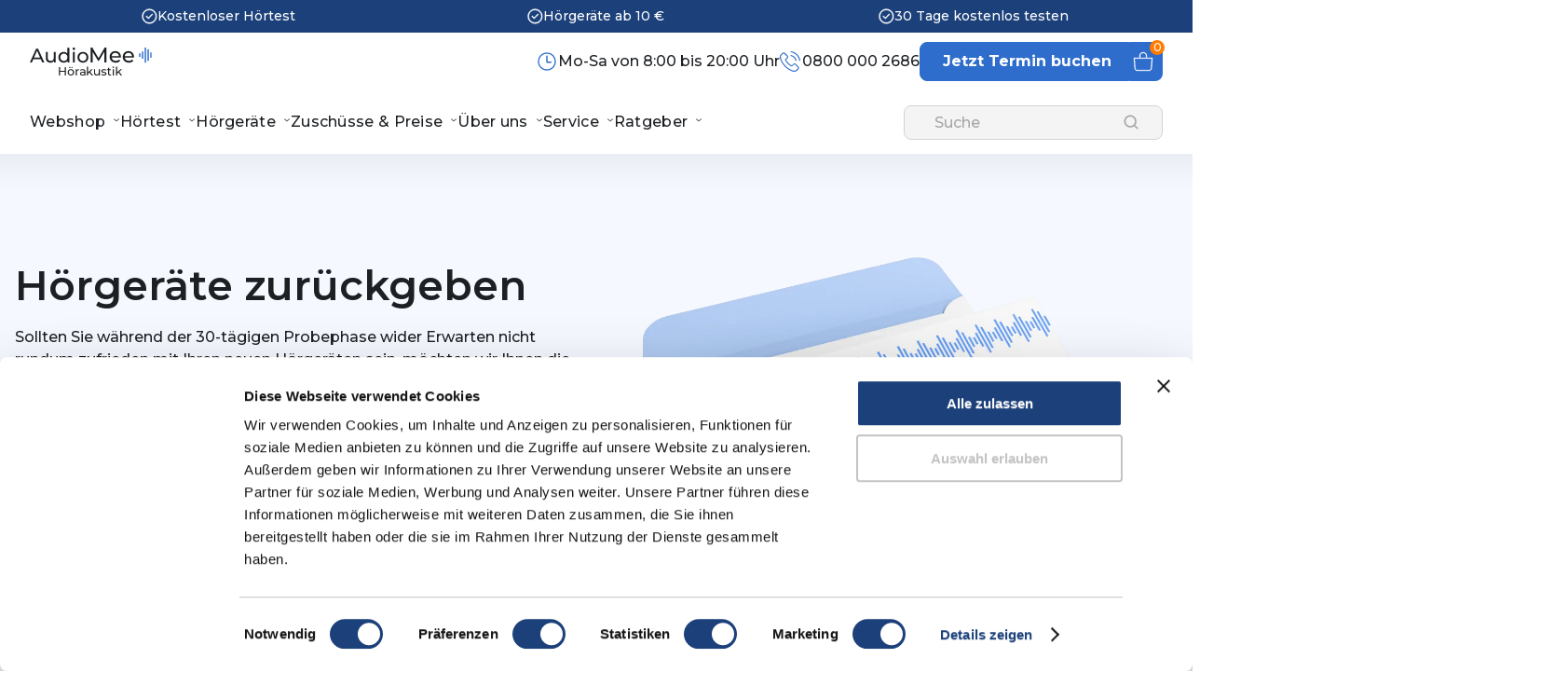

--- FILE ---
content_type: text/html; charset=UTF-8
request_url: https://audiomee.de/service/kundenservice/hoergeraete-retouren/
body_size: 47691
content:
<!DOCTYPE html>
<html lang="de" prefix="og: https://ogp.me/ns#">

<head>
	<meta charset="UTF-8">
	<meta name="viewport" content="width=device-width, initial-scale=1.0 maximum-scale=1.0, user-scalable=no">
	<meta name="theme-color" content="#1c417a">

	
	<!-- Google Tag Manager -->
	<script>(function(w,d,s,l,i){w[l]=w[l]||[];w[l].push({'gtm.start':
	new Date().getTime(),event:'gtm.js'});var f=d.getElementsByTagName(s)[0],
	j=d.createElement(s),dl=l!='dataLayer'?'&l='+l:'';j.async=true;j.src=
	'https://www.googletagmanager.com/gtm.js?id='+i+dl;f.parentNode.insertBefore(j,f);
	})(window,document,'script','dataLayer','GTM-P7BH2L6');</script>
	<!-- End Google Tag Manager -->
	<!-- Google Tag Manager (noscript) -->
	<noscript><iframe src="ns "
	height="0" width="0" style="display:none;visibility:hidden"></iframe></noscript>
	<!-- End Google Tag Manager (noscript) -->

	<script>
		//window.addEventListener( 'load', () => {
			function paramIsNotUtm(param) { return param.slice(0, 7) !== 'cnxclid'; }
			if (history && history.replaceState && location.search) {
				var params = location.search.slice(1).split('&');
				var newParams = paramIsNotUtm(params);
				if (newParams.length < params.length) {
					var search = newParams.length ? '?' + newParams.join('&') : '';
					var url = location.pathname + search + location.hash;
					history.replaceState(null, null, url);
				}
			}
		//});
	</script>

	<script src="https://unpkg.com/@popperjs/core@2"></script>
	<script src="https://unpkg.com/tippy.js@6"></script>

			<title>
			Hörgeräte-Retouren - AudioMee Hörakustik		</title>
	
	
<!-- Google Tag Manager for WordPress by gtm4wp.com -->
<script data-cfasync="false" data-pagespeed-no-defer>
	var gtm4wp_datalayer_name = "dataLayer";
	var dataLayer = dataLayer || [];
	const gtm4wp_use_sku_instead = 0;
	const gtm4wp_currency = 'EUR';
	const gtm4wp_product_per_impression = 10;
	const gtm4wp_clear_ecommerce = false;
	const gtm4wp_datalayer_max_timeout = 2000;
</script>
<!-- End Google Tag Manager for WordPress by gtm4wp.com -->		<link
			rel="preload"
			href="https://audiomee.de/wp-content/themes/audiomee/dist/fonts/Montserrat-Medium.woff2"
			as="font"
			type="font/woff2"
			crossorigin>
		<link
			rel="preload"
			href="https://audiomee.de/wp-content/themes/audiomee/dist/fonts/Montserrat-SemiBold.woff2"
			as="font"
			type="font/woff2"
			crossorigin>
		<link
			rel="preload"
			href="https://audiomee.de/wp-content/themes/audiomee/dist/fonts/Montserrat-Bold.woff2"
			as="font"
			type="font/woff2"
			crossorigin>
		
<!-- Suchmaschinen-Optimierung durch Rank Math PRO - https://rankmath.com/ -->
<meta name="description" content="Sollten Sie während der 30-tägigen Probephase wider Erwarten nicht rundum zufrieden mit Ihren neuen Hörgeräten sein, möchten wir Ihnen die Retoure möglichst"/>
<meta name="robots" content="nofollow, noindex, noimageindex"/>
<meta property="og:locale" content="de_DE" />
<meta property="og:type" content="article" />
<meta property="og:title" content="Hörgeräte-Retouren - AudioMee Hörakustik" />
<meta property="og:description" content="Sollten Sie während der 30-tägigen Probephase wider Erwarten nicht rundum zufrieden mit Ihren neuen Hörgeräten sein, möchten wir Ihnen die Retoure möglichst" />
<meta property="og:url" content="https://audiomee.de/service/kundenservice/hoergeraete-retouren/" />
<meta property="og:site_name" content="Audiomee" />
<meta property="og:updated_time" content="2024-04-18T15:39:16+00:00" />
<meta property="og:image" content="https://audiomee.de/wp-content/uploads/2024/03/imgs-1-1.webp" />
<meta property="og:image:secure_url" content="https://audiomee.de/wp-content/uploads/2024/03/imgs-1-1.webp" />
<meta property="og:image:width" content="1136" />
<meta property="og:image:height" content="1136" />
<meta property="og:image:alt" content="Hörgeräte-Retouren" />
<meta property="og:image:type" content="image/webp" />
<meta property="article:published_time" content="2024-03-11T02:59:32+00:00" />
<meta property="article:modified_time" content="2024-04-18T15:39:16+00:00" />
<meta name="twitter:card" content="summary_large_image" />
<meta name="twitter:title" content="Hörgeräte-Retouren - AudioMee Hörakustik" />
<meta name="twitter:description" content="Sollten Sie während der 30-tägigen Probephase wider Erwarten nicht rundum zufrieden mit Ihren neuen Hörgeräten sein, möchten wir Ihnen die Retoure möglichst" />
<meta name="twitter:image" content="https://audiomee.de/wp-content/uploads/2024/03/imgs-1-1.webp" />
<meta name="twitter:label1" content="Lesedauer" />
<meta name="twitter:data1" content="2 Minuten" />
<script type="application/ld+json" class="rank-math-schema">{"@context":"https://schema.org","@graph":[{"@type":"Organization","@id":"https://audiomee.de/#organization","name":"Audiomee"},{"@type":"WebSite","@id":"https://audiomee.de/#website","url":"https://audiomee.de","name":"Audiomee","publisher":{"@id":"https://audiomee.de/#organization"},"inLanguage":"de"},{"@type":"ImageObject","@id":"https://audiomee.de/wp-content/uploads/2024/03/imgs-1-1.webp","url":"https://audiomee.de/wp-content/uploads/2024/03/imgs-1-1.webp","width":"200","height":"200","inLanguage":"de"},{"@type":"BreadcrumbList","@id":"https://audiomee.de/service/kundenservice/hoergeraete-retouren/#breadcrumb","itemListElement":[{"@type":"ListItem","position":"1","item":{"@id":"https://audiomee.de","name":"Home"}},{"@type":"ListItem","position":"2","item":{"@id":"https://audiomee.de/service/","name":"Service"}},{"@type":"ListItem","position":"3","item":{"@id":"https://audiomee.de/service/kundenservice/","name":"Kundenservice"}},{"@type":"ListItem","position":"4","item":{"@id":"https://audiomee.de/service/kundenservice/hoergeraete-retouren/","name":"H\u00f6rger\u00e4te-Retouren"}}]},{"@type":"WebPage","@id":"https://audiomee.de/service/kundenservice/hoergeraete-retouren/#webpage","url":"https://audiomee.de/service/kundenservice/hoergeraete-retouren/","name":"H\u00f6rger\u00e4te-Retouren - AudioMee H\u00f6rakustik","datePublished":"2024-03-11T02:59:32+00:00","dateModified":"2024-04-18T15:39:16+00:00","isPartOf":{"@id":"https://audiomee.de/#website"},"primaryImageOfPage":{"@id":"https://audiomee.de/wp-content/uploads/2024/03/imgs-1-1.webp"},"inLanguage":"de","breadcrumb":{"@id":"https://audiomee.de/service/kundenservice/hoergeraete-retouren/#breadcrumb"}},{"@type":"Person","@id":"https://audiomee.de/author/yannick/","name":"Yannick","url":"https://audiomee.de/author/yannick/","image":{"@type":"ImageObject","@id":"https://secure.gravatar.com/avatar/fa15bdfacf775a9494b3fb6fc6310661ee6ab262301130d2c5f428fb43d524d1?s=96&amp;d=mm&amp;r=g","url":"https://secure.gravatar.com/avatar/fa15bdfacf775a9494b3fb6fc6310661ee6ab262301130d2c5f428fb43d524d1?s=96&amp;d=mm&amp;r=g","caption":"Yannick","inLanguage":"de"},"worksFor":{"@id":"https://audiomee.de/#organization"}},{"@type":"Article","headline":"H\u00f6rger\u00e4te-Retouren - AudioMee H\u00f6rakustik","datePublished":"2024-03-11T02:59:32+00:00","dateModified":"2024-04-18T15:39:16+00:00","author":{"@id":"https://audiomee.de/author/yannick/","name":"Yannick"},"publisher":{"@id":"https://audiomee.de/#organization"},"description":"Sollten Sie w\u00e4hrend der 30-t\u00e4gigen Probephase wider Erwarten nicht rundum zufrieden mit Ihren neuen H\u00f6rger\u00e4ten sein, m\u00f6chten wir Ihnen die Retoure m\u00f6glichst","name":"H\u00f6rger\u00e4te-Retouren - AudioMee H\u00f6rakustik","@id":"https://audiomee.de/service/kundenservice/hoergeraete-retouren/#richSnippet","isPartOf":{"@id":"https://audiomee.de/service/kundenservice/hoergeraete-retouren/#webpage"},"image":{"@id":"https://audiomee.de/wp-content/uploads/2024/03/imgs-1-1.webp"},"inLanguage":"de","mainEntityOfPage":{"@id":"https://audiomee.de/service/kundenservice/hoergeraete-retouren/#webpage"}}]}</script>
<!-- /Rank Math WordPress SEO Plugin -->

<link rel='dns-prefetch' href='//ratenkauf.easycredit.de' />
		<style>
			@font-face {
				font-family: 'Montserrat';
				src: local('Montserrat'),
				url(https://audiomee.de/wp-content/themes/audiomee/dist/fonts/Montserrat-Medium.woff2) format('woff2'),
				url(https://audiomee.de/wp-content/themes/audiomee/dist/fonts/Montserrat-Medium.woff) format('woff');
				font-weight: 500;
				font-style: normal;
				font-display: swap;
			}

			@font-face {
				font-family: 'Montserrat';
				src: local('Montserrat'),
				url(https://audiomee.de/wp-content/themes/audiomee/dist/fonts/Montserrat-SemiBold.woff2) format('woff2'),
				url(https://audiomee.de/wp-content/themes/audiomee/dist/fonts/Montserrat-SemiBold.woff) format('woff');
				font-weight: 600;
				font-style: normal;
				font-display: swap;
			}
			@font-face {
				font-family: 'Montserrat';
				src: local('Montserrat'),
				url(https://audiomee.de/wp-content/themes/audiomee/dist/fonts/Montserrat-Bold.woff2) format('woff2'),
				url(https://audiomee.de/wp-content/themes/audiomee/dist/fonts/Montserrat-Bold.woff) format('woff');
				font-weight: 700;
				font-style: normal;
				font-display: swap;
			}
		</style>
		<style id='wp-img-auto-sizes-contain-inline-css' type='text/css'>
img:is([sizes=auto i],[sizes^="auto," i]){contain-intrinsic-size:3000px 1500px}
/*# sourceURL=wp-img-auto-sizes-contain-inline-css */
</style>
<link rel='stylesheet' id='audiomee-swiper-css' href='https://audiomee.de/wp-content/themes/audiomee/dist/swiper/swiper-bundle.min.css?ver=1.0.7' type='text/css' media='all' />
<link rel='stylesheet' id='audiomee-main-styles-css' href='https://audiomee.de/wp-content/themes/audiomee/dist/main.css?ver=1.0.7' type='text/css' media='all' />
<link rel='stylesheet' id='contact-form-7-css' href='https://audiomee.de/wp-content/plugins/contact-form-7/includes/css/styles.css?ver=6.1.4' type='text/css' media='all' />
<link rel='stylesheet' id='woocommerce-layout-css' href='https://audiomee.de/wp-content/plugins/woocommerce/assets/css/woocommerce-layout.css?ver=10.4.2' type='text/css' media='all' />
<link rel='stylesheet' id='woocommerce-smallscreen-css' href='https://audiomee.de/wp-content/plugins/woocommerce/assets/css/woocommerce-smallscreen.css?ver=10.4.2' type='text/css' media='only screen and (max-width: 768px)' />
<link rel='stylesheet' id='woocommerce-general-css' href='https://audiomee.de/wp-content/plugins/woocommerce/assets/css/woocommerce.css?ver=10.4.2' type='text/css' media='all' />
<style id='woocommerce-inline-inline-css' type='text/css'>
.woocommerce form .form-row .required { visibility: visible; }
/*# sourceURL=woocommerce-inline-inline-css */
</style>
<link rel='stylesheet' id='wc_easycredit_css-css' href='https://audiomee.de/wp-content/plugins/wc-easycredit/modules/frontend/build/styles.css?ver=6.9' type='text/css' media='all' />
<link rel='stylesheet' id='gateway-css' href='https://audiomee.de/wp-content/plugins/woocommerce-paypal-payments/modules/ppcp-button/assets/css/gateway.css?ver=3.3.1' type='text/css' media='all' />
<link rel='stylesheet' id='wpforms-modern-full-css' href='https://audiomee.de/wp-content/plugins/wpforms/assets/css/frontend/modern/wpforms-full.min.css?ver=1.9.8.7' type='text/css' media='all' />
<style id='wpforms-modern-full-inline-css' type='text/css'>
:root {
				--wpforms-field-border-radius: 3px;
--wpforms-field-border-style: solid;
--wpforms-field-border-size: 1px;
--wpforms-field-background-color: #ffffff;
--wpforms-field-border-color: rgba( 0, 0, 0, 0.25 );
--wpforms-field-border-color-spare: rgba( 0, 0, 0, 0.25 );
--wpforms-field-text-color: rgba( 0, 0, 0, 0.7 );
--wpforms-field-menu-color: #ffffff;
--wpforms-label-color: rgba( 0, 0, 0, 0.85 );
--wpforms-label-sublabel-color: rgba( 0, 0, 0, 0.55 );
--wpforms-label-error-color: #d63637;
--wpforms-button-border-radius: 3px;
--wpforms-button-border-style: none;
--wpforms-button-border-size: 1px;
--wpforms-button-background-color: #066aab;
--wpforms-button-border-color: #066aab;
--wpforms-button-text-color: #ffffff;
--wpforms-page-break-color: #066aab;
--wpforms-background-image: none;
--wpforms-background-position: center center;
--wpforms-background-repeat: no-repeat;
--wpforms-background-size: cover;
--wpforms-background-width: 100px;
--wpforms-background-height: 100px;
--wpforms-background-color: rgba( 0, 0, 0, 0 );
--wpforms-background-url: none;
--wpforms-container-padding: 0px;
--wpforms-container-border-style: none;
--wpforms-container-border-width: 1px;
--wpforms-container-border-color: #000000;
--wpforms-container-border-radius: 3px;
--wpforms-field-size-input-height: 43px;
--wpforms-field-size-input-spacing: 15px;
--wpforms-field-size-font-size: 16px;
--wpforms-field-size-line-height: 19px;
--wpforms-field-size-padding-h: 14px;
--wpforms-field-size-checkbox-size: 16px;
--wpforms-field-size-sublabel-spacing: 5px;
--wpforms-field-size-icon-size: 1;
--wpforms-label-size-font-size: 16px;
--wpforms-label-size-line-height: 19px;
--wpforms-label-size-sublabel-font-size: 14px;
--wpforms-label-size-sublabel-line-height: 17px;
--wpforms-button-size-font-size: 17px;
--wpforms-button-size-height: 41px;
--wpforms-button-size-padding-h: 15px;
--wpforms-button-size-margin-top: 10px;
--wpforms-container-shadow-size-box-shadow: none;
			}
/*# sourceURL=wpforms-modern-full-inline-css */
</style>
<link rel='stylesheet' id='wpforms-pro-modern-full-css' href='https://audiomee.de/wp-content/plugins/wpforms/assets/pro/css/frontend/modern/wpforms-full.min.css?ver=1.9.8.7' type='text/css' media='all' />
<link rel='stylesheet' id='select2-css' href='https://audiomee.de/wp-content/plugins/woocommerce/assets/css/select2.css?ver=10.4.2' type='text/css' media='all' />
<link rel='stylesheet' id='xoo-wsc-fonts-css' href='https://audiomee.de/wp-content/plugins/woocommerce-side-cart-premium/assets/css/xoo-wsc-fonts.css?ver=4.0.5' type='text/css' media='all' />
<link rel='stylesheet' id='xoo-wsc-style-css' href='https://audiomee.de/wp-content/plugins/woocommerce-side-cart-premium/assets/css/xoo-wsc-style.css?ver=4.0.5' type='text/css' media='all' />
<style id='xoo-wsc-style-inline-css' type='text/css'>

.xoo-wsc-sp-left-col img, .xoo-wsc-sp-left-col{
	max-width: 80px;
}

.xoo-wsc-sp-right-col{
	font-size: 14px;
}

.xoo-wsc-sp-container, .xoo-wsc-dr-sp{
	background-color: #eee;
}


.xoo-wsc-ft-buttons-cont a.xoo-wsc-ft-btn, .xoo-wsc-markup .xoo-wsc-btn, .xoo-wsc-markup .woocommerce-shipping-calculator button[type="submit"] {
	background-color: #000000;
	color: #ffffff;
	border: 2px solid #ffffff;
	padding: 10px 20px;
}

.xoo-wsc-ft-buttons-cont a.xoo-wsc-ft-btn:hover, .xoo-wsc-markup .xoo-wsc-btn:hover, .xoo-wsc-markup .woocommerce-shipping-calculator button[type="submit"]:hover {
	background-color: #ffffff;
	color: #000000;
	border: 2px solid #000000;
}


 

.xoo-wsc-footer{
	background-color: #ffffff;
	color: #000000;
	padding: 10px 20px;
	box-shadow: 0 -1px 10px #0000001a;
}

.xoo-wsc-footer, .xoo-wsc-footer a, .xoo-wsc-footer .amount{
	font-size: 18px;
}

.xoo-wsc-ft-buttons-cont{
	grid-template-columns: auto;
}

.xoo-wsc-basket{
	bottom: 12px;
	right: 1px;
	background-color: #ffffff;
	color: #000000;
	box-shadow: 0px 0px 15px 2px #0000001a;
	border-radius: 50%;
	display: flex;
	width: 60px;
	height: 60px;
}


.xoo-wsc-bki{
	font-size: 30px}

.xoo-wsc-items-count{
	top: -10px;
	left: -10px;
}

.xoo-wsc-items-count{
	background-color: #000000;
	color: #ffffff;
}

.xoo-wsc-container, .xoo-wsc-slider, .xoo-wsc-drawer{
	max-width: 365px;
	right: -365px;
	top: 0;bottom: 0;
	bottom: 0;
	font-family: }

.xoo-wsc-drawer{
	max-width: 350px;
}

.xoo-wsc-cart-active .xoo-wsc-container, .xoo-wsc-slider-active .xoo-wsc-slider{
	right: 0;
}

.xoo-wsc-drawer-active .xoo-wsc-drawer{
	right: 365px;
}
.xoo-wsc-drawer{
	right: 0;
}


.xoo-wsc-cart-active .xoo-wsc-basket{
	right: 365px;
}



.xoo-wsc-slider{
	right: -365px;
}

span.xoo-wsch-close, .xoo-wscdh-close {
    font-size: 16px;
    right: 10px;
}

.xoo-wsch-top{
	justify-content: center;
}

.xoo-wsch-text{
	font-size: 20px;
}

.xoo-wsc-header, .xoo-wsc-drawer-header{
	color: #000000;
	background-color: #ffffff;
	border-bottom: 2px solid #eee;
}

.xoo-wsc-sb-bar > span{
	background-color: #1e73be;
}

.xoo-wsc-body{
	background-color: #f8f9fa;
}

.xoo-wsc-body, .xoo-wsc-body span.amount, .xoo-wsc-body a{
	font-size: 16px;
	color: #000000;
}

.xoo-wsc-product, .xoo-wsc-sp-product{
	padding: 10px 15px;
	margin: 10px 15px;
	border-radius: 5px;
	box-shadow: 0 2px 2px #00000005;
	background-color: #ffffff;
}

.xoo-wsc-body .xoo-wsc-ft-totals{
	padding: 10px 15px;
	margin: 10px 15px;
}

.xoo-wsc-product-cont{
	padding: 10px 10px;
}

.xoo-wsc-pattern-row .xoo-wsc-img-col{
	width: 28%;
}

.xoo-wsc-pattern-card .xoo-wsc-img-col img{
	max-width: 100%;
	display: table;
	margin: 0 auto;
}
.xoo-wsc-pattern-row .xoo-wsc-sum-col{
	width: 72%;
}

.xoo-wsc-pattern-card .xoo-wsc-product-cont{
	width: 50% 
}
.xoo-wsc-pattern-card .xoo-wsc-product{
	border: 0;
	box-shadow: 0px 10px 15px -12px #0000001a;
}
.xoo-wsc-pattern-card .xoo-wsc-img-col{
	background-color: #eee;
}
.xoo-wsc-sm-front{
	background-color: #eee;
}
.xoo-wsc-pattern-card, .xoo-wsc-sm-front{
	border-bottom-left-radius: 5px;
	border-bottom-right-radius: 5px;
}
.xoo-wsc-pattern-card, .xoo-wsc-img-col img, .xoo-wsc-img-col{
	border-top-left-radius: 5px;
	border-top-right-radius: 5px;
}
.xoo-wsc-sm-back{
	background-color: #fff;
}
.xoo-wsc-sm-front, .xoo-wsc-sm-back{
	color: #000;
}

.xoo-wsc-sum-col{
	justify-content: center;
}

/***** Quantity *****/

.xoo-wsc-qty-box{
	max-width: 75px;
}

.xoo-wsc-qty-box.xoo-wsc-qtb-square{
	border-color: #000000;
}

input[type="number"].xoo-wsc-qty{
	border-color: #000000;
	background-color: #ffffff;
	color: #000000;
	height: 28px;
	line-height: 28px;
}

input[type="number"].xoo-wsc-qty, .xoo-wsc-qtb-square{
	border-width: 1px;
	border-style: solid;
}
.xoo-wsc-chng{
	background-color: #ffffff;
	color: #000000;
	width: 20px;
}

.xoo-wsc-qtb-circle .xoo-wsc-chng{
	height: 20px;
	line-height: 20px;
}

/** Shortcode **/
.xoo-wsc-sc-count{
	background-color: #000000;
	color: #ffffff;
}

.xoo-wsc-sc-bki{
	font-size: 28px;
	color: 28;
}
.xoo-wsc-sc-cont{
	color: #000000;
}

.xoo-wsc-sp-column li.xoo-wsc-sp-prod-cont{
	width: 50%;
}


.added_to_cart{
	display: none!important;
}

.magictime {
    animation-duration: 0.5s;
}


span.xoo-wsc-dtg-icon{
	right: calc(100% - 11px );
}


.xoo-wsc-sp-product{
	background-color: #fff;
}


@media only screen and (max-width: 600px) {
	.xoo-wsc-basket {
	    width: 40px;
	    height: 40px;
	}

	.xoo-wsc-bki {
	    font-size: 20px;
	}

	span.xoo-wsc-items-count {
	    width: 17px;
	    height: 17px;
	    line-height: 17px;
	    top: -7px;
	    left: -7px;
	}
}



.xoo-wsc-product dl.variation {
	display: block;
}.xoo-wsc-ft-buttons-cont .woocommerce-Price-amount { display: none; } .xoo-wsc-footer { display: flex; flex-wrap: wrap; } .xoo-wsc-footer .xoo-wsc-ft-extras { order: 1; } .xoo-wsc-footer .xoo-wsc-ft-totals { order: 2; } .xoo-wsc-footer .xoo-wsc-footer-txt { order: 3; max-width: 240px; } .xoo-wsc-footer .xoo-wsc-payment-btns { order: 4; width: 100%; margin-bottom: .65rem; margin-top: 2rem; } .xoo-wsc-footer .xoo-wsc-ft-buttons-cont { order: 5; width: 100%; } .xoo-wsc-payment-btns-cont { margin-right: 0 !important; } .xoo-wsc-payment-btns p#ppc-button-minicart { border-radius: .5rem; max-height: inherit; max-width: inherit; } .xoo-wsc-qty-price { font-size: 14px; margin-right: 5px; position: relative; display: block; } .xoo-wsc-qty-price .woocommerce-Price-amount.amount bdi { font-size:14px; } iframe .paypal-button-number-1 &gt; div { background: #ffc439; }
/*# sourceURL=xoo-wsc-style-inline-css */
</style>
<link rel='stylesheet' id='cf7cf-style-css' href='https://audiomee.de/wp-content/plugins/cf7-conditional-fields/style.css?ver=2.6.7' type='text/css' media='all' />
<script type="text/javascript" src="https://audiomee.de/wp-includes/js/jquery/jquery.min.js?ver=3.7.1" id="jquery-core-js"></script>
<script type="text/javascript" src="https://audiomee.de/wp-includes/js/jquery/jquery-migrate.min.js?ver=3.4.1" id="jquery-migrate-js"></script>
<script type="text/javascript" src="https://audiomee.de/wp-content/plugins/woocommerce/assets/js/jquery-blockui/jquery.blockUI.min.js?ver=2.7.0-wc.10.4.2" id="wc-jquery-blockui-js" defer="defer" data-wp-strategy="defer"></script>
<script type="text/javascript" id="wc-add-to-cart-js-extra">
/* <![CDATA[ */
var wc_add_to_cart_params = {"ajax_url":"/wp-admin/admin-ajax.php","wc_ajax_url":"/?wc-ajax=%%endpoint%%","i18n_view_cart":"Warenkorb anzeigen","cart_url":"https://audiomee.de/warenkorb/","is_cart":"","cart_redirect_after_add":"no"};
//# sourceURL=wc-add-to-cart-js-extra
/* ]]> */
</script>
<script type="text/javascript" src="https://audiomee.de/wp-content/plugins/woocommerce/assets/js/frontend/add-to-cart.min.js?ver=10.4.2" id="wc-add-to-cart-js" defer="defer" data-wp-strategy="defer"></script>
<script type="text/javascript" src="https://audiomee.de/wp-content/plugins/woocommerce/assets/js/js-cookie/js.cookie.min.js?ver=2.1.4-wc.10.4.2" id="wc-js-cookie-js" defer="defer" data-wp-strategy="defer"></script>
<script type="text/javascript" id="woocommerce-js-extra">
/* <![CDATA[ */
var woocommerce_params = {"ajax_url":"/wp-admin/admin-ajax.php","wc_ajax_url":"/?wc-ajax=%%endpoint%%","i18n_password_show":"Passwort anzeigen","i18n_password_hide":"Passwort ausblenden"};
//# sourceURL=woocommerce-js-extra
/* ]]> */
</script>
<script type="text/javascript" src="https://audiomee.de/wp-content/plugins/woocommerce/assets/js/frontend/woocommerce.min.js?ver=10.4.2" id="woocommerce-js" defer="defer" data-wp-strategy="defer"></script>
<script type="text/javascript" src="https://audiomee.de/wp-content/plugins/wc-easycredit/modules/frontend/build/index.js?ver=2.1" id="wc_easycredit_js-js"></script>
<script type="text/javascript" id="WCPAY_ASSETS-js-extra">
/* <![CDATA[ */
var wcpayAssets = {"url":"https://audiomee.de/wp-content/plugins/woocommerce-payments/dist/"};
//# sourceURL=WCPAY_ASSETS-js-extra
/* ]]> */
</script>
<link rel='shortlink' href='https://audiomee.de/?p=3540' />
    <script>
        // Function to get all UTM parameters from the current URL
        function getUTMParameters() {
            const urlParams = new URLSearchParams(window.location.search);
            const utmParams = {};
            urlParams.forEach((value, key) => {
                if (key.startsWith('utm_')) {
                    utmParams[key] = value;
                }
            });
            return utmParams;
        }

        // Function to set a cookie
        function setCookie(name, value, days) {
            const expires = new Date(Date.now() + days * 864e5).toUTCString();
            document.cookie = name + '=' + encodeURIComponent(value) + '; expires=' + expires + '; path=/';
        }

        // Function to get a cookie
        function getCookie(name) {
            const value = '; ' + document.cookie;
            const parts = value.split('; ' + name + '=');
            if (parts.length === 2) return decodeURIComponent(parts.pop().split(';').shift());
            return '';
        }

        // Function to append UTM parameters to a URL
        function appendUTMParameters(url, utmParams) {
            const urlObj = new URL(url, window.location.origin);
            Object.keys(utmParams).forEach(key => {
                if (!urlObj.searchParams.has(key)) {
                    urlObj.searchParams.set(key, utmParams[key]);
                }
            });
            return urlObj.toString();
        }

        // Function to fill inputs with UTM parameters
        function fillUTMInputs(utmParams) {
            const inputs = document.querySelectorAll('.utm_cookie_full input');
            inputs.forEach(input => {
                input.value = JSON.stringify(utmParams);
            });
        }

        // Function to update the current URL with UTM parameters if not present
        function updateCurrentURL(utmParams) {
            const url = new URL(window.location);
            let updated = false;

            Object.keys(utmParams).forEach(key => {
                if (!url.searchParams.has(key)) {
                    url.searchParams.set(key, utmParams[key]);
                    updated = true;
                }
            });

            if (updated) {
                window.history.replaceState({}, '', url);
            }
        }

        // Function to update UTM parameters
        function updateUTMParameters() {
            let utmParams = getUTMParameters();

            // If there are UTM parameters in the URL, store them in a cookie
            if (Object.keys(utmParams).length > 0) {
                setCookie('utm_cookie', JSON.stringify(utmParams), 30); // Store for 30 days
            } else {
                // If no UTM parameters in URL, get them from the cookie
                const utmCookie = getCookie('utm_cookie');
                if (utmCookie) {
                    utmParams = JSON.parse(utmCookie);
                    updateCurrentURL(utmParams); // Update the current URL
                }
            }

            if (Object.keys(utmParams).length === 0) return;

            const internalLinks = document.querySelectorAll('a[href^="/"], a[href^="' + window.location.origin + '"]');
            internalLinks.forEach(link => {
                link.href = appendUTMParameters(link.href, utmParams);
            });

            // Fill inputs with UTM parameters
            fillUTMInputs(utmParams);
        }

        // Execute the function when the DOM is fully loaded
        try {
            document.addEventListener('DOMContentLoaded', updateUTMParameters);
        } catch (e) {
            console.error(e);
        }

        // Set an interval to check and update links and inputs every 5 seconds
        try {
            setInterval(updateUTMParameters, 5000);
        } catch (e) {
            console.error(e);
        }

        try {
            updateUTMParameters();
        } catch (e) {
            console.error(e);
        }

    </script>
        <script>
        function findShadowRootsAndAddHiddenInput(root = document, dataId = "heyflow-form", inputId, inputClass, inputName, inputValue) {
            function traverse(node) {
                if (node.shadowRoot) {
                    const shadowRoot = node.shadowRoot;
                    // Check if the shadow root contains an element with the specified data-id
                    const targetElement = shadowRoot.querySelector(`[data-id="${dataId}"]`);
                    if (targetElement) {
                        // delete if exists
                        const existingInput = targetElement.querySelector(`#${inputId}`);
                        if (existingInput) {
                            existingInput.remove();
                        }

                        // Create a new hidden input element and set its attributes
                        const hiddenInput = document.createElement("input");
                        hiddenInput.type = "hidden";
                        hiddenInput.id = inputId;
                        hiddenInput.className = inputClass;
                        hiddenInput.name = inputName;
                        hiddenInput.value = inputValue;
                        // Append the hidden input to the target element
                        targetElement.appendChild(hiddenInput);
                    }
                }

                node.childNodes.forEach(traverse);
            }

            traverse(root);
        }

        function fillHeyflowWithMissingData() {
            let technologyLevelElement = document.querySelector('#pa_technologiestufe');
            if(technologyLevelElement) {
                let technologyLevel = technologyLevelElement.value;

                findShadowRootsAndAddHiddenInput(
                    document,
                    "heyflow-form",
                    "technology_level",
                    "hide",
                    "technology_level",
                    technologyLevel
                );
            }

            let operatingModeElement = document.querySelector('#pa_betriebsart');
            if(operatingModeElement) {
                let operatingMode = operatingModeElement.value;

                findShadowRootsAndAddHiddenInput(
                    document,
                    "heyflow-form",
                    "operating_mode",
                    "hide",
                    "operating_mode",
                    operatingMode
                );
            }

            let carryingSideElement = document.querySelector('#pa_trageseite');
            if(carryingSideElement) {
                let carryingSide = carryingSideElement.value;

                findShadowRootsAndAddHiddenInput(
                    document,
                    "heyflow-form",
                    "carrying_side",
                    "hide",
                    "carrying_side",
                    carryingSide
                );
            }

            let colorElement = document.querySelector('#pa_farbe');
            if(colorElement) {
                let color = colorElement.value;

                findShadowRootsAndAddHiddenInput(
                    document,
                    "heyflow-form",
                    "color",
                    "hide",
                    "color",
                    color
                );
            }

            let brandNameElement = document.querySelector('.audiomee-product-card__brand');
            if(brandNameElement) {
                let brandName = brandNameElement.textContent;

                findShadowRootsAndAddHiddenInput(
                    document,
                    "heyflow-form",
                    "brand_name",
                    "hide",
                    "brand_name",
                    brandName
                );
            }

            let modelNameElement = document.querySelector('.audiomee-product-card__title');
            if(modelNameElement) {
                let modelName = modelNameElement.textContent;

                findShadowRootsAndAddHiddenInput(
                    document,
                    "heyflow-form",
                    "model_name",
                    "hide",
                    "model_name",
                    modelName
                );
            }

            let insuranceCompanyElement = document.querySelector('.c-custom-select__selection-text');
            if(insuranceCompanyElement) {
                let insuranceCompany = insuranceCompanyElement.textContent;

                findShadowRootsAndAddHiddenInput(
                    document,
                    "heyflow-form",
                    "insurance_company",
                    "hide",
                    "insurance_company",
                    insuranceCompany
                );
            }

            let insuranceCompanyPriceElement = document.querySelector('.box-healthcare strong');
            if(insuranceCompanyPriceElement) {
                let insuranceCompanyPrice = insuranceCompanyPriceElement.textContent;

                findShadowRootsAndAddHiddenInput(
                    document,
                    "heyflow-form",
                    "insurance_price",
                    "hide",
                    "insurance_price",
                    insuranceCompanyPrice
                );
            }

            let regularPriceElement = document.querySelector('.current-price');
            if(regularPriceElement) {
                let regularPrice = regularPriceElement.textContent;

                findShadowRootsAndAddHiddenInput(
                    document,
                    "heyflow-form",
                    "regular_price",
                    "hide",
                    "regular_price",
                    regularPrice
                );
            }
        }

        // Execute the function when the DOM is fully loaded
        try {
            document.addEventListener('DOMContentLoaded', fillHeyflowWithMissingData);
        } catch (e) {
            console.error(e);
        }

        // Set an interval to check and update links and inputs every 5 seconds
        try {
            setInterval(fillHeyflowWithMissingData, 5000);
        } catch (e) {
            console.error(e);
        }

        try {
            fillHeyflowWithMissingData();
        } catch (e) {
            console.error(e);
        }

    </script>
    
<!-- Google Tag Manager for WordPress by gtm4wp.com -->
<!-- GTM Container placement set to off -->
<script data-cfasync="false" data-pagespeed-no-defer type="text/javascript">
	var dataLayer_content = {"pagePostType":"page","pagePostType2":"single-page","pagePostAuthor":"Yannick","customerTotalOrders":0,"customerTotalOrderValue":0,"customerFirstName":"","customerLastName":"","customerBillingFirstName":"","customerBillingLastName":"","customerBillingCompany":"","customerBillingAddress1":"","customerBillingAddress2":"","customerBillingCity":"","customerBillingState":"","customerBillingPostcode":"","customerBillingCountry":"","customerBillingEmail":"","customerBillingEmailHash":"","customerBillingPhone":"","customerShippingFirstName":"","customerShippingLastName":"","customerShippingCompany":"","customerShippingAddress1":"","customerShippingAddress2":"","customerShippingCity":"","customerShippingState":"","customerShippingPostcode":"","customerShippingCountry":"","cartContent":{"totals":{"applied_coupons":[],"discount_total":0,"subtotal":0,"total":0},"items":[]}};
	dataLayer.push( dataLayer_content );
</script>
<script data-cfasync="false" data-pagespeed-no-defer type="text/javascript">
	console.warn && console.warn("[GTM4WP] Google Tag Manager container code placement set to OFF !!!");
	console.warn && console.warn("[GTM4WP] Data layer codes are active but GTM container must be loaded using custom coding !!!");
</script>
<!-- End Google Tag Manager for WordPress by gtm4wp.com --><link rel="alternate" href="https://audiomee.de/service/kundenservice/hoergeraete-retouren/" hreflang="de-DE" />	<noscript><style>.woocommerce-product-gallery{ opacity: 1 !important; }</style></noscript>
	<link rel="icon" href="https://audiomee.de/wp-content/uploads/2024/02/logo-sygnet.svg" sizes="32x32" />
<link rel="icon" href="https://audiomee.de/wp-content/uploads/2024/02/logo-sygnet.svg" sizes="192x192" />
<link rel="apple-touch-icon" href="https://audiomee.de/wp-content/uploads/2024/02/logo-sygnet.svg" />
<meta name="msapplication-TileImage" content="https://audiomee.de/wp-content/uploads/2024/02/logo-sygnet.svg" />
		<style type="text/css" id="wp-custom-css">
			.woocommerce div.product form.cart .variations select{
	background:none;
}

/*Single product page*/

 body.single-product #main {			
			margin-top: calc(var(--header-height) + 1rem);
}

/*Single product page END*/
	 
/*DAK page*/

:root {
  --iframe-height: 506px; /* Define your CSS variable */
}



.wp-block-columns.video-col{
	background-image:linear-gradient(360deg, #FFFFFF 0%, rgba(255, 255, 255, 0) 100%),url("/wp-content/uploads/2025/11/01-07_Hintergrund-Wellen.png");
		/*background-position: center;*/
  background-repeat: no-repeat; /* Do not repeat the image */
  background-size: cover;
}

	.wp-block-audiomee-functions.b-functions.usp-col{
	    box-shadow: 16px 16px 32px #2E6DCC29;
		border:none;
	}


/*outline btn*/

.wp-block-buttons.cta-btn-cover.outline a{
	border: solid 1px #fff;
    height: 42px;
    place-content: center;
    border-radius: 8px;
    padding-left: 35px;
    padding-right: 35px;
}

.wp-block-buttons.cta-btn-cover.outline a:hover{
	border: solid 1px #fff;
    height: 42px;
    place-content: center;
    border-radius: 8px;
    padding-left: 35px;
    padding-right: 35px;
}


	.wp-block-column.right-aligned{
		overflow-x: hidden;
	}


	.usp-col
	.wp-block-audiomee-functions-content.b-functions__content p::before{
		content:"\2713";
		color:rgba(46, 109, 204, 1);
		padding-right:13px;
	}
	

/*Big screens*/
@media (min-width: 1171px) {
.desktop-width{
	width:1170px;
	margin:0 auto;
	}
	
	.desktop-width-important{
	width:1170px;
	margin:0 auto !important;
	}
	
	.desktop-txt-width{
	width:900px;
	margin:0 auto;
	}
	.right-aligned{
	width:-webkit-fill-available;
	width: -moz-available;
	margin-left:auto;		
	}
}

.wp-block-column.yt-iframe{
margin:0 auto;
}
.wp-block-column.yt-iframe iframe{ 
border-radius:8px;
}


/*Medium sizes*/

@media (min-width: 992px) and (max-width: 1171px) {
	.medium-screen{
		width: -moz-available;
        width: -webkit-fill-available;
        width: stretch;
        margin: 0 auto;
	}	
}



/*Breakpoint 992px*/
@media (min-width: 992px) {
	.font-24{
		font-size:24px;
	}	
	
	.hero-title,.wp-block-heading.usp-title{
		font-size:44px !important;
	}
	
		.show-only-mob{
		display:none;
	}
	
	.btn-bottom{
		padding-bottom:80px;
	}
	
	.top-reviews{
		margin-top:42px;
	  margin-bottom:40px;
		max-width:930px;
	}
	.top-reviews .wp-block-columns{
		gap:40px;
	}
	
	.top-reviews p{
		font-weight:600;
		color:#2E6DCC;
	}
	
	.solo-smal-logo figure{
		width:115px;
		margin-bottom:24px;
	}
	
	.wp-block-columns.video-col{
		min-height:678px;
	}
	
	.wp-block-column.yt-iframe iframe {
  height: var(--iframe-height); /* Use the CSS variable for iframe height */
  width: 900px; /*900 Example: Set width as well */
	}
	
	/*3 icons*/
	.wp-block-columns.icon-cols-par{
		margin:48px auto 56px auto;
		justify-content: space-between;
	}
	
	.wp-block-columns.icon-cols-par
	.wp-block-column{
		max-width:320px;
	}
	
	.wp-block-gallery.has-nested-images.three-icon-parent{
		margin-bottom:25px;
	}
		
	.wp-block-columns.icon-cols-par figure{
		max-width: 104px;
    max-height: 104px;
    margin: 0 auto;
    border-radius: 50%;
    aspect-ratio: 1 / 1;
	}
	
	/*Cover hortest*/
	
	.wp-block-columns.cover-col-par{
	background-image:url("/wp-content/uploads/2025/11/03-01_Hoertest-vor-Ort_1920-02.jpg");
		/*background-position: center;*/
  background-repeat: no-repeat; /* Do not repeat the image */
  background-size: cover;
	min-height:615px;
}


	

.cover-col-par.cta{
	background-image:url("/wp-content/uploads/2025/11/08_Termin-buchen_1920-01.svg");
	min-height:508px;
	background-position: center;
}

	
	.txt-box-col{
		    padding: 40px;
    border-radius: 8px;
		box-shadow: 0 16px 32px 0 rgba(0, 0, 0, 0.15);
	}
	
	/*USP*/
	
		.wp-block-audiomee-functions.b-functions.usp-col{
		margin-top:80px;
		margin-bottom:80px
	}	
	.usp-col
	.wp-block-audiomee-functions-image.b-functions__image{
		min-width:50%;
		height:auto;
	}
	
	.usp-title{
		font-size:32px;
	}
	.usp-col
	.wp-block-audiomee-functions-content.b-functions__content p{
		max-width:500px;
	}	
	
	.wp-block-audiomee-functions.b-functions.usp-col 
	.wp-block-audiomee-functions-content.b-functions__content{
		order:2
	}
	
	.wp-block-audiomee-functions.b-functions.usp-col 
	.wp-block-audiomee-functions-image.b-functions__image{
		order:1;
	}
	.wp-block-audiomee-functions.b-functions.usp-col 
	.wp-block-audiomee-functions-image.b-functions__image img{
		border-radius: 1.5rem 0 0 1.5rem;
	}
	
	/*Nulltarif*/
	
	.nulltarif-btn{
		padding-top: 16px;
	}
	
	/*Uber 3000*/
	
	.customer-reviews-section{
		margin-bottom:80px;
	}
	
	.uber-title{
		margin-top:56px;
		margin-bottom:49px;
	}
	
	
	.wp-block-columns.img-n-stats-parcol{
		    justify-content: space-between;
	}
	
	.wp-block-columns.img-n-stats-parcol p{
		margin-top:16px;
		margin-bottom:8px;
	}
	.wp-block-columns.img-n-stats-parcol
	.wp-block-button a{
		margin-top:32px;
		min-width:329px;
	}
	
	
	.stats-parent-col{
    /*height: 18px;*/
    border-radius: 4px;
		/*flex-basis: 468px;*/
	}
	
	.stats-parent-col.longer img{
			/*margin-bottom:7px;*/
		display:block;
		min-width: 95%;
	}
	
	.stats-parent-col.shorter img{
		max-width:424px;
		display:block;
		min-width: 90%;
	}
	
	
	/*Reviews slider*/
	
	
	.wp-block-columns.right-aligned.reviews-slider .wp-block-audiomee-opinion-slider.b-opinion-slider{
		background-color:#fff !important;
	}
	
	
	.review-icons-row{
		justify-content: space-between;
		max-width:805px;
		margin: 0 auto 60px auto;
	}
	
	.reviews-slider-title{
		margin-top:32px;
		font-size: 24px;
	}
	
	/*Cover with cta*/
	
	.cover-col-par.cta{
		margin-bottom:56px;
	}

		.cover-cta-title{
		font-weight:700;
		font-size:52px;
	}
		
	.wp-block-buttons.cta-btn-cover{
   display:inline-block;
		margin-top:16px;
		margin-right:24px;
	}

	/*FAQ*/
	.faq-par-col{
		margin-bottom:64px;
	}	
}


/*Smaller screens*/
@media (max-width: 991px) {
	
	
		.wp-block-columns.desktop-txt-width{
		width: 80vw;
    margin: 0 auto;
			text-align:center;
	}
	
	
	
	.wp-block-columns.mob-wrap{
		flex-wrap:wrap;
		margin:0 auto;
		min-width:-webkit-fill-available;
		justify-content:center;
	}
	
	.wp-block-column.solo-smal-logo{
		margin:0 auto;
	}
	
	
	.wp-block-columns.video-col{
		margin-top:48px;
		margin-bottom:56px;
	}
	
	
.wp-block-column.yt-iframe iframe {
	aspect-ratio:16/9;
	width:90vw;
	height:Auto;
	}
	
	
	.btn-bottom{
		padding-bottom:64px;
	}
	
	.top-reviews{
		margin-top:42px;
	  margin-bottom:40px;
	}
	
	.top-reviews p{
		font-weight:600;
		color:#2E6DCC;
	}
	
	.solo-smal-logo figure{
		margin-bottom:24px;
	}
	
	.hero-title{
		font-size:28px;
	}
	
	
	/*3 icons*/
	
	.three-icons-title{
		max-width:266px;
		margin:0 auto;
	}
	
	
	.wp-block-columns.icon-cols-par{
		margin:48px auto 56px auto;
	}
	
	.wp-block-columns.icon-cols-par
	.wp-block-column{
		max-width:320px;
	}
	
	.wp-block-gallery.has-nested-images.three-icon-parent{
		margin-bottom:25px;
	}
		
	.wp-block-columns.icon-cols-par figure{
		max-width: 104px;
    max-height: 104px;
    margin: 0 auto;
    border-radius: 50%;
    aspect-ratio: 1 / 1;
	}
	
	/*Cover hortest*/
	
	#fpodb.wp-block-columns.cover-col-par{
		background-image:none;
	}
	
	.mob-hero img{
		width:100vw;
		height:auto;
		margin-bottom:-46px;
	}
	
	.mob-col-reverse{
	  flex-direction: column-reverse;
	}

	.txt-box-col{
		max-width:80vw;
		    padding: 16px 16px 32px 16px;
    border-radius: 8px;
		box-shadow: 0 16px 32px 0 rgba(0, 0, 0, 0.15);
		max-height:fit-content;
		z-index:10;
	}
	
	/*USP*/
	
	.wp-block-audiomee-functions.b-functions.usp-col{
		min-height:842px;
	}
	
		.wp-block-audiomee-functions.b-functions.usp-col{
		margin-top:80px;
		margin-bottom:80px
	}	
	
	.wp-block-audiomee-functions.b-functions.usp-col 
	.wp-block-audiomee-functions-content.b-functions__content{
		order:2
	}
	
	.wp-block-audiomee-functions.b-functions.usp-col 
	.wp-block-audiomee-functions-image.b-functions__image{
		order:1;
	}
	
	
	.wp-block-audiomee-functions.b-functions.usp-col
	.wp-block-audiomee-functions-image.b-functions__image{
		margin:0 auto;
	}
	
	.wp-block-audiomee-functions.b-functions.usp-col 
	.wp-block-audiomee-functions-image.b-functions__image img{
		border-radius: 1.5rem 1.5rem 0 0;
		height:auto;
	}
	
	/*Nulltarif*/
	
	.nulltarif-btn{
		padding-top: 16px;
	}
	
	/*Uber 3000*/
	
	
		.stats-parent-col{
    /*height: 18px;*/
    border-radius: 4px;
	/*	flex-basis: 468px;*/
	}
	
	
	
	
	.wp-block-columns.desktop-width.customer-reviews-section 
	.wp-block-columns:not(.is-not-stacked-on-mobile)>.wp-block-column{
		flex-basis:unset !important;
	}
	
	
	.stats-parent-col.longer img{
			/*margin-bottom:7px;*/
		display:block;
		min-width:95%;
	}
	
	.stats-parent-col.shorter img{
		display:block;
		min-width:90%;
	}
	
	
	
	.customer-reviews-section{
		margin-bottom:80px;
	}	
	.uber-title{
		margin: 56px auto 49px auto;
 	}
	
	.wp-block-columns.review-icons-row img{
		max-width:110px;
		height:auto;
	}
	
	.wp-block-image.uber-section-img img{
    height: auto;
	}	
	
	.wp-block-columns.img-n-stats-parcol p{
		margin-top:16px;
		margin-bottom:8px;
	}
	.wp-block-columns.img-n-stats-parcol
	.wp-block-button a{
		margin-top:32px;
	}
	
	
	/*Reviews slider*/
	
	
	.wp-block-column.right-aligned{
		overflow-x: hidden;
	}
	
	
	.wp-block-columns.right-aligned.reviews-slider .wp-block-audiomee-opinion-slider.b-opinion-slider{
		background-color:#fff !important;
	}
	
	.review-icons-row{
		justify-content: space-between;
		margin: 0 auto 60px auto;
	}
	
	.reviews-slider-title{
		margin-top:32px;
	}
	
	/*Cover with cta*/
	
	.cover-col-par.cta{
	background-image:url("/wp-content/uploads/2025/11/08_Termin-buchen_mobile.svg");
				/*background-position: center;*/
  background-repeat: no-repeat; /* Do not repeat the image */
  background-size: cover;
		min-height:780px;
}
	
	.cover-col-par.cta{
		margin-bottom:56px;
	}
	
	.cover-cta-title{
		font-weight:700;
		font-size:28px;
	}
		
	.wp-block-buttons.cta-btn-cover a{
		margin-top:16px;
		margin-right:24px;
		min-width:288px;
	}

	/*FAQ*/
	.faq-par-col{
		margin-bottom:64px;
	}	
	
}


/*
@media (min-width: 601px) {
	
	
	
	.customer-reviews-section{
		margin-bottom:80px;
	}	
	
	
	.uber-title,.wp-block-column.is-vertically-aligned-center.uber-section-stats,.wp-block-columns.img-n-stats-parcol img{
		
		max-width:80vw;
	}
	
	.uber-title{
		margin: 56px auto 49px auto;
 	}
	
	.wp-block-columns.review-icons-row img{
		max-width:110px;
		height:auto;
	}
	
	.wp-block-image.uber-section-img img{
    height: auto;
	}
	
	.stats-parent-col.longer img{
			
		display:block;
	}
	
	.stats-parent-col.shorter img{
		max-width:424px;
		
		display:block;
	}
	
	
	
	
	
	.wp-block-columns.img-n-stats-parcol p{
		margin-top:16px;
		margin-bottom:8px;
	}
	.wp-block-columns.img-n-stats-parcol
	.wp-block-button a{
		margin-top:32px;
		
	}
	
	
	.stats-parent-col{
   
    border-radius: 4px;
		flex-basis: 288px;
	}
	
	.stats-parent-col.longer img{
		max-width:90%;
	}
	
	.stats-parent-col.shorter img{
		max-width:85%;
	}	
}
*/

@media (min-width: 781px) and (max-width: 991px) {
	/*
	.wp-block-column.is-vertically-aligned-center.uber-section-stats{
			max-width:50vw;
	}
	*/
	
	.wp-block-column.stats-parent-col.longer figure{
		max-width:95%;
	}
		.wp-block-column.stats-parent-col.shorter figure{
		max-width:90%;
	}
}


@media (max-width: 781px) {
	.uber-title,.wp-block-column.is-vertically-aligned-center.uber-section-stats,.wp-block-columns.img-n-stats-parcol img{
		max-width:80vw;
	}
	.uber-section-img{
		text-align:center;
	}
}

@media (max-width: 600px) {
	
	/*UBER*/
	
		/*Uber 3000*/
	
	.customer-reviews-section{
		margin-bottom:80px;
	}	
	
	
	.uber-title,.wp-block-column.is-vertically-aligned-center.uber-section-stats,.wp-block-columns.img-n-stats-parcol img{
		/*max-width:288px;*/
		max-width:80vw;
	}
	
	.uber-title{
		margin: 56px auto 49px auto;
 	}
	
	.wp-block-columns.review-icons-row img{
		max-width:110px;
		height:auto;
	}
	
	.wp-block-image.uber-section-img img{
    height: auto;
	}
	
	.stats-parent-col.longer img{
			/*margin-bottom:7px;*/
		display:block;
		min-width:95%;
	}
	
	.stats-parent-col.shorter img{
		min-width:90%;
		/*margin-bottom:8px;*/
		display:block;
	}	
	
	.wp-block-columns.img-n-stats-parcol p{
		margin-top:16px;
		margin-bottom:8px;
	}
	.wp-block-columns.img-n-stats-parcol
	.wp-block-button a{
		margin-top:32px;
		
	}
	
	
	.stats-parent-col{
   /* height: 18px;*/
    border-radius: 4px;
		flex-basis: 288px;
	}
	
	.stats-parent-col.longer img{
		max-width:90%;
	}
	
	.stats-parent-col.shorter img{
		max-width:85%;
	}
	
	/**/
	
	.wp-block-column.cta-content-parcol{
		place-self:end;
	}	
}

/*footer*/

.wp-singular.page-id-31358 
.footer__contact-phone.general{
	display:none;
}


/*DAK page END*/


/*Online hortest*/

.wp-block-group.hortest-form{
	/*display:none;     */
}
/*Online hortest END*/

/*Anegbot badge on Shop page*/
@media (min-width: 600px) and (max-width: 768px) {
.onsale{
	width: 3.9rem;
	height: 3.9rem;
	font-size: 0.8rem !important;
  place-content: center;
	}	
}

@media (max-width: 600px) {
.onsale{
	width: 3.1rem;
	height: 3.1rem;
	font-size: 0.63rem !important;
	place-content: center;
	}	
}
/*Anegbot badge on Shop page END*/
html{
    overflow-x: hidden;
}

.wp-block-group.is-hidden {
	display: none !important;
}
.wp-admin .wp-block-group.is-hidden {
	display: block !important;
}

.grecaptcha-badge {
	pointer-events: none !important;
	opacity: 0 !important;
}

.page-header__nav-menu>li.menu-item .page-header__banners-wrapper--webshop {
	display: none;
}
.page-header__nav-menu>li.menu-item:last-child .page-header__banners-wrapper--default {
    display: block;
}
.page-header__nav-menu>li.menu-item:last-child .page-header__banners-wrapper--webshop {
    display: none;
}
.page-header__nav-menu>li.menu-item:first-child .page-header__banners-wrapper--default {
    display: none;
}
.page-header__nav-menu>li.menu-item:first-child .page-header__banners-wrapper--webshop {
    display: block;
}


.available-for-purchase + .wp-block-group-is-layout-constrained {
	display: none !important;
}


.custom_tab_2_tab {
	display:none !important;
}

@media screen and (max-width: 991px) {
}	.product_cat-alle-hoergeraete .custom_tab_2_tab {
		display:block !important;
	}

@media screen and (min-width: 992px) {
	.product_cat-alle-hoergeraete .custom_tab_2_tab {
		display:inline-block !important;
	}
}

.ec-express-button__modal__checkout {
	z-index: 2147483648 !important;
	position: relative !important;
}

html body div + iframe#LeadboosterContainer, html body iframe + iframe#LeadboosterContainer, html body iframe#LeadboosterContainer {
	pointer-events: none !important;
	z-index: 0 !important;
}

.b-loan-calculator__buttons, .b-loan-calculator__results {
	display: none !important;
}
.b-loan-calculator__single {
	display: flex;
    flex-wrap: wrap;
	height:350px;
}
.b-loan-calculator .hydrated {
	margin: 1.5rem auto;
	width: 100%;
}

.woocommerce .site-main div.product div.summary form.cart .summary__calculator-column small {
	display: none !important;
}
.summary.entry-summary .hydrated {
	display:none;
}

.on-top {
	position: relative;
	z-index: 10;
}

body > main:nth-child(1) {
	padding-top: 0;
}
/*
header + main {
	padding-top: 5.375rem;
}
*/
@media(min-width: 1200px) {
	    :root {
	--header-height:7.4375rem
	}
}

@media(max-width: 1199px) {
	    main {
	--header-height:2.9rem
	}
}

/*
@media(min-width: 1200px) {
	header + main {
		padding-top: 10.4375rem;
	}
}
*/

.impressum-bg {
	background: #1C417A;
}
.impressum-bg-desktop img {
	margin: 0 auto;
  display: block;
}
.impressum-bg-mobile img {
	display: block;
	margin-left: 0;
}


@media (min-width: 992px) {
	.impressum-bg-desktop {
		display: block;
	}
	.impressum-bg-mobile {
		display: none;
	}
}

@media (max-width: 991px) {
	.impressum-bg-desktop {
		display: none;
	}
	.impressum-bg-mobile {
		display: block;
	}
}

@media (max-width: 768px) {
	body.page-id-2357 .wp-block-group.impressum-bg-mobile{
		padding-top: 0 !important; 
    padding-bottom: 0 !important;
	}
}

a#CybotCookiebotDialogPoweredbyCybot,
div#CybotCookiebotDialogPoweredByText {
	display: none !important;
}

#CookiebotWidget a {
	display: none !important; 
}

.bold-menu-item {
    font-weight: bold;
}
.ppcp-messages {
	display: none !important;
}
div#CybotCookiebotDialog {
   height: 66%;
}
@media screen and (min-width: 601px)#CybotCookiebotDialog {
  height: auto;
}
#CybotCookiebotDialogHeader {
	padding: 0px !important;
}
#CybotCookiebotDialogHeaderLogosWrapper {
	display: none;
}

@media (min-width: 992px) {
	
	.sidebar .sidebar__categories-inner > li:nth-child(1) .children {
	display: flex;
	flex-wrap: wrap;
}

.sidebar .sidebar__categories-inner > li:nth-child(1) .children > li {
	width: 100%;
		
		&:nth-child(1) {
			order:2;
			
			a {
				margin-top: 0;
			}
		}
		&:nth-child(2) {
			order:1;
			
			a {
				margin-top: .875rem;
			}
		}
		&:nth-child(3) {
			order:3;
		}
}		</style>
			
	<p><img 
  src="https://audiomeede.matomo.cloud/matomo.php?idsite=1&rec=1
  &_id=e63db62e776d2817  &config_id=97b3ba58db523c73efac5b70f9cbbd66  &url=https%3A%2F%2Faudiomee.de%2Fservice%2Fkundenservice%2Fhoergeraete-retouren%2F  &action_name=H%C3%B6rger%C3%A4te-Retouren+-+AudioMee+H%C3%B6rakustik"
  style="border:0;width:1px;height:1px;"
  alt=""
/></p>
<link rel='stylesheet' id='wp-block-button-css' href='https://audiomee.de/wp-includes/blocks/button/style.min.css?ver=6.9' type='text/css' media='all' />
<link rel='stylesheet' id='wp-block-heading-css' href='https://audiomee.de/wp-includes/blocks/heading/style.min.css?ver=6.9' type='text/css' media='all' />
<link rel='stylesheet' id='wp-block-image-css' href='https://audiomee.de/wp-includes/blocks/image/style.min.css?ver=6.9' type='text/css' media='all' />
<link rel='stylesheet' id='wp-block-image-theme-css' href='https://audiomee.de/wp-includes/blocks/image/theme.min.css?ver=6.9' type='text/css' media='all' />
<link rel='stylesheet' id='wp-block-group-css' href='https://audiomee.de/wp-includes/blocks/group/style.min.css?ver=6.9' type='text/css' media='all' />
<link rel='stylesheet' id='wp-block-group-theme-css' href='https://audiomee.de/wp-includes/blocks/group/theme.min.css?ver=6.9' type='text/css' media='all' />
<link rel='stylesheet' id='wp-block-paragraph-css' href='https://audiomee.de/wp-includes/blocks/paragraph/style.min.css?ver=6.9' type='text/css' media='all' />
<link rel='stylesheet' id='block-breadcrumbs-styles-css' href='https://audiomee.de/wp-content/themes/audiomee/dist/block_breadcrumbs.css?ver=1.0.7' type='text/css' media='all' />
<link rel='stylesheet' id='block-faq-styles-css' href='https://audiomee.de/wp-content/themes/audiomee/dist/block_faq.css?ver=1.0.7' type='text/css' media='all' />
<link rel='stylesheet' id='block-hero-styles-css' href='https://audiomee.de/wp-content/themes/audiomee/dist/block_hero.css?ver=1.0.7' type='text/css' media='all' />
<link rel='stylesheet' id='block-icons-title-text-styles-css' href='https://audiomee.de/wp-content/themes/audiomee/dist/block_icons-title-text.css?ver=1.0.7' type='text/css' media='all' />
<link rel='stylesheet' id='block-opinion-slider-styles-css' href='https://audiomee.de/wp-content/themes/audiomee/dist/block_opinion-slider.css?ver=1.0.7' type='text/css' media='all' />
<link rel='stylesheet' id='block-small-contact-boxes-styles-css' href='https://audiomee.de/wp-content/themes/audiomee/dist/block_small-contact-boxes.css?ver=1.0.7' type='text/css' media='all' />
<link rel='stylesheet' id='block-text-and-logos-styles-css' href='https://audiomee.de/wp-content/themes/audiomee/dist/block_text-and-logos.css?ver=1.0.7' type='text/css' media='all' />
<style id='global-styles-inline-css' type='text/css'>
:root{--wp--preset--aspect-ratio--square: 1;--wp--preset--aspect-ratio--4-3: 4/3;--wp--preset--aspect-ratio--3-4: 3/4;--wp--preset--aspect-ratio--3-2: 3/2;--wp--preset--aspect-ratio--2-3: 2/3;--wp--preset--aspect-ratio--16-9: 16/9;--wp--preset--aspect-ratio--9-16: 9/16;--wp--preset--color--black: #000000;--wp--preset--color--cyan-bluish-gray: #abb8c3;--wp--preset--color--white: #ffffff;--wp--preset--color--pale-pink: #f78da7;--wp--preset--color--vivid-red: #cf2e2e;--wp--preset--color--luminous-vivid-orange: #ff6900;--wp--preset--color--luminous-vivid-amber: #fcb900;--wp--preset--color--light-green-cyan: #7bdcb5;--wp--preset--color--vivid-green-cyan: #00d084;--wp--preset--color--pale-cyan-blue: #8ed1fc;--wp--preset--color--vivid-cyan-blue: #0693e3;--wp--preset--color--vivid-purple: #9b51e0;--wp--preset--color--color-white: #ffffff;--wp--preset--color--color-black: #000000;--wp--preset--color--color-black-900: #1d2023;--wp--preset--color--color-black-800: #292a34;--wp--preset--color--color-blue-100: #f5f9ff;--wp--preset--color--color-blue-200: #ebf3ff;--wp--preset--color--color-blue-300: #d8e7ff;--wp--preset--color--color-blue-500: #3a89ff;--wp--preset--color--color-blue-600: #2e6dcc;--wp--preset--color--color-blue-700: #235299;--wp--preset--color--color-blue-750: #1c417a;--wp--preset--color--color-blue-900: #173766;--wp--preset--color--color-gray-30: #f8f8f8;--wp--preset--color--color-gray-100: #e8e9e9;--wp--preset--color--color-gray-200: #d2d2d3;--wp--preset--color--color-gray-300: #bbbcbd;--wp--preset--color--color-gray-700: #4A4D4F;--wp--preset--color--color-beige: #FEFAF7;--wp--preset--gradient--vivid-cyan-blue-to-vivid-purple: linear-gradient(135deg,rgb(6,147,227) 0%,rgb(155,81,224) 100%);--wp--preset--gradient--light-green-cyan-to-vivid-green-cyan: linear-gradient(135deg,rgb(122,220,180) 0%,rgb(0,208,130) 100%);--wp--preset--gradient--luminous-vivid-amber-to-luminous-vivid-orange: linear-gradient(135deg,rgb(252,185,0) 0%,rgb(255,105,0) 100%);--wp--preset--gradient--luminous-vivid-orange-to-vivid-red: linear-gradient(135deg,rgb(255,105,0) 0%,rgb(207,46,46) 100%);--wp--preset--gradient--very-light-gray-to-cyan-bluish-gray: linear-gradient(135deg,rgb(238,238,238) 0%,rgb(169,184,195) 100%);--wp--preset--gradient--cool-to-warm-spectrum: linear-gradient(135deg,rgb(74,234,220) 0%,rgb(151,120,209) 20%,rgb(207,42,186) 40%,rgb(238,44,130) 60%,rgb(251,105,98) 80%,rgb(254,248,76) 100%);--wp--preset--gradient--blush-light-purple: linear-gradient(135deg,rgb(255,206,236) 0%,rgb(152,150,240) 100%);--wp--preset--gradient--blush-bordeaux: linear-gradient(135deg,rgb(254,205,165) 0%,rgb(254,45,45) 50%,rgb(107,0,62) 100%);--wp--preset--gradient--luminous-dusk: linear-gradient(135deg,rgb(255,203,112) 0%,rgb(199,81,192) 50%,rgb(65,88,208) 100%);--wp--preset--gradient--pale-ocean: linear-gradient(135deg,rgb(255,245,203) 0%,rgb(182,227,212) 50%,rgb(51,167,181) 100%);--wp--preset--gradient--electric-grass: linear-gradient(135deg,rgb(202,248,128) 0%,rgb(113,206,126) 100%);--wp--preset--gradient--midnight: linear-gradient(135deg,rgb(2,3,129) 0%,rgb(40,116,252) 100%);--wp--preset--font-size--small: 13px;--wp--preset--font-size--medium: 20px;--wp--preset--font-size--large: 36px;--wp--preset--font-size--x-large: 42px;--wp--preset--font-size--44: var(--fz-44);--wp--preset--font-size--36: var(--fz-36);--wp--preset--font-size--32: var(--fz-32);--wp--preset--font-size--24: var(--fz-24);--wp--preset--font-size--20: var(--fz-20);--wp--preset--font-size--18: var(--fz-18);--wp--preset--font-size--16: var(--fz-16);--wp--preset--font-size--14: var(--fz-14);--wp--preset--spacing--20: 0.44rem;--wp--preset--spacing--30: 0.67rem;--wp--preset--spacing--40: 1rem;--wp--preset--spacing--50: 1.5rem;--wp--preset--spacing--60: 2.25rem;--wp--preset--spacing--70: 3.38rem;--wp--preset--spacing--80: var(--spacing--80);--wp--preset--spacing--12: var(--spacing--12);--wp--preset--spacing--16: var(--spacing--16);--wp--preset--spacing--24: var(--spacing--24);--wp--preset--spacing--32: var(--spacing--32);--wp--preset--spacing--36: var(--spacing--36);--wp--preset--spacing--48: var(--spacing--48);--wp--preset--spacing--56: var(--spacing--56);--wp--preset--spacing--64: var(--spacing--64);--wp--preset--spacing--negative-36: var(--spacing--36-negative);--wp--preset--spacing--negative-48: var(--spacing--48-negative);--wp--preset--shadow--natural: 6px 6px 9px rgba(0, 0, 0, 0.2);--wp--preset--shadow--deep: 12px 12px 50px rgba(0, 0, 0, 0.4);--wp--preset--shadow--sharp: 6px 6px 0px rgba(0, 0, 0, 0.2);--wp--preset--shadow--outlined: 6px 6px 0px -3px rgb(255, 255, 255), 6px 6px rgb(0, 0, 0);--wp--preset--shadow--crisp: 6px 6px 0px rgb(0, 0, 0);}:root { --wp--style--global--content-size: var(--content-size);--wp--style--global--wide-size: var(--container-width); }:where(body) { margin: 0; }.wp-site-blocks > .alignleft { float: left; margin-right: 2em; }.wp-site-blocks > .alignright { float: right; margin-left: 2em; }.wp-site-blocks > .aligncenter { justify-content: center; margin-left: auto; margin-right: auto; }:where(.is-layout-flex){gap: 0.5em;}:where(.is-layout-grid){gap: 0.5em;}.is-layout-flow > .alignleft{float: left;margin-inline-start: 0;margin-inline-end: 2em;}.is-layout-flow > .alignright{float: right;margin-inline-start: 2em;margin-inline-end: 0;}.is-layout-flow > .aligncenter{margin-left: auto !important;margin-right: auto !important;}.is-layout-constrained > .alignleft{float: left;margin-inline-start: 0;margin-inline-end: 2em;}.is-layout-constrained > .alignright{float: right;margin-inline-start: 2em;margin-inline-end: 0;}.is-layout-constrained > .aligncenter{margin-left: auto !important;margin-right: auto !important;}.is-layout-constrained > :where(:not(.alignleft):not(.alignright):not(.alignfull)){max-width: var(--wp--style--global--content-size);margin-left: auto !important;margin-right: auto !important;}.is-layout-constrained > .alignwide{max-width: var(--wp--style--global--wide-size);}body .is-layout-flex{display: flex;}.is-layout-flex{flex-wrap: wrap;align-items: center;}.is-layout-flex > :is(*, div){margin: 0;}body .is-layout-grid{display: grid;}.is-layout-grid > :is(*, div){margin: 0;}body{padding-top: 0px;padding-right: 0px;padding-bottom: 0px;padding-left: 0px;}a:where(:not(.wp-element-button)){text-decoration: underline;}:root :where(.wp-element-button, .wp-block-button__link){background-color: #32373c;border-width: 0;color: #fff;font-family: inherit;font-size: inherit;font-style: inherit;font-weight: inherit;letter-spacing: inherit;line-height: inherit;padding-top: calc(0.667em + 2px);padding-right: calc(1.333em + 2px);padding-bottom: calc(0.667em + 2px);padding-left: calc(1.333em + 2px);text-decoration: none;text-transform: inherit;}.has-black-color{color: var(--wp--preset--color--black) !important;}.has-cyan-bluish-gray-color{color: var(--wp--preset--color--cyan-bluish-gray) !important;}.has-white-color{color: var(--wp--preset--color--white) !important;}.has-pale-pink-color{color: var(--wp--preset--color--pale-pink) !important;}.has-vivid-red-color{color: var(--wp--preset--color--vivid-red) !important;}.has-luminous-vivid-orange-color{color: var(--wp--preset--color--luminous-vivid-orange) !important;}.has-luminous-vivid-amber-color{color: var(--wp--preset--color--luminous-vivid-amber) !important;}.has-light-green-cyan-color{color: var(--wp--preset--color--light-green-cyan) !important;}.has-vivid-green-cyan-color{color: var(--wp--preset--color--vivid-green-cyan) !important;}.has-pale-cyan-blue-color{color: var(--wp--preset--color--pale-cyan-blue) !important;}.has-vivid-cyan-blue-color{color: var(--wp--preset--color--vivid-cyan-blue) !important;}.has-vivid-purple-color{color: var(--wp--preset--color--vivid-purple) !important;}.has-color-white-color{color: var(--wp--preset--color--color-white) !important;}.has-color-black-color{color: var(--wp--preset--color--color-black) !important;}.has-color-black-900-color{color: var(--wp--preset--color--color-black-900) !important;}.has-color-black-800-color{color: var(--wp--preset--color--color-black-800) !important;}.has-color-blue-100-color{color: var(--wp--preset--color--color-blue-100) !important;}.has-color-blue-200-color{color: var(--wp--preset--color--color-blue-200) !important;}.has-color-blue-300-color{color: var(--wp--preset--color--color-blue-300) !important;}.has-color-blue-500-color{color: var(--wp--preset--color--color-blue-500) !important;}.has-color-blue-600-color{color: var(--wp--preset--color--color-blue-600) !important;}.has-color-blue-700-color{color: var(--wp--preset--color--color-blue-700) !important;}.has-color-blue-750-color{color: var(--wp--preset--color--color-blue-750) !important;}.has-color-blue-900-color{color: var(--wp--preset--color--color-blue-900) !important;}.has-color-gray-30-color{color: var(--wp--preset--color--color-gray-30) !important;}.has-color-gray-100-color{color: var(--wp--preset--color--color-gray-100) !important;}.has-color-gray-200-color{color: var(--wp--preset--color--color-gray-200) !important;}.has-color-gray-300-color{color: var(--wp--preset--color--color-gray-300) !important;}.has-color-gray-700-color{color: var(--wp--preset--color--color-gray-700) !important;}.has-color-beige-color{color: var(--wp--preset--color--color-beige) !important;}.has-black-background-color{background-color: var(--wp--preset--color--black) !important;}.has-cyan-bluish-gray-background-color{background-color: var(--wp--preset--color--cyan-bluish-gray) !important;}.has-white-background-color{background-color: var(--wp--preset--color--white) !important;}.has-pale-pink-background-color{background-color: var(--wp--preset--color--pale-pink) !important;}.has-vivid-red-background-color{background-color: var(--wp--preset--color--vivid-red) !important;}.has-luminous-vivid-orange-background-color{background-color: var(--wp--preset--color--luminous-vivid-orange) !important;}.has-luminous-vivid-amber-background-color{background-color: var(--wp--preset--color--luminous-vivid-amber) !important;}.has-light-green-cyan-background-color{background-color: var(--wp--preset--color--light-green-cyan) !important;}.has-vivid-green-cyan-background-color{background-color: var(--wp--preset--color--vivid-green-cyan) !important;}.has-pale-cyan-blue-background-color{background-color: var(--wp--preset--color--pale-cyan-blue) !important;}.has-vivid-cyan-blue-background-color{background-color: var(--wp--preset--color--vivid-cyan-blue) !important;}.has-vivid-purple-background-color{background-color: var(--wp--preset--color--vivid-purple) !important;}.has-color-white-background-color{background-color: var(--wp--preset--color--color-white) !important;}.has-color-black-background-color{background-color: var(--wp--preset--color--color-black) !important;}.has-color-black-900-background-color{background-color: var(--wp--preset--color--color-black-900) !important;}.has-color-black-800-background-color{background-color: var(--wp--preset--color--color-black-800) !important;}.has-color-blue-100-background-color{background-color: var(--wp--preset--color--color-blue-100) !important;}.has-color-blue-200-background-color{background-color: var(--wp--preset--color--color-blue-200) !important;}.has-color-blue-300-background-color{background-color: var(--wp--preset--color--color-blue-300) !important;}.has-color-blue-500-background-color{background-color: var(--wp--preset--color--color-blue-500) !important;}.has-color-blue-600-background-color{background-color: var(--wp--preset--color--color-blue-600) !important;}.has-color-blue-700-background-color{background-color: var(--wp--preset--color--color-blue-700) !important;}.has-color-blue-750-background-color{background-color: var(--wp--preset--color--color-blue-750) !important;}.has-color-blue-900-background-color{background-color: var(--wp--preset--color--color-blue-900) !important;}.has-color-gray-30-background-color{background-color: var(--wp--preset--color--color-gray-30) !important;}.has-color-gray-100-background-color{background-color: var(--wp--preset--color--color-gray-100) !important;}.has-color-gray-200-background-color{background-color: var(--wp--preset--color--color-gray-200) !important;}.has-color-gray-300-background-color{background-color: var(--wp--preset--color--color-gray-300) !important;}.has-color-gray-700-background-color{background-color: var(--wp--preset--color--color-gray-700) !important;}.has-color-beige-background-color{background-color: var(--wp--preset--color--color-beige) !important;}.has-black-border-color{border-color: var(--wp--preset--color--black) !important;}.has-cyan-bluish-gray-border-color{border-color: var(--wp--preset--color--cyan-bluish-gray) !important;}.has-white-border-color{border-color: var(--wp--preset--color--white) !important;}.has-pale-pink-border-color{border-color: var(--wp--preset--color--pale-pink) !important;}.has-vivid-red-border-color{border-color: var(--wp--preset--color--vivid-red) !important;}.has-luminous-vivid-orange-border-color{border-color: var(--wp--preset--color--luminous-vivid-orange) !important;}.has-luminous-vivid-amber-border-color{border-color: var(--wp--preset--color--luminous-vivid-amber) !important;}.has-light-green-cyan-border-color{border-color: var(--wp--preset--color--light-green-cyan) !important;}.has-vivid-green-cyan-border-color{border-color: var(--wp--preset--color--vivid-green-cyan) !important;}.has-pale-cyan-blue-border-color{border-color: var(--wp--preset--color--pale-cyan-blue) !important;}.has-vivid-cyan-blue-border-color{border-color: var(--wp--preset--color--vivid-cyan-blue) !important;}.has-vivid-purple-border-color{border-color: var(--wp--preset--color--vivid-purple) !important;}.has-color-white-border-color{border-color: var(--wp--preset--color--color-white) !important;}.has-color-black-border-color{border-color: var(--wp--preset--color--color-black) !important;}.has-color-black-900-border-color{border-color: var(--wp--preset--color--color-black-900) !important;}.has-color-black-800-border-color{border-color: var(--wp--preset--color--color-black-800) !important;}.has-color-blue-100-border-color{border-color: var(--wp--preset--color--color-blue-100) !important;}.has-color-blue-200-border-color{border-color: var(--wp--preset--color--color-blue-200) !important;}.has-color-blue-300-border-color{border-color: var(--wp--preset--color--color-blue-300) !important;}.has-color-blue-500-border-color{border-color: var(--wp--preset--color--color-blue-500) !important;}.has-color-blue-600-border-color{border-color: var(--wp--preset--color--color-blue-600) !important;}.has-color-blue-700-border-color{border-color: var(--wp--preset--color--color-blue-700) !important;}.has-color-blue-750-border-color{border-color: var(--wp--preset--color--color-blue-750) !important;}.has-color-blue-900-border-color{border-color: var(--wp--preset--color--color-blue-900) !important;}.has-color-gray-30-border-color{border-color: var(--wp--preset--color--color-gray-30) !important;}.has-color-gray-100-border-color{border-color: var(--wp--preset--color--color-gray-100) !important;}.has-color-gray-200-border-color{border-color: var(--wp--preset--color--color-gray-200) !important;}.has-color-gray-300-border-color{border-color: var(--wp--preset--color--color-gray-300) !important;}.has-color-gray-700-border-color{border-color: var(--wp--preset--color--color-gray-700) !important;}.has-color-beige-border-color{border-color: var(--wp--preset--color--color-beige) !important;}.has-vivid-cyan-blue-to-vivid-purple-gradient-background{background: var(--wp--preset--gradient--vivid-cyan-blue-to-vivid-purple) !important;}.has-light-green-cyan-to-vivid-green-cyan-gradient-background{background: var(--wp--preset--gradient--light-green-cyan-to-vivid-green-cyan) !important;}.has-luminous-vivid-amber-to-luminous-vivid-orange-gradient-background{background: var(--wp--preset--gradient--luminous-vivid-amber-to-luminous-vivid-orange) !important;}.has-luminous-vivid-orange-to-vivid-red-gradient-background{background: var(--wp--preset--gradient--luminous-vivid-orange-to-vivid-red) !important;}.has-very-light-gray-to-cyan-bluish-gray-gradient-background{background: var(--wp--preset--gradient--very-light-gray-to-cyan-bluish-gray) !important;}.has-cool-to-warm-spectrum-gradient-background{background: var(--wp--preset--gradient--cool-to-warm-spectrum) !important;}.has-blush-light-purple-gradient-background{background: var(--wp--preset--gradient--blush-light-purple) !important;}.has-blush-bordeaux-gradient-background{background: var(--wp--preset--gradient--blush-bordeaux) !important;}.has-luminous-dusk-gradient-background{background: var(--wp--preset--gradient--luminous-dusk) !important;}.has-pale-ocean-gradient-background{background: var(--wp--preset--gradient--pale-ocean) !important;}.has-electric-grass-gradient-background{background: var(--wp--preset--gradient--electric-grass) !important;}.has-midnight-gradient-background{background: var(--wp--preset--gradient--midnight) !important;}.has-small-font-size{font-size: var(--wp--preset--font-size--small) !important;}.has-medium-font-size{font-size: var(--wp--preset--font-size--medium) !important;}.has-large-font-size{font-size: var(--wp--preset--font-size--large) !important;}.has-x-large-font-size{font-size: var(--wp--preset--font-size--x-large) !important;}.has-44-font-size{font-size: var(--wp--preset--font-size--44) !important;}.has-36-font-size{font-size: var(--wp--preset--font-size--36) !important;}.has-32-font-size{font-size: var(--wp--preset--font-size--32) !important;}.has-24-font-size{font-size: var(--wp--preset--font-size--24) !important;}.has-20-font-size{font-size: var(--wp--preset--font-size--20) !important;}.has-18-font-size{font-size: var(--wp--preset--font-size--18) !important;}.has-16-font-size{font-size: var(--wp--preset--font-size--16) !important;}.has-14-font-size{font-size: var(--wp--preset--font-size--14) !important;}
/*# sourceURL=global-styles-inline-css */
</style>
<style id='core-block-supports-inline-css' type='text/css'>
.wp-elements-5bddf4c3ab2e274e0df079085f5c9b7c a:where(:not(.wp-element-button)){color:var(--wp--preset--color--color-white);}
/*# sourceURL=core-block-supports-inline-css */
</style>
<link rel='stylesheet' id='wc-blocks-style-css' href='https://audiomee.de/wp-content/plugins/woocommerce/assets/client/blocks/wc-blocks.css?ver=wc-10.4.2' type='text/css' media='all' />
<link rel='stylesheet' id='wpforms-layout-css' href='https://audiomee.de/wp-content/plugins/wpforms/assets/pro/css/fields/layout.min.css?ver=1.9.8.7' type='text/css' media='all' />
<link rel='stylesheet' id='wpforms-layout-screen-big-css' href='https://audiomee.de/wp-content/plugins/wpforms/assets/pro/css/fields/layout-screen-big.min.css?ver=1.9.8.7' type='text/css' media='(min-width: 601px)' />
<link rel='stylesheet' id='wpforms-layout-screen-small-css' href='https://audiomee.de/wp-content/plugins/wpforms/assets/pro/css/fields/layout-screen-small.min.css?ver=1.9.8.7' type='text/css' media='(max-width: 600px)' />
<link rel='stylesheet' id='wpforms-jquery-timepicker-css' href='https://audiomee.de/wp-content/plugins/wpforms/assets/lib/jquery.timepicker/jquery.timepicker.min.css?ver=1.11.5' type='text/css' media='all' />
<link rel='stylesheet' id='wpforms-flatpickr-css' href='https://audiomee.de/wp-content/plugins/wpforms/assets/lib/flatpickr/flatpickr.min.css?ver=4.6.9' type='text/css' media='all' />
</head>

<body class="wp-singular page-template-default page page-id-3540 page-child parent-pageid-3442 wp-theme-audiomee theme-audiomee woocommerce-no-js">



<header class="page-header js-page-header">
		<section class="top-bar">
		<div class="l-container">
			<div class="swiper">
				<div class="top-bar__wrapper swiper-wrapper">
																		<div class="swiper-slide">
								<div class="top-bar__item">
									<img
										src="https://audiomee.de/wp-content/themes/audiomee/src/images/icons/checkmark-white.svg"
										class="top-bar__item-icon"
										alt="checkmark bullet icon"
										width="27"
										height="26">
									<span
										class="top-bar__item-text">Kostenloser Hörtest</span>
								</div>
							</div>
																								<div class="swiper-slide">
								<div class="top-bar__item">
									<img
										src="https://audiomee.de/wp-content/themes/audiomee/src/images/icons/checkmark-white.svg"
										class="top-bar__item-icon"
										alt="checkmark bullet icon"
										width="27"
										height="26">
									<span
										class="top-bar__item-text">Hörgeräte ab 10 €</span>
								</div>
							</div>
																								<div class="swiper-slide">
								<div class="top-bar__item">
									<img
										src="https://audiomee.de/wp-content/themes/audiomee/src/images/icons/checkmark-white.svg"
										class="top-bar__item-icon"
										alt="checkmark bullet icon"
										width="27"
										height="26">
									<span
										class="top-bar__item-text">30 Tage kostenlos testen</span>
								</div>
							</div>
															</div>
			</div>
		</div>
	</section>
	<div class="l-container">
		<div class="page-header__top">
			
<div class="hamburger js-mobile-button">
	<div class="hamburger__inner">
		<div class="hamburger__line"></div>
		<div class="hamburger__line"></div>
		<div class="hamburger__line"></div>
	</div>
</div>
			<a href="https://audiomee.de"
				title="http://AudioMee%20Hörakustik"
				class="page-header__logo">
				<img src="https://audiomee.de/wp-content/themes/audiomee/src/images/logo.svg"
					alt="logo Audiomee"
					width="131"
					height="30"
					class="page-header__logo-image"/>
			</a>

							<div class="page-header__hours">
					<img src="https://audiomee.de/wp-content/themes/audiomee/src/images/icons/time.svg"
						alt="clock icon"
						height="24"
						width="24"
						class="page-header__hours-icon">
					<span class="page-header__hours-text">
						Mo-Sa von 8:00 bis 20:00 Uhr					</span>
				</div>
			
							<a href="/termin/"
					class="page-header__cta c-button"
					target="">
					<span class="page-header__cta-text">Jetzt Termin buchen</span>
					<img src="https://audiomee.de/wp-content/themes/audiomee/src/images/icons/calendar.svg"
						class="page-header__cta-icon"
						alt="basket icon"
						width="16"
						height="18">
				</a>
			
							<a href="tel:08000002686"
					class="page-header__phone">
					<img src="https://audiomee.de/wp-content/themes/audiomee/src/images/icons/phone.svg"
						alt="phone icon"
						height="24"
						width="24"
						class="page-header__phone-icon">
					<span class="page-header__phone-text">
						0800 000 2686					</span>
				</a>
			
			<a href="https://audiomee.de/warenkorb" class="page-header__basket-button">
				<div style="pointer-events:none;">
				

<div class="xoo-wsc-sc-cont">
	<div class="xoo-wsc-cart-trigger">

					<span class="xoo-wsc-sc-subt">
				<span class="woocommerce-Price-amount amount"><bdi>0,00&nbsp;<span class="woocommerce-Price-currencySymbol">&euro;</span></bdi></span>			</span>
		

		<div class="xoo-wsc-sc-bkcont">
			
			
									<span class="xoo-wsc-sc-bki xoo-wsc-icon-basket1"></span>
				
			
							<span class="xoo-wsc-sc-count">0</span>
			
		</div>

		
	</div>
</div>				</div>
			</a>

		</div>
		<nav class="page-header__nav">
			<section class="page-header__contact-mobile">

			<a href="/termin"
			class="cta c-button"
			target="">
			<img src="https://audiomee.de/wp-content/themes/audiomee/src/images/icons/calendar.svg"
				class="cta-icon"
				alt="basket icon"
				width="16"
				height="18">
			<span class="cta-text">Jetzt Termin buchen</span>
		</a>
	
			<a href="tel:08000002686"
			class="phone c-button">
			<img src="https://audiomee.de/wp-content/themes/audiomee/src/images/icons/phone.svg"
				alt="phone icon"
				height="24"
				width="24"
				class="phone-icon">
			<span class="phone-text">
						0800 000 2686					</span>
		</a>
	
			<div class="hours">
			<img src="https://audiomee.de/wp-content/themes/audiomee/src/images/icons/time.svg"
				alt="clock icon"
				height="24"
				width="24"
				class="hours-icon">
			<span class="hours-text">
						Kostenlose Servicenummer Montag bis Samstag von 08:00 bis 20:00 Uhr					</span>
		</div>
	</section>

			<ul id="menu-main-menu" class="page-header__nav-menu"><li class="menu-item menu-item-type-post_type menu-item-object-page menu-item-has-children js-menu-item"><a href="https://audiomee.de/shop/">Webshop</a><span class="menu-item__arrow-wrapper js-next-level"><img src="https://audiomee.de/wp-content/themes/audiomee/src/images//icons/arrow-right.svg" class="menu-item__arrow" alt="arrow icon"/></span><div class='sub-menu-wrapper'><div class='l-container'>
<ul class="sub-menu sub-menu--0" data-depth="0">
	<li class="menu-item menu-item-type-custom menu-item-object-custom menu-item-has-children"><a href="/produkte/hoergeraete/">Hörgeräte</a><span class="menu-item__arrow-wrapper js-next-level"><img src="https://audiomee.de/wp-content/themes/audiomee/src/images//icons/arrow-right.svg" class="menu-item__arrow" alt="arrow icon"/></span>
	<ul class="sub-menu sub-menu--1" data-depth="1">
		<li class="menu-item menu-item-type-taxonomy menu-item-object-product_cat"><a href="https://audiomee.de/produkte/hoergeraete/alle-hoergeraete/">Alle Hörgeräte</a></li>
		<li class="menu-item menu-item-type-taxonomy menu-item-object-product_cat menu-item-has-children"><a href="https://audiomee.de/produkte/hoergeraete/hinter-dem-ohr-hoergeraete/">Hinter-dem-Ohr-Hörgeräte</a><span class="menu-item__arrow-wrapper js-next-level"><img src="https://audiomee.de/wp-content/themes/audiomee/src/images//icons/arrow-right.svg" class="menu-item__arrow" alt="arrow icon"/></span>
		<ul class="sub-menu sub-menu--2" data-depth="2">
			<li class="menu-item menu-item-type-taxonomy menu-item-object-product_cat"><a href="https://audiomee.de/produkte/hoergeraete/hinter-dem-ohr-hoergeraete/alle-hdo-hoergeraete/">Alle HdO-Hörgeräte</a></li>
			<li class="menu-item menu-item-type-taxonomy menu-item-object-product_cat"><a href="https://audiomee.de/produkte/hoergeraete/hinter-dem-ohr-hoergeraete/hdo-mit-ex-hoerer-ric/">HdO mit Ex-Hörer (RIC)</a></li>
			<li class="menu-item menu-item-type-taxonomy menu-item-object-product_cat"><a href="https://audiomee.de/produkte/hoergeraete/hinter-dem-ohr-hoergeraete/hdo-mit-schallschlauch/">HdO mit Schallschlauch</a></li>
		</ul>
</li>
		<li class="menu-item menu-item-type-taxonomy menu-item-object-product_cat menu-item-has-children"><a href="https://audiomee.de/produkte/hoergeraete/im-ohr-hoergeraete/">Im-Ohr-Hörgeräte</a><span class="menu-item__arrow-wrapper js-next-level"><img src="https://audiomee.de/wp-content/themes/audiomee/src/images//icons/arrow-right.svg" class="menu-item__arrow" alt="arrow icon"/></span>
		<ul class="sub-menu sub-menu--2" data-depth="2">
			<li class="menu-item menu-item-type-taxonomy menu-item-object-product_cat"><a href="https://audiomee.de/produkte/hoergeraete/im-ohr-hoergeraete/alle-ido-hoergeraete/">Alle IdO-Hörgeräte</a></li>
			<li class="menu-item menu-item-type-taxonomy menu-item-object-product_cat"><a href="https://audiomee.de/produkte/hoergeraete/im-ohr-hoergeraete/cic-hoergeraete/">CIC-Hörgeräte</a></li>
			<li class="menu-item menu-item-type-taxonomy menu-item-object-product_cat"><a href="https://audiomee.de/produkte/hoergeraete/im-ohr-hoergeraete/iic-hoergeraete/">IIC-Hörgeräte</a></li>
			<li class="menu-item menu-item-type-taxonomy menu-item-object-product_cat"><a href="https://audiomee.de/produkte/hoergeraete/im-ohr-hoergeraete/itc-hoergeraete/">ITC-Hörgeräte</a></li>
			<li class="menu-item menu-item-type-taxonomy menu-item-object-product_cat"><a href="https://audiomee.de/produkte/hoergeraete/im-ohr-hoergeraete/ite-hoergeraete/">ITE-Hörgeräte</a></li>
		</ul>
</li>
		<li class="menu-item menu-item-type-custom menu-item-object-custom"><a href="/produkte/hoergeraete/?betriebsart=akku">Akku-Geräte</a></li>
		<li class="menu-item menu-item-type-custom menu-item-object-custom"><a href="/produkte/hoergeraete/?betriebsart=batterie">Batterie-Geräte</a></li>
	</ul>
</li>
	<li class="menu-item menu-item-type-taxonomy menu-item-object-product_cat menu-item-has-children"><a href="https://audiomee.de/produkte/zubehoer/">Zubehör</a><span class="menu-item__arrow-wrapper js-next-level"><img src="https://audiomee.de/wp-content/themes/audiomee/src/images//icons/arrow-right.svg" class="menu-item__arrow" alt="arrow icon"/></span>
	<ul class="sub-menu sub-menu--1" data-depth="1">
		<li class="menu-item menu-item-type-taxonomy menu-item-object-product_cat"><a href="https://audiomee.de/produkte/zubehoer/alle-zubehoer-arten/">Alle Zubehör-Arten</a></li>
		<li class="menu-item menu-item-type-taxonomy menu-item-object-product_cat menu-item-has-children"><a href="https://audiomee.de/produkte/zubehoer/batterien/">Batterien</a><span class="menu-item__arrow-wrapper js-next-level"><img src="https://audiomee.de/wp-content/themes/audiomee/src/images//icons/arrow-right.svg" class="menu-item__arrow" alt="arrow icon"/></span>
		<ul class="sub-menu sub-menu--2" data-depth="2">
			<li class="menu-item menu-item-type-taxonomy menu-item-object-product_cat"><a href="https://audiomee.de/produkte/zubehoer/batterien/alle-batterien/">Alle Batterien</a></li>
			<li class="menu-item menu-item-type-taxonomy menu-item-object-product_cat"><a href="https://audiomee.de/produkte/zubehoer/batterien/hoergeraetebatterien-10/">Hörgerätebatterien 10</a></li>
			<li class="menu-item menu-item-type-taxonomy menu-item-object-product_cat"><a href="https://audiomee.de/produkte/zubehoer/batterien/hoergeraetebatterien-13/">Hörgerätebatterien 13</a></li>
			<li class="menu-item menu-item-type-taxonomy menu-item-object-product_cat"><a href="https://audiomee.de/produkte/zubehoer/batterien/hoergeraetebatterien-312/">Hörgerätebatterien 312</a></li>
			<li class="menu-item menu-item-type-taxonomy menu-item-object-product_cat"><a href="https://audiomee.de/produkte/zubehoer/batterien/hoergeraetebatterien-675/">Hörgerätebatterien 675</a></li>
		</ul>
</li>
		<li class="menu-item menu-item-type-taxonomy menu-item-object-product_cat"><a href="https://audiomee.de/produkte/zubehoer/reinigung-pflege/">Reinigung &amp; Pflege</a></li>
		<li class="menu-item menu-item-type-taxonomy menu-item-object-product_cat"><a href="https://audiomee.de/produkte/zubehoer/cerumenfilter/">Cerumenfilter</a></li>
		<li class="menu-item menu-item-type-taxonomy menu-item-object-product_cat"><a href="https://audiomee.de/produkte/zubehoer/domes-schirmchen/">Domes / Schirmchen</a></li>
		<li class="menu-item menu-item-type-taxonomy menu-item-object-product_cat"><a href="https://audiomee.de/produkte/zubehoer/externe-mikrofone/">Externe Mikrofone</a></li>
		<li class="menu-item menu-item-type-taxonomy menu-item-object-product_cat"><a href="https://audiomee.de/produkte/zubehoer/fernbedienungen/">Fernbedienungen</a></li>
		<li class="menu-item menu-item-type-taxonomy menu-item-object-product_cat"><a href="https://audiomee.de/produkte/zubehoer/ladestationen/">Ladestationen</a></li>
		<li class="menu-item menu-item-type-taxonomy menu-item-object-product_cat"><a href="https://audiomee.de/produkte/zubehoer/trockenboxen/">Trockenboxen</a></li>
		<li class="menu-item menu-item-type-taxonomy menu-item-object-product_cat"><a href="https://audiomee.de/produkte/zubehoer/tv-telefon-adapter/">TV- / Telefon-Adapter</a></li>
	</ul>
</li>
	<li class="menu-item menu-item-type-taxonomy menu-item-object-product_cat menu-item-has-children"><a href="https://audiomee.de/produkte/gehoerschutz/">Gehörschutz</a><span class="menu-item__arrow-wrapper js-next-level"><img src="https://audiomee.de/wp-content/themes/audiomee/src/images//icons/arrow-right.svg" class="menu-item__arrow" alt="arrow icon"/></span>
	<ul class="sub-menu sub-menu--1" data-depth="1">
		<li class="menu-item menu-item-type-taxonomy menu-item-object-product_cat"><a href="https://audiomee.de/produkte/gehoerschutz/alle-gehoerschutzarten/">Alle Gehörschutzarten</a></li>
		<li class="menu-item menu-item-type-taxonomy menu-item-object-product_cat"><a href="https://audiomee.de/produkte/gehoerschutz/individueller-gehoerschutz/">Individueller Gehörschutz</a></li>
		<li class="menu-item menu-item-type-taxonomy menu-item-object-product_cat"><a href="https://audiomee.de/produkte/gehoerschutz/professioneller-gehoerschutz/">Professioneller Gehörschutz</a></li>
	</ul>
</li>
	<li class="menu-item menu-item-type-custom menu-item-object-custom menu-item-has-children"><a href="/shop">Marken</a><span class="menu-item__arrow-wrapper js-next-level"><img src="https://audiomee.de/wp-content/themes/audiomee/src/images//icons/arrow-right.svg" class="menu-item__arrow" alt="arrow icon"/></span>
	<ul class="sub-menu sub-menu--1" data-depth="1">
		<li class="menu-item menu-item-type-taxonomy menu-item-object-product_cat"><a href="https://audiomee.de/produkte/marke/starkey/">Starkey</a></li>
		<li class="menu-item menu-item-type-taxonomy menu-item-object-product_cat"><a href="https://audiomee.de/produkte/marke/resound/">ReSound</a></li>
		<li class="menu-item menu-item-type-taxonomy menu-item-object-product_cat"><a href="https://audiomee.de/produkte/marke/audio-service/">Audio Service</a></li>
		<li class="menu-item menu-item-type-taxonomy menu-item-object-product_cat"><a href="https://audiomee.de/produkte/marke/phonak/">Phonak</a></li>
	</ul>
</li>
	<li class="bold-menu-item menu-item menu-item-type-post_type menu-item-object-page"><a href="https://audiomee.de/mein-account/">Login / Konto</a></li>
</ul>
			<div class="page-header__banners-wrapper page-header__banners-wrapper--default">
				<div class="page-header__banners">

											<div class="page-header__banner banner">
							<div class="banner__inner">
								<div class="banner__image-wrapper">
									<img width="148" height="148" src="https://audiomee.de/wp-content/uploads/2024/05/default-1.webp" class="banner__image" alt="" decoding="async" srcset="https://audiomee.de/wp-content/uploads/2024/05/default-1.webp 148w, https://audiomee.de/wp-content/uploads/2024/05/default-1-100x100.webp 100w" sizes="(max-width: 148px) 100vw, 148px" />								</div>

								<div class="banner__content-wrapper">
									<strong>Faire &amp; transparente Preise</strong><p>Wir haben nichts zu verbergen. Bei uns können Sie alle Preise online einsehen.</p>										<a href="/produkte/hoergeraete/" class="c-button c-button--arrow"
											target="">
											Hörgeräte entdecken										</a>
																	</div>
							</div>
						</div>
												<div class="page-header__banner banner">
							<div class="banner__inner">
								<div class="banner__image-wrapper">
									<img width="148" height="148" src="https://audiomee.de/wp-content/uploads/2024/05/default-2.webp" class="banner__image" alt="" decoding="async" srcset="https://audiomee.de/wp-content/uploads/2024/05/default-2.webp 148w, https://audiomee.de/wp-content/uploads/2024/05/default-2-100x100.webp 100w" sizes="(max-width: 148px) 100vw, 148px" />								</div>

								<div class="banner__content-wrapper">
									<strong>Kostenloser Hörtest</strong><p>Hörtest &amp; Beratung direkt bei Ihnen zu Hause oder bei uns im Fachgeschäft.</p>										<a href="https://audiomee.de/termin/" class="c-button c-button--arrow"
											target="">
											Jetzt Termin buchen										</a>
																	</div>
							</div>
						</div>
										</div>
			</div>

			<div class="page-header__banners-wrapper page-header__banners-wrapper--webshop">
				<div class="page-header__banners">

											<div class="page-header__banner banner">
							<div class="banner__inner">
								<div class="banner__image-wrapper">
									<img width="148" height="148" src="https://audiomee.de/wp-content/uploads/2024/05/webshop-1.webp" class="banner__image" alt="" decoding="async" srcset="https://audiomee.de/wp-content/uploads/2024/05/webshop-1.webp 148w, https://audiomee.de/wp-content/uploads/2024/05/webshop-1-100x100.webp 100w" sizes="(max-width: 148px) 100vw, 148px" />								</div>

								<div class="banner__content-wrapper">
									<strong>Hörgeräte</strong><p>Hochwertige Hörgeräte inklusive individueller Anpassung zu Top-Preisen.</p>										<a href="https://audiomee.de/produkte/hoergeraete/" class="c-button c-button--arrow"
											target="">
											Zu den Hörgeräten										</a>
																	</div>
							</div>
						</div>
												<div class="page-header__banner banner">
							<div class="banner__inner">
								<div class="banner__image-wrapper">
									<img width="148" height="148" src="https://audiomee.de/wp-content/uploads/2024/05/webshop-2.webp" class="banner__image" alt="" decoding="async" srcset="https://audiomee.de/wp-content/uploads/2024/05/webshop-2.webp 148w, https://audiomee.de/wp-content/uploads/2024/05/webshop-2-100x100.webp 100w" sizes="(max-width: 148px) 100vw, 148px" />								</div>

								<div class="banner__content-wrapper">
									<strong>Hörgeräte-Zubehör</strong><p>Pflegeprodukte, Batterien &amp; Hardware bequem online bestellen.</p>										<a href="https://audiomee.de/produkte/zubehoer/" class="c-button c-button--arrow"
											target="">
											Zum Hörgeräte-Zubehör										</a>
																	</div>
							</div>
						</div>
										</div>
			</div>
			</div></div></li>
<li class="menu-item menu-item-type-custom menu-item-object-custom menu-item-has-children js-menu-item"><a href="/kostenloser-hoertest">Hörtest</a><span class="menu-item__arrow-wrapper js-next-level"><img src="https://audiomee.de/wp-content/themes/audiomee/src/images//icons/arrow-right.svg" class="menu-item__arrow" alt="arrow icon"/></span><div class='sub-menu-wrapper'><div class='l-container'>
<ul class="sub-menu sub-menu--0" data-depth="0">
	<li class="menu-item menu-item-type-custom menu-item-object-custom"><a href="/termin">Termin buchen</a></li>
	<li class="menu-item menu-item-type-custom menu-item-object-custom"><a href="/kostenloser-hoertest/hoertest-zu-hause/">Hörtest zu Hause</a></li>
	<li class="menu-item menu-item-type-custom menu-item-object-custom"><a href="/kostenloser-hoertest/hoertest-im-fachgeschaeft/">Hörtest im Fachgeschäft</a></li>
	<li class="menu-item menu-item-type-custom menu-item-object-custom"><a href="/kostenloser-hoertest/online-hoertest">Online-Hörtest</a></li>
	<li class="menu-item menu-item-type-custom menu-item-object-custom"><a href="https://audiomee.de/kostenloser-hoertest/">Hörtest Übersicht</a></li>
</ul>
			<div class="page-header__banners-wrapper page-header__banners-wrapper--default">
				<div class="page-header__banners">

											<div class="page-header__banner banner">
							<div class="banner__inner">
								<div class="banner__image-wrapper">
									<img width="148" height="148" src="https://audiomee.de/wp-content/uploads/2024/05/default-1.webp" class="banner__image" alt="" decoding="async" srcset="https://audiomee.de/wp-content/uploads/2024/05/default-1.webp 148w, https://audiomee.de/wp-content/uploads/2024/05/default-1-100x100.webp 100w" sizes="(max-width: 148px) 100vw, 148px" />								</div>

								<div class="banner__content-wrapper">
									<strong>Faire &amp; transparente Preise</strong><p>Wir haben nichts zu verbergen. Bei uns können Sie alle Preise online einsehen.</p>										<a href="/produkte/hoergeraete/" class="c-button c-button--arrow"
											target="">
											Hörgeräte entdecken										</a>
																	</div>
							</div>
						</div>
												<div class="page-header__banner banner">
							<div class="banner__inner">
								<div class="banner__image-wrapper">
									<img width="148" height="148" src="https://audiomee.de/wp-content/uploads/2024/05/default-2.webp" class="banner__image" alt="" decoding="async" srcset="https://audiomee.de/wp-content/uploads/2024/05/default-2.webp 148w, https://audiomee.de/wp-content/uploads/2024/05/default-2-100x100.webp 100w" sizes="(max-width: 148px) 100vw, 148px" />								</div>

								<div class="banner__content-wrapper">
									<strong>Kostenloser Hörtest</strong><p>Hörtest &amp; Beratung direkt bei Ihnen zu Hause oder bei uns im Fachgeschäft.</p>										<a href="https://audiomee.de/termin/" class="c-button c-button--arrow"
											target="">
											Jetzt Termin buchen										</a>
																	</div>
							</div>
						</div>
										</div>
			</div>

			<div class="page-header__banners-wrapper page-header__banners-wrapper--webshop">
				<div class="page-header__banners">

											<div class="page-header__banner banner">
							<div class="banner__inner">
								<div class="banner__image-wrapper">
									<img width="148" height="148" src="https://audiomee.de/wp-content/uploads/2024/05/webshop-1.webp" class="banner__image" alt="" decoding="async" srcset="https://audiomee.de/wp-content/uploads/2024/05/webshop-1.webp 148w, https://audiomee.de/wp-content/uploads/2024/05/webshop-1-100x100.webp 100w" sizes="(max-width: 148px) 100vw, 148px" />								</div>

								<div class="banner__content-wrapper">
									<strong>Hörgeräte</strong><p>Hochwertige Hörgeräte inklusive individueller Anpassung zu Top-Preisen.</p>										<a href="https://audiomee.de/produkte/hoergeraete/" class="c-button c-button--arrow"
											target="">
											Zu den Hörgeräten										</a>
																	</div>
							</div>
						</div>
												<div class="page-header__banner banner">
							<div class="banner__inner">
								<div class="banner__image-wrapper">
									<img width="148" height="148" src="https://audiomee.de/wp-content/uploads/2024/05/webshop-2.webp" class="banner__image" alt="" decoding="async" srcset="https://audiomee.de/wp-content/uploads/2024/05/webshop-2.webp 148w, https://audiomee.de/wp-content/uploads/2024/05/webshop-2-100x100.webp 100w" sizes="(max-width: 148px) 100vw, 148px" />								</div>

								<div class="banner__content-wrapper">
									<strong>Hörgeräte-Zubehör</strong><p>Pflegeprodukte, Batterien &amp; Hardware bequem online bestellen.</p>										<a href="https://audiomee.de/produkte/zubehoer/" class="c-button c-button--arrow"
											target="">
											Zum Hörgeräte-Zubehör										</a>
																	</div>
							</div>
						</div>
										</div>
			</div>
			</div></div></li>
<li class="menu-item menu-item-type-custom menu-item-object-custom menu-item-has-children js-menu-item"><a href="/hoergeraete">Hörgeräte</a><span class="menu-item__arrow-wrapper js-next-level"><img src="https://audiomee.de/wp-content/themes/audiomee/src/images//icons/arrow-right.svg" class="menu-item__arrow" alt="arrow icon"/></span><div class='sub-menu-wrapper'><div class='l-container'>
<ul class="sub-menu sub-menu--0" data-depth="0">
	<li class="menu-item menu-item-type-custom menu-item-object-custom"><a href="https://audiomee.de/service/hoergeraete-finanzierung/">Hörgeräte ab 29 € mtl.</a></li>
	<li class="menu-item menu-item-type-custom menu-item-object-custom"><a href="/hoergeraete/nulltarif-hoergeraete/">Nulltarif-Hörgeräte</a></li>
	<li class="menu-item menu-item-type-custom menu-item-object-custom"><a href="/hoergeraete/mini-hoergeraete/">Mini-Hörgeräte</a></li>
	<li class="menu-item menu-item-type-custom menu-item-object-custom menu-item-has-children"><a href="/hoergeraete/hoergeraete-arten/">Hörgeräte-Arten</a><span class="menu-item__arrow-wrapper js-next-level"><img src="https://audiomee.de/wp-content/themes/audiomee/src/images//icons/arrow-right.svg" class="menu-item__arrow" alt="arrow icon"/></span>
	<ul class="sub-menu sub-menu--1" data-depth="1">
		<li class="menu-item menu-item-type-custom menu-item-object-custom"><a href="/hoergeraete/hoergeraete-arten/im-ohr-hoergeraete/">Im-Ohr-Hörgeräte</a></li>
		<li class="menu-item menu-item-type-custom menu-item-object-custom"><a href="/hoergeraete/hoergeraete-arten/hinter-dem-ohr-hoergeraete/">Hinter-dem-Ohr-Hörgeräte</a></li>
		<li class="menu-item menu-item-type-custom menu-item-object-custom"><a href="/hoergeraete/hoergeraete-arten/bluetooth-hoergeraete">Bluetooth-Hörgeräte</a></li>
		<li class="menu-item menu-item-type-custom menu-item-object-custom"><a href="/hoergeraete/hoergeraete-arten/akku-hoergeraete">Akku-Hörgeräte</a></li>
		<li class="menu-item menu-item-type-custom menu-item-object-custom"><a href="/hoergeraete/hoergeraete-arten/hoergeraete-mit-batterien/">Batterie-Hörgeräte</a></li>
	</ul>
</li>
	<li class="menu-item menu-item-type-custom menu-item-object-custom menu-item-has-children"><a href="/hoergeraete/hoergeraete-marken/">Hörgeräte-Marken</a><span class="menu-item__arrow-wrapper js-next-level"><img src="https://audiomee.de/wp-content/themes/audiomee/src/images//icons/arrow-right.svg" class="menu-item__arrow" alt="arrow icon"/></span>
	<ul class="sub-menu sub-menu--1" data-depth="1">
		<li class="menu-item menu-item-type-custom menu-item-object-custom"><a href="/hoergeraete/hoergeraete-marken/phonak/">Phonak</a></li>
		<li class="menu-item menu-item-type-custom menu-item-object-custom"><a href="/hoergeraete/hoergeraete-marken/audio-service/">Audio Service</a></li>
		<li class="menu-item menu-item-type-custom menu-item-object-custom"><a href="/hoergeraete/hoergeraete-marken/resound/">ReSound</a></li>
		<li class="menu-item menu-item-type-custom menu-item-object-custom"><a href="/hoergeraete/hoergeraete-marken/starkey/">Starkey</a></li>
		<li class="menu-item menu-item-type-custom menu-item-object-custom"><a href="/hoergeraete/hoergeraete-marken/signia/">Signia</a></li>
		<li class="menu-item menu-item-type-custom menu-item-object-custom"><a href="/hoergeraete/hoergeraete-marken/oticon/">Oticon</a></li>
		<li class="menu-item menu-item-type-custom menu-item-object-custom"><a href="/hoergeraete/hoergeraete-marken/bernafon/">Bernafon</a></li>
		<li class="menu-item menu-item-type-custom menu-item-object-custom"><a href="/hoergeraete/hoergeraete-marken/widex/">Widex</a></li>
		<li class="menu-item menu-item-type-custom menu-item-object-custom"><a href="/hoergeraete/hoergeraete-marken/unitron/">Unitron</a></li>
	</ul>
</li>
	<li class="menu-item menu-item-type-custom menu-item-object-custom"><a href="/hoergeraete/hoergeraete-funktionen/">Hörgeräte-Funktionen</a></li>
	<li class="menu-item menu-item-type-custom menu-item-object-custom menu-item-has-children"><a href="/hoergeraete/hoergeraete-zubehoer/">Hörgeräte-Zubehör</a><span class="menu-item__arrow-wrapper js-next-level"><img src="https://audiomee.de/wp-content/themes/audiomee/src/images//icons/arrow-right.svg" class="menu-item__arrow" alt="arrow icon"/></span>
	<ul class="sub-menu sub-menu--1" data-depth="1">
		<li class="menu-item menu-item-type-custom menu-item-object-custom"><a href="https://audiomee.de/hoergeraete/hoergeraete-zubehoer/hoergeraete-batterien/">Batterien</a></li>
		<li class="menu-item menu-item-type-custom menu-item-object-custom"><a href="https://audiomee.de/hoergeraete/hoergeraete-zubehoer/hoergeraete-cerumenfilter/">Cerumenfilter</a></li>
		<li class="menu-item menu-item-type-custom menu-item-object-custom"><a href="https://audiomee.de/hoergeraete/hoergeraete-zubehoer/hoergeraete-domes-schirmchen/">Domes / Schrimchen</a></li>
		<li class="menu-item menu-item-type-custom menu-item-object-custom"><a href="https://audiomee.de/hoergeraete/hoergeraete-zubehoer/hoergeraete-ex-hoerer/">Ex-Hörer / Lautsprecher</a></li>
		<li class="menu-item menu-item-type-custom menu-item-object-custom"><a href="https://audiomee.de/hoergeraete/hoergeraete-zubehoer/externe-hoergeraete-mikrofone/">Externe Mikrofone</a></li>
		<li class="menu-item menu-item-type-custom menu-item-object-custom"><a href="https://audiomee.de/hoergeraete/hoergeraete-zubehoer/hoergeraete-fernbedienungen/">Fernbedienungen</a></li>
		<li class="menu-item menu-item-type-custom menu-item-object-custom"><a href="https://audiomee.de/hoergeraete/hoergeraete-zubehoer/hoergeraete-streamer/">Streamer</a></li>
		<li class="menu-item menu-item-type-custom menu-item-object-custom"><a href="https://audiomee.de/hoergeraete/hoergeraete-zubehoer/hoergeraete-ladestationen/">Ladestationen</a></li>
		<li class="menu-item menu-item-type-custom menu-item-object-custom"><a href="https://audiomee.de/hoergeraete/hoergeraete-zubehoer/hoergeraete-telefon-adapter-und-tv-adapter/">TV- / Telefon-Adapter</a></li>
		<li class="menu-item menu-item-type-custom menu-item-object-custom"><a href="https://audiomee.de/hoergeraete/hoergeraete-zubehoer/hoergeraete-trockenboxen/">Trockenboxen</a></li>
	</ul>
</li>
</ul>
			<div class="page-header__banners-wrapper page-header__banners-wrapper--default">
				<div class="page-header__banners">

											<div class="page-header__banner banner">
							<div class="banner__inner">
								<div class="banner__image-wrapper">
									<img width="148" height="148" src="https://audiomee.de/wp-content/uploads/2024/05/default-1.webp" class="banner__image" alt="" decoding="async" srcset="https://audiomee.de/wp-content/uploads/2024/05/default-1.webp 148w, https://audiomee.de/wp-content/uploads/2024/05/default-1-100x100.webp 100w" sizes="(max-width: 148px) 100vw, 148px" />								</div>

								<div class="banner__content-wrapper">
									<strong>Faire &amp; transparente Preise</strong><p>Wir haben nichts zu verbergen. Bei uns können Sie alle Preise online einsehen.</p>										<a href="/produkte/hoergeraete/" class="c-button c-button--arrow"
											target="">
											Hörgeräte entdecken										</a>
																	</div>
							</div>
						</div>
												<div class="page-header__banner banner">
							<div class="banner__inner">
								<div class="banner__image-wrapper">
									<img width="148" height="148" src="https://audiomee.de/wp-content/uploads/2024/05/default-2.webp" class="banner__image" alt="" decoding="async" srcset="https://audiomee.de/wp-content/uploads/2024/05/default-2.webp 148w, https://audiomee.de/wp-content/uploads/2024/05/default-2-100x100.webp 100w" sizes="(max-width: 148px) 100vw, 148px" />								</div>

								<div class="banner__content-wrapper">
									<strong>Kostenloser Hörtest</strong><p>Hörtest &amp; Beratung direkt bei Ihnen zu Hause oder bei uns im Fachgeschäft.</p>										<a href="https://audiomee.de/termin/" class="c-button c-button--arrow"
											target="">
											Jetzt Termin buchen										</a>
																	</div>
							</div>
						</div>
										</div>
			</div>

			<div class="page-header__banners-wrapper page-header__banners-wrapper--webshop">
				<div class="page-header__banners">

											<div class="page-header__banner banner">
							<div class="banner__inner">
								<div class="banner__image-wrapper">
									<img width="148" height="148" src="https://audiomee.de/wp-content/uploads/2024/05/webshop-1.webp" class="banner__image" alt="" decoding="async" srcset="https://audiomee.de/wp-content/uploads/2024/05/webshop-1.webp 148w, https://audiomee.de/wp-content/uploads/2024/05/webshop-1-100x100.webp 100w" sizes="(max-width: 148px) 100vw, 148px" />								</div>

								<div class="banner__content-wrapper">
									<strong>Hörgeräte</strong><p>Hochwertige Hörgeräte inklusive individueller Anpassung zu Top-Preisen.</p>										<a href="https://audiomee.de/produkte/hoergeraete/" class="c-button c-button--arrow"
											target="">
											Zu den Hörgeräten										</a>
																	</div>
							</div>
						</div>
												<div class="page-header__banner banner">
							<div class="banner__inner">
								<div class="banner__image-wrapper">
									<img width="148" height="148" src="https://audiomee.de/wp-content/uploads/2024/05/webshop-2.webp" class="banner__image" alt="" decoding="async" srcset="https://audiomee.de/wp-content/uploads/2024/05/webshop-2.webp 148w, https://audiomee.de/wp-content/uploads/2024/05/webshop-2-100x100.webp 100w" sizes="(max-width: 148px) 100vw, 148px" />								</div>

								<div class="banner__content-wrapper">
									<strong>Hörgeräte-Zubehör</strong><p>Pflegeprodukte, Batterien &amp; Hardware bequem online bestellen.</p>										<a href="https://audiomee.de/produkte/zubehoer/" class="c-button c-button--arrow"
											target="">
											Zum Hörgeräte-Zubehör										</a>
																	</div>
							</div>
						</div>
										</div>
			</div>
			</div></div></li>
<li class="menu-item menu-item-type-custom menu-item-object-custom menu-item-has-children js-menu-item"><a href="/zuschuesse-und-preise/">Zuschüsse &#038; Preise</a><span class="menu-item__arrow-wrapper js-next-level"><img src="https://audiomee.de/wp-content/themes/audiomee/src/images//icons/arrow-right.svg" class="menu-item__arrow" alt="arrow icon"/></span><div class='sub-menu-wrapper'><div class='l-container'>
<ul class="sub-menu sub-menu--0" data-depth="0">
	<li class="menu-item menu-item-type-custom menu-item-object-custom"><a href="/produkte/hoergeraete/">Preis-Übersicht</a></li>
	<li class="menu-item menu-item-type-custom menu-item-object-custom"><a href="/service/hoergeraete-finanzierung/">Finanzierung</a></li>
	<li class="menu-item menu-item-type-custom menu-item-object-custom"><a href="/zuschuesse-und-preise/hoergeraete-zuschuss/">Kostenübernahme</a></li>
	<li class="menu-item menu-item-type-custom menu-item-object-custom"><a href="/hoergeraete/hoergeraete-kostenlos-testen">30 Tage kostenlos testen</a></li>
</ul>
			<div class="page-header__banners-wrapper page-header__banners-wrapper--default">
				<div class="page-header__banners">

											<div class="page-header__banner banner">
							<div class="banner__inner">
								<div class="banner__image-wrapper">
									<img width="148" height="148" src="https://audiomee.de/wp-content/uploads/2024/05/default-1.webp" class="banner__image" alt="" decoding="async" srcset="https://audiomee.de/wp-content/uploads/2024/05/default-1.webp 148w, https://audiomee.de/wp-content/uploads/2024/05/default-1-100x100.webp 100w" sizes="(max-width: 148px) 100vw, 148px" />								</div>

								<div class="banner__content-wrapper">
									<strong>Faire &amp; transparente Preise</strong><p>Wir haben nichts zu verbergen. Bei uns können Sie alle Preise online einsehen.</p>										<a href="/produkte/hoergeraete/" class="c-button c-button--arrow"
											target="">
											Hörgeräte entdecken										</a>
																	</div>
							</div>
						</div>
												<div class="page-header__banner banner">
							<div class="banner__inner">
								<div class="banner__image-wrapper">
									<img width="148" height="148" src="https://audiomee.de/wp-content/uploads/2024/05/default-2.webp" class="banner__image" alt="" decoding="async" srcset="https://audiomee.de/wp-content/uploads/2024/05/default-2.webp 148w, https://audiomee.de/wp-content/uploads/2024/05/default-2-100x100.webp 100w" sizes="(max-width: 148px) 100vw, 148px" />								</div>

								<div class="banner__content-wrapper">
									<strong>Kostenloser Hörtest</strong><p>Hörtest &amp; Beratung direkt bei Ihnen zu Hause oder bei uns im Fachgeschäft.</p>										<a href="https://audiomee.de/termin/" class="c-button c-button--arrow"
											target="">
											Jetzt Termin buchen										</a>
																	</div>
							</div>
						</div>
										</div>
			</div>

			<div class="page-header__banners-wrapper page-header__banners-wrapper--webshop">
				<div class="page-header__banners">

											<div class="page-header__banner banner">
							<div class="banner__inner">
								<div class="banner__image-wrapper">
									<img width="148" height="148" src="https://audiomee.de/wp-content/uploads/2024/05/webshop-1.webp" class="banner__image" alt="" decoding="async" srcset="https://audiomee.de/wp-content/uploads/2024/05/webshop-1.webp 148w, https://audiomee.de/wp-content/uploads/2024/05/webshop-1-100x100.webp 100w" sizes="(max-width: 148px) 100vw, 148px" />								</div>

								<div class="banner__content-wrapper">
									<strong>Hörgeräte</strong><p>Hochwertige Hörgeräte inklusive individueller Anpassung zu Top-Preisen.</p>										<a href="https://audiomee.de/produkte/hoergeraete/" class="c-button c-button--arrow"
											target="">
											Zu den Hörgeräten										</a>
																	</div>
							</div>
						</div>
												<div class="page-header__banner banner">
							<div class="banner__inner">
								<div class="banner__image-wrapper">
									<img width="148" height="148" src="https://audiomee.de/wp-content/uploads/2024/05/webshop-2.webp" class="banner__image" alt="" decoding="async" srcset="https://audiomee.de/wp-content/uploads/2024/05/webshop-2.webp 148w, https://audiomee.de/wp-content/uploads/2024/05/webshop-2-100x100.webp 100w" sizes="(max-width: 148px) 100vw, 148px" />								</div>

								<div class="banner__content-wrapper">
									<strong>Hörgeräte-Zubehör</strong><p>Pflegeprodukte, Batterien &amp; Hardware bequem online bestellen.</p>										<a href="https://audiomee.de/produkte/zubehoer/" class="c-button c-button--arrow"
											target="">
											Zum Hörgeräte-Zubehör										</a>
																	</div>
							</div>
						</div>
										</div>
			</div>
			</div></div></li>
<li class="menu-item menu-item-type-custom menu-item-object-custom menu-item-has-children js-menu-item"><a href="/ueber-uns/">Über uns</a><span class="menu-item__arrow-wrapper js-next-level"><img src="https://audiomee.de/wp-content/themes/audiomee/src/images//icons/arrow-right.svg" class="menu-item__arrow" alt="arrow icon"/></span><div class='sub-menu-wrapper'><div class='l-container'>
<ul class="sub-menu sub-menu--0" data-depth="0">
	<li class="menu-item menu-item-type-custom menu-item-object-custom"><a href="https://audiomee.de/ueber-uns/">Wir stellen uns vor</a></li>
	<li class="menu-item menu-item-type-custom menu-item-object-custom"><a href="https://audiomee.de/ueber-uns/hoerakustiker/">Hörakustiker</a></li>
	<li class="menu-item menu-item-type-custom menu-item-object-custom"><a href="/ueber-uns/konzept/">Konzept</a></li>
	<li class="menu-item menu-item-type-custom menu-item-object-custom"><a href="/ueber-uns/jobs/">Jobs</a></li>
</ul>
			<div class="page-header__banners-wrapper page-header__banners-wrapper--default">
				<div class="page-header__banners">

											<div class="page-header__banner banner">
							<div class="banner__inner">
								<div class="banner__image-wrapper">
									<img width="148" height="148" src="https://audiomee.de/wp-content/uploads/2024/05/default-1.webp" class="banner__image" alt="" decoding="async" srcset="https://audiomee.de/wp-content/uploads/2024/05/default-1.webp 148w, https://audiomee.de/wp-content/uploads/2024/05/default-1-100x100.webp 100w" sizes="(max-width: 148px) 100vw, 148px" />								</div>

								<div class="banner__content-wrapper">
									<strong>Faire &amp; transparente Preise</strong><p>Wir haben nichts zu verbergen. Bei uns können Sie alle Preise online einsehen.</p>										<a href="/produkte/hoergeraete/" class="c-button c-button--arrow"
											target="">
											Hörgeräte entdecken										</a>
																	</div>
							</div>
						</div>
												<div class="page-header__banner banner">
							<div class="banner__inner">
								<div class="banner__image-wrapper">
									<img width="148" height="148" src="https://audiomee.de/wp-content/uploads/2024/05/default-2.webp" class="banner__image" alt="" decoding="async" srcset="https://audiomee.de/wp-content/uploads/2024/05/default-2.webp 148w, https://audiomee.de/wp-content/uploads/2024/05/default-2-100x100.webp 100w" sizes="(max-width: 148px) 100vw, 148px" />								</div>

								<div class="banner__content-wrapper">
									<strong>Kostenloser Hörtest</strong><p>Hörtest &amp; Beratung direkt bei Ihnen zu Hause oder bei uns im Fachgeschäft.</p>										<a href="https://audiomee.de/termin/" class="c-button c-button--arrow"
											target="">
											Jetzt Termin buchen										</a>
																	</div>
							</div>
						</div>
										</div>
			</div>

			<div class="page-header__banners-wrapper page-header__banners-wrapper--webshop">
				<div class="page-header__banners">

											<div class="page-header__banner banner">
							<div class="banner__inner">
								<div class="banner__image-wrapper">
									<img width="148" height="148" src="https://audiomee.de/wp-content/uploads/2024/05/webshop-1.webp" class="banner__image" alt="" decoding="async" srcset="https://audiomee.de/wp-content/uploads/2024/05/webshop-1.webp 148w, https://audiomee.de/wp-content/uploads/2024/05/webshop-1-100x100.webp 100w" sizes="(max-width: 148px) 100vw, 148px" />								</div>

								<div class="banner__content-wrapper">
									<strong>Hörgeräte</strong><p>Hochwertige Hörgeräte inklusive individueller Anpassung zu Top-Preisen.</p>										<a href="https://audiomee.de/produkte/hoergeraete/" class="c-button c-button--arrow"
											target="">
											Zu den Hörgeräten										</a>
																	</div>
							</div>
						</div>
												<div class="page-header__banner banner">
							<div class="banner__inner">
								<div class="banner__image-wrapper">
									<img width="148" height="148" src="https://audiomee.de/wp-content/uploads/2024/05/webshop-2.webp" class="banner__image" alt="" decoding="async" srcset="https://audiomee.de/wp-content/uploads/2024/05/webshop-2.webp 148w, https://audiomee.de/wp-content/uploads/2024/05/webshop-2-100x100.webp 100w" sizes="(max-width: 148px) 100vw, 148px" />								</div>

								<div class="banner__content-wrapper">
									<strong>Hörgeräte-Zubehör</strong><p>Pflegeprodukte, Batterien &amp; Hardware bequem online bestellen.</p>										<a href="https://audiomee.de/produkte/zubehoer/" class="c-button c-button--arrow"
											target="">
											Zum Hörgeräte-Zubehör										</a>
																	</div>
							</div>
						</div>
										</div>
			</div>
			</div></div></li>
<li class="menu-item menu-item-type-custom menu-item-object-custom current-menu-ancestor menu-item-has-children js-menu-item"><a href="/service/">Service</a><span class="menu-item__arrow-wrapper js-next-level"><img src="https://audiomee.de/wp-content/themes/audiomee/src/images//icons/arrow-right.svg" class="menu-item__arrow" alt="arrow icon"/></span><div class='sub-menu-wrapper'><div class='l-container'>
<ul class="sub-menu sub-menu--0" data-depth="0">
	<li class="menu-item menu-item-type-custom menu-item-object-custom"><a href="https://audiomee.de/service/">Service Übersicht</a></li>
	<li class="menu-item menu-item-type-custom menu-item-object-custom current-menu-ancestor current-menu-parent menu-item-has-children"><a href="/service/kundenservice/">Kundenservice</a><span class="menu-item__arrow-wrapper js-next-level"><img src="https://audiomee.de/wp-content/themes/audiomee/src/images//icons/arrow-right.svg" class="menu-item__arrow" alt="arrow icon"/></span>
	<ul class="sub-menu sub-menu--1" data-depth="1">
		<li class="menu-item menu-item-type-custom menu-item-object-custom"><a href="/service/kundenservice/kontakt/">Kontakt</a></li>
		<li class="menu-item menu-item-type-custom menu-item-object-custom"><a href="/service/kundenservice/horgeraete-reparatur/">Reparatur</a></li>
		<li class="menu-item menu-item-type-custom menu-item-object-custom current-menu-item"><a href="/service/kundenservice/hoergeraete-retouren/">Retouren</a></li>
	</ul>
</li>
	<li class="menu-item menu-item-type-custom menu-item-object-custom"><a href="/service/hoergeraete-finanzierung/">Finanzierung</a></li>
	<li class="menu-item menu-item-type-custom menu-item-object-custom"><a href="/service/hoergeraete-versicherung">Versicherung</a></li>
	<li class="menu-item menu-item-type-custom menu-item-object-custom"><a href="/service/mobiler-hoerakustiker-fuer-altenheime-und-pflegeheime/">Altenheime/ Pflegeheime</a></li>
	<li class="menu-item menu-item-type-custom menu-item-object-custom"><a href="/service/mobiler-hoerakustiker-partnerschaft-pflegedienste/">Pflegedienste</a></li>
</ul>
			<div class="page-header__banners-wrapper page-header__banners-wrapper--default">
				<div class="page-header__banners">

											<div class="page-header__banner banner">
							<div class="banner__inner">
								<div class="banner__image-wrapper">
									<img width="148" height="148" src="https://audiomee.de/wp-content/uploads/2024/05/default-1.webp" class="banner__image" alt="" decoding="async" srcset="https://audiomee.de/wp-content/uploads/2024/05/default-1.webp 148w, https://audiomee.de/wp-content/uploads/2024/05/default-1-100x100.webp 100w" sizes="(max-width: 148px) 100vw, 148px" />								</div>

								<div class="banner__content-wrapper">
									<strong>Faire &amp; transparente Preise</strong><p>Wir haben nichts zu verbergen. Bei uns können Sie alle Preise online einsehen.</p>										<a href="/produkte/hoergeraete/" class="c-button c-button--arrow"
											target="">
											Hörgeräte entdecken										</a>
																	</div>
							</div>
						</div>
												<div class="page-header__banner banner">
							<div class="banner__inner">
								<div class="banner__image-wrapper">
									<img width="148" height="148" src="https://audiomee.de/wp-content/uploads/2024/05/default-2.webp" class="banner__image" alt="" decoding="async" srcset="https://audiomee.de/wp-content/uploads/2024/05/default-2.webp 148w, https://audiomee.de/wp-content/uploads/2024/05/default-2-100x100.webp 100w" sizes="(max-width: 148px) 100vw, 148px" />								</div>

								<div class="banner__content-wrapper">
									<strong>Kostenloser Hörtest</strong><p>Hörtest &amp; Beratung direkt bei Ihnen zu Hause oder bei uns im Fachgeschäft.</p>										<a href="https://audiomee.de/termin/" class="c-button c-button--arrow"
											target="">
											Jetzt Termin buchen										</a>
																	</div>
							</div>
						</div>
										</div>
			</div>

			<div class="page-header__banners-wrapper page-header__banners-wrapper--webshop">
				<div class="page-header__banners">

											<div class="page-header__banner banner">
							<div class="banner__inner">
								<div class="banner__image-wrapper">
									<img width="148" height="148" src="https://audiomee.de/wp-content/uploads/2024/05/webshop-1.webp" class="banner__image" alt="" decoding="async" srcset="https://audiomee.de/wp-content/uploads/2024/05/webshop-1.webp 148w, https://audiomee.de/wp-content/uploads/2024/05/webshop-1-100x100.webp 100w" sizes="(max-width: 148px) 100vw, 148px" />								</div>

								<div class="banner__content-wrapper">
									<strong>Hörgeräte</strong><p>Hochwertige Hörgeräte inklusive individueller Anpassung zu Top-Preisen.</p>										<a href="https://audiomee.de/produkte/hoergeraete/" class="c-button c-button--arrow"
											target="">
											Zu den Hörgeräten										</a>
																	</div>
							</div>
						</div>
												<div class="page-header__banner banner">
							<div class="banner__inner">
								<div class="banner__image-wrapper">
									<img width="148" height="148" src="https://audiomee.de/wp-content/uploads/2024/05/webshop-2.webp" class="banner__image" alt="" decoding="async" srcset="https://audiomee.de/wp-content/uploads/2024/05/webshop-2.webp 148w, https://audiomee.de/wp-content/uploads/2024/05/webshop-2-100x100.webp 100w" sizes="(max-width: 148px) 100vw, 148px" />								</div>

								<div class="banner__content-wrapper">
									<strong>Hörgeräte-Zubehör</strong><p>Pflegeprodukte, Batterien &amp; Hardware bequem online bestellen.</p>										<a href="https://audiomee.de/produkte/zubehoer/" class="c-button c-button--arrow"
											target="">
											Zum Hörgeräte-Zubehör										</a>
																	</div>
							</div>
						</div>
										</div>
			</div>
			</div></div></li>
<li class="menu-item menu-item-type-custom menu-item-object-custom menu-item-has-children js-menu-item"><a href="#">Ratgeber</a><span class="menu-item__arrow-wrapper js-next-level"><img src="https://audiomee.de/wp-content/themes/audiomee/src/images//icons/arrow-right.svg" class="menu-item__arrow" alt="arrow icon"/></span><div class='sub-menu-wrapper'><div class='l-container'>
<ul class="sub-menu sub-menu--0" data-depth="0">
	<li class="menu-item menu-item-type-custom menu-item-object-custom"><a href="/ratgeber/">Blog zu gutem Hören</a></li>
	<li class="menu-item menu-item-type-custom menu-item-object-custom menu-item-has-children"><a href="/tinnitus/">Tinnitus</a><span class="menu-item__arrow-wrapper js-next-level"><img src="https://audiomee.de/wp-content/themes/audiomee/src/images//icons/arrow-right.svg" class="menu-item__arrow" alt="arrow icon"/></span>
	<ul class="sub-menu sub-menu--1" data-depth="1">
		<li class="menu-item menu-item-type-custom menu-item-object-custom"><a href="/tinnitus/tinnitus-ursachen/">Ursachen</a></li>
		<li class="menu-item menu-item-type-custom menu-item-object-custom"><a href="/tinnitus/tinnitus-symptome/">Symptome</a></li>
		<li class="menu-item menu-item-type-custom menu-item-object-custom"><a href="/tinnitus/tinnitus-behandlung/">Behandlung</a></li>
		<li class="menu-item menu-item-type-custom menu-item-object-custom"><a href="/tinnitus/tinnitus-hoergeraete/">Hörgeräte</a></li>
	</ul>
</li>
	<li class="menu-item menu-item-type-custom menu-item-object-custom menu-item-has-children"><a href="/hoergeraete/gehoerschutz/">Gehörschutz</a><span class="menu-item__arrow-wrapper js-next-level"><img src="https://audiomee.de/wp-content/themes/audiomee/src/images//icons/arrow-right.svg" class="menu-item__arrow" alt="arrow icon"/></span>
	<ul class="sub-menu sub-menu--1" data-depth="1">
		<li class="menu-item menu-item-type-custom menu-item-object-custom"><a href="/hoergeraete/gehoerschutz/professioneller-gehoerschutz">Professioneller Gehörschutz</a></li>
		<li class="menu-item menu-item-type-custom menu-item-object-custom"><a href="/hoergeraete/gehoerschutz/individueller-gehoerschutz/">Individueller Gehörschutz</a></li>
	</ul>
</li>
	<li class="menu-item menu-item-type-custom menu-item-object-custom"><a href="/zuschuesse-und-preise/krankenkassen-und-hoergeraete/">Krankenkassen</a></li>
	<li class="menu-item menu-item-type-custom menu-item-object-custom"><a href="/zuschuesse-und-preise/hilfe-bei-antraegen">Hilfe bei Anträgen</a></li>
</ul>
			<div class="page-header__banners-wrapper page-header__banners-wrapper--default">
				<div class="page-header__banners">

											<div class="page-header__banner banner">
							<div class="banner__inner">
								<div class="banner__image-wrapper">
									<img width="148" height="148" src="https://audiomee.de/wp-content/uploads/2024/05/default-1.webp" class="banner__image" alt="" decoding="async" srcset="https://audiomee.de/wp-content/uploads/2024/05/default-1.webp 148w, https://audiomee.de/wp-content/uploads/2024/05/default-1-100x100.webp 100w" sizes="(max-width: 148px) 100vw, 148px" />								</div>

								<div class="banner__content-wrapper">
									<strong>Faire &amp; transparente Preise</strong><p>Wir haben nichts zu verbergen. Bei uns können Sie alle Preise online einsehen.</p>										<a href="/produkte/hoergeraete/" class="c-button c-button--arrow"
											target="">
											Hörgeräte entdecken										</a>
																	</div>
							</div>
						</div>
												<div class="page-header__banner banner">
							<div class="banner__inner">
								<div class="banner__image-wrapper">
									<img width="148" height="148" src="https://audiomee.de/wp-content/uploads/2024/05/default-2.webp" class="banner__image" alt="" decoding="async" srcset="https://audiomee.de/wp-content/uploads/2024/05/default-2.webp 148w, https://audiomee.de/wp-content/uploads/2024/05/default-2-100x100.webp 100w" sizes="(max-width: 148px) 100vw, 148px" />								</div>

								<div class="banner__content-wrapper">
									<strong>Kostenloser Hörtest</strong><p>Hörtest &amp; Beratung direkt bei Ihnen zu Hause oder bei uns im Fachgeschäft.</p>										<a href="https://audiomee.de/termin/" class="c-button c-button--arrow"
											target="">
											Jetzt Termin buchen										</a>
																	</div>
							</div>
						</div>
										</div>
			</div>

			<div class="page-header__banners-wrapper page-header__banners-wrapper--webshop">
				<div class="page-header__banners">

											<div class="page-header__banner banner">
							<div class="banner__inner">
								<div class="banner__image-wrapper">
									<img width="148" height="148" src="https://audiomee.de/wp-content/uploads/2024/05/webshop-1.webp" class="banner__image" alt="" decoding="async" srcset="https://audiomee.de/wp-content/uploads/2024/05/webshop-1.webp 148w, https://audiomee.de/wp-content/uploads/2024/05/webshop-1-100x100.webp 100w" sizes="(max-width: 148px) 100vw, 148px" />								</div>

								<div class="banner__content-wrapper">
									<strong>Hörgeräte</strong><p>Hochwertige Hörgeräte inklusive individueller Anpassung zu Top-Preisen.</p>										<a href="https://audiomee.de/produkte/hoergeraete/" class="c-button c-button--arrow"
											target="">
											Zu den Hörgeräten										</a>
																	</div>
							</div>
						</div>
												<div class="page-header__banner banner">
							<div class="banner__inner">
								<div class="banner__image-wrapper">
									<img width="148" height="148" src="https://audiomee.de/wp-content/uploads/2024/05/webshop-2.webp" class="banner__image" alt="" decoding="async" srcset="https://audiomee.de/wp-content/uploads/2024/05/webshop-2.webp 148w, https://audiomee.de/wp-content/uploads/2024/05/webshop-2-100x100.webp 100w" sizes="(max-width: 148px) 100vw, 148px" />								</div>

								<div class="banner__content-wrapper">
									<strong>Hörgeräte-Zubehör</strong><p>Pflegeprodukte, Batterien &amp; Hardware bequem online bestellen.</p>										<a href="https://audiomee.de/produkte/zubehoer/" class="c-button c-button--arrow"
											target="">
											Zum Hörgeräte-Zubehör										</a>
																	</div>
							</div>
						</div>
										</div>
			</div>
			</div></div></li>
</ul>			<button class="page-header__back-button js-back-button">
	<img src="https://audiomee.de/wp-content/themes/audiomee/src/images/icons/arrow-right.svg"
		width="20"
		height="20"
		alt="arrow icon"
		class="page-header__back-button-arrow"/>
	<span class="page-header__back-button-text">Zurück</span>
</button>
			
<div class="c-ajax-search js-search" data-tab-id="">

    <form autocomplete="off" action="https://audiomee.de/" class="c-form" method="get">

        <img
            src="https://audiomee.de/wp-content/uploads/2023/12/search.svg"
            loading="lazy"
            decoding="async"
            class="c-form__input-icon"
            width="20"
            height="20"
            alt="Search icon"
        >

        <label
            class="c-form__label"
            for="c-form__input">
            Search        </label>

        <input
            type="search"
            placeholder="Suche"
            name="s"
            value=""
            id="c-form__input"
            class="c-form__input js-search-input"
        >

        <div class="c-form__loader"></div>

        <div class="c-form__button--clear js-search-clear">
            <img
                src="https://audiomee.de/wp-content/uploads/2023/12/close.svg"
                loading="lazy"
                decoding="async"
                width="16"
                height="16"
                alt="Clear search icon"
            >
        </div>
    </form>

    <div class="c-form__suggestions js-search-sugestions">
        <div class="c-form__suggestions-inner">

            <ul class="c-form-nav">

                <li class="c-form-nav__item">
                    <button
                        class="c-form-nav__item-button c-form-nav__item-button--active11 js-search-nav-link"
                        data-id="all"
                    >

                        <img
                            src="https://audiomee.de/wp-content/uploads/2023/12/search.svg"
                            loading="lazy"
                            decoding="async"
                            width="20"
                            height="20"
                            alt="Search icon"
                            class="c-button__icon"
                        >

                        <span
                            class="c-button__label">Alle</span>

                    </button>
                </li>

                                    
                        
                        <li class="c-form-nav__item">

                            <button
                                class="c-form-nav__item-button js-search-nav-link"
                                data-id="page"
                            >

                                
                                                                    <span class="c-button__label">Seite</span>
                                
                            </button>

                        </li>

                    
                        
                        <li class="c-form-nav__item">

                            <button
                                class="c-form-nav__item-button js-search-nav-link"
                                data-id="post"
                            >

                                
                                                                    <span class="c-button__label">Beitrag</span>
                                
                            </button>

                        </li>

                    
                        
                        <li class="c-form-nav__item">

                            <button
                                class="c-form-nav__item-button js-search-nav-link"
                                data-id="product"
                            >

                                
                                                                    <span class="c-button__label">Produkt</span>
                                
                            </button>

                        </li>

                                    
            </ul>

            <div class="c-ajax-search__results js-search-results">

                
            </div>

        </div>
    </div>

</div>

		</nav>
	</div>
</header>



	<!-- main -->
	<main>

		<!-- loop-item -->


<div class="wp-block-group has-color-blue-100-background-color has-background is-layout-constrained wp-block-group-is-layout-constrained">
<section class="wp-block-audiomee-hero b-hero b-hero--main b-hero--content-center b-hero--proportions-50" style="margin-top:var(--wp--preset--spacing--xl);margin-bottom:var(--wp--preset--spacing--xl)">
<div class="wp-block-audiomee-text-single b-hero-single--text" style="padding-right:0;padding-left:0">
<h1 class="wp-block-heading">Hörgeräte zurückgeben</h1>



<p>Sollten Sie während der 30-tägigen Probephase wider Erwarten nicht rundum zufrieden mit Ihren neuen Hörgeräten sein, möchten wir Ihnen die Retoure möglichst einfach machen. Sie können die Rückgabe entweder per Versand oder auf Termin bei uns im Fachgeschäft vornehmen. In beiden Fällen entstehen Ihnen keine Kosten. Erfahren Sie hier, wie die Rückgabe Ihrer Hörgeräte bei AudioMee abläuft.</p>



<p><strong>Hinweis:</strong>&nbsp;Dies ist der Retoure-Vorgang für Hörgeräte während der kostenfreien 30-tägigen Testphase. Sollten Sie Hörgeräte aus anderen Gründen an uns senden wollen (z. B. wegen eines Defekts oder Schadens) klicken Sie bitte hier:</p>



<div class="wp-block-button"><a class="wp-block-button__link wp-element-button" href="/service/kundenservice/horgeraete-reparatur/">Infos zur Hörgeräte-Reparatur</a></div>
</div>



<div class="wp-block-audiomee-image-single b-hero-single--image">
<figure class="wp-block-image size-full"><img decoding="async" width="1136" height="1136" src="https://audiomee.de/wp-content/uploads/2024/03/imgs-1-1.webp" alt="" class="wp-image-3543" srcset="https://audiomee.de/wp-content/uploads/2024/03/imgs-1-1.webp 1136w, https://audiomee.de/wp-content/uploads/2024/03/imgs-1-1-768x768.webp 768w, https://audiomee.de/wp-content/uploads/2024/03/imgs-1-1-200x200.webp 200w, https://audiomee.de/wp-content/uploads/2024/03/imgs-1-1-100x100.webp 100w, https://audiomee.de/wp-content/uploads/2024/03/imgs-1-1-375x375.webp 375w, https://audiomee.de/wp-content/uploads/2024/03/imgs-1-1-992x992.webp 992w, https://audiomee.de/wp-content/uploads/2024/03/imgs-1-1-300x300.webp 300w, https://audiomee.de/wp-content/uploads/2024/03/imgs-1-1-600x600.webp 600w" sizes="(max-width: 1136px) 100vw, 1136px" /></figure>
</div>
</section>
</div>



<div class="wp-block-group is-layout-constrained wp-block-group-is-layout-constrained" style="padding-top:var(--wp--preset--spacing--32);padding-bottom:0"><section class="b-breadcrumbs wp-block-audiomee-breadcrumbs" id="block-018b2044-eb1a-4675-b3e2-266dd9486086"> 	<nav aria-label="breadcrumbs" class="rank-math-breadcrumb"><p><a href="https://audiomee.de">Home</a><span class="separator"> &#8211; </span><a href="https://audiomee.de/service/">Service</a><span class="separator"> &#8211; </span><a href="https://audiomee.de/service/kundenservice/">Kundenservice</a><span class="separator"> &#8211; </span><span class="last">Hörgeräte-Retouren</span></p></nav></section>
</div>



<div class="wp-block-group has-color-white-background-color has-background is-layout-constrained wp-block-group-is-layout-constrained" style="padding-top:var(--wp--preset--spacing--56);padding-bottom:var(--wp--preset--spacing--12)">
<h3 class="wp-block-heading has-text-align-left" style="margin-bottom:var(--wp--preset--spacing--48)">Hörgeräte per Versand zurückgeben</h3>



<section class="wp-block-audiomee-icons-title-text b-icons-title-text" style="margin-top:var(--wp--preset--spacing--56);margin-bottom:var(--wp--preset--spacing--56)">
<div class="wp-block-audiomee-icons-title-text-single b-icons-title-text__item item">
<div class="wp-block-audiomee-image b-icons-title-text__image b-icons-title-text__image--rounded has-color-blue-200-background-color has-background"><img decoding="async" width="64" height="64" src="https://audiomee.de/wp-content/uploads/2024/03/Frame-483-14.svg" alt="" class="wp-image-3533"/></div>



<h4 class="wp-block-heading has-20-font-size"><strong>Schritt 1</strong></h4>



<p>Die Retoure per Versand findet bei uns online statt. Füllen Sie dazu das untenstehende Formular aus. Es entstehen Ihnen keine Portokosten.</p>
</div>



<div class="wp-block-audiomee-icons-title-text-single b-icons-title-text__item item">
<div class="wp-block-audiomee-image b-icons-title-text__image b-icons-title-text__image--rounded has-color-blue-200-background-color has-background"><img decoding="async" width="64" height="64" src="https://audiomee.de/wp-content/uploads/2024/03/Frame-483-15.svg" alt="" class="wp-image-3534"/></div>



<h4 class="wp-block-heading has-20-font-size"><strong>Schritt 2</strong></h4>



<p>Sie erhalten innerhalb weniger Tage eine Sendung von uns, in dem sich ein frankiertes Paket/Umschlag für die Rücksendung befindet.</p>
</div>



<div class="wp-block-audiomee-icons-title-text-single b-icons-title-text__item item">
<div class="wp-block-audiomee-image b-icons-title-text__image b-icons-title-text__image--rounded has-color-blue-200-background-color has-background"><img decoding="async" width="64" height="64" src="https://audiomee.de/wp-content/uploads/2024/03/Frame-483-16.svg" alt="" class="wp-image-3535"/></div>



<h4 class="wp-block-heading has-20-font-size"><strong><strong>Schritt 3</strong></strong></h4>



<p>Legen Sie die Hörgeräte in das Paket bzw. den Umschlag und geben Sie ihn bei der Post ab. Bitte bewahren Sie den Einlieferungsbeleg für 4 Wochen auf.</p>
</div>
</section>
</div>



<div class="wp-block-group has-color-white-background-color has-background is-layout-constrained wp-block-group-is-layout-constrained" style="padding-top:var(--wp--preset--spacing--12);padding-bottom:var(--wp--preset--spacing--80)">
<section class="wp-block-audiomee-hero b-hero b-hero--standard b-hero--proportions-20 is-style-with-shadow image-width-100" style="margin-top:0;margin-bottom:var(--wp--preset--spacing--xl)">
<div class="wp-block-audiomee-text-single b-hero-single--text has-color-white-color has-color-blue-700-background-color has-text-color has-background has-link-color wp-elements-5bddf4c3ab2e274e0df079085f5c9b7c"></div>



<div class="wp-block-audiomee-image-single b-hero-single--image has-color-white-background-color has-background"><div class="wpforms-container wpforms-container-full wpforms-block wpforms-block-e6d16297-4296-481f-b235-eb6a51f75a66 wpforms-render-modern" id="wpforms-5051"><form id="wpforms-form-5051" class="wpforms-validate wpforms-form wpforms-ajax-form" data-formid="5051" method="post" enctype="multipart/form-data" action="/service/kundenservice/hoergeraete-retouren/" data-token="405e73a7e5d1546d11b0abca41ddee89" data-token-time="1769246814"><noscript class="wpforms-error-noscript">Bitte aktiviere JavaScript in deinem Browser, um dieses Formular fertigzustellen.</noscript><div id="wpforms-error-noscript" style="display: none;">Bitte aktiviere JavaScript in deinem Browser, um dieses Formular fertigzustellen.</div><div class="wpforms-field-container"><div id="wpforms-5051-field_13-container" class="wpforms-field wpforms-field-html" data-field-id="13"><div id="wpforms-5051-field_13" aria-errormessage="wpforms-5051-field_13-error"><h4>Formular zur Rückgabe ausfüllen</h4></div></div><div id="wpforms-5051-field_5-container" class="wpforms-field wpforms-field-layout" data-field-id="5"><div class="wpforms-field-layout-columns wpforms-field-layout-preset-33-33-33"><div class="wpforms-layout-column wpforms-layout-column-33" ><div id="wpforms-5051-field_2-container" class="wpforms-field wpforms-field-name" data-field-id="2"><label class="wpforms-field-label wpforms-label-hide" for="wpforms-5051-field_2" aria-hidden="false">Vorname <span class="wpforms-required-label" aria-hidden="true">*</span></label><input type="text" id="wpforms-5051-field_2" class="wpforms-field-medium wpforms-field-required" name="wpforms[fields][2]" placeholder="Vorname *" aria-errormessage="wpforms-5051-field_2-error" required></div><div id="wpforms-5051-field_17-container" class="wpforms-field wpforms-field-name" data-field-id="17"><label class="wpforms-field-label wpforms-label-hide" for="wpforms-5051-field_17" aria-hidden="false">Adresse <span class="wpforms-required-label" aria-hidden="true">*</span></label><input type="text" id="wpforms-5051-field_17" class="wpforms-field-medium wpforms-field-required" name="wpforms[fields][17]" placeholder="Straße &amp; Hausnummer *" aria-errormessage="wpforms-5051-field_17-error" required></div><div id="wpforms-5051-field_19-container" class="wpforms-field wpforms-field-email" data-field-id="19"><label class="wpforms-field-label wpforms-label-hide" for="wpforms-5051-field_19" aria-hidden="false">E-Mail <span class="wpforms-required-label" aria-hidden="true">*</span></label><input type="email" id="wpforms-5051-field_19" class="wpforms-field-medium wpforms-field-required" name="wpforms[fields][19]" placeholder="E-Mail *" spellcheck="false" aria-errormessage="wpforms-5051-field_19-error" required></div></div><div class="wpforms-layout-column wpforms-layout-column-33" ><div id="wpforms-5051-field_16-container" class="wpforms-field wpforms-field-name" data-field-id="16"><label class="wpforms-field-label wpforms-label-hide" for="wpforms-5051-field_16" aria-hidden="false">Nachname <span class="wpforms-required-label" aria-hidden="true">*</span></label><input type="text" id="wpforms-5051-field_16" class="wpforms-field-medium wpforms-field-required" name="wpforms[fields][16]" placeholder="Nachname *" aria-errormessage="wpforms-5051-field_16-error" required></div><div id="wpforms-5051-field_18-container" class="wpforms-field wpforms-field-text wpforms-field-required-num" data-field-id="18"><label class="wpforms-field-label wpforms-label-hide" for="wpforms-5051-field_18" aria-hidden="false">PLZ <span class="wpforms-required-label" aria-hidden="true">*</span></label><input type="text" id="wpforms-5051-field_18" class="wpforms-field-medium wpforms-field-required wpforms-limit-characters-enabled" data-form-id="5051" data-field-id="18" data-text-limit="5" name="wpforms[fields][18]" placeholder="PLZ *" aria-errormessage="wpforms-5051-field_18-error" maxlength="5" required></div><div id="wpforms-5051-field_8-container" class="wpforms-field wpforms-field-phone wpf-char-min" data-field-id="8"><label class="wpforms-field-label wpforms-label-hide" for="wpforms-5051-field_8" aria-hidden="false">Telefon <span class="wpforms-required-label" aria-hidden="true">*</span></label><input type="tel" id="wpforms-5051-field_8" class="wpforms-field-medium wpforms-field-required" data-rule-int-phone-field="true" name="wpforms[fields][8]" placeholder="Telefon *" aria-label="Telefon" aria-errormessage="wpforms-5051-field_8-error" required></div></div><div class="wpforms-layout-column wpforms-layout-column-33" ><div id="wpforms-5051-field_25-container" class="wpforms-field wpforms-field-date-time" data-field-id="25"><label class="wpforms-field-label wpforms-label-hide" for="wpforms-5051-field_25" aria-hidden="false">Geburtsdatum <span class="wpforms-required-label" aria-hidden="true">*</span></label><div class="wpforms-datepicker-wrap"><input type="text" id="wpforms-5051-field_25" class="wpforms-field-date-time-date wpforms-datepicker wpforms-field-required wpforms-field-medium" data-date-format="m/d/Y" data-disable-past-dates="0" data-input="true" name="wpforms[fields][25][date]" placeholder="Geburtsdatum *" aria-errormessage="wpforms-5051-field_25-error" required><a title="Datum leeren" data-clear role="button" tabindex="0" class="wpforms-datepicker-clear" aria-label="Datum leeren" style="display:none;"></a></div></div><div id="wpforms-5051-field_7-container" class="wpforms-field wpforms-field-text" data-field-id="7"><label class="wpforms-field-label wpforms-label-hide" for="wpforms-5051-field_7" aria-hidden="false">Stadt <span class="wpforms-required-label" aria-hidden="true">*</span></label><input type="text" id="wpforms-5051-field_7" class="wpforms-field-medium wpforms-field-required" name="wpforms[fields][7]" placeholder="Stadt *" aria-errormessage="wpforms-5051-field_7-error" required></div><div id="wpforms-5051-field_11-container" class="wpforms-field wpforms-field-select wpforms-field-select-style-classic" data-field-id="11"><label class="wpforms-field-label wpforms-label-hide" for="wpforms-5051-field_11" aria-hidden="false">Retoure-Grund <span class="wpforms-required-label" aria-hidden="true">*</span></label><select id="wpforms-5051-field_11" class="wpforms-field-medium wpforms-field-required" name="wpforms[fields][11]" required="required"><option value="" class="placeholder" disabled  selected='selected'>Retoure-Grund *</option><option value="Krankenkassen-Zuschuss nicht möglich"  class="choice-1 depth-1"  >Krankenkassen-Zuschuss nicht möglich</option><option value="Preis der Hörgeräte"  class="choice-2 depth-1"  >Preis der Hörgeräte</option><option value="Unzufrieden mit Service "  class="choice-3 depth-1"  >Unzufrieden mit Service</option><option value="Unzufrieden mit Hörgeräten "  class="choice-4 depth-1"  >Unzufrieden mit Hörgeräten</option><option value="Kein Bedürfnis an Hörgeräten"  class="choice-5 depth-1"  >Kein Bedürfnis an Hörgeräten</option><option value="Unangenehm zu tragen"  class="choice-7 depth-1"  >Unangenehm zu tragen</option><option value="Hörgeräte zu auffällig"  class="choice-8 depth-1"  >Hörgeräte zu auffällig</option><option value="Widerrufsrecht"  class="choice-10 depth-1"  >Widerrufsrecht</option><option value="Anderer Grund"  class="choice-9 depth-1"  >Anderer Grund</option></select></div></div></div></div><div id="wpforms-5051-field_12-container" class="wpforms-field wpforms-field-text" data-field-id="12"><label class="wpforms-field-label wpforms-label-hide" for="wpforms-5051-field_12" aria-hidden="false">Nachricht</label><input type="text" id="wpforms-5051-field_12" class="wpforms-field-large" name="wpforms[fields][12]" placeholder="Nachricht (optional)" aria-errormessage="wpforms-5051-field_12-error" ></div><div id="wpforms-5051-field_14-container" class="wpforms-field wpforms-field-checkbox wpforms-list-inline" data-field-id="14"><fieldset><legend class="wpforms-field-label wpforms-label-hide" aria-hidden="false">Datenschutzerklärung <span class="wpforms-required-label" aria-hidden="true">*</span></legend><ul id="wpforms-5051-field_14" class="wpforms-field-required"><li class="choice-1 depth-1"><input type="checkbox" id="wpforms-5051-field_14_1" name="wpforms[fields][14][]" value="Ich habe die &lt;a  class=&quot;form-link simple-disc&quot;&gt;Datenschutzerklärung&lt;/a&gt; gelesen und erkenne diese an" aria-errormessage="wpforms-5051-field_14_1-error" required ><label class="wpforms-field-label-inline" for="wpforms-5051-field_14_1">Ich habe die <a class="form-link simple-disc">Datenschutzerklärung</a> gelesen und erkenne diese an</label></li></ul></fieldset></div></div><!-- .wpforms-field-container --><div class="wpforms-recaptcha-container wpforms-is-recaptcha wpforms-is-recaptcha-type-v2" ><div class="g-recaptcha" data-sitekey="6LfslCYqAAAAAJtr694RKrP7VzgL2wzgNsDXNyO8"></div><input type="text" name="g-recaptcha-hidden" class="wpforms-recaptcha-hidden" style="position:absolute!important;clip:rect(0,0,0,0)!important;height:1px!important;width:1px!important;border:0!important;overflow:hidden!important;padding:0!important;margin:0!important;" data-rule-recaptcha="1"></div><div class="wpforms-submit-container" ><input type="hidden" name="wpforms[id]" value="5051"><input type="hidden" name="page_title" value="Hörgeräte-Retouren"><input type="hidden" name="page_url" value="https://audiomee.de/service/kundenservice/hoergeraete-retouren/"><input type="hidden" name="url_referer" value=""><input type="hidden" name="page_id" value="3540"><input type="hidden" name="wpforms[post_id]" value="3540"><button type="submit" name="wpforms[submit]" id="wpforms-submit-5051" class="wpforms-submit" data-alt-text="Senden..." data-submit-text="Retoure einleiten" aria-live="assertive" value="wpforms-submit">Retoure einleiten</button><img decoding="async" src="https://audiomee.de/wp-content/plugins/wpforms/assets/images/submit-spin.svg" class="wpforms-submit-spinner" style="display: none;" width="26" height="26" alt="Wird geladen"></div></form></div>  <!-- .wpforms-container --></div>
</section>
</div>



<div class="wp-block-group has-color-blue-100-background-color has-background is-layout-constrained wp-block-group-is-layout-constrained" style="padding-top:var(--wp--preset--spacing--56);padding-bottom:var(--wp--preset--spacing--56)">
<h3 class="wp-block-heading has-text-align-left" style="margin-bottom:var(--wp--preset--spacing--48)">Hörgeräte im Fachgeschäft zurückgeben</h3>



<section class="wp-block-audiomee-icons-title-text b-icons-title-text" style="margin-top:var(--wp--preset--spacing--56);margin-bottom:var(--wp--preset--spacing--56)">
<div class="wp-block-audiomee-icons-title-text-single b-icons-title-text__item item">
<div class="wp-block-audiomee-image b-icons-title-text__image b-icons-title-text__image--rounded has-color-white-background-color has-background"><img decoding="async" width="64" height="64" src="https://audiomee.de/wp-content/uploads/2024/03/Frame-483-17.svg" alt="" class="wp-image-3547"/></div>



<h4 class="wp-block-heading has-20-font-size"><strong>Schritt 1</strong></h4>



<p>Für die Retoure im Fachgeschäft ist es erforderlich, dass Sie vorab einen Termin bei uns vereinbaren. Dies erspart Ihnen unnötige Wartezeit.</p>
</div>



<div class="wp-block-audiomee-icons-title-text-single b-icons-title-text__item item">
<div class="wp-block-audiomee-image b-icons-title-text__image b-icons-title-text__image--rounded has-color-white-background-color has-background"><img decoding="async" width="64" height="64" src="https://audiomee.de/wp-content/uploads/2024/03/Frame-483-18.svg" alt="" class="wp-image-3548"/></div>



<h4 class="wp-block-heading has-20-font-size"><strong>Schritt 2</strong></h4>



<p>Bringen Sie bitte die Hörgeräte und ggf. Zubehör mit zum vereinbarten Termin ins Fachgeschäft. Unsere Mitarbeiter werden die Retoure bearbeiten.</p>
</div>



<div class="wp-block-audiomee-icons-title-text-single b-icons-title-text__item item">
<div class="wp-block-audiomee-image b-icons-title-text__image b-icons-title-text__image--rounded has-color-white-background-color has-background"><img decoding="async" width="64" height="64" src="https://audiomee.de/wp-content/uploads/2024/03/Frame-483-19.svg" alt="" class="wp-image-3549"/></div>



<h4 class="wp-block-heading has-20-font-size"><strong><strong>Schritt 3</strong></strong></h4>



<p>Sie erhalten eine Bestätigung über die Rückgabe der Hörgeräte. Bitte bewahren Sie die Rückgabe-Bestätigung für 4 Wochen bei sich.</p>
</div>
</section>
</div>



<div class="wp-block-wombat-small-contact-boxes b-small-contact-boxes"><div class="l-container"><div class="b-small-contact-boxes__grid"><div class="b-small-contact-boxes__content"><h3 class="b-small-contact-boxes__title">Informationen zur Rückgabe</h3><p class="b-small-contact-boxes__description">Falls Sie noch weitere Fragen haben, können Sie hier bequem einen Termin für ein informations-Gespräch zur Hörgeräte-Retoure buchen. Oder rufen Sie alternativ einfach einen unserer Hör-Experten an.</p></div><div class="b-small-contact-boxes__wrapper">
<div class="wp-block-wombat-small-contact-boxes-single b-small-contact-boxes-single">
<figure class="wp-block-image size-full"><img decoding="async" width="336" height="199" src="https://audiomee.de/wp-content/uploads/2024/02/banner1.png" alt="" class="wp-image-2244" srcset="https://audiomee.de/wp-content/uploads/2024/02/banner1.png 336w, https://audiomee.de/wp-content/uploads/2024/02/banner1-200x118.png 200w, https://audiomee.de/wp-content/uploads/2024/02/banner1-100x59.png 100w" sizes="(max-width: 336px) 100vw, 336px" /></figure>



<p>Termin zur Beratung buchen</p>



<div class="wp-block-button"><a class="wp-block-button__link wp-element-button" href="#">Jetzt buchen</a></div>
</div>



<div class="wp-block-wombat-small-contact-boxes-single b-small-contact-boxes-single">
<figure class="wp-block-image size-full"><img decoding="async" width="336" height="212" src="https://audiomee.de/wp-content/uploads/2024/02/banner2.png" alt="" class="wp-image-2245" srcset="https://audiomee.de/wp-content/uploads/2024/02/banner2.png 336w, https://audiomee.de/wp-content/uploads/2024/02/banner2-200x126.png 200w, https://audiomee.de/wp-content/uploads/2024/02/banner2-100x63.png 100w" sizes="(max-width: 336px) 100vw, 336px" /></figure>



<p>Rufen Sie unsere Hör-Experten an</p>



<div class="wp-block-button"><a class="wp-block-button__link wp-element-button" href="#">Jetzt anrufen</a></div>
</div>
</div></div></div></div>



<div class="wp-block-group has-color-blue-100-background-color has-background is-layout-constrained wp-block-group-is-layout-constrained" style="padding-top:var(--wp--preset--spacing--56)">
<h2 class="wp-block-heading has-24-font-size" style="margin-top:0;margin-bottom:0">Was unsere Kunden über uns sagen</h2>
</div>



<section class="wp-block-audiomee-opinion-slider b-opinion-slider has-color-blue-100-background-color has-background" style="padding-top:var(--wp--preset--spacing--24);padding-bottom:var(--wp--preset--spacing--64)"><div class="l-container"><div class="b-opinion-slider__slides swiper"><div class="swiper-wrapper">
<div class="swiper-slide"><div class="wp-block-audiomee-opinion-slider-item b-opinion-slider__slide slide"><div class="slide__top"><div class="slide__date-wrapper"><img decoding="async" src="https://audiomee.de/wp-content/themes/audiomee/src/images//icons/stars.svg" width="136" height="24" alt="stars icon" class="slide__icon"/><span class="slide__date">22.01.2026</span></div><img decoding="async" src="https://audiomee.de/wp-content/themes/audiomee/src/images//icons/opinion-trusted.svg" alt="icon trusted" class="slide__source-icon"/></div><div class="slide__bottom">
<p>Sehr gute Beratung vor Ort, bei meiner Mutter. Der Mitarbeiter hat alles Benötigte für den Hörtest mitgebracht und uns ausgiebig beraten. Es gab sogar Unterstützung um einen Facharzt zu finden, da es kaum Ohrenärzte gibt, die neue Patienten aufnehmen.</p>
</div></div></div>



<div class="swiper-slide"><div class="wp-block-audiomee-opinion-slider-item b-opinion-slider__slide slide"><div class="slide__top"><div class="slide__date-wrapper"><img decoding="async" src="https://audiomee.de/wp-content/themes/audiomee/src/images//icons/stars.svg" width="136" height="24" alt="stars icon" class="slide__icon"/><span class="slide__date">16.01.2026</span></div><img decoding="async" src="https://audiomee.de/wp-content/themes/audiomee/src/images//icons/opinion-google.svg" alt="icon google" class="slide__source-icon"/></div><div class="slide__bottom">
<p>Der Service ist einfach genial. Ich muss zu keiner Zeit das Haus verlassen und die Mitarbeiter sind top ausgebildet und konnten bisher bei mir sämtliche Probleme lösen.</p>
</div></div></div>



<div class="swiper-slide"><div class="wp-block-audiomee-opinion-slider-item b-opinion-slider__slide slide"><div class="slide__top"><div class="slide__date-wrapper"><img decoding="async" src="https://audiomee.de/wp-content/themes/audiomee/src/images//icons/stars.svg" width="136" height="24" alt="stars icon" class="slide__icon"/><span class="slide__date">07.12.2025</span></div><img decoding="async" src="https://audiomee.de/wp-content/themes/audiomee/src/images//icons/opinion-trusted.svg" alt="icon trusted" class="slide__source-icon"/></div><div class="slide__bottom">
<p>Jahrelang konnten die Hörgeräte meiner Mutter nicht richtig eingestellt werden. Dann kam die mobile Hörakustikerin und jetzt kann meine Mutter (100 Jahre alt) wieder so gut hören, dass sie wieder am sozialen Lebens teilnehmen kann. So viel mehr Lebensqualität. Vielen Dank.</p>
</div></div></div>



<div class="swiper-slide"><div class="wp-block-audiomee-opinion-slider-item b-opinion-slider__slide slide"><div class="slide__top"><div class="slide__date-wrapper"><img decoding="async" src="https://audiomee.de/wp-content/themes/audiomee/src/images//icons/stars.svg" width="136" height="24" alt="stars icon" class="slide__icon"/><span class="slide__date">05.12.2025</span></div><img decoding="async" src="https://audiomee.de/wp-content/themes/audiomee/src/images//icons/opinion-google.svg" alt="icon google" class="slide__source-icon"/></div><div class="slide__bottom">
<p>Ein sehr netter und hilfsbereiter Außendienst-Mitarbeiter der auf telefonische Nachfrage binnen kurzer Zeit einen Termin macht. Besser als in vielen Geschäften!</p>
</div></div></div>



<div class="swiper-slide"><div class="wp-block-audiomee-opinion-slider-item b-opinion-slider__slide slide"><div class="slide__top"><div class="slide__date-wrapper"><img decoding="async" src="https://audiomee.de/wp-content/themes/audiomee/src/images//icons/stars.svg" width="136" height="24" alt="stars icon" class="slide__icon"/><span class="slide__date">30.10.2025</span></div><img decoding="async" src="https://audiomee.de/wp-content/themes/audiomee/src/images//icons/opinion-trusted.svg" alt="icon trusted" class="slide__source-icon"/></div><div class="slide__bottom">
<p>Meine Erfahrungen sind sehr positiv, über das Ausprobieren verschiedener Geräte bis zur Anpassung, alles bestens.</p>
</div></div></div>



<div class="swiper-slide"><div class="wp-block-audiomee-opinion-slider-item b-opinion-slider__slide slide"><div class="slide__top"><div class="slide__date-wrapper"><img decoding="async" src="https://audiomee.de/wp-content/themes/audiomee/src/images//icons/stars.svg" width="136" height="24" alt="stars icon" class="slide__icon"/><span class="slide__date">24.10.2025</span></div><img decoding="async" src="https://audiomee.de/wp-content/themes/audiomee/src/images//icons/opinion-trusted.svg" alt="icon trusted" class="slide__source-icon"/></div><div class="slide__bottom">
<p>Sehr kompetente Beratung. Der Hörgeräte-Akustiker musste sogar dreimal kommen, da erst eine ohrenärztliche Untersuchung erfolgen musste. Der Akustiker war sehr einfühlsam. Immer wieder weiter zu empfehlen.</p>
</div></div></div>



<div class="swiper-slide"><div class="wp-block-audiomee-opinion-slider-item b-opinion-slider__slide slide"><div class="slide__top"><div class="slide__date-wrapper"><img decoding="async" src="https://audiomee.de/wp-content/themes/audiomee/src/images//icons/stars.svg" width="136" height="24" alt="stars icon" class="slide__icon"/><span class="slide__date">09.10.2025</span></div><img decoding="async" src="https://audiomee.de/wp-content/themes/audiomee/src/images//icons/opinion-trusted.svg" alt="icon trusted" class="slide__source-icon"/></div><div class="slide__bottom">
<p>Ich brauche nicht aus dem Haus zu gehen. Alle Termine finden bei mir zu Hause statt. Angenehmer und bequemer geht es nicht. Ich bin von diesem Service begeistert.</p>
</div></div></div>



<div class="swiper-slide"><div class="wp-block-audiomee-opinion-slider-item b-opinion-slider__slide slide"><div class="slide__top"><div class="slide__date-wrapper"><img decoding="async" src="https://audiomee.de/wp-content/themes/audiomee/src/images//icons/stars.svg" width="136" height="24" alt="stars icon" class="slide__icon"/><span class="slide__date">24.09.2025</span></div><img decoding="async" src="https://audiomee.de/wp-content/themes/audiomee/src/images//icons/opinion-trusted.svg" alt="icon trusted" class="slide__source-icon"/></div><div class="slide__bottom">
<p>Es ist einfach schön, wieder gut zu hören. Ich bin sehr zufrieden mit den Hörgeräten. Der Service, die Anpassung zu Hause machen zu können, hat mich sehr beeindruckt. Vielen Dank dafür. Der Mitarbeiter ist sehr kompetent und war sehr freundlich.</p>
</div></div></div>



<div class="swiper-slide"><div class="wp-block-audiomee-opinion-slider-item b-opinion-slider__slide slide"><div class="slide__top"><div class="slide__date-wrapper"><img decoding="async" src="https://audiomee.de/wp-content/themes/audiomee/src/images//icons/stars.svg" width="136" height="24" alt="stars icon" class="slide__icon"/><span class="slide__date">24.09.2025</span></div><img decoding="async" src="https://audiomee.de/wp-content/themes/audiomee/src/images//icons/opinion-trusted.svg" alt="icon trusted" class="slide__source-icon"/></div><div class="slide__bottom">
<p>Ich kann und werde ihre Firma AUDIO MEE immer mit SEHR GUT weiter empfehlen Der Mitarbeiter war SUPER in allen Belangen.</p>
</div></div></div>



<div class="swiper-slide"><div class="wp-block-audiomee-opinion-slider-item b-opinion-slider__slide slide"><div class="slide__top"><div class="slide__date-wrapper"><img decoding="async" src="https://audiomee.de/wp-content/themes/audiomee/src/images//icons/stars.svg" width="136" height="24" alt="stars icon" class="slide__icon"/><span class="slide__date">18.08.2025</span></div><img decoding="async" src="https://audiomee.de/wp-content/themes/audiomee/src/images//icons/opinion-trusted.svg" alt="icon trusted" class="slide__source-icon"/></div><div class="slide__bottom">
<p>Ich kann über meine Erfahrung mit dem mobilen Hörakustiker nur positives berichten. Der junge Mann war total freundlich und auch die telefonische Beraterin vorher sehr kompetent.</p>
</div></div></div>



<div class="swiper-slide"><div class="wp-block-audiomee-opinion-slider-item b-opinion-slider__slide slide"><div class="slide__top"><div class="slide__date-wrapper"><img decoding="async" src="https://audiomee.de/wp-content/themes/audiomee/src/images//icons/stars.svg" width="136" height="24" alt="stars icon" class="slide__icon"/><span class="slide__date">22.06.2025</span></div><img decoding="async" src="https://audiomee.de/wp-content/themes/audiomee/src/images//icons/opinion-google.svg" alt="icon google" class="slide__source-icon"/></div><div class="slide__bottom">
<p>Der Service war sehr gut. Der gesamte Prozess bis hin zum richtigen Hörgerät hat super geklappt.</p>
</div></div></div>



<div class="swiper-slide"><div class="wp-block-audiomee-opinion-slider-item b-opinion-slider__slide slide"><div class="slide__top"><div class="slide__date-wrapper"><img decoding="async" src="https://audiomee.de/wp-content/themes/audiomee/src/images//icons/stars.svg" width="136" height="24" alt="stars icon" class="slide__icon"/><span class="slide__date">18.06.2025</span></div><img decoding="async" src="https://audiomee.de/wp-content/themes/audiomee/src/images//icons/opinion-google.svg" alt="icon google" class="slide__source-icon"/></div><div class="slide__bottom">
<p>Ich habe sehr gute Erfahrungen gemacht mit AudioMee. Ich werde sehr gut betreut und die Hörgeräte sind in einer sehr guten Qualität.</p>
</div></div></div>



<div class="swiper-slide"><div class="wp-block-audiomee-opinion-slider-item b-opinion-slider__slide slide"><div class="slide__top"><div class="slide__date-wrapper"><img decoding="async" src="https://audiomee.de/wp-content/themes/audiomee/src/images//icons/stars.svg" width="136" height="24" alt="stars icon" class="slide__icon"/><span class="slide__date">31.05.2025</span></div><img decoding="async" src="https://audiomee.de/wp-content/themes/audiomee/src/images//icons/opinion-trusted.svg" alt="icon trusted" class="slide__source-icon"/></div><div class="slide__bottom">
<p>Top ausgebildete Berater und hervorragender Kundenservice!</p>



<p><br></p>
</div></div></div>



<div class="swiper-slide"><div class="wp-block-audiomee-opinion-slider-item b-opinion-slider__slide slide"><div class="slide__top"><div class="slide__date-wrapper"><img decoding="async" src="https://audiomee.de/wp-content/themes/audiomee/src/images//icons/stars.svg" width="136" height="24" alt="stars icon" class="slide__icon"/><span class="slide__date">18.05.2025</span></div><img decoding="async" src="https://audiomee.de/wp-content/themes/audiomee/src/images//icons/opinion-google.svg" alt="icon google" class="slide__source-icon"/></div><div class="slide__bottom">
<p>Schon beim ersten Kontakt merkt man, dass Profis am Werk sind. Der Vor-Ort Service ist einfach genial. Sehr angenehmer und freundlicher Kontakt! So soll’s sein! Top! Vielen Dank aus Franken!</p>
</div></div></div>



<div class="swiper-slide"><div class="wp-block-audiomee-opinion-slider-item b-opinion-slider__slide slide"><div class="slide__top"><div class="slide__date-wrapper"><img decoding="async" src="https://audiomee.de/wp-content/themes/audiomee/src/images//icons/stars.svg" width="136" height="24" alt="stars icon" class="slide__icon"/><span class="slide__date">18.04.2025</span></div><img decoding="async" src="https://audiomee.de/wp-content/themes/audiomee/src/images//icons/opinion-google.svg" alt="icon google" class="slide__source-icon"/></div><div class="slide__bottom">
<p>Ich bin begeistert von Beratung, Preis und Geräten.</p>
</div></div></div>



<div class="swiper-slide"><div class="wp-block-audiomee-opinion-slider-item b-opinion-slider__slide slide"><div class="slide__top"><div class="slide__date-wrapper"><img decoding="async" src="https://audiomee.de/wp-content/themes/audiomee/src/images//icons/stars.svg" width="136" height="24" alt="stars icon" class="slide__icon"/><span class="slide__date">05.04.2025</span></div><img decoding="async" src="https://audiomee.de/wp-content/themes/audiomee/src/images//icons/opinion-trusted.svg" alt="icon trusted" class="slide__source-icon"/></div><div class="slide__bottom">
<p>Sorgfältige und ausführliche Beratung im eigenen Haus. Der Berater war sehr kompetent, vertrauensvoll und kundenorientiert. Auch die Finanzierung wurde problemlos und zu meiner Zufriedenheit gelöst.<br></p>
</div></div></div>



<div class="swiper-slide"><div class="wp-block-audiomee-opinion-slider-item b-opinion-slider__slide slide"><div class="slide__top"><div class="slide__date-wrapper"><img decoding="async" src="https://audiomee.de/wp-content/themes/audiomee/src/images//icons/stars.svg" width="136" height="24" alt="stars icon" class="slide__icon"/><span class="slide__date">24.03.2025</span></div><img decoding="async" src="https://audiomee.de/wp-content/themes/audiomee/src/images//icons/opinion-trusted.svg" alt="icon trusted" class="slide__source-icon"/></div><div class="slide__bottom">
<p>Hatte den Termin und die Beratung durch eine Hörakustikerin. Sie war sehr kompetent in ihrer ausführlichen Beratung. Haben alle Test bei mir zu Hause gemacht und mir dadurch lange Wartezeiten und Wege gespart. Beim zweiten Termin konnte schon alles abgeschlossen werden. Die Geräte funktionieren einwandfrei und der Preis war auch ok. Gute Arbeit von eurem Team und weiter so.</p>
</div></div></div>



<div class="swiper-slide"><div class="wp-block-audiomee-opinion-slider-item b-opinion-slider__slide slide"><div class="slide__top"><div class="slide__date-wrapper"><img decoding="async" src="https://audiomee.de/wp-content/themes/audiomee/src/images//icons/stars.svg" width="136" height="24" alt="stars icon" class="slide__icon"/><span class="slide__date">14.03.2025</span></div><img decoding="async" src="https://audiomee.de/wp-content/themes/audiomee/src/images//icons/opinion-trusted.svg" alt="icon trusted" class="slide__source-icon"/></div><div class="slide__bottom">
<p>Ich war erst skeptisch, wurde aber eines besseren belehrt. Die Beratung erfolgte zu Hause. Ich konnte verschiedene Hörgeräte zur Probe tragen. Wurde dabei gut beraten. Bei zwischenzeitlichen Fragen wurde mir schnell geholfen. Unschlagbar ist der Preis, denn ich war vorher in 2 verschiedenen Fachgeschäften. Ich habe viel Geld gespart. Kann diesen Service nur empfehlen.</p>
</div></div></div>



<div class="swiper-slide"><div class="wp-block-audiomee-opinion-slider-item b-opinion-slider__slide slide"><div class="slide__top"><div class="slide__date-wrapper"><img decoding="async" src="https://audiomee.de/wp-content/themes/audiomee/src/images//icons/stars.svg" width="136" height="24" alt="stars icon" class="slide__icon"/><span class="slide__date">18.02.2025</span></div><img decoding="async" src="https://audiomee.de/wp-content/themes/audiomee/src/images//icons/opinion-google.svg" alt="icon google" class="slide__source-icon"/></div><div class="slide__bottom">
<p>Die persönliche Beratung und Betreuung durch Ihren Außendienst-Mitarbeiter war sehr, sehr gut.<br>Ich kann es nur weiter empfehlen.<br>Vielen herzlichen Dank.</p>
</div></div></div>



<div class="swiper-slide"><div class="wp-block-audiomee-opinion-slider-item b-opinion-slider__slide slide"><div class="slide__top"><div class="slide__date-wrapper"><img decoding="async" src="https://audiomee.de/wp-content/themes/audiomee/src/images//icons/stars.svg" width="136" height="24" alt="stars icon" class="slide__icon"/><span class="slide__date">22.01.2025</span></div><img decoding="async" src="https://audiomee.de/wp-content/themes/audiomee/src/images//icons/opinion-google.svg" alt="icon google" class="slide__source-icon"/></div><div class="slide__bottom">
<p>Einfach und bequem. Die Akustikerin hat sich Zeit für mich genommen und mich optimal beraten. Super Service. Vielen Dank.</p>
</div></div></div>



<div class="swiper-slide"><div class="wp-block-audiomee-opinion-slider-item b-opinion-slider__slide slide"><div class="slide__top"><div class="slide__date-wrapper"><img decoding="async" src="https://audiomee.de/wp-content/themes/audiomee/src/images//icons/stars.svg" width="136" height="24" alt="stars icon" class="slide__icon"/><span class="slide__date">27.12.2024</span></div><img decoding="async" src="https://audiomee.de/wp-content/themes/audiomee/src/images//icons/opinion-trusted.svg" alt="icon trusted" class="slide__source-icon"/></div><div class="slide__bottom">
<p>Die Beratung für meine Neugeräte war sehr gut. Die Akustikerin hat sich sehr viel Mühe in der Auswahl der Geräte gegeben. Ich hatte genug Zeit, verschiedene Geräte zu testen und bin nun mit den Starkey Geräten Genesis AI sehr zufrieden. Auch auf Probleme und Fragen wird ausführlich eingegangen. Preis/Leistung stimmt bei AudioMee.</p>
</div></div></div>



<div class="swiper-slide"><div class="wp-block-audiomee-opinion-slider-item b-opinion-slider__slide slide"><div class="slide__top"><div class="slide__date-wrapper"><img decoding="async" src="https://audiomee.de/wp-content/themes/audiomee/src/images//icons/stars.svg" width="136" height="24" alt="stars icon" class="slide__icon"/><span class="slide__date">19.12.2024</span></div><img decoding="async" src="https://audiomee.de/wp-content/themes/audiomee/src/images//icons/opinion-trusted.svg" alt="icon trusted" class="slide__source-icon"/></div><div class="slide__bottom">
<p>Unsere Erfahrung war durchweg positiv. Der Akustiker hat uns mit seiner kompetenten Beratung überzeugt und dabei großen Wert darauf gelegt, meinen Vater in seiner Entscheidung frei zu lassen. Die Hörsysteme sitzen perfekt und ermöglichen ihm endlich wieder, aktiv an Gesprächen teilzunehmen, was ihn sehr glücklich macht. Insgesamt eine tolle Betreuung – wir können es nur weiterempfehlen!</p>
</div></div></div>



<div class="swiper-slide"><div class="wp-block-audiomee-opinion-slider-item b-opinion-slider__slide slide"><div class="slide__top"><div class="slide__date-wrapper"><img decoding="async" src="https://audiomee.de/wp-content/themes/audiomee/src/images//icons/stars.svg" width="136" height="24" alt="stars icon" class="slide__icon"/><span class="slide__date">15.12.2024</span></div><img decoding="async" src="https://audiomee.de/wp-content/themes/audiomee/src/images//icons/opinion-trusted.svg" alt="icon trusted" class="slide__source-icon"/></div><div class="slide__bottom">
<p>Durchweg positiv: Hier hat man die sehr hohen Werbeversprechen tatsächlich eingehalten &#8211; ich war sehr positiv überrascht. Lieben Dank für den Service.</p>
</div></div></div>



<div class="swiper-slide"><div class="wp-block-audiomee-opinion-slider-item b-opinion-slider__slide slide"><div class="slide__top"><div class="slide__date-wrapper"><img decoding="async" src="https://audiomee.de/wp-content/themes/audiomee/src/images//icons/stars.svg" width="136" height="24" alt="stars icon" class="slide__icon"/><span class="slide__date">08.12.2024</span></div><img decoding="async" src="https://audiomee.de/wp-content/themes/audiomee/src/images//icons/opinion-trusted.svg" alt="icon trusted" class="slide__source-icon"/></div><div class="slide__bottom">
<p>Sehr freundliche Beratung und alles wurde sehr ausführlich gezeigt und erklärt. Mit den neuen Hörgeräten komme ich sehr gut zurecht. Der Akustiker hat mir diese sogar direkt mit dem Smartphone verbunden und ich kann alles per App steuern.</p>
</div></div></div>



<div class="swiper-slide"><div class="wp-block-audiomee-opinion-slider-item b-opinion-slider__slide slide"><div class="slide__top"><div class="slide__date-wrapper"><img decoding="async" src="https://audiomee.de/wp-content/themes/audiomee/src/images//icons/stars.svg" width="136" height="24" alt="stars icon" class="slide__icon"/><span class="slide__date">30.11.2024</span></div><img decoding="async" src="https://audiomee.de/wp-content/themes/audiomee/src/images//icons/opinion-trusted.svg" alt="icon trusted" class="slide__source-icon"/></div><div class="slide__bottom">
<p>Ich wurde sehr freundlich und umfassend beraten. Die Mitabeiterin war kompetent und der gesamte Prozess war klar strukturiert, sodass keine Fragen offen geblieben sind. Auch die Handhabung und Reinigung der Hörgeräte wurden mir sehr gut gezeigt. Ich bin insgesamt wirklich sehr zufrieden.</p>
</div></div></div>



<div class="swiper-slide"><div class="wp-block-audiomee-opinion-slider-item b-opinion-slider__slide slide"><div class="slide__top"><div class="slide__date-wrapper"><img decoding="async" src="https://audiomee.de/wp-content/themes/audiomee/src/images//icons/stars.svg" width="136" height="24" alt="stars icon" class="slide__icon"/><span class="slide__date">15.11.2024</span></div><img decoding="async" src="https://audiomee.de/wp-content/themes/audiomee/src/images//icons/opinion-trusted.svg" alt="icon trusted" class="slide__source-icon"/></div><div class="slide__bottom">
<p>Ich bin wirklich sehr zufrieden. Man hat sich sehr viel Zeit für die Beratung genommen. Die Beratung bei mir in den eigenen 4 Wänden war wirklich eine große Hilfe für mich.</p>
</div></div></div>



<div class="swiper-slide"><div class="wp-block-audiomee-opinion-slider-item b-opinion-slider__slide slide"><div class="slide__top"><div class="slide__date-wrapper"><img decoding="async" src="https://audiomee.de/wp-content/themes/audiomee/src/images//icons/stars.svg" width="136" height="24" alt="stars icon" class="slide__icon"/><span class="slide__date">07.11.2024</span></div><img decoding="async" src="https://audiomee.de/wp-content/themes/audiomee/src/images//icons/opinion-trusted.svg" alt="icon trusted" class="slide__source-icon"/></div><div class="slide__bottom">
<p>Die Akustikerin hatte sehr viel Geduld und Zeit zu ihrem Hausbesuch mitgebracht und hat sich sehr viel Mühe gegeben für meine Mutter (91) das richtige Hörgerät zu finden. Wir sind sehr froh AudioMee gewählt zu haben.</p>
</div></div></div>



<div class="swiper-slide"><div class="wp-block-audiomee-opinion-slider-item b-opinion-slider__slide slide"><div class="slide__top"><div class="slide__date-wrapper"><img decoding="async" src="https://audiomee.de/wp-content/themes/audiomee/src/images//icons/stars.svg" width="136" height="24" alt="stars icon" class="slide__icon"/><span class="slide__date">27.10.2024</span></div><img decoding="async" src="https://audiomee.de/wp-content/themes/audiomee/src/images//icons/opinion-trusted.svg" alt="icon trusted" class="slide__source-icon"/></div><div class="slide__bottom">
<p>Sehr gute persönliche Beratung zu Hause. Hörgeräte-Leistung sehr gut. Preis-Leistungsverhältnis super. Digitale Verbindung bezüglich Information und Optimierung spricht mich an. Ich bin rundum zufrieden.</p>
</div></div></div>



<div class="swiper-slide"><div class="wp-block-audiomee-opinion-slider-item b-opinion-slider__slide slide"><div class="slide__top"><div class="slide__date-wrapper"><img decoding="async" src="https://audiomee.de/wp-content/themes/audiomee/src/images//icons/stars.svg" width="136" height="24" alt="stars icon" class="slide__icon"/><span class="slide__date">08.10.2024</span></div><img decoding="async" src="https://audiomee.de/wp-content/themes/audiomee/src/images//icons/opinion-trusted.svg" alt="icon trusted" class="slide__source-icon"/></div><div class="slide__bottom">
<p>Vielen Dank, die neuen Hörgeräte wurden perfekt angepasst und das Hören ist absolut erstaunlich. Ich bin sehr zufrieden.</p>
</div></div></div>



<div class="swiper-slide"><div class="wp-block-audiomee-opinion-slider-item b-opinion-slider__slide slide"><div class="slide__top"><div class="slide__date-wrapper"><img decoding="async" src="https://audiomee.de/wp-content/themes/audiomee/src/images//icons/stars.svg" width="136" height="24" alt="stars icon" class="slide__icon"/><span class="slide__date">27.09.2024</span></div><img decoding="async" src="https://audiomee.de/wp-content/themes/audiomee/src/images//icons/opinion-google.svg" alt="icon google" class="slide__source-icon"/></div><div class="slide__bottom">
<p>Sehr gute Beratung bei mir zu Hause!</p>
</div></div></div>



<div class="swiper-slide"><div class="wp-block-audiomee-opinion-slider-item b-opinion-slider__slide slide"><div class="slide__top"><div class="slide__date-wrapper"><img decoding="async" src="https://audiomee.de/wp-content/themes/audiomee/src/images//icons/stars.svg" width="136" height="24" alt="stars icon" class="slide__icon"/><span class="slide__date">19.08.2024</span></div><img decoding="async" src="https://audiomee.de/wp-content/themes/audiomee/src/images//icons/opinion-trusted.svg" alt="icon trusted" class="slide__source-icon"/></div><div class="slide__bottom">
<p>Ich war zur Beratung bei AudioMee Hamburg (Europapassage). Super moderner laden, alles ganz neu, netter &amp; kompetenter Berater. Meine neuen Hörgeräte sind hervorragend.</p>
</div></div></div>



<div class="swiper-slide"><div class="wp-block-audiomee-opinion-slider-item b-opinion-slider__slide slide"><div class="slide__top"><div class="slide__date-wrapper"><img decoding="async" src="https://audiomee.de/wp-content/themes/audiomee/src/images//icons/stars.svg" width="136" height="24" alt="stars icon" class="slide__icon"/><span class="slide__date">01.08.2024</span></div><img decoding="async" src="https://audiomee.de/wp-content/themes/audiomee/src/images//icons/opinion-trusted.svg" alt="icon trusted" class="slide__source-icon"/></div><div class="slide__bottom">
<p>Ich finde es total genial, dass AudioMee (vor allem für pflegebedürftige Personen) ins Haus kommt. Kompetente, freundliche Beratung einschließlich Hörtest. Zwischendurch wird man angerufen ob noch alles in Ordnung ist und es wird auch gleich ein Anschlusstermin vereinbart. Wenn etwas nicht passt, kommt ihr Servicemitarbeiter zeitnah vorbei.</p>
</div></div></div>



<div class="swiper-slide"><div class="wp-block-audiomee-opinion-slider-item b-opinion-slider__slide slide"><div class="slide__top"><div class="slide__date-wrapper"><img decoding="async" src="https://audiomee.de/wp-content/themes/audiomee/src/images//icons/stars.svg" width="136" height="24" alt="stars icon" class="slide__icon"/><span class="slide__date">22.07.2024</span></div><img decoding="async" src="https://audiomee.de/wp-content/themes/audiomee/src/images//icons/opinion-trusted.svg" alt="icon trusted" class="slide__source-icon"/></div><div class="slide__bottom">
<p>Ich kann es nur jedem empfehlen. Die Beratung zu Hause ist wirklich eine tolle Idee und wurde sehr professionell und freundlich umgesetzt.</p>
</div></div></div>



<div class="swiper-slide"><div class="wp-block-audiomee-opinion-slider-item b-opinion-slider__slide slide"><div class="slide__top"><div class="slide__date-wrapper"><img decoding="async" src="https://audiomee.de/wp-content/themes/audiomee/src/images//icons/stars.svg" width="136" height="24" alt="stars icon" class="slide__icon"/><span class="slide__date">24.06.2024</span></div><img decoding="async" src="https://audiomee.de/wp-content/themes/audiomee/src/images//icons/opinion-google.svg" alt="icon google" class="slide__source-icon"/></div><div class="slide__bottom">
<p>Guter Service, gute Betreuung, kompetente Beraterin.</p>
</div></div></div>



<div class="swiper-slide"><div class="wp-block-audiomee-opinion-slider-item b-opinion-slider__slide slide"><div class="slide__top"><div class="slide__date-wrapper"><img decoding="async" src="https://audiomee.de/wp-content/themes/audiomee/src/images//icons/stars.svg" width="136" height="24" alt="stars icon" class="slide__icon"/><span class="slide__date">18.04.2024</span></div><img decoding="async" src="https://audiomee.de/wp-content/themes/audiomee/src/images//icons/opinion-trusted.svg" alt="icon trusted" class="slide__source-icon"/></div><div class="slide__bottom">
<p>Eine wirklich sehr gute Beratung durch den Hausbesuchs-Akustiker. Empfehle ich gerne weiter.</p>
</div></div></div>



<div class="swiper-slide"><div class="wp-block-audiomee-opinion-slider-item b-opinion-slider__slide slide"><div class="slide__top"><div class="slide__date-wrapper"><img decoding="async" src="https://audiomee.de/wp-content/themes/audiomee/src/images//icons/stars.svg" width="136" height="24" alt="stars icon" class="slide__icon"/><span class="slide__date">21.03.2024</span></div><img decoding="async" src="https://audiomee.de/wp-content/themes/audiomee/src/images//icons/opinion-trusted.svg" alt="icon trusted" class="slide__source-icon"/></div><div class="slide__bottom">
<p>Bin begeistert. Habe mich lange gescheut, überhaupt Hörgeräte zu beantragen, aber bin nun sehr glücklich, den Schritt gemacht zu haben. Eine deutliche Erleichterung im Alltag. Die Beratung war ausgezeichnet.</p>
</div></div></div>



<div class="swiper-slide"><div class="wp-block-audiomee-opinion-slider-item b-opinion-slider__slide slide"><div class="slide__top"><div class="slide__date-wrapper"><img decoding="async" src="https://audiomee.de/wp-content/themes/audiomee/src/images//icons/stars.svg" width="136" height="24" alt="stars icon" class="slide__icon"/><span class="slide__date">06.03.2024</span></div><img decoding="async" src="https://audiomee.de/wp-content/themes/audiomee/src/images//icons/opinion-google.svg" alt="icon google" class="slide__source-icon"/></div><div class="slide__bottom">
<p>Ersatz für die alten Hörgeräte war erforderlich. Der Wunsch waren Hörgeräte mit Akku zum Wiederaufladen. Auf Grund meiner Online-Recherchen und Probetragen von Geräten anderer Anbieter habe ich mich für AudioMee entschieden.</p>
</div></div></div>



<div class="swiper-slide"><div class="wp-block-audiomee-opinion-slider-item b-opinion-slider__slide slide"><div class="slide__top"><div class="slide__date-wrapper"><img decoding="async" src="https://audiomee.de/wp-content/themes/audiomee/src/images//icons/stars.svg" width="136" height="24" alt="stars icon" class="slide__icon"/><span class="slide__date">06.03.2024</span></div><img decoding="async" src="https://audiomee.de/wp-content/themes/audiomee/src/images//icons/opinion-google.svg" alt="icon google" class="slide__source-icon"/></div><div class="slide__bottom">
<p>Ersatz für die alten Hörgeräte war erforderlich. Der Wunsch waren Hörgeräte mit Akku zum Wiederaufladen. Auf Grund meiner Online-Recherchen und Probetragen von Geräten anderer Anbieter habe ich mich für AudioMee entschieden.</p>
</div></div></div>



<div class="swiper-slide"><div class="wp-block-audiomee-opinion-slider-item b-opinion-slider__slide slide"><div class="slide__top"><div class="slide__date-wrapper"><img decoding="async" src="https://audiomee.de/wp-content/themes/audiomee/src/images//icons/stars.svg" width="136" height="24" alt="stars icon" class="slide__icon"/><span class="slide__date">22.02.2024</span></div><img decoding="async" src="https://audiomee.de/wp-content/themes/audiomee/src/images//icons/opinion-trusted.svg" alt="icon trusted" class="slide__source-icon"/></div><div class="slide__bottom">
<p>Wow – ich bin begeistert. Trage schon lange Hörgeräte. So gut und ausführlich wurde ich noch nie beraten. Dazu noch einen Monat Hörgeräte testen. Wirklich klasse alles.</p>
</div></div></div>



<div class="swiper-slide"><div class="wp-block-audiomee-opinion-slider-item b-opinion-slider__slide slide"><div class="slide__top"><div class="slide__date-wrapper"><img decoding="async" src="https://audiomee.de/wp-content/themes/audiomee/src/images//icons/stars.svg" width="136" height="24" alt="stars icon" class="slide__icon"/><span class="slide__date">05.01.2024</span></div><img decoding="async" src="https://audiomee.de/wp-content/themes/audiomee/src/images//icons/opinion-trusted.svg" alt="icon trusted" class="slide__source-icon"/></div><div class="slide__bottom">
<p>Der Service mit dem mobilen Akustiker hat mir wirklich gut gefallen und viel Zeit gespart.</p>
</div></div></div>



<div class="swiper-slide"><div class="wp-block-audiomee-opinion-slider-item b-opinion-slider__slide slide"><div class="slide__top"><div class="slide__date-wrapper"><img decoding="async" src="https://audiomee.de/wp-content/themes/audiomee/src/images//icons/stars.svg" width="136" height="24" alt="stars icon" class="slide__icon"/><span class="slide__date">21.12.2023</span></div><img decoding="async" src="https://audiomee.de/wp-content/themes/audiomee/src/images//icons/opinion-google.svg" alt="icon google" class="slide__source-icon"/></div><div class="slide__bottom">
<p>Die häusliche Beratung wurde sehr umfangreich und detailliert durchgeführt. Der Umgang war sehr freundlich und vertrauenswürdig.<br>Ich kann diese Hörakustik nur weiter empfehlen.</p>
</div></div></div>



<div class="swiper-slide"><div class="wp-block-audiomee-opinion-slider-item b-opinion-slider__slide slide"><div class="slide__top"><div class="slide__date-wrapper"><img decoding="async" src="https://audiomee.de/wp-content/themes/audiomee/src/images//icons/stars.svg" width="136" height="24" alt="stars icon" class="slide__icon"/><span class="slide__date">02.11.2023</span></div><img decoding="async" src="https://audiomee.de/wp-content/themes/audiomee/src/images//icons/opinion-trusted.svg" alt="icon trusted" class="slide__source-icon"/></div><div class="slide__bottom">
<p>Ich möchte meine Zufriedenheit mit dem Service von Audiomee ausdrücken. Frau Heyer war sehr professionell und hat sich viel Zeit für mich genommen.</p>
</div></div></div>



<div class="swiper-slide"><div class="wp-block-audiomee-opinion-slider-item b-opinion-slider__slide slide"><div class="slide__top"><div class="slide__date-wrapper"><img decoding="async" src="https://audiomee.de/wp-content/themes/audiomee/src/images//icons/stars.svg" width="136" height="24" alt="stars icon" class="slide__icon"/><span class="slide__date">10.09.2023</span></div><img decoding="async" src="https://audiomee.de/wp-content/themes/audiomee/src/images//icons/opinion-trusted.svg" alt="icon trusted" class="slide__source-icon"/></div><div class="slide__bottom">
<p>Sehr gute Qualität der bestellten Hörgeräte, wir sind sehr zufrieden und kaufen gerne wieder falls nötig.</p>
</div></div></div>



<div class="swiper-slide"><div class="wp-block-audiomee-opinion-slider-item b-opinion-slider__slide slide"><div class="slide__top"><div class="slide__date-wrapper"><img decoding="async" src="https://audiomee.de/wp-content/themes/audiomee/src/images//icons/stars.svg" width="136" height="24" alt="stars icon" class="slide__icon"/><span class="slide__date">12.06.2023</span></div><img decoding="async" src="https://audiomee.de/wp-content/themes/audiomee/src/images//icons/opinion-trusted.svg" alt="icon trusted" class="slide__source-icon"/></div><div class="slide__bottom">
<p>Vielen Dank für die unkomplizierte und nette Beratung. Ich habe durch die mobile Akustikerin ein sehr gutes Hörgerät gefunden, welches total winzig ist und man nicht sehen kann hinter den Haaren. Bin sehr zufrieden.</p>
</div></div></div>
</div></div><div class="b-opinion-slider__nav slider-nav"><div class="slider-nav__pagination"></div><div class="slider-nav__buttons"><button class="slider-nav__button slider-nav__button--prev"><img decoding="async" src="https://audiomee.de/wp-content/themes/audiomee/src/images//icons/arrow-right.svg" width="20" height="20" alt="arrow icon" class="slider-nav__icon slider-nav__icon--prev"/></button><button class="slider-nav__button slider-nav__button--next"><img decoding="async" src="https://audiomee.de/wp-content/themes/audiomee/src/images//icons/arrow-right.svg" width="20" height="20" alt="arrow icon" class="slider-nav__icon slider-nav__icon--next"/></button></div></div></div></section>



<div class="wp-block-group is-layout-constrained wp-block-group-is-layout-constrained" style="padding-top:var(--wp--preset--spacing--56);padding-bottom:var(--wp--preset--spacing--48)">
<h3 class="wp-block-heading has-text-align-center has-36-font-size">Häufig gestellte Fragen zur<br>Hörgeräte-Rücksendung bei AudioMee</h3>



<div class="wp-block-audiomee-faq b-faq" style="margin-top:var(--wp--preset--spacing--36)"><div class="b-faq__inner">
<div class="wp-block-audiomee-faq-single b-faq-single"><div class="b-faq-single__title-wrapper"><h2 class="b-faq-single__title">Wie sende ich die Hörgeräte an AudioMee zurück?</h2><span class="b-faq-single__title-arrow"></span></div><div class="b-faq-single__content-wrapper"><div>
<p>Der Retourevorgang ist bei AudioMee ganz einfach und kostenfrei für Sie. Füllen Sie das Formular weiter oben auf der Seite aus. Sie erhalten von uns per Post einen frankierten Umschlag für die Rückgabe der Hörgeräte.</p>
</div></div></div>



<div class="wp-block-audiomee-faq-single b-faq-single"><div class="b-faq-single__title-wrapper"><h2 class="b-faq-single__title">Kostet mich die Retoure der Hörgeräte etwas?</h2><span class="b-faq-single__title-arrow"></span></div><div class="b-faq-single__content-wrapper"><div>
<p>Bei AudioMee ist die Retoure Ihrer Hörgeräte innerhalb der 30-tägigen Probephase absolut kostenfrei. Wir übernehmen alle Portokosten für Sie.</p>
</div></div></div>



<div class="wp-block-audiomee-faq-single b-faq-single"><div class="b-faq-single__title-wrapper"><h2 class="b-faq-single__title">Was kann ich tun, wenn ich mit der Hörgeräte-Probephase nicht zufrieden bin?</h2><span class="b-faq-single__title-arrow"></span></div><div class="b-faq-single__content-wrapper"><div>
<p>Bei AudioMee können Sie Ihre neuen Hörgeräte für 30 Tage kostenfrei und unverbindlich testen. Sollten Sie wider Erwarten nicht vollends zufrieden sein, können Sie entweder ein anderes Hörgeräte-Modell testen oder die Hörgeräte an uns zurücksenden. Ihnen entstehen hierbei keine Kosten.</p>
</div></div></div>



<div class="wp-block-audiomee-faq-single b-faq-single"><div class="b-faq-single__title-wrapper"><h2 class="b-faq-single__title">Ist das Hörgeräte-Probetragen bei AudioMee kostenfrei?</h2><span class="b-faq-single__title-arrow"></span></div><div class="b-faq-single__content-wrapper"><div>
<p>Das Probetragen Ihrer neuen Hörgeräte dauert bei AudioMee 30 Tage und ist absolut kostenfrei sowie unverbindlich. Während dieser Zeit können Sie die Hörgeräte ausgiebig testen und frei entscheiden, ob Sie diese behalten möchten.</p>
</div></div></div>



<div class="wp-block-audiomee-faq-single b-faq-single"><div class="b-faq-single__title-wrapper"><h2 class="b-faq-single__title">Was mache ich mit meinen Hörgeräten, wenn sie defekt sind?</h2><span class="b-faq-single__title-arrow"></span></div><div class="b-faq-single__content-wrapper"><div>
<p>Was mache ich mit meinen Hörgeräten, wenn sie defekt sind?<br>Auf dieser Seite finden Sie Informationen über den Retourevorgang für Hörgeräte innerhalb der 30-tägigen Probephase. Sollten Ihre Hörgeräte defekt oder beschädigt sein, können Sie entweder in eines unserer Fachgeschäfte kommen oder auf den nachfolgenden Link klicken.<br>Infos zur&nbsp;<a href="https://audiomee.de/service/kundenservice/horgeraete-reparatur/">Hörgeräte-Reparatur</a></p>
</div></div></div>
</div></div>
</div>



<section class="wp-block-audiomee-text-and-logos b-text-and-logos has-color-blue-900-background-color has-background" style="padding-top:var(--wp--preset--spacing--12);padding-bottom:var(--wp--preset--spacing--12)"><div class="l-container b-text-and-logos__wrapper"><p class="b-text-and-logos__text"><strong><mark style="background-color:rgba(0, 0, 0, 0)" class="has-inline-color has-color-white-color">Bekannt aus:<br></mark></strong></p><div class="b-text-and-logos__logos">
<figure class="wp-block-image size-large"><img decoding="async" width="92" height="48" src="https://audiomee.de/wp-content/uploads/2023/12/Frame-663.svg" alt="" class="wp-image-119"/></figure>



<figure class="wp-block-image size-full"><img decoding="async" width="92" height="48" src="https://audiomee.de/wp-content/uploads/2023/12/Frame-663.png" alt="" class="wp-image-118"/></figure>



<figure class="wp-block-image size-full"><img decoding="async" width="92" height="48" src="https://audiomee.de/wp-content/uploads/2023/12/Frame-663-1.png" alt="" class="wp-image-117"/></figure>



<figure class="wp-block-image size-large"><img decoding="async" width="92" height="48" src="https://audiomee.de/wp-content/uploads/2023/12/Frame-663-1.svg" alt="" class="wp-image-116"/></figure>
</div></div></section>

	</main>

	
<div class="c-popups">
	<div class="c-popup js-popup" id="popup-test">
		<div class="c-popup__wrapper" style="background:#FFFFFF;">
			<button type="button" class="c-popup__close js-button-popup-close">
				<img src="https://audiomee.de/wp-content/themes/audiomee/src/images/icons/close.svg"
				class="c-popup__close-icon"
				alt="close icon"
				width="24"
				height="24">
			</button>
			<script src="https://static.heyflow.com/widget/latest/webview.js"></script>
												<heyflow-wrapper flow-id="kontakt-flow" dynamic-height scroll-up-on-navigation style-config='{"width": "100%"}'></heyflow-wrapper>
										<div style="display:none;">
			<div class="c-popup__content">
									<h4>Hörgeräte 30 Tage kostenlos Probetragen</h4>
<p>Bei AudioMee werden alle Hörgeräte von professionellen Hörakustikern angepasst. Sie haben die freie Wahl, ob die kostenlose Beratung und Anpassung dieser Hörgeräte bei Ihnen zu Hause oder in einem unserer Fachgeschäft stattfindet.</p>
<p>Tragen Sie nachfolgend Ihre Kontaktdaten ein, wir kontaktieren Sie zeitnah für das kostenlose Hörgeräte-Testtragen.</p>
				
									
<div class="wpcf7 no-js" id="wpcf7-f30530-o1" lang="en-US" dir="ltr" data-wpcf7-id="30530">
<div class="screen-reader-response"><p role="status" aria-live="polite" aria-atomic="true"></p> <ul></ul></div>
<form action="/service/kundenservice/hoergeraete-retouren/#wpcf7-f30530-o1" method="post" class="wpcf7-form init" aria-label="Contact form" novalidate="novalidate" data-status="init">
<fieldset class="hidden-fields-container"><input type="hidden" name="_wpcf7" value="30530" /><input type="hidden" name="_wpcf7_version" value="6.1.4" /><input type="hidden" name="_wpcf7_locale" value="en_US" /><input type="hidden" name="_wpcf7_unit_tag" value="wpcf7-f30530-o1" /><input type="hidden" name="_wpcf7_container_post" value="0" /><input type="hidden" name="_wpcf7_posted_data_hash" value="" /><input type="hidden" name="_wpcf7cf_hidden_group_fields" value="[]" /><input type="hidden" name="_wpcf7cf_hidden_groups" value="[]" /><input type="hidden" name="_wpcf7cf_visible_groups" value="[]" /><input type="hidden" name="_wpcf7cf_repeaters" value="[]" /><input type="hidden" name="_wpcf7cf_steps" value="{}" /><input type="hidden" name="_wpcf7cf_options" value="{&quot;form_id&quot;:30530,&quot;conditions&quot;:[],&quot;settings&quot;:{&quot;animation&quot;:&quot;yes&quot;,&quot;animation_intime&quot;:200,&quot;animation_outtime&quot;:200,&quot;conditions_ui&quot;:&quot;normal&quot;,&quot;notice_dismissed&quot;:false,&quot;notice_dismissed_rollback-cf7-5.9.3&quot;:true}}" /><input type="hidden" name="_wpcf7_recaptcha_response" value="" />
</fieldset>
<div class="c-form">
	<div class="c-form__columns">
		<div class="c-form__group">
			<p><span class="label"><label>Vorname *</label></span><br />
<span class="wpcf7-form-control-wrap" data-name="first-name"><input size="40" maxlength="400" class="wpcf7-form-control wpcf7-text wpcf7-validates-as-required" aria-required="true" aria-invalid="false" value="" type="text" name="first-name" /></span>
			</p>
		</div>
		<div class="c-form__group">
			<p><span class="label"><label>Nachname *</label></span><br />
<span class="wpcf7-form-control-wrap" data-name="last-name"><input size="40" maxlength="400" class="wpcf7-form-control wpcf7-text wpcf7-validates-as-required" aria-required="true" aria-invalid="false" value="" type="text" name="last-name" /></span>
			</p>
		</div>
	</div>
	<div class="c-form__columns">
		<div class="c-form__group">
			<p><span class="label"><label>PLZ*</label></span><br />
<span class="wpcf7-form-control-wrap" data-name="plz"><input size="40" maxlength="400" class="wpcf7-form-control wpcf7-text wpcf7-validates-as-required" aria-required="true" aria-invalid="false" value="" type="text" name="plz" /></span>
			</p>
		</div>
		<div class="c-form__group">
			<p><span class="label"><label>Telefon *</label></span><br />
<span class="wpcf7-form-control-wrap" data-name="phone"><input size="40" maxlength="400" class="wpcf7-form-control wpcf7-tel wpcf7-validates-as-required wpcf7-text wpcf7-validates-as-tel" aria-required="true" aria-invalid="false" value="" type="tel" name="phone" /></span>
			</p>
		</div>
	</div>
	<div class="c-form__group">
		<p><span class="label"><label>E-Mail *</label></span><br />
<span class="wpcf7-form-control-wrap" data-name="email"><input size="40" maxlength="400" class="wpcf7-form-control wpcf7-email wpcf7-validates-as-required wpcf7-text wpcf7-validates-as-email" aria-required="true" aria-invalid="false" value="" type="email" name="email" /></span>
		</p>
	</div>
	<div class="c-form__block">
		<p><span class="wpcf7-form-control-wrap" data-name="your-consent"><span class="wpcf7-form-control wpcf7-acceptance"><span class="wpcf7-list-item"><label><input type="checkbox" name="your-consent" value="1" aria-invalid="false" /><span class="wpcf7-list-item-label">Ich habe die <a href="#">Datenschutzerklärung</a> gelesen und erkenne diese an.</span></label></span></span></span>
		</p>
	</div>
	<div class="c-form__group">
		<p><input class="wpcf7-form-control wpcf7-submit has-spinner" type="submit" value="Kostenlos testen" />
		</p>
	</div>
</div><div class="wpcf7-response-output" aria-hidden="true"></div>
</form>
</div>
							</div>
			</div>
		</div>
		<div class="c-popup__background"></div>
	</div>

	<div class="c-popup js-popup" id="popup-consultation">
		<div class="c-popup__wrapper">
			<button type="button" class="c-popup__close js-button-popup-close">
				<img src="https://audiomee.de/wp-content/themes/audiomee/src/images/icons/close.svg"
				class="c-popup__close-icon"
				alt="close icon"
				width="24"
				height="24">
			</button>

			<div class="c-popup__content">
									<h4>Sprechen Sie mit unseren Hör Experten</h4>
<p><a class="popup__icon" href="tel:0800 000 2686"><img src="https://audiomee.de/wp-content/uploads/2024/01/icon-phone.svg" alt="" width="24" height="24" />0800 000 2686</a></p>
<p class="popup__icon"><img src="https://audiomee.de/wp-content/uploads/2024/01/icon-time.svg" alt="" width="24" height="24" />Mo-Sa von 8:00 bis 20:00 Uhr</p>
<p class="popup__text">Oder vereinbaren Sie einen Rückruf zu Ihrer Wunschzeit.</p>
<p><a class="c-button js-button-show-form" href="#">Wunschtermin buchen</a></p>
				
									
<div class="wpcf7 no-js" id="wpcf7-f30528-o2" lang="en-US" dir="ltr" data-wpcf7-id="30528">
<div class="screen-reader-response"><p role="status" aria-live="polite" aria-atomic="true"></p> <ul></ul></div>
<form action="/service/kundenservice/hoergeraete-retouren/#wpcf7-f30528-o2" method="post" class="wpcf7-form init" aria-label="Contact form" novalidate="novalidate" data-status="init">
<fieldset class="hidden-fields-container"><input type="hidden" name="_wpcf7" value="30528" /><input type="hidden" name="_wpcf7_version" value="6.1.4" /><input type="hidden" name="_wpcf7_locale" value="en_US" /><input type="hidden" name="_wpcf7_unit_tag" value="wpcf7-f30528-o2" /><input type="hidden" name="_wpcf7_container_post" value="0" /><input type="hidden" name="_wpcf7_posted_data_hash" value="" /><input type="hidden" name="_wpcf7cf_hidden_group_fields" value="[]" /><input type="hidden" name="_wpcf7cf_hidden_groups" value="[]" /><input type="hidden" name="_wpcf7cf_visible_groups" value="[]" /><input type="hidden" name="_wpcf7cf_repeaters" value="[]" /><input type="hidden" name="_wpcf7cf_steps" value="{}" /><input type="hidden" name="_wpcf7cf_options" value="{&quot;form_id&quot;:30528,&quot;conditions&quot;:[{&quot;then_field&quot;:&quot;group-hours&quot;,&quot;and_rules&quot;:[{&quot;if_field&quot;:&quot;hours&quot;,&quot;operator&quot;:&quot;equals&quot;,&quot;if_value&quot;:&quot;Bestimmten Termin f\u00fcr den R\u00fcckruf ausw\u00e4hlen&quot;}]}],&quot;settings&quot;:{&quot;animation&quot;:&quot;yes&quot;,&quot;animation_intime&quot;:200,&quot;animation_outtime&quot;:200,&quot;conditions_ui&quot;:&quot;normal&quot;,&quot;notice_dismissed&quot;:false,&quot;notice_dismissed_rollback-cf7-5.9.3&quot;:true}}" /><input type="hidden" name="_wpcf7_recaptcha_response" value="" />
</fieldset>
<div class="c-form">
	<p>Buchen Sie jetzt Ihren Wunschtermin für ein unverbindliches Gespräch mit unseren Hör Experten.
	</p>
	<h4>Ihre Kontaktdaten
	</h4>
	<div class="c-form__columns">
		<div class="c-form__group">
			<p><span class="label"><label>Vorname *</label></span><br />
<span class="wpcf7-form-control-wrap" data-name="first-name"><input size="40" maxlength="400" class="wpcf7-form-control wpcf7-text wpcf7-validates-as-required" aria-required="true" aria-invalid="false" placeholder="Vorname *" value="" type="text" name="first-name" /></span>
			</p>
		</div>
		<div class="c-form__group">
			<p><span class="label"><label>Nachname *</label></span><br />
<span class="wpcf7-form-control-wrap" data-name="last-name"><input size="40" maxlength="400" class="wpcf7-form-control wpcf7-text wpcf7-validates-as-required" aria-required="true" aria-invalid="false" placeholder="Nachname *" value="" type="text" name="last-name" /></span>
			</p>
		</div>
	</div>
	<div class="c-form__columns">
		<div class="c-form__group">
			<p><span class="label"><label>PLZ*</label></span><br />
<span class="wpcf7-form-control-wrap" data-name="plz"><input size="40" maxlength="400" class="wpcf7-form-control wpcf7-text wpcf7-validates-as-required" aria-required="true" aria-invalid="false" placeholder="PLZ*" value="" type="text" name="plz" /></span>
			</p>
		</div>
		<div class="c-form__group">
			<p><span class="label"><label>Telefon *</label></span><br />
<span class="wpcf7-form-control-wrap" data-name="phone"><input size="40" maxlength="400" class="wpcf7-form-control wpcf7-tel wpcf7-validates-as-required wpcf7-text wpcf7-validates-as-tel" aria-required="true" aria-invalid="false" placeholder="Telefon *" value="" type="tel" name="phone" /></span>
			</p>
		</div>
	</div>
	<div class="c-form__group">
		<p><span class="label"><label>E-Mail *</label></span><br />
<span class="wpcf7-form-control-wrap" data-name="email"><input size="40" maxlength="400" class="wpcf7-form-control wpcf7-email wpcf7-validates-as-required wpcf7-text wpcf7-validates-as-email" aria-required="true" aria-invalid="false" placeholder="E-Mail *" value="" type="email" name="email" /></span>
		</p>
	</div>
	<div class="c-form__group">
		<p><span class="label"><label>Nachricht</label></span><br />
<span class="wpcf7-form-control-wrap" data-name="message"><textarea cols="40" rows="1" maxlength="2000" class="wpcf7-form-control wpcf7-textarea" aria-invalid="false" placeholder="Nachricht (optional)" name="message"></textarea></span>
		</p>
	</div>
	<div class="c-form__group">
		<p>Wunschtermin auswählen
		</p>
		<div class="c-form__select">
			<p><span class="wpcf7-form-control-wrap" data-name="hours"><select class="wpcf7-form-control wpcf7-select" aria-invalid="false" name="hours"><option value="Vormittags: 08.00 – 11.00 Uhr">Vormittags: 08.00 – 11.00 Uhr</option><option value="Mittags: 11.00 – 14.00 Uhr">Mittags: 11.00 – 14.00 Uhr</option><option value="Nachmittags: 14.00 – 17.00 Uhr">Nachmittags: 14.00 – 17.00 Uhr</option><option value="Abends: 17.00 – 20.00 Uhr">Abends: 17.00 – 20.00 Uhr</option></select></span><br />
<span class="icon-arrow"></span>
			</p>
		</div>
	</div>
	<div data-id="group-hours" data-orig_data_id="group-hours"  class="" data-class="wpcf7cf_group">
		<p><span class="wpcf7-form-control-wrap" data-name="checkbox-hours"><span class="wpcf7-form-control wpcf7-checkbox"><span class="wpcf7-list-item first"><label><input type="checkbox" name="checkbox-hours[]" value="9:00" /><span class="wpcf7-list-item-label">9:00</span></label></span><span class="wpcf7-list-item"><label><input type="checkbox" name="checkbox-hours[]" value="10:00" /><span class="wpcf7-list-item-label">10:00</span></label></span><span class="wpcf7-list-item"><label><input type="checkbox" name="checkbox-hours[]" value="11:00" /><span class="wpcf7-list-item-label">11:00</span></label></span><span class="wpcf7-list-item"><label><input type="checkbox" name="checkbox-hours[]" value="12:00" /><span class="wpcf7-list-item-label">12:00</span></label></span><span class="wpcf7-list-item"><label><input type="checkbox" name="checkbox-hours[]" value="13:00" /><span class="wpcf7-list-item-label">13:00</span></label></span><span class="wpcf7-list-item"><label><input type="checkbox" name="checkbox-hours[]" value="14:00" /><span class="wpcf7-list-item-label">14:00</span></label></span><span class="wpcf7-list-item"><label><input type="checkbox" name="checkbox-hours[]" value="15:00" /><span class="wpcf7-list-item-label">15:00</span></label></span><span class="wpcf7-list-item"><label><input type="checkbox" name="checkbox-hours[]" value="16:00" /><span class="wpcf7-list-item-label">16:00</span></label></span><span class="wpcf7-list-item"><label><input type="checkbox" name="checkbox-hours[]" value="17:00" /><span class="wpcf7-list-item-label">17:00</span></label></span><span class="wpcf7-list-item last"><label><input type="checkbox" name="checkbox-hours[]" value="18:00" /><span class="wpcf7-list-item-label">18:00</span></label></span></span></span>
		</p>
	</div>
	<div class="c-form__block">
		<p><span class="wpcf7-form-control-wrap" data-name="your-consent"><span class="wpcf7-form-control wpcf7-acceptance"><span class="wpcf7-list-item"><label><input type="checkbox" name="your-consent" value="1" aria-invalid="false" /><span class="wpcf7-list-item-label">Ich habe die <a href="https://audiomee.de/datenschutz/">Datenschutzerklärung</a> gelesen und erkenne diese an.</span></label></span></span></span>
		</p>
	</div>
	<div class="c-form__group">
		<p><input class="wpcf7-form-control wpcf7-submit has-spinner" type="submit" value="Rückruf buchen" />
		</p>
	</div>
</div><div class="wpcf7-response-output" aria-hidden="true"></div>
</form>
</div>
							</div>

		</div>
		<div class="c-popup__background"></div>
	</div>

</div>


<footer class="page-footer">
	<div class="l-container">
		<div class="page-footer__top">
			<div class="page-footer__column">
									<span class="page-footer__column-title">Kontakt</span>
								
			
								
									<p>Kontaktieren Sie uns gerne von<br />
Mo-Sa von 8:00 bis 20:00 Uhr</p>
<h5><strong><a class="footer__contact-phone general" href="tel:0800 000 2686">0800 000 2686</a></strong></h5>
<p><strong><a class="footer__contact-email" href="mailto:kundenservice@audiomee.de">kundenservice@audiomee.de</a></strong></p>
							</div>
			<nav class="page-footer__nav"><ul id="menu-footer-menu" class="page-footer__menu"><li class="menu-item menu-item-type-custom menu-item-object-custom menu-item-has-children first-level "><a href="#">ONLINESHOP</a>
<div class='sub-menu-wrapper'><ul class='sub-menu'>
	<li class="menu-item menu-item-type-custom menu-item-object-custom"><a href="/produkte/hoergeraete/im-ohr-hoergeraete/">Mini-Hörgeräte</a></li>
	<li class="menu-item menu-item-type-custom menu-item-object-custom"><a href="/produkte/hoergeraete/hinter-dem-ohr-hoergeraete/">HdO-Hörgeräte</a></li>
	<li class="menu-item menu-item-type-custom menu-item-object-custom"><a href="/produkte/zubehoer">Hörgeräte-Zubehör</a></li>
	<li class="menu-item menu-item-type-custom menu-item-object-custom"><a href="/produkte/gehoerschutz/">Gehörschutz</a></li>
</ul></div>
</li>
<li class="menu-item menu-item-type-custom menu-item-object-custom menu-item-has-children first-level "><a href="#">TOP-SERVICES</a>
<div class='sub-menu-wrapper'><ul class='sub-menu'>
	<li class="menu-item menu-item-type-custom menu-item-object-custom"><a href="/service/kundenservice/">Kundenservice</a></li>
	<li class="menu-item menu-item-type-custom menu-item-object-custom"><a href="/produkte/hoergeraete">Hörgeräte online</a></li>
	<li class="menu-item menu-item-type-custom menu-item-object-custom"><a href="/kostenloser-hoertest">Kostenloser Hörtest</a></li>
	<li class="menu-item menu-item-type-custom menu-item-object-custom"><a href="/service/kundenservice/horgeraete-reparatur/">Reparatur</a></li>
</ul></div>
</li>
<li class="menu-item menu-item-type-custom menu-item-object-custom menu-item-has-children first-level "><a href="#">MENU</a>
<div class='sub-menu-wrapper'><ul class='sub-menu'>
	<li class="menu-item menu-item-type-custom menu-item-object-custom"><a href="/termin/">Termin buchen</a></li>
	<li class="menu-item menu-item-type-custom menu-item-object-custom"><a href="/produkte/hoergeraete/">Hörgeräte-Webshop</a></li>
	<li class="menu-item menu-item-type-custom menu-item-object-custom"><a href="/hoergeraete/hoergeraete-marken">Hörgeräte-Marken</a></li>
	<li class="menu-item menu-item-type-custom menu-item-object-custom"><a href="/zuschuesse-und-preise/">Zuschüsse &#038; Preise</a></li>
	<li class="menu-item menu-item-type-custom menu-item-object-custom"><a href="/ratgeber">Ratgeber</a></li>
</ul></div>
</li>
</ul></nav>			<div class="page-footer__badges">
				<div class="page-footer__badges-wrapper">
				<!--  http://authorized.by   |  badge  |  content  |  begin  -->

				<div  data-authorizedby-badge="content"></div>

				<!--  http://authorized.by   |  badge  |  content  |  end  -->

					<div id="trustbadgeCustomContainer" class="badge badge--trust">
						<script async
								data-desktop-y-offset="0"
								data-mobile-y-offset="0"
								data-desktop-disable-reviews="false"
								data-desktop-enable-custom="true"
								data-desktop-position="right"
								data-desktop-custom-width="100"
								data-desktop-enable-fadeout="false"
								data-disable-mobile="false"
								data-disable-trustbadge="false"
								data-mobile-custom-width="156"
								data-mobile-disable-reviews="false"
								data-mobile-enable-custom="false"
								data-mobile-position="left"
								data-mobile-enable-topbar="false"
								data-mobile-enable-fadeout="true"
								data-color-scheme="light"
								charset="UTF-8"
								src="//widgets.trustedshops.com/js/XE94AD543397A3E43B56E8A76E78035F4.js">
							</div>
						</script>
					</div>
				</div>

									<a
						class="badge badge--biha"
						target="_blank"
						rel="noreferrer nofollow noopener">
						<img src="https://audiomee.de/wp-content/themes/audiomee/src/images/biha-badge.svg"
							alt="tuv biha"
							height="64"
							width="94">
					</a>
							</div>
		</div>
					<div class="page-footer__logos">
				
					
													<a href="https://audiomee.de/hoergeraete/hoergeraete-marken/phonak/"
								class="page-footer__logo-url"
								target="_self"
								rel="noreferrer nofollow noopener">
								<img width="92" height="49" src="https://audiomee.de/wp-content/uploads/2024/09/logo_phonak.svg" class="page-footer__logo" alt="Phonak Hörgeräte Logo" decoding="async" />							</a>
						
					
				
					
													<a href="https://audiomee.de/hoergeraete/hoergeraete-marken/audio-service/"
								class="page-footer__logo-url"
								target="_self"
								rel="noreferrer nofollow noopener">
								<img width="92" height="49" src="https://audiomee.de/wp-content/uploads/2024/09/logo_audioservice.svg" class="page-footer__logo" alt="Audio Service Hörgeräte Logo" decoding="async" />							</a>
						
					
				
					
													<a href="https://audiomee.de/hoergeraete/hoergeraete-marken/resound/"
								class="page-footer__logo-url"
								target="_self"
								rel="noreferrer nofollow noopener">
								<img width="92" height="49" src="https://audiomee.de/wp-content/uploads/2024/09/logo_resound.svg" class="page-footer__logo" alt="ReSound Hörgeräte Logo" decoding="async" />							</a>
						
					
				
					
													<a href="https://audiomee.de/hoergeraete/hoergeraete-marken/starkey/"
								class="page-footer__logo-url"
								target="_self"
								rel="noreferrer nofollow noopener">
								<img width="92" height="49" src="https://audiomee.de/wp-content/uploads/2024/09/logo_starkey.svg" class="page-footer__logo" alt="Starkey Hörgeräte Logo" decoding="async" />							</a>
						
					
				
					
													<a href="https://audiomee.de/hoergeraete/hoergeraete-marken/signia/"
								class="page-footer__logo-url"
								target="_self"
								rel="noreferrer nofollow noopener">
								<img width="92" height="49" src="https://audiomee.de/wp-content/uploads/2024/09/logo_signia.svg" class="page-footer__logo" alt="Signia Hörgeräte Logo" decoding="async" />							</a>
						
					
				
					
													<a href="https://audiomee.de/hoergeraete/hoergeraete-marken/oticon/"
								class="page-footer__logo-url"
								target="_self"
								rel="noreferrer nofollow noopener">
								<img width="92" height="49" src="https://audiomee.de/wp-content/uploads/2024/09/logo_oticon.svg" class="page-footer__logo" alt="Oticon Hörgeräte Logo" decoding="async" />							</a>
						
					
				
					
													<a href="https://audiomee.de/hoergeraete/hoergeraete-marken/bernafon/"
								class="page-footer__logo-url"
								target="_self"
								rel="noreferrer nofollow noopener">
								<img width="92" height="49" src="https://audiomee.de/wp-content/uploads/2024/09/logo_widex.svg" class="page-footer__logo" alt="Widex Hörgeräte Logo" decoding="async" />							</a>
						
					
				
					
													<a href="https://audiomee.de/hoergeraete/hoergeraete-marken/widex/"
								class="page-footer__logo-url"
								target="_self"
								rel="noreferrer nofollow noopener">
								<img width="92" height="49" src="https://audiomee.de/wp-content/uploads/2024/09/logo_bernafon.svg" class="page-footer__logo" alt="bernafon Hörgeräte Logo" decoding="async" />							</a>
						
					
				
					
													<a href="https://audiomee.de/hoergeraete/hoergeraete-marken/unitron/"
								class="page-footer__logo-url"
								target="_self"
								rel="noreferrer nofollow noopener">
								<img width="92" height="49" src="https://audiomee.de/wp-content/uploads/2024/09/logo_unitron.svg" class="page-footer__logo" alt="Unitron Hörgeräte Logo" decoding="async" />							</a>
						
					
							</div>
				<div class="page-footer__bottom bottom">
			<div class="bottom__copy">
				<p class="bottom__copy-text">© 2026 AudioMee</p>
			</div>

			<ul id="menu-footer-copy" class="page-footer__menu-bottom"><li id="menu-item-42" class="menu-item menu-item-type-custom menu-item-object-custom menu-item-42"><a href="/agb/">AGB</a></li>
<li id="menu-item-2356" class="menu-item menu-item-type-post_type menu-item-object-page menu-item-2356"><a href="https://audiomee.de/datenschutz/">Datenschutz</a></li>
<li id="menu-item-2359" class="menu-item menu-item-type-post_type menu-item-object-page menu-item-2359"><a href="https://audiomee.de/impressum/">Impressum</a></li>
<li id="menu-item-10188" class="menu-item menu-item-type-post_type menu-item-object-page menu-item-10188"><a href="https://audiomee.de/widerruf-rueckgabe/">Widerruf</a></li>
</ul>
			
				<div class="bottom__socials-wrapper">

											<p class="bottom__before-socials-text">Folgen Sie uns auf</p>
										<div class="bottom__socials">
																					<a href="https://www.facebook.com/audiomee"
									class="bottom__social"
									target="_blank"
									rel="noreferrer noopner">
									<img width="24" height="25" src="https://audiomee.de/wp-content/uploads/2023/12/facebook-1.svg" class="bottom__social-icon" alt="" decoding="async" />								</a>
																												<a href="https://www.instagram.com/audiomee.de/"
									class="bottom__social"
									target="_blank"
									rel="noreferrer noopner">
									<img width="24" height="25" src="https://audiomee.de/wp-content/uploads/2023/12/instagram-1.svg" class="bottom__social-icon" alt="" decoding="async" />								</a>
																												<a href="https://www.youtube.com/@AudioMee"
									class="bottom__social"
									target="_blank"
									rel="noreferrer noopner">
									<img width="24" height="25" src="https://audiomee.de/wp-content/uploads/2023/12/youtube.svg" class="bottom__social-icon" alt="" decoding="async" />								</a>
																												<a href="https://de.linkedin.com/company/audiomee-by-united-hearing-group"
									class="bottom__social"
									target="_blank"
									rel="noreferrer noopner">
									<img width="24" height="25" src="https://audiomee.de/wp-content/uploads/2023/12/linkedin.svg" class="bottom__social-icon" alt="" decoding="async" />								</a>
																												<a href="https://www.xing.com/pages/united-hearing-group-gmbh"
									class="bottom__social"
									target="_blank"
									rel="noreferrer noopner">
									<img width="24" height="25" src="https://audiomee.de/wp-content/uploads/2023/12/xing.svg" class="bottom__social-icon" alt="" decoding="async" />								</a>
																		</div>
				</div>
					</div>
	</div>
</footer>


<script type="speculationrules">
{"prefetch":[{"source":"document","where":{"and":[{"href_matches":"/*"},{"not":{"href_matches":["/wp-*.php","/wp-admin/*","/wp-content/uploads/*","/wp-content/*","/wp-content/plugins/*","/wp-content/themes/audiomee/*","/*\\?(.+)"]}},{"not":{"selector_matches":"a[rel~=\"nofollow\"]"}},{"not":{"selector_matches":".no-prefetch, .no-prefetch a"}}]},"eagerness":"conservative"}]}
</script>

<div class="xoo-wsc-markup">

    <div class="xoo-wsc-modal">

    	


<div class="xoo-wsc-container">

	
	<div class="xoo-wsc-basket">

					<span class="xoo-wsc-items-count">0</span>
		
					<span class="xoo-wsc-bki xoo-wsc-icon-basket1"></span>
		
		
	</div>

	

	<div class="xoo-wsc-header">

		
		
<div class="xoo-wsch-top">

			<div class="xoo-wsc-notice-container" data-section="cart"><ul class="xoo-wsc-notices"></ul></div>	
			<div class="xoo-wsch-basket">
			<span class="xoo-wscb-icon xoo-wsc-icon-bag2"></span>
			<span class="xoo-wscb-count">0</span>
		</div>
	
			<span class="xoo-wsch-text">Warenkorb</span>
	
			<span class="xoo-wsch-close xoo-wsc-icon-cross"></span>
	
</div>


		
	</div>


	<div class="xoo-wsc-body">

		
		
<div class="xoo-wsc-empty-cart"><span>Keine Produkte im Warenkorb</span><a class="xoo-wsc-btn" href="https://audiomee.de/shop/">Weiter einkaufen</a></div>
		
	</div>

	<div class="xoo-wsc-footer">

		
		

<div class="xoo-wsc-ft-extras">

	

	
		
</div>
<div class="xoo-wsc-ft-buttons-cont">

	
</div>


<div class="xoo-wsc-payment-btns">
	</div>
		
	</div>

	<span class="xoo-wsc-loader"></span>
	<span class="xoo-wsc-icon-spinner8 xoo-wsc-loader-icon"></span>

	
</div>
    	<span class="xoo-wsc-opac"></span>

    </div>

    <div class="xoo-wsc-slider-modal">
    	<div class="xoo-wsc-slider">

			<div class="xoo-wsc-notice-container" data-section="slider"><ul class="xoo-wsc-notices"></ul></div>	
	
	
		
	<span class="xoo-wsc-loader"></span>
	
</div>    </div>

    <div class="xoo-wsc-drawer-modal">
        <div class="xoo-wsc-drawer">

			<div class="xoo-wsc-notice-container" data-section="drawer"><ul class="xoo-wsc-notices"></ul></div>	

	
	<span class="xoo-wsc-icon-chevron-right xoo-wsc-toggle-drawer xoo-wsc-dtg-icon"></span>
	
	<span class="xoo-wsc-loader"></span>
	
</div>    </div>
    
</div>	<script type='text/javascript'>
		(function () {
			var c = document.body.className;
			c = c.replace(/woocommerce-no-js/, 'woocommerce-js');
			document.body.className = c;
		})();
	</script>
	<script type="text/javascript" src="https://audiomee.de/wp-content/themes/audiomee/dist/swiper/swiper-bundle.min.js?ver=1.0.7" id="audiomee-swiper-js"></script>
<script type="text/javascript" id="audiomee-main-scripts-js-extra">
/* <![CDATA[ */
var phpVars = {"ajaxUrl":"https://audiomee.de/wp-admin/admin-ajax.php","security":"e526e6fd05","templateUrl":"https://audiomee.de/wp-content/themes/audiomee","templateImages":"https://audiomee.de/wp-content/themes/audiomee/src/images/"};
//# sourceURL=audiomee-main-scripts-js-extra
/* ]]> */
</script>
<script type="text/javascript" src="https://audiomee.de/wp-content/themes/audiomee/dist/main.bundle.js?ver=1.0.7" id="audiomee-main-scripts-js"></script>
<script type="text/javascript" id="ajax-search-scripts-js-extra">
/* <![CDATA[ */
var fz_ajaxsearch_phpvars = {"ajaxUrl":"https://audiomee.de/wp-admin/admin-ajax.php","security":"b260e46516","templateUrl":"https://audiomee.de/wp-content/themes/audiomee"};
//# sourceURL=ajax-search-scripts-js-extra
/* ]]> */
</script>
<script type="text/javascript" src="https://audiomee.de/wp-content/themes/audiomee/vendor/fooz/ajax-search/assets/js/ajax-search.js?ver=1.0.7" id="ajax-search-scripts-js"></script>
<script type="text/javascript" src="https://audiomee.de/wp-includes/js/dist/hooks.min.js?ver=dd5603f07f9220ed27f1" id="wp-hooks-js"></script>
<script type="text/javascript" src="https://audiomee.de/wp-includes/js/dist/i18n.min.js?ver=c26c3dc7bed366793375" id="wp-i18n-js"></script>
<script type="text/javascript" id="wp-i18n-js-after">
/* <![CDATA[ */
wp.i18n.setLocaleData( { 'text direction\u0004ltr': [ 'ltr' ] } );
//# sourceURL=wp-i18n-js-after
/* ]]> */
</script>
<script type="text/javascript" src="https://audiomee.de/wp-content/plugins/contact-form-7/includes/swv/js/index.js?ver=6.1.4" id="swv-js"></script>
<script type="text/javascript" id="contact-form-7-js-translations">
/* <![CDATA[ */
( function( domain, translations ) {
	var localeData = translations.locale_data[ domain ] || translations.locale_data.messages;
	localeData[""].domain = domain;
	wp.i18n.setLocaleData( localeData, domain );
} )( "contact-form-7", {"translation-revision-date":"2025-10-26 03:28:49+0000","generator":"GlotPress\/4.0.3","domain":"messages","locale_data":{"messages":{"":{"domain":"messages","plural-forms":"nplurals=2; plural=n != 1;","lang":"de"},"This contact form is placed in the wrong place.":["Dieses Kontaktformular wurde an der falschen Stelle platziert."],"Error:":["Fehler:"]}},"comment":{"reference":"includes\/js\/index.js"}} );
//# sourceURL=contact-form-7-js-translations
/* ]]> */
</script>
<script type="text/javascript" id="contact-form-7-js-before">
/* <![CDATA[ */
var wpcf7 = {
    "api": {
        "root": "https:\/\/audiomee.de\/wp-json\/",
        "namespace": "contact-form-7\/v1"
    }
};
//# sourceURL=contact-form-7-js-before
/* ]]> */
</script>
<script type="text/javascript" src="https://audiomee.de/wp-content/plugins/contact-form-7/includes/js/index.js?ver=6.1.4" id="contact-form-7-js"></script>
<script type="text/javascript" src="https://audiomee.de/wp-content/plugins/duracelltomi-google-tag-manager/dist/js/gtm4wp-contact-form-7-tracker.js?ver=1.22.3" id="gtm4wp-contact-form-7-tracker-js"></script>
<script type="text/javascript" src="https://audiomee.de/wp-content/plugins/duracelltomi-google-tag-manager/dist/js/gtm4wp-form-move-tracker.js?ver=1.22.3" id="gtm4wp-form-move-tracker-js"></script>
<script type="text/javascript" src="https://audiomee.de/wp-content/plugins/duracelltomi-google-tag-manager/dist/js/gtm4wp-ecommerce-generic.js?ver=1.22.3" id="gtm4wp-ecommerce-generic-js"></script>
<script type="text/javascript" src="https://audiomee.de/wp-content/plugins/duracelltomi-google-tag-manager/dist/js/gtm4wp-woocommerce.js?ver=1.22.3" id="gtm4wp-woocommerce-js"></script>
<script type="module" src="https://ratenkauf.easycredit.de/api/resource/webcomponents/v3/easycredit-components/easycredit-components.esm.js"></script><script type="text/javascript" id="ppcp-smart-button-js-extra">
/* <![CDATA[ */
var PayPalCommerceGateway = {"url":"https://www.paypal.com/sdk/js?client-id=AS766em_gzgPniqNX10Le1WoipzLd_zuuM-l8vr5wskSJZ0mQD7MM-ztQy6Rvu0spBioeTqSMSNV5M6O&currency=EUR&integration-date=2025-12-04&components=buttons,funding-eligibility&vault=false&commit=false&intent=capture&disable-funding=card,paylater&enable-funding=venmo&locale=de_DE","url_params":{"client-id":"AS766em_gzgPniqNX10Le1WoipzLd_zuuM-l8vr5wskSJZ0mQD7MM-ztQy6Rvu0spBioeTqSMSNV5M6O","currency":"EUR","integration-date":"2025-12-04","components":"buttons,funding-eligibility","vault":"false","commit":"false","intent":"capture","disable-funding":"card,paylater","enable-funding":"venmo","locale":"de_DE"},"script_attributes":{"data-partner-attribution-id":"Woo_PPCP"},"client_id":"AS766em_gzgPniqNX10Le1WoipzLd_zuuM-l8vr5wskSJZ0mQD7MM-ztQy6Rvu0spBioeTqSMSNV5M6O","currency":"EUR","data_client_id":{"set_attribute":false,"endpoint":"/?wc-ajax=ppc-data-client-id","nonce":"13b527b7d9","user":0,"has_subscriptions":false,"paypal_subscriptions_enabled":true},"redirect":"https://audiomee.de/checkout/","context":"mini-cart","ajax":{"simulate_cart":{"endpoint":"/?wc-ajax=ppc-simulate-cart","nonce":"c9649cc209"},"change_cart":{"endpoint":"/?wc-ajax=ppc-change-cart","nonce":"7f3a134e54"},"create_order":{"endpoint":"/?wc-ajax=ppc-create-order","nonce":"fca37b3143"},"approve_order":{"endpoint":"/?wc-ajax=ppc-approve-order","nonce":"8ac66623c1"},"get_order":{"endpoint":"/?wc-ajax=ppc-get-order","nonce":"49abd90128"},"approve_subscription":{"endpoint":"/?wc-ajax=ppc-approve-subscription","nonce":"28f33fe2b2"},"vault_paypal":{"endpoint":"/?wc-ajax=ppc-vault-paypal","nonce":"20fdde19d0"},"save_checkout_form":{"endpoint":"/?wc-ajax=ppc-save-checkout-form","nonce":"a3710a1a85"},"validate_checkout":{"endpoint":"/?wc-ajax=ppc-validate-checkout","nonce":"ce39815841"},"cart_script_params":{"endpoint":"/?wc-ajax=ppc-cart-script-params"},"create_setup_token":{"endpoint":"/?wc-ajax=ppc-create-setup-token","nonce":"b56a70083e"},"create_payment_token":{"endpoint":"/?wc-ajax=ppc-create-payment-token","nonce":"2b0ed1bca7"},"create_payment_token_for_guest":{"endpoint":"/?wc-ajax=ppc-update-customer-id","nonce":"1cb46d6eba"},"update_shipping":{"endpoint":"/?wc-ajax=ppc-update-shipping","nonce":"95118ea634"},"update_customer_shipping":{"shipping_options":{"endpoint":"https://audiomee.de/wp-json/wc/store/v1/cart/select-shipping-rate"},"shipping_address":{"cart_endpoint":"https://audiomee.de/wp-json/wc/store/v1/cart/","update_customer_endpoint":"https://audiomee.de/wp-json/wc/store/v1/cart/update-customer"},"wp_rest_nonce":"706370977e","update_shipping_method":"/?wc-ajax=update_shipping_method"}},"cart_contains_subscription":"","subscription_plan_id":"","vault_v3_enabled":"1","variable_paypal_subscription_variations":[],"variable_paypal_subscription_variation_from_cart":"","subscription_product_allowed":"","locations_with_subscription_product":{"product":false,"payorder":false,"cart":false},"enforce_vault":"","can_save_vault_token":"","is_free_trial_cart":"","vaulted_paypal_email":"","bn_codes":{"checkout":"Woo_PPCP","cart":"Woo_PPCP","mini-cart":"Woo_PPCP","product":"Woo_PPCP"},"payer":null,"button":{"wrapper":"#ppc-button-ppcp-gateway","is_disabled":false,"mini_cart_wrapper":"#ppc-button-minicart","is_mini_cart_disabled":false,"cancel_wrapper":"#ppcp-cancel","mini_cart_style":{"layout":"vertical","color":"gold","shape":"rect","label":"checkout","tagline":false,"height":42},"style":{"layout":"vertical","color":"gold","shape":"rect","label":"checkout","tagline":false}},"separate_buttons":{"card":{"id":"ppcp-card-button-gateway","wrapper":"#ppc-button-ppcp-card-button-gateway","style":{"shape":"rect","color":"black","layout":"horizontal"}}},"hosted_fields":{"wrapper":"#ppcp-hosted-fields","labels":{"credit_card_number":"","cvv":"","mm_yy":"MM/JJ","fields_empty":"Es fehlen Angaben zur Kartenzahlung. Bitte f\u00fclle alle Pflichtfelder aus.","fields_not_valid":"Leider sind deine Kreditkarten-Daten nicht g\u00fcltig.","card_not_supported":"Leider unterst\u00fctzen wir deine Kreditkarte nicht.","cardholder_name_required":"Vor- und Nachname des Karteninhabers sind erforderlich, bitte f\u00fclle die erforderlichen Felder des Kaufabwicklungs-Formulars aus."},"valid_cards":["mastercard","visa","amex","american-express","master-card"],"contingency":"SCA_WHEN_REQUIRED"},"messages":{"wrapper":".ppcp-messages","is_hidden":false,"block":{"enabled":false},"amount":0,"placement":"payment","style":{"layout":"text","logo":{"type":"primary","position":"left"},"text":{"color":"black","size":"12"},"color":"blue","ratio":"1x1"}},"labels":{"error":{"generic":"Irgendwas ist schief gelaufen. Bitte versuche es erneut oder w\u00e4hle eine andere Zahlungsquelle.","required":{"generic":"Erforderliche Formularfelder sind nicht ausgef\u00fcllt.","field":"%s ist ein Pflichtfeld.","elements":{"terms":"Bitte lies und akzeptiere die Allgemeinen Gesch\u00e4ftsbedingungen, um mit deiner Bestellung fortfahren zu k\u00f6nnen."}}},"billing_field":"Rechnung: %s","shipping_field":"Lieferung: %s"},"simulate_cart":{"enabled":true,"throttling":5000},"order_id":"0","single_product_buttons_enabled":"","mini_cart_buttons_enabled":"1","basic_checkout_validation_enabled":"","early_checkout_validation_enabled":"1","funding_sources_without_redirect":["paypal","paylater","venmo","card"],"user":{"is_logged":false,"has_wc_card_payment_tokens":false},"should_handle_shipping_in_paypal":"","server_side_shipping_callback":{"enabled":false},"appswitch":{"enabled":true},"needShipping":"","vaultingEnabled":"","productType":null,"manualRenewalEnabled":"","final_review_enabled":"1"};
//# sourceURL=ppcp-smart-button-js-extra
/* ]]> */
</script>
<script type="text/javascript" src="https://audiomee.de/wp-content/plugins/woocommerce-paypal-payments/modules/ppcp-button/assets/js/button.js?ver=3.3.1" id="ppcp-smart-button-js"></script>
<script type="text/javascript" src="https://audiomee.de/wp-content/plugins/woocommerce/assets/js/sourcebuster/sourcebuster.min.js?ver=10.4.2" id="sourcebuster-js-js"></script>
<script type="text/javascript" id="wc-order-attribution-js-extra">
/* <![CDATA[ */
var wc_order_attribution = {"params":{"lifetime":1.0e-5,"session":30,"base64":false,"ajaxurl":"https://audiomee.de/wp-admin/admin-ajax.php","prefix":"wc_order_attribution_","allowTracking":true},"fields":{"source_type":"current.typ","referrer":"current_add.rf","utm_campaign":"current.cmp","utm_source":"current.src","utm_medium":"current.mdm","utm_content":"current.cnt","utm_id":"current.id","utm_term":"current.trm","utm_source_platform":"current.plt","utm_creative_format":"current.fmt","utm_marketing_tactic":"current.tct","session_entry":"current_add.ep","session_start_time":"current_add.fd","session_pages":"session.pgs","session_count":"udata.vst","user_agent":"udata.uag"}};
//# sourceURL=wc-order-attribution-js-extra
/* ]]> */
</script>
<script type="text/javascript" src="https://audiomee.de/wp-content/plugins/woocommerce/assets/js/frontend/order-attribution.min.js?ver=10.4.2" id="wc-order-attribution-js"></script>
<script type="text/javascript" src="https://audiomee.de/wp-includes/js/jquery/ui/effect.min.js?ver=1.13.3" id="jquery-effects-core-js"></script>
<script type="text/javascript" src="https://audiomee.de/wp-includes/js/jquery/ui/core.min.js?ver=1.13.3" id="jquery-ui-core-js"></script>
<script type="text/javascript" id="xoo-wsc-main-js-js-extra">
/* <![CDATA[ */
var xoo_wsc_params = {"adminurl":"https://audiomee.de/wp-admin/admin-ajax.php","wc_ajax_url":"/?wc-ajax=%%endpoint%%","qtyUpdateDelay":"500","notificationTime":"5000","html":{"successNotice":"\u003Cul class=\"xoo-wsc-notices\"\u003E\u003Cli class=\"xoo-wsc-notice-success\"\u003E\u003Cspan class=\"xoo-wsc-icon-check_circle\"\u003E\u003C/span\u003E%s%\u003C/li\u003E\u003C/ul\u003E","errorNotice":"\u003Cul class=\"xoo-wsc-notices\"\u003E\u003Cli class=\"xoo-wsc-notice-error\"\u003E\u003Cspan class=\"xoo-wsc-icon-cross\"\u003E\u003C/span\u003E%s%\u003C/li\u003E\u003C/ul\u003E"},"strings":{"maxQtyError":"Only %s% in stock","stepQtyError":"Quantity can only be purchased in multiple of %s%","calculateCheckout":"Please use checkout form to calculate shipping","couponEmpty":"Please enter promo code"},"nonces":{"update_shipping_method_nonce":"239433e086"},"isCheckout":"","isCart":"","sliderAutoClose":"1","shippingEnabled":"","couponsEnabled":"","autoOpenCart":"yes","addedToCart":"","ajaxAddToCart":"yes","showBasket":"always_show","flyToCart":"yes","flyToCartTime":"1500","productFlyClass":"","refreshCart":"yes","fetchDelay":"200","triggerClass":"","drawerWait":"500","spSlide":{"enable":"yes","auto":true,"pause":"5000","item":1,"speed":1400,"loop":true,"pauseOnHover":true},"cardAnimate":{"enable":"yes","type":"slideUp","event":"back_hover","duration":"0.5"}};
//# sourceURL=xoo-wsc-main-js-js-extra
/* ]]> */
</script>
<script type="text/javascript" src="https://audiomee.de/wp-content/plugins/woocommerce-side-cart-premium/assets/js/xoo-wsc-main.js?ver=4.0.5" id="xoo-wsc-main-js-js" defer="defer" data-wp-strategy="defer"></script>
<script type="text/javascript" id="wpcf7cf-scripts-js-extra">
/* <![CDATA[ */
var wpcf7cf_global_settings = {"ajaxurl":"https://audiomee.de/wp-admin/admin-ajax.php"};
//# sourceURL=wpcf7cf-scripts-js-extra
/* ]]> */
</script>
<script type="text/javascript" src="https://audiomee.de/wp-content/plugins/cf7-conditional-fields/js/scripts.js?ver=2.6.7" id="wpcf7cf-scripts-js"></script>
<script type="text/javascript" src="https://www.google.com/recaptcha/api.js?render=6LdOHKIrAAAAAI68PGFssEFNUnY-yPp2SAqyigD0&amp;ver=3.0" id="google-recaptcha-js"></script>
<script type="text/javascript" src="https://audiomee.de/wp-includes/js/dist/vendor/wp-polyfill.min.js?ver=3.15.0" id="wp-polyfill-js"></script>
<script type="text/javascript" id="wpcf7-recaptcha-js-before">
/* <![CDATA[ */
var wpcf7_recaptcha = {
    "sitekey": "6LdOHKIrAAAAAI68PGFssEFNUnY-yPp2SAqyigD0",
    "actions": {
        "homepage": "homepage",
        "contactform": "contactform"
    }
};
//# sourceURL=wpcf7-recaptcha-js-before
/* ]]> */
</script>
<script type="text/javascript" src="https://audiomee.de/wp-content/plugins/contact-form-7/modules/recaptcha/index.js?ver=6.1.4" id="wpcf7-recaptcha-js"></script>
<script type="text/javascript" src="https://audiomee.de/wp-content/themes/audiomee/dist/block_small-contact-boxes.bundle.js?ver=1.0.7" id="block-small-contact-boxes-scripts-js"></script>
<script type="text/javascript" src="https://audiomee.de/wp-content/themes/audiomee/dist/block_opinion-slider.bundle.js?ver=1.0.7" id="block-opinion-slider-scripts-js"></script>
<script type="text/javascript" src="https://audiomee.de/wp-content/themes/audiomee/dist/block_faq.bundle.js?ver=1.0.7" id="block-faq-scripts-js"></script>
<script type="text/javascript" src="https://audiomee.de/wp-content/themes/audiomee/src/js/front/CheckoutQuantity.js?ver=6.9" id="checkout_script-js"></script>
<script type="text/javascript" src="https://audiomee.de/wp-content/themes/audiomee/src/js/front/EmptyCart.js?ver=6.9" id="empty_cart_script-js"></script>
<script type="text/javascript" src="https://audiomee.de/wp-content/plugins/wpforms/assets/pro/js/frontend/fields/phone.min.js?ver=1.9.8.7" id="wpforms-smart-phone-field-core-js"></script>
<script type="text/javascript" src="https://audiomee.de/wp-content/plugins/wpforms/assets/js/frontend/fields/text-limit.es5.min.js?ver=1.9.8.7" id="wpforms-text-limit-js"></script>
<script type="text/javascript" src="https://audiomee.de/wp-content/plugins/wpforms/assets/lib/jquery.validate.min.js?ver=1.21.0" id="wpforms-validation-js"></script>
<script type="text/javascript" src="https://audiomee.de/wp-content/plugins/wpforms/assets/lib/jquery.inputmask.min.js?ver=5.0.9" id="wpforms-maskedinput-js"></script>
<script type="text/javascript" src="https://audiomee.de/wp-content/plugins/wpforms/assets/lib/mailcheck.min.js?ver=1.1.2" id="wpforms-mailcheck-js"></script>
<script type="text/javascript" src="https://audiomee.de/wp-content/plugins/wpforms/assets/lib/punycode.min.js?ver=1.0.0" id="wpforms-punycode-js"></script>
<script type="text/javascript" src="https://audiomee.de/wp-content/plugins/wpforms/assets/js/share/utils.min.js?ver=1.9.8.7" id="wpforms-generic-utils-js"></script>
<script type="text/javascript" src="https://audiomee.de/wp-content/plugins/wpforms/assets/js/frontend/wpforms.min.js?ver=1.9.8.7" id="wpforms-js"></script>
<script type="text/javascript" src="https://audiomee.de/wp-content/plugins/wpforms/assets/js/frontend/wpforms-modern.min.js?ver=1.9.8.7" id="wpforms-modern-js"></script>
<script type="text/javascript" src="https://audiomee.de/wp-content/plugins/wpforms/assets/lib/flatpickr/flatpickr.min.js?ver=4.6.9" id="wpforms-flatpickr-js"></script>
<script type="text/javascript" src="https://audiomee.de/wp-content/plugins/wpforms/assets/lib/jquery.timepicker/jquery.timepicker.min.js?ver=1.11.5" id="wpforms-jquery-timepicker-js"></script>
<script type="text/javascript" src="https://www.google.com/recaptcha/api.js?onload=wpformsRecaptchaLoad&amp;render=explicit" id="wpforms-recaptcha-js"></script>
<script type="text/javascript" id="wpforms-recaptcha-js-after">
/* <![CDATA[ */
var wpformsDispatchEvent = function (el, ev, custom) {
				var e = document.createEvent(custom ? "CustomEvent" : "HTMLEvents");
				custom ? e.initCustomEvent(ev, true, true, false) : e.initEvent(ev, true, true);
				el.dispatchEvent(e);
			};
		var wpformsRecaptchaCallback = function (el) {
				var hdn = el.parentNode.querySelector(".wpforms-recaptcha-hidden");
				var err = el.parentNode.querySelector("#g-recaptcha-hidden-error");
				hdn.value = "1";
				wpformsDispatchEvent(hdn, "change", false);
				hdn.classList.remove("wpforms-error");
				err && hdn.parentNode.removeChild(err);
			};
		var wpformsRecaptchaLoad = function () {
					Array.prototype.forEach.call(document.querySelectorAll(".g-recaptcha"), function (el) {
						try {
							var recaptchaID = grecaptcha.render(el, {
								callback: function () {
									wpformsRecaptchaCallback(el);
								}
							});
							el.setAttribute("data-recaptcha-id", recaptchaID);
						} catch (error) {}
					});
					wpformsDispatchEvent(document, "wpformsRecaptchaLoaded", true);
				};
			
//# sourceURL=wpforms-recaptcha-js-after
/* ]]> */
</script>
<script type="text/javascript" src="https://audiomee.de/wp-content/plugins/wpforms/assets/js/frontend/fields/address.min.js?ver=1.9.8.7" id="wpforms-address-field-js"></script>
<script type='text/javascript'>
/* <![CDATA[ */
var wpforms_settings = {"val_required":"Dieses Feld ist erforderlich.","val_email":"Bitte gib eine g\u00fcltige E-Mail-Adresse an.","val_email_suggestion":"Meintest du {suggestion}?","val_email_suggestion_title":"Klicken, um diesen Vorschlag anzunehmen.","val_email_restricted":"Diese E-Mail-Adresse ist nicht erlaubt.","val_number":"Bitte gib eine g\u00fcltige Zahl ein.","val_number_positive":"Bitte gib eine g\u00fcltige Telefonnummer ein.","val_minimum_price":"Der eingegebene Betrag liegt unter dem erforderlichen Mindestbetrag.","val_confirm":"Feld-Werte stimmen nicht \u00fcberein.","val_checklimit":"Du hast die maximal erlaubte Anzahl von Auswahlm\u00f6glichkeiten \u00fcberschritten: {#}.","val_limit_characters":"{count} von maximal {limit} Zeichen.","val_limit_words":"{count} von maximal {limit} W\u00f6rtern.","val_min":"Please enter a value greater than or equal to {0}.","val_max":"Please enter a value less than or equal to {0}.","val_recaptcha_fail_msg":"Google reCAPTCHA Verifikation nicht erfolgreich.","val_turnstile_fail_msg":"Cloudflare Turnstile verification failed, please try again later.","val_inputmask_incomplete":"Bitte f\u00fclle das Feld im erforderlichen Format aus.","uuid_cookie":"1","locale":"de","country":"","country_list_label":"L\u00e4nderliste","wpforms_plugin_url":"https:\/\/audiomee.de\/wp-content\/plugins\/wpforms\/","gdpr":"","ajaxurl":"https:\/\/audiomee.de\/wp-admin\/admin-ajax.php","mailcheck_enabled":"1","mailcheck_domains":[],"mailcheck_toplevel_domains":["dev"],"is_ssl":"1","currency_code":"USD","currency_thousands":",","currency_decimals":"2","currency_decimal":".","currency_symbol":"$","currency_symbol_pos":"left","val_requiredpayment":"Zahlung ist erforderlich.","val_creditcard":"Bitte gib eine g\u00fcltige Kreditkartennummer ein.","css_vars":["field-border-radius","field-border-style","field-border-size","field-background-color","field-border-color","field-text-color","field-menu-color","label-color","label-sublabel-color","label-error-color","button-border-radius","button-border-style","button-border-size","button-background-color","button-border-color","button-text-color","page-break-color","background-image","background-position","background-repeat","background-size","background-width","background-height","background-color","background-url","container-padding","container-border-style","container-border-width","container-border-color","container-border-radius","field-size-input-height","field-size-input-spacing","field-size-font-size","field-size-line-height","field-size-padding-h","field-size-checkbox-size","field-size-sublabel-spacing","field-size-icon-size","label-size-font-size","label-size-line-height","label-size-sublabel-font-size","label-size-sublabel-line-height","button-size-font-size","button-size-height","button-size-padding-h","button-size-margin-top","container-shadow-size-box-shadow"],"val_post_max_size":"Die Gesamtgr\u00f6\u00dfe der ausgew\u00e4hlten Dateien von {totalSize} MB \u00fcberschreitet die zul\u00e4ssige Grenze von {maxSize} MB.","val_time12h":"Bitte Zeit in 12-Stunden-AM\/PM-Form eingeben (z. B. 8:45 AM).","val_time24h":"Bitte Zeit im 24-Stunden-Format eingeben (z. B. 22:45).","val_time_limit":"Bitte gib eine Zeit zwischen {minTime} und {maxTime} ein.","val_url":"Bitte gib eine g\u00fcltige URL an.","val_fileextension":"Dateityp ist nicht erlaubt.","val_filesize":"Die Datei ist zu gro\u00df. Sie wurde nicht hochgeladen.","post_max_size":"8388608","isModernMarkupEnabled":"1","formErrorMessagePrefix":"Formular-Fehlermeldung","errorMessagePrefix":"Fehlermeldung","submitBtnDisabled":"Der Absende-Button ist w\u00e4hrend der Formular\u00fcbermittlung deaktiviert.","readOnlyDisallowedFields":["captcha","repeater","content","divider","hidden","html","entry-preview","pagebreak","layout","payment-total"],"error_updating_token":"Fehler bei der Aktualisierung des Tokens. Bitte versuche es noch einmal oder kontaktiere den Support, wenn das Problem weiterhin besteht.","network_error":"Netzwerkfehler oder der Server ist nicht erreichbar. \u00dcberpr\u00fcfe deine Verbindung oder versuche es sp\u00e4ter noch einmal.","token_cache_lifetime":"86400","hn_data":[],"address_field":{"list_countries_without_states":["GB","DE","CH","NL"]},"val_phone":"Bitte gib eine g\u00fcltige Telefonnummer ein.","val_password_strength":"Ein st\u00e4rkeres Passwort ist erforderlich. Erw\u00e4ge, Gro\u00df- und Kleinbuchstaben, Zahlen und Symbole zu verwenden.","entry_preview_iframe_styles":["https:\/\/audiomee.de\/wp-includes\/js\/tinymce\/skins\/lightgray\/content.min.css?ver=6.9","https:\/\/audiomee.de\/wp-includes\/css\/dashicons.min.css?ver=6.9","https:\/\/audiomee.de\/wp-includes\/js\/tinymce\/skins\/wordpress\/wp-content.css?ver=6.9","https:\/\/audiomee.de\/wp-content\/plugins\/wpforms\/assets\/pro\/css\/fields\/richtext\/editor-content.min.css"],"indicatorStepsPattern":"Schritt {current} von {total}"}
/* ]]> */
</script>

	</body>
</html>


--- FILE ---
content_type: text/html
request_url: https://mini-serve.prd.heyflow.com/kontakt-flow
body_size: 9199
content:
<!DOCTYPE html>
<html lang=de dir="ltr">

<head>
	<meta name="viewport" content="width=device-width, initial-scale=1.0, maximum-scale=1.0, user-scalable=no" />
	<meta charset="utf-8">

	<script id="window-props" type='text/javascript'>
		window.currentlyMounting = "kontakt-flow";
		window.heyflow = {
			...window.heyflow,
			[window.currentlyMounting]: {
				runtime: {},
				constants:{},
				integration: {}
			},
		};
	</script>

	<link rel="shortcut icon" href="https://assets.prd.heyflow.com/builder/logos/heyflow_favicon.png">
	<link rel="icon" href="https://assets.prd.heyflow.com/builder/logos/heyflow_favicon.png" sizes="16x16 32x32 64x64" type="image/png">
	<link rel="preload" href="https://fonts.heyflow.cloud/icon?family=Material+Icons" as="style" onload="this.onload=null;this.rel='stylesheet'">
	<noscript><link rel="stylesheet" href="https://fonts.heyflow.cloud/icon?family=Material+Icons"></noscript>


	<meta name="description" content="" />
	<meta property="og:type" content="website" />
	<meta property="og:title" content="Website Kontakt" />
	<meta property="og:description" content="Built with Heyflow" />
	<meta property="og:image" content="https://assets.prd.heyflow.com/builder/meta-image/default.png" />
	<meta name="twitter:card" content="summary_large_image" />
	<meta name="twitter:title" content="Website Kontakt" />
	<meta name="twitter:description" content="Built with Heyflow" />
	<meta name="twitter:image" content="https://assets.prd.heyflow.com/builder/meta-image/default.png" />


<!-- CUSTOM LINKS -->

	<!-- FONTS -->
	<link href="https://fonts.heyflow.cloud/css?family=Open+Sans:300,400,500,600,700,800|Montserrat:300,400,500,600,700,800&display=swap" rel="preload" as="style" onload="this.onload=null;this.rel='stylesheet'">
	<noscript><link href="https://fonts.heyflow.cloud/css?family=Open+Sans:300,400,500,600,700,800|Montserrat:300,400,500,600,700,800&display=swap" rel="stylesheet"></noscript>

<!-- HANDLE IMAGE LOADING ERROR -->
<script type="text/javascript">
	function onImageLoadError(imgElement) {
		const parent = imgElement.parentNode;

		if (parent.tagName === 'PICTURE' && parent.children.length > 1) {
			parent.firstElementChild.remove();
		}
	}
</script>


	<title>Website Kontakt</title>

	<script>
		
	</script>
	
				<script>
						window.dataLayer = window.dataLayer || [];
						window.dataLayer.push({
							FLOW_ID: "kontakt-flow",
							
						});
				</script>
				<script>
					(function(w,d,s,l,i){w[l]=w[l]||[];w[l].push({'gtm.start':
					new Date().getTime(),event:'gtm.js'});var f=d.getElementsByTagName(s)[0],
					j=d.createElement(s),dl=l!='dataLayer'?'&l='+l:'';j.async=true;j.src=
					'https://www.googletagmanager.com/gtm.js?id='+i+dl;f.parentNode.insertBefore(j,f);
					})(window,document,'script','dataLayer','GTM-P7BH2L6');
				</script>

	<script type="text/javascript">
	  var windowConstants = window.heyflow[window.currentlyMounting].constants;
	
		windowConstants.STATIC_URL = "https://assets.prd.heyflow.com/builder"
	  windowConstants.API_ENDPOINT = "https://api.prd.heyflow.com";
	  windowConstants.RESPONSE_API = "firestore";
	  windowConstants.ENV = "BUILD";
	  windowConstants.MODULES_URL = "https://modules.prd.heyflow.com";
		windowConstants.HAS_CUSTOM_CODE = false
	
		
	  windowConstants.PASS_QS = true;
	  windowConstants.PASS_QS_RX = ".+";
	  
	  
		
	  windowConstants.PUSH_DL = true;
	  
	  
	  
	
	  windowConstants.FLOW_ID = "kontakt-flow";
	  windowConstants.TITLE = "Website Kontakt";
	
	  windowConstants.STYLES = {
	        'width-narrow': '400px',
	        'width-mid': '800px',
	        'width-wide': '1200px',
	        'width-mobile': '540px',
	        'mc-option-base-width': '140px',
	        'mc-picture-option-space-between': '10px',
	        'mc-picture-option-base-width': '180px',
	        'header-avatar-size': '100px',
	        'header-avatar-size-mobile': '60px',
	        'screen-scroll-behavior': 'smooth',
	  }
	
		windowConstants.FEATURES = {
	        'removeBranding': true,
	        'advancedClientTracking': undefined,
	        'disablePreventHeadlessSubmits': false,
	  }
	
		windowConstants.TRACKING_VERSION = 100;
		
		
		windowConstants.WIDGET_VERSION = "5.5.3";
		
		windowConstants.VARIANT_ID = "KEI8oTrmUW3gRikaSA1r";
		windowConstants.HEYFLOW_TRACKING_ENDPOINT = "https://functions.prd.heyflow.com/gnikcart";
		windowConstants.FLOWS_ASSETS_BUCKET_BASEURL = "https://assets.prd.heyflow.com/flows";
		windowConstants.FLOW_BUCKET_URL = "https://assets.prd.heyflow.com/flows/kontakt-flow";
		windowConstants.ASSETS_URL = "https://assets.prd.heyflow.com/flows/kontakt-flow/www";
		windowConstants.STRIPE_PUBLIC_KEY="pk_live_HlUYFuKvfheBVivGuZ0S9jjb00gpr225ol";
		windowConstants.GOOGLE_MAPS_PLACES_API_KEY="";
	</script>
	
  <link href="https://assets.prd.heyflow.com/flows/kontakt-flow/www/dist/flow-VkMNQ6-3.css" rel="stylesheet">
  <script src="https://assets.prd.heyflow.com/flows/kontakt-flow/www/dist/commonjshelpers.chunk-DMCfYbel.js" type="module" defer></script>
  <script src="https://assets.prd.heyflow.com/flows/kontakt-flow/www/dist/app-DTBH-Hp4.js" type="module" defer></script>
</head>
<body>

				<noscript>
					<iframe
						src='https://www.googletagmanager.com/ns.html?id=GTM-P7BH2L6'
						height='0'
						width='0'
						style='display:none;visibility:hidden'
					></iframe>
				</noscript>

	<header>
	<div data-behaviour="sticky" style="display:block;" id="template-header">
		<div class="block-content elements-container elements-v1-container "
		>
			<div style=" "
					 class="elements-container-inner "
					 data-type="template-blocks-container">
					<div class="block  " style=" " data-blocktype="progress-bar" data-blockid="pbar-c44fe59c">
						
						<div
							class="block-content progress-bar-block"
							id="progress-bar-block-pbar-c44fe59c"
						>
							<div style="">
								<div class="progress-bar">
									<div class="progress-bar-active"></div>
								</div>
							</div>
						</div></div>	</div>
		</div>	</div>
</header>

<div data-id="heyflow-main" class="main ">
	<form method="POST" data-id="heyflow-form" id="kontakt-flow" novalidate>
			<section
				id="id-560070e2"
				name="welcher-termin"
				data-type="user"
				class="undefined visible"
				
				
				data-header="header"
				
				>
					<div class="block  " style=" background-color:none;" data-blocktype="elements-v2" data-blockid="id-28aa708c">
						
						<div
							class="block-content elements-container elements-v2-container inner-narrow"
							data-type="nested-blocks"
							data-blockid="id-28aa708c"
						>
						  <div class="container-style-3" style="margin-top:30px; margin-right:0px; margin-bottom:20px; padding-top:0px; padding-right:0px; padding-bottom:0px; ">
						    <div class="elements-container-inner inner-narrow"
						      style="justify-content:normal;flex-direction:row; align-items:stretch; justify-content:space-around;margin-left:auto;margin-right:auto;">
						    </div>
						  </div>
						</div></div>		<div class="block  " style=" " data-blocktype="rich-text" data-blockid="id-bb088d16">
						
						<div
							class="block-content text-block align-center inner-mid"
							
							id="text-block-id-bb088d16"
						>
							<div class="rich-text" style="padding-bottom:20px; ">
								<h2>Wofür möchten Sie einen Termin buchen?</h2>
							</div>
						</div></div>		<div class="block  " style=" " data-blocktype="multiple-choice" data-blockid="id-d918292f">
						
						<div
							class="block-content multiple-choice-block inner-mid"
							id="multiple-choice-block-id-d918292f"
							data-align-siblings=""
							
							
							
						>
								<div style="padding-top:20px; padding-bottom:20px; ">
									
						
						
									<div class="multiple-choice mc-list">
										<div class="multiple-choice-inner  " style="justify-content:center;">
											<div class="multiple-choice-option-container">
												<div class="multiple-choice-option "
													hey-nextScreen="id-f24f231b"
													hey-important=""
													hey-autoRedirect="true">
						
													<label>
														<div class="option-counter">1</div>
														<input
																	onclick="window.heyflow['kontakt-flow'].navigation.navigate('go','id-f24f231b');"
															type="radio"
															id="id-22428fc5"
															data-tracking="false"
															data-event-name=""
															data-type="multiple-choice"
															data-label="Art des Termins?"
															
															name="id-d918292f"
															data-variable="Art des Termins?"
															value="id-22428fc5"
															data-conditional="true"
															data-answer="Termin für Hörtest / kostenfreies Probetragen"
															data-destination="id-f24f231b"
															data-priority="0"
														/>
														<div class="option-content ">
															<div class="selector-container radio-selector">
																<span class="radio "></span>
															</div>
						
						
																<div class="label-container">
																	<div class="label">Termin für Hörtest / kostenfreies Probetragen</div>
																	
																</div>
														</div>
						
														<div></div>
													</label>
												</div>
											</div>
											<div class="multiple-choice-option-container">
												<div class="multiple-choice-option "
													hey-nextScreen="id-f24f231b"
													hey-important=""
													hey-autoRedirect="true">
						
													<label>
														<div class="option-counter">2</div>
														<input
																	onclick="window.heyflow['kontakt-flow'].navigation.navigate('go','id-f24f231b');"
															type="radio"
															id="id-bbfd3bfe"
															data-tracking="false"
															data-event-name=""
															data-type="multiple-choice"
															data-label="Art des Termins?"
															
															name="id-d918292f"
															data-variable="Art des Termins?"
															value="id-bbfd3bfe"
															data-conditional="true"
															data-answer="Termin für Hörgeräte-Service / Nachanpassung"
															data-destination="id-f24f231b"
															data-priority="0"
														/>
														<div class="option-content ">
															<div class="selector-container radio-selector">
																<span class="radio "></span>
															</div>
						
						
																<div class="label-container">
																	<div class="label">Termin für Hörgeräte-Service / Nachanpassung</div>
																	
																</div>
														</div>
						
														<div></div>
													</label>
												</div>
											</div>
											<div class="multiple-choice-option-container">
												<div class="multiple-choice-option "
													hey-nextScreen="id-f24f231b"
													hey-important=""
													hey-autoRedirect="true">
						
													<label>
														<div class="option-counter">3</div>
														<input
																	onclick="window.heyflow['kontakt-flow'].navigation.navigate('go','id-f24f231b');"
															type="radio"
															id="id-26a6042a"
															data-tracking="false"
															data-event-name=""
															data-type="multiple-choice"
															data-label="Art des Termins?"
															
															name="id-d918292f"
															data-variable="Art des Termins?"
															value="id-26a6042a"
															data-conditional="true"
															data-answer="Termin für sonstige Beratung / andere Fragen"
															data-destination="id-f24f231b"
															data-priority="0"
														/>
														<div class="option-content ">
															<div class="selector-container radio-selector">
																<span class="radio "></span>
															</div>
						
						
																<div class="label-container">
																	<div class="label">Termin für sonstige Beratung / andere Fragen</div>
																	
																</div>
														</div>
						
														<div></div>
													</label>
												</div>
											</div>
										</div>
									</div>
								</div>
						</div></div>		<div class="block  " style=" " data-blocktype="rich-text" data-blockid="id-40fc525b">
						
						<div
							class="block-content text-block align-center inner-mid"
							
							id="text-block-id-40fc525b"
						>
							<div class="rich-text" style="padding-bottom:20px; ">
								<p>🔐 Verschlüsselte Datenübermittlung</p>
							</div>
						</div></div></section>			<section
				id="id-f24f231b"
				name="tragen-sie-hoergeraete"
				data-type="user"
				
				
				
				data-header="header"
				
				>
					<div class="block  " style=" " data-blocktype="separator" data-blockid="id-2bde6408">
						
						<div
							class="block-content separator-block inner-mid"
							
							id="separator-block-id-2bde6408"
						>
								<div style="padding-top:20px; padding-bottom:20px;  ">
									<div  ></div>
								</div>
						</div></div>		<div class="block  " style=" " data-blocktype="rich-text" data-blockid="id-562eb5c3">
						
						<div
							class="block-content text-block align-center inner-mid"
							
							id="text-block-id-562eb5c3"
						>
							<div class="rich-text" style="padding-top:20px; padding-bottom:20px; ">
								<h2>Tragen Sie bereits Hörgeräte?</h2>
							</div>
						</div></div>		<div class="block  " style=" " data-blocktype="multiple-choice" data-blockid="id-09d529f3">
						
						<div
							class="block-content multiple-choice-block inner-mid"
							id="multiple-choice-block-id-09d529f3"
							data-align-siblings=""
							
							
							
						>
								<div style="padding-top:20px; padding-bottom:20px; ">
									
						
						
									<div class="multiple-choice mc-list">
										<div class="multiple-choice-inner  " style="justify-content:center;">
											<div class="multiple-choice-option-container">
												<div class="multiple-choice-option "
													hey-nextScreen="id-c066b591"
													hey-important=""
													hey-autoRedirect="true">
						
													<label>
														<div class="option-counter">1</div>
														<input
																	onclick="window.heyflow['kontakt-flow'].navigation.navigate('go','id-c066b591');"
															type="radio"
															id="id-d305e3fd"
															data-tracking="false"
															data-event-name=""
															data-type="multiple-choice"
															data-label="tragen-sie-hg?"
															
															name="id-09d529f3"
															data-variable="tragen-sie-hg?"
															value="id-d305e3fd"
															data-conditional="true"
															data-answer="Nein, ich hatte noch nie Hörgeräte"
															data-destination="id-c066b591"
															data-priority="0"
														/>
														<div class="option-content ">
															<div class="selector-container radio-selector">
																<span class="radio "></span>
															</div>
						
						
																<div class="label-container">
																	<div class="label">Nein, ich hatte noch nie Hörgeräte</div>
																	
																</div>
														</div>
						
														<div></div>
													</label>
												</div>
											</div>
											<div class="multiple-choice-option-container">
												<div class="multiple-choice-option "
													hey-nextScreen="id-c066b591"
													hey-important=""
													hey-autoRedirect="true">
						
													<label>
														<div class="option-counter">2</div>
														<input
																	onclick="window.heyflow['kontakt-flow'].navigation.navigate('go','id-c066b591');"
															type="radio"
															id="id-fc690cd8"
															data-tracking="false"
															data-event-name=""
															data-type="multiple-choice"
															data-label="tragen-sie-hg?"
															
															name="id-09d529f3"
															data-variable="tragen-sie-hg?"
															value="id-fc690cd8"
															data-conditional="true"
															data-answer="Ja, ich trage aktuell Hörgeräte"
															data-destination="id-c066b591"
															data-priority="0"
														/>
														<div class="option-content ">
															<div class="selector-container radio-selector">
																<span class="radio "></span>
															</div>
						
						
																<div class="label-container">
																	<div class="label">Ja, ich trage aktuell Hörgeräte</div>
																	
																</div>
														</div>
						
														<div></div>
													</label>
												</div>
											</div>
											<div class="multiple-choice-option-container">
												<div class="multiple-choice-option "
													hey-nextScreen="id-c066b591"
													hey-important=""
													hey-autoRedirect="true">
						
													<label>
														<div class="option-counter">3</div>
														<input
																	onclick="window.heyflow['kontakt-flow'].navigation.navigate('go','id-c066b591');"
															type="radio"
															id="id-cc91f710"
															data-tracking="false"
															data-event-name=""
															data-type="multiple-choice"
															data-label="tragen-sie-hg?"
															
															name="id-09d529f3"
															data-variable="tragen-sie-hg?"
															value="id-cc91f710"
															data-conditional="true"
															data-answer="Früher ja, aktuell nicht"
															data-destination="id-c066b591"
															data-priority="0"
														/>
														<div class="option-content ">
															<div class="selector-container radio-selector">
																<span class="radio "></span>
															</div>
						
						
																<div class="label-container">
																	<div class="label">Früher ja, aktuell nicht</div>
																	
																</div>
														</div>
						
														<div></div>
													</label>
												</div>
											</div>
										</div>
									</div>
								</div>
						</div></div>		<div class="block  " style=" " data-blocktype="generic-button" data-blockid="id-31736ec6">
						
						<div
							class="block-content generic-button-block inner-mid"
							id="generic-button-block-id-31736ec6"
						>
									<div style="padding-top:100px; padding-bottom:20px; padding-left:20px; ">
										<button
											id="id-31736ec6"
											
											class="generic-button back collapse align-left medium"
											data-type="generic-button"
											onclick="window.heyflow['kontakt-flow'].buttonClick(this, 'goBack', '', '{&quot;containerClass&quot;:&quot;inner-mid&quot;,&quot;label&quot;:&quot;Zur&amp;uuml;ck&quot;,&quot;nextAction&quot;:&quot;next&quot;,&quot;type&quot;:&quot;generic-button&quot;,&quot;paddingBottom&quot;:20,&quot;name&quot;:&quot;button-back&quot;,&quot;contentClass&quot;:&quot;align-space-between&amp;nbsp;reverse&quot;,&quot;action&quot;:&quot;goBack&quot;,&quot;paddingTop&quot;:100,&quot;id&quot;:&quot;id-31736ec6&quot;,&quot;class&quot;:&quot;back&amp;nbsp;collapse&amp;nbsp;align-left&amp;nbsp;medium&quot;,&quot;paddingLeft&quot;:&quot;20&quot;}')"
											
											>
						
											<div class="status-indicator">
												<div class="icon-check-mark"><svg xmlns="http://www.w3.org/2000/svg" width="192" height="192" fill="currentColor" viewBox="0 0 256 256">
						  <rect width="256" height="256" fill="none"></rect><polyline points="216 72.005 104 184 48 128.005"
						  fill="none" stroke="currentColor" stroke-linecap="round" stroke-linejoin="round" stroke-width="24"></polyline>
						</svg></div>
												<div class="icon-x-mark"><svg xmlns="http://www.w3.org/2000/svg" width="192" height="192" fill="currentColor" viewBox="0 0 256 256">
						  <rect width="256" height="256" fill="none"></rect><line x1="200" y1="56" x2="56" y2="200"
						  fill="none" stroke="currentColor" stroke-linecap="round" stroke-linejoin="round" stroke-width="24">
						  </line><line x1="200" y1="200" x2="56" y2="56" fill="none" stroke="currentColor" stroke-linecap="round"
						  stroke-linejoin="round" stroke-width="24"></line>
						</svg></div>
												<div class="icon-spinner"><svg version="1.1" xmlns="http://www.w3.org/2000/svg" xmlns:xlink="http://www.w3.org/1999/xlink" x="0px" y="0px"
						  width="40px" height="40px" viewBox="0 0 40 40" enable-background="new 0 0 40 40" xml:space="preserve">
						<path opacity="0.3" fill="currentColor" d="M20.201,5.169c-8.254,0-14.946,6.692-14.946,14.946c0,8.255,6.692,14.946,14.946,14.946 s14.946-6.691,14.946-14.946C35.146,11.861,28.455,5.169,20.201,5.169z M20.201,31.749c-6.425,0-11.634-5.208-11.634-11.634 c0-6.425,5.209-11.634,11.634-11.634c6.425,0,11.633,5.209,11.633,11.634C31.834,26.541,26.626,31.749,20.201,31.749z"/>
						<path fill="currentColor" d="M26.013,10.047l1.654-2.866c-2.198-1.272-4.743-2.012-7.466-2.012h0v3.312h0 C22.32,8.481,24.301,9.057,26.013,10.047z">
						  <animateTransform
						    attributeType="xml"
						    attributeName="transform"
						    type="rotate"
						    from="0 20 20"
						    to="360 20 20"
						    dur="0.5s"
						    repeatCount="indefinite" />
						  </path>
						</svg></div>
											</div>
						
											<div
												class="content align-space-between reverse"
												>
												<div class="label-container ">
													<span class="label">Zurück</span>
													
												</div>
						
												<span class="graphic">
														<svg xmlns="http://www.w3.org/2000/svg" width="192" height="192" fill="currentColor" viewBox="0 0 256 256"><rect width="256" height="256" fill="none"></rect>
						  <line x1="216" y1="128" x2="40" y2="128" fill="none" stroke="currentColor" stroke-linecap="round" stroke-linejoin="round" stroke-width="24"></line>
						  <polyline points="112 56 40 128 112 200" fill="none" stroke="currentColor" stroke-linecap="round" stroke-linejoin="round" stroke-width="24"></polyline>
						</svg>
												</span>
											</div>
										</button>
									</div>
						</div></div></section>			<section
				id="id-c066b591"
				name="wie-sind-sie-krankenversichert"
				data-type="user"
				
				
				
				data-header="header"
				
				>
					<div class="block  " style=" " data-blocktype="separator" data-blockid="id-ca38e396">
						
						<div
							class="block-content separator-block inner-mid"
							
							id="separator-block-id-ca38e396"
						>
								<div style="padding-top:20px; padding-bottom:20px;  ">
									<div  ></div>
								</div>
						</div></div>		<div class="block  " style=" " data-blocktype="rich-text" data-blockid="id-4dcfc58f">
						
						<div
							class="block-content text-block align-center inner-narrow"
							
							id="text-block-id-4dcfc58f"
						>
							<div class="rich-text" style="padding-top:20px; padding-bottom:20px; ">
								<h2>Wie sind Sie krankenversichert?</h2>
							</div>
						</div></div>		<div class="block  " style=" " data-blocktype="multiple-choice" data-blockid="id-85e7f360">
						
						<div
							class="block-content multiple-choice-block inner-mid"
							id="multiple-choice-block-id-85e7f360"
							data-align-siblings=""
							
							
							
						>
								<div style="padding-top:20px; padding-bottom:20px; ">
									
						
						
									<div class="multiple-choice mc-list">
										<div class="multiple-choice-inner  " style="justify-content:center;">
											<div class="multiple-choice-option-container">
												<div class="multiple-choice-option "
													hey-nextScreen="id-c4455d51"
													hey-important=""
													hey-autoRedirect="true">
						
													<label>
														<div class="option-counter">1</div>
														<input
																	onclick="window.heyflow['kontakt-flow'].navigation.navigate('go','id-c4455d51');"
															type="radio"
															id="id-39f2c3a7"
															data-tracking="false"
															data-event-name=""
															data-type="multiple-choice"
															data-label="versicherung"
															
															name="id-85e7f360"
															data-variable="versicherung"
															value="id-39f2c3a7"
															data-conditional="true"
															data-answer="Gesetzlich versichert"
															data-destination="id-c4455d51"
															data-priority="0"
														/>
														<div class="option-content ">
															<div class="selector-container radio-selector">
																<span class="radio "></span>
															</div>
						
						
																<div class="label-container">
																	<div class="label">Gesetzlich versichert</div>
																	
																</div>
														</div>
						
														<div></div>
													</label>
												</div>
											</div>
											<div class="multiple-choice-option-container">
												<div class="multiple-choice-option "
													hey-nextScreen="id-c4455d51"
													hey-important=""
													hey-autoRedirect="true">
						
													<label>
														<div class="option-counter">2</div>
														<input
																	onclick="window.heyflow['kontakt-flow'].navigation.navigate('go','id-c4455d51');"
															type="radio"
															id="id-4e2b624c"
															data-tracking="false"
															data-event-name=""
															data-type="multiple-choice"
															data-label="versicherung"
															
															name="id-85e7f360"
															data-variable="versicherung"
															value="id-4e2b624c"
															data-conditional="true"
															data-answer="Privat versichert"
															data-destination="id-c4455d51"
															data-priority="0"
														/>
														<div class="option-content ">
															<div class="selector-container radio-selector">
																<span class="radio "></span>
															</div>
						
						
																<div class="label-container">
																	<div class="label">Privat versichert</div>
																	
																</div>
														</div>
						
														<div></div>
													</label>
												</div>
											</div>
											<div class="multiple-choice-option-container">
												<div class="multiple-choice-option "
													hey-nextScreen="id-c4455d51"
													hey-important=""
													hey-autoRedirect="true">
						
													<label>
														<div class="option-counter">3</div>
														<input
																	onclick="window.heyflow['kontakt-flow'].navigation.navigate('go','id-c4455d51');"
															type="radio"
															id="id-4e97956d"
															data-tracking="false"
															data-event-name=""
															data-type="multiple-choice"
															data-label="versicherung"
															
															name="id-85e7f360"
															data-variable="versicherung"
															value="id-4e97956d"
															data-conditional="true"
															data-answer="Nicht versichert"
															data-destination="id-c4455d51"
															data-priority="0"
														/>
														<div class="option-content ">
															<div class="selector-container radio-selector">
																<span class="radio "></span>
															</div>
						
						
																<div class="label-container">
																	<div class="label">Nicht versichert</div>
																	
																</div>
														</div>
						
														<div></div>
													</label>
												</div>
											</div>
										</div>
									</div>
								</div>
						</div></div>		<div class="block  " style=" " data-blocktype="generic-button" data-blockid="id-28e4b5ef">
						
						<div
							class="block-content generic-button-block inner-mid"
							id="generic-button-block-id-28e4b5ef"
						>
									<div style="padding-top:100px; padding-bottom:20px; padding-left:20px; ">
										<button
											id="id-28e4b5ef"
											
											class="generic-button back collapse align-left medium"
											data-type="generic-button"
											onclick="window.heyflow['kontakt-flow'].buttonClick(this, 'goBack', '', '{&quot;containerClass&quot;:&quot;inner-mid&quot;,&quot;label&quot;:&quot;Zur&amp;uuml;ck&quot;,&quot;nextAction&quot;:&quot;next&quot;,&quot;type&quot;:&quot;generic-button&quot;,&quot;paddingBottom&quot;:20,&quot;name&quot;:&quot;button-back&quot;,&quot;contentClass&quot;:&quot;align-space-between&amp;nbsp;reverse&quot;,&quot;action&quot;:&quot;goBack&quot;,&quot;paddingTop&quot;:100,&quot;id&quot;:&quot;id-28e4b5ef&quot;,&quot;class&quot;:&quot;back&amp;nbsp;collapse&amp;nbsp;align-left&amp;nbsp;medium&quot;,&quot;paddingLeft&quot;:&quot;20&quot;}')"
											
											>
						
											<div class="status-indicator">
												<div class="icon-check-mark"><svg xmlns="http://www.w3.org/2000/svg" width="192" height="192" fill="currentColor" viewBox="0 0 256 256">
						  <rect width="256" height="256" fill="none"></rect><polyline points="216 72.005 104 184 48 128.005"
						  fill="none" stroke="currentColor" stroke-linecap="round" stroke-linejoin="round" stroke-width="24"></polyline>
						</svg></div>
												<div class="icon-x-mark"><svg xmlns="http://www.w3.org/2000/svg" width="192" height="192" fill="currentColor" viewBox="0 0 256 256">
						  <rect width="256" height="256" fill="none"></rect><line x1="200" y1="56" x2="56" y2="200"
						  fill="none" stroke="currentColor" stroke-linecap="round" stroke-linejoin="round" stroke-width="24">
						  </line><line x1="200" y1="200" x2="56" y2="56" fill="none" stroke="currentColor" stroke-linecap="round"
						  stroke-linejoin="round" stroke-width="24"></line>
						</svg></div>
												<div class="icon-spinner"><svg version="1.1" xmlns="http://www.w3.org/2000/svg" xmlns:xlink="http://www.w3.org/1999/xlink" x="0px" y="0px"
						  width="40px" height="40px" viewBox="0 0 40 40" enable-background="new 0 0 40 40" xml:space="preserve">
						<path opacity="0.3" fill="currentColor" d="M20.201,5.169c-8.254,0-14.946,6.692-14.946,14.946c0,8.255,6.692,14.946,14.946,14.946 s14.946-6.691,14.946-14.946C35.146,11.861,28.455,5.169,20.201,5.169z M20.201,31.749c-6.425,0-11.634-5.208-11.634-11.634 c0-6.425,5.209-11.634,11.634-11.634c6.425,0,11.633,5.209,11.633,11.634C31.834,26.541,26.626,31.749,20.201,31.749z"/>
						<path fill="currentColor" d="M26.013,10.047l1.654-2.866c-2.198-1.272-4.743-2.012-7.466-2.012h0v3.312h0 C22.32,8.481,24.301,9.057,26.013,10.047z">
						  <animateTransform
						    attributeType="xml"
						    attributeName="transform"
						    type="rotate"
						    from="0 20 20"
						    to="360 20 20"
						    dur="0.5s"
						    repeatCount="indefinite" />
						  </path>
						</svg></div>
											</div>
						
											<div
												class="content align-space-between reverse"
												>
												<div class="label-container ">
													<span class="label">Zurück</span>
													
												</div>
						
												<span class="graphic">
														<svg xmlns="http://www.w3.org/2000/svg" width="192" height="192" fill="currentColor" viewBox="0 0 256 256"><rect width="256" height="256" fill="none"></rect>
						  <line x1="216" y1="128" x2="40" y2="128" fill="none" stroke="currentColor" stroke-linecap="round" stroke-linejoin="round" stroke-width="24"></line>
						  <polyline points="112 56 40 128 112 200" fill="none" stroke="currentColor" stroke-linecap="round" stroke-linejoin="round" stroke-width="24"></polyline>
						</svg>
												</span>
											</div>
										</button>
									</div>
						</div></div></section>			<section
				id="id-c4455d51"
				name="haben-sie-ein-gueltiges-rezept"
				data-type="user"
				
				
				
				data-header="header"
				
				>
					<div class="block  " style=" " data-blocktype="separator" data-blockid="id-01c44d82">
						
						<div
							class="block-content separator-block inner-mid"
							
							id="separator-block-id-01c44d82"
						>
								<div style="padding-top:20px; padding-bottom:20px;  ">
									<div  ></div>
								</div>
						</div></div>		<div class="block  " style=" " data-blocktype="rich-text" data-blockid="id-053ef575">
						
						<div
							class="block-content text-block align-center inner-narrow"
							
							id="text-block-id-053ef575"
						>
							<div class="rich-text" style="padding-top:20px; padding-bottom:20px; ">
								<h2>Haben Sie ein gültiges Rezept/Verordnung von einem HNO-Arzt?</h2>
							</div>
						</div></div>		<div class="block  " style=" " data-blocktype="multiple-choice" data-blockid="id-eb82b780">
						
						<div
							class="block-content multiple-choice-block inner-mid"
							id="multiple-choice-block-id-eb82b780"
							data-align-siblings=""
							
							
							
						>
								<div style="padding-top:20px; padding-bottom:20px; ">
									
						
						
									<div class="multiple-choice mc-list">
										<div class="multiple-choice-inner  " style="justify-content:center;">
											<div class="multiple-choice-option-container">
												<div class="multiple-choice-option "
													hey-nextScreen="id-fe85979a"
													hey-important=""
													hey-autoRedirect="true">
						
													<label>
														<div class="option-counter">1</div>
														<input
																	onclick="window.heyflow['kontakt-flow'].navigation.navigate('go','id-fe85979a');"
															type="radio"
															id="id-77848953"
															data-tracking="false"
															data-event-name=""
															data-type="multiple-choice"
															data-label="Verordnung?"
															
															name="id-eb82b780"
															data-variable="Verordnung?"
															value="id-77848953"
															data-conditional="true"
															data-answer="Ja, habe ich"
															data-destination="id-fe85979a"
															data-priority="0"
														/>
														<div class="option-content ">
															<div class="selector-container radio-selector">
																<span class="radio "></span>
															</div>
						
						
																<div class="label-container">
																	<div class="label">Ja, habe ich</div>
																	
																</div>
														</div>
						
														<div></div>
													</label>
												</div>
											</div>
											<div class="multiple-choice-option-container">
												<div class="multiple-choice-option "
													hey-nextScreen="id-fe85979a"
													hey-important=""
													hey-autoRedirect="true">
						
													<label>
														<div class="option-counter">2</div>
														<input
																	onclick="window.heyflow['kontakt-flow'].navigation.navigate('go','id-fe85979a');"
															type="radio"
															id="id-37e6c50c"
															data-tracking="false"
															data-event-name=""
															data-type="multiple-choice"
															data-label="Verordnung?"
															
															name="id-eb82b780"
															data-variable="Verordnung?"
															value="id-37e6c50c"
															data-conditional="true"
															data-answer="Nein, habe ich nicht"
															data-destination="id-fe85979a"
															data-priority="0"
														/>
														<div class="option-content ">
															<div class="selector-container radio-selector">
																<span class="radio "></span>
															</div>
						
						
																<div class="label-container">
																	<div class="label">Nein, habe ich nicht</div>
																	
																</div>
														</div>
						
														<div></div>
													</label>
												</div>
											</div>
										</div>
									</div>
								</div>
						</div></div>		<div class="block  " style=" " data-blocktype="generic-button" data-blockid="id-1ecd803a">
						
						<div
							class="block-content generic-button-block inner-mid"
							id="generic-button-block-id-1ecd803a"
						>
									<div style="padding-top:100px; padding-bottom:20px; padding-left:20px; ">
										<button
											id="id-1ecd803a"
											
											class="generic-button back collapse align-left medium"
											data-type="generic-button"
											onclick="window.heyflow['kontakt-flow'].buttonClick(this, 'goBack', '', '{&quot;containerClass&quot;:&quot;inner-mid&quot;,&quot;label&quot;:&quot;Zur&amp;uuml;ck&quot;,&quot;nextAction&quot;:&quot;next&quot;,&quot;type&quot;:&quot;generic-button&quot;,&quot;paddingBottom&quot;:20,&quot;name&quot;:&quot;button-back&quot;,&quot;contentClass&quot;:&quot;align-space-between&amp;nbsp;reverse&quot;,&quot;action&quot;:&quot;goBack&quot;,&quot;paddingTop&quot;:100,&quot;id&quot;:&quot;id-1ecd803a&quot;,&quot;class&quot;:&quot;back&amp;nbsp;collapse&amp;nbsp;align-left&amp;nbsp;medium&quot;,&quot;paddingLeft&quot;:&quot;20&quot;}')"
											
											>
						
											<div class="status-indicator">
												<div class="icon-check-mark"><svg xmlns="http://www.w3.org/2000/svg" width="192" height="192" fill="currentColor" viewBox="0 0 256 256">
						  <rect width="256" height="256" fill="none"></rect><polyline points="216 72.005 104 184 48 128.005"
						  fill="none" stroke="currentColor" stroke-linecap="round" stroke-linejoin="round" stroke-width="24"></polyline>
						</svg></div>
												<div class="icon-x-mark"><svg xmlns="http://www.w3.org/2000/svg" width="192" height="192" fill="currentColor" viewBox="0 0 256 256">
						  <rect width="256" height="256" fill="none"></rect><line x1="200" y1="56" x2="56" y2="200"
						  fill="none" stroke="currentColor" stroke-linecap="round" stroke-linejoin="round" stroke-width="24">
						  </line><line x1="200" y1="200" x2="56" y2="56" fill="none" stroke="currentColor" stroke-linecap="round"
						  stroke-linejoin="round" stroke-width="24"></line>
						</svg></div>
												<div class="icon-spinner"><svg version="1.1" xmlns="http://www.w3.org/2000/svg" xmlns:xlink="http://www.w3.org/1999/xlink" x="0px" y="0px"
						  width="40px" height="40px" viewBox="0 0 40 40" enable-background="new 0 0 40 40" xml:space="preserve">
						<path opacity="0.3" fill="currentColor" d="M20.201,5.169c-8.254,0-14.946,6.692-14.946,14.946c0,8.255,6.692,14.946,14.946,14.946 s14.946-6.691,14.946-14.946C35.146,11.861,28.455,5.169,20.201,5.169z M20.201,31.749c-6.425,0-11.634-5.208-11.634-11.634 c0-6.425,5.209-11.634,11.634-11.634c6.425,0,11.633,5.209,11.633,11.634C31.834,26.541,26.626,31.749,20.201,31.749z"/>
						<path fill="currentColor" d="M26.013,10.047l1.654-2.866c-2.198-1.272-4.743-2.012-7.466-2.012h0v3.312h0 C22.32,8.481,24.301,9.057,26.013,10.047z">
						  <animateTransform
						    attributeType="xml"
						    attributeName="transform"
						    type="rotate"
						    from="0 20 20"
						    to="360 20 20"
						    dur="0.5s"
						    repeatCount="indefinite" />
						  </path>
						</svg></div>
											</div>
						
											<div
												class="content align-space-between reverse"
												>
												<div class="label-container ">
													<span class="label">Zurück</span>
													
												</div>
						
												<span class="graphic">
														<svg xmlns="http://www.w3.org/2000/svg" width="192" height="192" fill="currentColor" viewBox="0 0 256 256"><rect width="256" height="256" fill="none"></rect>
						  <line x1="216" y1="128" x2="40" y2="128" fill="none" stroke="currentColor" stroke-linecap="round" stroke-linejoin="round" stroke-width="24"></line>
						  <polyline points="112 56 40 128 112 200" fill="none" stroke="currentColor" stroke-linecap="round" stroke-linejoin="round" stroke-width="24"></polyline>
						</svg>
												</span>
											</div>
										</button>
									</div>
						</div></div></section>			<section
				id="id-fe85979a"
				name="verfuegbarkeit"
				data-type="user"
				
				
				
				data-header="header"
				
				>
					<div class="block  " style=" " data-blocktype="separator" data-blockid="id-f5805829">
						
						<div
							class="block-content separator-block inner-mid"
							
							id="separator-block-id-f5805829"
						>
								<div style="padding-top:20px; padding-bottom:20px;  ">
									<div  ></div>
								</div>
						</div></div>		<div class="block  " style=" " data-blocktype="rich-text" data-blockid="id-dd0c226b">
						
						<div
							class="block-content text-block align-center inner-mid"
							
							id="text-block-id-dd0c226b"
						>
							<div class="rich-text" style="padding-top:20px; padding-bottom:20px; ">
								<h2>Wir prüfen Ihre Anfrage...</h2>
							</div>
						</div></div>		<div class="block  " style=" " data-blocktype="loader" data-blockid="loader-c46a34d9">
						
						<div
							style=""
							class="block-content loader-block center inner-narrow"
							id="loader-block-loader-c46a34d9"
							data-id="loader-c46a34d9"
							data-timeout="2000"
							data-action="go"
							data-options={&quot;redirectURL&quot;:&quot;https://heyflow.app/&quot;,&quot;destination&quot;:&quot;screen-00d6c56c&quot;,&quot;type&quot;:&quot;loader&quot;,&quot;timeout&quot;:2000,&quot;target&quot;:&quot;_self&quot;,&quot;paddingBottom&quot;:20,&quot;name&quot;:&quot;loader&quot;,&quot;action&quot;:&quot;go&quot;,&quot;disabled&quot;:false,&quot;paddingTop&quot;:20,&quot;id&quot;:&quot;loader-c46a34d9&quot;,&quot;class&quot;:&quot;center&amp;nbsp;inner-narrow&quot;}
						  data-lottie=
						>
						    <div style="padding-top:20px; padding-bottom:20px; ">
						          <div id="loader-c46a34d9" class="circle-loader"><div class="circle-loader-checkmark draw"></div></div>
						    </div>
						</div></div></section>			<section
				id="screen-00d6c56c"
				name="kontaktdaten"
				data-type="user"
				
				
				
				
				
				>
					<div class="block  " style=" " data-blocktype="rich-text" data-blockid="id-4461a329">
						
						<div
							class="block-content text-block align-center inner-mid"
							
							id="text-block-id-4461a329"
						>
							<div class="rich-text" style="padding-top:20px; padding-bottom:20px; ">
								<h2><strong>Ihre Kontaktdaten</strong></h2>
						<h2><br></h2>
						<h3>Damit wir Ihre Anfrage bearbeiten können, bitten wir Sie, nachfolgend Ihre Kontaktdaten einzutragen.</h3>
						<h3><br></h3>
						<p><strong>Schließen Sie jetzt Ihre Anfrage ab:</strong></p>
							</div>
						</div></div>		<div class="block  " style=" " data-blocktype="elements-v2" data-blockid="container-df93ba21">
						
						<div
							class="block-content elements-container elements-v2-container inner-full"
							data-type="nested-blocks"
							data-blockid="container-df93ba21"
						>
						  <div class="container-style-plain" style="margin-top:0px; margin-right:10px; margin-bottom:10px; margin-left:10px; padding-top:0px; padding-bottom:20px; ">
						    <div class="elements-container-inner inner-mid"
						      style="justify-content:normal; flex-direction:column; align-items:stretch;margin-left:auto;margin-right:auto;">
						        <div class="block  " style=" " data-blocktype="elements-v2" data-blockid="container-f8a72807">
						        	
						        	<div
						        		class="block-content elements-container elements-v2-container inner-full"
						        		data-type="nested-blocks"
						        		data-blockid="container-f8a72807"
						        	>
						        	  <div class="container-style-plain" style="padding-top:5px; padding-bottom:5px; ">
						        	    <div class="elements-container-inner inner-full"
						        	      style="justify-content:normal;align-items:flex-start;flex-direction:row;margin-left:auto;margin-right:auto;">
						        	    </div>
						        	  </div>
						        	</div></div>        <div class="block  " style=" " data-blocktype="input" data-blockid="input-e66b4f60">
						        	
						        	<div
						        		class="block-content input-box input-block inner-narrow show-error-on-nav with-floating-label floating-label-inline"
						        		
						        		id="input-e66b4f60-container"
						        	>
						        			<div style="padding-top:5px; padding-bottom:5px; ">
						        				<label for="input-e66b4f60">Vorname</label>
						        				<div class="input  ">
						        					<div class="input-inner">
						        	
						        						
						        	
						        						<div class="input-wrapper">
						        							<input
						        								type="text"
						        								id="input-e66b4f60"
						        								data-type="input"
						        								data-label="Vorname"
						        								
						        								data-variable="vorname"
						        								data-mask=""
						        								name="input-e66b4f60"
						        								placeholder="Max"
						        								pattern="^[A-Za-zÄäÖöÜü\s-]+$"
						        								maxlength=""
						        								
						        								
						        								data-trim
						        								data-initial-required="true"
						        								required
						        									autofocus
						        								autocomplete="off"
						        								
						        								class=""
						        							/>
						        							<div class="input-floating-label">
						        									<label for="input-e66b4f60">Vorname</label>
						        							</div>
						        							
						        						</div>
						        						
						        	
						        	
						        						<div class="status-indicator">
						        							<div class="icon-check-mark"><svg xmlns="http://www.w3.org/2000/svg" width="40" height="40" fill="currentColor" viewBox="0 0 256 256"><path d="M128,24A104,104,0,1,0,232,128,104.11,104.11,0,0,0,128,24Zm45.66,85.66-56,56a8,8,0,0,1-11.32,0l-24-24a8,8,0,0,1,11.32-11.32L112,148.69l50.34-50.35a8,8,0,0,1,11.32,11.32Z"></path></svg></div>
						        							<div class="icon-x-mark"><svg xmlns="http://www.w3.org/2000/svg" width="40" height="40" fill="currentColor" viewBox="0 0 256 256"><path d="M128,24A104,104,0,1,0,232,128,104.11,104.11,0,0,0,128,24Zm37.66,130.34a8,8,0,0,1-11.32,11.32L128,139.31l-26.34,26.35a8,8,0,0,1-11.32-11.32L116.69,128,90.34,101.66a8,8,0,0,1,11.32-11.32L128,116.69l26.34-26.35a8,8,0,0,1,11.32,11.32L139.31,128Z"></path></svg></div>
						        							<div class="icon-spinner"><svg version="1.1" xmlns="http://www.w3.org/2000/svg" xmlns:xlink="http://www.w3.org/1999/xlink" x="0px" y="0px"
						        	  width="40px" height="40px" viewBox="0 0 40 40" enable-background="new 0 0 40 40" xml:space="preserve">
						        	<path opacity="0.3" fill="currentColor" d="M20.201,5.169c-8.254,0-14.946,6.692-14.946,14.946c0,8.255,6.692,14.946,14.946,14.946 s14.946-6.691,14.946-14.946C35.146,11.861,28.455,5.169,20.201,5.169z M20.201,31.749c-6.425,0-11.634-5.208-11.634-11.634 c0-6.425,5.209-11.634,11.634-11.634c6.425,0,11.633,5.209,11.633,11.634C31.834,26.541,26.626,31.749,20.201,31.749z"/>
						        	<path fill="currentColor" d="M26.013,10.047l1.654-2.866c-2.198-1.272-4.743-2.012-7.466-2.012h0v3.312h0 C22.32,8.481,24.301,9.057,26.013,10.047z">
						        	  <animateTransform
						        	    attributeType="xml"
						        	    attributeName="transform"
						        	    type="rotate"
						        	    from="0 20 20"
						        	    to="360 20 20"
						        	    dur="0.5s"
						        	    repeatCount="indefinite" />
						        	  </path>
						        	</svg></div>
						        						</div>
						        					</div>
						        	
						        					<datalist id="datalist-input-e66b4f60">
						        						<option>Option 1</option>
						        						<option>Option 2</option>
						        					</datalist>
						        	
						        					<div class="error-box">
						        						<svg xmlns="http://www.w3.org/2000/svg" width="192" height="192" fill="currentColor" viewBox="0 0 256 256">
						        						  <rect width="256" height="256" fill="none"></rect><line x1="200" y1="56" x2="56" y2="200"
						        						  fill="none" stroke="currentColor" stroke-linecap="round" stroke-linejoin="round" stroke-width="24">
						        						  </line><line x1="200" y1="200" x2="56" y2="56" fill="none" stroke="currentColor" stroke-linecap="round"
						        						  stroke-linejoin="round" stroke-width="24"></line>
						        						</svg>					<span class="text">Bitte Vorname korrekt angeben</span>
						        					</div>
						        				</div>
						        			</div>
						        	</div></div>        <div class="block  " style=" " data-blocktype="input" data-blockid="input-0e1fa159">
						        	
						        	<div
						        		class="block-content input-box input-block inner-narrow show-error-on-nav with-floating-label floating-label-inline"
						        		
						        		id="input-0e1fa159-container"
						        	>
						        			<div style="padding-top:5px; padding-bottom:5px; ">
						        				<label for="input-0e1fa159">Nachname</label>
						        				<div class="input  ">
						        					<div class="input-inner">
						        	
						        						
						        	
						        						<div class="input-wrapper">
						        							<input
						        								type="text"
						        								id="input-0e1fa159"
						        								data-type="input"
						        								data-label="Nachname"
						        								
						        								data-variable=""
						        								data-mask=""
						        								name="input-0e1fa159"
						        								placeholder="Muster"
						        								pattern="^[A-Za-zÄäÖöÜü\s-]+$"
						        								maxlength=""
						        								
						        								
						        								data-trim
						        								data-initial-required="true"
						        								required
						        									
						        								autocomplete="off"
						        								
						        								class=""
						        							/>
						        							<div class="input-floating-label">
						        									<label for="input-0e1fa159">Nachname</label>
						        							</div>
						        							
						        						</div>
						        						
						        	
						        	
						        						<div class="status-indicator">
						        							<div class="icon-check-mark"><svg xmlns="http://www.w3.org/2000/svg" width="40" height="40" fill="currentColor" viewBox="0 0 256 256"><path d="M128,24A104,104,0,1,0,232,128,104.11,104.11,0,0,0,128,24Zm45.66,85.66-56,56a8,8,0,0,1-11.32,0l-24-24a8,8,0,0,1,11.32-11.32L112,148.69l50.34-50.35a8,8,0,0,1,11.32,11.32Z"></path></svg></div>
						        							<div class="icon-x-mark"><svg xmlns="http://www.w3.org/2000/svg" width="40" height="40" fill="currentColor" viewBox="0 0 256 256"><path d="M128,24A104,104,0,1,0,232,128,104.11,104.11,0,0,0,128,24Zm37.66,130.34a8,8,0,0,1-11.32,11.32L128,139.31l-26.34,26.35a8,8,0,0,1-11.32-11.32L116.69,128,90.34,101.66a8,8,0,0,1,11.32-11.32L128,116.69l26.34-26.35a8,8,0,0,1,11.32,11.32L139.31,128Z"></path></svg></div>
						        							<div class="icon-spinner"><svg version="1.1" xmlns="http://www.w3.org/2000/svg" xmlns:xlink="http://www.w3.org/1999/xlink" x="0px" y="0px"
						        	  width="40px" height="40px" viewBox="0 0 40 40" enable-background="new 0 0 40 40" xml:space="preserve">
						        	<path opacity="0.3" fill="currentColor" d="M20.201,5.169c-8.254,0-14.946,6.692-14.946,14.946c0,8.255,6.692,14.946,14.946,14.946 s14.946-6.691,14.946-14.946C35.146,11.861,28.455,5.169,20.201,5.169z M20.201,31.749c-6.425,0-11.634-5.208-11.634-11.634 c0-6.425,5.209-11.634,11.634-11.634c6.425,0,11.633,5.209,11.633,11.634C31.834,26.541,26.626,31.749,20.201,31.749z"/>
						        	<path fill="currentColor" d="M26.013,10.047l1.654-2.866c-2.198-1.272-4.743-2.012-7.466-2.012h0v3.312h0 C22.32,8.481,24.301,9.057,26.013,10.047z">
						        	  <animateTransform
						        	    attributeType="xml"
						        	    attributeName="transform"
						        	    type="rotate"
						        	    from="0 20 20"
						        	    to="360 20 20"
						        	    dur="0.5s"
						        	    repeatCount="indefinite" />
						        	  </path>
						        	</svg></div>
						        						</div>
						        					</div>
						        	
						        					<datalist id="datalist-input-0e1fa159">
						        						<option>Option 1</option>
						        						<option>Option 2</option>
						        					</datalist>
						        	
						        					<div class="error-box">
						        						<svg xmlns="http://www.w3.org/2000/svg" width="192" height="192" fill="currentColor" viewBox="0 0 256 256">
						        						  <rect width="256" height="256" fill="none"></rect><line x1="200" y1="56" x2="56" y2="200"
						        						  fill="none" stroke="currentColor" stroke-linecap="round" stroke-linejoin="round" stroke-width="24">
						        						  </line><line x1="200" y1="200" x2="56" y2="56" fill="none" stroke="currentColor" stroke-linecap="round"
						        						  stroke-linejoin="round" stroke-width="24"></line>
						        						</svg>					<span class="text">Bitte Nachname korrekt angeben</span>
						        					</div>
						        				</div>
						        			</div>
						        	</div></div>        <div class="block  " style=" " data-blocktype="input" data-blockid="id-13856633">
						        	
						        	<div
						        		class="block-content input-box input-block inner-narrow show-error-on-nav with-floating-label floating-label-inline"
						        		
						        		id="id-13856633-container"
						        	>
						        			<div style="padding-top:5px; padding-bottom:5px; ">
						        				<label for="id-13856633">PLZ</label>
						        				<div class="input  ">
						        					<div class="input-inner">
						        	
						        						
						        	
						        						<div class="input-wrapper">
						        							<input
						        								type="number"
						        								id="id-13856633"
						        								data-type="input"
						        								data-label="PLZ"
						        								
						        								data-variable=""
						        								data-mask="only-numbers"
						        								name="id-13856633"
						        								placeholder="PLZ"
						        								pattern="^[0-9]{4,5}$"
						        								maxlength="5"
						        								
						        								
						        								data-trim
						        								data-initial-required="true"
						        								required
						        									autofocus
						        								autocomplete="off"
						        								
						        								class=""
						        							/>
						        							<div class="input-floating-label">
						        									<label for="id-13856633">PLZ</label>
						        							</div>
						        							
						        						</div>
						        						
						        	
						        	
						        						<div class="status-indicator">
						        							<div class="icon-check-mark"><svg xmlns="http://www.w3.org/2000/svg" width="40" height="40" fill="currentColor" viewBox="0 0 256 256"><path d="M128,24A104,104,0,1,0,232,128,104.11,104.11,0,0,0,128,24Zm45.66,85.66-56,56a8,8,0,0,1-11.32,0l-24-24a8,8,0,0,1,11.32-11.32L112,148.69l50.34-50.35a8,8,0,0,1,11.32,11.32Z"></path></svg></div>
						        							<div class="icon-x-mark"><svg xmlns="http://www.w3.org/2000/svg" width="40" height="40" fill="currentColor" viewBox="0 0 256 256"><path d="M128,24A104,104,0,1,0,232,128,104.11,104.11,0,0,0,128,24Zm37.66,130.34a8,8,0,0,1-11.32,11.32L128,139.31l-26.34,26.35a8,8,0,0,1-11.32-11.32L116.69,128,90.34,101.66a8,8,0,0,1,11.32-11.32L128,116.69l26.34-26.35a8,8,0,0,1,11.32,11.32L139.31,128Z"></path></svg></div>
						        							<div class="icon-spinner"><svg version="1.1" xmlns="http://www.w3.org/2000/svg" xmlns:xlink="http://www.w3.org/1999/xlink" x="0px" y="0px"
						        	  width="40px" height="40px" viewBox="0 0 40 40" enable-background="new 0 0 40 40" xml:space="preserve">
						        	<path opacity="0.3" fill="currentColor" d="M20.201,5.169c-8.254,0-14.946,6.692-14.946,14.946c0,8.255,6.692,14.946,14.946,14.946 s14.946-6.691,14.946-14.946C35.146,11.861,28.455,5.169,20.201,5.169z M20.201,31.749c-6.425,0-11.634-5.208-11.634-11.634 c0-6.425,5.209-11.634,11.634-11.634c6.425,0,11.633,5.209,11.633,11.634C31.834,26.541,26.626,31.749,20.201,31.749z"/>
						        	<path fill="currentColor" d="M26.013,10.047l1.654-2.866c-2.198-1.272-4.743-2.012-7.466-2.012h0v3.312h0 C22.32,8.481,24.301,9.057,26.013,10.047z">
						        	  <animateTransform
						        	    attributeType="xml"
						        	    attributeName="transform"
						        	    type="rotate"
						        	    from="0 20 20"
						        	    to="360 20 20"
						        	    dur="0.5s"
						        	    repeatCount="indefinite" />
						        	  </path>
						        	</svg></div>
						        						</div>
						        					</div>
						        	
						        					<datalist id="datalist-id-13856633">
						        						<option>Option 1</option>
						        						<option>Option 2</option>
						        					</datalist>
						        	
						        					<div class="error-box">
						        						<svg xmlns="http://www.w3.org/2000/svg" width="192" height="192" fill="currentColor" viewBox="0 0 256 256">
						        						  <rect width="256" height="256" fill="none"></rect><line x1="200" y1="56" x2="56" y2="200"
						        						  fill="none" stroke="currentColor" stroke-linecap="round" stroke-linejoin="round" stroke-width="24">
						        						  </line><line x1="200" y1="200" x2="56" y2="56" fill="none" stroke="currentColor" stroke-linecap="round"
						        						  stroke-linejoin="round" stroke-width="24"></line>
						        						</svg>					<span class="text">Bitte korrekte PLZ angeben</span>
						        					</div>
						        				</div>
						        			</div>
						        	</div></div>        <div class="block  " style=" " data-blocktype="input" data-blockid="input-d2eb4ab8">
						        	
						        	<div
						        		class="block-content input-box input-block inner-narrow show-error-on-nav with-floating-label floating-label-inline"
						        		
						        		id="input-d2eb4ab8-container"
						        	>
						        			<div style="padding-top:5px; padding-bottom:5px; ">
						        				<label for="input-d2eb4ab8">E-Mail Adresse</label>
						        				<div class="input  has-prefix">
						        					<div class="input-inner">
						        							<div class="input-decorator input-prefix input-prefix-svg"><svg id="Raw" xmlns="http://www.w3.org/2000/svg" viewBox="0 0 256 256">
						        	    <rect width="256" height="256" fill="none"/>
						        	    <polyline points="224 56 128 144 32 56" fill="none" stroke="currentColor" stroke-linecap="round" stroke-linejoin="round" stroke-width="16"/>
						        	    <path d="M32,56H224a0,0,0,0,1,0,0V192a8,8,0,0,1-8,8H40a8,8,0,0,1-8-8V56A0,0,0,0,1,32,56Z" fill="none" stroke="currentColor" stroke-linecap="round" stroke-linejoin="round" stroke-width="16"/>
						        	    <line x1="110.54541" y1="128.00013" x2="34.4668" y2="197.73926" fill="none" stroke="currentColor" stroke-linecap="round" stroke-linejoin="round" stroke-width="16"/>
						        	    <line x1="221.53418" y1="197.73926" x2="145.45424" y2="127.99964" fill="none" stroke="currentColor" stroke-linecap="round" stroke-linejoin="round" stroke-width="16"/>
						        	</svg></div>
						        	
						        						
						        	
						        						<div class="input-wrapper">
						        							<input
						        								type="text"
						        								id="input-d2eb4ab8"
						        								data-type="input"
						        								data-label="E-Mail Adresse"
						        								
						        								data-variable=""
						        								data-mask=""
						        								name="input-d2eb4ab8"
						        								placeholder="email@adresse.de"
						        								pattern="^\S+@\S+\.\S+$"
						        								maxlength=""
						        								
						        								
						        								data-trim
						        								data-initial-required="true"
						        								required
						        									
						        								autocomplete="email"
						        								
						        								class=""
						        							/>
						        							<div class="input-floating-label">
						        									<label for="input-d2eb4ab8">E-Mail Adresse</label>
						        							</div>
						        							
						        						</div>
						        						
						        	
						        	
						        						<div class="status-indicator">
						        							<div class="icon-check-mark"><svg xmlns="http://www.w3.org/2000/svg" width="40" height="40" fill="currentColor" viewBox="0 0 256 256"><path d="M128,24A104,104,0,1,0,232,128,104.11,104.11,0,0,0,128,24Zm45.66,85.66-56,56a8,8,0,0,1-11.32,0l-24-24a8,8,0,0,1,11.32-11.32L112,148.69l50.34-50.35a8,8,0,0,1,11.32,11.32Z"></path></svg></div>
						        							<div class="icon-x-mark"><svg xmlns="http://www.w3.org/2000/svg" width="40" height="40" fill="currentColor" viewBox="0 0 256 256"><path d="M128,24A104,104,0,1,0,232,128,104.11,104.11,0,0,0,128,24Zm37.66,130.34a8,8,0,0,1-11.32,11.32L128,139.31l-26.34,26.35a8,8,0,0,1-11.32-11.32L116.69,128,90.34,101.66a8,8,0,0,1,11.32-11.32L128,116.69l26.34-26.35a8,8,0,0,1,11.32,11.32L139.31,128Z"></path></svg></div>
						        							<div class="icon-spinner"><svg version="1.1" xmlns="http://www.w3.org/2000/svg" xmlns:xlink="http://www.w3.org/1999/xlink" x="0px" y="0px"
						        	  width="40px" height="40px" viewBox="0 0 40 40" enable-background="new 0 0 40 40" xml:space="preserve">
						        	<path opacity="0.3" fill="currentColor" d="M20.201,5.169c-8.254,0-14.946,6.692-14.946,14.946c0,8.255,6.692,14.946,14.946,14.946 s14.946-6.691,14.946-14.946C35.146,11.861,28.455,5.169,20.201,5.169z M20.201,31.749c-6.425,0-11.634-5.208-11.634-11.634 c0-6.425,5.209-11.634,11.634-11.634c6.425,0,11.633,5.209,11.633,11.634C31.834,26.541,26.626,31.749,20.201,31.749z"/>
						        	<path fill="currentColor" d="M26.013,10.047l1.654-2.866c-2.198-1.272-4.743-2.012-7.466-2.012h0v3.312h0 C22.32,8.481,24.301,9.057,26.013,10.047z">
						        	  <animateTransform
						        	    attributeType="xml"
						        	    attributeName="transform"
						        	    type="rotate"
						        	    from="0 20 20"
						        	    to="360 20 20"
						        	    dur="0.5s"
						        	    repeatCount="indefinite" />
						        	  </path>
						        	</svg></div>
						        						</div>
						        					</div>
						        	
						        					<datalist id="datalist-input-d2eb4ab8">
						        						<option>Option 1</option>
						        						<option>Option 2</option>
						        					</datalist>
						        	
						        					<div class="error-box">
						        						<svg xmlns="http://www.w3.org/2000/svg" width="192" height="192" fill="currentColor" viewBox="0 0 256 256">
						        						  <rect width="256" height="256" fill="none"></rect><line x1="200" y1="56" x2="56" y2="200"
						        						  fill="none" stroke="currentColor" stroke-linecap="round" stroke-linejoin="round" stroke-width="24">
						        						  </line><line x1="200" y1="200" x2="56" y2="56" fill="none" stroke="currentColor" stroke-linecap="round"
						        						  stroke-linejoin="round" stroke-width="24"></line>
						        						</svg>					<span class="text">Bitte korrekte E-Mail Adresse angeben</span>
						        					</div>
						        				</div>
						        			</div>
						        	</div></div>        <div class="block  " style=" " data-blocktype="input" data-blockid="input-377d7f92">
						        	
						        	<div
						        		class="block-content input-box input-block inner-narrow show-error-on-nav with-floating-label floating-label-inline"
						        		
						        		id="input-377d7f92-container"
						        	>
						        			<div style="padding-top:5px; padding-bottom:5px; ">
						        				<label for="input-377d7f92">Telefonnummer</label>
						        				<div class="input  has-prefix">
						        					<div class="input-inner">
						        							<div class="input-decorator input-prefix input-prefix-svg"><svg id="Raw" xmlns="http://www.w3.org/2000/svg" viewBox="0 0 256 256">
						        	    <rect width="256" height="256" fill="none"/>
						        	    <path d="M92.47629,124.81528a84.34782,84.34782,0,0,0,39.05334,38.8759,7.92754,7.92754,0,0,0,7.8287-.59231L164.394,146.40453a8,8,0,0,1,7.58966-.69723l46.837,20.073A7.97345,7.97345,0,0,1,223.619,174.077,48.00882,48.00882,0,0,1,176,216,136,136,0,0,1,40,80,48.00882,48.00882,0,0,1,81.923,32.381a7.97345,7.97345,0,0,1,8.29668,4.79823L110.31019,84.0571a8,8,0,0,1-.65931,7.53226L93.01449,117.00909A7.9287,7.9287,0,0,0,92.47629,124.81528Z" fill="none" stroke="currentColor" stroke-linecap="round" stroke-linejoin="round" stroke-width="16"/>
						        	</svg></div>
						        	
						        						
						        	
						        						<div class="input-wrapper">
						        							<input
						        								type="tel"
						        								id="input-377d7f92"
						        								data-type="input"
						        								data-label="Telefonnummer"
						        								
						        								data-variable=""
						        								data-mask=""
						        								name="input-377d7f92"
						        								placeholder="0172 12 34 56"
						        								pattern="^[0-9+\s]{7,18}$"
						        								maxlength=""
						        								
						        								
						        								data-trim
						        								data-initial-required="true"
						        								required
						        									
						        								autocomplete="tel"
						        								
						        								class=""
						        							/>
						        							<div class="input-floating-label">
						        									<label for="input-377d7f92">Telefonnummer</label>
						        							</div>
						        							
						        						</div>
						        						
						        	
						        	
						        						<div class="status-indicator">
						        							<div class="icon-check-mark"><svg xmlns="http://www.w3.org/2000/svg" width="40" height="40" fill="currentColor" viewBox="0 0 256 256"><path d="M128,24A104,104,0,1,0,232,128,104.11,104.11,0,0,0,128,24Zm45.66,85.66-56,56a8,8,0,0,1-11.32,0l-24-24a8,8,0,0,1,11.32-11.32L112,148.69l50.34-50.35a8,8,0,0,1,11.32,11.32Z"></path></svg></div>
						        							<div class="icon-x-mark"><svg xmlns="http://www.w3.org/2000/svg" width="40" height="40" fill="currentColor" viewBox="0 0 256 256"><path d="M128,24A104,104,0,1,0,232,128,104.11,104.11,0,0,0,128,24Zm37.66,130.34a8,8,0,0,1-11.32,11.32L128,139.31l-26.34,26.35a8,8,0,0,1-11.32-11.32L116.69,128,90.34,101.66a8,8,0,0,1,11.32-11.32L128,116.69l26.34-26.35a8,8,0,0,1,11.32,11.32L139.31,128Z"></path></svg></div>
						        							<div class="icon-spinner"><svg version="1.1" xmlns="http://www.w3.org/2000/svg" xmlns:xlink="http://www.w3.org/1999/xlink" x="0px" y="0px"
						        	  width="40px" height="40px" viewBox="0 0 40 40" enable-background="new 0 0 40 40" xml:space="preserve">
						        	<path opacity="0.3" fill="currentColor" d="M20.201,5.169c-8.254,0-14.946,6.692-14.946,14.946c0,8.255,6.692,14.946,14.946,14.946 s14.946-6.691,14.946-14.946C35.146,11.861,28.455,5.169,20.201,5.169z M20.201,31.749c-6.425,0-11.634-5.208-11.634-11.634 c0-6.425,5.209-11.634,11.634-11.634c6.425,0,11.633,5.209,11.633,11.634C31.834,26.541,26.626,31.749,20.201,31.749z"/>
						        	<path fill="currentColor" d="M26.013,10.047l1.654-2.866c-2.198-1.272-4.743-2.012-7.466-2.012h0v3.312h0 C22.32,8.481,24.301,9.057,26.013,10.047z">
						        	  <animateTransform
						        	    attributeType="xml"
						        	    attributeName="transform"
						        	    type="rotate"
						        	    from="0 20 20"
						        	    to="360 20 20"
						        	    dur="0.5s"
						        	    repeatCount="indefinite" />
						        	  </path>
						        	</svg></div>
						        						</div>
						        					</div>
						        	
						        					<datalist id="datalist-input-377d7f92">
						        						<option>Option 1</option>
						        						<option>Option 2</option>
						        					</datalist>
						        	
						        					<div class="error-box">
						        						<svg xmlns="http://www.w3.org/2000/svg" width="192" height="192" fill="currentColor" viewBox="0 0 256 256">
						        						  <rect width="256" height="256" fill="none"></rect><line x1="200" y1="56" x2="56" y2="200"
						        						  fill="none" stroke="currentColor" stroke-linecap="round" stroke-linejoin="round" stroke-width="24">
						        						  </line><line x1="200" y1="200" x2="56" y2="56" fill="none" stroke="currentColor" stroke-linecap="round"
						        						  stroke-linejoin="round" stroke-width="24"></line>
						        						</svg>					<span class="text">Bitte korrekte Telefonnummer angeben</span>
						        					</div>
						        				</div>
						        			</div>
						        	</div></div>        <div class="block  " style=" " data-blocktype="list" data-blockid="id-f86a1227">
						        	
						        	<div
						        		class="block-content check-list-block inner-narrow"
						        		id="check-list-block-id-f86a1227"
						        	>
						        			<div style="padding-top:20px; padding-bottom:20px; ">
						        				<ul class="check-list" style="flex-direction:column;">
						        					<li>
						        							<div class="check-list-svg-container primary" style="">
						        								<svg xmlns="http://www.w3.org/2000/svg" viewBox="0 0 24 24"><defs/><title>lock-1</title><rect x="3.75" y="9.75" width="16.5" height="13.5" rx="1.5" ry="1.5" style="fill: none; stroke: currentColor; stroke-linecap: round; stroke-linejoin: round; stroke-width: 1.5px;"/><path d="M6.75,9.75V6a5.25,5.25,0,0,1,10.5,0V9.75" style="fill: none; stroke: currentColor; stroke-linecap: round; stroke-linejoin: round; stroke-width: 1.5px;"/><line x1="12" y1="15" x2="12" y2="18" style="fill: none; stroke: currentColor; stroke-linecap: round; stroke-linejoin: round; stroke-width: 1.5px;"/></svg>
						        							</div>
						        							<div class="text rich-text">
						        								<p>Garantiert höchster Datenschutzstandard. Wir verwenden Ihre Daten streng zweckgebunden. Mit dem Absenden dieses Formulars erkennen Sie unsere &nbsp;Datenschutzerklärung an (mehr dazu unter audiomee.de/datenschutz).</p>
						        							</div>
						        					</li>
						        				</ul>
						        			</div>
						        	</div></div>        <div class="block  " style=" " data-blocktype="generic-button" data-blockid="button-c89764b3">
						        	
						        	<div
						        		class="block-content generic-button-block inner-narrow"
						        		id="generic-button-block-button-c89764b3"
						        	>
						        				<div style="padding-top:5px; padding-bottom:5px; ">
						        					<button
						        						id="button-c89764b3"
						        						
						        						class="generic-button submit medium"
						        						data-type="generic-button"
						        						onclick="window.heyflow['kontakt-flow'].buttonClick(this, 'submit', 'id-2c36689e', '{&quot;redirectURL&quot;:&quot;https://www.audiomee.de/danke-anfrage&quot;,&quot;containerClass&quot;:&quot;inner-narrow&quot;,&quot;destination&quot;:&quot;id-2c36689e&quot;,&quot;label&quot;:&quot;H&amp;ouml;rger&amp;auml;te&amp;nbsp;kostenlos&amp;nbsp;testen&quot;,&quot;nextAction&quot;:&quot;redirect&quot;,&quot;type&quot;:&quot;generic-button&quot;,&quot;tracking&quot;:false,&quot;target&quot;:&quot;_self&quot;,&quot;paddingBottom&quot;:5,&quot;name&quot;:&quot;button-submit&quot;,&quot;contentClass&quot;:&quot;align-center&quot;,&quot;action&quot;:&quot;submit&quot;,&quot;id&quot;:&quot;button-c89764b3&quot;,&quot;paddingTop&quot;:5,&quot;class&quot;:&quot;submit&amp;nbsp;medium&quot;}')"
						        						
						        						>
						        	
						        						<div class="status-indicator">
						        							<div class="icon-check-mark"><svg xmlns="http://www.w3.org/2000/svg" width="192" height="192" fill="currentColor" viewBox="0 0 256 256">
						        	  <rect width="256" height="256" fill="none"></rect><polyline points="216 72.005 104 184 48 128.005"
						        	  fill="none" stroke="currentColor" stroke-linecap="round" stroke-linejoin="round" stroke-width="24"></polyline>
						        	</svg></div>
						        							<div class="icon-x-mark"><svg xmlns="http://www.w3.org/2000/svg" width="192" height="192" fill="currentColor" viewBox="0 0 256 256">
						        	  <rect width="256" height="256" fill="none"></rect><line x1="200" y1="56" x2="56" y2="200"
						        	  fill="none" stroke="currentColor" stroke-linecap="round" stroke-linejoin="round" stroke-width="24">
						        	  </line><line x1="200" y1="200" x2="56" y2="56" fill="none" stroke="currentColor" stroke-linecap="round"
						        	  stroke-linejoin="round" stroke-width="24"></line>
						        	</svg></div>
						        							<div class="icon-spinner"><svg version="1.1" xmlns="http://www.w3.org/2000/svg" xmlns:xlink="http://www.w3.org/1999/xlink" x="0px" y="0px"
						        	  width="40px" height="40px" viewBox="0 0 40 40" enable-background="new 0 0 40 40" xml:space="preserve">
						        	<path opacity="0.3" fill="currentColor" d="M20.201,5.169c-8.254,0-14.946,6.692-14.946,14.946c0,8.255,6.692,14.946,14.946,14.946 s14.946-6.691,14.946-14.946C35.146,11.861,28.455,5.169,20.201,5.169z M20.201,31.749c-6.425,0-11.634-5.208-11.634-11.634 c0-6.425,5.209-11.634,11.634-11.634c6.425,0,11.633,5.209,11.633,11.634C31.834,26.541,26.626,31.749,20.201,31.749z"/>
						        	<path fill="currentColor" d="M26.013,10.047l1.654-2.866c-2.198-1.272-4.743-2.012-7.466-2.012h0v3.312h0 C22.32,8.481,24.301,9.057,26.013,10.047z">
						        	  <animateTransform
						        	    attributeType="xml"
						        	    attributeName="transform"
						        	    type="rotate"
						        	    from="0 20 20"
						        	    to="360 20 20"
						        	    dur="0.5s"
						        	    repeatCount="indefinite" />
						        	  </path>
						        	</svg></div>
						        						</div>
						        	
						        						<div
						        							class="content align-center"
						        							>
						        							<div class="label-container ">
						        								<span class="label">Hörgeräte kostenlos testen</span>
						        								
						        							</div>
						        	
						        							<span class="graphic">
						        									<svg xmlns="http://www.w3.org/2000/svg" width="192" height="192" fill="currentColor" viewBox="0 0 256 256">
						        	  <rect width="256" height="256" fill="none"></rect><path d="M219.53563,121.02,50.62075,26.42762A8,8,0,0,0,39.178,36.09836l31.86106,89.211a8,8,0,0,1,0,5.38138L39.178,219.90164a8,8,0,0,0,11.44277,9.67074l168.91488-94.59233A8,8,0,0,0,219.53563,121.02Z" fill="none" stroke="currentColor" stroke-linecap="round" stroke-linejoin="round" stroke-width="24"></path>
						        	  <line x1="72" y1="128" x2="136" y2="128" fill="none" stroke="currentColor" stroke-linecap="round" stroke-linejoin="round" stroke-width="24"></line>
						        	</svg>
						        							</span>
						        						</div>
						        					</button>
						        				</div>
						        	</div></div>    </div>
						  </div>
						</div></div></section>			<section
				id="template-screen-header"
				name="template-screen-header"
				data-type="template"
				class="template"
				
				
				data-header="header"
				
				>
			</section>			<section
				id="template-screen-footer"
				name="template-screen-footer"
				data-type="template"
				class="template"
				
				
				
				data-footer="footer"
				>
			</section>			<section
				id="error"
				name="error"
				data-type="system"
				
				
				
				
				
				>
					<div class="block  " style=" " data-blocktype="headline" data-blockid="">
						
						<div class="headline inner-mid" id="headline-block-">
							
							<h2>Error</h2>
							
							<h4>Sorry, your response could not be sent. Please check your internet connection.</h4>
							
						</div></div></section>
		<input type="submit" style="display:none;" />
	</form>
</div>
<div class="footer-container">

	<footer>
		<div id="template-footer" style="display:none;">
			<div class="block-content elements-container elements-v1-container "
			>
				<div style=" "
						 class="elements-container-inner "
						 data-type="template-blocks-container">
						<div class="block  " style=" " data-blocktype="link-list" data-blockid="ll-8be1f277">
							
							<div
								class="block-content link-list-block justify-center inner-mid"
								id="link-list-block-ll-8be1f277"
							>
									<div style="padding-top:20px; padding-bottom:20px; ">
										<ul class="link-list">
												<li>
													<a href="https://heyflow.app/de/impressum" target="_blank">Imprint</a>
												</li>
												<li>
													<a href="https://heyflow.app/de/agb" target="_blank">Privacy Policy</a>
												</li>
										</ul>
									</div>
							</div></div>	</div>
			</div>		</div>
	</footer>
</div>

	<noscript>
	  <div>
	    <h1>An error occurred.</h1>
	    <div>Activate JavaScript if you have it deactivated in your browser.</div>
	  </div>
	</noscript></body>
</html>

--- FILE ---
content_type: text/html; charset=utf-8
request_url: https://www.google.com/recaptcha/api2/anchor?ar=1&k=6LdOHKIrAAAAAI68PGFssEFNUnY-yPp2SAqyigD0&co=aHR0cHM6Ly9hdWRpb21lZS5kZTo0NDM.&hl=en&v=PoyoqOPhxBO7pBk68S4YbpHZ&size=invisible&anchor-ms=20000&execute-ms=30000&cb=sd3ozv3zooc4
body_size: 48983
content:
<!DOCTYPE HTML><html dir="ltr" lang="en"><head><meta http-equiv="Content-Type" content="text/html; charset=UTF-8">
<meta http-equiv="X-UA-Compatible" content="IE=edge">
<title>reCAPTCHA</title>
<style type="text/css">
/* cyrillic-ext */
@font-face {
  font-family: 'Roboto';
  font-style: normal;
  font-weight: 400;
  font-stretch: 100%;
  src: url(//fonts.gstatic.com/s/roboto/v48/KFO7CnqEu92Fr1ME7kSn66aGLdTylUAMa3GUBHMdazTgWw.woff2) format('woff2');
  unicode-range: U+0460-052F, U+1C80-1C8A, U+20B4, U+2DE0-2DFF, U+A640-A69F, U+FE2E-FE2F;
}
/* cyrillic */
@font-face {
  font-family: 'Roboto';
  font-style: normal;
  font-weight: 400;
  font-stretch: 100%;
  src: url(//fonts.gstatic.com/s/roboto/v48/KFO7CnqEu92Fr1ME7kSn66aGLdTylUAMa3iUBHMdazTgWw.woff2) format('woff2');
  unicode-range: U+0301, U+0400-045F, U+0490-0491, U+04B0-04B1, U+2116;
}
/* greek-ext */
@font-face {
  font-family: 'Roboto';
  font-style: normal;
  font-weight: 400;
  font-stretch: 100%;
  src: url(//fonts.gstatic.com/s/roboto/v48/KFO7CnqEu92Fr1ME7kSn66aGLdTylUAMa3CUBHMdazTgWw.woff2) format('woff2');
  unicode-range: U+1F00-1FFF;
}
/* greek */
@font-face {
  font-family: 'Roboto';
  font-style: normal;
  font-weight: 400;
  font-stretch: 100%;
  src: url(//fonts.gstatic.com/s/roboto/v48/KFO7CnqEu92Fr1ME7kSn66aGLdTylUAMa3-UBHMdazTgWw.woff2) format('woff2');
  unicode-range: U+0370-0377, U+037A-037F, U+0384-038A, U+038C, U+038E-03A1, U+03A3-03FF;
}
/* math */
@font-face {
  font-family: 'Roboto';
  font-style: normal;
  font-weight: 400;
  font-stretch: 100%;
  src: url(//fonts.gstatic.com/s/roboto/v48/KFO7CnqEu92Fr1ME7kSn66aGLdTylUAMawCUBHMdazTgWw.woff2) format('woff2');
  unicode-range: U+0302-0303, U+0305, U+0307-0308, U+0310, U+0312, U+0315, U+031A, U+0326-0327, U+032C, U+032F-0330, U+0332-0333, U+0338, U+033A, U+0346, U+034D, U+0391-03A1, U+03A3-03A9, U+03B1-03C9, U+03D1, U+03D5-03D6, U+03F0-03F1, U+03F4-03F5, U+2016-2017, U+2034-2038, U+203C, U+2040, U+2043, U+2047, U+2050, U+2057, U+205F, U+2070-2071, U+2074-208E, U+2090-209C, U+20D0-20DC, U+20E1, U+20E5-20EF, U+2100-2112, U+2114-2115, U+2117-2121, U+2123-214F, U+2190, U+2192, U+2194-21AE, U+21B0-21E5, U+21F1-21F2, U+21F4-2211, U+2213-2214, U+2216-22FF, U+2308-230B, U+2310, U+2319, U+231C-2321, U+2336-237A, U+237C, U+2395, U+239B-23B7, U+23D0, U+23DC-23E1, U+2474-2475, U+25AF, U+25B3, U+25B7, U+25BD, U+25C1, U+25CA, U+25CC, U+25FB, U+266D-266F, U+27C0-27FF, U+2900-2AFF, U+2B0E-2B11, U+2B30-2B4C, U+2BFE, U+3030, U+FF5B, U+FF5D, U+1D400-1D7FF, U+1EE00-1EEFF;
}
/* symbols */
@font-face {
  font-family: 'Roboto';
  font-style: normal;
  font-weight: 400;
  font-stretch: 100%;
  src: url(//fonts.gstatic.com/s/roboto/v48/KFO7CnqEu92Fr1ME7kSn66aGLdTylUAMaxKUBHMdazTgWw.woff2) format('woff2');
  unicode-range: U+0001-000C, U+000E-001F, U+007F-009F, U+20DD-20E0, U+20E2-20E4, U+2150-218F, U+2190, U+2192, U+2194-2199, U+21AF, U+21E6-21F0, U+21F3, U+2218-2219, U+2299, U+22C4-22C6, U+2300-243F, U+2440-244A, U+2460-24FF, U+25A0-27BF, U+2800-28FF, U+2921-2922, U+2981, U+29BF, U+29EB, U+2B00-2BFF, U+4DC0-4DFF, U+FFF9-FFFB, U+10140-1018E, U+10190-1019C, U+101A0, U+101D0-101FD, U+102E0-102FB, U+10E60-10E7E, U+1D2C0-1D2D3, U+1D2E0-1D37F, U+1F000-1F0FF, U+1F100-1F1AD, U+1F1E6-1F1FF, U+1F30D-1F30F, U+1F315, U+1F31C, U+1F31E, U+1F320-1F32C, U+1F336, U+1F378, U+1F37D, U+1F382, U+1F393-1F39F, U+1F3A7-1F3A8, U+1F3AC-1F3AF, U+1F3C2, U+1F3C4-1F3C6, U+1F3CA-1F3CE, U+1F3D4-1F3E0, U+1F3ED, U+1F3F1-1F3F3, U+1F3F5-1F3F7, U+1F408, U+1F415, U+1F41F, U+1F426, U+1F43F, U+1F441-1F442, U+1F444, U+1F446-1F449, U+1F44C-1F44E, U+1F453, U+1F46A, U+1F47D, U+1F4A3, U+1F4B0, U+1F4B3, U+1F4B9, U+1F4BB, U+1F4BF, U+1F4C8-1F4CB, U+1F4D6, U+1F4DA, U+1F4DF, U+1F4E3-1F4E6, U+1F4EA-1F4ED, U+1F4F7, U+1F4F9-1F4FB, U+1F4FD-1F4FE, U+1F503, U+1F507-1F50B, U+1F50D, U+1F512-1F513, U+1F53E-1F54A, U+1F54F-1F5FA, U+1F610, U+1F650-1F67F, U+1F687, U+1F68D, U+1F691, U+1F694, U+1F698, U+1F6AD, U+1F6B2, U+1F6B9-1F6BA, U+1F6BC, U+1F6C6-1F6CF, U+1F6D3-1F6D7, U+1F6E0-1F6EA, U+1F6F0-1F6F3, U+1F6F7-1F6FC, U+1F700-1F7FF, U+1F800-1F80B, U+1F810-1F847, U+1F850-1F859, U+1F860-1F887, U+1F890-1F8AD, U+1F8B0-1F8BB, U+1F8C0-1F8C1, U+1F900-1F90B, U+1F93B, U+1F946, U+1F984, U+1F996, U+1F9E9, U+1FA00-1FA6F, U+1FA70-1FA7C, U+1FA80-1FA89, U+1FA8F-1FAC6, U+1FACE-1FADC, U+1FADF-1FAE9, U+1FAF0-1FAF8, U+1FB00-1FBFF;
}
/* vietnamese */
@font-face {
  font-family: 'Roboto';
  font-style: normal;
  font-weight: 400;
  font-stretch: 100%;
  src: url(//fonts.gstatic.com/s/roboto/v48/KFO7CnqEu92Fr1ME7kSn66aGLdTylUAMa3OUBHMdazTgWw.woff2) format('woff2');
  unicode-range: U+0102-0103, U+0110-0111, U+0128-0129, U+0168-0169, U+01A0-01A1, U+01AF-01B0, U+0300-0301, U+0303-0304, U+0308-0309, U+0323, U+0329, U+1EA0-1EF9, U+20AB;
}
/* latin-ext */
@font-face {
  font-family: 'Roboto';
  font-style: normal;
  font-weight: 400;
  font-stretch: 100%;
  src: url(//fonts.gstatic.com/s/roboto/v48/KFO7CnqEu92Fr1ME7kSn66aGLdTylUAMa3KUBHMdazTgWw.woff2) format('woff2');
  unicode-range: U+0100-02BA, U+02BD-02C5, U+02C7-02CC, U+02CE-02D7, U+02DD-02FF, U+0304, U+0308, U+0329, U+1D00-1DBF, U+1E00-1E9F, U+1EF2-1EFF, U+2020, U+20A0-20AB, U+20AD-20C0, U+2113, U+2C60-2C7F, U+A720-A7FF;
}
/* latin */
@font-face {
  font-family: 'Roboto';
  font-style: normal;
  font-weight: 400;
  font-stretch: 100%;
  src: url(//fonts.gstatic.com/s/roboto/v48/KFO7CnqEu92Fr1ME7kSn66aGLdTylUAMa3yUBHMdazQ.woff2) format('woff2');
  unicode-range: U+0000-00FF, U+0131, U+0152-0153, U+02BB-02BC, U+02C6, U+02DA, U+02DC, U+0304, U+0308, U+0329, U+2000-206F, U+20AC, U+2122, U+2191, U+2193, U+2212, U+2215, U+FEFF, U+FFFD;
}
/* cyrillic-ext */
@font-face {
  font-family: 'Roboto';
  font-style: normal;
  font-weight: 500;
  font-stretch: 100%;
  src: url(//fonts.gstatic.com/s/roboto/v48/KFO7CnqEu92Fr1ME7kSn66aGLdTylUAMa3GUBHMdazTgWw.woff2) format('woff2');
  unicode-range: U+0460-052F, U+1C80-1C8A, U+20B4, U+2DE0-2DFF, U+A640-A69F, U+FE2E-FE2F;
}
/* cyrillic */
@font-face {
  font-family: 'Roboto';
  font-style: normal;
  font-weight: 500;
  font-stretch: 100%;
  src: url(//fonts.gstatic.com/s/roboto/v48/KFO7CnqEu92Fr1ME7kSn66aGLdTylUAMa3iUBHMdazTgWw.woff2) format('woff2');
  unicode-range: U+0301, U+0400-045F, U+0490-0491, U+04B0-04B1, U+2116;
}
/* greek-ext */
@font-face {
  font-family: 'Roboto';
  font-style: normal;
  font-weight: 500;
  font-stretch: 100%;
  src: url(//fonts.gstatic.com/s/roboto/v48/KFO7CnqEu92Fr1ME7kSn66aGLdTylUAMa3CUBHMdazTgWw.woff2) format('woff2');
  unicode-range: U+1F00-1FFF;
}
/* greek */
@font-face {
  font-family: 'Roboto';
  font-style: normal;
  font-weight: 500;
  font-stretch: 100%;
  src: url(//fonts.gstatic.com/s/roboto/v48/KFO7CnqEu92Fr1ME7kSn66aGLdTylUAMa3-UBHMdazTgWw.woff2) format('woff2');
  unicode-range: U+0370-0377, U+037A-037F, U+0384-038A, U+038C, U+038E-03A1, U+03A3-03FF;
}
/* math */
@font-face {
  font-family: 'Roboto';
  font-style: normal;
  font-weight: 500;
  font-stretch: 100%;
  src: url(//fonts.gstatic.com/s/roboto/v48/KFO7CnqEu92Fr1ME7kSn66aGLdTylUAMawCUBHMdazTgWw.woff2) format('woff2');
  unicode-range: U+0302-0303, U+0305, U+0307-0308, U+0310, U+0312, U+0315, U+031A, U+0326-0327, U+032C, U+032F-0330, U+0332-0333, U+0338, U+033A, U+0346, U+034D, U+0391-03A1, U+03A3-03A9, U+03B1-03C9, U+03D1, U+03D5-03D6, U+03F0-03F1, U+03F4-03F5, U+2016-2017, U+2034-2038, U+203C, U+2040, U+2043, U+2047, U+2050, U+2057, U+205F, U+2070-2071, U+2074-208E, U+2090-209C, U+20D0-20DC, U+20E1, U+20E5-20EF, U+2100-2112, U+2114-2115, U+2117-2121, U+2123-214F, U+2190, U+2192, U+2194-21AE, U+21B0-21E5, U+21F1-21F2, U+21F4-2211, U+2213-2214, U+2216-22FF, U+2308-230B, U+2310, U+2319, U+231C-2321, U+2336-237A, U+237C, U+2395, U+239B-23B7, U+23D0, U+23DC-23E1, U+2474-2475, U+25AF, U+25B3, U+25B7, U+25BD, U+25C1, U+25CA, U+25CC, U+25FB, U+266D-266F, U+27C0-27FF, U+2900-2AFF, U+2B0E-2B11, U+2B30-2B4C, U+2BFE, U+3030, U+FF5B, U+FF5D, U+1D400-1D7FF, U+1EE00-1EEFF;
}
/* symbols */
@font-face {
  font-family: 'Roboto';
  font-style: normal;
  font-weight: 500;
  font-stretch: 100%;
  src: url(//fonts.gstatic.com/s/roboto/v48/KFO7CnqEu92Fr1ME7kSn66aGLdTylUAMaxKUBHMdazTgWw.woff2) format('woff2');
  unicode-range: U+0001-000C, U+000E-001F, U+007F-009F, U+20DD-20E0, U+20E2-20E4, U+2150-218F, U+2190, U+2192, U+2194-2199, U+21AF, U+21E6-21F0, U+21F3, U+2218-2219, U+2299, U+22C4-22C6, U+2300-243F, U+2440-244A, U+2460-24FF, U+25A0-27BF, U+2800-28FF, U+2921-2922, U+2981, U+29BF, U+29EB, U+2B00-2BFF, U+4DC0-4DFF, U+FFF9-FFFB, U+10140-1018E, U+10190-1019C, U+101A0, U+101D0-101FD, U+102E0-102FB, U+10E60-10E7E, U+1D2C0-1D2D3, U+1D2E0-1D37F, U+1F000-1F0FF, U+1F100-1F1AD, U+1F1E6-1F1FF, U+1F30D-1F30F, U+1F315, U+1F31C, U+1F31E, U+1F320-1F32C, U+1F336, U+1F378, U+1F37D, U+1F382, U+1F393-1F39F, U+1F3A7-1F3A8, U+1F3AC-1F3AF, U+1F3C2, U+1F3C4-1F3C6, U+1F3CA-1F3CE, U+1F3D4-1F3E0, U+1F3ED, U+1F3F1-1F3F3, U+1F3F5-1F3F7, U+1F408, U+1F415, U+1F41F, U+1F426, U+1F43F, U+1F441-1F442, U+1F444, U+1F446-1F449, U+1F44C-1F44E, U+1F453, U+1F46A, U+1F47D, U+1F4A3, U+1F4B0, U+1F4B3, U+1F4B9, U+1F4BB, U+1F4BF, U+1F4C8-1F4CB, U+1F4D6, U+1F4DA, U+1F4DF, U+1F4E3-1F4E6, U+1F4EA-1F4ED, U+1F4F7, U+1F4F9-1F4FB, U+1F4FD-1F4FE, U+1F503, U+1F507-1F50B, U+1F50D, U+1F512-1F513, U+1F53E-1F54A, U+1F54F-1F5FA, U+1F610, U+1F650-1F67F, U+1F687, U+1F68D, U+1F691, U+1F694, U+1F698, U+1F6AD, U+1F6B2, U+1F6B9-1F6BA, U+1F6BC, U+1F6C6-1F6CF, U+1F6D3-1F6D7, U+1F6E0-1F6EA, U+1F6F0-1F6F3, U+1F6F7-1F6FC, U+1F700-1F7FF, U+1F800-1F80B, U+1F810-1F847, U+1F850-1F859, U+1F860-1F887, U+1F890-1F8AD, U+1F8B0-1F8BB, U+1F8C0-1F8C1, U+1F900-1F90B, U+1F93B, U+1F946, U+1F984, U+1F996, U+1F9E9, U+1FA00-1FA6F, U+1FA70-1FA7C, U+1FA80-1FA89, U+1FA8F-1FAC6, U+1FACE-1FADC, U+1FADF-1FAE9, U+1FAF0-1FAF8, U+1FB00-1FBFF;
}
/* vietnamese */
@font-face {
  font-family: 'Roboto';
  font-style: normal;
  font-weight: 500;
  font-stretch: 100%;
  src: url(//fonts.gstatic.com/s/roboto/v48/KFO7CnqEu92Fr1ME7kSn66aGLdTylUAMa3OUBHMdazTgWw.woff2) format('woff2');
  unicode-range: U+0102-0103, U+0110-0111, U+0128-0129, U+0168-0169, U+01A0-01A1, U+01AF-01B0, U+0300-0301, U+0303-0304, U+0308-0309, U+0323, U+0329, U+1EA0-1EF9, U+20AB;
}
/* latin-ext */
@font-face {
  font-family: 'Roboto';
  font-style: normal;
  font-weight: 500;
  font-stretch: 100%;
  src: url(//fonts.gstatic.com/s/roboto/v48/KFO7CnqEu92Fr1ME7kSn66aGLdTylUAMa3KUBHMdazTgWw.woff2) format('woff2');
  unicode-range: U+0100-02BA, U+02BD-02C5, U+02C7-02CC, U+02CE-02D7, U+02DD-02FF, U+0304, U+0308, U+0329, U+1D00-1DBF, U+1E00-1E9F, U+1EF2-1EFF, U+2020, U+20A0-20AB, U+20AD-20C0, U+2113, U+2C60-2C7F, U+A720-A7FF;
}
/* latin */
@font-face {
  font-family: 'Roboto';
  font-style: normal;
  font-weight: 500;
  font-stretch: 100%;
  src: url(//fonts.gstatic.com/s/roboto/v48/KFO7CnqEu92Fr1ME7kSn66aGLdTylUAMa3yUBHMdazQ.woff2) format('woff2');
  unicode-range: U+0000-00FF, U+0131, U+0152-0153, U+02BB-02BC, U+02C6, U+02DA, U+02DC, U+0304, U+0308, U+0329, U+2000-206F, U+20AC, U+2122, U+2191, U+2193, U+2212, U+2215, U+FEFF, U+FFFD;
}
/* cyrillic-ext */
@font-face {
  font-family: 'Roboto';
  font-style: normal;
  font-weight: 900;
  font-stretch: 100%;
  src: url(//fonts.gstatic.com/s/roboto/v48/KFO7CnqEu92Fr1ME7kSn66aGLdTylUAMa3GUBHMdazTgWw.woff2) format('woff2');
  unicode-range: U+0460-052F, U+1C80-1C8A, U+20B4, U+2DE0-2DFF, U+A640-A69F, U+FE2E-FE2F;
}
/* cyrillic */
@font-face {
  font-family: 'Roboto';
  font-style: normal;
  font-weight: 900;
  font-stretch: 100%;
  src: url(//fonts.gstatic.com/s/roboto/v48/KFO7CnqEu92Fr1ME7kSn66aGLdTylUAMa3iUBHMdazTgWw.woff2) format('woff2');
  unicode-range: U+0301, U+0400-045F, U+0490-0491, U+04B0-04B1, U+2116;
}
/* greek-ext */
@font-face {
  font-family: 'Roboto';
  font-style: normal;
  font-weight: 900;
  font-stretch: 100%;
  src: url(//fonts.gstatic.com/s/roboto/v48/KFO7CnqEu92Fr1ME7kSn66aGLdTylUAMa3CUBHMdazTgWw.woff2) format('woff2');
  unicode-range: U+1F00-1FFF;
}
/* greek */
@font-face {
  font-family: 'Roboto';
  font-style: normal;
  font-weight: 900;
  font-stretch: 100%;
  src: url(//fonts.gstatic.com/s/roboto/v48/KFO7CnqEu92Fr1ME7kSn66aGLdTylUAMa3-UBHMdazTgWw.woff2) format('woff2');
  unicode-range: U+0370-0377, U+037A-037F, U+0384-038A, U+038C, U+038E-03A1, U+03A3-03FF;
}
/* math */
@font-face {
  font-family: 'Roboto';
  font-style: normal;
  font-weight: 900;
  font-stretch: 100%;
  src: url(//fonts.gstatic.com/s/roboto/v48/KFO7CnqEu92Fr1ME7kSn66aGLdTylUAMawCUBHMdazTgWw.woff2) format('woff2');
  unicode-range: U+0302-0303, U+0305, U+0307-0308, U+0310, U+0312, U+0315, U+031A, U+0326-0327, U+032C, U+032F-0330, U+0332-0333, U+0338, U+033A, U+0346, U+034D, U+0391-03A1, U+03A3-03A9, U+03B1-03C9, U+03D1, U+03D5-03D6, U+03F0-03F1, U+03F4-03F5, U+2016-2017, U+2034-2038, U+203C, U+2040, U+2043, U+2047, U+2050, U+2057, U+205F, U+2070-2071, U+2074-208E, U+2090-209C, U+20D0-20DC, U+20E1, U+20E5-20EF, U+2100-2112, U+2114-2115, U+2117-2121, U+2123-214F, U+2190, U+2192, U+2194-21AE, U+21B0-21E5, U+21F1-21F2, U+21F4-2211, U+2213-2214, U+2216-22FF, U+2308-230B, U+2310, U+2319, U+231C-2321, U+2336-237A, U+237C, U+2395, U+239B-23B7, U+23D0, U+23DC-23E1, U+2474-2475, U+25AF, U+25B3, U+25B7, U+25BD, U+25C1, U+25CA, U+25CC, U+25FB, U+266D-266F, U+27C0-27FF, U+2900-2AFF, U+2B0E-2B11, U+2B30-2B4C, U+2BFE, U+3030, U+FF5B, U+FF5D, U+1D400-1D7FF, U+1EE00-1EEFF;
}
/* symbols */
@font-face {
  font-family: 'Roboto';
  font-style: normal;
  font-weight: 900;
  font-stretch: 100%;
  src: url(//fonts.gstatic.com/s/roboto/v48/KFO7CnqEu92Fr1ME7kSn66aGLdTylUAMaxKUBHMdazTgWw.woff2) format('woff2');
  unicode-range: U+0001-000C, U+000E-001F, U+007F-009F, U+20DD-20E0, U+20E2-20E4, U+2150-218F, U+2190, U+2192, U+2194-2199, U+21AF, U+21E6-21F0, U+21F3, U+2218-2219, U+2299, U+22C4-22C6, U+2300-243F, U+2440-244A, U+2460-24FF, U+25A0-27BF, U+2800-28FF, U+2921-2922, U+2981, U+29BF, U+29EB, U+2B00-2BFF, U+4DC0-4DFF, U+FFF9-FFFB, U+10140-1018E, U+10190-1019C, U+101A0, U+101D0-101FD, U+102E0-102FB, U+10E60-10E7E, U+1D2C0-1D2D3, U+1D2E0-1D37F, U+1F000-1F0FF, U+1F100-1F1AD, U+1F1E6-1F1FF, U+1F30D-1F30F, U+1F315, U+1F31C, U+1F31E, U+1F320-1F32C, U+1F336, U+1F378, U+1F37D, U+1F382, U+1F393-1F39F, U+1F3A7-1F3A8, U+1F3AC-1F3AF, U+1F3C2, U+1F3C4-1F3C6, U+1F3CA-1F3CE, U+1F3D4-1F3E0, U+1F3ED, U+1F3F1-1F3F3, U+1F3F5-1F3F7, U+1F408, U+1F415, U+1F41F, U+1F426, U+1F43F, U+1F441-1F442, U+1F444, U+1F446-1F449, U+1F44C-1F44E, U+1F453, U+1F46A, U+1F47D, U+1F4A3, U+1F4B0, U+1F4B3, U+1F4B9, U+1F4BB, U+1F4BF, U+1F4C8-1F4CB, U+1F4D6, U+1F4DA, U+1F4DF, U+1F4E3-1F4E6, U+1F4EA-1F4ED, U+1F4F7, U+1F4F9-1F4FB, U+1F4FD-1F4FE, U+1F503, U+1F507-1F50B, U+1F50D, U+1F512-1F513, U+1F53E-1F54A, U+1F54F-1F5FA, U+1F610, U+1F650-1F67F, U+1F687, U+1F68D, U+1F691, U+1F694, U+1F698, U+1F6AD, U+1F6B2, U+1F6B9-1F6BA, U+1F6BC, U+1F6C6-1F6CF, U+1F6D3-1F6D7, U+1F6E0-1F6EA, U+1F6F0-1F6F3, U+1F6F7-1F6FC, U+1F700-1F7FF, U+1F800-1F80B, U+1F810-1F847, U+1F850-1F859, U+1F860-1F887, U+1F890-1F8AD, U+1F8B0-1F8BB, U+1F8C0-1F8C1, U+1F900-1F90B, U+1F93B, U+1F946, U+1F984, U+1F996, U+1F9E9, U+1FA00-1FA6F, U+1FA70-1FA7C, U+1FA80-1FA89, U+1FA8F-1FAC6, U+1FACE-1FADC, U+1FADF-1FAE9, U+1FAF0-1FAF8, U+1FB00-1FBFF;
}
/* vietnamese */
@font-face {
  font-family: 'Roboto';
  font-style: normal;
  font-weight: 900;
  font-stretch: 100%;
  src: url(//fonts.gstatic.com/s/roboto/v48/KFO7CnqEu92Fr1ME7kSn66aGLdTylUAMa3OUBHMdazTgWw.woff2) format('woff2');
  unicode-range: U+0102-0103, U+0110-0111, U+0128-0129, U+0168-0169, U+01A0-01A1, U+01AF-01B0, U+0300-0301, U+0303-0304, U+0308-0309, U+0323, U+0329, U+1EA0-1EF9, U+20AB;
}
/* latin-ext */
@font-face {
  font-family: 'Roboto';
  font-style: normal;
  font-weight: 900;
  font-stretch: 100%;
  src: url(//fonts.gstatic.com/s/roboto/v48/KFO7CnqEu92Fr1ME7kSn66aGLdTylUAMa3KUBHMdazTgWw.woff2) format('woff2');
  unicode-range: U+0100-02BA, U+02BD-02C5, U+02C7-02CC, U+02CE-02D7, U+02DD-02FF, U+0304, U+0308, U+0329, U+1D00-1DBF, U+1E00-1E9F, U+1EF2-1EFF, U+2020, U+20A0-20AB, U+20AD-20C0, U+2113, U+2C60-2C7F, U+A720-A7FF;
}
/* latin */
@font-face {
  font-family: 'Roboto';
  font-style: normal;
  font-weight: 900;
  font-stretch: 100%;
  src: url(//fonts.gstatic.com/s/roboto/v48/KFO7CnqEu92Fr1ME7kSn66aGLdTylUAMa3yUBHMdazQ.woff2) format('woff2');
  unicode-range: U+0000-00FF, U+0131, U+0152-0153, U+02BB-02BC, U+02C6, U+02DA, U+02DC, U+0304, U+0308, U+0329, U+2000-206F, U+20AC, U+2122, U+2191, U+2193, U+2212, U+2215, U+FEFF, U+FFFD;
}

</style>
<link rel="stylesheet" type="text/css" href="https://www.gstatic.com/recaptcha/releases/PoyoqOPhxBO7pBk68S4YbpHZ/styles__ltr.css">
<script nonce="KYl6ypGLJzEMpTl0HCSMYA" type="text/javascript">window['__recaptcha_api'] = 'https://www.google.com/recaptcha/api2/';</script>
<script type="text/javascript" src="https://www.gstatic.com/recaptcha/releases/PoyoqOPhxBO7pBk68S4YbpHZ/recaptcha__en.js" nonce="KYl6ypGLJzEMpTl0HCSMYA">
      
    </script></head>
<body><div id="rc-anchor-alert" class="rc-anchor-alert"></div>
<input type="hidden" id="recaptcha-token" value="[base64]">
<script type="text/javascript" nonce="KYl6ypGLJzEMpTl0HCSMYA">
      recaptcha.anchor.Main.init("[\x22ainput\x22,[\x22bgdata\x22,\x22\x22,\[base64]/[base64]/[base64]/ZyhXLGgpOnEoW04sMjEsbF0sVywwKSxoKSxmYWxzZSxmYWxzZSl9Y2F0Y2goayl7RygzNTgsVyk/[base64]/[base64]/[base64]/[base64]/[base64]/[base64]/[base64]/bmV3IEJbT10oRFswXSk6dz09Mj9uZXcgQltPXShEWzBdLERbMV0pOnc9PTM/bmV3IEJbT10oRFswXSxEWzFdLERbMl0pOnc9PTQ/[base64]/[base64]/[base64]/[base64]/[base64]\\u003d\x22,\[base64]\x22,\x22J8K3HDcrY3szFx0xwrDCg1LDqg/ClcO2w6Evwqkmw6zDisK6w61sRMOxwoHDu8OEODTCnmbDgcKlwqA8wpEkw4Q/BU7CtWBmw40OfyfCosOpEsOIcnnCulEYIMOawqcRdW8nJ8ODw4bCoB8vwobDtMKsw4vDjMO2JxtWb8K4wrzCssO4Tj/Cg8OFw4PChCfCm8OIwqHCtsKlwphVPgnClsKGUcOeeiLCq8K3wqPClj8OwrPDl1wFwqrCswwAwpXCoMKlwpV2w6QVwp7DmcKdSsOHwp3Dqidtw5Eqwr9Ew7jDqcKtw5g9w7JjOcOgJCzDhV/DosOow4cRw7gQw5wCw4ofUzxFA8KMIsKbwpU5Cl7Dpw/Do8OVQ10PEsK+EXZmw4sLw7vDicOqw7DCg8K0BMK0ZMOKX1LDrcK2J8KJw6LCncOSPMOfwqXCl3zDk2/DrSTDuio5HsKYB8O1WRfDgcKLGHYbw4zChy7CjmkuwpXDvMKcw6wawq3CuMOaA8KKNMK/AsOGwrMUET7CqU1XYg7ChsOGahEpBcKDwosqwqMlQcOPw5pXw71rwqhTVcOPEcK8w7NvbzZuw6xtwoHCucOSW8OjZTjCpMOUw5dbw6/[base64]/Dtk3Dt1PDpcOfwoLCjT9YIMKjwqfCggLCinfCqsKIwojDmsOKTElrMH/DmEUbfT9EI8OtwprCq3hpeVZzdwvCvcKcdMOTfMOWP8KcP8OjwoRQKgXDu8OeHVTDm8Kvw5gCCsOVw5d4wr3CpndKwo/DkFU4JMOEbsOdXsOKWlfCuUXDpytQwoXDuR/Ctl8yFWnDu8K2OcOmcS/DrFtQKcKVwrRsMgnClwZLw5p/w4rCncO5wqlDXWzCuDXCvSg5w73Dkj0Cwq/Dm19nwp/CjUltw5jCnCsNwpYXw5cnwrcLw51Jw6whIcK3wojDv0XChcOQI8KER8KIwrzCgS5RSSETWcKDw4TCsMOWHMKGwptywoARDDhaworCo14Aw7fCtgZcw7vCoXtLw5ESw47DlgUbwocZw6TCtsK9bnzDmQZPacOyXcKLwo3ClMOMdgsJHMOhw67CignDlcKaw5/DpsO7d8KPFS0UTAgfw47CgnV4w4/DrcKYwphqwp8DwrjCogTCu8ORVsKOwpNoewQsFsO8wpYJw5jCpMOAwpx0AsK/G8OhSk7DrMKWw7zDviPCo8KdQcOlYsOQPkdXdCYdwo5ew5NIw7fDtTzCrxkmB8OYdzjDpnEXVcOew7PChEhgwrnClxdZRVbCknPDsipBw5ZjCMOIVjJsw4ckJAlkwpHCpgzDlcO9w6ZLIMOWEsOBHMKYw50jC8Kmw4rDu8OwTsK/wrTCtcOZLnvDvcKuw7k5NEzCnxbDjik7PcOEQVsbw5PCkHPCksOePkPCoV1Vw6tIwofClsKBwq/CjsOhajLCrkzCjcKyw5/CtMOISsOBw4wHwq3CjcKPFRIDSxZJIsKhwpDCrTDDrVvCqRQcwqAbwoLClMO4O8K+LjTDmAU/WsOhwqfChWQuQV8bwqfCrRNRwoBGZXLDvR/DmGUkfsKyw5DDt8KBw5IBU3HDlsO3wqzCqsO7JMOYYsOKSsK8wpbDuELDpxnDh8OHOsK4bx3CryFDL8OWwq8LEsOywrgaJcKdw6F8wqdzM8OewqDDj8KzRyMDw77DlMK/LRzDsWDCjMKRIjrDghdmAX5ww6HCm1bCmgzDgQM7b0/DjRvCsnlhexwjw5rDmsKDRxrDrXZ/JjlETsOPwoDDh29jw7MHw5cnw4Y/[base64]/w6N5w5XCjsKWw4HDqxIyAcOBw6XCjMKbw5JhB8OffXHDjMOCPjjDn8OXIcOlBHcuB04Bwo9jUWRFEcO4RsKcwqXCtcOPwohWVMKJVMOjCx5Jd8K8wo3CswbDiATCkirCtzBJC8KBWcORw4ZSw4AkwrFtHyfCm8K4SgnDmsKPScKuw59qwrhiG8KXw6LCscOJwofDqQ/DksORw4/CscKqemrCt3dpVcONwpHDqcK2wp5yOgEVIBDCnSZuwpDCgUB8wo/Dr8OhwqHCj8OkwrDChnnDnsO9wqPDvG/[base64]/[base64]/Cg1fCtDbDhRkcwpFRR0vCuF/Dgz06wpfDq8Okbg9cw7FDKVvCn8Oew4XCngfDuTjDuQDCt8OXwqYLw5xCw7vCo3LCtsORc8Kdw7xNOyx9wrwlwqZpeWx5W8KDw7xkwqrDhwUZwp7DuGvCk2nDv2R1w5DDvsKhwqnCqwhjwoVhw7RcNcODwr/[base64]/[base64]/CvEliwot9TcOZPMOCw6TCnDVaw7TDiH1zw4XCrsOiwo7DoMO5wrPCjVrDiShBw4jCrg/CpcKGN0cCwovDocKUJmPCvMKJw4FFKEfDriXCk8K+wrTDi0shwq7CryrCpcOrw7Ivwp0Zw7fDlx0dOsO7w7jDiVUSFcOeNsKCJBbDjMKnSDzChMKww6MowqRQPBrDm8OQwq06QsK8wosJXsOlRsOAM8K5IwlQw7MYwpsAw7HDmX/Duz/[base64]/[base64]/CjUvCv1l+w5/Dqj0EBynDlEtpwrvCjU/DpXXDg8KGRWoIw6/CggPDl0/DoMKkw6/Cn8KZw7cyw4NSHQ/DpmJiw5vClMKgCMOKwo3CnMKlwqciKsOqNMKYwqBgw68FSUQvBkrCjcOjw5fDnVrCv0bDmBfDsnwFA31eWFzDrsKHQx8Dw43DvMO7w6ddPMK0wqp5VnfDvxx3worChcOLw4HCv2QRZg/CiF56wrQWOsOCwpvDkg7DocOLw4cpwpE+w4tnw5oswp/DnMObwqbCk8KdMMKzw6xUw4rCujk5ccOzC8Kiw73DtcKDwq/Dt8KjXcKzw6jCjAJKwoVBwpsNeRTDgFvDmRh5ezMNwotpBcO/FcKOw5JMEsKjGsO5Rh4/w57Cq8Kbw5nDhlHDhCHDiyAEw4sNwpNJworDkjJcw4PDhU0pXMOGwrZuwrfCu8K9w6MzwpN/[base64]/CocOyEH0tw4hICEbDrsOJcsODw7/Dvk/CvMKgw5oiQ1l3w4PCmMKkwpo9w57CoFXDrQHDomkmw4XDhMKGw7bDqsKSw7HCmjZIw40SecKEDFrCsSTDgnAawo4GDVcxLsK6wrdZIFRDREDCtFnCisKQN8KaZH/CrCY1w6dkw7DCgWF0w4ccRRLCn8KUwoN9w73CrcOGYlg5w5fCvMOZw4NaK8KlwqhSw5nDjsOqwpoew71Fw5rCj8OxcgbDjAHDqsONYFwMwqZJK1rCrMK0McKhw6h7w5Fmwr/DtMKewoVGwo3DuMOKw63CixAlYxrCq8KswpnDkld+w6B/[base64]/[base64]/w6cXw73Cs8KxwpUGwqvDhStww5/[base64]/e8OBCkPCi2BbOsKuYijDncKoUy/CrcKVw4bDm8KMD8ONwo/DkxvCncOaw6TDhBjDjULCsMOsFsKaw6dlSwgKw5QRCAMBw6zCnMOWw7TDqcKIwoPCh8Kfw7xIP8OKwpjDlMK/w5tibwPDliUuIkxmw5ltw5AawqTCs2jCpm0lN1PDmsOpfQrClHbDu8OtMl/CjsOGwrTCuMKuOktSGnx+DsONw5MQLkPChTh9w5jDgAN4w6E3wpbDiMOAPsOlw63CtcKzHl3DncO8G8K+wpZ+w6zDvcKHCWvDp10Zw4rDrW8ERcKLYGtCw6DCncOUw7jDssKsX1HCoh54IMOnLMOpbMOEw6o/HgnDo8KPwqfDm8OCw4bCpsKDw4tcC8KuwonDjMKrawvCosKTT8OqwrEmw4LChcOVwrJiMMOwW8K4wr0WwoXCjsKNTEPDkcKDw5LDiHMkwqkRRsK0wqJnUnvDhsOLRkVHw4zDgnNIwo/DlWfCvTzDjiDCkCZRwq/DvcKxwrzCtMObwr0NX8KzbcOXEsOCJXHDscOgIRVnwo/DgmJIwowmCi8sIWghw5zCl8OswpPCp8K+wqptwoZIWT1swrVIJEnCpsO5w5LDgcKWw6LDswLDk0IRw5zCsMKLOsKVOkrCu0XDpUjCpsK/GDkPS3DCi1rDs8KwwqtNVypUw5/[base64]/[base64]/OMKZwq/[base64]/NsKwCcOcJksDw6/Ct8O2w53DjjYrb8KKejDCtcOGPcOEQRfCisOZwpwMFsOoYcKPw5QgTMO6UcK7wrJvw7dcw63Di8KiwqXDiC/Cs8KSwo5pAsKaZMKbfMKTUFTDpsOUVFZvfBIiw6pnwrHDk8OAwq80w7vCukMEw7fCocOewq7DlcO6wp3CgsKiFcObDcKQb1AnFsOxBMKDAsKIwqEswrNtUDIyVMKaw5NtRcOpw6TDncO3w7sDYWvCusOILsOiwqLDqH7DpzUJwrFgwrpxw6kOKcOYWMKvw7U/WVzDqGvChSrCm8OhCjJgTzkGw7TDrWZcBMKrwqVxw6Q3wpLDoEHDisOVLcOVGsKDD8Ofw5Z+wqQvKTkAaRlIwrESwqMvw6UoNy/Dh8OwLMOvw6hUw5bCjMK/[base64]/w6XCvkhow6oONjVXw6/DucOZwrrCrGTChk9Ac8KbC8OvwojCt8Kzw741Q0Z+Yxo+S8OHQsKfMsOUKGPCicKPOsK6A8K2wqPDsCrCsysoX2M7w6jCq8KUMCTCi8O/c3rCkMOgaAfCn1XDr1PDmV3Do8KGw5J9wrjCg3I6a23Do8KfZMKxwosTb2vChcOnDD0dw5p6IAMGCGUSw5fCm8OqwqkgwqPCl8O9QsOODsKPdQjDv8OqM8KdL8Onw4hnZRjCtsOpOMOROsOnwqBEbzFGwrnCr1EXNMKPwrXCjcKYwod6w7TCkC8/DD5QcMKLIsKew68OwpB3ZMKaR39Jwq3CuUHDk3vCg8Kew6fCiMKAwpoFw7tuC8OZw4fCpsK6VU3DrjFWwoXDk31+w5safsO0XsK8CwsjwoZ0LMOowrLDqcKnasOhecKWwo1+MmLChMKTf8K1UsKOY253woIbw68ZTMKkwrXCpMOYwrciVsKfbmsOw4gRw67CmX/DsMODw7QZwpXDkcK5A8KUOsKSZS9RwrtbMnXDnsKVHmhMw7nCo8OXRcOwJ07ColjCuTEvRMKyScOsYMOgTcO7VMOUe8KAw7HClA3DhHXDtMKsOm/CjVnCscK0XMKpwrPDj8OHw7Vsw6HDvj8mWy3DqMKdw5/[base64]/Cvg1hwq4VS1AiUsKoworDiXfDhAoKw4vCtmnDmcO1U8Kzwq11wo3DicOEwqkfwobCh8Kmw55ww4VmwpTDtMO4w57DmRLDpQzDgcOeSTjDlsKtAsOqwrPCnm7DicKKw65df8KEw4kUFMOjKsO4w5UeKcKwwrDDjMOSBG3DqVzDvlkXwo4NVVM+Kx/DvCPCvsOzJxBMw4tOwoh1w7DDlcKlw5kcWsKFw7Row6RDwpHCsTfDg1jCqMK6w5XDsFTDkcKbwr/[base64]/eMOKwosODcOTCsKCw4XDvUkdNMOOTkTClFHDqixoTcOsw7XDqz8icMKWwq9lAMOnaB3ClsK7OsKhbsOlFiXCo8OiFsOhH2ZUaHfDv8KVIsKbwphoDHdLw7YNQcO5wr/DpcO1BcK1wqtecl/Dh2DCon9eAMKfKcOyw6vDoBTDhMKEN8OwAHzChcOxLG82ShXCqi7CnsOuw4TDo3PDth89w4JoIgEdLANNM8KQw7LDiU7CjTbDqMOyw7gzw4RXwpMda8KJRMOEw4ddJBESWlDDlkkDYMKJw5B/[base64]/d3g3S8K4w5vCux1cw4VEccK3wqgzYMO0w6fCokQMw5dAwrVTwqJ9w4zDsRrDk8KhCDbDuEnDk8OaSxnDpsKNORvCisOqJEs2w5zDq3HDlcOzC8KXBTDDp8OVw63Dt8OGwqfDqntGeF52HsK1OEYKwot/W8Kbw4BpKituw6/CtkI/Pxoqw6nDpsOcRcOew7sWwoBuw5sFw6HDhGhbemlVeGh/[base64]/wq9tNihgw4nDr8Khw4fDvsKTQkrDjj7CjsKnRF02LlnDhMKdPsO6bgtmFAErC1/[base64]/ClsKlAsO5McKYMADDrsKyw75SwpgnwqgxexnChQvCogR2H8OMSn3CgsK6dMK8ZirDhcOIPsO/A0HDv8OiYwvDsRLDssK8IcKyIGzDt8KZfE49fnVdR8OJPCMfw6RXBsKlw4ttw6nCtm44wojCjMK2w77DpMOEFsKORQEwJzIJTSLDgMOLYUBKIsK5dFTCgsK5w5DDjVY4w4/CmcKpRgImwpQyKsK0VcKiWz/Cu8KSwqMvOmzDh8OhH8KVw78YwpvDvTnCuiHDli8Vw5UZwrnDicOiw4xJJTPDt8Kfw5XDvDAow73CusKNWMKdw4fDpBzDvMOkwrvChcKAwojCkMO1wo7Dj1PDssOxw5xtYmNcwrvCt8KUw4nDlA5nNDDCpCUcQMK/C8Orw5fDmMKPwqJVwqt/DsOUbSXCpSXDrXzDn8KMIsOgw7xgNMO/dMOhwrrClMK9M8OkfsKCwqrCin8wMsKUbBfCt0XDkXHDmlsJw64MB1/CpcKCwojDqMOtI8KLJMKtacKXQMKXMVdiw6JTdHchwo3CgMOOdzvDtsO4KcOLwockwp0ERsOLwpjDk8K6KcOrNjrDnsKzPBBrZ2/[base64]/[base64]/Cu8O/[base64]/[base64]/QC7ChMOdw4/Dt8OKeGvDqcO8wrhawqFSFWxpGsK8cgJ/wrbCvMOxUjQ5R2QFMsKVScO9Mw/CpEJrWsK+GMOJR3MBw4/[base64]/DhMOlwp9YGxfDrsKDwpjCoMOywrnCmMO/w4BPdcKzPx4IwrTCicOCXgnCvHE2a8KkDTHDvMK3wqp2GcO1wo09woPCh8OrLktuwpnDosO6GFQIwonDqCLClxPDtsO7U8K0NjUJwoLDriDDjWXDsww+w4VrGsOgw6XDhD1IwoRewqwUGMOuwooQQiLDjiHCjsKwwrVZL8KjwpN+w6h6woVww7kQwpVrw4/Cq8K7IHXCrGZew5g4w67DoXLDn3BEw7NYwoJaw7IiwqLDrDwkYMK1WsOow4vCjMOCw5BOw7bDlsOQwovDmFknwqgvw6XDiDPCtGvCkXnCqX/Dk8Ozw7fDncO2eVdvwooIw7HDrnfClcKEwp7DkBhZJlTDlMOmXC46BcKAQDkTwoPDhTzCkcKGNHLCocO/[base64]/ClUoCaBbCj8OwI8KKwq5GaGzDmMKywo3DkScHVE/DqsOocsKjwqrDjjdYwpcfwpvDusOAKcOBw53CgQPCsmQpwq3DnRJvw4rCh8Kfw7/CpcKMaMOjwqrCmmbCpWrCu091w5PDsFXCs8KNB1UCQsOlw4HDmCc8MB7Dn8OCN8K9wqDDlQzDsMO2E8O0BnhtYcKCUMOYQAQoTMO0C8KewrfCqsKpwqfDmltpw4pbw4nDjMOqOsK/ccKZD8OqRMOkX8KTw5bDvifCrlzDrjRGC8KQwobCv8OkwqbDg8KcLMOYwpDDh0ZmMXDCuHrDnUJTXsK/w5TDsnfDrycYTsOywrpiwr9bcSbCrghtTcKbw5zCjsOhw5xnQ8KRAcO5w7VWwp0twonDtcKCw4IbURHCtMKuwqUmwqUwDcOgUsK5w5nDjw8FScKdAcKCw4nCm8KDRhgzwpHCnB3CugnDjDZMImEaERbDscO8NiAtwrHDtWDCpGfCr8KbwrnDnMK2fxvCkRPCkGI/[base64]/CiVjCgFXDtQ7DoMOewqpCKsOgY2FtA8K+ScK6MixdKUDCq3DDs8OKw7HDrzRYw69rem47w6AuwpxswqPCmkLCn3htw706GVzCiMKXw5vCv8OlBwlDTcKtQXIkwqQ1WcK3c8KuIcKIwrZTw77DvcK7w5BDwrx9QMKWw6zCun/Dhi9Jw6TCmcOMPcKyw7ZUUk3CiC7Cs8KUL8OBKMKlbgbCm0s1M8KMw7/[base64]/CsMKPbW/DnjEiembDl2Mrw5UJLMKDCFXCvi5kwq53wpXCugLDkcOXw7hiw7wow58FJg3DscOQwrBiWEV9wpHCoS3CvMK7IMOzXMOwwpzCkSB1GRFHbzbCjmjDsSbDs3rDkVM2Qg8xdsKBCjzCn1DCjm3DpMOIw6DDisO/DMKDwpsVZsONN8OEw4/[base64]/DgJBCsKjWWwcw74xwpbCk1oAHjXDvj3Dq8OeYcKGwrvDs0lUP8Kfwpl0XcOeXi7DtSsiPmNQeUzCr8OHw4DDiMKHwprDl8OxcMKyZ2Aew5LCnG1XwrEwUsK+eGrCgMK4wo3CpcOfw4/Dr8KTHcKWBsOVwpjCmyvCusKlw7RUbHduwpnDi8OZfMORPsKxHcKxwrBhEkA6WABHEmXDvQzDtg/[base64]/[base64]/DlgrDm1IFwoITw5DDv8KKw6TDvcOIwqzDlC/DpsOkdEhJanZWw5bDo2rDlcK+fcKlDMO9w5fDjcOwMsKswprCkFbDssO2V8OGBQnDhnMWwopbwrtFFMOswp7Dp08WwodUSilKw4LDiUnDkcK0B8Olw4zDsXkxdi/[base64]/LsKZVCJOQELDrsKbEH9KwqvDrCLCrMOLGxvDrcKlBlp6w61+w4wpw5IawoBhfsKochzDh8K1EsO6B1Nbwo/[base64]/DvcOZwrRGwrnDm1vDk8OHEcKEHgUMJ8OhSMO2ACPDqTnCt3RHOMKGw6zDvcKdwo/CkCTDnsOAw73DhWzCtgRvw54nw78zwqFmw5LDksK/[base64]/DpVx3wq/[base64]/Ckx3CvcOsw7/[base64]/F8KqZETCgB9Nw6XCicOfIMKrwoPCvEvDocOfSjrCkw3DrsOlVcOicsO6wrPDg8KWPMOmwo/CpMKrwpPCjBnCssOZDXUME27DtxVgwrxiw6Bsw7jCvmdJGcKrZ8OXDsO/wpZuY8OrwrjDosKPCBbDhcKbwrAAesKaUxVhwoY9XMOFUBdGTV4rw6R+TjlAacOwY8OqRcORwofDpsORw5Zkw50rX8K1wqpoZn4ewoXDtHQAPcOZVkEAwpLDocKMwrN1w6jCnsK3XcO6w7DDrjPCh8O6dcOsw7bDlR/[base64]/DmsKaa8KpwrXCnC45wr3CqMKFUMKLNMO1wpJZCcO2HG4OMsOAwr9mKT46KMOxw4R2EGVKwqHDt0ofwpnDs8KPFMOOcn/[base64]/YMK/MztfGE/DqhHDocKVM2VyfTVMIWfDthdnfw48w5HCjMOeJsKIKlYMw4DCnCfDkRbCiMK5w6PCuzh3WMOAwppUXsKPblTCgFvCrsKaw7h/wprDgEzCicKgaUwHw5rDpsOofsOOBsOmwrHDlErCh2ErVR3CpMOkwrjDo8KEN1jDscOdwr/Ch0VuR0TClsOHF8KiL0fDj8OVHsOtHF3CjsOpXMKNbSvDuMKhPMKGw49zwq4HwqnCgcOUNcKCwo04w6RcX2XClMOLM8OewqLCksKFw5xNw5bCnMORSkoLwoXDmMOVwoECwojDlcOww54DwpPCn0LDkEEzHilVw74IwpHCpCjChwDCvT1/NAt7QMOAOcKmwrLDkQvCtCjCiMOsImwucMOWfisCw6AvdVIFwpALwoLCq8Kxw4jCoMOKDnRJw5TCrMO8w6xnVMO9OA7Cs8Ocw6kBwq4DHiLDkMOeCiZWCD7Ds2vCvQotw4URw55FI8OCwp8jW8KQw7hdQ8ObwppJBkUdahQjwrHDhwc/Ui3Cr1ghXcOWeBNxF2hcIgl7A8K0wofCjcKUwrZ6w5EdMMKzYMO9w7h6wr/DpcK5EgIUTxTDucOIwp92b8Oiw6jCgFBxwpnCpDHCqsOwLcKAw6N8BhM7MHgdwpleWg/Dk8KNIcKydsKbNMKPwrHDhcO1aVVQSynCgcOIaVvCnXrDizQUwqAaO8OcwphXw6jCnnhJw7nDjcKuwql2P8K5w4PCs3fDusOnw5pGGyYpw6/ChcOowpvCuSA1dToUOUHCgsKawonCoMOSwrNUw4Qrw6TChsOpwqRPT2vCqmHDomJVDE3Dv8KqYcKvBVYqw5rChGYsUnTCucKkwoQ9YcOySA1+ImZVwrNswoXCqsOLw6/DogQiw6TCkcOhw5/CnzMvHw9EwojDinNAwpELCMKaQsOvWTVOw5/[base64]/Dlms4UUsBwpEswqQAw5LCmETDgcKxwq7DgzhSHQE/w5UeFCs8Yi7CsMOwMcKQYm8wO3zDj8OcMEHDtsOMbh/DuMKDPsKzwod8w6EuVUjCksKiw6fDo8Orw6/DuMK4wrPCp8Ofwp7CqsODSMOIawDDpUTCr8OjHsOKwrMaSQlLSSrDvlAdd2DDkRIhw6oYOVhOD8Kuwp/DuMOcwq/CpXPDsUXCjH1lb8OKfMOvwqZROkPCvVNHw7VRwr/CsTVEwr/CkQrDmXlcXzrDqX7DtDhYwoUNQcKtbsKKP07Cv8ORwofCpMOfwr/DqcOJWsKtSsOcwpA/wqXDvsKFw4g/wrDDqsKLIibCqVMTw5LDkRLCm3PCk8K2wp8KwrbDrWLCkVh2EcOJwqrCg8OqF13Ci8O3w6RNw7PCmGXDmsOqesO3wrnDmsKPwpUzPMOJJsOJw6LDkjnCqsOcwozChk/[base64]/DkyspwpF7w7zClGXDqSlQKUFZTC0twoPCj8KRAMKbYwYjTsOVwrjClsOmw4PCscObwowBBQnDpT1cw5kIXsOKwozDgkrDi8Kmw5cRw6nCqcKgYwPCmcKlw7bDgUEKDi/CpMOvwqRRKkhuU8OIw6LCvsOMMn8fwr3Cn8O9w7nDssKNwq8rDMKuO8Ktw5saw6PCu2RTVnl0JcOWbEfCncOtelZ4w6XCvsK9w7BpeBfClhrDnMOeAsONNDfCmTYdwpoiFiLDl8O2BcK7JW5FaMKlCGd8woYSw6PDgcO+QUPDum1lw5/CscOowrEEw6rDuMOAwqzCrE3CoAsUwqLCqcOgwqohK19rw4c/w44Sw4fCmEsGUlPCsWHDpGlTewopIcKuXjkOwoNsXAZ+WH/[base64]/DoRFdBcKKJjlrQMOYwoDDigVJwo5HLQrDjSLChRzCpXvDvMKVfcKowq4kCBNpw4Mnw713woA4ZHzCisOkajfDuS9AC8Kxw6bCjTlAe27DmiPCocK1wqkgwqpYISxkTMKdwoNowqFgw540WTUdUsONwpdBw4nDtMOWLcKQU25gecKvJDtbXgjDisO7aMODOMO9e8Ocwr/CsMO4w5lFw7gNw6LDlWJJaR1nwpDDi8O8wrIKw4dwYVQLwozDkFfDk8O/eRrCgMO0w47DpC/[base64]/[base64]/[base64]/CrcO9w5HDnsO3BMOVHyEEw7VyGl7DgcOAwpViwobDoHPDpi3CocOJY8O/w7UFw5F+dGXChGPDizBncSzCslzDnsK2LzPCl35Rw4vCu8Ovw6bCi0Q5w59MEmXDnCt/w77DgcONJMOUMi0/[base64]/[base64]/DnmPCvsKZw7HDvG8zW8Omw7fDt8OVYcObw7Blwp3CqsKKYcKaScKMw5zDhcKtZVcPwpl7LsKjOMKtwqjDuMKcSSBzFMOXM8Oyw4tVwq/CpsOPecKRXsOEX07Dk8K0wqlfNcKuFQFJCcOuw7ZQwokoecOgM8OSwqB/wpcEwp7DuMOxQzbDoMODwpszNx/DsMO9AsO4REvCl0rDscOKUVRgMcKIFcOBGg5wbcKIUcOPVsK9NsObDQAeBkQ0aMO8KT07eRXDrE5uw6dabgdGW8KtQGDDomN6w71Tw5xXdTBHw5rCncKyQnB0w5N8w7Nww5DDjSbDphHDlMKnexjCs3/[base64]/[base64]/U8OCw7gKw5wtw6jCvRNKWMOtw7vDnsO+wp8LwqnCnXHDiMOFdsKLPloQWHrCrsOhw5vCosOZwp7CvDfChEspwptFUcO6w6nCuRHCsMOONcK0BzjClsO+XURiwpvDk8KXXQnCt0snwovDv2Q7IVdSGAREwr94cx5Iw6/CuCR/bG/Do0zCq8Ojwoo2wqnDvsOLA8KFwpASwoDDth5pwozDhkPCug5/[base64]/[base64]/CgMKSUHPCrMONw6lGw5cnwpx0fTjCt8K9wo4XwqbCrQfCrSbCs8OTAMK7aQ1SQAp/w4HDkTY7w67DnMKLwqjDqRcPD0rCusOlI8KAwqBMfUoBa8KUNcOUJgVeVGjDkcOSR3p8wqFowrI6G8Krw47DlsOMCMO7w5gUFcKZwrLCojnDlQxhZnd0csKvw64Zw4YqRV8+w6zDrX/CkcO8H8OaYT7DlMKew54Hw4U3c8OXI1zClVLCvsOswpxKAMKJJnwWw73CncOwwp9pwq/DssKrecOVAxNwwot0BClewpAvw6fCuy3DqgDCucK3wrbDusK7VjzDs8KdVnp3w5XCojYhwokTZwFlw6bDn8Oxw6rDv8KlXsKlwqzCocObGsOnX8OAB8OSwqgMbcOjdsK/PsOpEUPCj3HCgUTClcO6GiHCn8KRelvDtcOUGMKvb8KBFsOYw43DhXHDiMKzwo4IPMK+c8ODO2gPZMOIw4/CrsKiw5gkwp7DjxXCs8OrGRnDpsKUeFtiwqbDocKkwoIbw57Cti/[base64]/DpcKNGcKSw5TCoMOQwox7fRjDsCXDh0Brw7xMDcOSwrhhKsOxw6EQQ8KXFMOAwrkbw7hIRQvDkMKWHjbDkCLChAHCh8KQHcOewrw6w7HDiR5kHhJ7w4NHw7YFLsKEI0HCqSc/YGXDiMOqwpxwZMO9TcKbwodcV8OYw5c1JlpDw4bDssKBNEXDgcObwo3DhsKqcxNbw7RLSRhuLRjDvglDf0B8wobDkkYFWkt+bsKGwo7Dn8KGwobDpVZbOAjCjcOWAsKzAcOLw7vCvzdGwqAiLQPDsl05wq/Dmwsww5vDvizCmcOyVMK6w7gdw49fwp8Uwo9/wpx3w43CsjYXF8ONbMO3PifCsFDCoTYORTwawqU+w4wWw5Juw59ow4vCssKpUsK6wqvCuBFXw4UvwpXCmAAlwpRfw4XCtMO3GyXChB1MIsOTwqVPw6w/w63ChkjDucKow5s+LkN6w4Yqw4Z9w5EjD3ptw4HDpsKYIcO8w6HCtmYSwrEkbhlZw47CiMODw4cRw7TCnydUw4XDkD4jVMKPZMO8w4fCvlcfwpTCuD09On/CnWIVw54GwrXDsVVMw6tvHlHDjMO+wprCgynDvMOjwq4udcKRVsOrQUItwqjDjQ3Cp8KiSmBIYCkUZyLCsBknQFkcw78/[base64]/CgXYlPEQUaRtvEsOwAkobSTV+MxXCnzPDhEx3w4fDh1A9GsO8w5I9woLCsD3DpSvDvcK9wptOB2ssZ8O4SyjCgMO8JC3Dh8OZw51gwoYuPcOMw5E7VMOhUXVdTsKMw4bDhS14wqjDmRvDpEXCiV/DusK8wrcrw5zChhXDgwUZw5gmwo3CucK/woMUNWfDqMKYKCBSFSIRw7RzYn7CgcOfBcKsDV0Tw5BuwpIxZsKPT8KIw7zDr8KewrzCvCgcAMOJJyLDh3xsC1YcwpA4HF0EQ8OPbkUXEgURUT59E1RsDMKqP1ZDwr3DmQnDs8KDw6BTw57DpkXCuyBbV8K4w6fCtXpEAcOvOETCm8OPwqVQw43Djl1XwoHCucO8w7/DpsOUHsKFwpvCnW5GKcOuwq01woQfwqpMIWkAQFUbZcO5wofDhcKuTcOiwpfDojBSw4nCgBtJwptewpttw5swesObGMOUw6w8ScOMwpEkawAOwoIzFkFpw5scI8Oowo7DhxbDo8KHwrvCoznCjwHCisO4UcKQYcOswqo7wqkHP8K7wo4FY8KHwrM0w63CtTvCuUZKbl/Djn4hIMKvw6bDjcKzVVTDsVN0w4wuw6MKwp/Clw4La2rDscOnwowawqTDr8KFwoR5Y287wqzDnMOtwojDucKnwqgLGsK/[base64]/w4cqwoFyecOiw7jCugwew6AdBkgWwo1oJiIaFGBYwplEUsK/VMKtG3AXeMKGcjzClEDCjAvDtsK0wrbCo8KPwrp6wpcKZcKuD8O9EzIFwp1TwqNFKBPDosK5P1hnw4/Dt0zCmhPCol3CmAfDv8ONw6FvwrRQw7xPcxjCq23DnDnDpcKXQiYdbsKuXGYcekHDuzsNEC3CuEhKHsK0wqlOBBI7ZxzDhcKzJWZ9wqbDqybDvMKYw50SLkfDssOLJVXDlDsUdsKBUGASw7rDi0/[base64]/DlcOARsKiB1dMOsOTwr03wqbCoRouKHIBDAZNwqnCo3s7w4Mpw5weYV/DoMOaw5jCsx4xOcK4N8O4w7Y9N0cdw689GMOcY8O3XCsSESbCqMKawqzCl8KGZcOpw6jCiDAGwpDDrcKYaMKJwp9zwqXDjRoEwr/Ci8OkdsOSBMKXwr7ClsKmFcOKwp5yw7/[base64]/IcKeXMKFw7kuwq7ChBYePMKkK8Kjw5bCg8O2woHDv8KTXcKfw43CicONw6bDtcKsw4Q9w5RlbD5vJsKWw53DnMO7Rk5eMUcZw4QrHTPCrcKdHsOgw5zCmsOHw7/DuMKkP8OpAQLDmcKJAMKNazPDs8KewqZ8wojCmMO1w4/DnQ3CoSzCjMKeTy3ClFfDmV0mw5DCksOwwr8uwrDCi8OQH8Ogwq/DjcK1wrp0csKlw5jDhxvChRzDvz/DkCzDvcOqCMKWwofDg8OjwqjDrMOcw6XDhXPCpcOGCcKJcVzCvcOzK8OGw6JZAWVILcOtAsKSchcleE3DncOEwqDCq8O3wqEMw6wBfgjDkmLDkGzDt8Orw4LDs1APw6FDZDgTw5/DiCzDlg9xHWrDnxNVw5nDtAfCo8K0woLDnSzCi8O0w6c5wpESwo8Yw7vDscKSw4fCtTpqHDByTAJOwrvDgcO1wqXChcKYw67DmWbCvxZzTjhzKMK4NmHDiQ4rw6/Cg8KhBsOBwrx4NMKVwqXCk8KOwog5w7/Dk8OswqvDmcKmT8KVRBbCncKcw7TCjTzDrRDDhMKqwpvCoQcOw7oIw64aw6PDrcOFIAJ6EFzDi8K+FnPDgcK6w7/Cmz4ywqrCiErDqcO+w6vCq2LDsWoGXQd1wqvDtW/CtG17VMOXw5g0GCHDkEw2VMKJw6XDskU7wq/CuMOOTRPDjmzDj8KqdMOxJUHDr8OJWRwtR0klWHNDwqvCkxHCjh9xw6jCoA7CilxwIcOHwrvDnUzDnWEGwq/DjcODYS7CuMO8XsOlA0smTwXDpBJkwogYwpzDuQTCrBsLw6DCr8KfTcKKbsKZw7fDo8OgwrsvWMKQccKLeS/CpR7DjR4WLBTDs8O+w5g7LEZgw6TCtywId3vCuE04asKXHGYHwoHCo3TDplM/w5wrwpZMPG7DkMK7KQo7CRgBw4zDrxwrwqLDr8K2RALChMKPw7XCjHTDr2fCi8OVw6HDhsK1w4c2McOjwpjDlhnCmH/[base64]\\u003d\x22],null,[\x22conf\x22,null,\x226LdOHKIrAAAAAI68PGFssEFNUnY-yPp2SAqyigD0\x22,0,null,null,null,1,[21,125,63,73,95,87,41,43,42,83,102,105,109,121],[1017145,333],0,null,null,null,null,0,null,0,null,700,1,null,0,\[base64]/76lBhnEnQkZnOKMAhnM8xEZ\x22,0,0,null,null,1,null,0,0,null,null,null,0],\x22https://audiomee.de:443\x22,null,[3,1,1],null,null,null,1,3600,[\x22https://www.google.com/intl/en/policies/privacy/\x22,\x22https://www.google.com/intl/en/policies/terms/\x22],\x22pMPcb2DkIEkhZcXvPqeTTWxi/ihkvAfwUTxUYvbzYVU\\u003d\x22,1,0,null,1,1769250421097,0,0,[86,61],null,[15,2],\x22RC-A3x2Wa0KViSHhA\x22,null,null,null,null,null,\x220dAFcWeA7OCjq6CvyHceWv09tuIp6DaIPNjCT6V-PG4s21HR4P2V0oivdGx9NzU70zAac6_bpoRJw30opqA80yQDm3ePMgw6-DEg\x22,1769333220937]");
    </script></body></html>

--- FILE ---
content_type: text/html; charset=utf-8
request_url: https://www.google.com/recaptcha/api2/anchor?ar=1&k=6LfslCYqAAAAAJtr694RKrP7VzgL2wzgNsDXNyO8&co=aHR0cHM6Ly9hdWRpb21lZS5kZTo0NDM.&hl=en&v=PoyoqOPhxBO7pBk68S4YbpHZ&size=normal&anchor-ms=20000&execute-ms=30000&cb=afoz0zxp5x4a
body_size: 50140
content:
<!DOCTYPE HTML><html dir="ltr" lang="en"><head><meta http-equiv="Content-Type" content="text/html; charset=UTF-8">
<meta http-equiv="X-UA-Compatible" content="IE=edge">
<title>reCAPTCHA</title>
<style type="text/css">
/* cyrillic-ext */
@font-face {
  font-family: 'Roboto';
  font-style: normal;
  font-weight: 400;
  font-stretch: 100%;
  src: url(//fonts.gstatic.com/s/roboto/v48/KFO7CnqEu92Fr1ME7kSn66aGLdTylUAMa3GUBHMdazTgWw.woff2) format('woff2');
  unicode-range: U+0460-052F, U+1C80-1C8A, U+20B4, U+2DE0-2DFF, U+A640-A69F, U+FE2E-FE2F;
}
/* cyrillic */
@font-face {
  font-family: 'Roboto';
  font-style: normal;
  font-weight: 400;
  font-stretch: 100%;
  src: url(//fonts.gstatic.com/s/roboto/v48/KFO7CnqEu92Fr1ME7kSn66aGLdTylUAMa3iUBHMdazTgWw.woff2) format('woff2');
  unicode-range: U+0301, U+0400-045F, U+0490-0491, U+04B0-04B1, U+2116;
}
/* greek-ext */
@font-face {
  font-family: 'Roboto';
  font-style: normal;
  font-weight: 400;
  font-stretch: 100%;
  src: url(//fonts.gstatic.com/s/roboto/v48/KFO7CnqEu92Fr1ME7kSn66aGLdTylUAMa3CUBHMdazTgWw.woff2) format('woff2');
  unicode-range: U+1F00-1FFF;
}
/* greek */
@font-face {
  font-family: 'Roboto';
  font-style: normal;
  font-weight: 400;
  font-stretch: 100%;
  src: url(//fonts.gstatic.com/s/roboto/v48/KFO7CnqEu92Fr1ME7kSn66aGLdTylUAMa3-UBHMdazTgWw.woff2) format('woff2');
  unicode-range: U+0370-0377, U+037A-037F, U+0384-038A, U+038C, U+038E-03A1, U+03A3-03FF;
}
/* math */
@font-face {
  font-family: 'Roboto';
  font-style: normal;
  font-weight: 400;
  font-stretch: 100%;
  src: url(//fonts.gstatic.com/s/roboto/v48/KFO7CnqEu92Fr1ME7kSn66aGLdTylUAMawCUBHMdazTgWw.woff2) format('woff2');
  unicode-range: U+0302-0303, U+0305, U+0307-0308, U+0310, U+0312, U+0315, U+031A, U+0326-0327, U+032C, U+032F-0330, U+0332-0333, U+0338, U+033A, U+0346, U+034D, U+0391-03A1, U+03A3-03A9, U+03B1-03C9, U+03D1, U+03D5-03D6, U+03F0-03F1, U+03F4-03F5, U+2016-2017, U+2034-2038, U+203C, U+2040, U+2043, U+2047, U+2050, U+2057, U+205F, U+2070-2071, U+2074-208E, U+2090-209C, U+20D0-20DC, U+20E1, U+20E5-20EF, U+2100-2112, U+2114-2115, U+2117-2121, U+2123-214F, U+2190, U+2192, U+2194-21AE, U+21B0-21E5, U+21F1-21F2, U+21F4-2211, U+2213-2214, U+2216-22FF, U+2308-230B, U+2310, U+2319, U+231C-2321, U+2336-237A, U+237C, U+2395, U+239B-23B7, U+23D0, U+23DC-23E1, U+2474-2475, U+25AF, U+25B3, U+25B7, U+25BD, U+25C1, U+25CA, U+25CC, U+25FB, U+266D-266F, U+27C0-27FF, U+2900-2AFF, U+2B0E-2B11, U+2B30-2B4C, U+2BFE, U+3030, U+FF5B, U+FF5D, U+1D400-1D7FF, U+1EE00-1EEFF;
}
/* symbols */
@font-face {
  font-family: 'Roboto';
  font-style: normal;
  font-weight: 400;
  font-stretch: 100%;
  src: url(//fonts.gstatic.com/s/roboto/v48/KFO7CnqEu92Fr1ME7kSn66aGLdTylUAMaxKUBHMdazTgWw.woff2) format('woff2');
  unicode-range: U+0001-000C, U+000E-001F, U+007F-009F, U+20DD-20E0, U+20E2-20E4, U+2150-218F, U+2190, U+2192, U+2194-2199, U+21AF, U+21E6-21F0, U+21F3, U+2218-2219, U+2299, U+22C4-22C6, U+2300-243F, U+2440-244A, U+2460-24FF, U+25A0-27BF, U+2800-28FF, U+2921-2922, U+2981, U+29BF, U+29EB, U+2B00-2BFF, U+4DC0-4DFF, U+FFF9-FFFB, U+10140-1018E, U+10190-1019C, U+101A0, U+101D0-101FD, U+102E0-102FB, U+10E60-10E7E, U+1D2C0-1D2D3, U+1D2E0-1D37F, U+1F000-1F0FF, U+1F100-1F1AD, U+1F1E6-1F1FF, U+1F30D-1F30F, U+1F315, U+1F31C, U+1F31E, U+1F320-1F32C, U+1F336, U+1F378, U+1F37D, U+1F382, U+1F393-1F39F, U+1F3A7-1F3A8, U+1F3AC-1F3AF, U+1F3C2, U+1F3C4-1F3C6, U+1F3CA-1F3CE, U+1F3D4-1F3E0, U+1F3ED, U+1F3F1-1F3F3, U+1F3F5-1F3F7, U+1F408, U+1F415, U+1F41F, U+1F426, U+1F43F, U+1F441-1F442, U+1F444, U+1F446-1F449, U+1F44C-1F44E, U+1F453, U+1F46A, U+1F47D, U+1F4A3, U+1F4B0, U+1F4B3, U+1F4B9, U+1F4BB, U+1F4BF, U+1F4C8-1F4CB, U+1F4D6, U+1F4DA, U+1F4DF, U+1F4E3-1F4E6, U+1F4EA-1F4ED, U+1F4F7, U+1F4F9-1F4FB, U+1F4FD-1F4FE, U+1F503, U+1F507-1F50B, U+1F50D, U+1F512-1F513, U+1F53E-1F54A, U+1F54F-1F5FA, U+1F610, U+1F650-1F67F, U+1F687, U+1F68D, U+1F691, U+1F694, U+1F698, U+1F6AD, U+1F6B2, U+1F6B9-1F6BA, U+1F6BC, U+1F6C6-1F6CF, U+1F6D3-1F6D7, U+1F6E0-1F6EA, U+1F6F0-1F6F3, U+1F6F7-1F6FC, U+1F700-1F7FF, U+1F800-1F80B, U+1F810-1F847, U+1F850-1F859, U+1F860-1F887, U+1F890-1F8AD, U+1F8B0-1F8BB, U+1F8C0-1F8C1, U+1F900-1F90B, U+1F93B, U+1F946, U+1F984, U+1F996, U+1F9E9, U+1FA00-1FA6F, U+1FA70-1FA7C, U+1FA80-1FA89, U+1FA8F-1FAC6, U+1FACE-1FADC, U+1FADF-1FAE9, U+1FAF0-1FAF8, U+1FB00-1FBFF;
}
/* vietnamese */
@font-face {
  font-family: 'Roboto';
  font-style: normal;
  font-weight: 400;
  font-stretch: 100%;
  src: url(//fonts.gstatic.com/s/roboto/v48/KFO7CnqEu92Fr1ME7kSn66aGLdTylUAMa3OUBHMdazTgWw.woff2) format('woff2');
  unicode-range: U+0102-0103, U+0110-0111, U+0128-0129, U+0168-0169, U+01A0-01A1, U+01AF-01B0, U+0300-0301, U+0303-0304, U+0308-0309, U+0323, U+0329, U+1EA0-1EF9, U+20AB;
}
/* latin-ext */
@font-face {
  font-family: 'Roboto';
  font-style: normal;
  font-weight: 400;
  font-stretch: 100%;
  src: url(//fonts.gstatic.com/s/roboto/v48/KFO7CnqEu92Fr1ME7kSn66aGLdTylUAMa3KUBHMdazTgWw.woff2) format('woff2');
  unicode-range: U+0100-02BA, U+02BD-02C5, U+02C7-02CC, U+02CE-02D7, U+02DD-02FF, U+0304, U+0308, U+0329, U+1D00-1DBF, U+1E00-1E9F, U+1EF2-1EFF, U+2020, U+20A0-20AB, U+20AD-20C0, U+2113, U+2C60-2C7F, U+A720-A7FF;
}
/* latin */
@font-face {
  font-family: 'Roboto';
  font-style: normal;
  font-weight: 400;
  font-stretch: 100%;
  src: url(//fonts.gstatic.com/s/roboto/v48/KFO7CnqEu92Fr1ME7kSn66aGLdTylUAMa3yUBHMdazQ.woff2) format('woff2');
  unicode-range: U+0000-00FF, U+0131, U+0152-0153, U+02BB-02BC, U+02C6, U+02DA, U+02DC, U+0304, U+0308, U+0329, U+2000-206F, U+20AC, U+2122, U+2191, U+2193, U+2212, U+2215, U+FEFF, U+FFFD;
}
/* cyrillic-ext */
@font-face {
  font-family: 'Roboto';
  font-style: normal;
  font-weight: 500;
  font-stretch: 100%;
  src: url(//fonts.gstatic.com/s/roboto/v48/KFO7CnqEu92Fr1ME7kSn66aGLdTylUAMa3GUBHMdazTgWw.woff2) format('woff2');
  unicode-range: U+0460-052F, U+1C80-1C8A, U+20B4, U+2DE0-2DFF, U+A640-A69F, U+FE2E-FE2F;
}
/* cyrillic */
@font-face {
  font-family: 'Roboto';
  font-style: normal;
  font-weight: 500;
  font-stretch: 100%;
  src: url(//fonts.gstatic.com/s/roboto/v48/KFO7CnqEu92Fr1ME7kSn66aGLdTylUAMa3iUBHMdazTgWw.woff2) format('woff2');
  unicode-range: U+0301, U+0400-045F, U+0490-0491, U+04B0-04B1, U+2116;
}
/* greek-ext */
@font-face {
  font-family: 'Roboto';
  font-style: normal;
  font-weight: 500;
  font-stretch: 100%;
  src: url(//fonts.gstatic.com/s/roboto/v48/KFO7CnqEu92Fr1ME7kSn66aGLdTylUAMa3CUBHMdazTgWw.woff2) format('woff2');
  unicode-range: U+1F00-1FFF;
}
/* greek */
@font-face {
  font-family: 'Roboto';
  font-style: normal;
  font-weight: 500;
  font-stretch: 100%;
  src: url(//fonts.gstatic.com/s/roboto/v48/KFO7CnqEu92Fr1ME7kSn66aGLdTylUAMa3-UBHMdazTgWw.woff2) format('woff2');
  unicode-range: U+0370-0377, U+037A-037F, U+0384-038A, U+038C, U+038E-03A1, U+03A3-03FF;
}
/* math */
@font-face {
  font-family: 'Roboto';
  font-style: normal;
  font-weight: 500;
  font-stretch: 100%;
  src: url(//fonts.gstatic.com/s/roboto/v48/KFO7CnqEu92Fr1ME7kSn66aGLdTylUAMawCUBHMdazTgWw.woff2) format('woff2');
  unicode-range: U+0302-0303, U+0305, U+0307-0308, U+0310, U+0312, U+0315, U+031A, U+0326-0327, U+032C, U+032F-0330, U+0332-0333, U+0338, U+033A, U+0346, U+034D, U+0391-03A1, U+03A3-03A9, U+03B1-03C9, U+03D1, U+03D5-03D6, U+03F0-03F1, U+03F4-03F5, U+2016-2017, U+2034-2038, U+203C, U+2040, U+2043, U+2047, U+2050, U+2057, U+205F, U+2070-2071, U+2074-208E, U+2090-209C, U+20D0-20DC, U+20E1, U+20E5-20EF, U+2100-2112, U+2114-2115, U+2117-2121, U+2123-214F, U+2190, U+2192, U+2194-21AE, U+21B0-21E5, U+21F1-21F2, U+21F4-2211, U+2213-2214, U+2216-22FF, U+2308-230B, U+2310, U+2319, U+231C-2321, U+2336-237A, U+237C, U+2395, U+239B-23B7, U+23D0, U+23DC-23E1, U+2474-2475, U+25AF, U+25B3, U+25B7, U+25BD, U+25C1, U+25CA, U+25CC, U+25FB, U+266D-266F, U+27C0-27FF, U+2900-2AFF, U+2B0E-2B11, U+2B30-2B4C, U+2BFE, U+3030, U+FF5B, U+FF5D, U+1D400-1D7FF, U+1EE00-1EEFF;
}
/* symbols */
@font-face {
  font-family: 'Roboto';
  font-style: normal;
  font-weight: 500;
  font-stretch: 100%;
  src: url(//fonts.gstatic.com/s/roboto/v48/KFO7CnqEu92Fr1ME7kSn66aGLdTylUAMaxKUBHMdazTgWw.woff2) format('woff2');
  unicode-range: U+0001-000C, U+000E-001F, U+007F-009F, U+20DD-20E0, U+20E2-20E4, U+2150-218F, U+2190, U+2192, U+2194-2199, U+21AF, U+21E6-21F0, U+21F3, U+2218-2219, U+2299, U+22C4-22C6, U+2300-243F, U+2440-244A, U+2460-24FF, U+25A0-27BF, U+2800-28FF, U+2921-2922, U+2981, U+29BF, U+29EB, U+2B00-2BFF, U+4DC0-4DFF, U+FFF9-FFFB, U+10140-1018E, U+10190-1019C, U+101A0, U+101D0-101FD, U+102E0-102FB, U+10E60-10E7E, U+1D2C0-1D2D3, U+1D2E0-1D37F, U+1F000-1F0FF, U+1F100-1F1AD, U+1F1E6-1F1FF, U+1F30D-1F30F, U+1F315, U+1F31C, U+1F31E, U+1F320-1F32C, U+1F336, U+1F378, U+1F37D, U+1F382, U+1F393-1F39F, U+1F3A7-1F3A8, U+1F3AC-1F3AF, U+1F3C2, U+1F3C4-1F3C6, U+1F3CA-1F3CE, U+1F3D4-1F3E0, U+1F3ED, U+1F3F1-1F3F3, U+1F3F5-1F3F7, U+1F408, U+1F415, U+1F41F, U+1F426, U+1F43F, U+1F441-1F442, U+1F444, U+1F446-1F449, U+1F44C-1F44E, U+1F453, U+1F46A, U+1F47D, U+1F4A3, U+1F4B0, U+1F4B3, U+1F4B9, U+1F4BB, U+1F4BF, U+1F4C8-1F4CB, U+1F4D6, U+1F4DA, U+1F4DF, U+1F4E3-1F4E6, U+1F4EA-1F4ED, U+1F4F7, U+1F4F9-1F4FB, U+1F4FD-1F4FE, U+1F503, U+1F507-1F50B, U+1F50D, U+1F512-1F513, U+1F53E-1F54A, U+1F54F-1F5FA, U+1F610, U+1F650-1F67F, U+1F687, U+1F68D, U+1F691, U+1F694, U+1F698, U+1F6AD, U+1F6B2, U+1F6B9-1F6BA, U+1F6BC, U+1F6C6-1F6CF, U+1F6D3-1F6D7, U+1F6E0-1F6EA, U+1F6F0-1F6F3, U+1F6F7-1F6FC, U+1F700-1F7FF, U+1F800-1F80B, U+1F810-1F847, U+1F850-1F859, U+1F860-1F887, U+1F890-1F8AD, U+1F8B0-1F8BB, U+1F8C0-1F8C1, U+1F900-1F90B, U+1F93B, U+1F946, U+1F984, U+1F996, U+1F9E9, U+1FA00-1FA6F, U+1FA70-1FA7C, U+1FA80-1FA89, U+1FA8F-1FAC6, U+1FACE-1FADC, U+1FADF-1FAE9, U+1FAF0-1FAF8, U+1FB00-1FBFF;
}
/* vietnamese */
@font-face {
  font-family: 'Roboto';
  font-style: normal;
  font-weight: 500;
  font-stretch: 100%;
  src: url(//fonts.gstatic.com/s/roboto/v48/KFO7CnqEu92Fr1ME7kSn66aGLdTylUAMa3OUBHMdazTgWw.woff2) format('woff2');
  unicode-range: U+0102-0103, U+0110-0111, U+0128-0129, U+0168-0169, U+01A0-01A1, U+01AF-01B0, U+0300-0301, U+0303-0304, U+0308-0309, U+0323, U+0329, U+1EA0-1EF9, U+20AB;
}
/* latin-ext */
@font-face {
  font-family: 'Roboto';
  font-style: normal;
  font-weight: 500;
  font-stretch: 100%;
  src: url(//fonts.gstatic.com/s/roboto/v48/KFO7CnqEu92Fr1ME7kSn66aGLdTylUAMa3KUBHMdazTgWw.woff2) format('woff2');
  unicode-range: U+0100-02BA, U+02BD-02C5, U+02C7-02CC, U+02CE-02D7, U+02DD-02FF, U+0304, U+0308, U+0329, U+1D00-1DBF, U+1E00-1E9F, U+1EF2-1EFF, U+2020, U+20A0-20AB, U+20AD-20C0, U+2113, U+2C60-2C7F, U+A720-A7FF;
}
/* latin */
@font-face {
  font-family: 'Roboto';
  font-style: normal;
  font-weight: 500;
  font-stretch: 100%;
  src: url(//fonts.gstatic.com/s/roboto/v48/KFO7CnqEu92Fr1ME7kSn66aGLdTylUAMa3yUBHMdazQ.woff2) format('woff2');
  unicode-range: U+0000-00FF, U+0131, U+0152-0153, U+02BB-02BC, U+02C6, U+02DA, U+02DC, U+0304, U+0308, U+0329, U+2000-206F, U+20AC, U+2122, U+2191, U+2193, U+2212, U+2215, U+FEFF, U+FFFD;
}
/* cyrillic-ext */
@font-face {
  font-family: 'Roboto';
  font-style: normal;
  font-weight: 900;
  font-stretch: 100%;
  src: url(//fonts.gstatic.com/s/roboto/v48/KFO7CnqEu92Fr1ME7kSn66aGLdTylUAMa3GUBHMdazTgWw.woff2) format('woff2');
  unicode-range: U+0460-052F, U+1C80-1C8A, U+20B4, U+2DE0-2DFF, U+A640-A69F, U+FE2E-FE2F;
}
/* cyrillic */
@font-face {
  font-family: 'Roboto';
  font-style: normal;
  font-weight: 900;
  font-stretch: 100%;
  src: url(//fonts.gstatic.com/s/roboto/v48/KFO7CnqEu92Fr1ME7kSn66aGLdTylUAMa3iUBHMdazTgWw.woff2) format('woff2');
  unicode-range: U+0301, U+0400-045F, U+0490-0491, U+04B0-04B1, U+2116;
}
/* greek-ext */
@font-face {
  font-family: 'Roboto';
  font-style: normal;
  font-weight: 900;
  font-stretch: 100%;
  src: url(//fonts.gstatic.com/s/roboto/v48/KFO7CnqEu92Fr1ME7kSn66aGLdTylUAMa3CUBHMdazTgWw.woff2) format('woff2');
  unicode-range: U+1F00-1FFF;
}
/* greek */
@font-face {
  font-family: 'Roboto';
  font-style: normal;
  font-weight: 900;
  font-stretch: 100%;
  src: url(//fonts.gstatic.com/s/roboto/v48/KFO7CnqEu92Fr1ME7kSn66aGLdTylUAMa3-UBHMdazTgWw.woff2) format('woff2');
  unicode-range: U+0370-0377, U+037A-037F, U+0384-038A, U+038C, U+038E-03A1, U+03A3-03FF;
}
/* math */
@font-face {
  font-family: 'Roboto';
  font-style: normal;
  font-weight: 900;
  font-stretch: 100%;
  src: url(//fonts.gstatic.com/s/roboto/v48/KFO7CnqEu92Fr1ME7kSn66aGLdTylUAMawCUBHMdazTgWw.woff2) format('woff2');
  unicode-range: U+0302-0303, U+0305, U+0307-0308, U+0310, U+0312, U+0315, U+031A, U+0326-0327, U+032C, U+032F-0330, U+0332-0333, U+0338, U+033A, U+0346, U+034D, U+0391-03A1, U+03A3-03A9, U+03B1-03C9, U+03D1, U+03D5-03D6, U+03F0-03F1, U+03F4-03F5, U+2016-2017, U+2034-2038, U+203C, U+2040, U+2043, U+2047, U+2050, U+2057, U+205F, U+2070-2071, U+2074-208E, U+2090-209C, U+20D0-20DC, U+20E1, U+20E5-20EF, U+2100-2112, U+2114-2115, U+2117-2121, U+2123-214F, U+2190, U+2192, U+2194-21AE, U+21B0-21E5, U+21F1-21F2, U+21F4-2211, U+2213-2214, U+2216-22FF, U+2308-230B, U+2310, U+2319, U+231C-2321, U+2336-237A, U+237C, U+2395, U+239B-23B7, U+23D0, U+23DC-23E1, U+2474-2475, U+25AF, U+25B3, U+25B7, U+25BD, U+25C1, U+25CA, U+25CC, U+25FB, U+266D-266F, U+27C0-27FF, U+2900-2AFF, U+2B0E-2B11, U+2B30-2B4C, U+2BFE, U+3030, U+FF5B, U+FF5D, U+1D400-1D7FF, U+1EE00-1EEFF;
}
/* symbols */
@font-face {
  font-family: 'Roboto';
  font-style: normal;
  font-weight: 900;
  font-stretch: 100%;
  src: url(//fonts.gstatic.com/s/roboto/v48/KFO7CnqEu92Fr1ME7kSn66aGLdTylUAMaxKUBHMdazTgWw.woff2) format('woff2');
  unicode-range: U+0001-000C, U+000E-001F, U+007F-009F, U+20DD-20E0, U+20E2-20E4, U+2150-218F, U+2190, U+2192, U+2194-2199, U+21AF, U+21E6-21F0, U+21F3, U+2218-2219, U+2299, U+22C4-22C6, U+2300-243F, U+2440-244A, U+2460-24FF, U+25A0-27BF, U+2800-28FF, U+2921-2922, U+2981, U+29BF, U+29EB, U+2B00-2BFF, U+4DC0-4DFF, U+FFF9-FFFB, U+10140-1018E, U+10190-1019C, U+101A0, U+101D0-101FD, U+102E0-102FB, U+10E60-10E7E, U+1D2C0-1D2D3, U+1D2E0-1D37F, U+1F000-1F0FF, U+1F100-1F1AD, U+1F1E6-1F1FF, U+1F30D-1F30F, U+1F315, U+1F31C, U+1F31E, U+1F320-1F32C, U+1F336, U+1F378, U+1F37D, U+1F382, U+1F393-1F39F, U+1F3A7-1F3A8, U+1F3AC-1F3AF, U+1F3C2, U+1F3C4-1F3C6, U+1F3CA-1F3CE, U+1F3D4-1F3E0, U+1F3ED, U+1F3F1-1F3F3, U+1F3F5-1F3F7, U+1F408, U+1F415, U+1F41F, U+1F426, U+1F43F, U+1F441-1F442, U+1F444, U+1F446-1F449, U+1F44C-1F44E, U+1F453, U+1F46A, U+1F47D, U+1F4A3, U+1F4B0, U+1F4B3, U+1F4B9, U+1F4BB, U+1F4BF, U+1F4C8-1F4CB, U+1F4D6, U+1F4DA, U+1F4DF, U+1F4E3-1F4E6, U+1F4EA-1F4ED, U+1F4F7, U+1F4F9-1F4FB, U+1F4FD-1F4FE, U+1F503, U+1F507-1F50B, U+1F50D, U+1F512-1F513, U+1F53E-1F54A, U+1F54F-1F5FA, U+1F610, U+1F650-1F67F, U+1F687, U+1F68D, U+1F691, U+1F694, U+1F698, U+1F6AD, U+1F6B2, U+1F6B9-1F6BA, U+1F6BC, U+1F6C6-1F6CF, U+1F6D3-1F6D7, U+1F6E0-1F6EA, U+1F6F0-1F6F3, U+1F6F7-1F6FC, U+1F700-1F7FF, U+1F800-1F80B, U+1F810-1F847, U+1F850-1F859, U+1F860-1F887, U+1F890-1F8AD, U+1F8B0-1F8BB, U+1F8C0-1F8C1, U+1F900-1F90B, U+1F93B, U+1F946, U+1F984, U+1F996, U+1F9E9, U+1FA00-1FA6F, U+1FA70-1FA7C, U+1FA80-1FA89, U+1FA8F-1FAC6, U+1FACE-1FADC, U+1FADF-1FAE9, U+1FAF0-1FAF8, U+1FB00-1FBFF;
}
/* vietnamese */
@font-face {
  font-family: 'Roboto';
  font-style: normal;
  font-weight: 900;
  font-stretch: 100%;
  src: url(//fonts.gstatic.com/s/roboto/v48/KFO7CnqEu92Fr1ME7kSn66aGLdTylUAMa3OUBHMdazTgWw.woff2) format('woff2');
  unicode-range: U+0102-0103, U+0110-0111, U+0128-0129, U+0168-0169, U+01A0-01A1, U+01AF-01B0, U+0300-0301, U+0303-0304, U+0308-0309, U+0323, U+0329, U+1EA0-1EF9, U+20AB;
}
/* latin-ext */
@font-face {
  font-family: 'Roboto';
  font-style: normal;
  font-weight: 900;
  font-stretch: 100%;
  src: url(//fonts.gstatic.com/s/roboto/v48/KFO7CnqEu92Fr1ME7kSn66aGLdTylUAMa3KUBHMdazTgWw.woff2) format('woff2');
  unicode-range: U+0100-02BA, U+02BD-02C5, U+02C7-02CC, U+02CE-02D7, U+02DD-02FF, U+0304, U+0308, U+0329, U+1D00-1DBF, U+1E00-1E9F, U+1EF2-1EFF, U+2020, U+20A0-20AB, U+20AD-20C0, U+2113, U+2C60-2C7F, U+A720-A7FF;
}
/* latin */
@font-face {
  font-family: 'Roboto';
  font-style: normal;
  font-weight: 900;
  font-stretch: 100%;
  src: url(//fonts.gstatic.com/s/roboto/v48/KFO7CnqEu92Fr1ME7kSn66aGLdTylUAMa3yUBHMdazQ.woff2) format('woff2');
  unicode-range: U+0000-00FF, U+0131, U+0152-0153, U+02BB-02BC, U+02C6, U+02DA, U+02DC, U+0304, U+0308, U+0329, U+2000-206F, U+20AC, U+2122, U+2191, U+2193, U+2212, U+2215, U+FEFF, U+FFFD;
}

</style>
<link rel="stylesheet" type="text/css" href="https://www.gstatic.com/recaptcha/releases/PoyoqOPhxBO7pBk68S4YbpHZ/styles__ltr.css">
<script nonce="Di5fotfFT6CI7tiey3KsbQ" type="text/javascript">window['__recaptcha_api'] = 'https://www.google.com/recaptcha/api2/';</script>
<script type="text/javascript" src="https://www.gstatic.com/recaptcha/releases/PoyoqOPhxBO7pBk68S4YbpHZ/recaptcha__en.js" nonce="Di5fotfFT6CI7tiey3KsbQ">
      
    </script></head>
<body><div id="rc-anchor-alert" class="rc-anchor-alert"></div>
<input type="hidden" id="recaptcha-token" value="[base64]">
<script type="text/javascript" nonce="Di5fotfFT6CI7tiey3KsbQ">
      recaptcha.anchor.Main.init("[\x22ainput\x22,[\x22bgdata\x22,\x22\x22,\[base64]/[base64]/[base64]/ZyhXLGgpOnEoW04sMjEsbF0sVywwKSxoKSxmYWxzZSxmYWxzZSl9Y2F0Y2goayl7RygzNTgsVyk/[base64]/[base64]/[base64]/[base64]/[base64]/[base64]/[base64]/bmV3IEJbT10oRFswXSk6dz09Mj9uZXcgQltPXShEWzBdLERbMV0pOnc9PTM/bmV3IEJbT10oRFswXSxEWzFdLERbMl0pOnc9PTQ/[base64]/[base64]/[base64]/[base64]/[base64]\\u003d\x22,\[base64]\x22,\x22QkwrUSpywrHDokJmMiw/wqd0PcORwoEVW8KQwpUCw48GZMObwoLDnlIFwpfDkULCmsOgUWfDvsK3RMOYX8KTwrbDicKUJlcww4LDjjdPBcKHwpQjdDXDtSobw49DPXxCw5/[base64]/DncK/w4bDlhDCjMOIw4d6wqDDm1jCrMKRMw0dw6HDkDjDqMKSZcKDWcO7KRzCjmtxeMKtTsO1CB/[base64]/CqsKmw5rDk8O4w7fDq1jDicOBwoXCklLDn8OMw73CnsK1w4piCDfDvcKOw6HDhcOLMg80DETDj8ONw6Qgb8OkXcOUw6hFdMKJw4NswqfCpcOnw5/DosK2wonCjVjDnT3Cp1PDuMOmXcKwVMOyesOJwpfDg8OHFEHCtk1lwr06wpwXw47Cg8KXwqtdwqDCoU0fbnQtwq0vw4LDji/Cpk9OwoHCoAt4AULDnktiwrTCuT/Dm8O1T1pyA8O1w5HCr8Kjw7INIMKaw6bCth/CoSvDhl4nw7ZVeUIqw6ZrwrALw6o9CsK+Ti/Dk8ORaQ/DkGPCiS7DoMK0cwwtw7fCvsOkSDTDlcKCXMKdwoE8bcOXw683WHFbYxEMwr7CqcO1c8Kow4LDjcOyQ8OXw7JEIcOJEELCmUvDrmXCpcK6wozCiAAKwpVJGsKcL8KqHMKiAMOJbA/Dn8OZwocAMh7DkAd8w73Cgzpjw7l9dmdAw4w9w4VIw5TCpMKcbMKWVi4Hw4URCMKqwrDCmMO/ZVfCjn0ew7Qtw5/DscOlDmzDgcOqYEbDoMKlwqzCsMOtw43CicKdXMOCEkfDn8KxNcKjwoAafAHDmcOmwq8+dsKIwofDhRYsRMO+dMKzwoXCssKbNyHCs8K6IMKOw7HDnjDCngfDv8ObEx4Wwq7DjMOPaBg/w59lwpENDsOKwpFYLMKBwpbDhyvCiT4HAcKKw4XCrT9Hw5/Cij9rw7BOwrcZw4AYBWPDuRrCmW7DtcOhb8OcOcKHw6vDjsKHwq4ywqTDgcKYTsO7w65lw5dqXzstKjArwp/Cg8KTDyXCoMOCYcKYP8K0MyDCksOHwqTDhVYpeznDhsK/ZMORw4k1WhjDtmxZwrPDgSvCoiLDkMO/dMOOcULDgCfClzvDs8Otw7DCsMOxwoLDog8mwo/[base64]/HsKkVn/Cg8OAwojCsMOodU7Dg3ciwowvw6HCs3NpwrgqbTrDk8KkLMO3wojDkGo2wrlzEwzCvh7CjBMpF8OWFjPDoRPDoU/DssKPVcKIXXDDi8OJQxI+QsK/Q1DChsKtYMOfQMO+woBHcFvDosK5IsOcOcOtwoTDrsKJw5zDlm7ChRg5JMOyJ0HDoMK9w70CwqLDssKFwr/CvFMZw6hPw7nCsx/[base64]/w5jDksOkVcK/[base64]/DmsOFd8KVwqLDhwlHckTDjMKvw6nCnwXDt8OHR8O9L8O0YznDhMO+wqjDqcOmwqTDvsKpfwTDhyFGwrMOUsKTE8OIah/CrgQoXxwiwo/Cu2IobjZ6UMKgJ8KCwo4EwrBHSMKXEyLDvFXDrMKwb0PDsAFPIcKpwqDCr2jDh8Kpw4xzejbCrMOUwqjDm3IPw7LDm3DDkMOCw5LCnhvDtn/DtMK/w7wtKsOdGMKaw4Bva0HCt3EEUsO1wrorwq/DoWvDtWjDhcOpwrHDvmbCjMO0w6PDh8KBaXhlNsKvwr/CncORZ1bDs3bCv8K6eXTCmcKufMOcwpXDlnPDq8OMw6bCnCZew4wRw5nCjcOnwqvCiEZbeAfDlVnDo8O0O8KLMCtiOhYtbcKzwo4JwpbCpnpRw4JWwpsRMGFTw4EENC7Ct2TDnz5jwopWw77ClcKqe8KnBl4awr/Cu8KQHBslwp8Pw7VRVDvDqsKFw5AVT8OgwrrDjjwAacOEwq3DsxVQwqwyEMOBQX3Cn3HCnsOuwol2w5nCl8KOwoLClMKXdF/DrsKewo8WK8KZw7HDslQSwrcwGDUkwpN+w7bDtMO1c3AZw4lqwqvDgMKUHcKgw6N8w49/GMKUwrkTwoTDswZQBAhrw5kXwoDDucK1wo/Do3ZRwqd2wpnDvm3DrsOvwqQydMOjAj7Ch08IKH/Dv8OeK8Khw5BqYWnCkxsXV8OCw4PDvMKFw7vCscKkwoHCtMO/Ak7CpsKrWcK9wrLDjToZFMOSw6rCtcK+wp3CkG7CpcOIKgh+Z8OqFcKJFAp/[base64]/woLCjSrCs8OKw4fCvQrCmMOJw5vDisKEw6wSw510fcOda3bCssK9wrHDklLCnMO3wrjDtzdYY8OSw77DtFTCr1jCtMOvC3fDtjLCqMO7eFLCs1wJf8KWw5DDigtgflDDsMKCw5QLDWcuwpvCiALDkFpZNHdQw4jCkT81Z3BjaVfCpgVmwp/DulbCum/[base64]/Dh8ONeQRKwrtTZm3DjcKdw7nDkcOTw7Y/d8KlHxMrw6A/woxBw7DDt0gKGMOVw5TDjMOBw6XDgcKVwojDsw4TwrnDk8OUw7R7OMKGwoVlw4rDq3XCgcK6wofCqmJsw5BNwr/CtzjCt8Kmw7p3eMOgw6PCpsOjaiHCjh9awq/DoGFEKsOxwpUYTmrDi8Kba3vCusOkdcKMF8OROcKhNinCucO1w5/DjMKsw5jCgHNmw4hIwo5UwrUTZ8KWwpURImnCssOTRVnChBZ8eiwmEQzDlsKTwpnCi8OYwq3Ds0zDpTg+NznDnTttNcKEwp3Di8OpwpDCpMOXH8OPHHXDl8KQw7g/w6RfF8OXbMOPb8KlwplLXRROd8OZe8OxwqXChlhHKGzCpcOIOgIyZMKsf8O4BQdRM8K9wqVKw7JPEUnDlWAWwrbDiw1TfTh/w4LDvMKewrsPJFPDiMO6wox7ehZUw6kuw69/A8KzRjbCksOxwr/[base64]/[base64]/wrNnwq7DuMKOTMOJHxfDhSfDunTDv8OuXUZNw5vCssOhfX7DkmEEwozCqMKsw5PDqHc0w6UhBE3DuMOUwoFYw7xqwr4Cw7HCsxvDocO9QArDplIfHDXDqcO1w47Ch8KfcHh/w5vCssKpwrxnw684w4BDPD7DvUXDgcK3wrnDjsOCw6ksw6zChFrCpAh1w4rClMKTcnxjw547w4XCsWEtXMOFT8O5e8OmYsODwrHDvF/[base64]/DsMOYVW3DvB/DsDE9aAZQL2/CgMOjSMKwfMKgDMOCPcONQsOvDcORw5bDkicNUsKRYEkww7rClT/Cr8O2wqvDuCDCuCYJw4IhwpTDpEkYwoXDpMK4wrnDiEDDr3TDqxbChkoEw53Ct2Y1FcKBdz3Cl8OqL8Kiw5/CijRSccOzPlzCh1jCpA0SwpBow4rCgw7DtHTDu3jCrkJ5TMOAD8K/J8K/XUbDvsKqwqwHw6XDu8Olwr3ChMOKwq7ChMOuwpbDvsOIw4YdXE90SXvCs8KeDEVXwoIlw6Y/wp3ChAnCg8OjPXbCggLCmljCj25kNhrDlxFXeTAcwrk2w7UmZwPDmMO3w6jDnMODPD10w4ZwAMKOw6NOwp9GfcKww4HClzQ5w6RrwpTCoTFpw7IswrvDiWDDuX3CnMOrw7XCpsKLP8OdwrnDs1F5wq4+wqw6wqNnaMKGw7hwGmZKJT/DsmbCscOjw5zCikLDjsKLEyXDtcK5w77DksOIw5rDo8K0wo4+wo46wrlKfxJ5w7MRw4ciwozDpwvChV1QCQAswoLDqCAuw5vDpMKjwo/CpgseaMKbw4MhwrDDv8OSf8KHLQjCmWLDp1/CuiULw49Dwr/[base64]/SsOmw6/DpEEPAcO0TcKuw757w7BrwrZ/w4Vac8OPUkfDgUZpw4JDOWRyF3fClcKdwpgJRsOAw7jCu8Okw4tfUg1aN8O6w5pIw4NrewQCcnbCl8KZEWvDqsOjw4MoCTjDhcKQwqXCuHfDnVnClMK2amrCsSEwCRXDp8K/wrjDlsKkS8OcMkxawqp7w7rDkcKswrDDpC0FJkxCOU54wpxvwpwCw5EEQ8OWwpNnwrguwpXClsOHPsKLDi1qWD/DjMKuw4IUFsKGwocvWMKXw6dMB8OCJcOfaMO8OcK9wqrCnwHDpMKVUUdbScO2w6lEwo/CsUx0YsOPwpQqOjvCrww8Mjw1QzzDucKPw7vDjFPCvcKVw6Qbwpxfwrg0EcKMwpMMw5BEw4XCjycBFcKOw50aw7EAwq/[base64]/DjQN9wprCsjURw70owofChA91w5DDiMO2w7dGHMKtbMOZdhrCrEp/TmENOMOofMKbw5QFOwvDoTzCiHnDl8OmwrvCkyYYwpnDk2vCtkTCvMKREMONS8Kewo7CoMO/T8KIw6jCgMKFFsOFwrBFwrdsMMOEGcOWacOcw40sQULClcO3wqrCtkNPLxnCpsOdQsO1wopVO8Kww5jDgcK0wrTCm8KbwqnClzPCuMKEZ8KCP8OnfMO9wrwQMsOnwr4iw5JNw7gzeXHDncKdb8O1ISHDosKEw5/Cm3Fqw798MmFfwqnCnyDDosK7wokSwpFaKXrCoMOQUsORSXIIH8Ocw4rCtk/[base64]/CuCxOwolJw5TDiU8CExNPFMOUVxVGw7bCiVPDtcKDwrdLw5fCo8K2w5fCq8K8wqwhwr/Chnt+w6nCicKsw4XChMOUw4rCqDMJwp5Yw7LDpsOzw43DiV/CmsOyw59kMn84MmTCtWpzRknDlkfDtg5NVMKfwqzCoG7CpHd/[base64]/DpRbCh3bDhhzDpsOSbUUKNVsvJnQGTMKow65EDh8iUcO7U8OYAsOgw448XWsXTzNVwqjCgcOdBnY4BivDl8K/w6MZw7jDvgRfw6YcWDUTSMK9w6QgM8KOAUtiworDmMKfwqQ3wqonw51yMMO8w4jDhMO/J8O6bm9kwq/Co8OUw5HDshrDpBzDvsOdR8O4EC43w4zCp8OOwoN1BCJUw7TDq0PCisOlVMKvwoRJSQvDjCPCuWQRwodNABk7w6RVw6nDvsKYHTbCqFTCvMOiajLCqhrDjsK9wphSwonCrsOKKGnDqlIvFSTDqcOFwpzDocOPwptwdsOheMKfwoA7GSo/IsO6w5gfwoV0C0FnNBYIIMOjw5cEJVBSWmvDu8K4I8OhwpLDqULDpcKkVTrCqDDCjXJcL8OCw6AJw7/[base64]/[base64]/KsOnw47Cq8KHwpXCisO2w5jCu8OpVsKMw7HDoU1XMlPCm8Kiw4TDqsKLUTk6b8O/[base64]/CicO2w5HDlHgoa8KrMcOhYGwXwrvCh8OIKsKqTMOreGcyw7/Cq2oHHBAtwpjCpw3DgMKEw4nDg3zClsOdIQDCjMKJPsKewq3CnXhtT8KjBsODUsOmE8Khw5bDh1DCgMKiV1ctwrxCK8OOTHM/QMKdI8Ogw4zDhcKSw43CgsOIFsKZUTBhw7zDiMKrw5RiwobDk23Cl8OpwrXDtk3CizbDnEgww6fDqBZHw5HDvk/DgnBvw7LCp3LDgsOXCETCjcO/w7UpdcKzH1weNMKlw4Rrw7vDvMK1w6DCrx8Sf8O8wojDlsKWwqJgwp8vR8OqRUvDok/[base64]/[base64]/[base64]/w6HDnypdw6gWw5EowopMw65bw7tmwqcqwqHCqBDCrCvCmwPCm0VYwpdkccKMwoRMCmZbAwRSw4t/woIHwrXCtg5RNsKfbcK6QcO8wrzDmHtiBcOywr3CmsK7w4vCjcK1w5DDuX9YwoYOCxTCtcK2w69hKcKTRndFwrM9d8OWwr/CiSE1worCuWvDsMKAw6sbPD3Dm8O7wokLWCvDssOuCsOsbMOhw4IQw6UddDbDg8ObfcO3BsOsb3nDg1xrw4DCtcORTFnCkWDCnQkbw7vCgAwVD8OIBMO/wqTCu2MqwpPDqUPDhmbCuj7DmlrCoxXDmsKSwpVVb8KsZl/DmBjCvsKxV8OpD3fDpXLDvXPDiy3DncO5DX4ywq9Uw4jDp8Ojw4jDiGDCj8OXw4DCocObVQLClS3DkcOtD8KcV8OpXcK0UMKvw6/DkMOxw7kYTF/CoXjCqsKHQ8ORwq3CnMONRkEZeMOKw55qSxk8wr5tJQDCpsOoYsKhwqkcZcKEw5Qrw4/CjsKXw6DDiMObwpvCicKIDmDCgCBlwobDjgbCkEHCusOhHsOCwoMtBcKSw4Aue8O5w6FbR1Qew71ywqvCtsKCw6XCr8OaXDAKUcOuwqnCpmrCj8OeQcKYw63DpcOTw5TChQ7DlMOYwol/D8OfLE4tHMK5J3XDlWR8fcO+LsOyw6tOF8OCwqvCsgQxeVEqw7wLwq3CjsKKwpnCgMOlaRNsXcK+w48lwofCuGhJfsKewqDDrcKgLzlePsOaw6tgwp/CuMKvJ2DCtWLCjsKuw41Jw7LDh8OZf8KXPxjDs8OGCG3CkMObwrfCsMK8wopEwp/CssK3TsKxZMKLbVzDrcOPacKvwroPYg5uw5LDmsOfDkgTJMOxwrw5wqHCp8OlCsO/[base64]/[base64]/[base64]/CuyrDuDLCqcK2V0XCvD/[base64]/CnsKpccOmwoFXQX5Zw5NMNETDusONw7nDvsORc3TCvyHDukDCk8OmwoYodjbCmMOpw7dcw7vDpwQgFsKPw4Q4CSXDh1JDwrvCvcOiN8KiS8Kcw4o9XMOpw6PDh8Oww6Z0TsKSw4/DuShtQsKhwpTDjlPChsKsbXtCU8KPLsKiw7NZA8KvwqYURlwWwqoqwqELw7vCkxrDnMKaKmsIwrAHw5Qrw5YAw7t5K8KzbcKOSMObw54gw7MRwo/DllkqwpJZw7/CmhvCogFYZBFqwph/OMKHw6PCocOswq3CvcKyw6sTw591w4Bcw6cBw6DCtgvCtMK4IMKeXVdQLMKlwpthR8OGLwVaPMO6YRzCkgkKwqBIEMKjNVTCpCjCrsKxJsOhw6TCqHbDnwfDpS4iHMOKw47ChGdbd13CmsKpC8Klw7kew7R/[base64]/CgMKYSGrDnwnCvU4Awp7Dog5OIcKDwr7Chk/[base64]/wpbDvsO4D8O8w7rDgiLCpE0fw5EtwolvS8OJwr/[base64]/ChHZdw4N4GsO6IGzCllFmaMO5JsKaJMKxw6wwwocTScOhw6DCusOtSVvCmMKcw5bChMKhw6pXwrZ4SFIbwobDl1cdKsKVUcKODcOjw5ZQRDLCvGBBNUd1wqfCjcK9w5JqUcKfMHBVLB0KcsObXFcTOMO0c8ObFH8FTsK7w4PCh8OvwobChcKuShfDssO5w4TCmTI/w5Rywq7DsTHDqVLDisOuw7vChlkKXG9XwqxaPDfDkXfCg0lnJ09ON8KlL8KVwonDrD4aKT/[base64]/Cu8OWXDsOWcOMw6jDkMOJw5DCmMOkNz3Cg1nDhMO3JsKPw51zwpHCncOBwoxww45JXx0Jw6rCnsO+KcOPw6tqwqfDu1rCgzPClsO/wrbDjsO+YsKawpFpwr3CrcO2w5NmwpfDqnXDqU3DmjE0wozCjTfCtAJdC8KeTMKgwoNLw4/DqMKzRsOjVAJRL8OawrnCq8Obw5XCqsKZw7LCmMKxIMKsQ2XDkHPDiMO9wrnChMO7w5rCjMKGPMOnw6ULT2BJAQ/DqcOjDcOrw69rw540wrjDmsKIw7oKwrzDpsKbScOMw41Iw7ZsGcOBDhjCqXHCiiFKw6rCp8OmFSXCjAwcMG/[base64]/DoAUsA3fDgcOEw5FyCETCmcOkwqlEw4fDpMOLTGF6RsKdw7J/wqjCkMOXK8KEw6fCksOJw5ZKfnNww5jCsxDCgsKEwoLDuMK9EMO+wq3CrD1awoHCqjwwwpjCim4jw7VewrDDlF1rwrkXwprDk8OYUTnCtGLCnwrDtQUgw7fCiU/[base64]/CvGvDq8K8wpfDiMOUw6rCjCJDHjUlZMKcw7fCkxdawqdlSSrDpBnDl8Oyw7TCjjbChGDCnMOVwqLDvsKAwozDk34aDMOucsK1NQ7Duj3DpUrDqMOOaTTCkz0Uwql9w7TDv8K5NFIDwpRhw7XDhWvDqgTCpzXDpsOBABjCrWMjCWUCw4Jfw7bCjsOBfwl7w6A6Zlc/YlQRAiPDv8KkwqzDsVfDhFEOGUtHw6/Dg3XDrEbCoMKVAwnCqcKvPkbCvMKKawMNMGttQEk/[base64]/ClMOBwqTDmn/DmMKgwqRRw7rDisOCT8KrwrgPwpDDr8OKW8OoLcK/w5TDrj/[base64]/[base64]/CmUZBVBlWwrM+IU/Cm8K5wq5FwqwGwq/[base64]/wqNqfQDCucOsw79lw5M0w47CgcKRb8KqajdzUcK6w4/CmMKgwq86WsKHw6DCicKLHVsXL8Khwrw5wpQuNMO9w75fwpIWW8O8wp4YwqdnJcO9wo0Jw4zDvHPDu3jCuMKJw6JEworDmX/[base64]/CoFxfwpbCihhRw7PDsjgcRRYHBELCnMK5P0xSaMKXIwEqwpoLHAp/G0p/GSYIw6nDtsO6woLDu3rCpCF2wpU8w4rCj2nCvcOJw4ZoBiIwLcObw4nDoHhuwpnCm8KqTE3DrsOmGMKEwodXwpbDrkYfQzhzDx7CsmBhH8OVwrsnw7BVwp1pwrDCq8Kbw4ZqTX4VBcKDw7pMcsKkUsOAFDrDgUQGw7DCmFjDg8OpeW7DvsO/w5rCqUFjwqnChsKCDcOKwqPDuUUqASPChcKmw4HClcK1Phl3Zh83aMKJwrnCocK5w5nCpFrDoAnCmsKUw5zDiHdaXMKUS8O7YHVvbMKmwqAew4U9dFvDh8OTYBxcd8KQwpLCn0JZw5ZrFyEQRU/CqmXCjsK8w4PCs8OrHznClsKFw43DiMKWBDFjJ2bDqMKWSVnDsQ47woMAw7dTJirDo8Ouwp8NREt5XMO7w69HCsKrw6V3LjR0AijDk2QrXsOywrBvwpTDviPCp8Ofw4JWb8KmfVpBLxQMwq3Do8ONesKAw5LDjhdxTUjCo3IGwo1Aw7PCi0dibA1hwq/CsCYQU1k6A8ObN8O/w5sZw6TDnQrDkG5Nw6zDrRV0w67DmQBHbsOfwqYBw6vCh8Ojwp/CtcKALcKpw5LDu2VcwoJaw40/[base64]/w5XCoWjCj8KBwrrCjxvCmMOOwqkNP8KJPTTCg8O3IcKoS8Kowq/CpDzChMK7aMKIK2g2w4jDlcK4w5cCLMK7w7XCnCjDsMKmPMKrw5pfwrfChMOZwr7ClwE3w446w7TDpcO7NsKGw7PCo8KGYMOxLDRTw41rwrVpwpXDuDrCg8O8CHc4wrnDh8KCeREWw4LCqMOKw5gAwoHDu8OIw6DDoHh+S13ClQtTwobDhcO/Bg3CtMOIQ8K0HcO+w6jDnBFxw6jCu2cAKGjDssOBdmZYSxBawodHw717CsKMb8OmRCcgNQnDrcOMVkowwpMhw7JwNMOhUkAUwrnDiz5UwrrCglRiwp3CksOWUi1Uc3k8PF4rwqzDicK9wrNkwqjCilPDkcK5Z8KqJEDCjMKIXMKbw4XCjT/[base64]/DncK4wp/CjQ0hT8OxFcK7w4p5w79tB8OMJFjClnMKQcO9wolVwrUZH3ZYw4ZPZ1PCmm/Dn8K+w6QWIcKgdEDDrcOqw6bClT7CmsO6w7LCpsO3YsOfLVbCqsK4w7PCrxkFO2bDsWjDpBzDmcKhTndcc8KwYcO9GHEaAh1zw7tGaQTCpGt2J1hCPcOJViXCjsOwwqbDgTIfEcOSUQHCgzHDtsKKDmd0wp9tPV/CtGEzw7PCjUzDg8KXazrCq8OewpoNEMOuWcKiYmjClWMOwofDpyDCosKmw6vDq8KnJWI/wpRSw64ZAMKwKsKtwqHCjGVnw73DiT1pw6PDgkjCiHs/wpwpOsOOD8KawrMkIjHDvSkZH8KnBWbCqMOXw5FPwrJhw7FkwqrDqsKWw5HCvUPDmDVjJ8OEdFRnSWvCrEZ7wq7DmAjCgMOoOTY+w7URLkF4w7HCr8OuBmTCqEUxe8OEBsK/NMKERsO9wq12wpfDqgUoMGTDvEvCrUrCq2RUTMKHw55HBMOKP0NXw4vDpMK1MX9gWcOiC8KEwqfCqSfCtSIuDX58wr/CgEvDozLDun5rHTZow6jDq2HDosKHw6AFw4wgVENbw5gEP1stGMO/w5sWw4s/[base64]/[base64]/[base64]/LD3Ck3YedsOAXRwGwqfCgidRwozDrGbCtTvDmcK3wrXCksOVJsKYFsOsaW3DlnXDpsOTwqrCjMOhZB/[base64]/ChMOOw7bCs8OHw5HCiXzDlsKyw6NUATLCjUfCksK3b8OTw4/[base64]/Dr8KbR2JAwrvDqMO1w48ww7nCl2LCqcOOw7t8w5Z+w6HDpMO0w5kYRELCviIFw74rw6jDp8KHwo4QMCoXwrRpwq/Dgi7Cp8K/[base64]/[base64]/w6gyDcKqw68mI8OQGcKUw5DDlsK6wqLChsKuw5pKQMOewrUaBXo7wobCiMORIQ5pKwtPwqFbwr1KVcKbYMO8w7N7P8KHwq0/[base64]/CsMOuwoLDsEgsecOCwrR9w4Umwp18w6YxwooowqtKKWdnMsKqT8Kzw5VsWcO6wqHDvsKXwrbDocOiGMOtP0HDucOEAndfNcOjUTvDtcK+VMOpBxpSI8OkJVMmwpTDpBEmecK/w5wHw7jDmMKlwrzCqMKWw6/[base64]/Dvk0iN1zDs8K8VxNxQcO6EMKCw63CvWLDmMOlw4U7w6jCtjzCuMK1Pk7ClsOObsOKBF3CnTvDu2lXw7tjw4xTw47CpTnDo8O7emrCnsK0Q13DkXTDmAcXwo3Cnw1gw5wkw6/ClB4zw4NxN8KYBMKsw5nDsCM5wqDCoMOZUsOowoRww74+wrLCnSUVYQ3CgGLCl8Klwr/DklfDqk9rYl02T8OxwqMyw57Dh8KVw6jColzCmxZXwp4JWcKiwqDDsMKpw5nDsRQ0wp95OMKQwrDCucOadn0nw4QtMsOfWcK4w7x7XBnDgFoXw53DisKecUxSLVHCrMONAMOrwqPCiMK/IcKxwpoPF8OoajDDtlvDtcKlRcOow4XCoMKwwq5rZAUuw6FcXRbDicKxw4FTOw/DjBHCs8Kvwq80XTknwpHCph0GwoM7Ow3Dj8OUw5nCvH5Mw4VBwr7CuHPDlSdgw6DDr2jDhsOcw5IiSMK8wonDgGbDik/DqsK6wqQyDBhAw5suwrpOWMOkHMORwp/CpBvCvDvCnMKaaH5LcsKjwojCjsO/wqDDicKECBAUfy7DixnDrMKeZVtReMK+WMO9w4PCmMObM8Kfw4goYMKIwrteLMONwr3Dqwtlw53DksKGTMOZw50Swok+w73CiMONRcK9w5Zcw5/DmMOXEnfDrElow7LCucO0aAPCkhXCiMKAbMOuAxbDqsKLbcOFWzZNwowmHcO+KVw1wp8hRDUIwpw0wqRQWcKPIsKTw5UZc0DCs3DDoB4/wpLDqsKvwqtkVMKiw7fDqCfDnyvCinh4GMKJw7vCpxXCm8OKJsKBE8KRw6x5woREOyZxalfCrsOfTjfDj8OYwpHChMOOEG46esKYw7kYwqjCgUBDODpDwqAyw6gAIUJyXcOVw4JBRVXCnV/[base64]/CpADCjMO2OsKow4AwMMOvwqV5R2TCl8OGwpvCvxnCmcKfE8K/w5HDr3bCiMKywqE6wpvDuhdDahYmYsOGwqk7wozClcK/d8OIwpHCocKkwonCj8OKMj8ZPsKLO8KzcghaK0LConB7wpINWnrDo8O7H8O6ZcOYwr8OwpTDoQ5bw5DDkMKlPcO7AjjDmsKfwqR2eQPCj8KUaWxjwqQpdsOBw79nw4/CgzfClgvCmBLDvcOoJsKmwqjDriTDs8KuwrnDjkhZP8KeAsK7w4PCgnjDt8O7OsKQw5/Dl8OmKgR7w4/[base64]/Cn8ONwo/ChsKPwpx2G1oOAXcXfxdqB8O4w6Z9ASXCpsKCO8Krw5hKTn3DrlTCpV3Cm8Oywr7DiX86Bg4Hw4U7ODfDkVhMwok8H8KXw6fDnUzCt8O+w6xLwpfCl8K2HMKgXBbCvMOQw5zDrcOWfsOow6fCgcKpw5UowroYwr81wqPCrsOXw5FEwqTDt8KYwo/CoipbK8OccsOjZ03Du2kqw6nCrnoNw4LCtCpIwrc+w7rCrSDDiH1iJcK/wphhDMObLsKjEMKgwpYww6bCm07Dv8KZE0QMAirDlk7CrCBpwrNPScOpOlR7d8O5wprChHtuwpZowrjCvQ5Pw7TCr28UYEPCh8OXwocxeMOZw4DDmsOTwrdMdFbDqGAILHENDMOBLmp6UlrCosOkTz12PGNyw53CqcOtwr/CncK0Pl9LOcOKwo15wp4xw5vCiMKHISnCpixScsKbewjCjsKHKynDocOQAMK8w6NLwpfCgh3Dg0jCoBzCkHfDg0fDpsOtPx4CwpMqw64CFMK1asKTMhVUPRrCnj7DjA7Ds1XDonTDqsKrwoB3wpvCu8K9VnDDhDLCicK8CzHCiW7DpsK9w6s/OsKaT1cVwoTCvV7DlwnDgMKlWsO+w7XDvD8AZWLCmCvDtUnCjjZRdTDCnsOjwpIfw5HDusOvcw7CjDxfNlrDscKwwp3CrGbDu8OHAyvCk8OLJFBcw5FAw7rDgcKOY2jCosO0EztdRsKCFVbDhF/DhsOrDUXClB8xS8K7w73Cg8KmWsOfw5zDsChNwrkqwpVsDC/Dk8OMcMKYwo9QZhc6MjQ5fMKJB2JhWj3CrxdWQU93wqfCoh/CusKew5fDvsOBw5ADKQTCgsKbw4E/bxHDscOhZTl0wqYGW3hvL8Oxw7DDm8Krw4VSw5EPWS7Csl9ISsOGw5IHfMK0wr4OwotHbsKRwo42EgQjwqFfbMOnw6BiwpDCjsKqCXzCscKMaQskwr48w40FfwbCsMOJHlvDrRo4JTcsVhcUw4hCbjnDujXDlMKuEQ5EFcK/HsOUwrlleEzDl3/Chlcdw4gxd1LDnsKEwprDgT/[base64]/[base64]/Dv8KWwrHDhMOdIz5zwqsfXMKCbgsIUAnCmFd8YBcPw48YT3xifGVvZXloCgAdw6k6IQXCqMOueMOBwpXDliLDmcOUHMOefF1kwr7DpsKeZDVLwrp0R8K5w7XCnSPDlMKXUyDClcKUw6LDjsOQw4AWwrbCrcOqdFYow6zClFrCmirChEkWRxw/[base64]/DimFQSG7CgMOlw53CpsOQw4fCvTdlw5TDjMK1wr0Qw7N2wpxWA00fwpnDq8KSAV3CoMOgQG7DlR/[base64]/[base64]/w7xkLsKmFj4JwpITd2nDpMOWYcK5woHDrhDCvU4nw5wuTcKzwo/[base64]/CnF3CscObwrl4GcKsBMKMwocVw5vDqMKvQMKuwrQrw6MZw5RHXT7Djhtcwowkwoozwr3DmsOGLsO+wrHDmy4uwrUFH8OZTnPDhjFAw61uFQFSw73CknFqA8KPTMOdXcKTL8KEe2DDtjXDm8OMN8KRIi3CjWrDnsKrM8OUw6RyfcKHTMKfw7/[base64]/CpA40Bydaw7tHWVAMDAwpFX8Ww5oowq8AwoMtwq/CvTUAwpQew6NuScOQw5EcUsKKMMOew6B0w6xIbQpMwqFoAcKKw4V9w4LDmGlFwr1qQ8K9WRNEwpLCnsOjV8OXwowpNRgjOMKAPkHCikd2wr/DpsOmP1vClQDDvcO7EcKoXMKFGMK1woDDh2Zkw7g4wr3CuC7CrcOvDsOIwonDmMO7woExwppZw7Q+MDDCpMOqOMKOCsOeXHnDmwfDpsKRw4fCr10MwpFiw5TDvcOowpVawqjDvsKsBMKtU8KPEcKECl3Dm0J1wqbDl3lpdRzCusOkekNZGMOrcsK3w6NNRm/DtcKCNsODfhnDqlrClcK1w7HCpWpdwpshwpIaw73Cu3DCjMKfQCAkwoJDw73DuMKYwrPDksObwrBqwrXDoMKow6XDtsKFwqzDjg7Cj0BuJAs9wrLDhcKfw7IZRVkvXT7DoB0aJ8KTw7gnwp7DvsKDw6/Du8Oaw40Cw7EtJcOXwqkaw7BrIcOKwpLCvFXClMOSw4/[base64]/CoEUTwqXDrcKswpvCpD3DjMKhw4vDhMO2wrFwwoU/PcKJwrXCi8KZYsOSa8Otwr3CpsKnPEPCp2/DsGHCucKWw7x5WBllI8OQw789AMKSw6/ChcOeP2/Do8OZbcKSwq/DssKiEcK5LxZfeA7CjMK0WsK1Tx91w5vCgHpEMsOkSwAXwo/[base64]/DgApCw7vClcKHasKxX8KOXcKkJW3CuWTDs8KINcOBABAvwqtNwovCiWXDkGxIBsKYUk7Cu1VFwoYXDWDDgQvCs0nCrUrDssKGw5rDo8OzwqjCgg7DiX/DqMOgwqdGHsKcw4c7w4vCrE1Vwq5/KQ/DlmPDqMKIwqkrI3zCqgnChsKSC2LCo05adAA5w5YeUsK9w7jCo8OracKyHjRBWAY/[base64]/IWvChm7Cn8O5dVPCvMK3w7vDniHDvWTCtsKnwqVXGMOtdMORw6LCmnjDkRM6wpnDk8OLXsO7woTDv8Odw4kmG8O9w43Dg8ONNcO3wp9QasKtRg/Di8KHw6DCmj45w57DoMKUVkrDsWPDjcKaw4Vww6Z4MMKJw4l3dMOsYA7Ch8KvOjTCsG3Dp1lIaMKZRUfDkUrChDvCkHbCuWbDkDkdZcOQR8KewofCm8Kjwp/DvFjDoV/DvRPCq8Kzw4pbKS7DpSHDnTjCqMKKRcOLw6p7w5gcXcKbL0RUwp5BXHQJwp7CosOVWsORGhPCuHLCg8ONw7PCijhww4TDqivDuQV3ESnDkWUMcxvDkMOGVcOaw4g2w6ITw7MrMjR5IGDCiMK2w4/CoWd7w5TCsD3DhTXDvcK9w788cWwIfMKcw5nDucKtYsOtwpRgwo0Kw5hxAcKuwpFtw7lHwqdHXcKWHH5MA8Kmw7ppw77Dj8OEwpZzw7vCjjDCsRTCqsO9WFpiD8O6Z8KJMlcUw4d3wo5iw58wwq8Owp3CtTfDjsKPKcKSw6B5w4rCv8KReMKOw7rDih18Tz7Duj/CnMKBLsKgCsODJwhSw4E9w73DiBosw73DvkVpQsO/S0bCp8O1bcO+VHlGOMO2w50cw5Uhw77DhzbDkQVqw7QuZx7CrsO8w4zDicK8wqFocR4RwrpmwrTDucKMw6sLw6lgwr7DnRllwrNowoMDw6c2w5Mdw5HDmcK6RVvDoHwuwqtfe1omwqTCgsOVN8OoLH/[base64]/Dq8O8RsKFe3pWc1MPw6BIQ8OHwoXDtH97AcKwwpkxw5IDE27CpV5aMUA+G3HCiHlRQhDDszXDkXRTw4DDmWFzwovDrMKqVCYWwofCv8OrwoJfw5U+w4pYdMKkwrnChCDCmWnChHEew4/[base64]/[base64]/DrxIbJcOoM1XDpsKaG1nDq8OPR8OaJBt/w4TDo8O9SzPCkcOcSm7Cj24qwptXwoRtwokFwp0NwqAlZ2rDvnPDqMO+GCYLHEDCusKqwpU9NUHCkMO2agTClQbDlcKWccKmIsKyDcOqw6hKwr3DomjClkzDmxY9w6/DtcKDVyRCw6ZrIMOvaMOIw5RdNMOAABBqbmNFwokEMyvCjjXCssOGQkrDgsK7wp0\\u003d\x22],null,[\x22conf\x22,null,\x226LfslCYqAAAAAJtr694RKrP7VzgL2wzgNsDXNyO8\x22,0,null,null,null,1,[21,125,63,73,95,87,41,43,42,83,102,105,109,121],[1017145,652],0,null,null,null,null,0,null,0,1,700,1,null,0,\[base64]/76lBhnEnQkZnOKMAhmv8xEZ\x22,0,0,null,null,1,null,0,0,null,null,null,0],\x22https://audiomee.de:443\x22,null,[1,1,1],null,null,null,0,3600,[\x22https://www.google.com/intl/en/policies/privacy/\x22,\x22https://www.google.com/intl/en/policies/terms/\x22],\x22eRE8XwW+/aUfdLJFwOlQDlLIhxFJJ5vjKtli3rFKlpE\\u003d\x22,0,0,null,1,1769250420899,0,0,[209,192,57],null,[211,124,20],\x22RC-mpaC1rsDHKSlJw\x22,null,null,null,null,null,\x220dAFcWeA7MM5EkInpgiFgP38WcAJXm4WRhO-OMoi0pLBUNL3Q20r4fX-Ne5e51gbMId1MQC0WsujHE6sBEw3zZ4bZkVU4oNMeW0A\x22,1769333221104]");
    </script></body></html>

--- FILE ---
content_type: text/css
request_url: https://audiomee.de/wp-content/themes/audiomee/dist/main.css?ver=1.0.7
body_size: 276909
content:
:root{--color-green:#009c51;--color-yellow:#ffce38;--color-orange:#ff7b01;--color-red:#d22333;--color-white:#fff;--color-black:#000;--color-black-800:#292a34;--color-black-900:#1d2023;--color-blue-20:#f0f6ff;--color-blue-100:#f5f9ff;--color-blue-200:#ebf3ff;--color-blue-300:#d8e7ff;--color-blue-500:#3a89ff;--color-blue-600:#2e6dcc;--color-blue-700:#235299;--color-blue-750:#1c417a;--color-blue-900:#173766;--color-gray-30:#f8f8f8;--color-gray-100:#e8e9e9;--color-gray-200:#d2d2d3;--color-gray-250:#d9d9d9;--color-gray-300:#bbbcbd;--color-gray-400:#a5a6a7;--color-gray-500:#77797b;--color-gray-600:#616365;--color-gray-700:#4a4d4f;--color-gray-800:#343639;--color-text:var(--color-black-900);--color-body-bg:var(--color-white);--box-shadow:0 16px 32px 0 rgba(0,0,0,0.15);--box-shadow-nav:0 4px 8px 0 rgba(0,0,0,0.1);--box-shadow-blue:0 16px 32px 0 rgba(46,109,204,0.16);--filter-color-blue-500:invert(38%) sepia(95%) saturate(1548%) hue-rotate(203deg) brightness(105%) contrast(101%);--filter-color-blue-600:invert(33%) sepia(95%) saturate(759%) hue-rotate(187deg) brightness(94%) contrast(93%);--filter-color-blue-700:invert(21%) sepia(80%) saturate(1563%) hue-rotate(200deg) brightness(95%) contrast(84%);--filter-color-gray-100:invert(100%) sepia(20%) saturate(927%) hue-rotate(161deg) brightness(105%) contrast(83%);--filter-color-gray-300:invert(86%) sepia(1%) saturate(247%) hue-rotate(169deg) brightness(90%) contrast(86%);--filter-color-gray-700:invert(28%) sepia(4%) saturate(437%) hue-rotate(161deg) brightness(97%) contrast(89%);--filter-color-black-900:invert(10%) sepia(8%) saturate(691%) hue-rotate(169deg) brightness(102%) contrast(94%);--filter-color-white:invert(99%) sepia(99%) saturate(2%) hue-rotate(141deg) brightness(102%) contrast(101%);--fz-44:clamp(1.5rem,0.982rem + 2.2099vw,2.75rem);--fz-36:clamp(1.5rem,1.1892rem + 1.326vw,2.25rem);--fz-32:clamp(1.5rem,1.2928rem + 0.884vw,2rem);--fz-24:clamp(1rem,0.7928rem + 0.884vw,1.5rem);--fz-22:1.375rem;--fz-20:1.25rem;--fz-18:1.125rem;--fz-16:1rem;--fz-14:.875rem;--fz-h1:var(--fz-44);--fz-h2:var(--fz-36);--fz-h3:var(--fz-32);--fz-h4:var(--fz-24);--fz-h5:var(--fz-18);--fz-h6:var(--fz-16);--font-family-base:"Montserrat","Helvetica Neue",arial,sans-serif;--font-size-base:1rem;--font-weight-base:500;--font-weight-semibold:600;--font-weight-bold:700;--line-height-base:1.5;--spacing--0:0;--spacing--8:.5rem;--spacing--12:.75rem;--spacing--16:1rem;--spacing--20:1.25rem;--spacing--24:1.6rem;--spacing--32:2rem;--spacing--36:2.25rem;--spacing--48:3rem;--spacing--56:3.5rem;--spacing--64:4rem;--spacing--80:5rem;--spacing--36-negative:-2.25rem;--spacing--48-negative:-3rem;--radius-mini:.25rem;--radius:.5rem;--radius-md:1rem;--radius-lg:1.5rem;--radius-button:.5rem;--transition:.2s ease-in-out;--container-width:100%;--container-max-width:1440px;--content-size:100%;--wide-size:100%;--header-height:5.375rem}@media(min-width:1200px){:root{--header-height:10.4375rem;--container-width:calc(100vw - 2rem);--content-size:calc(var(--container-width) - 2rem)}}@media(min-width:1440px){:root{--container-width:calc(1168px + 2rem);--content-size:calc(var(--container-width) - 2rem)}}html{min-height:100%;box-sizing:border-box;padding:0;margin:0;font-size:16px;-moz-osx-font-smoothing:grayscale;-webkit-font-smoothing:antialiased;overflow-y:scroll;scroll-behavior:smooth}html.no-scroll-animation{scroll-behavior:unset}body{margin:0;background:var(--color-body-bg);color:var(--color-text);font-family:var(--font-family-base);font-size:var(--font-size-base);font-weight:var(--font-weight-base);line-height:var(--line-height-base)}@media(max-width:992px){body{-webkit-text-size-adjust:none;-moz-text-size-adjust:none;text-size-adjust:none}}body.hidden{overflow:hidden;scrollbar-width:none}body.hidden::-webkit-scrollbar{display:none}body.nav-open{position:fixed;width:100%}body.freeze{position:relative;overflow:hidden;height:100%;max-height:100dvh}body.freeze:not(.freeze--only) ::-webkit-scrollbar{width:.01rem}body.freeze:not(.freeze--only) ::-webkit-scrollbar-thumb{background:transparent}body.freeze:not(.freeze--only):before{position:absolute;z-index:100;top:0;left:0;width:100%;height:100%;background-color:var(--color-white);content:""}body.freeze.freeze--only:before{position:absolute;z-index:110;top:0;left:0;width:100%;height:100%;background-color:var(--color-black-800);content:"";opacity:.5}body.freeze.freeze--only main,main{padding-top:var(--header-height)}body.freeze main{padding-top:0}main.no-header{padding-top:0!important}::-moz-selection{background-color:var(--color-black);color:var(--color-white)}::selection{background-color:var(--color-black);color:var(--color-white)}:focus{outline:none}.wp-caption,embed,iframe,img,object,video{max-width:100%}figure{margin:0}.is-height-auto img{height:auto}.is-desktop-only{display:none}@media(min-width:375px){.is-desktop-only{display:block}}.is-mobile-only{display:block}.is-mobile-only img{width:100%!important;height:auto;-o-object-fit:cover;object-fit:cover}@media(min-width:375px){.is-mobile-only{display:none}}@media(max-width:768px){body:not(.page-id-2715) .wp-block-group{padding-top:3rem!important;padding-bottom:3rem!important}body:not(.page-id-2715) .wp-block-group.mobile-no-padding{padding-top:1rem!important;padding-bottom:0!important}body:not(.page-id-2715) .wp-block-group.mobile-no-padding-top{padding-top:0!important}body:not(.page-id-2715) .wp-block-group>div,body:not(.page-id-2715) .wp-block-group>section{padding-top:0!important;padding-bottom:0!important}body:not(.page-id-2715) .wp-block-group>div:last-child,body:not(.page-id-2715) .wp-block-group>div>:last-child,body:not(.page-id-2715) .wp-block-group>section:last-child,body:not(.page-id-2715) .wp-block-group>section>:last-child{margin-bottom:0!important}}.m-mt-negative-48{margin-top:-6rem!important}@media(max-width:768px){.wp-block-image.no-cover img{-o-object-fit:none!important;object-fit:none!important}}.jobs-image--desktop img{width:100%}h1{font-size:var(--fz-h1)}h1,h2{margin-bottom:1rem;font-weight:600;line-height:1.27;margin-block-start:0}h2{font-size:var(--fz-h2)}h3{font-size:var(--fz-h3)}h3,h4{margin-bottom:1rem;font-weight:600;line-height:1.27;margin-block-start:0}h4{font-size:var(--fz-h4)}h5{font-size:var(--fz-h5)}h5,h6{margin-bottom:1rem;font-weight:600;line-height:1.27;margin-block-start:0}h6{font-size:var(--fz-h6)}p{margin:0 0 1rem}p:last-child{margin-bottom:0}a{text-decoration:underline}a:hover{text-decoration:none}strong{font-weight:var(--font-weight-bold)}hr{width:100%;height:1px;border:0;margin-top:3rem;margin-bottom:3rem}ol,ul{padding:0;list-style-position:outside}ol:last-child,ul:last-child{margin-bottom:0}ol li,ul li{margin-bottom:1rem;line-height:1.25}@media(max-width:992px){.wp-block-group .fs-m-125{font-size:1.25rem!important;line-height:1.4!important}.wp-block-group .fs-m-13125{margin-bottom:.5rem;font-size:1.3125rem!important;line-height:1.52381!important}.wp-block-group .fs-m-15{font-size:1.5rem!important;letter-spacing:-.015rem;line-height:1.333!important}.wp-block-group .fs-m-175{font-size:1.75rem!important;line-height:1.28571!important}}.has-text-align-left{text-align:left}.has-text-align-right{text-align:right}.has-text-align-center{text-align:center}p.has-background{padding:1rem}figure.wp-block-image{margin-bottom:0}.max-w-lg{max-width:768px}.mx-auto{margin-inline:auto}.c-button,.c-button--invert,.c-button--secondary,.c-button.wpforms-submit,.theme-audiomee .xoo-wsc-container .xoo-wsc-btn,.theme-audiomee .xoo-wsc-ft-buttons-cont a.xoo-wsc-ft-btn,.wp-block-button.is-style-invert .wp-block-button__link,.wp-block-button.is-style-secondary .wp-block-button__link,.wp-block-button .wp-block-button__link{display:inline-block;box-sizing:border-box;padding:.75rem 1.5rem;border:1px solid var(--color-blue-600);border-radius:var(--radius-button);background-color:var(--color-blue-600);color:var(--color-white);cursor:pointer;font-size:var(--fz-16);font-weight:var(--font-weight-bold);line-height:1;text-align:center;text-decoration:none;transition:background-color var(--transition),border var(--transition),color var(--transition);-webkit-user-select:none;-moz-user-select:none;user-select:none;word-break:break-word}@media(min-width:992px){.c-button,.c-button--invert,.c-button--secondary,.c-button.wpforms-submit,.theme-audiomee .xoo-wsc-container .xoo-wsc-btn,.theme-audiomee .xoo-wsc-ft-buttons-cont a.xoo-wsc-ft-btn,.wp-block-button.is-style-invert .wp-block-button__link,.wp-block-button.is-style-secondary .wp-block-button__link,.wp-block-button .wp-block-button__link{white-space:nowrap}}.c-button--invert:hover,.c-button--secondary:hover,.c-button:hover,.theme-audiomee .xoo-wsc-container .xoo-wsc-btn:hover,.theme-audiomee .xoo-wsc-ft-buttons-cont a.xoo-wsc-ft-btn:hover,.wp-block-button .wp-block-button__link:hover{border:1px solid var(--color-blue-500);background-color:var(--color-blue-500)}.c-button--invert:active,.c-button--secondary:active,.c-button:active,.theme-audiomee .xoo-wsc-container .xoo-wsc-btn:active,.theme-audiomee .xoo-wsc-ft-buttons-cont a.xoo-wsc-ft-btn:active,.wp-block-button .wp-block-button__link:active{border:1px solid var(--color-blue-700);background-color:var(--color-blue-700)}.c-button--invert:disabled,.c-button--secondary:disabled,.c-button:disabled,.theme-audiomee .xoo-wsc-container .xoo-wsc-btn:disabled,.theme-audiomee .xoo-wsc-ft-buttons-cont a.xoo-wsc-ft-btn:disabled,.wp-block-button .wp-block-button__link:disabled{border:1px solid var(--color-gray-200);background-color:var(--color-gray-200);color:var(--color-gray-300)}.c-button--secondary,.wp-block-button.is-style-secondary .wp-block-button__link{border:1px solid var(--color-gray-200);background-color:var(--color-blue-300);color:var(--color-text)}.c-button--secondary:hover,.wp-block-button.is-style-secondary .wp-block-button__link:hover{border:1px solid var(--color-blue-500);background-color:var(--color-blue-500);color:var(--color-white)}.c-button--secondary:active,.wp-block-button.is-style-secondary .wp-block-button__link:active{border:1px solid var(--color-blue-700);background-color:var(--color-blue-700)}.c-button--secondary:disabled,.wp-block-button.is-style-secondary .wp-block-button__link:disabled{border:1px solid var(--color-gray-200);background-color:var(--color-gray-200);color:var(--color-gray-300)}.c-button--invert,.wp-block-button.is-style-invert .wp-block-button__link{border:1px solid var(--color-white);background-color:var(--color-white);color:var(--color-blue-600)}.c-button--invert:hover,.wp-block-button.is-style-invert .wp-block-button__link:hover{border:1px solid var(--color-blue-500);background-color:var(--color-blue-500);color:var(--color-white)}.c-button--arrow,.c-button--arrow-invert,.wp-block-button.is-style-arrow-invert .wp-block-button__link,.wp-block-button.is-style-arrow .wp-block-button__link{display:flex;align-items:center;justify-content:flex-start;padding:0;border:unset;border-radius:0;background-color:unset;color:var(--color-blue-600);pointer-events:all!important;text-align:left;white-space:unset;word-break:unset}.c-button--arrow-invert:after,.c-button--arrow:after,.wp-block-button.is-style-arrow-invert .wp-block-button__link:after,.wp-block-button.is-style-arrow .wp-block-button__link:after{display:inline-block;min-width:1.25rem;min-height:1.25rem;margin-left:.5rem;background-image:url(../src/images/icons/arrow-right.svg);background-repeat:no-repeat;background-size:contain;content:"";filter:var(--filter-color-blue-600);transform:translateX(0);transition:transform var(--transition)}.c-button--arrow-invert:hover,.c-button--arrow:hover,.wp-block-button.is-style-arrow-invert .wp-block-button__link:hover,.wp-block-button.is-style-arrow .wp-block-button__link:hover{border:unset;background-color:unset;color:var(--color-blue-500)}.c-button--arrow-invert:hover:after,.c-button--arrow:hover:after,.wp-block-button.is-style-arrow-invert .wp-block-button__link:hover:after,.wp-block-button.is-style-arrow .wp-block-button__link:hover:after{filter:var(--filter-color-blue-500);transform:translateX(.25rem)}.c-button--arrow-invert:active,.c-button--arrow:active,.wp-block-button.is-style-arrow-invert .wp-block-button__link:active,.wp-block-button.is-style-arrow .wp-block-button__link:active{color:var(--color-blue-700)}.c-button--arrow-invert:active:after,.c-button--arrow:active:after,.wp-block-button.is-style-arrow-invert .wp-block-button__link:active:after,.wp-block-button.is-style-arrow .wp-block-button__link:active:after{filter:var(--filter-color-blue-700)}.c-button--arrow-invert:disabled,.c-button--arrow:disabled,.wp-block-button.is-style-arrow-invert .wp-block-button__link:disabled,.wp-block-button.is-style-arrow .wp-block-button__link:disabled{color:var(--color-gray-300)}.c-button--arrow-invert:disabled:after,.c-button--arrow:disabled:after,.wp-block-button.is-style-arrow-invert .wp-block-button__link:disabled:after,.wp-block-button.is-style-arrow .wp-block-button__link:disabled:after{filter:var(--filter-color-gray-300)}.wp-block-button.is-style-arrow-orange .wp-block-button__link{display:flex;align-items:center;justify-content:flex-start;padding:1rem 2rem;border:unset;background-color:var(--color-orange);color:var(--color-white);pointer-events:all!important;text-align:left;white-space:unset;word-break:unset}.wp-block-button.is-style-arrow-orange .wp-block-button__link:after{display:inline-block;min-width:1.25rem;min-height:1.25rem;margin-left:.5rem;background-image:url(../src/images/icons/arrow-right.svg);background-repeat:no-repeat;background-size:contain;content:"";filter:var(--filter-color-white);transform:translateX(0);transition:transform var(--transition)}.wp-block-button.is-style-arrow-orange .wp-block-button__link:hover{background-color:var(--color-red)}.wp-block-button.is-style-arrow-orange .wp-block-button__link:hover:after{transform:translateX(.25rem)}.wp-block-button.is-style-arrow-orange .wp-block-button__link:active{color:var(--color-blue-700)}.wp-block-button.is-style-arrow-orange .wp-block-button__link:active:after{filter:var(--filter-color-blue-700)}.wp-block-button.is-style-arrow-orange .wp-block-button__link:disabled{color:var(--color-gray-300)}.wp-block-button.is-style-arrow-orange .wp-block-button__link:disabled:after{filter:var(--filter-color-gray-300)}.c-button--arrow-invert,.wp-block-button.is-style-arrow-invert .wp-block-button__link{color:var(--color-white)}.c-button--arrow-invert:after,.wp-block-button.is-style-arrow-invert .wp-block-button__link:after{filter:var(--filter-color-white)}.c-button--arrow-invert:hover,.wp-block-button.is-style-arrow-invert .wp-block-button__link:hover{color:var(--color-white)}.c-button--arrow-invert:hover:after,.wp-block-button.is-style-arrow-invert .wp-block-button__link:hover:after{filter:var(--filter-color-white)}.c-button--arrow-black,.wp-block-button.is-style-arrow-black .wp-block-button__link{display:flex;align-items:center;justify-content:flex-start;padding:0;border:unset;border-radius:0;margin-left:.5rem;background-color:unset;color:var(--color-black-900);pointer-events:all!important;text-align:left;text-decoration:underline;white-space:unset;word-break:unset}@media(min-width:992px){.c-button--arrow-black,.wp-block-button.is-style-arrow-black .wp-block-button__link{margin-left:1rem}}@media(min-width:lg){.c-button--arrow-black,.wp-block-button.is-style-arrow-black .wp-block-button__link{margin-left:1rem}}.c-button--arrow-black:before,.wp-block-button.is-style-arrow-black .wp-block-button__link:before{display:inline-block;min-width:1rem;min-height:1rem;margin-right:.25rem;background-image:url(../src/images/icons/arrow-down-black.svg);background-repeat:no-repeat;background-size:contain;content:"";filter:var(--color-black-900);transition:filter var(--transition)}.c-button--arrow-black:hover,.wp-block-button.is-style-arrow-black .wp-block-button__link:hover{border:unset;background-color:unset;color:var(--color-blue-500)}.c-button--arrow-black:hover:before,.wp-block-button.is-style-arrow-black .wp-block-button__link:hover:before{filter:var(--filter-color-blue-500)}.c-button--large{padding:1rem 2rem}.c-button-ios{display:inline-flex;width:12.75rem;margin-top:1rem!important;margin-right:1.5rem!important}.c-button-ios .wp-element-button{display:block;width:12.75rem;height:3.6875rem;box-sizing:border-box;padding:0;border:none;border-radius:0;background:url("data:image/svg+xml;charset=utf-8,%3Csvg xmlns='http://www.w3.org/2000/svg' width='204' height='59' fill='none'%3E%3Cpath d='M202.867 52.196c0 3.144-2.597 5.69-5.809 5.69H6.951c-3.211 0-5.817-2.546-5.817-5.69V6.812c0-3.143 2.606-5.699 5.817-5.699h190.105c3.214 0 5.81 2.556 5.81 5.699l.001 45.384z' fill='%23000'/%3E%3Cpath d='M196.444 1.182c3.499 0 6.345 2.778 6.345 6.193v44.25c0 3.415-2.846 6.193-6.345 6.193H7.556c-3.499 0-6.345-2.778-6.345-6.193V7.375c0-3.415 2.846-6.193 6.345-6.193h188.888zm0-1.182H7.556C3.402 0 0 3.32 0 7.375v44.25C0 55.679 3.402 59 7.556 59h188.888c4.154 0 7.556-3.32 7.556-7.375V7.375C204 3.321 200.598 0 196.444 0z' fill='%23A6A6A6'/%3E%3Cpath d='M45.527 29.181c-.044-4.754 3.988-7.066 4.172-7.174-2.283-3.25-5.822-3.693-7.066-3.729-2.972-.305-5.855 1.736-7.37 1.736-1.544 0-3.876-1.706-6.389-1.656-3.233.049-6.259 1.876-7.918 4.714-3.424 5.786-.87 14.29 2.41 18.967 1.642 2.29 3.56 4.848 6.069 4.758 2.456-.098 3.373-1.528 6.336-1.528 2.936 0 3.797 1.528 6.357 1.47 2.636-.04 4.295-2.3 5.879-4.611 1.896-2.626 2.658-5.212 2.688-5.345-.062-.02-5.118-1.904-5.168-7.602zM40.691 15.201c1.321-1.612 2.225-3.805 1.974-6.03-1.912.082-4.302 1.29-5.679 2.867-1.218 1.389-2.306 3.666-2.025 5.808 2.147.156 4.352-1.058 5.73-2.645zM81.063 46.468h-3.431l-1.88-5.765h-6.534l-1.791 5.765h-3.341L70.56 26.84h3.998l6.505 19.63zm-5.878-8.184l-1.7-5.126c-.18-.524-.517-1.757-1.014-3.698h-.06c-.198.835-.517 2.068-.955 3.698l-1.67 5.126h5.399zM97.711 39.217c0 2.407-.666 4.31-1.999 5.707-1.194 1.243-2.676 1.864-4.446 1.864-1.91 0-3.282-.67-4.117-2.008h-.06v7.456h-3.223V36.974c0-1.513-.04-3.067-.119-4.66h2.833l.18 2.244h.06c1.075-1.69 2.706-2.534 4.894-2.534 1.71 0 3.138.66 4.28 1.98 1.146 1.32 1.717 3.058 1.717 5.213zm-3.282.115c0-1.377-.317-2.513-.955-3.407-.697-.932-1.632-1.398-2.805-1.398-.794 0-1.517.26-2.162.771-.647.517-1.07 1.19-1.268 2.025-.1.39-.15.708-.15.96v2.36c0 1.029.324 1.898.97 2.607.648.71 1.488 1.063 2.521 1.063 1.214 0 2.158-.457 2.834-1.368.677-.913 1.015-2.117 1.015-3.613zM114.389 39.217c0 2.407-.666 4.31-2 5.707-1.193 1.243-2.675 1.864-4.444 1.864-1.911 0-3.283-.67-4.117-2.008h-.06v7.456h-3.222V36.974c0-1.513-.041-3.067-.119-4.66h2.833l.18 2.244h.06c1.073-1.69 2.704-2.534 4.893-2.534 1.709 0 3.137.66 4.283 1.98 1.141 1.32 1.713 3.058 1.713 5.213zm-3.282.115c0-1.377-.319-2.513-.956-3.407-.697-.932-1.629-1.398-2.803-1.398-.797 0-1.518.26-2.164.771-.647.517-1.069 1.19-1.267 2.025-.098.39-.149.708-.149.96v2.36c0 1.029.323 1.898.967 2.607.647.708 1.487 1.063 2.523 1.063 1.214 0 2.158-.457 2.834-1.368.677-.913 1.015-2.117 1.015-3.613zM133.036 40.964c0 1.67-.594 3.028-1.786 4.077-1.31 1.146-3.134 1.718-5.478 1.718-2.164 0-3.898-.407-5.211-1.223l.746-2.62c1.414.834 2.966 1.253 4.657 1.253 1.214 0 2.158-.269 2.837-.802.675-.534 1.012-1.251 1.012-2.145 0-.797-.278-1.468-.836-2.012-.554-.544-1.48-1.05-2.774-1.518-3.521-1.282-5.28-3.16-5.28-5.629 0-1.613.617-2.936 1.851-3.966 1.23-1.03 2.871-1.546 4.924-1.546 1.829 0 3.35.312 4.563.933l-.805 2.563c-1.134-.602-2.415-.902-3.849-.902-1.133 0-2.019.272-2.654.815-.536.485-.805 1.077-.805 1.778 0 .775.307 1.417.923 1.922.537.466 1.511.97 2.926 1.514 1.73.68 3.001 1.475 3.818 2.387.815.908 1.221 2.046 1.221 3.403zM143.688 34.674h-3.551v6.872c0 1.748.626 2.621 1.88 2.621.576 0 1.053-.048 1.431-.146l.089 2.388c-.634.232-1.47.349-2.505.349-1.273 0-2.267-.38-2.985-1.136-.714-.758-1.074-2.03-1.074-3.816V34.67h-2.116v-2.36h2.116V29.72l3.164-.932v3.523h3.551v2.363zM159.711 39.275c0 2.175-.638 3.962-1.91 5.358-1.335 1.439-3.106 2.155-5.313 2.155-2.128 0-3.822-.688-5.085-2.066-1.264-1.378-1.895-3.117-1.895-5.213 0-2.193.65-3.99 1.954-5.386 1.301-1.399 3.057-2.098 5.264-2.098 2.128 0 3.84.689 5.132 2.068 1.236 1.338 1.853 3.065 1.853 5.182zm-3.343.102c0-1.306-.285-2.425-.864-3.359-.676-1.13-1.641-1.693-2.892-1.693-1.295 0-2.279.565-2.955 1.693-.578.935-.864 2.072-.864 3.418 0 1.305.286 2.425.864 3.357.697 1.13 1.67 1.693 2.926 1.693 1.23 0 2.195-.575 2.892-1.723.594-.951.893-2.082.893-3.386zM170.183 35.08a5.734 5.734 0 00-1.016-.087c-1.133 0-2.009.417-2.626 1.254-.536.737-.805 1.67-.805 2.795v7.426h-3.221l.031-9.696a75.19 75.19 0 00-.121-4.456h2.806l.118 2.708h.089c.34-.93.876-1.68 1.611-2.242.718-.506 1.493-.758 2.328-.758.298 0 .567.02.806.057v2.999zM184.591 38.722c0 .563-.038 1.038-.118 1.426h-9.665c.038 1.398.505 2.468 1.402 3.205.815.66 1.868.99 3.161.99 1.431 0 2.737-.223 3.911-.67l.505 2.183c-1.372.584-2.992.875-4.861.875-2.249 0-4.014-.646-5.298-1.937-1.282-1.29-1.924-3.023-1.924-5.198 0-2.134.597-3.911 1.792-5.329 1.251-1.513 2.942-2.27 5.07-2.27 2.09 0 3.672.757 4.746 2.27.851 1.202 1.279 2.69 1.279 4.455zm-3.072-.816c.021-.932-.189-1.738-.626-2.417-.557-.875-1.414-1.312-2.567-1.312-1.053 0-1.91.426-2.565 1.282-.536.68-.855 1.496-.953 2.445h6.711v.002zM74.12 14.763c0 1.736-.534 3.043-1.599 3.92-.987.81-2.39 1.216-4.205 1.216-.901 0-1.672-.038-2.317-.115V10.3a17.5 17.5 0 012.728-.201c1.73 0 3.034.367 3.913 1.102.986.83 1.48 2.018 1.48 3.563zm-1.67.043c0-1.125-.305-1.988-.916-2.59-.61-.6-1.502-.901-2.676-.901-.499 0-.923.032-1.275.1v7.211c.195.03.551.043 1.07.043 1.211 0 2.147-.329 2.806-.987.659-.657.991-1.616.991-2.876zM82.973 16.28c0 1.069-.313 1.945-.939 2.633-.655.706-1.524 1.058-2.61 1.058-1.045 0-1.878-.337-2.499-1.016-.62-.677-.929-1.53-.929-2.56 0-1.077.319-1.96.96-2.646.64-.686 1.502-1.03 2.587-1.03 1.045 0 1.885.338 2.522 1.015.604.658.908 1.507.908 2.546zm-1.643.05c0-.642-.142-1.192-.424-1.65-.333-.555-.806-.833-1.42-.833-.637 0-1.12.278-1.453.832-.284.459-.424 1.018-.424 1.679 0 .641.142 1.192.424 1.65.343.555.82.832 1.437.832.605 0 1.08-.282 1.42-.846.294-.468.44-1.023.44-1.664zM94.844 12.86l-2.229 6.954h-1.45l-.924-3.02a22.169 22.169 0 01-.572-2.246h-.029a16.138 16.138 0 01-.573 2.246l-.98 3.02h-1.468l-2.096-6.954h1.628l.805 3.306c.195.782.355 1.527.484 2.232h.029c.118-.581.312-1.322.587-2.217l1.011-3.319h1.29l.97 3.248c.234.792.424 1.555.57 2.29h.044c.108-.716.27-1.479.484-2.29l.864-3.248h1.555v-.002zM103.054 19.814h-1.583V15.83c0-1.227-.478-1.84-1.436-1.84-.47 0-.849.168-1.144.505a1.77 1.77 0 00-.44 1.192v4.124h-1.583v-4.965c0-.61-.02-1.273-.057-1.99h1.391l.074 1.088h.044c.184-.338.46-.617.82-.84.43-.26.91-.39 1.436-.39.665 0 1.218.209 1.658.63.547.514.82 1.283.82 2.303v4.166zM107.422 19.814h-1.582V9.67h1.582v10.144zM116.745 16.28c0 1.069-.312 1.945-.938 2.633-.656.706-1.526 1.058-2.61 1.058-1.047 0-1.88-.337-2.499-1.016-.62-.677-.929-1.53-.929-2.56 0-1.077.318-1.96.959-2.646.641-.686 1.502-1.03 2.586-1.03 1.047 0 1.885.338 2.523 1.015.605.658.908 1.507.908 2.546zm-1.644.05c0-.642-.142-1.192-.424-1.65-.331-.555-.806-.833-1.419-.833-.638 0-1.122.278-1.452.832-.285.459-.425 1.018-.425 1.679 0 .641.142 1.192.425 1.65.343.555.82.832 1.437.832.604 0 1.077-.282 1.419-.846.294-.468.439-1.023.439-1.664zM124.41 19.814h-1.422l-.118-.801h-.044c-.487.638-1.18.958-2.081.958-.672 0-1.216-.21-1.626-.63-.372-.38-.557-.853-.557-1.415 0-.85.362-1.497 1.092-1.946.728-.448 1.753-.668 3.072-.658v-.13c0-.915-.492-1.373-1.479-1.373-.703 0-1.322.173-1.857.515l-.322-1.015c.662-.4 1.479-.6 2.443-.6 1.862 0 2.796.959 2.796 2.876v2.56c0 .695.035 1.249.103 1.659zm-1.645-2.39v-1.072c-1.746-.03-2.62.438-2.62 1.401 0 .363.1.634.304.816.204.181.464.271.774.271.347 0 .672-.107.968-.321a1.314 1.314 0 00.574-1.095zM133.408 19.814h-1.405l-.074-1.117h-.044c-.449.85-1.213 1.274-2.288 1.274-.858 0-1.573-.328-2.139-.986-.567-.658-.85-1.512-.85-2.56 0-1.126.307-2.038.924-2.734.597-.649 1.328-.974 2.198-.974.957 0 1.626.315 2.007.944h.03v-3.99h1.585v8.27c0 .677.019 1.3.056 1.873zm-1.641-2.933v-1.159c0-.2-.015-.363-.044-.487a1.755 1.755 0 00-.572-.936 1.58 1.58 0 00-1.06-.38c-.59 0-1.053.23-1.393.688-.337.459-.507 1.044-.507 1.76 0 .687.161 1.244.486 1.674.343.457.806.686 1.384.686.52 0 .936-.19 1.251-.573.306-.352.455-.777.455-1.273zM146.952 16.28c0 1.069-.312 1.945-.938 2.633-.656.706-1.523 1.058-2.61 1.058-1.044 0-1.876-.337-2.499-1.016-.62-.677-.929-1.53-.929-2.56 0-1.077.318-1.96.959-2.646.641-.686 1.502-1.03 2.589-1.03 1.044 0 1.886.338 2.52 1.015.605.658.908 1.507.908 2.546zm-1.641.05c0-.642-.142-1.192-.424-1.65-.334-.555-.806-.833-1.422-.833-.635 0-1.118.278-1.452.832-.285.459-.425 1.018-.425 1.679 0 .641.142 1.192.425 1.65.343.555.82.832 1.437.832.604 0 1.08-.282 1.422-.846.291-.468.439-1.023.439-1.664zM155.467 19.814h-1.582V15.83c0-1.227-.478-1.84-1.437-1.84-.47 0-.849.168-1.143.505a1.762 1.762 0 00-.439 1.192v4.124h-1.585v-4.965c0-.61-.019-1.273-.056-1.99h1.39l.074 1.088h.044c.186-.338.461-.617.82-.84.431-.26.91-.39 1.437-.39.664 0 1.217.209 1.656.63.549.514.821 1.283.821 2.303v4.166zM166.125 14.018h-1.743v3.378c0 .859.309 1.288.923 1.288.284 0 .52-.024.706-.072l.04 1.172c-.312.115-.723.173-1.23.173-.625 0-1.112-.186-1.464-.558-.353-.372-.529-.997-.529-1.875v-3.506h-1.041V12.86h1.041v-1.274l1.552-.457v1.73h1.744v1.16h.001zM174.509 19.814h-1.585V15.86c0-1.247-.478-1.87-1.434-1.87-.735 0-1.237.36-1.512 1.084a1.928 1.928 0 00-.074.556v4.181h-1.582V9.67h1.582v4.19h.031c.498-.762 1.213-1.143 2.139-1.143.656 0 1.199.21 1.629.63.537.524.806 1.303.806 2.332v4.135zM183.157 16.008c0 .277-.021.51-.059.7h-4.749c.021.688.248 1.212.687 1.575.402.324.921.486 1.555.486.703 0 1.344-.109 1.921-.328l.248 1.073c-.676.286-1.47.43-2.391.43-1.103 0-1.972-.318-2.6-.952-.632-.634-.945-1.485-.945-2.553 0-1.049.292-1.922.88-2.618.613-.744 1.443-1.115 2.49-1.115 1.025 0 1.803.371 2.329 1.115.424.59.634 1.32.634 2.187zm-1.511-.4c.012-.458-.092-.854-.307-1.187-.275-.43-.693-.644-1.26-.644-.517 0-.938.209-1.26.63a2.304 2.304 0 00-.47 1.201h3.297z' fill='%23fff'/%3E%3C/svg%3E");background-repeat:no-repeat;color:transparent;opacity:1;transition:opacity .3s ease-out}.c-button-ios .wp-element-button:hover{border:none;background:url("data:image/svg+xml;charset=utf-8,%3Csvg xmlns='http://www.w3.org/2000/svg' width='204' height='59' fill='none'%3E%3Cpath d='M202.867 52.196c0 3.144-2.597 5.69-5.809 5.69H6.951c-3.211 0-5.817-2.546-5.817-5.69V6.812c0-3.143 2.606-5.699 5.817-5.699h190.105c3.214 0 5.81 2.556 5.81 5.699l.001 45.384z' fill='%23000'/%3E%3Cpath d='M196.444 1.182c3.499 0 6.345 2.778 6.345 6.193v44.25c0 3.415-2.846 6.193-6.345 6.193H7.556c-3.499 0-6.345-2.778-6.345-6.193V7.375c0-3.415 2.846-6.193 6.345-6.193h188.888zm0-1.182H7.556C3.402 0 0 3.32 0 7.375v44.25C0 55.679 3.402 59 7.556 59h188.888c4.154 0 7.556-3.32 7.556-7.375V7.375C204 3.321 200.598 0 196.444 0z' fill='%23A6A6A6'/%3E%3Cpath d='M45.527 29.181c-.044-4.754 3.988-7.066 4.172-7.174-2.283-3.25-5.822-3.693-7.066-3.729-2.972-.305-5.855 1.736-7.37 1.736-1.544 0-3.876-1.706-6.389-1.656-3.233.049-6.259 1.876-7.918 4.714-3.424 5.786-.87 14.29 2.41 18.967 1.642 2.29 3.56 4.848 6.069 4.758 2.456-.098 3.373-1.528 6.336-1.528 2.936 0 3.797 1.528 6.357 1.47 2.636-.04 4.295-2.3 5.879-4.611 1.896-2.626 2.658-5.212 2.688-5.345-.062-.02-5.118-1.904-5.168-7.602zM40.691 15.201c1.321-1.612 2.225-3.805 1.974-6.03-1.912.082-4.302 1.29-5.679 2.867-1.218 1.389-2.306 3.666-2.025 5.808 2.147.156 4.352-1.058 5.73-2.645zM81.063 46.468h-3.431l-1.88-5.765h-6.534l-1.791 5.765h-3.341L70.56 26.84h3.998l6.505 19.63zm-5.878-8.184l-1.7-5.126c-.18-.524-.517-1.757-1.014-3.698h-.06c-.198.835-.517 2.068-.955 3.698l-1.67 5.126h5.399zM97.711 39.217c0 2.407-.666 4.31-1.999 5.707-1.194 1.243-2.676 1.864-4.446 1.864-1.91 0-3.282-.67-4.117-2.008h-.06v7.456h-3.223V36.974c0-1.513-.04-3.067-.119-4.66h2.833l.18 2.244h.06c1.075-1.69 2.706-2.534 4.894-2.534 1.71 0 3.138.66 4.28 1.98 1.146 1.32 1.717 3.058 1.717 5.213zm-3.282.115c0-1.377-.317-2.513-.955-3.407-.697-.932-1.632-1.398-2.805-1.398-.794 0-1.517.26-2.162.771-.647.517-1.07 1.19-1.268 2.025-.1.39-.15.708-.15.96v2.36c0 1.029.324 1.898.97 2.607.648.71 1.488 1.063 2.521 1.063 1.214 0 2.158-.457 2.834-1.368.677-.913 1.015-2.117 1.015-3.613zM114.389 39.217c0 2.407-.666 4.31-2 5.707-1.193 1.243-2.675 1.864-4.444 1.864-1.911 0-3.283-.67-4.117-2.008h-.06v7.456h-3.222V36.974c0-1.513-.041-3.067-.119-4.66h2.833l.18 2.244h.06c1.073-1.69 2.704-2.534 4.893-2.534 1.709 0 3.137.66 4.283 1.98 1.141 1.32 1.713 3.058 1.713 5.213zm-3.282.115c0-1.377-.319-2.513-.956-3.407-.697-.932-1.629-1.398-2.803-1.398-.797 0-1.518.26-2.164.771-.647.517-1.069 1.19-1.267 2.025-.098.39-.149.708-.149.96v2.36c0 1.029.323 1.898.967 2.607.647.708 1.487 1.063 2.523 1.063 1.214 0 2.158-.457 2.834-1.368.677-.913 1.015-2.117 1.015-3.613zM133.036 40.964c0 1.67-.594 3.028-1.786 4.077-1.31 1.146-3.134 1.718-5.478 1.718-2.164 0-3.898-.407-5.211-1.223l.746-2.62c1.414.834 2.966 1.253 4.657 1.253 1.214 0 2.158-.269 2.837-.802.675-.534 1.012-1.251 1.012-2.145 0-.797-.278-1.468-.836-2.012-.554-.544-1.48-1.05-2.774-1.518-3.521-1.282-5.28-3.16-5.28-5.629 0-1.613.617-2.936 1.851-3.966 1.23-1.03 2.871-1.546 4.924-1.546 1.829 0 3.35.312 4.563.933l-.805 2.563c-1.134-.602-2.415-.902-3.849-.902-1.133 0-2.019.272-2.654.815-.536.485-.805 1.077-.805 1.778 0 .775.307 1.417.923 1.922.537.466 1.511.97 2.926 1.514 1.73.68 3.001 1.475 3.818 2.387.815.908 1.221 2.046 1.221 3.403zM143.688 34.674h-3.551v6.872c0 1.748.626 2.621 1.88 2.621.576 0 1.053-.048 1.431-.146l.089 2.388c-.634.232-1.47.349-2.505.349-1.273 0-2.267-.38-2.985-1.136-.714-.758-1.074-2.03-1.074-3.816V34.67h-2.116v-2.36h2.116V29.72l3.164-.932v3.523h3.551v2.363zM159.711 39.275c0 2.175-.638 3.962-1.91 5.358-1.335 1.439-3.106 2.155-5.313 2.155-2.128 0-3.822-.688-5.085-2.066-1.264-1.378-1.895-3.117-1.895-5.213 0-2.193.65-3.99 1.954-5.386 1.301-1.399 3.057-2.098 5.264-2.098 2.128 0 3.84.689 5.132 2.068 1.236 1.338 1.853 3.065 1.853 5.182zm-3.343.102c0-1.306-.285-2.425-.864-3.359-.676-1.13-1.641-1.693-2.892-1.693-1.295 0-2.279.565-2.955 1.693-.578.935-.864 2.072-.864 3.418 0 1.305.286 2.425.864 3.357.697 1.13 1.67 1.693 2.926 1.693 1.23 0 2.195-.575 2.892-1.723.594-.951.893-2.082.893-3.386zM170.183 35.08a5.734 5.734 0 00-1.016-.087c-1.133 0-2.009.417-2.626 1.254-.536.737-.805 1.67-.805 2.795v7.426h-3.221l.031-9.696a75.19 75.19 0 00-.121-4.456h2.806l.118 2.708h.089c.34-.93.876-1.68 1.611-2.242.718-.506 1.493-.758 2.328-.758.298 0 .567.02.806.057v2.999zM184.591 38.722c0 .563-.038 1.038-.118 1.426h-9.665c.038 1.398.505 2.468 1.402 3.205.815.66 1.868.99 3.161.99 1.431 0 2.737-.223 3.911-.67l.505 2.183c-1.372.584-2.992.875-4.861.875-2.249 0-4.014-.646-5.298-1.937-1.282-1.29-1.924-3.023-1.924-5.198 0-2.134.597-3.911 1.792-5.329 1.251-1.513 2.942-2.27 5.07-2.27 2.09 0 3.672.757 4.746 2.27.851 1.202 1.279 2.69 1.279 4.455zm-3.072-.816c.021-.932-.189-1.738-.626-2.417-.557-.875-1.414-1.312-2.567-1.312-1.053 0-1.91.426-2.565 1.282-.536.68-.855 1.496-.953 2.445h6.711v.002zM74.12 14.763c0 1.736-.534 3.043-1.599 3.92-.987.81-2.39 1.216-4.205 1.216-.901 0-1.672-.038-2.317-.115V10.3a17.5 17.5 0 012.728-.201c1.73 0 3.034.367 3.913 1.102.986.83 1.48 2.018 1.48 3.563zm-1.67.043c0-1.125-.305-1.988-.916-2.59-.61-.6-1.502-.901-2.676-.901-.499 0-.923.032-1.275.1v7.211c.195.03.551.043 1.07.043 1.211 0 2.147-.329 2.806-.987.659-.657.991-1.616.991-2.876zM82.973 16.28c0 1.069-.313 1.945-.939 2.633-.655.706-1.524 1.058-2.61 1.058-1.045 0-1.878-.337-2.499-1.016-.62-.677-.929-1.53-.929-2.56 0-1.077.319-1.96.96-2.646.64-.686 1.502-1.03 2.587-1.03 1.045 0 1.885.338 2.522 1.015.604.658.908 1.507.908 2.546zm-1.643.05c0-.642-.142-1.192-.424-1.65-.333-.555-.806-.833-1.42-.833-.637 0-1.12.278-1.453.832-.284.459-.424 1.018-.424 1.679 0 .641.142 1.192.424 1.65.343.555.82.832 1.437.832.605 0 1.08-.282 1.42-.846.294-.468.44-1.023.44-1.664zM94.844 12.86l-2.229 6.954h-1.45l-.924-3.02a22.169 22.169 0 01-.572-2.246h-.029a16.138 16.138 0 01-.573 2.246l-.98 3.02h-1.468l-2.096-6.954h1.628l.805 3.306c.195.782.355 1.527.484 2.232h.029c.118-.581.312-1.322.587-2.217l1.011-3.319h1.29l.97 3.248c.234.792.424 1.555.57 2.29h.044c.108-.716.27-1.479.484-2.29l.864-3.248h1.555v-.002zM103.054 19.814h-1.583V15.83c0-1.227-.478-1.84-1.436-1.84-.47 0-.849.168-1.144.505a1.77 1.77 0 00-.44 1.192v4.124h-1.583v-4.965c0-.61-.02-1.273-.057-1.99h1.391l.074 1.088h.044c.184-.338.46-.617.82-.84.43-.26.91-.39 1.436-.39.665 0 1.218.209 1.658.63.547.514.82 1.283.82 2.303v4.166zM107.422 19.814h-1.582V9.67h1.582v10.144zM116.745 16.28c0 1.069-.312 1.945-.938 2.633-.656.706-1.526 1.058-2.61 1.058-1.047 0-1.88-.337-2.499-1.016-.62-.677-.929-1.53-.929-2.56 0-1.077.318-1.96.959-2.646.641-.686 1.502-1.03 2.586-1.03 1.047 0 1.885.338 2.523 1.015.605.658.908 1.507.908 2.546zm-1.644.05c0-.642-.142-1.192-.424-1.65-.331-.555-.806-.833-1.419-.833-.638 0-1.122.278-1.452.832-.285.459-.425 1.018-.425 1.679 0 .641.142 1.192.425 1.65.343.555.82.832 1.437.832.604 0 1.077-.282 1.419-.846.294-.468.439-1.023.439-1.664zM124.41 19.814h-1.422l-.118-.801h-.044c-.487.638-1.18.958-2.081.958-.672 0-1.216-.21-1.626-.63-.372-.38-.557-.853-.557-1.415 0-.85.362-1.497 1.092-1.946.728-.448 1.753-.668 3.072-.658v-.13c0-.915-.492-1.373-1.479-1.373-.703 0-1.322.173-1.857.515l-.322-1.015c.662-.4 1.479-.6 2.443-.6 1.862 0 2.796.959 2.796 2.876v2.56c0 .695.035 1.249.103 1.659zm-1.645-2.39v-1.072c-1.746-.03-2.62.438-2.62 1.401 0 .363.1.634.304.816.204.181.464.271.774.271.347 0 .672-.107.968-.321a1.314 1.314 0 00.574-1.095zM133.408 19.814h-1.405l-.074-1.117h-.044c-.449.85-1.213 1.274-2.288 1.274-.858 0-1.573-.328-2.139-.986-.567-.658-.85-1.512-.85-2.56 0-1.126.307-2.038.924-2.734.597-.649 1.328-.974 2.198-.974.957 0 1.626.315 2.007.944h.03v-3.99h1.585v8.27c0 .677.019 1.3.056 1.873zm-1.641-2.933v-1.159c0-.2-.015-.363-.044-.487a1.755 1.755 0 00-.572-.936 1.58 1.58 0 00-1.06-.38c-.59 0-1.053.23-1.393.688-.337.459-.507 1.044-.507 1.76 0 .687.161 1.244.486 1.674.343.457.806.686 1.384.686.52 0 .936-.19 1.251-.573.306-.352.455-.777.455-1.273zM146.952 16.28c0 1.069-.312 1.945-.938 2.633-.656.706-1.523 1.058-2.61 1.058-1.044 0-1.876-.337-2.499-1.016-.62-.677-.929-1.53-.929-2.56 0-1.077.318-1.96.959-2.646.641-.686 1.502-1.03 2.589-1.03 1.044 0 1.886.338 2.52 1.015.605.658.908 1.507.908 2.546zm-1.641.05c0-.642-.142-1.192-.424-1.65-.334-.555-.806-.833-1.422-.833-.635 0-1.118.278-1.452.832-.285.459-.425 1.018-.425 1.679 0 .641.142 1.192.425 1.65.343.555.82.832 1.437.832.604 0 1.08-.282 1.422-.846.291-.468.439-1.023.439-1.664zM155.467 19.814h-1.582V15.83c0-1.227-.478-1.84-1.437-1.84-.47 0-.849.168-1.143.505a1.762 1.762 0 00-.439 1.192v4.124h-1.585v-4.965c0-.61-.019-1.273-.056-1.99h1.39l.074 1.088h.044c.186-.338.461-.617.82-.84.431-.26.91-.39 1.437-.39.664 0 1.217.209 1.656.63.549.514.821 1.283.821 2.303v4.166zM166.125 14.018h-1.743v3.378c0 .859.309 1.288.923 1.288.284 0 .52-.024.706-.072l.04 1.172c-.312.115-.723.173-1.23.173-.625 0-1.112-.186-1.464-.558-.353-.372-.529-.997-.529-1.875v-3.506h-1.041V12.86h1.041v-1.274l1.552-.457v1.73h1.744v1.16h.001zM174.509 19.814h-1.585V15.86c0-1.247-.478-1.87-1.434-1.87-.735 0-1.237.36-1.512 1.084a1.928 1.928 0 00-.074.556v4.181h-1.582V9.67h1.582v4.19h.031c.498-.762 1.213-1.143 2.139-1.143.656 0 1.199.21 1.629.63.537.524.806 1.303.806 2.332v4.135zM183.157 16.008c0 .277-.021.51-.059.7h-4.749c.021.688.248 1.212.687 1.575.402.324.921.486 1.555.486.703 0 1.344-.109 1.921-.328l.248 1.073c-.676.286-1.47.43-2.391.43-1.103 0-1.972-.318-2.6-.952-.632-.634-.945-1.485-.945-2.553 0-1.049.292-1.922.88-2.618.613-.744 1.443-1.115 2.49-1.115 1.025 0 1.803.371 2.329 1.115.424.59.634 1.32.634 2.187zm-1.511-.4c.012-.458-.092-.854-.307-1.187-.275-.43-.693-.644-1.26-.644-.517 0-.938.209-1.26.63a2.304 2.304 0 00-.47 1.201h3.297z' fill='%23fff'/%3E%3C/svg%3E");color:transparent;opacity:.75}.c-button-android{display:inline-flex;width:12.75rem;margin-top:1rem!important}.c-button-android .wp-element-button{display:block;width:12.75rem;height:3.6875rem;box-sizing:border-box;padding:0;border:none;border-radius:0;background:url("data:image/svg+xml;charset=utf-8,%3Csvg width='204' height='59' fill='none' xmlns='http://www.w3.org/2000/svg'%3E%3Cpath d='M196.444 59H7.556C3.402 59 0 55.68 0 51.625V7.375C0 3.321 3.402 0 7.556 0h188.888C200.598 0 204 3.32 204 7.375v44.25c0 4.054-3.402 7.375-7.556 7.375z' fill='%23000'/%3E%3Cpath d='M196.444 1.182c3.499 0 6.345 2.778 6.345 6.193v44.25c0 3.415-2.846 6.193-6.345 6.193H7.556c-3.499 0-6.345-2.778-6.345-6.193V7.375c0-3.415 2.846-6.193 6.345-6.193h188.888zm0-1.182H7.556C3.402 0 0 3.32 0 7.375v44.25C0 55.679 3.402 59 7.556 59h188.888c4.154 0 7.556-3.32 7.556-7.375V7.375C204 3.321 200.598 0 196.444 0z' fill='%23A6A6A6'/%3E%3Cpath d='M71.653 15.11c0 1.231-.378 2.218-1.122 2.953-.856.872-1.97 1.311-3.336 1.311-1.305 0-2.42-.446-3.333-1.325-.917-.893-1.374-1.988-1.374-3.299 0-1.31.457-2.406 1.373-3.291.915-.887 2.03-1.333 3.334-1.333.65 0 1.27.13 1.86.374.59.245 1.07.577 1.418.987l-.79.778c-.606-.7-1.432-1.044-2.488-1.044-.952 0-1.777.325-2.478.98-.693.655-1.04 1.505-1.04 2.549s.347 1.9 1.04 2.557c.7.647 1.526.98 2.478.98 1.011 0 1.861-.333 2.532-.987.441-.433.693-1.03.759-1.794h-3.29V14.44h4.39c.052.23.067.454.067.67zM78.617 11.415h-4.124v2.802h3.718v1.066h-3.718v2.802h4.124v1.086h-5.29V10.33h5.29v1.086zM83.532 19.171h-1.167v-7.756h-2.53v-1.086h6.229v1.086h-2.531v7.756zM90.57 19.171V10.33h1.166v8.842H90.57zM96.902 19.171h-1.158v-7.756h-2.539v-1.086h6.235v1.086h-2.538v7.756zM111.231 18.034c-.893.894-2 1.34-3.32 1.34-1.328 0-2.435-.446-3.328-1.34-.892-.893-1.336-1.988-1.336-3.284 0-1.296.444-2.391 1.336-3.284.893-.894 2-1.34 3.328-1.34 1.313 0 2.419.446 3.313 1.348.899.9 1.343 1.987 1.343 3.276 0 1.296-.444 2.391-1.336 3.284zm-5.785-.741c.672.661 1.49.993 2.465.993.967 0 1.792-.332 2.457-.994.671-.661 1.011-1.511 1.011-2.542 0-1.03-.34-1.88-1.011-2.543-.665-.661-1.49-.993-2.457-.993-.975 0-1.793.332-2.465.993-.671.662-1.011 1.512-1.011 2.543 0 1.03.34 1.88 1.011 2.543zM114.204 19.171V10.33h1.417l4.405 6.877h.051l-.051-1.7v-5.177h1.165v8.842h-1.216l-4.613-7.216h-.051l.051 1.707v5.51h-1.158z' fill='%23fff' stroke='%23fff' stroke-width='.16' stroke-miterlimit='10'/%3E%3Cpath d='M102.959 32.085c-3.55 0-6.449 2.636-6.449 6.274 0 3.608 2.9 6.273 6.449 6.273 3.557 0 6.456-2.664 6.456-6.273 0-3.638-2.899-6.274-6.456-6.274zm0 10.076c-1.947 0-3.623-1.569-3.623-3.802 0-2.262 1.676-3.803 3.623-3.803 1.948 0 3.631 1.541 3.631 3.803 0 2.233-1.683 3.802-3.631 3.802zm-14.07-10.076c-3.557 0-6.449 2.636-6.449 6.274 0 3.608 2.892 6.273 6.449 6.273 3.555 0 6.449-2.664 6.449-6.273 0-3.638-2.894-6.274-6.45-6.274zm0 10.076c-1.95 0-3.63-1.569-3.63-3.802 0-2.262 1.68-3.803 3.63-3.803 1.947 0 3.623 1.541 3.623 3.803 0 2.233-1.676 3.802-3.623 3.802zm-16.743-8.153v2.666h6.522c-.19 1.49-.7 2.585-1.483 3.348-.952.922-2.434 1.946-5.04 1.946-4.013 0-7.156-3.163-7.156-7.08 0-3.918 3.143-7.08 7.157-7.08 2.17 0 3.75.827 4.915 1.9l1.924-1.878c-1.63-1.52-3.798-2.687-6.84-2.687-5.504 0-10.13 4.372-10.13 9.745 0 5.372 4.626 9.744 10.13 9.744 2.976 0 5.21-.952 6.967-2.736 1.8-1.758 2.361-4.228 2.361-6.223 0-.62-.053-1.19-.147-1.665h-9.18zm68.464 2.067c-.53-1.403-2.168-3.99-5.504-3.99-3.305 0-6.058 2.542-6.058 6.274 0 3.514 2.724 6.273 6.375 6.273a6.405 6.405 0 005.357-2.78l-2.191-1.426c-.731 1.044-1.726 1.735-3.166 1.735-1.429 0-2.455-.64-3.112-1.9l8.596-3.473-.297-.713zm-8.764 2.089a3.48 3.48 0 013.356-3.658c1.122 0 2.074.547 2.392 1.331l-5.748 2.327zm-6.987 6.086h2.826V25.812h-2.826V44.25zm-4.628-10.767h-.094c-.635-.734-1.846-1.398-3.379-1.398-3.219 0-6.162 2.758-6.162 6.294 0 3.517 2.943 6.253 6.162 6.253 1.533 0 2.744-.67 3.379-1.425h.094v.9c0 2.398-1.313 3.687-3.43 3.687-1.727 0-2.798-1.217-3.239-2.24l-2.458 1c.708 1.664 2.584 3.71 5.697 3.71 3.313 0 6.109-1.902 6.109-6.532V32.467h-2.679v1.016zm-3.232 8.678c-1.947 0-3.577-1.591-3.577-3.782 0-2.21 1.63-3.823 3.577-3.823 1.919 0 3.432 1.613 3.432 3.824 0 2.19-1.513 3.781-3.432 3.781zm36.841-16.349h-6.758V44.25h2.818v-6.986h3.94c3.13 0 6.199-2.21 6.199-5.727 0-3.514-3.077-5.724-6.199-5.724zm.074 8.887H149.9v-6.322h4.014c2.104 0 3.305 1.706 3.305 3.16 0 1.427-1.201 3.162-3.305 3.162zm17.421-2.65c-2.036 0-4.154.879-5.024 2.824l2.5 1.023c.539-1.023 1.529-1.355 2.575-1.355 1.462 0 2.945.857 2.967 2.37v.194c-.51-.287-1.601-.713-2.944-.713-2.694 0-5.438 1.447-5.438 4.148 0 2.471 2.206 4.062 4.686 4.062 1.896 0 2.943-.835 3.6-1.807h.096v1.425h2.722v-7.072c0-3.27-2.501-5.098-5.74-5.098zm-.34 10.105c-.922 0-2.206-.447-2.206-1.562 0-1.427 1.602-1.975 2.988-1.975 1.241 0 1.823.268 2.576.62-.221 1.707-1.726 2.917-3.358 2.917zm15.997-9.7l-3.239 7.992h-.097l-3.349-7.992h-3.039l5.032 11.17-2.871 6.214h2.945l7.754-17.384h-3.136zM161.588 44.25h2.826V25.812h-2.826V44.25z' fill='%23fff'/%3E%3Cpath d='M15.768 11.12c-.444.453-.7 1.16-.7 2.074v32.62c0 .914.256 1.62.7 2.074l.11.1 18.726-18.272v-.432L15.878 11.013l-.11.107z' fill='url(%23paint0_linear_23795_48850)'/%3E%3Cpath d='M40.84 35.81l-6.236-6.094v-.432l6.243-6.093.14.079 7.393 4.106c2.11 1.165 2.11 3.083 0 4.255l-7.393 4.099-.147.08z' fill='url(%23paint1_linear_23795_48850)'/%3E%3Cpath d='M40.987 35.73l-6.382-6.23-18.836 18.388c.7.719 1.843.805 3.143.086L40.987 35.73z' fill='url(%23paint2_linear_23795_48850)'/%3E%3Cpath d='M40.987 23.27L18.912 11.026c-1.3-.712-2.443-.625-3.143.094L34.605 29.5l6.382-6.23z' fill='url(%23paint3_linear_23795_48850)'/%3E%3Cdefs%3E%3ClinearGradient id='paint0_linear_23795_48850' x1='32.941' y1='46.153' x2='8.195' y2='20.8' gradientUnits='userSpaceOnUse'%3E%3Cstop stop-color='%2300A0FF'/%3E%3Cstop offset='.007' stop-color='%2300A1FF'/%3E%3Cstop offset='.26' stop-color='%2300BEFF'/%3E%3Cstop offset='.512' stop-color='%2300D2FF'/%3E%3Cstop offset='.76' stop-color='%2300DFFF'/%3E%3Cstop offset='1' stop-color='%2300E3FF'/%3E%3C/linearGradient%3E%3ClinearGradient id='paint1_linear_23795_48850' x1='51.128' y1='29.498' x2='14.563' y2='29.498' gradientUnits='userSpaceOnUse'%3E%3Cstop stop-color='%23FFE000'/%3E%3Cstop offset='.409' stop-color='%23FFBD00'/%3E%3Cstop offset='.775' stop-color='orange'/%3E%3Cstop offset='1' stop-color='%23FF9C00'/%3E%3C/linearGradient%3E%3ClinearGradient id='paint2_linear_23795_48850' x1='37.517' y1='26.113' x2='3.958' y2='-8.267' gradientUnits='userSpaceOnUse'%3E%3Cstop stop-color='%23FF3A44'/%3E%3Cstop offset='1' stop-color='%23C31162'/%3E%3C/linearGradient%3E%3ClinearGradient id='paint3_linear_23795_48850' x1='11.027' y1='58.74' x2='26.013' y2='43.388' gradientUnits='userSpaceOnUse'%3E%3Cstop stop-color='%2332A071'/%3E%3Cstop offset='.069' stop-color='%232DA771'/%3E%3Cstop offset='.476' stop-color='%2315CF74'/%3E%3Cstop offset='.801' stop-color='%2306E775'/%3E%3Cstop offset='1' stop-color='%2300F076'/%3E%3C/linearGradient%3E%3C/defs%3E%3C/svg%3E");background-repeat:no-repeat;color:transparent;opacity:1;transition:opacity .3s ease-out}.c-button-android .wp-element-button:hover{border:none;background:url("data:image/svg+xml;charset=utf-8,%3Csvg width='204' height='59' fill='none' xmlns='http://www.w3.org/2000/svg'%3E%3Cpath d='M196.444 59H7.556C3.402 59 0 55.68 0 51.625V7.375C0 3.321 3.402 0 7.556 0h188.888C200.598 0 204 3.32 204 7.375v44.25c0 4.054-3.402 7.375-7.556 7.375z' fill='%23000'/%3E%3Cpath d='M196.444 1.182c3.499 0 6.345 2.778 6.345 6.193v44.25c0 3.415-2.846 6.193-6.345 6.193H7.556c-3.499 0-6.345-2.778-6.345-6.193V7.375c0-3.415 2.846-6.193 6.345-6.193h188.888zm0-1.182H7.556C3.402 0 0 3.32 0 7.375v44.25C0 55.679 3.402 59 7.556 59h188.888c4.154 0 7.556-3.32 7.556-7.375V7.375C204 3.321 200.598 0 196.444 0z' fill='%23A6A6A6'/%3E%3Cpath d='M71.653 15.11c0 1.231-.378 2.218-1.122 2.953-.856.872-1.97 1.311-3.336 1.311-1.305 0-2.42-.446-3.333-1.325-.917-.893-1.374-1.988-1.374-3.299 0-1.31.457-2.406 1.373-3.291.915-.887 2.03-1.333 3.334-1.333.65 0 1.27.13 1.86.374.59.245 1.07.577 1.418.987l-.79.778c-.606-.7-1.432-1.044-2.488-1.044-.952 0-1.777.325-2.478.98-.693.655-1.04 1.505-1.04 2.549s.347 1.9 1.04 2.557c.7.647 1.526.98 2.478.98 1.011 0 1.861-.333 2.532-.987.441-.433.693-1.03.759-1.794h-3.29V14.44h4.39c.052.23.067.454.067.67zM78.617 11.415h-4.124v2.802h3.718v1.066h-3.718v2.802h4.124v1.086h-5.29V10.33h5.29v1.086zM83.532 19.171h-1.167v-7.756h-2.53v-1.086h6.229v1.086h-2.531v7.756zM90.57 19.171V10.33h1.166v8.842H90.57zM96.902 19.171h-1.158v-7.756h-2.539v-1.086h6.235v1.086h-2.538v7.756zM111.231 18.034c-.893.894-2 1.34-3.32 1.34-1.328 0-2.435-.446-3.328-1.34-.892-.893-1.336-1.988-1.336-3.284 0-1.296.444-2.391 1.336-3.284.893-.894 2-1.34 3.328-1.34 1.313 0 2.419.446 3.313 1.348.899.9 1.343 1.987 1.343 3.276 0 1.296-.444 2.391-1.336 3.284zm-5.785-.741c.672.661 1.49.993 2.465.993.967 0 1.792-.332 2.457-.994.671-.661 1.011-1.511 1.011-2.542 0-1.03-.34-1.88-1.011-2.543-.665-.661-1.49-.993-2.457-.993-.975 0-1.793.332-2.465.993-.671.662-1.011 1.512-1.011 2.543 0 1.03.34 1.88 1.011 2.543zM114.204 19.171V10.33h1.417l4.405 6.877h.051l-.051-1.7v-5.177h1.165v8.842h-1.216l-4.613-7.216h-.051l.051 1.707v5.51h-1.158z' fill='%23fff' stroke='%23fff' stroke-width='.16' stroke-miterlimit='10'/%3E%3Cpath d='M102.959 32.085c-3.55 0-6.449 2.636-6.449 6.274 0 3.608 2.9 6.273 6.449 6.273 3.557 0 6.456-2.664 6.456-6.273 0-3.638-2.899-6.274-6.456-6.274zm0 10.076c-1.947 0-3.623-1.569-3.623-3.802 0-2.262 1.676-3.803 3.623-3.803 1.948 0 3.631 1.541 3.631 3.803 0 2.233-1.683 3.802-3.631 3.802zm-14.07-10.076c-3.557 0-6.449 2.636-6.449 6.274 0 3.608 2.892 6.273 6.449 6.273 3.555 0 6.449-2.664 6.449-6.273 0-3.638-2.894-6.274-6.45-6.274zm0 10.076c-1.95 0-3.63-1.569-3.63-3.802 0-2.262 1.68-3.803 3.63-3.803 1.947 0 3.623 1.541 3.623 3.803 0 2.233-1.676 3.802-3.623 3.802zm-16.743-8.153v2.666h6.522c-.19 1.49-.7 2.585-1.483 3.348-.952.922-2.434 1.946-5.04 1.946-4.013 0-7.156-3.163-7.156-7.08 0-3.918 3.143-7.08 7.157-7.08 2.17 0 3.75.827 4.915 1.9l1.924-1.878c-1.63-1.52-3.798-2.687-6.84-2.687-5.504 0-10.13 4.372-10.13 9.745 0 5.372 4.626 9.744 10.13 9.744 2.976 0 5.21-.952 6.967-2.736 1.8-1.758 2.361-4.228 2.361-6.223 0-.62-.053-1.19-.147-1.665h-9.18zm68.464 2.067c-.53-1.403-2.168-3.99-5.504-3.99-3.305 0-6.058 2.542-6.058 6.274 0 3.514 2.724 6.273 6.375 6.273a6.405 6.405 0 005.357-2.78l-2.191-1.426c-.731 1.044-1.726 1.735-3.166 1.735-1.429 0-2.455-.64-3.112-1.9l8.596-3.473-.297-.713zm-8.764 2.089a3.48 3.48 0 013.356-3.658c1.122 0 2.074.547 2.392 1.331l-5.748 2.327zm-6.987 6.086h2.826V25.812h-2.826V44.25zm-4.628-10.767h-.094c-.635-.734-1.846-1.398-3.379-1.398-3.219 0-6.162 2.758-6.162 6.294 0 3.517 2.943 6.253 6.162 6.253 1.533 0 2.744-.67 3.379-1.425h.094v.9c0 2.398-1.313 3.687-3.43 3.687-1.727 0-2.798-1.217-3.239-2.24l-2.458 1c.708 1.664 2.584 3.71 5.697 3.71 3.313 0 6.109-1.902 6.109-6.532V32.467h-2.679v1.016zm-3.232 8.678c-1.947 0-3.577-1.591-3.577-3.782 0-2.21 1.63-3.823 3.577-3.823 1.919 0 3.432 1.613 3.432 3.824 0 2.19-1.513 3.781-3.432 3.781zm36.841-16.349h-6.758V44.25h2.818v-6.986h3.94c3.13 0 6.199-2.21 6.199-5.727 0-3.514-3.077-5.724-6.199-5.724zm.074 8.887H149.9v-6.322h4.014c2.104 0 3.305 1.706 3.305 3.16 0 1.427-1.201 3.162-3.305 3.162zm17.421-2.65c-2.036 0-4.154.879-5.024 2.824l2.5 1.023c.539-1.023 1.529-1.355 2.575-1.355 1.462 0 2.945.857 2.967 2.37v.194c-.51-.287-1.601-.713-2.944-.713-2.694 0-5.438 1.447-5.438 4.148 0 2.471 2.206 4.062 4.686 4.062 1.896 0 2.943-.835 3.6-1.807h.096v1.425h2.722v-7.072c0-3.27-2.501-5.098-5.74-5.098zm-.34 10.105c-.922 0-2.206-.447-2.206-1.562 0-1.427 1.602-1.975 2.988-1.975 1.241 0 1.823.268 2.576.62-.221 1.707-1.726 2.917-3.358 2.917zm15.997-9.7l-3.239 7.992h-.097l-3.349-7.992h-3.039l5.032 11.17-2.871 6.214h2.945l7.754-17.384h-3.136zM161.588 44.25h2.826V25.812h-2.826V44.25z' fill='%23fff'/%3E%3Cpath d='M15.768 11.12c-.444.453-.7 1.16-.7 2.074v32.62c0 .914.256 1.62.7 2.074l.11.1 18.726-18.272v-.432L15.878 11.013l-.11.107z' fill='url(%23paint0_linear_23795_48850)'/%3E%3Cpath d='M40.84 35.81l-6.236-6.094v-.432l6.243-6.093.14.079 7.393 4.106c2.11 1.165 2.11 3.083 0 4.255l-7.393 4.099-.147.08z' fill='url(%23paint1_linear_23795_48850)'/%3E%3Cpath d='M40.987 35.73l-6.382-6.23-18.836 18.388c.7.719 1.843.805 3.143.086L40.987 35.73z' fill='url(%23paint2_linear_23795_48850)'/%3E%3Cpath d='M40.987 23.27L18.912 11.026c-1.3-.712-2.443-.625-3.143.094L34.605 29.5l6.382-6.23z' fill='url(%23paint3_linear_23795_48850)'/%3E%3Cdefs%3E%3ClinearGradient id='paint0_linear_23795_48850' x1='32.941' y1='46.153' x2='8.195' y2='20.8' gradientUnits='userSpaceOnUse'%3E%3Cstop stop-color='%2300A0FF'/%3E%3Cstop offset='.007' stop-color='%2300A1FF'/%3E%3Cstop offset='.26' stop-color='%2300BEFF'/%3E%3Cstop offset='.512' stop-color='%2300D2FF'/%3E%3Cstop offset='.76' stop-color='%2300DFFF'/%3E%3Cstop offset='1' stop-color='%2300E3FF'/%3E%3C/linearGradient%3E%3ClinearGradient id='paint1_linear_23795_48850' x1='51.128' y1='29.498' x2='14.563' y2='29.498' gradientUnits='userSpaceOnUse'%3E%3Cstop stop-color='%23FFE000'/%3E%3Cstop offset='.409' stop-color='%23FFBD00'/%3E%3Cstop offset='.775' stop-color='orange'/%3E%3Cstop offset='1' stop-color='%23FF9C00'/%3E%3C/linearGradient%3E%3ClinearGradient id='paint2_linear_23795_48850' x1='37.517' y1='26.113' x2='3.958' y2='-8.267' gradientUnits='userSpaceOnUse'%3E%3Cstop stop-color='%23FF3A44'/%3E%3Cstop offset='1' stop-color='%23C31162'/%3E%3C/linearGradient%3E%3ClinearGradient id='paint3_linear_23795_48850' x1='11.027' y1='58.74' x2='26.013' y2='43.388' gradientUnits='userSpaceOnUse'%3E%3Cstop stop-color='%2332A071'/%3E%3Cstop offset='.069' stop-color='%232DA771'/%3E%3Cstop offset='.476' stop-color='%2315CF74'/%3E%3Cstop offset='.801' stop-color='%2306E775'/%3E%3Cstop offset='1' stop-color='%2300F076'/%3E%3C/linearGradient%3E%3C/defs%3E%3C/svg%3E");color:transparent;opacity:.75}.c-ajax-search{--ajax-search-color-primary:#fff;--ajax-search-color-secondary:#000;--ajax-search-color-tertiary:peru;--ajax-search-color-light-gray:#dfdfe4;--ajax-search-color-scrollbar-track:var(--ajax-search-color-light-gray);--ajax-search-color-scrollbar:var(--ajax-search-color-light-gray);--ajax-search-color-scrollbar-thumb:var(--ajax-search-color-tertiary);--ajax-search-scrollbar-width:.125rem;--ajax-search-font-family:arial,sans-serif;--ajax-search-input-background:var(--ajax-search-color-primary);--ajax-search-input-color:var(--ajax-search-color-secondary);--ajax-search-border:none;--ajax-search-outline:solid 2px transparent;--ajax-search-outline-hover:solid 2px var(--ajax-search-color-tertiary);--ajax-search-input-border-radius:.75rem;--ajax-search-input-padding-top:1rem;--ajax-search-input-padding-right:1rem;--ajax-search-input-padding-bottom:1rem;--ajax-search-input-padding-left:3rem;--ajax-search-input-width:100%;--ajax-search-input-font-size:1rem;--ajax-search-input-font-weight:500;--ajax-search-input-transition:color,outline .3s ease-out;--ajax-search-color-placeholder:#ccc;--ajax-search-input-icon-position-top:1rem;--ajax-search-input-icon-position-left:1rem;--ajax-search-suggestions-width:100%;--ajax-search-suggestions-min-width:100%;--ajax-search-suggestions-background:var(--ajax-search-color-primary);--ajax-search-suggestions-border:none;--ajax-search-suggestions-border-radius:.75rem;--ajax-search-suggestions-margin-top:1rem;--ajax-search-suggestions-padding-top:1.3rem;--ajax-search-suggestions-inner-padding-top:1.5rem;--ajax-search-suggestions-inner-padding-right:1.5rem;--ajax-search-suggestions-inner-padding-bottom:1.5rem;--ajax-search-suggestions-inner-padding-left:1.5rem;--ajax-search-suggestions-nav-border-bottom:1px solid var(--ajax-search-color-light-gray);--ajax-search-suggestions-nav-gap:2rem;--ajax-search-suggestions-nav-item-margin-top:0;--ajax-search-suggestions-nav-item-margin-right:0;--ajax-search-suggestions-nav-item-margin-bottom:0;--ajax-search-suggestions-nav-item-margin-left:0;--ajax-search-suggestions-nav-item-button-padding-top:0;--ajax-search-suggestions-nav-item-button-padding-right:0;--ajax-search-suggestions-nav-item-button-padding-bottom:.5rem;--ajax-search-suggestions-nav-item-button-padding-left:0;--ajax-search-nav-button-link-color:var(--ajax-search-color-secondary);--ajax-search-suggestions-nav-item-underline-width:100%;--ajax-search-suggestions-nav-item-underline-height:.125rem;--ajax-search-suggestions-nav-item-button-icon-width:1.5rem;--ajax-search-suggestions-nav-item-button-icon-height:1.5rem;--ajax-search-suggestions-scrollbar-height:var(--ajax-search-scrollbar-width);--ajax-search-suggestions-color-scrollbar-track:var(--ajax-search-color-scrollbar-track);--ajax-search-suggestions-color-scrollbar:var(--ajax-search-color-scrollbar);--ajax-search-suggestions-color-scrollbar-thumb:var(--ajax-search-color-scrollbar-thumb);--ajax-search-results-scrollbar-width:var(--ajax-search-scrollbar-width);--ajax-search-results-color-scrollbar-track:var(--ajax-search-color-scrollbar-track);--ajax-search-results-color-scrollbar:var(--ajax-search-color-scrollbar);--ajax-search-results-color-scrollbar-thumb:var(--ajax-search-color-scrollbar-thumb);--ajax-search-results-max-height:8rem;--ajax-search-results-item-font-size:.875rem;--ajax-search-results-item-font-weight:600;--ajax-search-results-item-transition:color .2s ease-out;position:relative;z-index:5;display:flex;justify-content:center;margin-inline:auto}.c-ajax-search .c-form{position:relative;width:100%}.c-ajax-search .c-form__input{width:var(--ajax-search-input-width);padding:var(--ajax-search-input-padding-top) var(--ajax-search-input-padding-right) var(--ajax-search-input-padding-bottom) var(--ajax-search-input-padding-left);border:var(--ajax-search-border);border-radius:var(--ajax-search-input-border-radius);background-color:var(--ajax-search-input-background);color:var(--ajax-search-input-color);font-family:var(--ajax-search-font-family);font-size:var(--ajax-search-input-font-size);font-weight:var(--ajax-search-input-font-weight);outline:var(--ajax-search-outline);transition:var(--ajax-search-input-transition)}.c-ajax-search .c-form__input:focus{outline:var(--ajax-search-outline-hover)}.c-ajax-search .c-form__input::-webkit-input-placeholder{color:var(--ajax-search-color-placeholder);font-size:.88rem;font-weight:500}.c-ajax-search .c-form__input::-webkit-search-cancel-button{-webkit-appearance:none;appearance:none}.c-ajax-search .c-form__label{display:none}.c-ajax-search .c-form__input-icon{position:absolute;top:var(--ajax-search-input-icon-position-top);left:var(--ajax-search-input-icon-position-left)}.c-ajax-search .c-form__button--clear{position:absolute;top:1rem;right:1rem;width:1rem;height:1rem;padding:0;border:none;background:transparent;cursor:pointer;opacity:0;pointer-events:none;transition:opacity .3s ease-out}.c-ajax-search .c-form__button--clear img{display:flex;width:1rem;height:1rem}.c-ajax-search .c-form__loader{position:absolute;top:.5rem;right:.5rem;width:2rem;height:2rem;opacity:0;pointer-events:none;transition:opacity .3s ease-out}.c-ajax-search .c-form__loader:after{display:block;width:1.82rem;height:1.82rem;border-color:var(--ajax-search-color-tertiary);border-left:2px solid transparent;border-bottom:2px solid var(--ajax-search-color-tertiary);border-right:2px solid transparent;border-top:2px solid var(--ajax-search-color-tertiary);border-radius:50%;animation:lds-dual-ring 1.2s linear infinite;content:"";pointer-events:none}.c-ajax-search .c-form__suggestions{position:absolute;z-index:10;top:100%;overflow:hidden;width:var(--ajax-search-suggestions-width);min-width:var(--ajax-search-suggestions-min-width);border:var(--ajax-search-suggestions-border);border-radius:var(--ajax-search-suggestions-border-radius);margin-top:var(--ajax-search-suggestions-margin-top);background:var(--ajax-search-suggestions-background);pointer-events:none;transform:translateY(2.5rem);transition:opacity,visibility,transform .3s ease-out;visibility:hidden}.c-ajax-search .c-form__suggestions-inner{padding:var(--ajax-search-suggestions-inner-padding-top) var(--ajax-search-suggestions-inner-padding-right) var(--ajax-search-suggestions-inner-padding-bottom) var(--ajax-search-suggestions-inner-padding-left)}.c-ajax-search .c-form-nav{display:flex;flex-wrap:nowrap;padding:0;border-bottom:var(--ajax-search-suggestions-nav-border-bottom);margin-bottom:var(--ajax-search-suggestions-nav-margin-bottom);margin-left:0;gap:var(--ajax-search-suggestions-nav-gap);list-style:none;overflow-x:auto;overflow-y:hidden;white-space:nowrap}@media(min-width:768px){.c-ajax-search .c-form-nav{height:auto;overflow-x:initial}}.c-ajax-search .c-form-nav::-webkit-scrollbar-track{height:var(--ajax-search-suggestions-scrollbar-height);background-color:var(--ajax-search-suggestions-color-scrollbar-track)}.c-ajax-search .c-form-nav::-webkit-scrollbar{height:var(--ajax-search-suggestions-scrollbar-height);background-color:var(--ajax-search-suggestions-color-scrollbar)}.c-ajax-search .c-form-nav::-webkit-scrollbar-thumb{height:var(--ajax-search-suggestions-scrollbar-height);background-color:var(--ajax-search-suggestions-color-scrollbar-thumb)}.c-ajax-search .c-form-nav__item{flex-shrink:0;margin:var(--ajax-search-suggestions-nav-item-margin-top) var(--ajax-search-suggestions-nav-item-margin-right) var(--ajax-search-suggestions-nav-item-margin-bottom) var(--ajax-search-suggestions-nav-item-margin-left)}.c-ajax-search .c-form-nav__item-button{position:relative;display:flex;height:100%;align-items:center;justify-content:center;padding:var(--ajax-search-suggestions-nav-item-button-padding-top) var(--ajax-search-suggestions-nav-item-button-padding-right) var(--ajax-search-suggestions-nav-item-button-padding-bottom) var(--ajax-search-suggestions-nav-item-button-padding-left);border:none;background:transparent;color:var(--ajax-search-nav-button-link-color);cursor:pointer;gap:.75rem}.c-ajax-search .c-form-nav__item-button:after{position:absolute;bottom:0;left:0;display:inline-block;width:var(--ajax-search-suggestions-nav-item-underline-width);height:var(--ajax-search-suggestions-nav-item-underline-height);background-color:var(--ajax-search-color-tertiary);content:"";opacity:0;transition:opacity .2s ease-out}.c-ajax-search .c-form-nav__item-button .c-button__icon{width:var(--ajax-search-suggestions-nav-item-button-icon-width);height:var(--ajax-search-suggestions-nav-item-button-icon-height)}.c-ajax-search .c-form-nav__item-button--active,.c-ajax-search .c-form-nav__item-button:hover{color:var(--ajax-search-color-tertiary)}.c-ajax-search .c-form-nav__item-button--active:after,.c-ajax-search .c-form-nav__item-button:hover:after{opacity:1}.c-ajax-search__results{overflow:auto;max-height:var(--ajax-search-results-max-height);padding:1rem 0 0;margin:0}.c-ajax-search__results::-webkit-scrollbar-track{width:var(--ajax-search-results-scrollbar-width);background-color:var(--ajax-search-results-color-scrollbar-track)}.c-ajax-search__results::-webkit-scrollbar{width:var(--ajax-search-results-scrollbar-width);background-color:var(--ajax-search-results-color-scrollbar)}.c-ajax-search__results::-webkit-scrollbar-thumb{width:var(--ajax-search-results-scrollbar-width);background-color:var(--ajax-search-results-color-scrollbar-thumb)}.c-ajax-search__results .c-results{padding:0;margin:0;list-style:none}.c-ajax-search__results .c-results__item{padding:0;margin:0;list-style:none}.c-ajax-search__results .c-results__item,.c-ajax-search__results .c-results__item a{color:var(--ajax-search-color-secondary);font-family:var(--ajax-search-font-family);font-size:var(--ajax-search-results-item-font-size);font-weight:var(--ajax-search-results-item-font-weight);line-height:1.6;text-decoration:none}.c-ajax-search__results .c-results__item a{transition:var(--ajax-search-results-item-transition)}.c-ajax-search__results .c-results__item a:hover{color:var(--ajax-search-color-tertiary)}.c-ajax-search__results .c-results__item--off{display:none}.c-ajax-search--loading .c-form__loader{opacity:1}.c-ajax-search--on .c-form__button--clear{opacity:1;pointer-events:all}.c-ajax-search--on .c-form__input-icon{filter:brightness(0) saturate(100%) invert(43%) sepia(85%) saturate(481%) hue-rotate(194deg) brightness(84%) contrast(93%)}.c-ajax-search--on .c-form__suggestions{opacity:1;pointer-events:all;transform:translateY(0);visibility:visible}.c-ajax-search{margin-inline:inherit;--ajax-search-input-border-radius:.5rem;--ajax-search-border:1px solid var(--color-gray-200);--ajax-search-input-padding-top:.5rem;--ajax-search-input-padding-right:1.5rem;--ajax-search-input-padding-bottom:.5rem;--ajax-search-input-icon-position-left:1.5rem;--ajax-search-input-icon-position-top:.5rem;--ajax-search-input-padding-left:2rem;--ajax-search-input-background:hsla(0,0%,85.1%,0.3);--ajax-search-color-placeholder:var(--color-gray-400);--ajax-search-font-family:var(--font-family-base);--ajax-search-outline-hover:solid 2px var(--color-blue-500);--ajax-search-color-tertiary:var(--color-blue-500);--ajax-search-suggestions-inner-padding-top:.75rem;--ajax-search-suggestions-inner-padding-bottom:.75rem;--ajax-search-suggestions-inner-padding-left:.75rem;--ajax-search-suggestions-inner-padding-right:.75rem}.c-ajax-search .c-form__input::-moz-placeholder{font-size:var(--fz-16)}.c-ajax-search .c-form__input::placeholder{font-size:var(--fz-16)}.c-ajax-search .c-form__input-icon{right:1.5rem;left:auto}.c-ajax-search .c-form__button--clear{top:.7rem;right:.5rem}.c-ajax-search .c-form__suggestions-inner{border-radius:.25rem;background-color:var(--color-blue-100)}.c-ajax-search .c-form__loader{top:.6rem;right:auto;left:.5rem;width:1rem;height:1rem}.c-ajax-search .c-form__loader:after{width:1rem;height:1rem}.audiomee-product-card,.woocommerce ul.products li.audiomee-product-card.product{display:flex;width:auto!important;height:auto;flex-direction:column;align-items:center;justify-content:space-between;border-radius:var(--radius);margin:0;background-color:var(--color-white);box-shadow:var(--box-shadow-blue);float:unset;gap:1.5rem}.audiomee-product-card__brand,.woocommerce ul.products li.audiomee-product-card.product__brand{margin-bottom:0;font-size:var(--fz-18);font-weight:var(--font-weight-bold);line-height:1.33}.audiomee-product-card__title,.woocommerce ul.products li.audiomee-product-card.product__title{margin-bottom:.75rem;font-size:var(--fz-18);font-weight:var(--font-weight-semibold);line-height:1.5}.audiomee-product-card .c-button,.woocommerce ul.products li.audiomee-product-card.product .c-button{width:100%}.audiomee-product-card>a.woocommerce-loop-product__link,.woocommerce ul.products li.audiomee-product-card.product>a.woocommerce-loop-product__link{display:block;width:auto;height:100%;padding:0 .625rem 1rem;color:inherit;text-decoration:none}@media(min-width:768px){.audiomee-product-card>a.woocommerce-loop-product__link,.woocommerce ul.products li.audiomee-product-card.product>a.woocommerce-loop-product__link{padding:1rem 1rem 2rem}}.audiomee-product-card .attachment-woocommerce_thumbnail,.audiomee-product-card .woocommerce-placeholder,.audiomee-product-card__image,.woocommerce ul.products li.audiomee-product-card.product .attachment-woocommerce_thumbnail,.woocommerce ul.products li.audiomee-product-card.product .woocommerce-placeholder,.woocommerce ul.products li.audiomee-product-card.product__image{display:block;width:100%;height:auto;margin-bottom:.625rem}@media(min-width:768px){.audiomee-product-card .attachment-woocommerce_thumbnail,.audiomee-product-card .woocommerce-placeholder,.audiomee-product-card__image,.woocommerce ul.products li.audiomee-product-card.product .attachment-woocommerce_thumbnail,.woocommerce ul.products li.audiomee-product-card.product .woocommerce-placeholder,.woocommerce ul.products li.audiomee-product-card.product__image{margin-bottom:1.5rem}}.audiomee-product-card .onsale,.woocommerce ul.products li.audiomee-product-card.product .onsale{position:absolute;top:.625rem;right:auto;bottom:auto;left:.625rem;display:flex;min-width:2.5rem;min-height:2.5rem;align-items:center;justify-content:center;margin:0;aspect-ratio:1;background-color:var(--color-red);color:var(--color-white);font-size:var(--fz-18);font-weight:var(--font-weight-bold)}@media(min-width:992px){.audiomee-product-card .onsale,.woocommerce ul.products li.audiomee-product-card.product .onsale{min-width:3.5rem;min-height:3.5rem}}.audiomee-product-card .price,.woocommerce ul.products li.audiomee-product-card.product .price{margin-bottom:0;color:var(--color-gray-700);font-size:var(--fz-18)!important;font-weight:var(--font-weight-semibold)}.audiomee-product-card .price del,.woocommerce ul.products li.audiomee-product-card.product .price del{display:block;margin-right:.5rem;color:var(--color-gray-400)}@media(min-width:768px){.audiomee-product-card .price del,.woocommerce ul.products li.audiomee-product-card.product .price del{display:inline-block}}.audiomee-product-card .price del span,.woocommerce ul.products li.audiomee-product-card.product .price del span{font-weight:var(--font-weight-base)}.audiomee-product-card .price ins,.woocommerce ul.products li.audiomee-product-card.product .price ins{color:var(--color-red);text-decoration:none}.audiomee-product-card .price span,.woocommerce ul.products li.audiomee-product-card.product .price span{font-weight:var(--font-weight-bold)}.archive .audiomee-product-card.audiomee-product-card--horizontal,.archive.woocommerce ul.products li.audiomee-product-card.product.audiomee-product-card--horizontal{overflow:hidden;height:100%;align-items:flex-start}.archive .audiomee-product-card.audiomee-product-card--horizontal>a.woocommerce-loop-product__link,.archive.woocommerce ul.products li.audiomee-product-card.product.audiomee-product-card--horizontal>a.woocommerce-loop-product__link{display:flex;width:100%;padding:0;gap:1.25rem}.archive .audiomee-product-card.audiomee-product-card--horizontal .attachment-woocommerce_thumbnail,.archive .audiomee-product-card.audiomee-product-card--horizontal .audiomee-product-card__image,.archive .audiomee-product-card.audiomee-product-card--horizontal .woocommerce-placeholder,.archive.woocommerce ul.products li.audiomee-product-card.product.audiomee-product-card--horizontal .attachment-woocommerce_thumbnail,.archive.woocommerce ul.products li.audiomee-product-card.product.audiomee-product-card--horizontal .audiomee-product-card__image,.archive.woocommerce ul.products li.audiomee-product-card.product.audiomee-product-card--horizontal .woocommerce-placeholder{max-width:50%;margin-bottom:0}@media(min-width:992px){.archive .audiomee-product-card.audiomee-product-card--horizontal .attachment-woocommerce_thumbnail,.archive .audiomee-product-card.audiomee-product-card--horizontal .audiomee-product-card__image,.archive .audiomee-product-card.audiomee-product-card--horizontal .woocommerce-placeholder,.archive.woocommerce ul.products li.audiomee-product-card.product.audiomee-product-card--horizontal .attachment-woocommerce_thumbnail,.archive.woocommerce ul.products li.audiomee-product-card.product.audiomee-product-card--horizontal .audiomee-product-card__image,.archive.woocommerce ul.products li.audiomee-product-card.product.audiomee-product-card--horizontal .woocommerce-placeholder{max-width:18rem}}.archive .audiomee-product-card.audiomee-product-card--horizontal .audiomee-product-card__title-wrapper,.archive.woocommerce ul.products li.audiomee-product-card.product.audiomee-product-card--horizontal .audiomee-product-card__title-wrapper{display:flex;flex-direction:column;justify-content:center}.archive.woocommerce ul.products li.audiomee-product-card.product{border:1px solid var(--color-gray-100);box-shadow:none}.tool-tip{position:relative;z-index:10;display:inline-flex;cursor:pointer;vertical-align:text-top}.tool-tip__icon{display:block;width:1rem;height:1rem;margin:0 .25rem;background-image:url("data:image/svg+xml;charset=utf-8,%3Csvg xmlns='http://www.w3.org/2000/svg' width='16' height='16' fill='none'%3E%3Cpath d='M14 1a1 1 0 011 1v12a1 1 0 01-1 1H2a1 1 0 01-1-1V2a1 1 0 011-1h12zM2 0a2 2 0 00-2 2v12a2 2 0 002 2h12a2 2 0 002-2V2a2 2 0 00-2-2H2z' fill='%23235299'/%3E%3Cpath d='M8.93 6.588l-2.29.287-.082.38.45.083c.294.07.352.176.288.469l-.738 3.468c-.194.897.105 1.319.808 1.319.545 0 1.178-.252 1.465-.598l.088-.416c-.2.176-.492.246-.686.246-.275 0-.375-.193-.304-.533l1-4.705zM9 4.5a1 1 0 11-2 0 1 1 0 012 0z' fill='%23235299'/%3E%3C/svg%3E");background-size:100%}.tool-tip__text{position:absolute;left:50%;display:none;width:-moz-max-content;width:max-content;max-width:17rem;box-sizing:border-box;padding:1rem;border:1px solid var(--color-blue-600);border-radius:1rem;background:var(--color-white);color:var(--color-black);filter:drop-shadow(0 4px 4px rgba(0,0,0,.05));font-family:var(--font-family-base);font-size:1rem;line-height:1.5;transform:translate3d(-50%,calc(-100% - 24px),0)}.tool-tip__text:after,.tool-tip__text:before{position:absolute;top:100%;left:50%;width:0;height:0;border:solid transparent;content:"";pointer-events:none;transform:scaleX(.65);transform-origin:50% 50%}.tool-tip__text:before{border-width:23px;border-color:#2e6dcc rgba(46,109,204,0) rgba(46,109,204,0);margin-left:-23px}.tool-tip__text:after{border-width:22px;border-color:#fff hsla(0,0%,100%,0) hsla(0,0%,100%,0);margin-left:-22px}.tool-tip:hover .tool-tip__text{display:block}.l-container{width:100%;max-width:var(--container-width);box-sizing:border-box;padding-right:1rem;padding-left:1rem;margin:auto}@media(min-width:768px){.l-container{padding-right:1rem;padding-left:1rem}}.mt-1{margin-top:.25rem}.mt-2{margin-top:.5rem}.mt-3{margin-top:.75rem}.mt-4{margin-top:1rem}.mt-5{margin-top:1.25rem}.mt-6{margin-top:1.5rem}.mt-7{margin-top:1.75rem}.mt-8{margin-top:2rem}.mt-9{margin-top:2.25rem}.mt-10{margin-top:2.5rem}.mt-11{margin-top:2.75rem}.mt-12{margin-top:3rem}.mb-1{margin-bottom:.25rem}.mb-2{margin-bottom:.5rem}.mb-3{margin-bottom:.75rem}.mb-4{margin-bottom:1rem}.mb-5{margin-bottom:1.25rem}.mb-6{margin-bottom:1.5rem}.mb-7{margin-bottom:1.75rem}.mb-8{margin-bottom:2rem}.mb-9{margin-bottom:2.25rem}.mb-10{margin-bottom:2.5rem}.mb-11{margin-bottom:2.75rem}.mb-12{margin-bottom:3rem}.ml-1{margin-left:.25rem}.ml-2{margin-left:.5rem}.ml-3{margin-left:.75rem}.ml-4{margin-left:1rem}.ml-5{margin-left:1.25rem}.ml-6{margin-left:1.5rem}.ml-7{margin-left:1.75rem}.ml-8{margin-left:2rem}.ml-9{margin-left:2.25rem}.ml-10{margin-left:2.5rem}.ml-11{margin-left:2.75rem}.ml-12{margin-left:3rem}.mr-1{margin-right:.25rem}.mr-2{margin-right:.5rem}.mr-3{margin-right:.75rem}.mr-4{margin-right:1rem}.mr-5{margin-right:1.25rem}.mr-6{margin-right:1.5rem}.mr-7{margin-right:1.75rem}.mr-8{margin-right:2rem}.mr-9{margin-right:2.25rem}.mr-10{margin-right:2.5rem}.mr-11{margin-right:2.75rem}.mr-12{margin-right:3rem}.wp-block-button.is-style-arrow{display:flex;justify-content:flex-start}.wp-block-button.is-style-arrow.is-selected .wp-block-button__link{display:block}.wp-block-button.is-style-arrow-invert{display:flex;justify-content:flex-start}.wp-block-button.is-style-arrow-invert.is-selected .wp-block-button__link{display:block}.wp-block-button.is-style-arrow-black{display:flex;justify-content:flex-start}.wp-block-button.is-style-arrow-black.is-selected .wp-block-button__link{display:block}.wp-block-button.is-style-arrow-orange{display:flex;justify-content:flex-start}.wp-block-button.is-style-arrow-orange.is-selected .wp-block-button__link{display:block}ul.is-style-checkmark,ul.is-style-checkmark-default,ul.is-style-checkmark-white{list-style:none}ul.is-style-checkmark-default>li,ul.is-style-checkmark-white>li,ul.is-style-checkmark>li{position:relative;display:block;align-items:center;padding-left:2.125rem}ul.is-style-checkmark-default>li:before,ul.is-style-checkmark-white>li:before,ul.is-style-checkmark>li:before{position:absolute;top:50%;left:0;display:block;min-width:1.625rem;min-height:1.625rem;background-image:url(../src/images/icons/checkmark-default.svg);background-repeat:no-repeat;background-size:contain;content:"";transform:translateY(-50%)}ul.is-style-checkmark-white>li:before{background-image:url(../src/images/icons/checkmark-white.svg)}ul.is-style-checkmark-default>li:before{background-image:url(../src/images/icons/checkmark-default.svg)}.wp-block-group.is-layout-constrained{padding-right:1rem;padding-left:1rem}@media(min-width:768px){.wp-block-group.is-layout-constrained{padding-right:1rem;padding-left:1rem}}.wp-block-group.with-gradient-top{position:relative}.wp-block-group.with-gradient-top:before{position:absolute;top:0;left:0;width:100%;height:1.875rem;background:linear-gradient(0deg,rgba(46,109,204,0),#2e6dcc);content:"";opacity:.05}@media(min-width:992px){.wp-block-group.with-gradient-top:before{height:2.5rem}}.wp-block-group.with-gradient-bottom{position:relative}.wp-block-group.with-gradient-bottom:after{position:absolute;bottom:0;left:0;width:100%;height:1.875rem;background:linear-gradient(180deg,rgba(46,109,204,0),#2e6dcc);content:"";opacity:.05}@media(min-width:992px){.wp-block-group.with-gradient-bottom:after{height:2.5rem}}.wp-block-post-featured-image.is-style-rounded-corners{overflow:hidden;border-radius:var(--radius-md);aspect-ratio:72/30!important}blockquote.wp-block-quote:not(.is-style-plain){padding-top:.5rem;padding-bottom:.5rem;border-left:2px solid var(--color-blue-700)}blockquote.wp-block-quote:not(.is-style-plain)>*{margin-left:1.5rem}.wp-block-image.is-style-rounded img{border-radius:var(--radius-lg)}.wp-block-image.is-style-fullwidth img{display:block;width:100%;-o-object-fit:cover;object-fit:cover}.top-bar{padding-top:.375rem;padding-bottom:.375rem;background-color:var(--color-blue-750)}.top-bar__item{display:flex;flex-wrap:nowrap;align-items:center;justify-content:center;gap:.75rem}.top-bar__item-icon{display:block;width:1.0625rem;height:1.0625rem}.top-bar__item-text{display:block;color:var(--color-white);font-size:var(--fz-14);line-height:1.7;white-space:nowrap}.page-header{position:fixed;z-index:100;top:0;left:0;width:100%;background-color:var(--color-white)}.page-header .page-header__banners-wrapper{opacity:0;pointer-events:none;transition:opacity var(--transition) .3s;visibility:hidden}.page-header .page-header__banners-wrapper .banner{padding-top:2rem}.page-header .page-header__banners-wrapper .banner:last-child{padding-bottom:2rem}.page-header .page-header__banners-wrapper .banner__inner{display:flex;overflow:hidden;width:-moz-max-content;width:max-content;height:9.25rem;border-radius:.5rem;margin-left:auto;background-color:var(--color-white);box-shadow:0 4px 24px 0 rgba(0,0,0,.08)}.page-header .page-header__banners-wrapper .banner__image-wrapper{width:9.25rem;min-width:9.25rem;max-width:9.25rem;aspect-ratio:1;background-color:var(--color-blue-700)}.page-header .page-header__banners-wrapper .banner__image{display:block;width:100%;height:100%;-o-object-fit:cover;object-fit:cover}.page-header .page-header__banners-wrapper .banner__content-wrapper{display:block;width:22.75rem;min-width:22.75rem;max-width:22.75rem;flex-direction:column;justify-content:center;padding:1rem 2rem 1rem 1rem;gap:1rem;line-height:1.5}.page-header .page-header__banners-wrapper .banner__content-wrapper strong{display:block;margin-bottom:.5rem;font-size:1.25rem;font-weight:700;line-height:1.2}.page-header .page-header__banners-wrapper .banner__content-wrapper p{display:block;margin-bottom:1rem;font-size:1rem;font-weight:500;line-height:1.5}.page-header .visible-mega-menu .page-header__banners-wrapper{opacity:1}.page-header .active-mega-menu .page-header__banners-wrapper{visibility:visible}.page-header .hamburger{z-index:100;cursor:pointer}@media(min-width:1200px){.page-header .hamburger{display:none}}.page-header .hamburger__inner{display:block}.page-header .hamburger__inner:hover{cursor:pointer}.page-header .hamburger__line{display:block;width:1.7rem;height:.125rem;margin:.575rem auto;background-color:var(--color-text);transition:all .3s ease-in-out}.page-header .hamburger__line:first-child{margin-top:0}.page-header .hamburger__line:last-child{margin-bottom:0}.page-header .hamburger.hamburger--open .hamburger__line{background-color:var(--color-text)}.page-header .hamburger.hamburger--open .hamburger__line:nth-child(2){opacity:0}.page-header .hamburger.hamburger--open .hamburger__line:first-child{transform:translateY(14px) rotate(45deg)}.page-header .hamburger.hamburger--open .hamburger__line:nth-child(3){transform:translateY(-8px) rotate(-45deg)}.page-header:before{position:absolute;right:0;bottom:-2.5rem;left:0;height:2.5rem;background:linear-gradient(180deg,transparent,#000);content:"";opacity:.05;pointer-events:none;transform:rotate(180deg)}.page-header__top{display:flex;align-items:center;justify-content:flex-end;padding-top:.625rem;padding-bottom:.625rem;gap:1rem}@media(min-width:992px){.page-header__top{gap:1.75rem}}@media(max-width:992px){.page-header__top{padding-top:.9rem;padding-bottom:.9rem}}.page-header__back-button{display:none}.page-header__logo{margin-right:auto}@media(max-width:992px){.page-header__logo{max-width:7rem;margin-left:.5rem}}.page-header__logo-image{display:block}.page-header__hours,.page-header__phone{display:flex;align-items:center;gap:.5rem}.page-header__hours-text,.page-header__phone-text{display:block;line-height:1}.page-header__phone{color:inherit;text-decoration:none;transition:color var(--transition)}.page-header__phone:hover{color:var(--color-blue-600)}.page-header__phone-icon{filter:var(--filter-color-blue-600)}.page-header__cta{order:1}.page-header__cta-icon{display:none}.page-header__basket-button{display:flex;min-width:2.625rem;min-height:2.625rem;align-items:center;justify-content:center;order:2;border-radius:.5rem;margin-left:-.75rem;background-color:var(--color-blue-600)}.page-header__nav{display:flex;align-items:center;justify-content:space-between;padding-top:.5rem;padding-bottom:.5rem}.page-header__contact-mobile{display:none}.page-header__nav-menu{display:flex;align-items:center;margin-top:0;margin-bottom:0;gap:1.5rem;list-style:none}.page-header__nav-menu li{padding:1rem 0;margin-bottom:0;list-style:none}.page-header__nav-menu li a:not(.c-button){color:inherit;text-decoration:none}.page-header__nav-menu li a:not(.c-button):hover{color:var(--color-blue-600)}.page-header__nav-menu li .menu-item__arrow-wrapper{display:none}.page-header__nav-menu>li.menu-item{margin-bottom:0;transition:all .2s ease-in-out;transition-delay:.3s}.page-header__nav-menu>li.menu-item>a{color:inherit;font-weight:var(--font-weight-base);letter-spacing:.3px;transition:color var(--transition)}.page-header__nav-menu>li.menu-item:hover>a{color:var(--color-blue-600);font-weight:var(--font-weight-bold);letter-spacing:0}.page-header__nav-menu>li.menu-item.menu-item-has-children>a{position:relative;display:block;padding-right:1rem}.page-header__nav-menu>li.menu-item.menu-item-has-children>a:after{position:absolute;top:.25rem;right:0;width:.5rem;height:.5rem;background-image:url(../src/images/icons/arrow-down.svg);background-position:50%;background-repeat:no-repeat;background-size:contain;content:"";transform:rotate(0);transition:transform .2s ease-in-out;transition-delay:.1s}.page-header__nav-menu>li.menu-item.menu-item-has-children>.sub-menu-wrapper{position:absolute;top:100%;left:0;width:100%;height:0;background-color:var(--color-white)}.page-header__nav-menu>li.menu-item.menu-item-has-children>.sub-menu-wrapper:not(.is-active){min-height:0!important}.page-header__nav-menu>li.menu-item.menu-item-has-children>.sub-menu-wrapper.is-active{height:auto;border-top:1px solid var(--color-gray-100);box-shadow:var(--box-shadow-nav)}.page-header__nav-menu>li.menu-item.menu-item-has-children>.sub-menu-wrapper .l-container{display:flex;height:100%;min-height:inherit;justify-content:space-between}.page-header__nav-menu>li.menu-item.visible-mega-menu .sub-menu--0{opacity:1}.page-header__nav-menu>li.menu-item.visible-mega-menu>a:after{transform:rotate(180deg)}.page-header__nav-menu>li.menu-item.active-mega-menu .sub-menu--0{visibility:visible}.page-header__nav-menu>li.menu-item .page-header__banners-wrapper--default{display:block}.page-header__nav-menu>li.menu-item .page-header__banners-wrapper--webshop,.page-header__nav-menu>li.menu-item:last-child .page-header__banners-wrapper--default{display:none}.page-header__nav-menu>li.menu-item:last-child .page-header__banners-wrapper--webshop{display:block}.page-header .sub-menu{height:auto;background-color:var(--color-white);pointer-events:none;transition:opacity .1s ease-in-out}.page-header .sub-menu .menu-item>a{margin-right:2rem}.page-header .sub-menu .menu-item-has-children>a{position:relative;padding-right:1.5rem}.page-header .sub-menu .menu-item-has-children>a:after{position:absolute;top:.25rem;right:0;width:.5rem;height:.5rem;background-image:url(../src/images/icons/arrow-down.svg);background-position:50%;background-repeat:no-repeat;background-size:contain;content:"";transform:rotate(270deg) translateY(0);transition:transform .2s ease-in-out;transition-delay:.1s}.page-header .sub-menu .menu-item-has-children:hover>a{color:var(--color-blue-600)}.page-header .sub-menu .menu-item-has-children:hover>a:after{filter:var(--filter-color-blue-600);transform:rotate(270deg) translateY(.5rem)}.page-header .sub-menu>li:first-child{padding-top:2rem}.page-header .sub-menu>li:last-child{padding-bottom:1.5rem}.page-header .sub-menu--0{position:relative;opacity:0;pointer-events:all;transition:opacity var(--transition);visibility:hidden}.page-header .sub-menu--0>li{display:flex;width:-moz-fit-content;width:fit-content;min-width:100%}.page-header .sub-menu--0>li>a{width:auto}@media(min-width:992px){.page-header .sub-menu--0>li:hover>.sub-menu{z-index:3;opacity:1;pointer-events:all}}.page-header .sub-menu--0:before{position:absolute;top:0;right:-1px;width:1px;height:100%;background-color:var(--color-gray-100);content:"";pointer-events:none}.page-header .sub-menu--1{position:absolute;z-index:2;top:0;left:calc(100% + 1px);width:-moz-max-content;width:max-content;min-height:100%;opacity:0}.page-header .sub-menu--1>li{padding-right:2rem;padding-left:2rem}@media(min-width:992px){.page-header .sub-menu--1>li:hover>.sub-menu{z-index:4;opacity:1;pointer-events:all}}.page-header .sub-menu--2{position:absolute;top:0;left:100%;min-width:-moz-max-content;min-width:max-content;min-height:100%;border-left:1px solid var(--color-gray-100);opacity:0}.page-header .sub-menu--2>li{padding-right:2rem;padding-left:2rem}@media(min-width:992px){.page-header .sub-menu--2>li:hover>.sub-menu{z-index:5;opacity:1;pointer-events:all}}.page-header .c-ajax-search{margin-left:1rem}@media(max-width:1199px){.page-header__top{border-bottom:none}.page-header__hours,.page-header__phone-text{display:none}.page-header__cta{order:unset;padding:0}.page-header__cta,.page-header__cta:hover{border:none;background-color:unset}.page-header__cta-icon{display:block;width:auto;min-width:1.25rem;height:1.6257rem!important}.page-header__basket-button{min-width:unset;min-height:unset;order:unset;margin-left:unset;background:none}.page-header__phone-icon{min-width:1.6257rem;height:1.6257rem;filter:none}.page-header__banners-wrapper,.page-header__cta-text{display:none}.page-header__contact-mobile{display:flex;width:calc(100% - 2rem);flex-direction:column;padding:1rem;margin-top:auto;background-color:var(--color-blue-100);gap:1rem;opacity:1;pointer-events:all;transition:opacity .15s ease-in-out;visibility:visible}.page-header__contact-mobile--hidden{display:none;opacity:0;pointer-events:none;visibility:hidden}}@media screen and (max-width:1199px)and (orientation:landscape){.page-header__contact-mobile{display:none}}@media(max-width:1199px){.page-header__contact-mobile .c-button{display:flex;align-items:center;justify-content:center;gap:.5rem}.page-header__contact-mobile .c-button img{height:1.25rem;filter:var(--filter-color-white)}.page-header__contact-mobile .hours{display:flex;align-items:flex-start;gap:.5rem}.page-header__nav{position:fixed;top:calc(var(--header-height) - 1px);right:0;bottom:0;left:0;flex-direction:column-reverse;justify-content:flex-end;padding:0;background-color:var(--color-white);transform:translateX(-100%);transition:transform var(--transition)}.page-header__nav--open{transform:translateX(0)}.page-header__nav .c-ajax-search{z-index:105;width:calc(100% - 2rem);padding:1rem;margin-left:0}.page-header__back-button{display:flex;width:100%;height:0;align-items:center;padding:0 1rem;border:none;background-color:var(--color-blue-100);color:var(--color-blue-600);font-family:var(--font-family-base);font-size:var(--fz-16);pointer-events:none;text-align:left;transition:height .5s}.page-header__back-button-arrow{position:relative;top:-1px;display:block;margin-right:.5rem;filter:var(--filter-color-blue-600);opacity:0;transform:rotate(180deg)}.page-header__back-button-text{opacity:0}.page-header__back-button--active{display:flex;height:3.25rem;pointer-events:all}.page-header__back-button--active .page-header__back-button-arrow,.page-header__back-button--active .page-header__back-button-text{opacity:1}.page-header__nav-menu{position:relative;overflow:scroll;width:100%;height:calc(100dvh - var(--nav-mobile-height));flex-direction:column;border-top:1px solid var(--color-gray-100);gap:0}.page-header__nav-menu li.menu-item{width:auto;max-width:100%;padding-top:1rem;padding-bottom:1rem;padding-left:1rem;border-bottom:1px solid var(--color-gray-100);background-color:var(--color-white)}.page-header__nav-menu li.menu-item:hover{opacity:1;pointer-events:all;visibility:visible}.page-header__nav-menu li.menu-item:first-child{padding-top:1rem}.page-header__nav-menu li.menu-item:last-child{padding-bottom:1rem}.page-header__nav-menu li.menu-item.menu-item-has-children{display:flex;width:calc(100% - 1rem);align-items:center;justify-content:space-between;padding-top:0;padding-bottom:0}.page-header__nav-menu li.menu-item.menu-item-has-children>li:first-child{padding-top:0}.page-header__nav-menu li.menu-item.menu-item-has-children>li:last-child{padding-bottom:0}.page-header__nav-menu li.menu-item.menu-item-has-children>a:after{content:none}.page-header__nav-menu li.menu-item.menu-item-has-children .menu-item__arrow-wrapper{position:relative;z-index:5;display:flex;align-items:center;justify-content:center;padding:1rem;border-left:1px solid var(--color-gray-100);background:var(--color-blue-100)}.page-header__nav-menu li.menu-item.menu-item-has-children .menu-item__arrow-wrapper:before{position:absolute;top:0;right:0;display:block;width:100vw;height:100%;content:""}.page-header__nav-menu li.menu-item.menu-item-has-children>.sub-menu-wrapper{z-index:100;top:0;height:auto;min-height:100%;border:none;background-color:unset;box-shadow:none;opacity:0;transform:translateX(-100%);transition:transform .5s;visibility:hidden}.page-header__nav-menu li.menu-item.menu-item-has-children>.sub-menu-wrapper.active{opacity:1;transform:translateX(0);visibility:visible}.page-header__nav-menu li.menu-item.menu-item-has-children>.sub-menu-wrapper>.l-container{display:block;padding:0}.page-header__nav-menu li.menu-item.menu-item-has-children .sub-menu{position:absolute;z-index:101;top:0;left:0;display:flex;width:100%;flex-direction:column;opacity:1;pointer-events:all;transition:transform .5s;visibility:hidden}.page-header__nav-menu li.menu-item.menu-item-has-children .sub-menu:before{position:absolute;z-index:-1;top:0;left:0;width:100%;height:var(--submenu-height);background-color:var(--color-white);content:""}.page-header__nav-menu li.menu-item.menu-item-has-children .sub-menu.active{z-index:102;opacity:1;transform:translateX(0);visibility:visible}.page-header__nav-menu .sub-menu{position:relative;min-height:unset;flex-direction:column;background-color:var(--color-white);gap:0;opacity:0;transform:translateX(calc(-100% - 2rem));transition:transform var(--transition)}.page-header__nav-menu .sub-menu.hidden{z-index:0}.page-header__nav-menu .sub-menu--0>li{min-width:auto;padding-right:0!important}.page-header__nav-menu .sub-menu--0:before{content:none}.page-header__nav-menu .sub-menu--1>li,.page-header__nav-menu .sub-menu--2>li{padding-right:0!important}.page-header .c-form__suggestions{margin-top:0}}@media(max-width:992px){.xoo-wsc-sc-cont .xoo-wsc-cart-trigger .xoo-wsc-sc-bki:after{min-width:1.6257rem!important;height:1.6257rem!important;background-repeat:no-repeat;background-size:cover}}.page-footer{padding-top:var(--spacing--64);padding-bottom:2rem;border-top:1px solid var(--color-gray-700);background-color:var(--color-gray-800);color:var(--color-white)}.page-footer ul{list-style:none}.page-footer ul>li{margin-top:0;margin-bottom:0;line-height:1.5}.page-footer a{display:inline-block;color:var(--color-white);text-decoration:none;transition:color var(--transition)}.page-footer a:hover{color:var(--color-blue-500)}.page-footer a.page-footer__logo-url{display:flex;align-items:center;justify-content:center}.page-footer a.page-footer__logo-url:hover img{opacity:.8}.page-footer [href="#"]{pointer-events:none}.page-footer__top{display:grid;margin-bottom:2rem;grid-column-gap:4.5rem;grid-template-columns:repeat(3,auto)}.page-footer__column-title{display:inline-block;margin-bottom:1rem;font-size:var(--fz-18);font-weight:var(--font-weight-bold);text-transform:uppercase}.page-footer__column{margin-bottom:3rem;grid-column:1/-1}@media(min-width:1200px){.page-footer__column{margin-bottom:0;grid-column:unset}}.page-footer__column a{text-decoration:underline}.page-footer__badges-wrapper{display:flex;align-items:center}@media(min-width:576px){.page-footer__badges-wrapper{-moz-column-count:1;column-count:1;gap:2rem}}@media(min-width:1200px){.page-footer__badges-wrapper{display:block}}.page-footer__badges{display:flex;max-width:-moz-max-content;max-width:max-content;align-items:center;margin-top:2rem;gap:2rem;grid-column:1/-1;justify-self:center}@media(min-width:1200px){.page-footer__badges{display:block;max-width:12.5rem;align-items:unset;margin-top:0;gap:unset;grid-column:3/-1;justify-self:end}}.page-footer__badges .badge{min-width:4rem;max-width:100px}@media(min-width:992px){.page-footer__badges .badge{margin-bottom:2rem}}.page-footer__badges .badge--tuv{width:4.75rem;max-width:4.75rem}.page-footer__badges .badge--tuv img{height:auto}.page-footer__nav{grid-column:1/-1}@media(min-width:1200px){.page-footer__nav{grid-column:2/span 1}}.page-footer__menu{display:grid;margin-top:0;grid-template-columns:repeat(1,auto)}@media(min-width:576px){.page-footer__menu{grid-gap:2rem;grid-template-columns:repeat(3,auto)}}@media(min-width:1200px){.page-footer__menu{grid-gap:4.5rem}}.page-footer__menu .menu-item{margin-bottom:.5rem}.page-footer__menu .menu-item:last-child{margin-bottom:0}.page-footer__menu .menu-item.menu-item-has-children>a{display:inline-block;margin-bottom:1rem;font-size:var(--fz-18);font-weight:var(--font-weight-bold);text-transform:uppercase}@media(max-width:576px){.page-footer__menu .menu-item.menu-item-has-children{position:relative}.page-footer__menu .menu-item.menu-item-has-children:after{position:absolute;top:.125rem;right:0;width:1rem;height:1rem;background-image:url(../src/images/icons/arrow-down.svg);background-position:50%;background-repeat:no-repeat;background-size:contain;content:"";cursor:pointer;transition:transform var(--transition);top:1.0625rem;right:1rem;display:inline-block;width:1.5rem;height:1.5rem;margin-left:auto;background-image:url(../src/images/icons/arrow-down-white.svg)}}.page-footer__menu>.menu-item{margin-bottom:0}@media(max-width:576px){.page-footer__menu li.first-level.menu-item.menu-item-has-children{padding:1rem;border-bottom:1px solid #6b7073}.page-footer__menu li.first-level.menu-item.menu-item-has-children:first-child{border-top:1px solid #6b7073}.page-footer__menu li.first-level.menu-item.menu-item-has-children>a{margin-bottom:0}.page-footer__menu li.first-level.menu-item.menu-item-has-children.is-open:after{transform:rotate(180deg)}.page-footer__menu .sub-menu-wrapper{display:grid;grid-template-rows:0fr;transition:grid-template-rows .25s}.page-footer__menu .sub-menu-wrapper>.sub-menu{overflow:hidden}.page-footer__menu .sub-menu-wrapper>.sub-menu>li:first-child{margin-top:1rem}.page-footer__menu .sub-menu-wrapper.is-open{width:auto;grid-template-rows:1fr}.page-footer__menu .sub-menu-wrapper.is-open>.sub-menu{width:auto}}.page-footer__logos{display:flex;flex-wrap:wrap;align-items:center;justify-content:center;padding-top:.75rem;padding-bottom:.75rem;border-top:1px solid var(--color-gray-700);gap:1rem}@media(min-width:992px){.page-footer__logos{gap:2rem}}.page-footer__logos .page-footer__logo,.page-footer__logos .page-footer__logo-url{max-width:calc(33.33333% - .66667rem)}@media(min-width:992px){.page-footer__logos .page-footer__logo,.page-footer__logos .page-footer__logo-url{max-width:inherit}}.page-footer__logos .page-footer__logo-url .page-footer__logo{max-width:100%}.page-footer__logo{opacity:1;transition:opacity var(--transition)}.page-footer__bottom{display:flex;flex-direction:column;align-items:center;padding-top:1.5rem;border-top:1px solid var(--color-gray-700);font-size:var(--fz-14);gap:2rem}@media(min-width:992px){.page-footer__bottom{flex-direction:row;justify-content:space-between;gap:unset}}.page-footer__menu-bottom{display:flex;align-items:center;margin:0;gap:2rem}@media(min-width:992px){.page-footer__menu-bottom{gap:3rem}}.page-footer__menu-bottom li{margin-bottom:0}.page-footer .bottom__copy{color:var(--color-gray-250)}.page-footer .bottom__socials-wrapper{display:flex;flex-direction:column;align-items:center;gap:1rem}@media(min-width:992px){.page-footer .bottom__socials-wrapper{flex-direction:row;gap:unset}}.page-footer .bottom__before-socials-text{margin-bottom:0;color:var(--color-gray-250)}@media(min-width:992px){.page-footer .bottom__before-socials-text{margin-right:1rem}}.page-footer .bottom__socials{display:flex;align-items:center;gap:2rem}@media(min-width:992px){.page-footer .bottom__socials{gap:1rem}}.page-footer .bottom__social{display:block}.page-footer .bottom__social:hover .bottom__social-icon{filter:var(--filter-color-blue-600)}.page-footer .bottom__social-icon{display:block;filter:invert(1)}.page-footer .footer__contact-phone{text-decoration:none}.xoo-wsc-sc-cont{display:flex;align-items:center;justify-content:center;margin-right:.625rem}@media(min-width:1200px){.xoo-wsc-sc-cont{min-width:2.625rem;min-height:2.625rem;margin-right:0}}.xoo-wsc-sc-cont .xoo-wsc-sc-subt{display:none}.xoo-wsc-sc-cont .xoo-wsc-cart-trigger>*{margin-right:0!important}.xoo-wsc-sc-cont .xoo-wsc-cart-trigger .xoo-wsc-sc-bki.xoo-wsc-icon-basket1:before{display:none}.xoo-wsc-sc-cont .xoo-wsc-cart-trigger .xoo-wsc-sc-bki.xoo-wsc-icon-basket1:after{display:block;width:1.375rem;height:1.375rem;background-image:url(../src/images/icons/basket.svg);content:""}@media(min-width:1200px){.xoo-wsc-sc-cont .xoo-wsc-cart-trigger .xoo-wsc-sc-bki.xoo-wsc-icon-basket1:after{filter:var(--filter-color-white)}}.xoo-wsc-sc-cont .xoo-wsc-cart-trigger .xoo-wsc-sc-count{top:-.625rem;right:-.625rem;display:flex;width:1rem;height:1rem;align-items:center;justify-content:center;background-color:var(--color-orange);font-size:.75rem;line-height:1}@media(min-width:992px){.xoo-wsc-sc-cont .xoo-wsc-cart-trigger .xoo-wsc-sc-count{top:-.75rem;right:-.75rem}}.theme-audiomee .xoo-wsc-container .xoo-wsc-btn .amount,.theme-audiomee .xoo-wsc-container .xoo-wsc-btn:hover,.theme-audiomee .xoo-wsc-container .xoo-wsc-btn:hover .amount,.theme-audiomee .xoo-wsc-ft-buttons-cont a.xoo-wsc-ft-btn .amount,.theme-audiomee .xoo-wsc-ft-buttons-cont a.xoo-wsc-ft-btn:hover,.theme-audiomee .xoo-wsc-ft-buttons-cont a.xoo-wsc-ft-btn:hover .amount{color:var(--color-white)}.xoo-wsc-modal .xoo-wsc-basket{opacity:0;pointer-events:none;visibility:hidden}.l-grid{display:block}@media(min-width:992px){.l-grid{display:flex;gap:2rem}.l-grid .l-column{width:50%}}@media(min-width:lg){.l-grid{display:flex;gap:2rem}.l-grid .l-column{width:50%}}body.single-product{overflow-x:hidden}body.single-product #main{position:relative;z-index:2;padding-top:0;margin-top:5.375rem}@media(min-width:992px){body.single-product #main{margin-top:var(--header-height)}}@media(min-width:lg){body.single-product #main{margin-top:var(--header-height)}}body.single-product #primary{position:relative}body.single-product #primary:before{position:absolute;z-index:1;top:0;left:50%;display:block;width:100vw;height:2rem;background:linear-gradient(180deg,#f2f2f2,#fff);content:"";transform:translate3d(-50%,0,0)}@media(min-width:992px){body.single-product #primary:before{height:2.5rem}}@media(min-width:lg){body.single-product #primary:before{height:2.5rem}}.woocommerce .site-main .woocommerce-breadcrumb{position:relative;z-index:2;display:flex;flex-wrap:wrap;align-items:center;padding:1.125rem 0;margin-bottom:0}@media(max-width:992px){.woocommerce .site-main .woocommerce-breadcrumb{color:transparent}.woocommerce .site-main .woocommerce-breadcrumb *{display:none}.woocommerce .site-main .woocommerce-breadcrumb :nth-child(3){display:block;padding-left:1.75rem;background:url("data:image/svg+xml;charset=utf-8,%3Csvg xmlns='http://www.w3.org/2000/svg' width='20' height='21' fill='none'%3E%3Cpath d='M12.258 6.092a.83.83 0 00-1.175 0L7.258 9.917a.83.83 0 000 1.175l3.825 3.825a.83.83 0 101.175-1.175L9.025 10.5l3.233-3.233a.837.837 0 000-1.175z' fill='%23595959'/%3E%3C/svg%3E");background-position:0 50%;background-repeat:no-repeat}}@media(max-width:lg){.woocommerce .site-main .woocommerce-breadcrumb{color:transparent}.woocommerce .site-main .woocommerce-breadcrumb *{display:none}.woocommerce .site-main .woocommerce-breadcrumb :nth-child(3){display:block;padding-left:1.75rem;background:url("data:image/svg+xml;charset=utf-8,%3Csvg xmlns='http://www.w3.org/2000/svg' width='20' height='21' fill='none'%3E%3Cpath d='M12.258 6.092a.83.83 0 00-1.175 0L7.258 9.917a.83.83 0 000 1.175l3.825 3.825a.83.83 0 101.175-1.175L9.025 10.5l3.233-3.233a.837.837 0 000-1.175z' fill='%23595959'/%3E%3C/svg%3E");background-position:0 50%;background-repeat:no-repeat}}@media(min-width:992px){.woocommerce .site-main .woocommerce-breadcrumb{display:flex}}@media(min-width:lg){.woocommerce .site-main .woocommerce-breadcrumb{display:flex}}.woocommerce .site-main .woocommerce-breadcrumb a{font-size:var(--fz-14);text-decoration:none}.woocommerce .site-main .woocommerce-breadcrumb a:hover{text-decoration:underline}.woocommerce .site-main .woocommerce-breadcrumb svg{margin:0 .5rem}.woocommerce .site-main .woocommerce-breadcrumb--mobile{display:flex;padding:.875rem 0;margin:0}@media(min-width:992px){.woocommerce .site-main .woocommerce-breadcrumb--mobile{display:none}}@media(min-width:lg){.woocommerce .site-main .woocommerce-breadcrumb--mobile{display:none}}.woocommerce .site-main .woocommerce-breadcrumb--mobile svg{margin:0 .5rem 0 0}.woocommerce.archive .site-main .woocommerce-breadcrumb{display:flex}.woocommerce .site-main .js-product-gallery-projector{position:relative;width:100%;max-width:35.5rem;margin:0 auto var(--spacing--16) auto;line-height:0}@media(min-width:992px){.woocommerce .site-main .js-product-gallery-projector{margin:0 auto var(--spacing--32) auto}}@media(min-width:lg){.woocommerce .site-main .js-product-gallery-projector{margin:0 auto var(--spacing--32) auto}}.woocommerce .site-main .js-product-gallery-projector .woocommerce-product-gallery__wrapper{overflow:hidden;border-radius:.5rem;background:rgba(35,35,35,.1)}.woocommerce .site-main .js-product-gallery-projector .woocommerce-product-gallery__wrapper img{height:100%;-o-object-fit:cover;object-fit:cover}.woocommerce .site-main .js-product-gallery-horizontal{position:relative;width:100%;max-width:35.5rem;margin:0 auto var(--spacing--24) auto;line-height:0;opacity:0;transition:opacity .5s ease-out}.woocommerce .site-main .js-product-gallery-horizontal.is-visible{opacity:1}@media(min-width:992px){.woocommerce .site-main .js-product-gallery-horizontal{margin:0 auto var(--spacing--48) auto}}@media(min-width:lg){.woocommerce .site-main .js-product-gallery-horizontal{margin:0 auto var(--spacing--48) auto}}.woocommerce .site-main .js-product-gallery-horizontal .woocommerce-product-gallery__wrapper{position:relative;overflow:hidden}.woocommerce .site-main .js-product-gallery-horizontal .woocommerce-product-gallery__wrapper .swiper-wrapper{z-index:1}.woocommerce .site-main .js-product-gallery-horizontal .woocommerce-product-gallery__wrapper .swiper-slide{position:relative;display:flex;overflow:hidden;max-width:103px;box-sizing:border-box;align-items:center;justify-content:center;border-radius:.5rem;margin-right:16px;background:rgba(35,35,35,.1)}.woocommerce .site-main .js-product-gallery-horizontal .woocommerce-product-gallery__wrapper .swiper-slide:last-child{margin-right:0}@media(min-width:992px){.woocommerce .site-main .js-product-gallery-horizontal .woocommerce-product-gallery__wrapper .swiper-slide{max-width:131px;margin-right:14px}.woocommerce .site-main .js-product-gallery-horizontal .woocommerce-product-gallery__wrapper .swiper-slide:last-child{margin-right:0}}@media(min-width:lg){.woocommerce .site-main .js-product-gallery-horizontal .woocommerce-product-gallery__wrapper .swiper-slide{max-width:131px;margin-right:14px}.woocommerce .site-main .js-product-gallery-horizontal .woocommerce-product-gallery__wrapper .swiper-slide:last-child{margin-right:0}}.woocommerce .site-main .js-product-gallery-horizontal .woocommerce-product-gallery__wrapper .swiper-slide:after{position:absolute;z-index:2;top:0;left:0;display:block;width:100%;height:100%;box-sizing:border-box;border:.115rem solid var(--color-gray-200);border-radius:.5rem;content:""}@media(min-width:992px){.woocommerce .site-main .js-product-gallery-horizontal .woocommerce-product-gallery__wrapper .swiper-slide:after{border:.125rem solid var(--color-gray-200)}}@media(min-width:lg){.woocommerce .site-main .js-product-gallery-horizontal .woocommerce-product-gallery__wrapper .swiper-slide:after{border:.125rem solid var(--color-gray-200)}}.woocommerce .site-main .js-product-gallery-horizontal .woocommerce-product-gallery__wrapper .swiper-slide img{z-index:1;display:block;width:100%;height:100%;-o-object-fit:cover;object-fit:cover}.woocommerce .site-main .js-product-gallery-horizontal .woocommerce-product-gallery__wrapper .swiper-slide.swiper-slide-thumb-active:after{border-color:var(--color-blue-600)}.woocommerce .site-main .js-product-gallery-horizontal .swiper-btn{position:absolute;z-index:2;top:50%;display:flex;width:1.3125rem;height:1.3125rem;align-items:center;justify-content:center;border:none;border-radius:100%;background:var(--color-white);cursor:pointer}@media(min-width:992px){.woocommerce .site-main .js-product-gallery-horizontal .swiper-btn{width:1.9375rem;height:1.9375rem;border:.125rem solid var(--color-blue-600)}}@media(min-width:lg){.woocommerce .site-main .js-product-gallery-horizontal .swiper-btn{width:1.9375rem;height:1.9375rem;border:.125rem solid var(--color-blue-600)}}.woocommerce .site-main .js-product-gallery-horizontal .swiper-btn--prev{left:0;transform:translate3d(.0625rem,-50%,0)}@media(min-width:992px){.woocommerce .site-main .js-product-gallery-horizontal .swiper-btn--prev{transform:translate3d(-50%,-50%,0)}}@media(min-width:lg){.woocommerce .site-main .js-product-gallery-horizontal .swiper-btn--prev{transform:translate3d(-50%,-50%,0)}}.woocommerce .site-main .js-product-gallery-horizontal .swiper-btn--prev svg{transform:rotate(180deg);transform-origin:50% 50%}.woocommerce .site-main .js-product-gallery-horizontal .swiper-btn--next{right:0;transform:translate3d(-.0625rem,-50%,0)}@media(min-width:992px){.woocommerce .site-main .js-product-gallery-horizontal .swiper-btn--next{transform:translate3d(50%,-50%,0)}}@media(min-width:lg){.woocommerce .site-main .js-product-gallery-horizontal .swiper-btn--next{transform:translate3d(50%,-50%,0)}}.woocommerce .site-main .js-product-gallery-horizontal .swiper-button-disabled{display:none;border-color:var(--color-gray-300);cursor:default;pointer-events:none}.woocommerce .site-main .js-product-gallery-horizontal .swiper-button-disabled svg path{fill:var(--color-gray-300)}.woocommerce .site-main div.product div.summary{width:100%;float:none}.woocommerce .site-main div.product div.summary .audiomee-product-card__brand{display:block;font-size:1.5rem;font-weight:700;line-height:1.3335}@media(min-width:992px){.woocommerce .site-main div.product div.summary .audiomee-product-card__brand{font-size:var(--fz-h3);line-height:1.25}}@media(min-width:lg){.woocommerce .site-main div.product div.summary .audiomee-product-card__brand{font-size:var(--fz-h3);line-height:1.25}}.woocommerce .site-main div.product div.summary .stock.out-of-stock{display:none}.woocommerce .site-main div.product div.summary .audiomee-product-card__title{display:block;margin:0 0 1rem;font-size:1.5rem;font-weight:600;line-height:1.3335}@media(min-width:992px){.woocommerce .site-main div.product div.summary .audiomee-product-card__title{font-size:var(--fz-h3);line-height:1.25}}@media(min-width:lg){.woocommerce .site-main div.product div.summary .audiomee-product-card__title{font-size:var(--fz-h3);line-height:1.25}}.woocommerce .site-main div.product div.summary .woocommerce-product-details__short-description{display:block;margin:0 0 1.5rem;font-size:var(--fz-16);font-weight:500;line-height:1.5}.woocommerce .site-main div.product div.summary select{position:relative;z-index:1;display:block;width:100%;box-sizing:border-box;padding:.9375rem 1rem;border-color:var(--color-gray-300);border-radius:.5rem;-webkit-appearance:none;-moz-appearance:none;background:var(--color-white);color:var(--color-gray-800);font-family:var(--font-family-base);font-size:var(--fz-16);font-weight:600;line-height:1.5}.woocommerce .site-main div.product div.summary select option{text-transform:capitalize}.woocommerce .site-main div.product div.summary select::-ms-expand{display:none}.woocommerce .site-main div.product div.summary .icon-arrow{position:absolute;z-index:2;top:50%;right:1rem;display:flex;align-items:center;cursor:pointer;pointer-events:none;transform:translate3d(0,-50%,0)}.woocommerce .site-main div.product div.summary .icon-info{display:flex;width:1rem;height:1rem;align-items:center}.woocommerce .site-main div.product div.summary form.cart .variations{display:block;margin-bottom:0}.woocommerce .site-main div.product div.summary form.cart .variations tbody,.woocommerce .site-main div.product div.summary form.cart .variations td,.woocommerce .site-main div.product div.summary form.cart .variations th,.woocommerce .site-main div.product div.summary form.cart .variations tr{display:block;padding:0;margin:0;border-collapse:collapse;border-spacing:inherit;line-height:inherit}.woocommerce .site-main div.product div.summary form.cart .variations tr{position:relative;padding-top:1.5rem}.woocommerce .site-main div.product div.summary form.cart .variations .label{position:absolute;z-index:2;top:1.5rem;left:1rem;display:flex;align-items:center;padding:0 .25rem;background-color:var(--color-white);transform:translate3d(0,-50%,0)}.woocommerce .site-main div.product div.summary form.cart .variations .label label{margin-right:.5rem;color:var(--color-gray-500);font-size:var(--fz-14);font-weight:500}.woocommerce .site-main div.product div.summary form.cart .variations .value{position:relative;z-index:1}.woocommerce .site-main div.product div.summary form.cart .variations .reset_variations{display:none!important}.woocommerce .site-main div.product div.summary form.cart .summary__calculator{position:relative;display:block;padding:1rem 1rem 1.5rem;border:.0625rem solid var(--color-gray-300);border-radius:.5rem;margin-top:2.5rem;background:var(--color-blue-20)}@media(min-width:992px){.woocommerce .site-main div.product div.summary form.cart .summary__calculator{padding:1.5rem 1.5rem 2rem;margin-top:3rem}}@media(min-width:lg){.woocommerce .site-main div.product div.summary form.cart .summary__calculator{padding:1.5rem 1.5rem 2rem;margin-top:3rem}}.woocommerce .site-main div.product div.summary form.cart .summary__calculator-header{position:relative;display:flex;align-items:center;margin-bottom:1rem}.woocommerce .site-main div.product div.summary form.cart .summary__calculator-header .icon-info{margin-left:.625rem}.woocommerce .site-main div.product div.summary form.cart .summary__calculator-title{margin:0;color:var(--color-black-900);font-size:var(--fz-18);font-weight:700;line-height:1.3335}@media(min-width:992px){.woocommerce .site-main div.product div.summary form.cart .summary__calculator-title{font-size:var(--fz-24)}}@media(min-width:lg){.woocommerce .site-main div.product div.summary form.cart .summary__calculator-title{font-size:var(--fz-24)}}.woocommerce .site-main div.product div.summary form.cart .summary__calculator-select-wrapper{position:relative;display:block;margin-bottom:1.5rem}.woocommerce .site-main div.product div.summary form.cart .summary__calculator-select-wrapper label{position:absolute;z-index:2;top:.5rem;left:1rem;display:block;margin-right:.5rem;color:var(--color-gray-500);font-size:.75rem;font-weight:500}.woocommerce .site-main div.product div.summary form.cart .summary__calculator-select-wrapper select{padding:1.5rem 1rem .25rem;font-weight:500}.woocommerce .site-main div.product div.summary form.cart .summary__calculator-columns{display:block}@media(min-width:992px){.woocommerce .site-main div.product div.summary form.cart .summary__calculator-columns{display:flex;flex-wrap:nowrap;gap:1.5rem}}@media(min-width:lg){.woocommerce .site-main div.product div.summary form.cart .summary__calculator-columns{display:flex;flex-wrap:nowrap;gap:1.5rem}}.woocommerce .site-main div.product div.summary form.cart .summary__calculator-column{display:block;padding:1rem;border:.0625rem solid var(--color-gray-300);border-radius:.5rem;margin-bottom:1rem;background-color:var(--color-white)}@media(min-width:992px){.woocommerce .site-main div.product div.summary form.cart .summary__calculator-column{display:flex;width:100%;flex-wrap:wrap;margin-bottom:0}}@media(min-width:lg){.woocommerce .site-main div.product div.summary form.cart .summary__calculator-column{display:flex;width:100%;flex-wrap:wrap;margin-bottom:0}}.woocommerce .site-main div.product div.summary form.cart .summary__calculator-column-header{display:flex;width:100%;align-items:center;margin-bottom:.5rem}.woocommerce .site-main div.product div.summary form.cart .summary__calculator-column-header p{margin:0 .625rem 0 0}.woocommerce .site-main div.product div.summary form.cart .summary__calculator-column strong{display:block;width:100%;margin-bottom:.5rem;font-size:1.5rem;line-height:1.3335}@media(min-width:992px){.woocommerce .site-main div.product div.summary form.cart .summary__calculator-column strong{font-size:var(--fz-24)}}@media(min-width:lg){.woocommerce .site-main div.product div.summary form.cart .summary__calculator-column strong{font-size:var(--fz-24)}}.woocommerce .site-main div.product div.summary form.cart .summary__calculator-column small{color:var(--color-gray-500);font-size:var(--fz-14);line-height:1.71429}.woocommerce .site-main div.product div.summary form.cart .summary__calculator-column .box-no-healthcare strong{margin-bottom:0;font-size:var(--fz-18)}.woocommerce .site-main div.product div.summary form.cart .summary__calculator-info{display:block;margin-top:1.5rem;margin-bottom:1rem;color:var(--color-black-900)}.woocommerce .site-main div.product div.summary form.cart .summary__calculator-info strong{display:block;margin-bottom:.625rem;font-size:var(--fz-16)}.woocommerce .site-main div.product div.summary form.cart .summary__calculator-info p{display:block;margin-bottom:0;font-size:var(--fz-16)}.woocommerce .site-main div.product div.summary form.cart .summary__calculator-info p a{color:var(--color-black-900)}.woocommerce .site-main div.product div.summary form.cart .summary__calculator-button{position:relative;display:flex;align-items:center;justify-content:center;padding:.9375rem 2rem;border:.0625rem solid var(--color-blue-600);border-radius:.5rem;background-color:var(--color-white);color:var(--color-blue-600);cursor:pointer;font-size:var(--fz-16);font-weight:700;text-decoration:none}.woocommerce .site-main div.product div.summary form.cart .summary__calculator-button--primary{background-color:var(--color-blue-600);color:var(--color-white)}.woocommerce .site-main div.product div.summary form.cart .summary__calculator-button:first-child{margin-bottom:1rem}.woocommerce .site-main div.product div.summary form.cart .summary__calculator .woocommerce-variation-add-to-cart .quantity,.woocommerce .site-main div.product div.summary form.cart .summary__calculator .woocommerce-variation-add-to-cart .single_add_to_cart_button{display:none!important}.woocommerce .site-main div.product div.summary .price{display:flex;align-items:flex-end;margin:1.5rem 0}.woocommerce .site-main div.product div.summary .price .amount{display:block;color:var(--color-gray-700);font-size:24px;font-weight:600;line-height:1}.woocommerce .site-main div.product div.summary .price__info{display:block;margin-left:1rem;color:var(--color-gray-500);font-size:var(--fz-14);line-height:1.71429}.woocommerce .site-main div.product div.summary .price+.hydrated{position:relative;margin-bottom:1rem}.woocommerce .site-main div.product.product-type-variable div.summary .price{display:none}.woocommerce .site-main div.product.product-type-simple div.summary .selects-wrapper{position:relative;display:block;padding-top:1.5rem;padding-bottom:3rem}.woocommerce .site-main div.product.product-type-simple div.summary .selects-wrapper>div{position:relative;display:block;margin-bottom:1.5rem}.woocommerce .site-main div.product.product-type-simple div.summary .selects-wrapper>div:last-child{margin-bottom:0}.woocommerce .site-main div.product.product-type-simple div.summary .selects-wrapper>div .label{position:absolute;z-index:2;top:0;left:1rem;display:flex;align-items:center;padding:0 .25rem;background-color:var(--color-white);transform:translate3d(0,-50%,0)}.woocommerce .site-main div.product.product-type-simple div.summary .selects-wrapper>div .label label{margin-right:.5rem;color:var(--color-gray-500);font-size:var(--fz-14);font-weight:500}.woocommerce .site-main div.product.product-type-simple div.summary form.cart{margin-bottom:0}.woocommerce .site-main div.product.product-type-simple div.summary form.cart .details__quantity{display:block;margin-bottom:3rem}.woocommerce .site-main div.product.product-type-simple div.summary form.cart .details__quantity .details__quantityChange{display:inline-flex;overflow:hidden;align-items:center;border:.0625rem solid var(--color-gray-300);border-radius:1.875rem}.woocommerce .site-main div.product.product-type-simple div.summary form.cart .details__quantity .quantity{margin:0;float:none}.woocommerce .site-main div.product.product-type-simple div.summary form.cart .details__quantity .quantity input.qty{width:3rem;box-sizing:border-box;padding:.75rem .375rem;border:none;border-right:.0625rem solid var(--color-gray-300);border-left:.0625rem solid var(--color-gray-300);-moz-appearance:textfield;background-color:var(--color-gray-30);color:var(--color-black-900);font-family:var(--font-family-base);font-size:var(--fz-16);font-weight:700;text-align:center}.woocommerce .site-main div.product.product-type-simple div.summary form.cart .details__quantity .quantity input.qty::-webkit-inner-spin-button,.woocommerce .site-main div.product.product-type-simple div.summary form.cart .details__quantity .quantity input.qty::-webkit-outer-spin-button{margin:0;-webkit-appearance:none}.woocommerce .site-main div.product.product-type-simple div.summary form.cart .details__quantity .c-button-clear{display:flex;width:2.8125rem;height:2.6875rem;align-items:center;justify-content:center;padding:0;border:none;margin:0;background-color:transparent;cursor:pointer}.woocommerce .site-main div.product.product-type-simple div.summary form.cart .details__quantity .c-button-clear svg{display:block;width:.625rem}.woocommerce .site-main div.product.product-type-simple div.summary .buttons-wrapper{display:block;margin:3rem 0}.woocommerce .site-main div.product.product-type-simple div.summary .buttons-wrapper .summary-button{position:relative;display:flex;width:100%;height:3.25rem;box-sizing:border-box;align-items:center;justify-content:center;padding:.9375rem 2rem;border:.0625rem solid var(--color-blue-600);border-radius:.5rem;background-color:var(--color-white);color:var(--color-blue-600);cursor:pointer;float:none;font-size:var(--fz-16);font-weight:700;text-decoration:none}.woocommerce .site-main div.product.product-type-simple div.summary .buttons-wrapper .summary-button--primary{background-color:var(--color-blue-600);color:var(--color-white)}.woocommerce .site-main div.product.product-type-simple div.summary .buttons-wrapper .summary-button:first-child{margin-bottom:1rem}.c-select-color{position:relative}.c-select-color__selection{position:absolute;z-index:2;top:0;left:0;display:flex;width:100%;height:100%;box-sizing:border-box;align-items:center;padding:.9375rem 1rem;border:1px solid var(--color-gray-300);border-radius:.5rem;background-color:var(--color-white);pointer-events:none}.c-select-color .c-select-color__badge{display:block;width:1.5rem;height:1.5rem;border-radius:100%;margin-right:.5rem;background-color:#000}.c-select-color .c-select-color__selection-text{display:block;color:var(--color-gray-800);font-family:var(--font-family-base);font-size:var(--fz-16);font-weight:600;line-height:1.5;text-transform:capitalize}.c-select-color__list{display:none}.c-select-color[data-value=beige] .c-select-color__badge{background-color:tan}.c-select-color[data-value=blau] .c-select-color__badge{background-color:#0221ee}.c-select-color[data-value=braun] .c-select-color__badge{background-color:#964b00}.c-select-color[data-value=champagner] .c-select-color__badge{background-color:#efe0c8}.c-select-color[data-value=dunkelbraun] .c-select-color__badge{background-color:#654321}.c-select-color[data-value=dunkelgrau] .c-select-color__badge{background-color:grey}.c-select-color[data-value=gold] .c-select-color__badge{background-color:#e5be62}.c-select-color[data-value=grau] .c-select-color__badge{background-color:#a9a9a9}.c-select-color[data-value=gruen] .c-select-color__badge{background-color:#129c61}.c-select-color[data-value=hellbraun] .c-select-color__badge{background-color:#c49282}.c-select-color[data-value=hellgrau] .c-select-color__badge{background-color:#d3d3d3}.c-select-color[data-value=kupfer] .c-select-color__badge{background-color:#de8e6b}.c-select-color[data-value=lila] .c-select-color__badge{background-color:#7e208e}.c-select-color[data-value=pink] .c-select-color__badge{background-color:pink}.c-select-color[data-value=rose] .c-select-color__badge{background-color:#c3867d}.c-select-color[data-value=rot] .c-select-color__badge{background-color:#e10001}.c-select-color[data-value=rot-und-blau] .c-select-color__badge{background:#e10001;background:linear-gradient(90deg,#e10001,#0221ee)}.c-select-color[data-value=schwarz] .c-select-color__badge{background-color:#000}.c-select-color[data-value=silber] .c-select-color__badge{background-color:#cdcdcd}.c-select-color[data-value=titan] .c-select-color__badge{background-color:#89807b}.c-select-color[data-value=transparent] .c-select-color__badge{background-color:#fff}.c-select-color[data-value=tuerkis] .c-select-color__badge{background-color:#3ed9ca}.c-select-color[data-value=weiss] .c-select-color__badge{background-color:#fff;box-shadow:0 0 0 1px #d3d3d3}.c-custom-select{position:relative;z-index:3;display:block;margin-bottom:1.5rem}.c-custom-select label{position:absolute;z-index:2;top:.5rem;left:1rem;display:block;margin-right:.5rem;color:var(--color-gray-500);font-size:.75rem;font-weight:500}.c-custom-select__selection{position:relative;z-index:1;display:flex;width:100%;height:100%;box-sizing:border-box;align-items:center;padding:1.5rem 1rem .25rem;border:1px solid var(--color-gray-300);border-radius:.5rem;background-color:var(--color-white);cursor:pointer}.c-custom-select__selection-text{display:block;color:var(--color-gray-800);font-family:var(--font-family-base);font-size:var(--fz-16);font-weight:500;line-height:1.5}.c-custom-select__list{position:absolute;z-index:2;top:3.375rem;left:0;display:none;width:100%;height:16.75rem;box-sizing:border-box;padding:.5rem;border:1px solid var(--color-gray-300);border-radius:.5rem;background-color:var(--color-white);box-shadow:var(--box-shadow-blue);overflow-y:scroll}.c-custom-select__list::-webkit-scrollbar{width:.4rem}.c-custom-select__list::-webkit-scrollbar-track{background:#8e8f91}.c-custom-select__list::-webkit-scrollbar-thumb{background:var(--color-blue-600)}.c-custom-select__list::-webkit-scrollbar-thumb:hover{background:var(--color-blue-500)}.c-custom-select__list-search{display:block;width:calc(100% - 1rem);padding:.5rem;border:none;border-bottom:2px solid var(--color-blue-600);margin-bottom:.5rem;color:var(--color-gray-800);font-family:var(--font-family-base);font-size:var(--fz-16);font-weight:500;line-height:1.5}.c-custom-select__list-search::-moz-placeholder{opacity:.8}.c-custom-select__list-search::placeholder{opacity:.8}.c-custom-select__list-search:focus{border-color:var(--color-blue-500)}.c-custom-select__list-search:focus::-moz-placeholder{opacity:0}.c-custom-select__list-search:focus::placeholder{opacity:0}.c-custom-select__list-item{display:block;padding:.5rem;background-color:var(--color-white);color:var(--color-gray-800);cursor:pointer}.c-custom-select__list-item:hover{background-color:var(--color-blue-500);color:var(--color-white)}.c-custom-select__list-item.is-hidden{display:none}.c-custom-select.is-active .c-custom-select__list{display:block}table.variations select option:first-child{display:none}.product.product-type-variable .l-grid.available-for-purchase form.cart .quantity{display:none!important;overflow:hidden;align-items:center;border:.0625rem solid var(--color-gray-300);border-radius:1.875rem;margin:3rem 0;float:none}.product.product-type-variable .l-grid.available-for-purchase form.cart .quantity input.qty{width:3rem;box-sizing:border-box;padding:.75rem .375rem;border:none;border-right:.0625rem solid var(--color-gray-300);border-left:.0625rem solid var(--color-gray-300);-moz-appearance:textfield;background-color:var(--color-gray-30);color:var(--color-black-900);font-family:var(--font-family-base);font-size:var(--fz-16);font-weight:700;text-align:center}.product.product-type-variable .l-grid.available-for-purchase form.cart .quantity input.qty::-webkit-inner-spin-button,.product.product-type-variable .l-grid.available-for-purchase form.cart .quantity input.qty::-webkit-outer-spin-button{margin:0;-webkit-appearance:none}.product.product-type-variable .l-grid.available-for-purchase form.cart .quantity .c-button-clear{display:flex;width:2.8125rem;height:2.6875rem;align-items:center;justify-content:center;padding:0;border:none;margin:0;background-color:transparent;cursor:pointer}.product.product-type-variable .l-grid.available-for-purchase form.cart .quantity .c-button-clear svg{display:block;width:.625rem}.product.product-type-variable .l-grid.available-for-purchase form.cart .quantity .c-button-clear.js-quantity-minus{background:url('data:image/svg+xml;charset=utf-8,<svg xmlns="http://www.w3.org/2000/svg" width="20" height="20" fill="none"><path d="M4.167 10h11.666" stroke="%23000" stroke-width="1.667" stroke-linecap="round" stroke-linejoin="round"/></svg>');background-position:50%;background-repeat:no-repeat;background-size:.625rem}.product.product-type-variable .l-grid.available-for-purchase form.cart .quantity .c-button-clear.js-quantity-plus{background:url("data:image/svg+xml;charset=utf-8,%3Csvg xmlns='http://www.w3.org/2000/svg' width='11' height='11' fill='none'%3E%3Cg clip-path='url(%23clip0_19372_9396)'%3E%3Cpath fill-rule='evenodd' clip-rule='evenodd' d='M1.5 5.01a.5.5 0 100 1H5l.01 3.5a.5.5 0 001-.01V6l3.5-.01a.5.5 0 00-.01-1H6l-.01-3.5a.5.5 0 00-1 .01V5l-3.5.01h.01z' fill='%23787878'/%3E%3C/g%3E%3Cdefs%3E%3CclipPath id='clip0_19372_9396'%3E%3Cpath fill='%23fff' transform='translate(.5 .5)' d='M0 0h10v10H0z'/%3E%3C/clipPath%3E%3C/defs%3E%3C/svg%3E");background-position:50%;background-repeat:no-repeat;background-size:.625rem}.product.product-type-variable .l-grid.available-for-purchase form.cart .single_add_to_cart_button{position:relative;display:flex;width:100%;height:3.25rem;box-sizing:border-box;align-items:center;justify-content:center;padding:.9375rem 2rem;border:.0625rem solid var(--color-blue-600);border-radius:.5rem;margin-top:3rem;margin-bottom:1rem;background-color:var(--color-blue-600);color:var(--color-white);cursor:pointer;float:none;font-size:var(--fz-16);font-weight:700;text-decoration:none}.product.product-type-variable .l-grid.available-for-purchase form.cart .single_add_to_cart_button.disabled{border-color:var(--color-gray-100);background-color:var(--color-gray-100);color:var(--color-gray-400);cursor:default;opacity:1}.product.product-type-variable .l-grid.available-for-purchase form.cart .summary-button{position:relative;display:flex;width:100%;height:3.25rem;box-sizing:border-box;align-items:center;justify-content:center;padding:.9375rem 2rem;border:.0625rem solid var(--color-blue-600);border-radius:.5rem;background-color:var(--color-white);color:var(--color-blue-600);cursor:pointer;float:none;font-size:var(--fz-16);font-weight:700;text-decoration:none}@media(min-width:992px){.product.product-type-variable .l-grid.available-for-purchase .l-column:first-child .c-benefits{display:none!important}}@media(min-width:lg){.product.product-type-variable .l-grid.available-for-purchase .l-column:first-child .c-benefits{display:none!important}}@media(min-width:992px){.product.product-type-variable .l-grid.available-for-purchase .l-column:last-child .c-benefits{display:block!important}}@media(min-width:lg){.product.product-type-variable .l-grid.available-for-purchase .l-column:last-child .c-benefits{display:block!important}}.product.product-type-variable .l-grid.available-for-purchase div.summary p.price{display:flex;margin:0 0 1rem}.product.product-type-variable .l-grid.available-for-purchase div.summary p.price .price{display:flex;margin:0}.woocommerce .site-main div.product .woocommerce-tabs{margin:5rem 0 4rem}@media(min-width:992px){.woocommerce .site-main div.product .woocommerce-tabs{margin:5rem 0}}@media(min-width:lg){.woocommerce .site-main div.product .woocommerce-tabs{margin:5rem 0}}.woocommerce .site-main div.product .woocommerce-tabs ul.tabs{padding:0;border-bottom:1px solid rgba(0,0,0,.12);margin:0 0 var(--spacing--48) 0}.woocommerce .site-main div.product .woocommerce-tabs ul.tabs:after,.woocommerce .site-main div.product .woocommerce-tabs ul.tabs:before{display:none}.woocommerce .site-main div.product .woocommerce-tabs ul.tabs li{display:block;padding:.5625rem .25rem;border:none;border-radius:0;margin:0 .75rem .625rem;background-color:#f8f8f8}@media(min-width:992px){.woocommerce .site-main div.product .woocommerce-tabs ul.tabs li{display:inline-block;padding:.5625rem 1rem;margin:0 .625rem 0 0}}@media(min-width:lg){.woocommerce .site-main div.product .woocommerce-tabs ul.tabs li{display:inline-block;padding:.5625rem 1rem;margin:0 .625rem 0 0}}.woocommerce .site-main div.product .woocommerce-tabs ul.tabs li:last-child{margin-bottom:0}.woocommerce .site-main div.product .woocommerce-tabs ul.tabs li:after,.woocommerce .site-main div.product .woocommerce-tabs ul.tabs li:before{display:none}.woocommerce .site-main div.product .woocommerce-tabs ul.tabs li.active,.woocommerce .site-main div.product .woocommerce-tabs ul.tabs li.is-active{background-color:var(--color-blue-600)}.woocommerce .site-main div.product .woocommerce-tabs ul.tabs li.active a,.woocommerce .site-main div.product .woocommerce-tabs ul.tabs li.is-active a{color:var(--color-white);font-weight:700}.woocommerce .site-main div.product .woocommerce-tabs ul.tabs li a{display:block;padding:0;color:var(--color-gray-800);font-size:var(--fz-16);font-weight:500;line-height:1.5;text-align:center}.woocommerce .site-main div.product .woocommerce-tabs .panel{display:none;padding:0 .625rem;margin:0;color:var(--color-gray-800)}@media(min-width:992px){.woocommerce .site-main div.product .woocommerce-tabs .panel{padding:0 6.375rem}}@media(min-width:lg){.woocommerce .site-main div.product .woocommerce-tabs .panel{padding:0 6.375rem}}.woocommerce .site-main div.product .woocommerce-tabs .panel.is-active{display:block}.woocommerce .site-main div.product .woocommerce-tabs .panel h3,.woocommerce .site-main div.product .woocommerce-tabs .panel h4{margin-bottom:var(--spacing--16);color:var(--color-black-900);font-size:var(--fz-h3);font-weight:600}.woocommerce .site-main div.product .woocommerce-tabs .panel .product-notice,.woocommerce .site-main div.product .woocommerce-tabs .panel p{font-size:var(--fz-16);font-weight:500;line-height:1.5}.woocommerce .site-main div.product .woocommerce-tabs .panel ul{display:block;padding:0;margin:1rem 0}@media(min-width:992px){.woocommerce .site-main div.product .woocommerce-tabs .panel ul{margin:1.5rem 0}}@media(min-width:lg){.woocommerce .site-main div.product .woocommerce-tabs .panel ul{margin:1.5rem 0}}.woocommerce .site-main div.product .woocommerce-tabs .panel ul li{position:relative;display:block;padding:0 0 0 1.375rem;margin-bottom:1rem;color:var(--color-gray-800);font-weight:500;line-height:1.5}@media(min-width:992px){.woocommerce .site-main div.product .woocommerce-tabs .panel ul li{padding-left:1.625rem;margin-bottom:1.5rem}}@media(min-width:lg){.woocommerce .site-main div.product .woocommerce-tabs .panel ul li{padding-left:1.625rem;margin-bottom:1.5rem}}.woocommerce .site-main div.product .woocommerce-tabs .panel ul li:before{position:absolute;top:.5625rem;left:0;display:block;width:.375rem;height:.375rem;border-radius:100%;background-color:var(--color-gray-800);content:""}@media(min-width:992px){.woocommerce .site-main div.product .woocommerce-tabs .panel ul li:before{left:.5625rem}}@media(min-width:lg){.woocommerce .site-main div.product .woocommerce-tabs .panel ul li:before{left:.5625rem}}.woocommerce .site-main div.product .woocommerce-tabs .panel ul li strong{display:block;margin-bottom:.5rem}.woocommerce .site-main div.product .woocommerce-tabs .panel .tab-buttons-wrapper{display:block;box-sizing:border-box;padding:1rem 0}@media(min-width:992px){.woocommerce .site-main div.product .woocommerce-tabs .panel .tab-buttons-wrapper{display:flex;gap:1.5rem}}@media(min-width:lg){.woocommerce .site-main div.product .woocommerce-tabs .panel .tab-buttons-wrapper{display:flex;gap:1.5rem}}.woocommerce .site-main div.product .woocommerce-tabs .panel .tab-button{display:flex;box-sizing:border-box;align-items:center;margin-bottom:1rem}@media(min-width:992px){.woocommerce .site-main div.product .woocommerce-tabs .panel .tab-button{margin-bottom:1.5rem}}@media(min-width:lg){.woocommerce .site-main div.product .woocommerce-tabs .panel .tab-button{margin-bottom:1.5rem}}@media(min-width:992px){.woocommerce .site-main div.product .woocommerce-tabs .panel .tab-button{margin-bottom:0}}@media(min-width:lg){.woocommerce .site-main div.product .woocommerce-tabs .panel .tab-button{margin-bottom:0}}.woocommerce .site-main div.product .woocommerce-tabs .panel .tab-button:last-child{margin-bottom:0}.woocommerce .site-main div.product .woocommerce-tabs .panel .tab-button span{display:block;background-repeat:no-repeat!important}.woocommerce .site-main div.product .woocommerce-tabs .panel .tab-button--ios span{width:204px;height:59px;background:url("data:image/svg+xml;charset=utf-8,%3Csvg width='204' height='59' fill='none' xmlns='http://www.w3.org/2000/svg'%3E%3Cpath d='M202.867 52.196c0 3.144-2.597 5.69-5.81 5.69H6.95c-3.21 0-5.817-2.546-5.817-5.69V6.812c0-3.143 2.606-5.699 5.817-5.699h190.106c3.214 0 5.809 2.556 5.809 5.699l.002 45.384z' fill='%23000'/%3E%3Cpath d='M196.444 1.182c3.499 0 6.345 2.778 6.345 6.193v44.25c0 3.415-2.846 6.193-6.345 6.193H7.556c-3.499 0-6.345-2.778-6.345-6.193V7.375c0-3.415 2.846-6.193 6.345-6.193h188.888zm0-1.182H7.556C3.402 0 0 3.32 0 7.375v44.25C0 55.679 3.402 59 7.556 59h188.888c4.154 0 7.556-3.32 7.556-7.375V7.375C204 3.321 200.598 0 196.444 0z' fill='%23A6A6A6'/%3E%3Cpath d='M45.527 29.181c-.044-4.754 3.988-7.066 4.172-7.174-2.283-3.25-5.822-3.693-7.066-3.729-2.972-.305-5.855 1.736-7.37 1.736-1.544 0-3.876-1.706-6.389-1.656-3.233.049-6.259 1.876-7.918 4.714-3.424 5.786-.87 14.29 2.41 18.967 1.642 2.29 3.56 4.848 6.069 4.758 2.456-.098 3.373-1.528 6.336-1.528 2.936 0 3.797 1.528 6.357 1.47 2.636-.04 4.295-2.3 5.879-4.612 1.896-2.625 2.658-5.21 2.688-5.344-.062-.02-5.118-1.904-5.168-7.602zM40.691 15.201c1.321-1.612 2.225-3.805 1.974-6.031-1.912.083-4.302 1.29-5.679 2.867-1.218 1.39-2.306 3.667-2.025 5.809 2.147.156 4.352-1.058 5.73-2.645zM81.064 46.468h-3.432l-1.88-5.765h-6.534l-1.79 5.765h-3.342L70.56 26.84h3.998l6.506 19.63zm-5.878-8.184l-1.7-5.126c-.18-.524-.517-1.757-1.014-3.698h-.06c-.199.835-.518 2.068-.956 3.698l-1.67 5.126h5.4zM97.712 39.217c0 2.407-.667 4.31-2 5.707-1.193 1.243-2.676 1.864-4.445 1.864-1.91 0-3.282-.67-4.118-2.008h-.06v7.456h-3.222V36.974c0-1.513-.04-3.067-.12-4.66h2.834l.18 2.244h.06c1.075-1.69 2.705-2.534 4.893-2.534 1.71 0 3.139.66 4.281 1.98 1.145 1.32 1.717 3.058 1.717 5.213zm-3.282.115c0-1.377-.318-2.513-.955-3.407-.697-.932-1.632-1.398-2.805-1.398-.795 0-1.517.26-2.162.771-.647.517-1.07 1.19-1.268 2.025-.1.39-.15.708-.15.96v2.36c0 1.029.323 1.898.97 2.607.647.71 1.487 1.063 2.52 1.063 1.214 0 2.159-.457 2.834-1.368.677-.913 1.016-2.117 1.016-3.613zM114.39 39.217c0 2.407-.666 4.31-2.001 5.707-1.192 1.243-2.674 1.864-4.444 1.864-1.91 0-3.282-.67-4.116-2.008h-.061v7.456h-3.221V36.974c0-1.513-.041-3.067-.12-4.66h2.834l.179 2.244h.061c1.073-1.69 2.703-2.534 4.893-2.534 1.709 0 3.137.66 4.282 1.98 1.141 1.32 1.714 3.058 1.714 5.213zm-3.282.115c0-1.377-.319-2.513-.957-3.407-.696-.932-1.629-1.398-2.803-1.398-.796 0-1.517.26-2.164.771-.647.517-1.068 1.19-1.266 2.025-.098.39-.15.708-.15.96v2.36c0 1.029.324 1.898.967 2.607.647.708 1.487 1.063 2.524 1.063 1.213 0 2.158-.457 2.833-1.368.677-.913 1.016-2.117 1.016-3.613zM133.037 40.964c0 1.67-.594 3.028-1.786 4.077-1.31 1.146-3.134 1.718-5.478 1.718-2.164 0-3.899-.407-5.212-1.223l.747-2.62c1.414.834 2.966 1.253 4.657 1.253 1.213 0 2.158-.269 2.836-.802.676-.534 1.013-1.251 1.013-2.145 0-.797-.278-1.468-.836-2.012-.555-.544-1.481-1.05-2.774-1.518-3.521-1.282-5.28-3.16-5.28-5.629 0-1.613.616-2.936 1.851-3.966 1.23-1.03 2.871-1.546 4.923-1.546 1.83 0 3.35.312 4.564.933l-.806 2.563c-1.133-.602-2.415-.902-3.849-.902-1.133 0-2.018.272-2.653.815-.537.485-.806 1.077-.806 1.778 0 .775.307 1.417.924 1.922.536.466 1.511.97 2.925 1.514 1.73.68 3.001 1.475 3.819 2.387.814.908 1.221 2.046 1.221 3.403zM143.689 34.674h-3.551v6.872c0 1.748.625 2.621 1.88 2.621.575 0 1.053-.048 1.431-.146l.089 2.388c-.635.232-1.471.349-2.506.349-1.272 0-2.266-.38-2.984-1.136-.715-.758-1.075-2.03-1.075-3.816V34.67h-2.115v-2.36h2.115V29.72l3.165-.932v3.523h3.551v2.363zM159.711 39.275c0 2.175-.637 3.962-1.91 5.358-1.334 1.439-3.105 2.155-5.313 2.155-2.128 0-3.821-.688-5.085-2.066-1.263-1.378-1.895-3.117-1.895-5.213 0-2.193.65-3.99 1.954-5.386 1.301-1.399 3.057-2.098 5.265-2.098 2.128 0 3.84.689 5.132 2.068 1.236 1.338 1.852 3.065 1.852 5.182zm-3.342.102c0-1.306-.286-2.425-.865-3.359-.675-1.13-1.641-1.693-2.892-1.693-1.295 0-2.279.565-2.954 1.693-.579.935-.865 2.072-.865 3.417 0 1.306.286 2.425.865 3.358.696 1.13 1.67 1.693 2.925 1.693 1.23 0 2.196-.575 2.893-1.723.593-.951.893-2.083.893-3.386zM170.183 35.08a5.734 5.734 0 00-1.016-.087c-1.133 0-2.009.417-2.626 1.254-.536.737-.805 1.67-.805 2.795v7.426h-3.221l.031-9.696a75.19 75.19 0 00-.121-4.456h2.806l.118 2.708h.089c.34-.93.876-1.68 1.611-2.242.718-.506 1.493-.758 2.328-.758.298 0 .567.02.806.057v2.999zM184.591 38.722c0 .563-.037 1.038-.118 1.426h-9.665c.038 1.398.505 2.468 1.403 3.205.814.66 1.867.99 3.161.99 1.431 0 2.737-.223 3.911-.67l.504 2.183c-1.372.584-2.992.875-4.861.875-2.248 0-4.013-.646-5.298-1.937-1.281-1.29-1.923-3.023-1.923-5.198 0-2.134.596-3.911 1.792-5.329 1.251-1.513 2.942-2.27 5.07-2.27 2.089 0 3.672.757 4.746 2.27.851 1.202 1.278 2.69 1.278 4.455zm-3.072-.816c.021-.932-.189-1.738-.625-2.417-.558-.875-1.415-1.312-2.568-1.312-1.053 0-1.91.426-2.564 1.282-.537.68-.855 1.496-.954 2.445h6.711v.002zM74.12 14.763c0 1.736-.533 3.043-1.599 3.92-.986.81-2.389 1.216-4.205 1.216-.9 0-1.671-.038-2.317-.115V10.3a17.5 17.5 0 012.728-.201c1.73 0 3.034.367 3.914 1.102.985.83 1.48 2.018 1.48 3.563zm-1.67.043c0-1.125-.305-1.988-.915-2.59-.61-.6-1.502-.901-2.676-.901-.5 0-.924.032-1.276.1v7.211c.195.03.552.043 1.07.043 1.212 0 2.147-.329 2.806-.987.659-.657.992-1.616.992-2.876zM82.974 16.28c0 1.069-.313 1.945-.939 2.633-.655.706-1.524 1.058-2.61 1.058-1.045 0-1.877-.337-2.499-1.016-.62-.677-.929-1.53-.929-2.56 0-1.077.319-1.96.96-2.646.64-.686 1.502-1.03 2.587-1.03 1.045 0 1.886.338 2.522 1.015.604.658.908 1.507.908 2.546zm-1.643.05c0-.642-.142-1.192-.424-1.65-.333-.555-.806-.833-1.42-.833-.637 0-1.12.278-1.453.832-.284.459-.425 1.018-.425 1.679 0 .641.142 1.192.425 1.65.343.555.82.832 1.437.832.605 0 1.079-.282 1.42-.846.294-.468.44-1.023.44-1.664zM94.845 12.86l-2.229 6.954h-1.45l-.923-3.02a22.143 22.143 0 01-.573-2.246h-.029a16.123 16.123 0 01-.573 2.246l-.98 3.02H86.62l-2.096-6.954h1.628l.805 3.306c.195.782.355 1.527.484 2.232h.029c.117-.581.312-1.322.587-2.217l1.011-3.319h1.29l.97 3.248c.234.792.424 1.555.57 2.29h.044c.108-.716.27-1.479.484-2.29l.864-3.248h1.555v-.002zM103.055 19.814h-1.584V15.83c0-1.227-.477-1.84-1.435-1.84-.47 0-.85.168-1.144.505a1.77 1.77 0 00-.44 1.192v4.124h-1.584v-4.965c0-.61-.02-1.272-.057-1.99h1.392l.074 1.088h.044c.184-.338.459-.617.82-.84.43-.26.91-.39 1.436-.39.665 0 1.218.209 1.657.63.547.514.821 1.283.821 2.303v4.166zM107.422 19.814h-1.582V9.67h1.582v10.144zM116.746 16.28c0 1.069-.313 1.945-.939 2.633-.655.706-1.526 1.058-2.609 1.058-1.047 0-1.88-.337-2.5-1.016-.619-.677-.929-1.53-.929-2.56 0-1.077.319-1.96.96-2.646.64-.686 1.502-1.03 2.585-1.03 1.047 0 1.886.338 2.524 1.015.604.658.908 1.507.908 2.546zm-1.644.05c0-.642-.142-1.192-.425-1.65-.331-.555-.805-.833-1.419-.833-.637 0-1.121.278-1.452.832-.284.459-.425 1.018-.425 1.679 0 .641.142 1.192.425 1.65.343.555.821.832 1.437.832.605 0 1.078-.282 1.419-.846.295-.468.44-1.023.44-1.664zM124.41 19.814h-1.422l-.118-.801h-.044c-.486.638-1.18.958-2.08.958-.673 0-1.217-.21-1.626-.63-.372-.38-.558-.853-.558-1.415 0-.85.363-1.497 1.093-1.946.728-.448 1.752-.668 3.072-.658v-.13c0-.915-.493-1.373-1.48-1.373-.702 0-1.322.173-1.857.515l-.322-1.015c.662-.4 1.48-.6 2.444-.6 1.861 0 2.795.959 2.795 2.876v2.56c0 .695.035 1.249.103 1.659zm-1.644-2.39v-1.072c-1.747-.03-2.62.438-2.62 1.401 0 .363.099.634.303.816.204.181.464.271.774.271.348 0 .673-.107.969-.321a1.316 1.316 0 00.574-1.095zM133.409 19.814h-1.405l-.075-1.117h-.043c-.449.85-1.214 1.274-2.288 1.274-.858 0-1.573-.328-2.14-.986-.567-.658-.849-1.512-.849-2.56 0-1.126.307-2.038.923-2.734.597-.649 1.328-.974 2.199-.974.956 0 1.626.315 2.007.944h.03v-3.99h1.585v8.27c0 .677.018 1.3.056 1.873zm-1.641-2.933v-1.159c0-.2-.015-.363-.044-.487a1.75 1.75 0 00-.573-.936 1.578 1.578 0 00-1.059-.38c-.591 0-1.053.23-1.393.688-.337.459-.508 1.044-.508 1.76 0 .687.162 1.244.487 1.674.343.457.805.686 1.384.686.52 0 .935-.19 1.251-.573.305-.352.455-.777.455-1.273zM146.953 16.28c0 1.069-.313 1.945-.939 2.633-.655.706-1.523 1.058-2.609 1.058-1.044 0-1.877-.337-2.5-1.016-.619-.677-.929-1.53-.929-2.56 0-1.077.319-1.96.96-2.646.64-.686 1.502-1.03 2.588-1.03 1.044 0 1.886.338 2.521 1.015.604.658.908 1.507.908 2.546zm-1.641.05c0-.642-.142-1.192-.425-1.65-.334-.555-.805-.833-1.422-.833-.634 0-1.118.278-1.452.832-.284.459-.425 1.018-.425 1.679 0 .641.142 1.192.425 1.65.343.555.821.832 1.437.832.605 0 1.081-.282 1.422-.846.292-.468.44-1.023.44-1.664zM155.468 19.814h-1.582V15.83c0-1.227-.478-1.84-1.437-1.84-.47 0-.849.168-1.143.505a1.762 1.762 0 00-.439 1.192v4.124h-1.585v-4.965c0-.61-.019-1.272-.056-1.99h1.39l.074 1.088h.044c.186-.338.461-.617.82-.84.431-.26.91-.39 1.437-.39.664 0 1.217.209 1.656.63.549.514.821 1.283.821 2.303v4.166zM166.125 14.018h-1.743v3.378c0 .859.309 1.288.923 1.288.284 0 .52-.024.706-.072l.04 1.172c-.312.115-.723.173-1.23.173-.625 0-1.112-.186-1.464-.558-.353-.372-.529-.997-.529-1.875v-3.506h-1.041v-1.157h1.041v-1.275l1.552-.457v1.73h1.744v1.16h.001zM174.509 19.814h-1.585V15.86c0-1.247-.477-1.87-1.434-1.87-.734 0-1.236.36-1.511 1.084a1.894 1.894 0 00-.074.556v4.181h-1.582V9.67h1.582v4.19h.03c.499-.762 1.214-1.143 2.14-1.143.656 0 1.198.21 1.629.63.536.524.805 1.303.805 2.332v4.135zM183.157 16.008c0 .277-.021.51-.059.7h-4.749c.021.688.248 1.212.687 1.575.402.324.921.486 1.555.486a5.36 5.36 0 001.921-.328l.248 1.073c-.676.286-1.47.43-2.391.43-1.103 0-1.972-.318-2.6-.952-.632-.634-.945-1.485-.945-2.553 0-1.049.292-1.922.88-2.618.613-.744 1.443-1.115 2.49-1.115 1.025 0 1.803.371 2.329 1.115.424.59.634 1.32.634 2.187zm-1.511-.4c.012-.458-.092-.854-.307-1.187-.275-.43-.693-.644-1.26-.644-.517 0-.938.209-1.26.63a2.304 2.304 0 00-.47 1.201h3.297z' fill='%23fff'/%3E%3C/svg%3E");background-size:100%}.woocommerce .site-main div.product .woocommerce-tabs .panel .tab-button--android span{width:204px;height:59px;background:url("data:image/svg+xml;charset=utf-8,%3Csvg width='204' height='59' fill='none' xmlns='http://www.w3.org/2000/svg'%3E%3Cpath d='M196.444 59H7.556C3.402 59 0 55.68 0 51.625V7.375C0 3.321 3.402 0 7.556 0h188.888C200.598 0 204 3.32 204 7.375v44.25c0 4.054-3.402 7.375-7.556 7.375z' fill='%23000'/%3E%3Cpath d='M196.444 1.182c3.499 0 6.345 2.778 6.345 6.193v44.25c0 3.415-2.846 6.193-6.345 6.193H7.556c-3.499 0-6.345-2.778-6.345-6.193V7.375c0-3.415 2.846-6.193 6.345-6.193h188.888zm0-1.182H7.556C3.402 0 0 3.32 0 7.375v44.25C0 55.679 3.402 59 7.556 59h188.888c4.154 0 7.556-3.32 7.556-7.375V7.375C204 3.321 200.598 0 196.444 0z' fill='%23A6A6A6'/%3E%3Cpath d='M71.653 15.11c0 1.231-.378 2.218-1.122 2.953-.856.872-1.97 1.311-3.336 1.311-1.305 0-2.42-.446-3.333-1.326-.917-.892-1.374-1.987-1.374-3.298 0-1.31.457-2.406 1.373-3.291.915-.887 2.03-1.333 3.334-1.333.65 0 1.27.13 1.86.374.59.245 1.07.577 1.418.986l-.79.779c-.606-.7-1.432-1.044-2.488-1.044-.952 0-1.777.325-2.478.98-.693.655-1.04 1.505-1.04 2.549 0 1.043.347 1.9 1.04 2.557.7.647 1.526.98 2.478.98 1.011 0 1.861-.333 2.532-.987.441-.433.693-1.03.759-1.794h-3.29V14.44h4.39c.052.23.067.454.067.67zM78.617 11.415h-4.123v2.802h3.717v1.066h-3.717v2.802h4.123v1.086h-5.29V10.33h5.29v1.086zM83.532 19.171h-1.167v-7.756h-2.53v-1.086h6.229v1.086h-2.531v7.756zM90.57 19.171V10.33h1.166v8.842H90.57zM96.902 19.171h-1.158v-7.756h-2.539v-1.086h6.235v1.086h-2.538v7.756zM111.231 18.034c-.894.894-2 1.34-3.321 1.34-1.328 0-2.435-.446-3.328-1.34-.892-.893-1.335-1.988-1.335-3.284 0-1.296.443-2.391 1.335-3.284.893-.894 2-1.34 3.328-1.34 1.313 0 2.42.446 3.313 1.348.899.9 1.343 1.987 1.343 3.276 0 1.296-.444 2.391-1.335 3.284zm-5.786-.741c.673.661 1.491.993 2.465.993.967 0 1.793-.332 2.458-.994.67-.661 1.01-1.511 1.01-2.542 0-1.03-.34-1.88-1.01-2.543-.665-.662-1.491-.993-2.458-.993-.974 0-1.792.332-2.465.993-.67.662-1.01 1.512-1.01 2.543 0 1.03.34 1.88 1.01 2.543zM114.204 19.171V10.33h1.417l4.405 6.877h.051l-.051-1.7v-5.177h1.165v8.842h-1.216l-4.613-7.216h-.051l.051 1.707v5.51h-1.158z' fill='%23fff' stroke='%23fff' stroke-width='.16' stroke-miterlimit='10'/%3E%3Cpath d='M102.96 32.085c-3.55 0-6.449 2.636-6.449 6.274 0 3.608 2.9 6.273 6.449 6.273 3.556 0 6.456-2.664 6.456-6.273 0-3.638-2.9-6.274-6.456-6.274zm0 10.076c-1.948 0-3.623-1.569-3.623-3.802 0-2.262 1.675-3.803 3.623-3.803 1.947 0 3.63 1.541 3.63 3.803 0 2.233-1.683 3.802-3.63 3.802zM88.89 32.085c-3.558 0-6.45 2.636-6.45 6.274 0 3.608 2.892 6.273 6.45 6.273 3.554 0 6.448-2.664 6.448-6.273 0-3.638-2.894-6.274-6.449-6.274zm0 10.076c-1.95 0-3.631-1.569-3.631-3.802 0-2.262 1.681-3.803 3.63-3.803 1.948 0 3.623 1.541 3.623 3.803 0 2.233-1.675 3.802-3.623 3.802zm-16.744-8.153v2.666h6.522c-.19 1.49-.7 2.585-1.482 3.348-.952.922-2.435 1.946-5.04 1.946-4.014 0-7.157-3.163-7.157-7.08 0-3.918 3.143-7.08 7.157-7.08 2.17 0 3.75.827 4.915 1.9l1.925-1.878c-1.63-1.52-3.799-2.687-6.84-2.687-5.504 0-10.13 4.372-10.13 9.745 0 5.372 4.626 9.744 10.13 9.744 2.975 0 5.21-.952 6.966-2.736 1.8-1.758 2.362-4.228 2.362-6.223 0-.62-.053-1.19-.148-1.665h-9.18zm68.465 2.067c-.531-1.403-2.169-3.99-5.504-3.99-3.306 0-6.058 2.542-6.058 6.274 0 3.514 2.724 6.273 6.375 6.273 2.952 0 4.656-1.757 5.357-2.78l-2.191-1.426c-.731 1.044-1.727 1.735-3.166 1.735-1.43 0-2.456-.64-3.113-1.9l8.596-3.473-.296-.713zm-8.765 2.089a3.48 3.48 0 013.357-3.658c1.122 0 2.074.547 2.391 1.331l-5.748 2.327zm-6.987 6.086h2.826V25.812h-2.826V44.25zm-4.627-10.767h-.095c-.634-.734-1.845-1.398-3.379-1.398-3.219 0-6.162 2.758-6.162 6.294 0 3.517 2.943 6.253 6.162 6.253 1.534 0 2.745-.67 3.379-1.425h.095v.9c0 2.398-1.313 3.687-3.431 3.687-1.726 0-2.797-1.217-3.239-2.24l-2.457 1c.708 1.664 2.584 3.71 5.696 3.71 3.314 0 6.109-1.902 6.109-6.532V32.467h-2.678v1.016zM117 42.16c-1.948 0-3.578-1.591-3.578-3.782 0-2.21 1.63-3.823 3.578-3.823 1.919 0 3.432 1.613 3.432 3.824 0 2.19-1.513 3.781-3.432 3.781zm36.841-16.349h-6.759V44.25h2.818v-6.986h3.941c3.13 0 6.199-2.21 6.199-5.727 0-3.514-3.077-5.724-6.199-5.724zm.073 8.887H149.9v-6.322h4.014c2.105 0 3.306 1.706 3.306 3.16 0 1.427-1.201 3.162-3.306 3.162zm17.422-2.65c-2.037 0-4.154.879-5.025 2.824l2.501 1.023c.538-1.023 1.528-1.355 2.575-1.355 1.462 0 2.944.857 2.967 2.37v.194c-.51-.287-1.602-.713-2.945-.713-2.693 0-5.438 1.447-5.438 4.148 0 2.471 2.206 4.062 4.686 4.062 1.897 0 2.943-.835 3.601-1.807h.096v1.425h2.722v-7.072c0-3.27-2.501-5.098-5.74-5.098zm-.34 10.105c-.922 0-2.207-.447-2.207-1.562 0-1.427 1.602-1.975 2.989-1.975 1.241 0 1.822.268 2.576.62-.221 1.707-1.726 2.917-3.358 2.917zm15.997-9.7l-3.24 7.992h-.096l-3.349-7.992h-3.039l5.032 11.17-2.872 6.214h2.945l7.754-17.384h-3.135zM161.589 44.25h2.826V25.812h-2.826V44.25z' fill='%23fff'/%3E%3Cpath d='M15.769 11.12c-.444.453-.701 1.16-.701 2.074v32.62c0 .914.257 1.62.7 2.074l.11.1 18.727-18.272v-.432L15.878 11.013l-.11.107z' fill='url(%23paint0_linear_21258_70690)'/%3E%3Cpath d='M40.84 35.81l-6.236-6.094v-.432l6.243-6.093.14.079 7.393 4.106c2.11 1.165 2.11 3.083 0 4.255l-7.393 4.099-.147.08z' fill='url(%23paint1_linear_21258_70690)'/%3E%3Cpath d='M40.987 35.73l-6.382-6.23-18.836 18.388c.7.719 1.843.805 3.143.086L40.987 35.73z' fill='url(%23paint2_linear_21258_70690)'/%3E%3Cpath d='M40.987 23.27L18.912 11.026c-1.3-.712-2.443-.625-3.143.094L34.605 29.5l6.382-6.23z' fill='url(%23paint3_linear_21258_70690)'/%3E%3Cdefs%3E%3ClinearGradient id='paint0_linear_21258_70690' x1='32.942' y1='46.153' x2='8.195' y2='20.8' gradientUnits='userSpaceOnUse'%3E%3Cstop stop-color='%2300A0FF'/%3E%3Cstop offset='.007' stop-color='%2300A1FF'/%3E%3Cstop offset='.26' stop-color='%2300BEFF'/%3E%3Cstop offset='.512' stop-color='%2300D2FF'/%3E%3Cstop offset='.76' stop-color='%2300DFFF'/%3E%3Cstop offset='1' stop-color='%2300E3FF'/%3E%3C/linearGradient%3E%3ClinearGradient id='paint1_linear_21258_70690' x1='51.128' y1='29.498' x2='14.563' y2='29.498' gradientUnits='userSpaceOnUse'%3E%3Cstop stop-color='%23FFE000'/%3E%3Cstop offset='.409' stop-color='%23FFBD00'/%3E%3Cstop offset='.775' stop-color='orange'/%3E%3Cstop offset='1' stop-color='%23FF9C00'/%3E%3C/linearGradient%3E%3ClinearGradient id='paint2_linear_21258_70690' x1='37.517' y1='26.113' x2='3.958' y2='-8.267' gradientUnits='userSpaceOnUse'%3E%3Cstop stop-color='%23FF3A44'/%3E%3Cstop offset='1' stop-color='%23C31162'/%3E%3C/linearGradient%3E%3ClinearGradient id='paint3_linear_21258_70690' x1='11.027' y1='58.74' x2='26.013' y2='43.388' gradientUnits='userSpaceOnUse'%3E%3Cstop stop-color='%2332A071'/%3E%3Cstop offset='.069' stop-color='%232DA771'/%3E%3Cstop offset='.476' stop-color='%2315CF74'/%3E%3Cstop offset='.801' stop-color='%2306E775'/%3E%3Cstop offset='1' stop-color='%2300F076'/%3E%3C/linearGradient%3E%3C/defs%3E%3C/svg%3E");background-size:100%}.woocommerce .site-main div.product .woocommerce-tabs .panel .tabs-app-box{display:flex;flex-wrap:wrap;padding-bottom:3rem;border-bottom:1px solid #d2d2d3;margin-bottom:3rem}.woocommerce .site-main div.product .woocommerce-tabs .panel .tabs-app-box .column strong{margin-bottom:.5rem}@media(min-width:992px){.woocommerce .site-main div.product .woocommerce-tabs .panel .tabs-app-box .column strong{margin-bottom:1.5rem}}@media(min-width:lg){.woocommerce .site-main div.product .woocommerce-tabs .panel .tabs-app-box .column strong{margin-bottom:1.5rem}}.woocommerce .site-main div.product .woocommerce-tabs .panel .tabs-app-box--first{margin-top:2rem}@media(max-width:992px){.woocommerce .site-main div.product .woocommerce-tabs .panel .tabs-app-box .columns>div:first-child{order:1;margin-bottom:1rem}.woocommerce .site-main div.product .woocommerce-tabs .panel .tabs-app-box .columns>div:nth-child(2){order:2;margin-bottom:0}.woocommerce .site-main div.product .woocommerce-tabs .panel .tabs-app-box--first .columns>div:nth-child(2),.woocommerce .site-main div.product .woocommerce-tabs .panel .tabs-app-box--last .columns>div:nth-child(2){order:1;margin-bottom:1rem}.woocommerce .site-main div.product .woocommerce-tabs .panel .tabs-app-box--first .columns>div:first-child,.woocommerce .site-main div.product .woocommerce-tabs .panel .tabs-app-box--last .columns>div:first-child{order:2;margin-bottom:0}}@media(max-width:lg){.woocommerce .site-main div.product .woocommerce-tabs .panel .tabs-app-box .columns>div:first-child{order:1;margin-bottom:1rem}.woocommerce .site-main div.product .woocommerce-tabs .panel .tabs-app-box .columns>div:nth-child(2){order:2;margin-bottom:0}.woocommerce .site-main div.product .woocommerce-tabs .panel .tabs-app-box--first .columns>div:nth-child(2),.woocommerce .site-main div.product .woocommerce-tabs .panel .tabs-app-box--last .columns>div:nth-child(2){order:1;margin-bottom:1rem}.woocommerce .site-main div.product .woocommerce-tabs .panel .tabs-app-box--first .columns>div:first-child,.woocommerce .site-main div.product .woocommerce-tabs .panel .tabs-app-box--last .columns>div:first-child{order:2;margin-bottom:0}}.woocommerce .site-main div.product .woocommerce-tabs .panel .tabs-app-box:last-child{padding-bottom:0;border-bottom:none;margin-bottom:0}@media(min-width:992px){.woocommerce .site-main div.product .woocommerce-tabs .panel .tabs-app-box{display:block}}@media(min-width:lg){.woocommerce .site-main div.product .woocommerce-tabs .panel .tabs-app-box{display:block}}.woocommerce .site-main div.product .woocommerce-tabs .panel .tabs-app-box strong{display:block;width:100%;margin-bottom:.5rem;font-size:1.125rem;line-height:1.333}.woocommerce .site-main div.product .woocommerce-tabs .panel .tabs-app-box .tab-buttons-wrapper{margin-top:.5rem}.woocommerce .site-main div.product .woocommerce-tabs .panel .columns{display:flex;width:100%;flex-wrap:wrap}@media(min-width:992px){.woocommerce .site-main div.product .woocommerce-tabs .panel .columns{display:flex;-moz-column-gap:2rem;column-gap:2rem}}@media(min-width:lg){.woocommerce .site-main div.product .woocommerce-tabs .panel .columns{display:flex;-moz-column-gap:2rem;column-gap:2rem}}.woocommerce .site-main div.product .woocommerce-tabs .panel .columns>div{width:100%;margin-bottom:1.5rem}@media(min-width:992px){.woocommerce .site-main div.product .woocommerce-tabs .panel .columns>div{width:calc(50% - 1rem);margin-bottom:0}}@media(min-width:lg){.woocommerce .site-main div.product .woocommerce-tabs .panel .columns>div{width:calc(50% - 1rem);margin-bottom:0}}.woocommerce .site-main div.product .woocommerce-tabs .panel .columns>div:last-child{margin-bottom:0}.c-benefits__heading{display:block;margin:0 0 1rem;color:var(--color-black-900);font-size:var(--fz-22)}.c-benefits__list{display:block;margin:0}.c-benefits__list li{position:relative;display:flex;flex-wrap:wrap;align-items:center;padding-left:2.1875rem;margin-bottom:.75rem;color:var(--color-gray-800);font-size:var(--fz-16);line-height:1.25}@media(min-width:992px){.c-benefits__list li{flex-wrap:nowrap;padding-left:0}}@media(min-width:lg){.c-benefits__list li{flex-wrap:nowrap;padding-left:0}}@media(max-width:992px){.c-benefits__list li:last-child{display:block;flex-wrap:nowrap;margin-bottom:0}.c-benefits__list li:last-child a{margin-left:0}}@media(max-width:lg){.c-benefits__list li:last-child{display:block;flex-wrap:nowrap;margin-bottom:0}.c-benefits__list li:last-child a{margin-left:0}}.c-benefits__list li:before{position:absolute;top:50%;left:0;display:block;min-width:1.5625rem;height:1.5625rem;margin-right:.625rem;background:url("data:image/svg+xml;charset=utf-8,%3Csvg xmlns='http://www.w3.org/2000/svg' width='27' height='26' fill='none'%3E%3Cpath d='M13.264.73C6.497.73 1 6.232 1 13s5.497 12.27 12.264 12.27c6.768 0 12.27-5.502 12.27-12.27S20.032.73 13.264.73zm0 1.38A10.878 10.878 0 0124.153 13a10.88 10.88 0 01-10.889 10.89A10.88 10.88 0 012.375 13a10.878 10.878 0 0110.89-10.89zm4.913 6.833a.689.689 0 00-.473.209l-6.15 6.246-2.73-2.753a.69.69 0 10-.976.97l3.217 3.25a.69.69 0 00.977-.006l6.644-6.734a.69.69 0 00-.51-1.182z' fill='%232E6DCC' stroke='%232E6DCC'/%3E%3C/svg%3E");background-position:50%;background-repeat:no-repeat;background-size:1.5625rem;content:"";transform:translate3d(0,-50%,0)}@media(min-width:992px){.c-benefits__list li:before{position:relative;top:inherit;left:inherit;transform:translateZ(0)}}@media(min-width:lg){.c-benefits__list li:before{position:relative;top:inherit;left:inherit;transform:translateZ(0)}}.c-benefits__list li>p{margin:0}.c-benefits__list li a{display:inline-block;margin-left:.25rem;color:var(--color-gray-800);text-decoration:none}.c-benefits__list li .logos-wrapper{display:flex;align-items:center}.c-benefits__list li .logos-wrapper img{display:block;margin-left:1rem}.c-benefits__logos-wrapper{display:flex;align-items:center;padding:2rem 0;gap:1rem}.c-benefits__logos-wrapper:last-child{padding-bottom:0}@media(min-width:992px){.c-benefits__logos-wrapper{padding:2.1875rem 0;gap:1.625rem}}@media(min-width:lg){.c-benefits__logos-wrapper{padding:2.1875rem 0;gap:1.625rem}}.c-benefits__logos-wrapper img{display:block;width:auto;min-width:auto}.c-benefits__footer{display:flex;align-items:flex-start}@media(min-width:992px){.c-benefits__footer{align-items:center}}@media(min-width:lg){.c-benefits__footer{align-items:center}}.c-benefits__footer img{display:block;min-width:1.5625rem;height:1.5625rem;margin-right:.625rem}.c-benefits__footer p{display:block;margin:0;color:#8e8f91;font-size:var(--fz-14);line-height:1.42}.product.product-type-simple .l-grid .l-column:first-child .c-benefits{display:none}.product.product-type-simple .l-grid .l-column:last-child .c-benefits{display:block}.product.product-type-variable .l-grid .l-column:first-child .c-benefits{display:none}@media(min-width:992px){.product.product-type-variable .l-grid .l-column:first-child .c-benefits{display:block}}@media(min-width:lg){.product.product-type-variable .l-grid .l-column:first-child .c-benefits{display:block}}.product.product-type-variable .l-grid .l-column:last-child .c-benefits{display:block}@media(min-width:992px){.product.product-type-variable .l-grid .l-column:last-child .c-benefits{display:none}}@media(min-width:lg){.product.product-type-variable .l-grid .l-column:last-child .c-benefits{display:none}}.b-products-slider{padding:3rem 0 4rem;background-color:var(--color-blue-100)}@media(min-width:992px){.b-products-slider{padding:3.5rem 0 5rem}}@media(min-width:lg){.b-products-slider{padding:3.5rem 0 5rem}}.b-products-slider__heading{display:block;margin-bottom:1.5rem;color:var(--color-black-900);font-size:1.25rem;font-weight:600;line-height:1.4}@media(min-width:992px){.b-products-slider__heading{font-size:var(--fz-24);line-height:2}}@media(min-width:lg){.b-products-slider__heading{font-size:var(--fz-24);line-height:2}}.c-popups{position:fixed;z-index:101}.c-popups,.c-popups .c-popup{top:0;left:0;display:block;width:100%;height:100%;pointer-events:none}.c-popups .c-popup{position:absolute;transform:translate3d(100%,0,0)}.c-popups .c-popup.is-active{pointer-events:all;transform:translateZ(0)}.c-popups .c-popup.is-active .c-popup__wrapper{transform:translateZ(0)}.c-popups .c-popup__wrapper{position:absolute;z-index:2;top:0;right:0;display:block;overflow:auto;width:100%;height:100%;box-sizing:border-box;padding:2rem 1rem;background-color:var(--color-white);transform:translate3d(100%,0,0);transition:transform .3s ease-out}@media(min-width:992px){.c-popups .c-popup__wrapper{width:39.5rem;padding:2rem;border-bottom-left-radius:1.5rem;border-top-left-radius:1.5rem}}@media(min-width:lg){.c-popups .c-popup__wrapper{width:39.5rem;padding:2rem;border-bottom-left-radius:1.5rem;border-top-left-radius:1.5rem}}.c-popups .c-popup__wrapper::-webkit-scrollbar{width:.5rem}.c-popups .c-popup__wrapper::-webkit-scrollbar-thumb{border-radius:.25rem;background-color:var(--color-blue-500)}.c-popups .c-popup__wrapper .c-button{padding:.9375rem 2rem}.c-popups .c-popup__background{position:absolute;z-index:1;top:0;left:0;display:block;width:100%;height:100%;background-color:rgba(0,0,0,.5)}.c-popups .c-popup__close{box-sizing:content-box;padding:.375rem;border:2px solid var(--color-gray-800);border-radius:100%;margin-bottom:2rem;margin-left:auto;background-color:transparent;box-shadow:none;cursor:pointer}.c-popups .c-popup__close,.c-popups .c-popup__close-icon{display:block;width:1.5rem;height:1.5rem}.c-popups .c-popup .popup__icon{display:flex;align-items:center}.c-popups .c-popup .popup__icon img{display:block;width:1.5rem;min-width:1.5rem;height:1.5rem;margin-right:1rem}.c-popups .c-popup .popup__icon span{display:block;font-size:var(--fz-h4);font-weight:600}.c-popups .c-popup a.popup__icon{color:var(--color-black);text-decoration:none}.c-popups .c-form,.c-popups .c-form__columns{display:block}@media(min-width:992px){.c-popups .c-form__columns{display:flex;flex-wrap:nowrap;gap:1.5rem}}@media(min-width:lg){.c-popups .c-form__columns{display:flex;flex-wrap:nowrap;gap:1.5rem}}.c-popups .c-form__group{position:relative;display:block;padding-top:1.5rem}.c-popups .c-form__group .label{position:absolute;z-index:2;top:1.5rem;left:1rem;display:none;align-items:center;padding:0 .25rem;background-color:var(--color-blue-200);transform:translate3d(0,-50%,0)}.c-popups .c-form__group .label label{position:relative;z-index:2;display:block;color:var(--color-gray-500);font-size:var(--fz-14);font-weight:500}.c-popups .c-form__group .label:after{position:absolute;z-index:1;top:50%;left:0;display:block;width:100%;height:50%;background-color:var(--color-white);content:""}.c-popups .c-form__group br{display:none}.c-popups .c-form__group input[type=email],.c-popups .c-form__group input[type=tel],.c-popups .c-form__group input[type=text],.c-popups .c-form__group select,.c-popups .c-form__group textarea{position:relative;z-index:1;display:block;width:100%;box-sizing:border-box;padding:.9375rem 1rem;border:1px solid var(--color-gray-300);border-radius:.5rem;box-shadow:none;color:var(--color-gray-500);font-family:var(--font-family-base);font-size:var(--fz-16);font-weight:500;line-height:1.5;outline:none}.c-popups .c-form__group select{-webkit-appearance:none;-moz-appearance:none}.c-popups .c-form__group select::-ms-expand{display:none}.c-popups .c-form__group .c-form__select{position:relative;display:block}.c-popups .c-form__group .icon-arrow{position:absolute;z-index:2;top:50%;right:1rem;display:flex;width:1.5rem;height:1.5rem;align-items:center;background:url("data:image/svg+xml;charset=utf-8,%3Csvg xmlns='http://www.w3.org/2000/svg' width='24' height='24' fill='none'%3E%3Cpath d='M19.712 7c-.3 0-.59.104-.822.296l-6.889 5.757L5.1 7.501a1.285 1.285 0 00-1.812.193 1.285 1.285 0 00.192 1.812l7.712 6.208a1.285 1.285 0 001.632 0l7.711-6.426a1.285 1.285 0 00.167-1.812 1.285 1.285 0 00-.99-.476z' fill='%23616365'/%3E%3C/svg%3E");background-position:50%;background-repeat:no-repeat;background-size:1.5rem;cursor:pointer;pointer-events:none;transform:translate3d(0,-50%,0)}.c-popups .c-form__group .wpcf7-submit{position:relative;display:flex;align-items:center;justify-content:center;padding:.9375rem 2rem;border:.0625rem solid var(--color-blue-600);border-radius:.5rem;background-color:var(--color-blue-600);color:var(--color-white);cursor:pointer;font-size:var(--fz-16);font-weight:700;text-decoration:none;transition:background-color var(--transition),border var(--transition)}.c-popups .c-form__group .wpcf7-submit:hover{border-color:var(--color-blue-500);background-color:var(--color-blue-500)}.c-popups .c-form__block{position:relative;display:block;padding-top:1.5rem}.c-popups .c-form__block .wpcf7-acceptance .wpcf7-list-item{padding-left:0;margin-left:0}.c-popups .c-form__block .wpcf7-acceptance .wpcf7-list-item label{display:flex;align-items:flex-start}.c-popups .c-form__block .wpcf7-acceptance .wpcf7-list-item label a{color:var(--color-black)}.c-popups .c-form__block input[type=checkbox]{width:1.5rem;height:1.5rem;padding:0;margin:0 1rem 0 0}.c-popups .wpcf7-spinner{margin-top:1rem}.c-popups .wpcf7-not-valid-tip{color:var(--color-red);font-size:var(--fz-14);font-weight:500}.c-popups .wpcf7 form .wpcf7-response-output{padding:0;border:none;margin:0;font-size:var(--fz-14);font-weight:500}.c-popups .wpcf7-form.invalid .wpcf7-response-output{color:var(--color-red)}.c-popups #popup-consultation .wpcf7{display:none}.c-popups #popup-consultation.form-is-visible .wpcf7{display:block}.c-popups #popup-consultation.form-is-visible .js-button-show-form,.c-popups #popup-consultation.form-is-visible .popup__icon,.c-popups #popup-consultation.form-is-visible .popup__text{display:none}.c-popups #popup-consultation div[data-id=group-hours] .wpcf7-list-item{margin:.5rem 1rem .5rem 0!important}.c-popup-guarantee{position:fixed;z-index:101;top:0;left:0;display:block;width:100%;height:100%;opacity:0;pointer-events:none;transform:translate3d(0,100%,0);transition:transform .3s ease-out,opacity .3s ease-out}.c-popup-guarantee.is-active{opacity:1;pointer-events:all;transform:translateZ(0)}.c-popup-guarantee__content{position:absolute;z-index:2;top:50%;left:50%;display:block;width:calc(100% - 2rem);max-width:350px;height:auto;box-sizing:border-box;padding:10px;border-radius:10px;background:var(--color-white);box-shadow:0 0 10px rgba(0,0,0,.3);transform:translate3d(-50%,-50%,0)}@media(min-width:768px){.c-popup-guarantee__content{width:auto;max-width:477px;padding:20px}}@media(min-width:md){.c-popup-guarantee__content{width:auto;max-width:477px;padding:20px}}.c-popup-guarantee__content img{position:absolute;display:block;width:100%;max-width:323px!important;height:auto!important}@media(min-width:768px){.c-popup-guarantee__content img{max-width:437px!important}}@media(min-width:md){.c-popup-guarantee__content img{max-width:437px!important}}.c-popup-guarantee__content-inner{background:#f5f9ff}.c-popup-guarantee__content-text{position:relative;display:block;width:100%;box-sizing:border-box;padding:200px 1rem 20px}.c-popup-guarantee__content-text br{display:none}@media(min-width:768px){.c-popup-guarantee__content-text{padding:270px 1.9rem 50px}}@media(min-width:md){.c-popup-guarantee__content-text{padding:270px 1.9rem 50px}}.c-popup-guarantee__content-text h3{display:block;max-width:290px;margin:0 auto .7rem;color:#1d2023;font-size:1.125rem;font-weight:700;text-align:center}@media(min-width:768px){.c-popup-guarantee__content-text h3{margin:0 auto .7rem;font-size:1.25rem}}@media(min-width:md){.c-popup-guarantee__content-text h3{margin:0 auto .7rem;font-size:1.25rem}}.c-popup-guarantee__content-text p{color:#1d2023;font-size:.65rem;line-height:1.5}@media(min-width:768px){.c-popup-guarantee__content-text p{font-size:.75rem}}@media(min-width:md){.c-popup-guarantee__content-text p{font-size:.75rem}}.c-popup-guarantee__content-text p .fw-500{display:block;margin-bottom:.35rem;font-weight:600}.c-popup-guarantee__content-text p .fw-700{display:block;margin-top:.35rem;font-weight:700}.c-popup-guarantee__content-box{padding:1rem;border-radius:.25rem;background:var(--color-white);box-shadow:0 2px 12px 0 rgba(35,82,153,.1)}@media(min-width:768px){.c-popup-guarantee__content-box{padding:1.25rem 3.5rem}}@media(min-width:md){.c-popup-guarantee__content-box{padding:1.25rem 3.5rem}}.c-popup-guarantee__content-box h4{display:block;color:#343536;font-size:1rem;font-weight:700;text-align:center}@media(min-width:768px){.c-popup-guarantee__content-box h4{font-size:1.125rem}}@media(min-width:md){.c-popup-guarantee__content-box h4{font-size:1.125rem}}.c-popup-guarantee__content-box span{display:block;padding-left:1.5rem;margin-bottom:.5rem;color:#343536;font-size:.75rem;font-weight:500}.c-popup-guarantee__content-box span:last-child{margin-bottom:0}.c-popup-guarantee__content-box span.c-popup-guarantee__content-phone{background:url("data:image/svg+xml;charset=utf-8,%3Csvg xmlns='http://www.w3.org/2000/svg' width='15' height='13' fill='none'%3E%3Cpath d='M9.191.885A.504.504 0 019.447.57.562.562 0 019.864.52a6.123 6.123 0 012.705 1.482 5.668 5.668 0 011.563 2.567.49.49 0 01-.05.395.524.524 0 01-.334.243.548.548 0 01-.479-.09.52.52 0 01-.194-.281 4.677 4.677 0 00-1.283-2.097 5.05 5.05 0 00-2.21-1.217.555.555 0 01-.337-.24.497.497 0 01-.054-.398zm-.178 2.65c.464.12.888.354 1.228.677.34.323.587.724.714 1.165.029.112.097.211.193.282a.561.561 0 00.472.09.555.555 0 00.338-.241.495.495 0 00.053-.398 3.593 3.593 0 00-.993-1.636 3.883 3.883 0 00-1.724-.942.576.576 0 00-.442.028.544.544 0 00-.174.136.511.511 0 00-.114.406c.012.071.039.14.08.2a.566.566 0 00.369.232zm5.661 6.282a3.606 3.606 0 01-1.277 2.272A3.98 3.98 0 0110.86 13C5.41 13 .977 8.795.977 3.626a3.552 3.552 0 01.96-2.408A3.923 3.923 0 014.334.006c.236-.024.474.023.68.135.207.113.37.284.466.49l1.38 3.053a.988.988 0 01-.097.983l-1.14 1.654a5.125 5.125 0 002.416 2.278l1.723-1.087a1.122 1.122 0 011.036-.085l3.218 1.303a1.1 1.1 0 01.517.441c.118.195.168.422.142.646zm-1.091-.13l-3.218-1.302-1.716 1.087a1.15 1.15 0 01-1.077.072A6.197 6.197 0 014.635 6.77a.996.996 0 01.068-1.022L5.85 4.095 4.47 1.042c-.662.08-1.27.387-1.712.863a2.528 2.528 0 00-.683 1.72c.002 2.21.928 4.329 2.575 5.891 1.647 1.562 3.88 2.44 6.209 2.442.667 0 1.312-.23 1.814-.648.501-.418.825-.995.91-1.623z' fill='%232E6DCC'/%3E%3C/svg%3E");background-position:0;background-repeat:no-repeat}.c-popup-guarantee__content-box span.c-popup-guarantee__content-mail{background:url("data:image/svg+xml;charset=utf-8,%3Csvg xmlns='http://www.w3.org/2000/svg' width='17' height='13' fill='none'%3E%3Cpath d='M3.296 0h11.069c.632 0 1.16.2 1.58.6.422.4.739.9.739 1.5V10c0 .6-.211 1.1-.633 1.5-.421.4-.948.7-1.58.7H3.295c-.632 0-1.16-.2-1.58-.6-.423-.4-.739-.9-.739-1.5V2.2c0-.6.211-1.1.633-1.5.421-.4.948-.7 1.58-.7h.106zM15.63 4L9.094 7.2c-.105 0-.105.1-.21.1h-.317L2.03 4.1v6c0 .3.106.6.317.8.21.2.527.4.843.4H14.365c.316 0 .632-.1.843-.3.21-.2.422-.5.422-.8V4zm-1.265-3H3.296c-.316 0-.632.1-.843.3-.21.2-.422.5-.422.8V2.9l6.852 3.4 6.852-3.4v-.7c0-.3-.105-.6-.316-.8-.317-.2-.633-.3-1.054-.4z' fill='%232E6DCC'/%3E%3C/svg%3E");background-position:0;background-repeat:no-repeat}.c-popup-guarantee__content-box span.c-popup-guarantee__content-termin{background:url("data:image/svg+xml;charset=utf-8,%3Csvg xmlns='http://www.w3.org/2000/svg' width='16' height='14' fill='none'%3E%3Cpath d='M8.356 14c1.957 0 3.834-.738 5.218-2.05 1.384-1.313 2.161-3.093 2.161-4.95 0-1.857-.777-3.637-2.161-4.95C12.19.737 10.314 0 8.356 0 6.4 0 4.522.737 3.138 2.05 1.755 3.363.978 5.143.978 7c0 1.857.777 3.637 2.16 4.95C4.522 13.263 6.4 14 8.356 14zm0-13.125c.606 0 1.298.516 1.865 1.67.2.407.375.876.516 1.393H5.975c.142-.517.316-.986.517-1.393C7.057 1.39 7.749.875 8.356.875zm-2.7 1.3a8.87 8.87 0 00-.63 1.763H2.762c.779-1.277 2.015-2.246 3.485-2.729-.223.289-.421.616-.593.965zm-.812 2.638c-.12.723-.179 1.455-.177 2.187 0 .761.061 1.498.178 2.188H2.324a5.834 5.834 0 010-4.375h2.52zm.181 5.25a8.93 8.93 0 00.63 1.763c.172.349.37.676.593.965-1.47-.483-2.706-1.452-3.485-2.729h2.263zm.95 0h4.762c-.127.478-.3.944-.517 1.393-.565 1.153-1.257 1.669-1.864 1.669-.606 0-1.298-.516-1.865-1.67a7.824 7.824 0 01-.515-1.393zm4.958-.876H5.78A12.359 12.359 0 015.589 7c0-.773.067-1.51.19-2.188h5.154c.123.679.19 1.415.19 2.188 0 .773-.067 1.51-.19 2.188zm.754.876h2.262c-.778 1.276-2.015 2.245-3.484 2.728.222-.289.42-.616.592-.965a8.932 8.932 0 00.63-1.764zm2.702-.876h-2.521c.116-.689.178-1.426.178-2.187 0-.761-.062-1.498-.178-2.188h2.52a5.835 5.835 0 010 4.375h.001zM10.465 1.21c1.469.483 2.706 1.452 3.484 2.728h-2.263a8.871 8.871 0 00-.63-1.763 5.747 5.747 0 00-.592-.965z' fill='%232E6DCC'/%3E%3C/svg%3E");background-position:0;background-repeat:no-repeat}.c-popup-guarantee__background{position:absolute;z-index:1;top:0;left:0;display:block;width:100%;height:100%;background-color:transparent}.single-product__galleries{position:relative;display:block;overflow:hidden;height:0;padding-bottom:100%;margin-bottom:1.5rem}.single-product__galleries-spinner{position:absolute;z-index:1;top:50%;left:50%;display:block;width:40px;height:40px;border-radius:50%;animation:spinner-zp9dbg 1s linear infinite;background:conic-gradient(transparent 10%,#bbbcbd);-webkit-mask:radial-gradient(farthest-side,transparent calc(100% - 6.4px),#000 0);transform:rotate(0)}.single-product__galleries.is-active .single-product__galleries-spinner{display:none}.single-product__gallery{position:absolute;z-index:2;top:0;left:0;display:block;width:100%;height:100%;opacity:0}.single-product__gallery.is-active{opacity:1}.single-product__gallery-image{position:absolute;top:0;left:0;display:block;width:100%;height:100%!important;-o-object-fit:contain;object-fit:contain;opacity:0}.single-product__gallery-image.is-active{opacity:1}.single-product__gallery-nav{position:absolute;z-index:2;bottom:0;left:0;display:flex;width:100%;flex-wrap:nowrap;align-items:center;justify-content:center;padding:1rem;gap:.5rem}.single-product__gallery-btn{display:block;width:1.5rem;height:1.5rem;border-radius:100%;cursor:pointer}.single-product__gallery-btn--prev{background:url("data:image/svg+xml;charset=utf-8,%3Csvg xmlns='http://www.w3.org/2000/svg' width='28' height='28'%3E%3Ccircle fill='%23F1F1F2' cx='14' cy='14' r='14'/%3E%3Cpath fill='%23666' d='M15.845 9.99h-3.936V7.944L7.2 11.274l4.709 3.331v-2.046h3.936a2.389 2.389 0 012.385 2.386v.156a2.389 2.389 0 01-2.385 2.386h-6.29v2.569h6.291a4.96 4.96 0 004.954-4.955v-.156a4.96 4.96 0 00-4.955-4.955z'/%3E%3C/svg%3E");background-position:0;background-repeat:no-repeat;background-size:100%}.single-product__gallery-btn--next{background:url("data:image/svg+xml;charset=utf-8,%3Csvg xmlns='http://www.w3.org/2000/svg' width='28' height='28'%3E%3Ccircle fill='%23F1F1F2' cx='14' cy='14' r='14'/%3E%3Cpath fill='%23666' d='M9.77 15.101v-.156a2.389 2.389 0 012.386-2.386h3.936v2.046l4.709-3.331-4.709-3.331V9.99h-3.936a4.96 4.96 0 00-4.955 4.955v.156a4.962 4.962 0 004.955 4.955h6.29v-2.569h-6.29a2.388 2.388 0 01-2.386-2.386z'/%3E%3C/svg%3E");background-position:0;background-repeat:no-repeat;background-size:100%}.single-product__gallery-btn--play{background:url("data:image/svg+xml;charset=utf-8,%3Csvg xmlns='http://www.w3.org/2000/svg' width='28' height='28'%3E%3Ccircle fill='%23F1F1F2' cx='14' cy='14' r='14'/%3E%3Cpath fill='%23666' d='M11.061 8v12l9-6z'/%3E%3C/svg%3E");background-position:0;background-repeat:no-repeat;background-size:100%}.single-product__gallery-btn--pause{background:url("data:image/svg+xml;charset=utf-8,%3Csvg xmlns='http://www.w3.org/2000/svg' width='28' height='28' viewBox='-0.049 0.112 28 28'%3E%3Ccircle fill='%23F1F1F2' cx='14.011' cy='14.193' r='14'/%3E%3Cg fill='%23666'%3E%3Cpath d='M10.261 8.142h2.5v12h-2.5zM15.26 8.142h2.5v12h-2.5z'/%3E%3C/g%3E%3C/svg%3E");background-position:0;background-repeat:no-repeat;background-size:100%}.woocommerce .site-main div.product div.images.woocommerce-product-gallery{width:100%;float:none;opacity:1!important}.woocommerce .site-main div.product div.images.woocommerce-product-gallery .woocommerce-product-gallery__image>a{cursor:pointer;pointer-events:none}.woocommerce .site-main .product__variant-galleries-wrapper>.woocommerce-product-gallery__image{display:none}.woocommerce .site-main .product__variant-galleries-wrapper.is-empty>.woocommerce-product-gallery__image{display:block}.woocommerce .site-main .js-product-variant-galleries{position:relative;transition:opacity .5s ease-out}.woocommerce .site-main .js-product-variant-galleries .woocommerce-product-gallery__wrapper{opacity:0;transition:opacity .5s ease-out}.woocommerce .site-main .js-product-variant-galleries.is-active .single-product__variant-galleries-spinner{display:none}.woocommerce .site-main .js-product-variant-galleries.is-active .woocommerce-product-gallery__wrapper{opacity:1}.woocommerce .site-main .js-product-variant-galleries .single-product__variant-galleries-spinner{position:absolute;z-index:1;top:50%;left:50%;display:block;width:40px;height:40px;border-radius:50%;animation:spinner-zp9dbg 1s linear infinite;background:conic-gradient(transparent 10%,#bbbcbd);-webkit-mask:radial-gradient(farthest-side,transparent calc(100% - 6.4px),#000 0);transform:rotate(0)}@keyframes spinner-zp9dbg{to{transform:rotate(1turn)}}.woocommerce .site-main .js-product-variant-gallery-projector{position:relative;width:100%;max-width:35.5rem;margin:0 auto var(--spacing--16) auto;line-height:0}@media(min-width:992px){.woocommerce .site-main .js-product-variant-gallery-projector{margin:0 auto var(--spacing--32) auto}}@media(min-width:lg){.woocommerce .site-main .js-product-variant-gallery-projector{margin:0 auto var(--spacing--32) auto}}.woocommerce .site-main .js-product-variant-gallery-projector .woocommerce-product-gallery__wrapper{overflow:hidden;border-radius:.5rem}.woocommerce .site-main .js-product-variant-gallery-projector .woocommerce-product-gallery__wrapper img{height:100%;-o-object-fit:cover;object-fit:cover}.woocommerce .site-main .js-product-variant-gallery-horizontal{position:relative;width:100%;max-width:35.5rem;margin:0 auto var(--spacing--24) auto;line-height:0;opacity:0;transition:opacity .5s ease-out}.woocommerce .site-main .js-product-variant-gallery-horizontal.is-visible{opacity:1}@media(min-width:992px){.woocommerce .site-main .js-product-variant-gallery-horizontal{margin:0 auto var(--spacing--48) auto}}@media(min-width:lg){.woocommerce .site-main .js-product-variant-gallery-horizontal{margin:0 auto var(--spacing--48) auto}}.woocommerce .site-main .js-product-variant-gallery-horizontal .woocommerce-product-gallery__wrapper{position:relative;overflow:hidden}.woocommerce .site-main .js-product-variant-gallery-horizontal .woocommerce-product-gallery__wrapper .swiper-wrapper{z-index:1}.woocommerce .site-main .js-product-variant-gallery-horizontal .woocommerce-product-gallery__wrapper .swiper-slide{position:relative;display:flex;overflow:hidden;max-width:103px;box-sizing:border-box;align-items:center;justify-content:center;border-radius:.5rem;margin-right:16px;background:rgba(35,35,35,.1)}.woocommerce .site-main .js-product-variant-gallery-horizontal .woocommerce-product-gallery__wrapper .swiper-slide:last-child{margin-right:0}@media(min-width:992px){.woocommerce .site-main .js-product-variant-gallery-horizontal .woocommerce-product-gallery__wrapper .swiper-slide{max-width:131px;margin-right:14px}.woocommerce .site-main .js-product-variant-gallery-horizontal .woocommerce-product-gallery__wrapper .swiper-slide:last-child{margin-right:0}}@media(min-width:lg){.woocommerce .site-main .js-product-variant-gallery-horizontal .woocommerce-product-gallery__wrapper .swiper-slide{max-width:131px;margin-right:14px}.woocommerce .site-main .js-product-variant-gallery-horizontal .woocommerce-product-gallery__wrapper .swiper-slide:last-child{margin-right:0}}.woocommerce .site-main .js-product-variant-gallery-horizontal .woocommerce-product-gallery__wrapper .swiper-slide:after{position:absolute;z-index:2;top:0;left:0;display:block;width:100%;height:100%;box-sizing:border-box;border:.115rem solid var(--color-gray-200);border-radius:.5rem;content:""}@media(min-width:992px){.woocommerce .site-main .js-product-variant-gallery-horizontal .woocommerce-product-gallery__wrapper .swiper-slide:after{border:.125rem solid var(--color-gray-200)}}@media(min-width:lg){.woocommerce .site-main .js-product-variant-gallery-horizontal .woocommerce-product-gallery__wrapper .swiper-slide:after{border:.125rem solid var(--color-gray-200)}}.woocommerce .site-main .js-product-variant-gallery-horizontal .woocommerce-product-gallery__wrapper .swiper-slide img{z-index:1;display:block;width:100%;height:100%;-o-object-fit:cover;object-fit:cover}.woocommerce .site-main .js-product-variant-gallery-horizontal .woocommerce-product-gallery__wrapper .swiper-slide.swiper-slide-thumb-active:after{border-color:var(--color-blue-600)}.woocommerce .site-main .js-product-variant-gallery-horizontal .swiper-btn{position:absolute;z-index:2;top:50%;display:flex;width:1.3125rem;height:1.3125rem;align-items:center;justify-content:center;border:none;border-radius:100%;background:var(--color-white);cursor:pointer}@media(min-width:992px){.woocommerce .site-main .js-product-variant-gallery-horizontal .swiper-btn{width:1.9375rem;height:1.9375rem;border:.125rem solid var(--color-blue-600)}}@media(min-width:lg){.woocommerce .site-main .js-product-variant-gallery-horizontal .swiper-btn{width:1.9375rem;height:1.9375rem;border:.125rem solid var(--color-blue-600)}}.woocommerce .site-main .js-product-variant-gallery-horizontal .swiper-btn--prev{left:0;transform:translate3d(.0625rem,-50%,0)}@media(min-width:992px){.woocommerce .site-main .js-product-variant-gallery-horizontal .swiper-btn--prev{transform:translate3d(-50%,-50%,0)}}@media(min-width:lg){.woocommerce .site-main .js-product-variant-gallery-horizontal .swiper-btn--prev{transform:translate3d(-50%,-50%,0)}}.woocommerce .site-main .js-product-variant-gallery-horizontal .swiper-btn--prev svg{transform:rotate(180deg);transform-origin:50% 50%}.woocommerce .site-main .js-product-variant-gallery-horizontal .swiper-btn--next{right:0;transform:translate3d(-.0625rem,-50%,0)}@media(min-width:992px){.woocommerce .site-main .js-product-variant-gallery-horizontal .swiper-btn--next{transform:translate3d(50%,-50%,0)}}@media(min-width:lg){.woocommerce .site-main .js-product-variant-gallery-horizontal .swiper-btn--next{transform:translate3d(50%,-50%,0)}}.woocommerce .site-main .js-product-variant-gallery-horizontal .swiper-button-disabled{display:none;border-color:var(--color-gray-300);cursor:default;pointer-events:none}.woocommerce .site-main .js-product-variant-gallery-horizontal .swiper-button-disabled svg path{fill:var(--color-gray-300)}.products-set{position:relative;display:none}.products-set.is-visible{display:block}.products-set__heading{position:relative;display:block;margin-bottom:1.5rem;font-size:1.5rem;font-weight:600;line-height:1.33;text-align:center}@media(min-width:992px){.products-set__heading{max-width:40rem;margin-right:auto;margin-bottom:2rem;margin-left:auto;font-size:2.25rem}}.products-set__list{display:flex;flex-wrap:wrap;gap:1rem}@media(min-width:992px){.products-set__list{gap:2rem}}.products-set__item{display:flex;width:calc(50% - .5rem);height:12.75rem;box-sizing:border-box;flex-wrap:wrap;align-items:center;justify-content:center;padding:1rem;border-radius:.5rem;background:var(--color-white);filter:drop-shadow(0 16px 32px rgba(0,0,0,.15))}@media(min-width:992px){.products-set__item{width:calc(25% - 1.5rem);height:13.75rem}}.products-set__item-image-wrapper{display:flex;width:100%;align-items:center;justify-content:center}.products-set__item-image{display:block}.products-set__item-text{display:block;margin-bottom:0;font-size:1rem;font-weight:600;line-height:1.25;text-align:center}@media(min-width:992px){.products-set__item-text{max-width:10.25rem}}@media(min-width:992px){.products-set .products-set__list--3-columns .products-set__item{width:calc(33.33333% - 1.33333rem)}}.sidebar{position:fixed;z-index:111;top:0;right:0;width:50%;min-width:18.75rem;max-height:100dvh;transform:translateX(100%);transition:transform var(--transition)}@media(min-width:992px){.sidebar{z-index:99}}.sidebar::-webkit-scrollbar{display:none}.sidebar--is-open{bottom:auto;overflow:scroll;transform:translateX(0)}.sidebar--is-open .sidebar__box--filters{border-radius:0;border-top:none;margin-bottom:0}@media(min-width:992px){.sidebar{position:static;width:100%;max-height:unset;transform:none}}.sidebar__sticky{position:static}@media(min-width:992px){.sidebar__sticky{position:sticky;top:var(--header-height)}}@media(min-width:992px){.sidebar .s-sidebar{height:calc(100vh - var(--header-height));-ms-overflow-style:none;overflow-y:scroll;scrollbar-width:none}.sidebar .s-sidebar::-webkit-scrollbar{display:none}}.sidebar__box{padding:1rem;border:1px solid var(--color-gray-200);border-radius:var(--radius);margin-bottom:1.25rem;background-color:var(--color-white)}.sidebar__title{padding-bottom:.75rem;border-bottom:1px solid var(--color-gray-100);margin-bottom:.75rem;font-weight:var(--font-weight-bold)}.sidebar__close-button{position:absolute;top:1rem;right:.5rem;border:none;background:transparent;cursor:pointer}@media(min-width:992px){.sidebar__close-button{display:none}}@media(max-width:992px){.sidebar__categories{display:grid;grid-template-rows:0fr;transition:grid-template-rows .25s}.sidebar__categories.is-open{grid-template-rows:1fr}}@media(max-width:992px){.sidebar__box--category .sidebar__title{position:relative;padding-bottom:0;border-bottom:none;margin-bottom:0}.sidebar__box--category .sidebar__title:before{position:absolute;top:.125rem;right:0;width:1rem;height:1rem;background-image:url(../src/images/icons/arrow-down.svg);background-position:50%;background-repeat:no-repeat;background-size:contain;content:"";cursor:pointer;transition:transform var(--transition)}.sidebar__box--category .sidebar__title.is-open:before{transform:rotate(180deg)}}.sidebar__categories-inner{list-style:none}@media(max-width:992px){.sidebar__categories-inner{margin:0}}.sidebar__categories-inner li{margin-bottom:.875rem}.sidebar__categories-inner li:last-child{margin-bottom:0}.sidebar__categories-inner li a{margin-right:2rem;color:inherit;text-decoration:none;transition:color var(--transition)}.sidebar__categories-inner li a:hover{color:var(--color-blue-600)}.sidebar__categories-inner li a.is-active{color:var(--color-blue-500)}.sidebar__categories-inner li[data-level="0"]>a{font-weight:var(--font-weight-semibold)}.sidebar__categories-inner li.has-children{position:relative}.sidebar__categories-inner li.has-children:before{position:absolute;top:.125rem;right:0;width:1rem;height:1rem;background-image:url(../src/images/icons/arrow-down.svg);background-position:50%;background-repeat:no-repeat;background-size:contain;content:"";cursor:pointer;transition:transform var(--transition)}.sidebar__categories-inner li.has-children.is-open:before{transform:rotate(180deg)}.sidebar__categories-inner li.has-children>a{color:inherit!important}@media(max-width:992px){.sidebar__categories-inner>li.has-children:first-child{padding-top:1rem;border-top:1px solid var(--color-gray-100);margin-top:.75rem}.sidebar__categories-inner>li.has-children:first-child:before{top:1.125rem}}.sidebar__categories-inner .children-wrapper{display:grid;grid-template-rows:0fr;transition:grid-template-rows .25s}.sidebar__categories-inner .children-wrapper.is-open{grid-template-rows:1fr}.sidebar__categories-inner .children-wrapper .children{overflow:hidden;margin-left:1rem}.sidebar__categories-inner .children-wrapper .children>li>a{display:inline-block}.sidebar__categories-inner .children-wrapper .children>li:first-child>a{margin-top:.875rem}.sidebar__categories-inner .children-wrapper .children>li:last-child{margin-bottom:0}@media(max-width:992px){.sidebar__categories-inner{overflow:hidden}}.sidebar__filter{padding-bottom:.625rem;border-bottom:1px solid var(--color-gray-100);margin-bottom:1rem;-webkit-user-select:none;-moz-user-select:none;user-select:none}.sidebar__filter:last-child{padding-bottom:0;border-bottom:none}.sidebar__filter--price{padding-bottom:1.25rem}.sidebar__filter--price .sidebar__filter-wrapper{display:flex;gap:1.375rem}.sidebar__filter-item{position:relative;margin-bottom:.2rem}.sidebar__filter-item:last-child{margin-bottom:0}.sidebar__filter-item label{position:relative;cursor:pointer}.sidebar__filter-item label:before{position:relative;top:3px;display:inline-block;width:16px;height:16px;border:1px solid var(--color-gray-300);border-radius:var(--radius-mini);margin-right:.5rem;content:"";transition:border .15s}.sidebar__filter-item label:after{position:absolute;top:3px;left:3px;display:inline-block;width:12px;height:12px;border-radius:var(--radius-mini);margin-right:.5rem;background-color:var(--color-blue-600);content:"";opacity:0;transition:opacity .15s}.sidebar__filter-item input{position:absolute;width:0;height:0;visibility:hidden}.sidebar__filter-item input:checked+label:before{border-color:var(--color-gray-700)}.sidebar__filter-item input:checked+label:after{opacity:1}.sidebar__filter-item--price{display:flex;align-items:center;margin-bottom:0;gap:.5rem}.sidebar__filter-item--price input{position:relative;width:100%;height:auto;padding:.75rem;border:1px solid var(--color-gray-300);border-radius:var(--radius);-moz-appearance:textfield;font-family:var(--font-family-base);font-size:var(--fz-16);visibility:visible}.sidebar__filter-item--price input::-webkit-inner-spin-button,.sidebar__filter-item--price input::-webkit-outer-spin-button{margin:0;-webkit-appearance:none}.sidebar__filter-item--price input::-moz-placeholder{color:var(--color-gray-500)}.sidebar__filter-item--price input::placeholder{color:var(--color-gray-500)}.sidebar__filter-item--price label{font-weight:var(--font-weight-semibold)}.sidebar__filter-item--price label:after,.sidebar__filter-item--price label:before{display:none}.sidebar__filter-item--farbe{display:inline-block}.sidebar__filter-item--farbe label:after,.sidebar__filter-item--farbe label:before{display:none}.sidebar__filter-item--farbe input:checked+label .filter-color:before{border:1px solid var(--color-blue-600)}.sidebar__filter-item--farbe .filter-color{position:relative;display:inline-block;width:2rem;height:2rem;border-radius:50rem;margin-right:.3rem;cursor:pointer}.sidebar__filter-item--farbe .filter-color:before{position:absolute;top:-.25rem;left:-.25rem;width:2.375rem;height:2.375rem;border:.1875rem solid transparent;border-radius:50rem;content:""}.sidebar__filter-item--farbe .filter-color--border{border:1px solid var(--color-gray-200)}.sidebar__filter-item--farbe .filter-name{display:none}.sidebar__content{margin-top:1.875rem;margin-bottom:2rem}@media(min-width:992px){.sidebar__content{margin-bottom:0}}.sidebar__content h1,.sidebar__content h2,.sidebar__content h3,.sidebar__content h4{font-size:var(--fz-20)}.sidebar__content p{margin-bottom:3rem}.sidebar__content p:last-child{margin-bottom:0}.sidebar .products-listing-term{display:none}@media(min-width:992px){.sidebar .products-listing-term{display:block}}.sidebar .l-container{padding:0}.woocommerce .sorting-bar{display:flex;align-items:center;justify-content:space-between;padding:.8125rem 1rem;border:1px solid var(--color-gray-100);border-radius:var(--radius);margin-bottom:.625rem;background-color:var(--color-white)}@media(min-width:992px){.woocommerce .sorting-bar{padding-top:1rem;padding-bottom:1rem;margin-bottom:1.875rem}}@media(max-width:992px){.woocommerce .sorting-bar .sorting-bar__sort{display:none}}.woocommerce .sorting-bar__quantity-info{display:none}@media(min-width:1200px){.woocommerce .sorting-bar__quantity-info{display:block}}.woocommerce .sorting-bar__quantity-info .woocommerce-result-count{margin-bottom:0;float:unset;font-size:1rem;font-weight:500;line-height:1.25}.woocommerce .sorting-bar__info{font-size:1rem}.woocommerce .sorting-bar__layout,.woocommerce .sorting-bar__sort{display:flex;flex-direction:row;align-items:center;gap:.75rem}.woocommerce .sorting-bar__sort{flex-direction:column;align-items:baseline}@media(min-width:992px){.woocommerce .sorting-bar__sort{flex-direction:row;align-items:center}}.woocommerce .sorting-bar__buttons{display:flex}.woocommerce .sorting-bar__button{display:flex;padding:.5rem;border:none;background:none;cursor:pointer;gap:3px}.woocommerce .sorting-bar__button[data-column="1"]{flex-direction:column;gap:4px}.woocommerce .sorting-bar__button[data-column="1"] span{width:1.15rem;height:3px}@media(max-width:992px){.woocommerce .sorting-bar__button[data-column="3"],.woocommerce .sorting-bar__button[data-column="4"]{display:none}}.woocommerce .sorting-bar__button span{width:3px;height:1.15rem;background-color:var(--color-gray-200)}.woocommerce .sorting-bar__button.active span{background-color:var(--color-gray-600)}.woocommerce .sorting-bar__filter-button{display:flex;align-items:center;justify-content:center;padding:.75rem 1.5rem;border:1px solid var(--color-gray-200);border-radius:var(--radius);background-color:var(--color-white);color:var(--color-text);cursor:pointer;font-family:var(--font-family-base);font-size:var(--fz-16);font-weight:var(--font-weight-semibold);gap:.375rem;line-height:1;-webkit-user-select:none;-moz-user-select:none;user-select:none}@media(min-width:992px){.woocommerce .sorting-bar__filter-button{display:none}}.woocommerce .sorting-bar__sort select.orderby,.woocommerce .sorting-bar select.orderby{min-width:100%;padding:.75rem 1rem;border:1px solid var(--color-gray-200);border-radius:var(--radius);margin-bottom:0;-webkit-appearance:none;-moz-appearance:none;appearance:none;background-color:var(--color-white);color:var(--color-gray-500);cursor:pointer;font-family:var(--font-family-base);font-size:var(--fz-16)}@media(min-width:992px){.woocommerce .sorting-bar__sort select.orderby,.woocommerce .sorting-bar select.orderby{min-width:18rem}}.woocommerce .audiomee-archive .ajax-woocommerce-ordering,.woocommerce .audiomee-archive .woocommerce-ordering{position:relative;width:100%;margin:0}@media(min-width:992px){.woocommerce .audiomee-archive .ajax-woocommerce-ordering,.woocommerce .audiomee-archive .woocommerce-ordering{width:auto}}.woocommerce .audiomee-archive .ajax-woocommerce-ordering:before,.woocommerce .audiomee-archive .woocommerce-ordering:before{position:absolute;z-index:4;top:50%;right:1rem;width:1rem;height:1rem;background-color:var(--color-white);background-image:url(../src/images/icons/arrow-down.svg);background-position:50%;background-repeat:no-repeat;background-size:contain;content:"";cursor:pointer;pointer-events:none;transform:translateY(-50%)}.woocommerce ul.audiomee-products.products{display:grid;margin-bottom:0;gap:.625rem}.woocommerce ul.audiomee-products.products.column--4{grid-template-columns:repeat(2,1fr)}@media(min-width:992px){.woocommerce ul.audiomee-products.products.column--4{grid-template-columns:repeat(4,1fr)}}.woocommerce ul.audiomee-products.products.column--3{grid-template-columns:repeat(2,1fr)}@media(min-width:992px){.woocommerce ul.audiomee-products.products.column--3{grid-template-columns:repeat(3,1fr)}}.woocommerce ul.audiomee-products.products.column--2{grid-template-columns:repeat(2,1fr)}.woocommerce ul.audiomee-products.products.column--1{grid-template-columns:repeat(1,1fr)}.woocommerce ul.audiomee-products.products:after,.woocommerce ul.audiomee-products.products:before{display:none;content:none}.audiomee-archive .c-loader{position:relative;z-index:10;display:none;width:3.75rem;height:3.75rem;align-items:center;justify-content:center;border-radius:.62rem;margin:1.5rem auto 0;background:hsla(0,0%,100%,.7);box-shadow:0 4px 10px rgba(0,0,0,.1);transition:opacity .3s ease-out}.audiomee-archive .c-loader:after{display:block;width:1.82rem;height:1.82rem;border-color:var(--color-blue-600);border-left:2px solid transparent;border-bottom:2px solid var(--color-blue-600);border-right:2px solid transparent;border-top:2px solid var(--color-blue-600);border-radius:50%;animation:lds-dual-ring 1.2s linear infinite;content:" "}@keyframes lds-dual-ring{0%{transform:rotate(0deg)}to{transform:rotate(1turn)}}.audiomee-archive.is-loading .c-loader{display:flex}.audiomee-archive.is-loading .audiomee-after-loop .wp-block-button{display:none}.audiomee-archive .audiomee-after-loop{flex-wrap:wrap}.audiomee-archive .audiomee-after-loop .wp-block-button{display:flex;width:100%;justify-content:center;margin-top:1.5rem}.audiomee-archive .audiomee-after-loop .wp-block-button .next-products{display:none}.audiomee-archive .audiomee-after-loop .wp-block-button .next-products.is-active{display:inline-block}.audiomee-products-pagination ul.page-numbers{display:flex;align-items:center;justify-content:center;margin:0;gap:.1rem;list-style:none}@media(min-width:992px){.audiomee-products-pagination ul.page-numbers{justify-content:unset;gap:.5rem}}.audiomee-products-pagination ul.page-numbers>li{margin-bottom:0}.audiomee-products-pagination ul.page-numbers>li>.page-numbers{display:flex;width:2.1875rem;height:2.1875rem;align-items:center;justify-content:center;border-radius:50rem;color:var(--color-gray-800);text-decoration:none;transition:background-color .15ms}.audiomee-products-pagination ul.page-numbers>li>.page-numbers:hover:not(.current,.dots){background-color:var(--color-white)}.audiomee-products-pagination ul.page-numbers>li>.page-numbers.current{background-color:var(--color-blue-600);color:var(--color-white);font-weight:var(--font-weight-bold)}.audiomee-products-pagination ul.page-numbers>li>.page-numbers.next,.audiomee-products-pagination ul.page-numbers>li>.page-numbers.prev{width:3.75rem;height:2.5rem;border:1px solid var(--color-blue-600);border-radius:var(--radius-button);background-color:var(--color-white)}.audiomee-products-pagination ul.page-numbers>li>.page-numbers.next img,.audiomee-products-pagination ul.page-numbers>li>.page-numbers.prev img{--rotate:0deg;--translate:0;position:relative;filter:var(--filter-color-blue-600);transform:rotate(var(--rotate)) translateX(var(--translate));transition:all .3s}.audiomee-products-pagination ul.page-numbers>li>.page-numbers.next:hover img,.audiomee-products-pagination ul.page-numbers>li>.page-numbers.prev:hover img{--translate:.2rem}.audiomee-products-pagination ul.page-numbers>li>.page-numbers.prev img{--rotate:180deg}.woocommerce .audiomee-listing-banner{display:flex;overflow:hidden;flex-direction:column-reverse;align-items:center;justify-content:center;border-radius:var(--radius);margin-top:.625rem;margin-bottom:.625rem;color:var(--color-white);grid-column:1/-1}@media(min-width:768px){.woocommerce .audiomee-listing-banner{flex-direction:row;margin-top:1.25rem;margin-bottom:1.25rem}}.woocommerce .audiomee-listing-banner__content-side{position:relative;height:100%;flex:1;background-color:var(--color-blue-700)}.woocommerce .audiomee-listing-banner__content-inner{display:flex;flex-direction:column;padding:1.5rem 1.25rem 1.25rem;gap:.5rem}.woocommerce .audiomee-listing-banner__content-inner *{margin-bottom:0}.woocommerce .audiomee-listing-banner__content-inner .c-button{color:var(--color-white);text-decoration:underline}.woocommerce .audiomee-listing-banner__content-inner .c-button:after{filter:var(--filter-color-white)}.woocommerce .audiomee-listing-banner__content-inner .audiomee-listing-banner__title{font-size:1.25rem;line-height:1.4}@media(min-width:992px){.woocommerce .audiomee-listing-banner__content-inner .audiomee-listing-banner__title{font-size:1.5rem;line-height:1.333}}@media(min-width:lg){.woocommerce .audiomee-listing-banner__content-inner .audiomee-listing-banner__title{font-size:1.5rem;line-height:1.333}}.woocommerce .audiomee-listing-banner__image-side{position:relative;width:100%;min-height:12.5rem;flex:1}@media(min-width:768px){.woocommerce .audiomee-listing-banner__image-side{height:100%}}.woocommerce .audiomee-listing-banner__image{position:absolute;top:0;left:0;width:100%;height:100%;-o-object-fit:cover;object-fit:cover}.products-listing-term{position:relative;display:block;margin-bottom:3rem}.products-listing-term h1,.products-listing-term h2,.products-listing-term h3,.products-listing-term h4,.products-listing-term h5,.products-listing-term h6{display:block;margin-bottom:1rem;font-size:1.25rem;font-weight:600;line-height:1.3}@media(min-width:992px){.products-listing-term h1,.products-listing-term h2,.products-listing-term h3,.products-listing-term h4,.products-listing-term h5,.products-listing-term h6{margin-bottom:2rem;font-size:2rem}}.products-listing-term p{display:block;font-size:1rem;font-weight:500;line-height:1.5}.products-listing-term strong{font-weight:700}.products-listing-term ul{padding-left:.5rem;list-style-position:inside}.products-listing-term__btn-more{display:none}@media(min-width:992px){.products-listing-term{padding-bottom:5.5rem}.products-listing-term:after{position:absolute;z-index:2;bottom:0;left:0;display:block;width:100%;height:15.5rem;background:linear-gradient(178deg,hsla(0,0%,100%,0) 1.8%,#fff 98.2%);content:""}.products-listing-term__btn-more{position:absolute;z-index:3;bottom:0;left:50%;display:flex;align-items:center;cursor:pointer;font-weight:700;transform:translate3d(-50%,0,0)}.products-listing-term__btn-more:after{position:relative;display:inline-block;width:1.25rem;height:1.25rem;margin-left:.5rem;background:url("data:image/svg+xml;charset=utf-8,%3Csvg xmlns='http://www.w3.org/2000/svg' width='21' height='20' fill='none'%3E%3Cpath d='M16.927 5.833c-.25 0-.493.087-.685.247l-5.74 4.798L4.75 6.25a1.071 1.071 0 00-1.706.532A1.071 1.071 0 003.4 7.922l6.426 5.173a1.07 1.07 0 001.36 0l6.427-5.355a1.073 1.073 0 00.139-1.51 1.071 1.071 0 00-.825-.397z' fill='%231D2023'/%3E%3C/svg%3E");background-repeat:no-repeat;background-size:cover;content:""}.products-listing-term__inner{position:relative;z-index:1;overflow:hidden;max-height:22rem}.products-listing-term--opened{padding-bottom:2rem}.products-listing-term--opened:after{display:none}.products-listing-term--opened .products-listing-term__inner{overflow:visible;max-height:inherit}.products-listing-term--opened .products-listing-term__btn-more{display:none}}.woocommerce-products-header__title.page-title{margin-top:1rem;margin-bottom:1.25rem}@media(min-width:992px){.woocommerce-products-header__title.page-title{margin-top:1.125rem;margin-bottom:2rem}}.audiomee-archive{padding-bottom:4rem;background-color:var(--color-gray-30)}@media(min-width:992px){.audiomee-archive{padding-bottom:5rem}}.audiomee-archive__grid{display:block}@media(min-width:992px){.audiomee-archive__grid{display:grid;gap:1.25rem;grid-template-columns:minmax(auto,16.5rem) auto}}.audiomee-archive .audiomee-after-loop{display:flex;flex-direction:column;margin-top:1.875rem;gap:1rem;text-align:center}@media(min-width:992px){.audiomee-archive .audiomee-after-loop{flex-direction:row;align-items:center;justify-content:space-between;gap:unset;text-align:unset}}.audiomee-archive .audiomee-after-loop .woocommerce-result-count{margin-bottom:0;float:unset}.audiomee-archive .audiomee-after-loop nav.woocommerce-pagination ul{margin:0}.audiomee-archive .audiomee-after-loop nav.woocommerce-pagination ul:after,.audiomee-archive .audiomee-after-loop nav.woocommerce-pagination ul:before{display:none}.wp-block-woocommerce-cart{width:100%;max-width:var(--container-width);box-sizing:border-box;padding-top:1rem;padding-right:1rem;padding-left:1rem;margin:auto}.wp-block-woocommerce-cart .wc-block-components-quantity-selector{display:flex;overflow:hidden;width:8.75rem;flex-wrap:nowrap;align-items:center;border:.0625rem solid var(--color-gray-300);border-radius:1.875rem}.wp-block-woocommerce-cart .wc-block-components-quantity-selector:after{display:none}.wp-block-woocommerce-cart .wc-block-components-quantity-selector>.wc-block-components-quantity-selector__button{display:flex;min-width:2.8125rem;height:2.6875rem;align-items:center;justify-content:center;padding:0;border:none!important;border-radius:0;margin:0;background-color:transparent;box-shadow:none!important;cursor:pointer;outline:none!important}.wp-block-woocommerce-cart .wc-block-components-quantity-selector input.wc-block-components-quantity-selector__input{width:3rem;box-sizing:border-box;padding:.75rem .375rem;border:none;border-right:.0625rem solid var(--color-gray-300);border-left:.0625rem solid var(--color-gray-300);-moz-appearance:textfield;background-color:var(--color-gray-30);box-shadow:none;color:var(--color-black-900);font-family:var(--font-family-base);font-size:var(--fz-16);font-weight:700;text-align:center}.wp-block-woocommerce-cart .wc-block-components-quantity-selector input.wc-block-components-quantity-selector__input:focus{box-shadow:none}.wp-block-woocommerce-cart .wc-block-cart__submit .wc-block-components-button{position:relative;display:flex;width:100%;height:3.25rem;box-sizing:border-box;align-items:center;justify-content:center;padding:.9375rem 2rem;border:.0625rem solid var(--color-blue-600);border-radius:.5rem;background-color:var(--color-blue-600);color:var(--color-white);cursor:pointer;float:none;font-size:var(--fz-16);font-weight:700;text-decoration:none;transition:background-color var(--transition),border var(--transition)}.wp-block-woocommerce-cart .wc-block-cart__submit .wc-block-components-button:hover{border:1px solid var(--color-blue-500);background-color:var(--color-blue-500)}.wp-block-woocommerce-cart .wc-block-components-loading-mask{display:none}.wc-block-components-radio-control .wc-block-components-radio-control__input{left:0!important}body.woocommerce-cart main{overflow:hidden}body.woocommerce-cart .wp-block-woocommerce-cart a.wc-block-components-product-name,body.woocommerce-cart .wp-block-woocommerce-cart a[role=button]{color:var(--color-blue-600)!important}body.woocommerce-cart .wp-block-woocommerce-cart a.wc-block-components-product-name:hover,body.woocommerce-cart .wp-block-woocommerce-cart a[role=button]:hover{color:var(--color-blue-500)!important}body.woocommerce-cart .wp-block-woocommerce-cart .wc-block-components-express-payment-continue-rule--cart{text-transform:capitalize}body.woocommerce-cart .wc-block-components-totals-coupon__form{align-items:center}@media(max-width:992px){body.woocommerce-cart .wc-block-components-totals-coupon__form{display:block!important}body.woocommerce-cart .wc-block-components-totals-coupon__form .wc-block-components-totals-coupon__button{width:100%;margin-top:1rem;margin-left:0}}body.woocommerce-cart .wc-block-components-totals-coupon__form .wc-block-components-totals-coupon__input input[type=text]{position:relative;z-index:1;display:block;width:100%;box-sizing:border-box;padding:.9375rem 1rem;border-color:var(--color-gray-300);border-radius:.5rem;-webkit-appearance:none;-moz-appearance:none;background:transparent;color:var(--color-gray-800);font-family:var(--font-family-base);font-size:var(--fz-16);font-weight:600;line-height:1.5}body.woocommerce-cart .wc-block-components-totals-coupon__form .wc-block-components-totals-coupon__input label{position:absolute;z-index:2;top:0;left:1rem;display:flex;align-items:center;padding:0 .25rem;background-color:#f8f8f8;color:var(--color-gray-500);font-size:12px;font-weight:500;transform:translate3d(0,-50%,0)}body.woocommerce-cart .wc-block-components-totals-coupon__form .wc-block-components-button{position:relative;display:inline-flex;height:3.25rem!important;min-height:inherit!important;box-sizing:border-box;align-items:center;justify-content:center;padding:.9375rem 2rem;border:.0625rem solid var(--color-blue-600);border-radius:.5rem;margin-right:0;background-color:var(--color-blue-600);color:var(--color-white);cursor:pointer;font-size:var(--fz-16);font-weight:700;text-decoration:none;transition:background-color var(--transition),border var(--transition)}body.woocommerce-cart .wc-block-components-totals-coupon__form .wc-block-components-button:hover{border:1px solid var(--color-blue-500);background-color:var(--color-blue-500)}body.woocommerce-cart .wc-block-components-totals-coupon__form .wc-block-components-button:disabled{border-color:#e8e9e9;background-color:#e8e9e9;color:#a5a6a7;pointer-events:none}body.woocommerce-cart .wc-block-components-radio-control .wc-block-components-radio-control__input:checked:before{background-color:var(--color-blue-600)}body.woocommerce-cart .wc-block-components-sidebar.wc-block-cart__sidebar{position:relative}body.woocommerce-cart .wc-block-components-sidebar.wc-block-cart__sidebar:before{position:absolute;z-index:1;top:-20%;left:0;display:block;width:100vw;height:150%;border-left:1px solid #eeefef;background:#f8f8f8;content:""}@media(max-width:768px){body.woocommerce-cart .wc-block-components-sidebar.wc-block-cart__sidebar:before{top:-1px;left:-1rem;border-left:none}}body.woocommerce-cart .wc-block-components-sidebar.wc-block-cart__sidebar>div{position:relative;z-index:2}body.woocommerce-cart .is-mobile table.wc-block-cart-items .wc-block-cart-items__row .wc-block-cart-item__total{padding-left:1rem}@media(max-width:992px){body.woocommerce-cart .wc-block-components-product-metadata{display:none}}@media(max-width:992px){body.woocommerce-cart .wp-block-woocommerce-cart-order-summary-block .has-18-font-size{padding-left:0!important}}body.woocommerce-cart .c-empty-cart,body.woocommerce-cart .wc-block-components-totals-shipping__options,body.woocommerce-cart .wp-block-woocommerce-empty-cart-block{display:none}body.woocommerce-cart .c-empty-cart.is-active{display:block}@media(max-width:992px){body.woocommerce-cart .c-empty-cart{padding-bottom:0!important}}body.woocommerce-cart .c-empty-cart__box{padding-top:5rem;text-align:center}@media(max-width:992px){body.woocommerce-cart .c-empty-cart__box{padding-top:3rem;margin-bottom:1.5rem}}body.woocommerce-cart .c-empty-cart__box .wp-block-image{margin-bottom:1.5rem}body.woocommerce-cart .c-empty-cart__box .wp-block-heading{margin-bottom:1rem;font-size:2rem;font-weight:600;line-height:1.25}@media(max-width:992px){body.woocommerce-cart .c-empty-cart__box .wp-block-heading{font-size:1.5rem}}body.woocommerce-cart .c-empty-cart__box .wp-block-buttons{margin-top:2rem;margin-bottom:5rem}@media(max-width:992px){body.woocommerce-cart .c-empty-cart__box .wp-block-buttons{margin-bottom:4rem}}body.woocommerce-cart .c-empty-cart__box .c-empty-cart__separator{position:relative;display:block;margin-bottom:2rem;text-align:center}@media(max-width:992px){body.woocommerce-cart .c-empty-cart__box .c-empty-cart__separator{margin-bottom:3rem}}body.woocommerce-cart .c-empty-cart__box .c-empty-cart__separator:after{position:absolute;z-index:1;top:50%;left:0;display:block;width:100%;height:1px;background:#bbbcbd;content:"";transform:translate3d(0,-50%,0)}body.woocommerce-cart .c-empty-cart__box .c-empty-cart__separator strong{position:relative;z-index:2;display:inline-flex;box-sizing:border-box;justify-content:center;padding:.25rem 1rem;border:1px solid #bbbcbd;border-radius:3rem;background:var(--color-white);color:#8e8f91;font-size:1rem;font-weight:500;line-height:1.5;text-align:center}@media(max-width:992px){body.woocommerce-cart .c-empty-cart .b-overview-category-slider{margin-top:1.5rem}}@media(max-width:992px){body.woocommerce-cart .c-empty-cart .b-overview-category-slider__nav{margin-bottom:2.5rem}}@media(max-width:992px){body.woocommerce-cart .c-empty-cart .wp-block-audiomee-text-and-logos{padding-top:1.5rem!important;padding-bottom:1.5rem!important;margin-top:4.25rem!important}}.woocommerce-checkout .select2-search.select2-search--dropdown{display:none}.woocommerce-checkout .wp-block-woocommerce-checkout{width:100%;max-width:var(--container-width);box-sizing:border-box;padding-top:1rem;padding-right:1rem;padding-left:1rem;margin:auto}.woocommerce-checkout .wp-block-woocommerce-checkout .wc-block-components-form .wc-block-components-text-input,.woocommerce-checkout .wp-block-woocommerce-checkout .wc-block-components-text-input{position:relative;margin-top:1.5rem!important}.woocommerce-checkout .wp-block-woocommerce-checkout .wc-block-checkout__add-note .wc-block-components-textarea,.woocommerce-checkout .wp-block-woocommerce-checkout .wc-block-components-combobox .wc-block-components-combobox-control input.components-combobox-control__input,.woocommerce-checkout .wp-block-woocommerce-checkout .wc-block-components-form .wc-block-components-combobox .wc-block-components-combobox-control input.components-combobox-control__input,.woocommerce-checkout .wp-block-woocommerce-checkout .wc-block-components-form .wc-block-components-text-input input[type=email],.woocommerce-checkout .wp-block-woocommerce-checkout .wc-block-components-form .wc-block-components-text-input input[type=number],.woocommerce-checkout .wp-block-woocommerce-checkout .wc-block-components-form .wc-block-components-text-input input[type=tel],.woocommerce-checkout .wp-block-woocommerce-checkout .wc-block-components-form .wc-block-components-text-input input[type=text],.woocommerce-checkout .wp-block-woocommerce-checkout .wc-block-components-form .wc-block-components-text-input input[type=url],.woocommerce-checkout .wp-block-woocommerce-checkout .wc-block-components-text-input input[type=email],.woocommerce-checkout .wp-block-woocommerce-checkout .wc-block-components-text-input input[type=number],.woocommerce-checkout .wp-block-woocommerce-checkout .wc-block-components-text-input input[type=tel],.woocommerce-checkout .wp-block-woocommerce-checkout .wc-block-components-text-input input[type=text],.woocommerce-checkout .wp-block-woocommerce-checkout .wc-block-components-text-input input[type=url]{position:relative;z-index:1;display:block;width:100%;box-sizing:border-box;padding:.9375rem 1rem;border-color:var(--color-gray-300);border-radius:.5rem;-webkit-appearance:none;-moz-appearance:none;color:var(--color-gray-800);font-family:var(--font-family-base);font-size:var(--fz-16);font-weight:600;line-height:1.5}.woocommerce-checkout .wp-block-woocommerce-checkout .wc-block-components-combobox .wc-block-components-combobox-control label.components-base-control__label,.woocommerce-checkout .wp-block-woocommerce-checkout .wc-block-components-form .wc-block-components-combobox .wc-block-components-combobox-control label.components-base-control__label,.woocommerce-checkout .wp-block-woocommerce-checkout .wc-block-components-form .wc-block-components-text-input label,.woocommerce-checkout .wp-block-woocommerce-checkout .wc-block-components-text-input label{position:absolute;z-index:2;top:0;left:1rem;display:flex;align-items:center;padding:0 .25rem;background-color:var(--color-white);color:var(--color-gray-500);font-size:var(--fz-14);font-weight:500;transform:translate3d(0,-50%,0)}.woocommerce-checkout .wp-block-woocommerce-checkout .wc-block-components-checkout-place-order-button{position:relative;display:inline-flex;height:3.25rem;box-sizing:border-box;align-items:center;justify-content:center;padding:.9375rem 2rem;border:.0625rem solid var(--color-blue-600);border-radius:.5rem;background-color:var(--color-blue-600);color:var(--color-white);cursor:pointer;float:none;font-size:var(--fz-16);font-weight:700;text-decoration:none;transition:background-color var(--transition),border var(--transition)}.woocommerce-checkout .wp-block-woocommerce-checkout .wc-block-components-checkout-place-order-button:hover{border:1px solid var(--color-blue-500);background-color:var(--color-blue-500)}.woocommerce-checkout .woocomerce .woocommerce-order .woocommerce-notice{padding-top:2rem;padding-bottom:2rem;font-size:1.5em;font-weight:600}.woocommerce-checkout .woocommerce .woocommerce-customer-details .woocommerce-order-details__title h2,.woocommerce-checkout .woocommerce .woocommerce-order-details .woocommerce-order-details__title h2,.woocommerce-checkout .woocommerce .woocommerce-order-downloads .woocommerce-order-details__title h2{font-size:1.25em}body.woocommerce-checkout .page-header .c-ajax-search,body.woocommerce-checkout .page-header .hamburger,body.woocommerce-checkout .page-header__basket-button,body.woocommerce-checkout .page-header__cta,body.woocommerce-checkout .page-header__hours,body.woocommerce-checkout .page-header__nav,body.woocommerce-checkout .page-header__phone,body.woocommerce-checkout .top-bar{display:none}body.woocommerce-checkout .page-header__logo{width:115px;margin-right:auto;margin-left:auto}body.woocommerce-checkout main{overflow:hidden;padding-top:5.125rem}@media(max-width:768px){body.woocommerce-checkout main{padding-top:44px}}body.woocommerce-checkout .page-footer{display:none}body.woocommerce-checkout .wp-block-woocommerce-checkout{position:relative;z-index:1}@media(max-width:768px){body.woocommerce-checkout .wp-block-woocommerce-checkout{padding-top:0}}body.woocommerce-checkout .wp-block-woocommerce-checkout .wc-block-components-form .wc-block-components-checkout-step{padding-left:0}body.woocommerce-checkout .wp-block-woocommerce-checkout .wc-block-components-checkout-step--with-step-number .wc-block-components-checkout-step__container:after{display:none}body.woocommerce-checkout .wp-block-woocommerce-checkout .wc-block-components-checkout-step__container{margin-left:0}body.woocommerce-checkout .wp-block-woocommerce-checkout .wc-block-components-checkout-step__heading{margin-left:28px}@media(max-width:768px){body.woocommerce-checkout .wp-block-woocommerce-checkout .wc-block-components-checkout-step__heading{margin-left:0}}body.woocommerce-checkout .wp-block-woocommerce-checkout .wc-block-components-checkbox .wc-block-components-checkbox__input[type=checkbox]:checked{border:none;background:var(--color-blue-600)}body.woocommerce-checkout .wp-block-woocommerce-checkout .wc-block-components-checkbox .wc-block-components-checkbox__mark{fill:var(--color-white)}body.woocommerce-checkout .wp-block-woocommerce-checkout .wc-block-components-radio-control .wc-block-components-radio-control__input:checked:before{background:var(--color-blue-600)}body.woocommerce-checkout .wp-block-woocommerce-checkout .wc-block-components-order-summary .wc-block-components-order-summary-item__quantity{position:relative;display:none;border:1px solid transparent;transform:translateY(-30%)}body.woocommerce-checkout .wp-block-woocommerce-checkout .wc-block-components-order-summary .wc-block-components-order-summary-item .wc-block-components-product-metadata,body.woocommerce-checkout .wp-block-woocommerce-checkout .wc-block-components-order-summary .wc-block-components-order-summary-item__individual-prices{display:none}body.woocommerce-checkout .wp-block-woocommerce-checkout .wc-block-components-order-summary .wc-block-components-order-summary-item{flex-wrap:wrap;align-items:center}body.woocommerce-checkout .wp-block-woocommerce-checkout .wc-block-components-order-summary .wc-block-components-order-summary-item__image{width:48px;box-sizing:border-box;margin-top:0}body.woocommerce-checkout .wp-block-woocommerce-checkout .wc-block-components-order-summary .wc-block-components-order-summary-item__description{width:calc(100% - 118px);box-sizing:border-box;padding-right:0;padding-bottom:.5rem}body.woocommerce-checkout .wp-block-woocommerce-checkout .wc-block-components-order-summary .wc-block-components-order-summary-item__total-price{width:70px;box-sizing:border-box}body.woocommerce-checkout .wp-block-woocommerce-checkout .custom-quantity{display:flex;overflow:hidden;width:7.5rem;height:2rem;box-sizing:border-box;flex-wrap:nowrap;align-items:center;justify-content:center;border:1px solid var(--color-gray-300);border-radius:1.58038rem;margin-left:72px}body.woocommerce-checkout .wp-block-woocommerce-checkout .custom-quantity.is-loading .custom-quantity__minus,body.woocommerce-checkout .wp-block-woocommerce-checkout .custom-quantity.is-loading .custom-quantity__plus{cursor:not-allowed;pointer-events:none}body.woocommerce-checkout .wp-block-woocommerce-checkout .custom-quantity .custom-quantity__minus,body.woocommerce-checkout .wp-block-woocommerce-checkout .custom-quantity .custom-quantity__plus{display:flex;width:2.5rem;height:100%;box-sizing:border-box;align-items:center;cursor:pointer}body.woocommerce-checkout .wp-block-woocommerce-checkout .custom-quantity .custom-quantity__minus{background:url("data:image/svg+xml;charset=utf-8,%3Csvg xmlns='http://www.w3.org/2000/svg' width='12' height='12' fill='none'%3E%3Cpath fill-rule='evenodd' clip-rule='evenodd' d='M1.1 6c0-.327.218-.545.545-.545h8.727a.545.545 0 110 1.09H1.645A.545.545 0 011.1 6z' fill='%23787878'/%3E%3C/svg%3E");background-position:50%;background-repeat:no-repeat;background-size:.75rem}body.woocommerce-checkout .wp-block-woocommerce-checkout .custom-quantity .custom-quantity__plus{background:url("data:image/svg+xml;charset=utf-8,%3Csvg xmlns='http://www.w3.org/2000/svg' width='12' height='12' fill='none'%3E%3Cpath fill-rule='evenodd' clip-rule='evenodd' d='M1.636 5.47a.545.545 0 100 1.092h3.818l.011 3.818a.546.546 0 101.091-.011V6.551l3.818-.011a.546.546 0 00-.01-1.091H6.545l-.01-3.818a.545.545 0 10-1.091.01V5.46l-3.819.01h.011z' fill='%23787878'/%3E%3Cpath fill-rule='evenodd' clip-rule='evenodd' d='M1.1 6c0-.327.218-.545.545-.545h8.727a.545.545 0 110 1.09H1.645A.545.545 0 011.1 6z' fill='%23787878'/%3E%3C/svg%3E");background-position:50%;background-repeat:no-repeat;background-size:.75rem}body.woocommerce-checkout .wp-block-woocommerce-checkout .custom-quantity .custom_quantity__input{display:flex;width:2.5rem;height:100%;box-sizing:border-box;align-items:center;justify-content:center;padding:.2rem .32rem;border-right:1px solid var(--color-gray-300);border-left:1px solid var(--color-gray-300);background:#f8f8f8;transition:background 1s ease-out}body.woocommerce-checkout .wp-block-woocommerce-checkout .custom-quantity .custom_quantity__input.is-loading{animation-duration:1s;animation-iteration-count:infinite;animation-name:fade;color:transparent}body.woocommerce-checkout .wp-block-woocommerce-checkout .wp-block-woocommerce-checkout-terms-block a,body.woocommerce-checkout .wp-block-woocommerce-checkout a[role=button]{color:var(--color-blue-600)!important}body.woocommerce-checkout .wp-block-woocommerce-checkout .wp-block-woocommerce-checkout-terms-block a:hover,body.woocommerce-checkout .wp-block-woocommerce-checkout a[role=button]:hover{color:var(--color-blue-500)!important}body.woocommerce-checkout .wp-block-woocommerce-checkout .wc-block-components-totals-coupon__form{align-items:center}@media(max-width:992px){body.woocommerce-checkout .wp-block-woocommerce-checkout .wc-block-components-totals-coupon__form{display:block!important}body.woocommerce-checkout .wp-block-woocommerce-checkout .wc-block-components-totals-coupon__form .wc-block-components-totals-coupon__button{width:100%;margin-top:1rem;margin-left:0}}body.woocommerce-checkout .wp-block-woocommerce-checkout .wc-block-components-totals-coupon__form .wc-block-components-totals-coupon__input{margin-top:0!important}body.woocommerce-checkout .wp-block-woocommerce-checkout .wc-block-components-totals-coupon__form .wc-block-components-totals-coupon__input input{background:transparent}body.woocommerce-checkout .wp-block-woocommerce-checkout .wc-block-components-totals-coupon__form .wc-block-components-totals-coupon__input label{background-color:#f8f8f8;font-size:12px}body.woocommerce-checkout .wp-block-woocommerce-checkout .wc-block-components-totals-coupon__button{position:relative;display:inline-flex;height:3.25rem!important;min-height:inherit!important;box-sizing:border-box;align-items:center;justify-content:center;padding:.9375rem 2rem;border:.0625rem solid var(--color-blue-600);border-radius:.5rem;margin-right:0;background-color:var(--color-blue-600);color:var(--color-white);cursor:pointer;font-size:var(--fz-16);font-weight:700;text-decoration:none;transition:background-color var(--transition),border var(--transition)}body.woocommerce-checkout .wp-block-woocommerce-checkout .wc-block-components-totals-coupon__button:hover{border:1px solid var(--color-blue-500);background-color:var(--color-blue-500)}body.woocommerce-checkout .wp-block-woocommerce-checkout .wc-block-components-totals-coupon__button:disabled{border-color:#e8e9e9;background-color:#e8e9e9;color:#a5a6a7;pointer-events:none}body.woocommerce-checkout .wp-block-woocommerce-checkout .wc-block-components-radio-control .wc-block-components-radio-control__input{left:1rem!important}body.woocommerce-checkout .wp-block-woocommerce-checkout .wc-block-checkout__payment-method .wc-block-components-radio-control{border-radius:.5rem!important}body.woocommerce-checkout .wp-block-woocommerce-checkout .wp-block-woocommerce-checkout-order-summary-shipping-block{padding-bottom:4px}body.woocommerce-checkout .wp-block-woocommerce-checkout label[for=radio-control-wc-payment-method-options-ppcp-gateway] .wc-block-components-radio-control__label{background:url("data:image/svg+xml;charset=utf-8,%3Csvg version='1.1' id='Layer_1' xmlns='http://www.w3.org/2000/svg' x='0' y='0' viewBox='0 0 76 20' xml:space='preserve'%3E%3Cstyle%3E.st0{fill:%23003087}.st1{fill:%23009cde}%3C/style%3E%3Cpath class='st0' d='M9 0H3.2c-.4 0-.8.3-.9.7L0 15.7c-.1.3.2.5.5.5h2.8c.4 0 .8-.3.8-.7l.6-4.1c.1-.4.4-.7.8-.7h1.9c3.8 0 6.1-1.9 6.7-5.6.2-1.6 0-2.9-.8-3.8C12.5.5 11 0 9 0zm.7 5.5c-.3 2.1-2 2.1-3.5 2.1h-.8L6 3.7c0-.2.2-.4.5-.4h.4c1.1 0 2 0 2.6.6.2.3.4.8.2 1.6zM26.5 5.4h-2.8c-.2 0-.5.2-.5.4l-.2.8-.2-.3c-.6-.9-2-1.2-3.3-1.2-3.1 0-5.7 2.3-6.2 5.6-.3 1.7.1 3.2 1.1 4.3.8 1 2.1 1.4 3.5 1.4 2.5 0 3.9-1.6 3.9-1.6l-.2.8c-.1.3.2.6.5.6h2.6c.4 0 .8-.3.8-.7L27 5.9c.1-.2-.2-.5-.5-.5zm-3.9 5.4c-.3 1.6-1.5 2.7-3.2 2.7-.8 0-1.4-.2-1.9-.8-.5-.5-.6-1.2-.5-2 .2-1.6 1.6-2.7 3.2-2.7.8 0 1.4.3 1.9.8.5.6.6 1.3.5 2zM41.4 5.4h-2.8c-.3 0-.5.2-.7.4L34 11.5 32.4 6c-.1-.4-.5-.6-.8-.6h-2.8c-.3 0-.6.3-.5.7l3.1 9.1-2.9 4.1c-.2.3 0 .8.4.8h2.8c.3 0 .5-.2.7-.4l9.4-13.5c.2-.3 0-.8-.4-.8z'/%3E%3Cpath class='st1' d='M50.8 0h-5.9c-.4 0-.8.3-.8.7l-2.3 15c-.1.3.2.5.5.5h3c.3 0 .5-.2.5-.5l.7-4.3c.1-.4.4-.7.8-.7h1.9c3.8 0 6.1-1.9 6.7-5.6.2-1.6 0-2.9-.8-3.8-1-.8-2.4-1.3-4.3-1.3zm.6 5.5c-.3 2.1-2 2.1-3.5 2.1H47l.6-3.9c0-.2.2-.4.5-.4h.4c1.1 0 2 0 2.6.6.3.3.4.8.3 1.6zM68.2 5.4h-2.8c-.2 0-.5.2-.5.4l-.2.8-.2-.3C64 5.3 62.6 5 61.3 5c-3.1 0-5.7 2.3-6.2 5.6-.3 1.7.1 3.2 1.1 4.3.8 1 2.1 1.4 3.5 1.4 2.5 0 3.9-1.6 3.9-1.6l-.2.8c-.1.3.2.6.5.6h2.6c.4 0 .8-.3.8-.7l1.5-9.6c-.1-.1-.3-.4-.6-.4zm-3.9 5.4c-.3 1.6-1.5 2.7-3.2 2.7-.8 0-1.4-.2-1.9-.8-.5-.5-.6-1.2-.5-2 .3-1.5 1.7-2.6 3.3-2.6.8 0 1.4.3 1.9.8.4.5.6 1.2.4 1.9zM71.5.4l-2.4 15.3c-.1.3.2.5.5.5H72c.4 0 .8-.3.8-.7l2.4-15c.1-.3-.1-.5-.4-.5H72c-.3 0-.4.2-.5.4z'/%3E%3C/svg%3E");background-position:calc(100% - 10px) 50%;background-repeat:no-repeat;background-size:55px 20px}body.woocommerce-checkout .wc-block-components-sidebar.wc-block-checkout__sidebar{position:relative}body.woocommerce-checkout .wc-block-components-sidebar.wc-block-checkout__sidebar:before{position:absolute;z-index:1;top:-20%;left:0;display:block;width:100vw;height:150%;border-left:1px solid #eeefef;background:#f8f8f8;content:""}@media(max-width:768px){body.woocommerce-checkout .wc-block-components-sidebar.wc-block-checkout__sidebar:before{top:-1px;left:-1rem;height:100%;border-left:none}}body.woocommerce-checkout .wc-block-components-sidebar.wc-block-checkout__sidebar>div{position:relative;z-index:2}@media(max-width:992px){body.woocommerce-checkout .wp-block-woocommerce-checkout-order-summary-block>p{padding-left:12px!important}}@media(max-width:992px){body.woocommerce-checkout .wc-stripe-label-container{flex-wrap:wrap}body.woocommerce-checkout .wc-stripe-label-container .wc-block-components-payment-method-icons{margin-top:1rem;margin-right:12px}}@media(max-width:992px){body.woocommerce-checkout .wc-block-checkout__payment-method .wc-block-components-radio-control-accordion-option:first-child .wc-block-components-radio-control__input{top:26px!important}}.xoo-wsc-qty-box{position:absolute;opacity:0}.wc-block-components-panel__button svg{display:none}.wc-block-components-panel__button.is-disabled{pointer-events:none}div[data-block-name="woocommerce/classic-shortcode"]{width:100%;max-width:var(--container-width);box-sizing:border-box;padding-top:1rem;padding-right:1rem;padding-left:1rem;margin:auto}div[data-block-name="woocommerce/classic-shortcode"] .woocommerce-form-coupon-toggle{display:none}div[data-block-name="woocommerce/classic-shortcode"] .woocommerce-NoticeGroup,div[data-block-name="woocommerce/classic-shortcode"] .woocommerce-NoticeGroup-checkout{position:relative;z-index:2;width:100%}div[data-block-name="woocommerce/classic-shortcode"] .woocommerce-NoticeGroup-checkout .woocommerce-error,div[data-block-name="woocommerce/classic-shortcode"] .woocommerce-NoticeGroup .woocommerce-error{background:transparent}div[data-block-name="woocommerce/classic-shortcode"] .woocommerce-invalid-required-field input[type=email],div[data-block-name="woocommerce/classic-shortcode"] .woocommerce-invalid-required-field input[type=tel],div[data-block-name="woocommerce/classic-shortcode"] .woocommerce-invalid-required-field input[type=text]{border-color:var(--color-red)}div[data-block-name="woocommerce/classic-shortcode"] .woocommerce-invalid-required-field label{color:var(--color-red)}div[data-block-name="woocommerce/classic-shortcode"] form.woocommerce-checkout,div[data-block-name="woocommerce/classic-shortcode"] form.woocommerce-form-coupon{display:flex;width:100%;flex-wrap:wrap}@media(min-width:992px){div[data-block-name="woocommerce/classic-shortcode"] form.woocommerce-checkout,div[data-block-name="woocommerce/classic-shortcode"] form.woocommerce-form-coupon{display:flex;flex-wrap:wrap}}div[data-block-name="woocommerce/classic-shortcode"] form.woocommerce-checkout h3,div[data-block-name="woocommerce/classic-shortcode"] form.woocommerce-form-coupon h3{padding:0;border:0;border-radius:0;margin:0;font-size:1.25em;vertical-align:baseline;word-break:break-word}div[data-block-name="woocommerce/classic-shortcode"] form.woocommerce-checkout .woocommerce-billing-fields__field-wrapper,div[data-block-name="woocommerce/classic-shortcode"] form.woocommerce-checkout .woocommerce-shipping-fields__field-wrapper,div[data-block-name="woocommerce/classic-shortcode"] form.woocommerce-form-coupon .woocommerce-billing-fields__field-wrapper,div[data-block-name="woocommerce/classic-shortcode"] form.woocommerce-form-coupon .woocommerce-shipping-fields__field-wrapper{display:flex;width:100%;flex-wrap:wrap}div[data-block-name="woocommerce/classic-shortcode"] form.woocommerce-checkout .form-row,div[data-block-name="woocommerce/classic-shortcode"] form.woocommerce-form-coupon .form-row{position:relative;display:block;padding:0;margin:1.5rem 0 0}div[data-block-name="woocommerce/classic-shortcode"] form.woocommerce-checkout .form-row .woocommerce-input-wrapper>strong,div[data-block-name="woocommerce/classic-shortcode"] form.woocommerce-checkout .form-row input[type=email],div[data-block-name="woocommerce/classic-shortcode"] form.woocommerce-checkout .form-row input[type=tel],div[data-block-name="woocommerce/classic-shortcode"] form.woocommerce-checkout .form-row input[type=text],div[data-block-name="woocommerce/classic-shortcode"] form.woocommerce-checkout .form-row textarea,div[data-block-name="woocommerce/classic-shortcode"] form.woocommerce-form-coupon .form-row .woocommerce-input-wrapper>strong,div[data-block-name="woocommerce/classic-shortcode"] form.woocommerce-form-coupon .form-row input[type=email],div[data-block-name="woocommerce/classic-shortcode"] form.woocommerce-form-coupon .form-row input[type=tel],div[data-block-name="woocommerce/classic-shortcode"] form.woocommerce-form-coupon .form-row input[type=text],div[data-block-name="woocommerce/classic-shortcode"] form.woocommerce-form-coupon .form-row textarea{position:relative;z-index:1;display:block;width:100%;height:3.125rem;box-sizing:border-box;padding:.9375rem 1rem;border:1px solid var(--color-gray-300);border-radius:.5rem;-webkit-appearance:none;-moz-appearance:none;color:var(--color-gray-800);font-family:var(--font-family-base);font-size:var(--fz-16);font-weight:600;line-height:1.5}div[data-block-name="woocommerce/classic-shortcode"] form.woocommerce-checkout .form-row textarea,div[data-block-name="woocommerce/classic-shortcode"] form.woocommerce-form-coupon .form-row textarea{height:5rem}div[data-block-name="woocommerce/classic-shortcode"] form.woocommerce-checkout .form-row label,div[data-block-name="woocommerce/classic-shortcode"] form.woocommerce-form-coupon .form-row label{position:absolute;z-index:2;top:0;left:1rem;display:flex;align-items:center;padding:0 .25rem;background-color:var(--color-white);color:var(--color-gray-500);font-size:var(--fz-14);font-weight:500;transform:translate3d(0,-50%,0)}div[data-block-name="woocommerce/classic-shortcode"] form.woocommerce-checkout .form-row label .optional,div[data-block-name="woocommerce/classic-shortcode"] form.woocommerce-checkout .form-row label .required,div[data-block-name="woocommerce/classic-shortcode"] form.woocommerce-form-coupon .form-row label .optional,div[data-block-name="woocommerce/classic-shortcode"] form.woocommerce-form-coupon .form-row label .required{display:none}div[data-block-name="woocommerce/classic-shortcode"] form.woocommerce-checkout .form-row-first,div[data-block-name="woocommerce/classic-shortcode"] form.woocommerce-form-coupon .form-row-first{float:none}@media(max-width:992px){div[data-block-name="woocommerce/classic-shortcode"] form.woocommerce-checkout .form-row-first,div[data-block-name="woocommerce/classic-shortcode"] form.woocommerce-form-coupon .form-row-first{width:100%}}div[data-block-name="woocommerce/classic-shortcode"] form.woocommerce-checkout .form-row-last,div[data-block-name="woocommerce/classic-shortcode"] form.woocommerce-form-coupon .form-row-last{margin-left:auto;float:none}@media(max-width:992px){div[data-block-name="woocommerce/classic-shortcode"] form.woocommerce-checkout .form-row-last,div[data-block-name="woocommerce/classic-shortcode"] form.woocommerce-form-coupon .form-row-last{width:100%}}div[data-block-name="woocommerce/classic-shortcode"] form.woocommerce-checkout .form-row-wide,div[data-block-name="woocommerce/classic-shortcode"] form.woocommerce-form-coupon .form-row-wide{width:100%}div[data-block-name="woocommerce/classic-shortcode"] form.woocommerce-checkout .form-row .select2-container .select2-selection--single,div[data-block-name="woocommerce/classic-shortcode"] form.woocommerce-form-coupon .form-row .select2-container .select2-selection--single{height:3.125rem;box-sizing:border-box;padding-top:1rem;border-radius:.5rem}div[data-block-name="woocommerce/classic-shortcode"] form.woocommerce-checkout .form-row .select2-container .select2-selection--single .select2-selection__rendered,div[data-block-name="woocommerce/classic-shortcode"] form.woocommerce-form-coupon .form-row .select2-container .select2-selection--single .select2-selection__rendered{padding-left:1rem}div[data-block-name="woocommerce/classic-shortcode"] form.woocommerce-checkout .form-row .select2-container .select2-selection--single .select2-selection__arrow,div[data-block-name="woocommerce/classic-shortcode"] form.woocommerce-form-coupon .form-row .select2-container .select2-selection--single .select2-selection__arrow{top:1rem;right:.5rem;width:1.5rem;height:1.5rem;background:url('data:image/svg+xml;charset=utf-8,<svg xmlns="http://www.w3.org/2000/svg" width="24" height="24" class="wc-blocks-components-select__expand" aria-hidden="true"><path d="M17.5 11.6L12 16l-5.5-4.4.9-1.2L12 14l4.5-3.6 1 1.2z"/></svg>');background-repeat:no-repeat;background-size:100%}div[data-block-name="woocommerce/classic-shortcode"] form.woocommerce-checkout .form-row .select2-container .select2-selection--single .select2-selection__arrow b,div[data-block-name="woocommerce/classic-shortcode"] form.woocommerce-form-coupon .form-row .select2-container .select2-selection--single .select2-selection__arrow b{display:none}div[data-block-name="woocommerce/classic-shortcode"] form.woocommerce-checkout .form-row.create-account label,div[data-block-name="woocommerce/classic-shortcode"] form.woocommerce-form-coupon .form-row.create-account label{position:relative;top:inherit;left:inherit;display:block;padding:0;margin-top:1.5rem}div[data-block-name="woocommerce/classic-shortcode"] form.woocommerce-checkout .form-row.create-account label span,div[data-block-name="woocommerce/classic-shortcode"] form.woocommerce-form-coupon .form-row.create-account label span{position:absolute;z-index:2;top:.875rem;left:1.25rem;display:flex;align-items:center;padding:0 .25rem;background-color:var(--color-white);color:var(--color-gray-500);font-size:var(--fz-14);font-weight:500;transform:translate3d(0,-50%,0)}div[data-block-name="woocommerce/classic-shortcode"] form.woocommerce-checkout .col2-set,div[data-block-name="woocommerce/classic-shortcode"] form.woocommerce-form-coupon .col2-set{width:100%}@media(min-width:992px){div[data-block-name="woocommerce/classic-shortcode"] form.woocommerce-checkout .col2-set,div[data-block-name="woocommerce/classic-shortcode"] form.woocommerce-form-coupon .col2-set{width:48%}}@media(max-width:992px){div[data-block-name="woocommerce/classic-shortcode"] form.woocommerce-checkout .col2-set,div[data-block-name="woocommerce/classic-shortcode"] form.woocommerce-form-coupon .col2-set{order:2}}div[data-block-name="woocommerce/classic-shortcode"] form.woocommerce-checkout .col2-set .col-1,div[data-block-name="woocommerce/classic-shortcode"] form.woocommerce-form-coupon .col2-set .col-1{width:100%;margin-bottom:1.5rem;float:none}div[data-block-name="woocommerce/classic-shortcode"] form.woocommerce-checkout .col2-set .col-2,div[data-block-name="woocommerce/classic-shortcode"] form.woocommerce-form-coupon .col2-set .col-2{width:100%;float:none}div[data-block-name="woocommerce/classic-shortcode"] form.woocommerce-checkout .col2-set+h3,div[data-block-name="woocommerce/classic-shortcode"] form.woocommerce-checkout wc-order-attribution-inputs+h3,div[data-block-name="woocommerce/classic-shortcode"] form.woocommerce-form-coupon .col2-set+h3,div[data-block-name="woocommerce/classic-shortcode"] form.woocommerce-form-coupon wc-order-attribution-inputs+h3{display:none}div[data-block-name="woocommerce/classic-shortcode"] form.woocommerce-checkout .shop_table.woocommerce-checkout-review-order-table,div[data-block-name="woocommerce/classic-shortcode"] form.woocommerce-checkout .woocommerce-checkout-review-order,div[data-block-name="woocommerce/classic-shortcode"] form.woocommerce-form-coupon .shop_table.woocommerce-checkout-review-order-table,div[data-block-name="woocommerce/classic-shortcode"] form.woocommerce-form-coupon .woocommerce-checkout-review-order{position:relative;display:block;width:100%;border:none!important;border-radius:5px}@media(min-width:992px){div[data-block-name="woocommerce/classic-shortcode"] form.woocommerce-checkout .shop_table.woocommerce-checkout-review-order-table,div[data-block-name="woocommerce/classic-shortcode"] form.woocommerce-checkout .woocommerce-checkout-review-order,div[data-block-name="woocommerce/classic-shortcode"] form.woocommerce-form-coupon .shop_table.woocommerce-checkout-review-order-table,div[data-block-name="woocommerce/classic-shortcode"] form.woocommerce-form-coupon .woocommerce-checkout-review-order{width:48%;margin-left:auto}}@media(max-width:992px){div[data-block-name="woocommerce/classic-shortcode"] form.woocommerce-checkout .shop_table.woocommerce-checkout-review-order-table,div[data-block-name="woocommerce/classic-shortcode"] form.woocommerce-checkout .woocommerce-checkout-review-order,div[data-block-name="woocommerce/classic-shortcode"] form.woocommerce-form-coupon .shop_table.woocommerce-checkout-review-order-table,div[data-block-name="woocommerce/classic-shortcode"] form.woocommerce-form-coupon .woocommerce-checkout-review-order{order:1}}div[data-block-name="woocommerce/classic-shortcode"] form.woocommerce-checkout .shop_table.woocommerce-checkout-review-order-table:before,div[data-block-name="woocommerce/classic-shortcode"] form.woocommerce-checkout .woocommerce-checkout-review-order:before,div[data-block-name="woocommerce/classic-shortcode"] form.woocommerce-form-coupon .shop_table.woocommerce-checkout-review-order-table:before,div[data-block-name="woocommerce/classic-shortcode"] form.woocommerce-form-coupon .woocommerce-checkout-review-order:before{position:absolute;z-index:1;top:-60px;left:-1.5rem;display:block;width:100vw;height:400vh;background:#f8f8f8;content:""}@media(max-width:992px){div[data-block-name="woocommerce/classic-shortcode"] form.woocommerce-checkout .shop_table.woocommerce-checkout-review-order-table:before,div[data-block-name="woocommerce/classic-shortcode"] form.woocommerce-checkout .woocommerce-checkout-review-order:before,div[data-block-name="woocommerce/classic-shortcode"] form.woocommerce-form-coupon .shop_table.woocommerce-checkout-review-order-table:before,div[data-block-name="woocommerce/classic-shortcode"] form.woocommerce-form-coupon .woocommerce-checkout-review-order:before{height:132%}}div[data-block-name="woocommerce/classic-shortcode"] form.woocommerce-checkout .shop_table.woocommerce-checkout-review-order-table thead,div[data-block-name="woocommerce/classic-shortcode"] form.woocommerce-checkout .woocommerce-checkout-review-order thead,div[data-block-name="woocommerce/classic-shortcode"] form.woocommerce-form-coupon .shop_table.woocommerce-checkout-review-order-table thead,div[data-block-name="woocommerce/classic-shortcode"] form.woocommerce-form-coupon .woocommerce-checkout-review-order thead{display:none}div[data-block-name="woocommerce/classic-shortcode"] form.woocommerce-checkout .shop_table.woocommerce-checkout-review-order-table tbody,div[data-block-name="woocommerce/classic-shortcode"] form.woocommerce-checkout .shop_table.woocommerce-checkout-review-order-table tfoot,div[data-block-name="woocommerce/classic-shortcode"] form.woocommerce-checkout .woocommerce-checkout-review-order tbody,div[data-block-name="woocommerce/classic-shortcode"] form.woocommerce-checkout .woocommerce-checkout-review-order tfoot,div[data-block-name="woocommerce/classic-shortcode"] form.woocommerce-form-coupon .shop_table.woocommerce-checkout-review-order-table tbody,div[data-block-name="woocommerce/classic-shortcode"] form.woocommerce-form-coupon .shop_table.woocommerce-checkout-review-order-table tfoot,div[data-block-name="woocommerce/classic-shortcode"] form.woocommerce-form-coupon .woocommerce-checkout-review-order tbody,div[data-block-name="woocommerce/classic-shortcode"] form.woocommerce-form-coupon .woocommerce-checkout-review-order tfoot{position:relative;z-index:2;display:block}div[data-block-name="woocommerce/classic-shortcode"] form.woocommerce-checkout .shop_table.woocommerce-checkout-review-order-table tbody,div[data-block-name="woocommerce/classic-shortcode"] form.woocommerce-checkout .woocommerce-checkout-review-order tbody,div[data-block-name="woocommerce/classic-shortcode"] form.woocommerce-form-coupon .shop_table.woocommerce-checkout-review-order-table tbody,div[data-block-name="woocommerce/classic-shortcode"] form.woocommerce-form-coupon .woocommerce-checkout-review-order tbody{border:1px solid rgba(18,18,18,.11);border-radius:.5rem .5rem 0 0}div[data-block-name="woocommerce/classic-shortcode"] form.woocommerce-checkout .shop_table.woocommerce-checkout-review-order-table tfoot,div[data-block-name="woocommerce/classic-shortcode"] form.woocommerce-checkout .woocommerce-checkout-review-order tfoot,div[data-block-name="woocommerce/classic-shortcode"] form.woocommerce-form-coupon .shop_table.woocommerce-checkout-review-order-table tfoot,div[data-block-name="woocommerce/classic-shortcode"] form.woocommerce-form-coupon .woocommerce-checkout-review-order tfoot{border-radius:0 0 .5rem .5rem;border:1px solid rgba(18,18,18,.11);border-top:none}div[data-block-name="woocommerce/classic-shortcode"] form.woocommerce-checkout .shop_table.woocommerce-checkout-review-order-table tfoot td,div[data-block-name="woocommerce/classic-shortcode"] form.woocommerce-checkout .shop_table.woocommerce-checkout-review-order-table tfoot th,div[data-block-name="woocommerce/classic-shortcode"] form.woocommerce-checkout .woocommerce-checkout-review-order tfoot td,div[data-block-name="woocommerce/classic-shortcode"] form.woocommerce-checkout .woocommerce-checkout-review-order tfoot th,div[data-block-name="woocommerce/classic-shortcode"] form.woocommerce-form-coupon .shop_table.woocommerce-checkout-review-order-table tfoot td,div[data-block-name="woocommerce/classic-shortcode"] form.woocommerce-form-coupon .shop_table.woocommerce-checkout-review-order-table tfoot th,div[data-block-name="woocommerce/classic-shortcode"] form.woocommerce-form-coupon .woocommerce-checkout-review-order tfoot td,div[data-block-name="woocommerce/classic-shortcode"] form.woocommerce-form-coupon .woocommerce-checkout-review-order tfoot th{border:none!important}div[data-block-name="woocommerce/classic-shortcode"] form.woocommerce-checkout .shop_table.woocommerce-checkout-review-order-table tfoot tr,div[data-block-name="woocommerce/classic-shortcode"] form.woocommerce-checkout .woocommerce-checkout-review-order tfoot tr,div[data-block-name="woocommerce/classic-shortcode"] form.woocommerce-form-coupon .shop_table.woocommerce-checkout-review-order-table tfoot tr,div[data-block-name="woocommerce/classic-shortcode"] form.woocommerce-form-coupon .woocommerce-checkout-review-order tfoot tr{display:flex;width:100%}div[data-block-name="woocommerce/classic-shortcode"] form.woocommerce-checkout .shop_table.woocommerce-checkout-review-order-table tfoot tr.order-total,div[data-block-name="woocommerce/classic-shortcode"] form.woocommerce-checkout .woocommerce-checkout-review-order tfoot tr.order-total,div[data-block-name="woocommerce/classic-shortcode"] form.woocommerce-form-coupon .shop_table.woocommerce-checkout-review-order-table tfoot tr.order-total,div[data-block-name="woocommerce/classic-shortcode"] form.woocommerce-form-coupon .woocommerce-checkout-review-order tfoot tr.order-total{border-top:1px solid rgba(18,18,18,.11)}div[data-block-name="woocommerce/classic-shortcode"] form.woocommerce-checkout .shop_table.woocommerce-checkout-review-order-table tfoot td,div[data-block-name="woocommerce/classic-shortcode"] form.woocommerce-checkout .woocommerce-checkout-review-order tfoot td,div[data-block-name="woocommerce/classic-shortcode"] form.woocommerce-form-coupon .shop_table.woocommerce-checkout-review-order-table tfoot td,div[data-block-name="woocommerce/classic-shortcode"] form.woocommerce-form-coupon .woocommerce-checkout-review-order tfoot td{margin-left:auto}@media(min-width:992px){div[data-block-name="woocommerce/classic-shortcode"] form.woocommerce-checkout .shop_table.woocommerce-checkout-review-order-table tfoot td,div[data-block-name="woocommerce/classic-shortcode"] form.woocommerce-checkout .woocommerce-checkout-review-order tfoot td,div[data-block-name="woocommerce/classic-shortcode"] form.woocommerce-form-coupon .shop_table.woocommerce-checkout-review-order-table tfoot td,div[data-block-name="woocommerce/classic-shortcode"] form.woocommerce-form-coupon .woocommerce-checkout-review-order tfoot td{width:216px;text-align:left}}div[data-block-name="woocommerce/classic-shortcode"] form.woocommerce-checkout .shop_table.woocommerce-checkout-review-order-table .remove,div[data-block-name="woocommerce/classic-shortcode"] form.woocommerce-checkout .shop_table.woocommerce-checkout-review-order-table .variation,div[data-block-name="woocommerce/classic-shortcode"] form.woocommerce-checkout .woocommerce-checkout-review-order .remove,div[data-block-name="woocommerce/classic-shortcode"] form.woocommerce-checkout .woocommerce-checkout-review-order .variation,div[data-block-name="woocommerce/classic-shortcode"] form.woocommerce-form-coupon .shop_table.woocommerce-checkout-review-order-table .remove,div[data-block-name="woocommerce/classic-shortcode"] form.woocommerce-form-coupon .shop_table.woocommerce-checkout-review-order-table .variation,div[data-block-name="woocommerce/classic-shortcode"] form.woocommerce-form-coupon .woocommerce-checkout-review-order .remove,div[data-block-name="woocommerce/classic-shortcode"] form.woocommerce-form-coupon .woocommerce-checkout-review-order .variation{display:none}div[data-block-name="woocommerce/classic-shortcode"] form.woocommerce-checkout .shop_table.woocommerce-checkout-review-order-table .cart_item,div[data-block-name="woocommerce/classic-shortcode"] form.woocommerce-checkout .woocommerce-checkout-review-order .cart_item,div[data-block-name="woocommerce/classic-shortcode"] form.woocommerce-form-coupon .shop_table.woocommerce-checkout-review-order-table .cart_item,div[data-block-name="woocommerce/classic-shortcode"] form.woocommerce-form-coupon .woocommerce-checkout-review-order .cart_item{display:flex;width:100%;flex-wrap:nowrap}div[data-block-name="woocommerce/classic-shortcode"] form.woocommerce-checkout .shop_table.woocommerce-checkout-review-order-table .cart_item td,div[data-block-name="woocommerce/classic-shortcode"] form.woocommerce-checkout .woocommerce-checkout-review-order .cart_item td,div[data-block-name="woocommerce/classic-shortcode"] form.woocommerce-form-coupon .shop_table.woocommerce-checkout-review-order-table .cart_item td,div[data-block-name="woocommerce/classic-shortcode"] form.woocommerce-form-coupon .woocommerce-checkout-review-order .cart_item td{border:none}div[data-block-name="woocommerce/classic-shortcode"] form.woocommerce-checkout .shop_table.woocommerce-checkout-review-order-table .cart_item tr,div[data-block-name="woocommerce/classic-shortcode"] form.woocommerce-checkout .woocommerce-checkout-review-order .cart_item tr,div[data-block-name="woocommerce/classic-shortcode"] form.woocommerce-form-coupon .shop_table.woocommerce-checkout-review-order-table .cart_item tr,div[data-block-name="woocommerce/classic-shortcode"] form.woocommerce-form-coupon .woocommerce-checkout-review-order .cart_item tr{display:block}div[data-block-name="woocommerce/classic-shortcode"] form.woocommerce-checkout .shop_table.woocommerce-checkout-review-order-table .cart_item .product-name,div[data-block-name="woocommerce/classic-shortcode"] form.woocommerce-checkout .woocommerce-checkout-review-order .cart_item .product-name,div[data-block-name="woocommerce/classic-shortcode"] form.woocommerce-form-coupon .shop_table.woocommerce-checkout-review-order-table .cart_item .product-name,div[data-block-name="woocommerce/classic-shortcode"] form.woocommerce-form-coupon .woocommerce-checkout-review-order .cart_item .product-name{display:flex}@media(min-width:992px){div[data-block-name="woocommerce/classic-shortcode"] form.woocommerce-checkout .shop_table.woocommerce-checkout-review-order-table .cart_item .product-name,div[data-block-name="woocommerce/classic-shortcode"] form.woocommerce-checkout .woocommerce-checkout-review-order .cart_item .product-name,div[data-block-name="woocommerce/classic-shortcode"] form.woocommerce-form-coupon .shop_table.woocommerce-checkout-review-order-table .cart_item .product-name,div[data-block-name="woocommerce/classic-shortcode"] form.woocommerce-form-coupon .woocommerce-checkout-review-order .cart_item .product-name{width:calc(100% - 266px)}}@media(min-width:992px){div[data-block-name="woocommerce/classic-shortcode"] form.woocommerce-checkout .shop_table.woocommerce-checkout-review-order-table .cart_item .product-total,div[data-block-name="woocommerce/classic-shortcode"] form.woocommerce-checkout .woocommerce-checkout-review-order .cart_item .product-total,div[data-block-name="woocommerce/classic-shortcode"] form.woocommerce-form-coupon .shop_table.woocommerce-checkout-review-order-table .cart_item .product-total,div[data-block-name="woocommerce/classic-shortcode"] form.woocommerce-form-coupon .woocommerce-checkout-review-order .cart_item .product-total{width:216px;margin-left:auto;text-align:left}}div[data-block-name="woocommerce/classic-shortcode"] form.woocommerce-checkout .shop_table.woocommerce-checkout-review-order-table .cart_item .custom-quantity,div[data-block-name="woocommerce/classic-shortcode"] form.woocommerce-checkout .woocommerce-checkout-review-order .cart_item .custom-quantity,div[data-block-name="woocommerce/classic-shortcode"] form.woocommerce-form-coupon .shop_table.woocommerce-checkout-review-order-table .cart_item .custom-quantity,div[data-block-name="woocommerce/classic-shortcode"] form.woocommerce-form-coupon .woocommerce-checkout-review-order .cart_item .custom-quantity{display:none;overflow:hidden;width:7.5rem;height:2rem;box-sizing:border-box;flex-wrap:nowrap;align-items:center;justify-content:center;border:1px solid var(--color-gray-300);border-radius:1.58038rem}div[data-block-name="woocommerce/classic-shortcode"] form.woocommerce-checkout .shop_table.woocommerce-checkout-review-order-table .cart_item .custom-quantity.is-loading .custom-quantity__minus,div[data-block-name="woocommerce/classic-shortcode"] form.woocommerce-checkout .shop_table.woocommerce-checkout-review-order-table .cart_item .custom-quantity.is-loading .custom-quantity__plus,div[data-block-name="woocommerce/classic-shortcode"] form.woocommerce-checkout .woocommerce-checkout-review-order .cart_item .custom-quantity.is-loading .custom-quantity__minus,div[data-block-name="woocommerce/classic-shortcode"] form.woocommerce-checkout .woocommerce-checkout-review-order .cart_item .custom-quantity.is-loading .custom-quantity__plus,div[data-block-name="woocommerce/classic-shortcode"] form.woocommerce-form-coupon .shop_table.woocommerce-checkout-review-order-table .cart_item .custom-quantity.is-loading .custom-quantity__minus,div[data-block-name="woocommerce/classic-shortcode"] form.woocommerce-form-coupon .shop_table.woocommerce-checkout-review-order-table .cart_item .custom-quantity.is-loading .custom-quantity__plus,div[data-block-name="woocommerce/classic-shortcode"] form.woocommerce-form-coupon .woocommerce-checkout-review-order .cart_item .custom-quantity.is-loading .custom-quantity__minus,div[data-block-name="woocommerce/classic-shortcode"] form.woocommerce-form-coupon .woocommerce-checkout-review-order .cart_item .custom-quantity.is-loading .custom-quantity__plus{cursor:not-allowed;pointer-events:none}div[data-block-name="woocommerce/classic-shortcode"] form.woocommerce-checkout .shop_table.woocommerce-checkout-review-order-table .cart_item .custom-quantity .custom-quantity__minus,div[data-block-name="woocommerce/classic-shortcode"] form.woocommerce-checkout .shop_table.woocommerce-checkout-review-order-table .cart_item .custom-quantity .custom-quantity__plus,div[data-block-name="woocommerce/classic-shortcode"] form.woocommerce-checkout .woocommerce-checkout-review-order .cart_item .custom-quantity .custom-quantity__minus,div[data-block-name="woocommerce/classic-shortcode"] form.woocommerce-checkout .woocommerce-checkout-review-order .cart_item .custom-quantity .custom-quantity__plus,div[data-block-name="woocommerce/classic-shortcode"] form.woocommerce-form-coupon .shop_table.woocommerce-checkout-review-order-table .cart_item .custom-quantity .custom-quantity__minus,div[data-block-name="woocommerce/classic-shortcode"] form.woocommerce-form-coupon .shop_table.woocommerce-checkout-review-order-table .cart_item .custom-quantity .custom-quantity__plus,div[data-block-name="woocommerce/classic-shortcode"] form.woocommerce-form-coupon .woocommerce-checkout-review-order .cart_item .custom-quantity .custom-quantity__minus,div[data-block-name="woocommerce/classic-shortcode"] form.woocommerce-form-coupon .woocommerce-checkout-review-order .cart_item .custom-quantity .custom-quantity__plus{display:flex;width:2.5rem;height:100%;box-sizing:border-box;align-items:center;cursor:pointer}div[data-block-name="woocommerce/classic-shortcode"] form.woocommerce-checkout .shop_table.woocommerce-checkout-review-order-table .cart_item .custom-quantity .custom-quantity__minus,div[data-block-name="woocommerce/classic-shortcode"] form.woocommerce-checkout .woocommerce-checkout-review-order .cart_item .custom-quantity .custom-quantity__minus,div[data-block-name="woocommerce/classic-shortcode"] form.woocommerce-form-coupon .shop_table.woocommerce-checkout-review-order-table .cart_item .custom-quantity .custom-quantity__minus,div[data-block-name="woocommerce/classic-shortcode"] form.woocommerce-form-coupon .woocommerce-checkout-review-order .cart_item .custom-quantity .custom-quantity__minus{background:url("data:image/svg+xml;charset=utf-8,%3Csvg xmlns='http://www.w3.org/2000/svg' width='12' height='12' fill='none'%3E%3Cpath fill-rule='evenodd' clip-rule='evenodd' d='M1.1 6c0-.327.218-.545.545-.545h8.727a.545.545 0 110 1.09H1.645A.545.545 0 011.1 6z' fill='%23787878'/%3E%3C/svg%3E");background-position:50%;background-repeat:no-repeat;background-size:.75rem}div[data-block-name="woocommerce/classic-shortcode"] form.woocommerce-checkout .shop_table.woocommerce-checkout-review-order-table .cart_item .custom-quantity .custom-quantity__plus,div[data-block-name="woocommerce/classic-shortcode"] form.woocommerce-checkout .woocommerce-checkout-review-order .cart_item .custom-quantity .custom-quantity__plus,div[data-block-name="woocommerce/classic-shortcode"] form.woocommerce-form-coupon .shop_table.woocommerce-checkout-review-order-table .cart_item .custom-quantity .custom-quantity__plus,div[data-block-name="woocommerce/classic-shortcode"] form.woocommerce-form-coupon .woocommerce-checkout-review-order .cart_item .custom-quantity .custom-quantity__plus{background:url("data:image/svg+xml;charset=utf-8,%3Csvg xmlns='http://www.w3.org/2000/svg' width='12' height='12' fill='none'%3E%3Cpath fill-rule='evenodd' clip-rule='evenodd' d='M1.636 5.47a.545.545 0 100 1.092h3.818l.011 3.818a.546.546 0 101.091-.011V6.551l3.818-.011a.546.546 0 00-.01-1.091H6.545l-.01-3.818a.545.545 0 10-1.091.01V5.46l-3.819.01h.011z' fill='%23787878'/%3E%3Cpath fill-rule='evenodd' clip-rule='evenodd' d='M1.1 6c0-.327.218-.545.545-.545h8.727a.545.545 0 110 1.09H1.645A.545.545 0 011.1 6z' fill='%23787878'/%3E%3C/svg%3E");background-position:50%;background-repeat:no-repeat;background-size:.75rem}div[data-block-name="woocommerce/classic-shortcode"] form.woocommerce-checkout .shop_table.woocommerce-checkout-review-order-table .cart_item .custom-quantity .custom_quantity__input,div[data-block-name="woocommerce/classic-shortcode"] form.woocommerce-checkout .woocommerce-checkout-review-order .cart_item .custom-quantity .custom_quantity__input,div[data-block-name="woocommerce/classic-shortcode"] form.woocommerce-form-coupon .shop_table.woocommerce-checkout-review-order-table .cart_item .custom-quantity .custom_quantity__input,div[data-block-name="woocommerce/classic-shortcode"] form.woocommerce-form-coupon .woocommerce-checkout-review-order .cart_item .custom-quantity .custom_quantity__input{display:flex;width:2.5rem;height:100%;box-sizing:border-box;align-items:center;justify-content:center;padding:.2rem .32rem;border-right:1px solid var(--color-gray-300);border-left:1px solid var(--color-gray-300);background:#f8f8f8;transition:background 1s ease-out}div[data-block-name="woocommerce/classic-shortcode"] form.woocommerce-checkout .shop_table.woocommerce-checkout-review-order-table .cart_item .custom-quantity .custom_quantity__input.is-loading,div[data-block-name="woocommerce/classic-shortcode"] form.woocommerce-checkout .woocommerce-checkout-review-order .cart_item .custom-quantity .custom_quantity__input.is-loading,div[data-block-name="woocommerce/classic-shortcode"] form.woocommerce-form-coupon .shop_table.woocommerce-checkout-review-order-table .cart_item .custom-quantity .custom_quantity__input.is-loading,div[data-block-name="woocommerce/classic-shortcode"] form.woocommerce-form-coupon .woocommerce-checkout-review-order .cart_item .custom-quantity .custom_quantity__input.is-loading{animation-duration:1s;animation-iteration-count:infinite;animation-name:fade;color:transparent}@keyframes fade{0%{background:#ddddde}66%{background:#f8f8f8}to{background:#ddddde}}div[data-block-name="woocommerce/classic-shortcode"] form.woocommerce-checkout .woocommerce-checkout-payment,div[data-block-name="woocommerce/classic-shortcode"] form.woocommerce-form-coupon .woocommerce-checkout-payment{width:100%;border:none;margin-top:1.5rem;background:transparent!important}@media(min-width:992px){div[data-block-name="woocommerce/classic-shortcode"] form.woocommerce-checkout .woocommerce-checkout-payment,div[data-block-name="woocommerce/classic-shortcode"] form.woocommerce-form-coupon .woocommerce-checkout-payment{width:48%;margin-right:auto}}@media(max-width:992px){div[data-block-name="woocommerce/classic-shortcode"] form.woocommerce-checkout .woocommerce-checkout-payment,div[data-block-name="woocommerce/classic-shortcode"] form.woocommerce-form-coupon .woocommerce-checkout-payment{order:3}}div[data-block-name="woocommerce/classic-shortcode"] form.woocommerce-checkout .woocommerce-checkout-payment .payment_methods,div[data-block-name="woocommerce/classic-shortcode"] form.woocommerce-form-coupon .woocommerce-checkout-payment .payment_methods{padding:0!important;border:none!important}div[data-block-name="woocommerce/classic-shortcode"] form.woocommerce-checkout .woocommerce-checkout-payment .payment_box,div[data-block-name="woocommerce/classic-shortcode"] form.woocommerce-form-coupon .woocommerce-checkout-payment .payment_box{border:1px solid var(--color-gray-300);border-radius:.5rem!important;background:transparent!important}div[data-block-name="woocommerce/classic-shortcode"] form.woocommerce-checkout .woocommerce-checkout-payment .payment_box:before,div[data-block-name="woocommerce/classic-shortcode"] form.woocommerce-form-coupon .woocommerce-checkout-payment .payment_box:before{display:none!important}div[data-block-name="woocommerce/classic-shortcode"] form.woocommerce-checkout .woocommerce-checkout-payment button[type=submit],div[data-block-name="woocommerce/classic-shortcode"] form.woocommerce-form-coupon .woocommerce-checkout-payment button[type=submit]{position:relative;display:inline-flex;width:100%;height:3.25rem;box-sizing:border-box;align-items:center;justify-content:center;padding:.9375rem 2rem;border:.0625rem solid var(--color-blue-600);border-radius:.5rem;margin:2rem 0 0;background-color:var(--color-blue-600);color:var(--color-white);cursor:pointer;float:none;font-size:var(--fz-16);font-weight:700;text-decoration:none;transition:background-color var(--transition),border var(--transition)}div[data-block-name="woocommerce/classic-shortcode"] form.woocommerce-checkout .ppc-button-wrapper,div[data-block-name="woocommerce/classic-shortcode"] form.woocommerce-form-coupon .ppc-button-wrapper{display:block;width:100%;margin-top:1.5rem;margin-bottom:2rem}@media(min-width:992px){div[data-block-name="woocommerce/classic-shortcode"] form.woocommerce-checkout .ppc-button-wrapper,div[data-block-name="woocommerce/classic-shortcode"] form.woocommerce-form-coupon .ppc-button-wrapper{width:100%;box-sizing:border-box;padding-right:52%}}@media(max-width:992px){div[data-block-name="woocommerce/classic-shortcode"] form.woocommerce-checkout .ppc-button-wrapper,div[data-block-name="woocommerce/classic-shortcode"] form.woocommerce-form-coupon .ppc-button-wrapper{order:4}}div[data-block-name="woocommerce/classic-shortcode"] form.woocommerce-form-coupon{display:none;width:100%}@media(min-width:992px){div[data-block-name="woocommerce/classic-shortcode"] form.woocommerce-form-coupon{width:48%}}div[data-block-name="woocommerce/classic-shortcode"] .blockUI.blockOverlay{background:none!important}.unzerSandboxNotify{display:none!important}.woocommerce-account main{padding-bottom:4rem}.woocommerce-account .woocommerce-MyAccount-navigation .woocommerce-MyAccount-navigation-link{display:block}.woocommerce-account .woocommerce-MyAccount-navigation .woocommerce-MyAccount-navigation-link--downloads{display:none}.woocommerce-account .woocommerce-MyAccount-navigation .woocommerce-MyAccount-navigation-link a{color:var(--color-blue-600)!important}.woocommerce-account .woocommerce-MyAccount-navigation .woocommerce-MyAccount-navigation-link a:hover{color:var(--color-blue-500)!important}.woocommerce-account .woocommerce-MyAccount-content a{color:var(--color-blue-600)!important}.woocommerce-account .woocommerce-MyAccount-content a:hover{color:var(--color-blue-500)!important}.woocommerce-account .woocommerce form{margin-top:2rem;margin-bottom:2rem}.woocommerce-account .woocommerce form .show-password-input{display:none}.woocommerce-account .woocommerce form a{color:var(--color-blue-600)}.woocommerce-account .woocommerce form .form-row{position:relative;display:block;padding:0}.woocommerce-account .woocommerce form .form-row .required{display:none}.woocommerce-account .woocommerce form .form-row-first,.woocommerce-account .woocommerce form .form-row-wide{margin-bottom:2rem}.woocommerce-account .woocommerce form .form-row-first label,.woocommerce-account .woocommerce form .form-row-wide label{position:absolute;z-index:2;top:0;left:1rem;display:flex;align-items:center;padding:0 .25rem;background-color:var(--color-white);color:var(--color-gray-500);font-size:var(--fz-14);font-weight:500;transform:translate3d(0,-50%,0)}.woocommerce-account .woocommerce form .form-row-first{margin-top:2rem}.woocommerce-account .woocommerce form .form-row input.input-text{position:relative;z-index:1;display:block;width:100%;box-sizing:border-box;padding:.9375rem 1rem;border:1px solid var(--color-gray-300);border-radius:.5rem;-webkit-appearance:none;-moz-appearance:none;color:var(--color-gray-800);font-family:var(--font-family-base);font-size:var(--fz-16);font-weight:600;line-height:1.5}.woocommerce-account .woocommerce form .form-row button[type=submit].woocommerce-Button,.woocommerce-account .woocommerce form .form-row button[type=submit].woocommerce-button{position:relative;display:inline-flex;height:3.25rem;box-sizing:border-box;align-items:center;justify-content:center;padding:.9375rem 2rem;border:.0625rem solid var(--color-blue-600);border-radius:.5rem;margin-right:0;background-color:var(--color-blue-600);color:var(--color-white);cursor:pointer;font-size:var(--fz-16);font-weight:700;text-decoration:none;transition:background-color var(--transition),border var(--transition)}.woocommerce-account .woocommerce form .form-row button[type=submit].woocommerce-Button:hover,.woocommerce-account .woocommerce form .form-row button[type=submit].woocommerce-button:hover{border:1px solid var(--color-blue-500);background-color:var(--color-blue-500)}.woocommerce-account .woocommerce form .form-row .woocommerce-form-register__submit{margin-top:2rem}.woocommerce-account .woocommerce form .form-row .woocommerce-form-login__submit{margin-bottom:2rem}.woocommerce-account .woocommerce form.login,.woocommerce-account .woocommerce form.register{position:relative;padding:0;border:none}.woocommerce-account .woocommerce form.login .form-row:nth-child(3),.woocommerce-account .woocommerce form.register .form-row:nth-child(3){display:flex;align-items:center;margin-bottom:2rem}.woocommerce-account .woocommerce form.login .form-row:nth-child(3) button[type=submit].woocommerce-button,.woocommerce-account .woocommerce form.register .form-row:nth-child(3) button[type=submit].woocommerce-button{order:1;margin-bottom:0}.woocommerce-account .woocommerce form.login .form-row:nth-child(3) .woocommerce-form-login__rememberme,.woocommerce-account .woocommerce form.register .form-row:nth-child(3) .woocommerce-form-login__rememberme{display:none;order:2}.woocommerce-account .woocommerce form.login .form-row button[type=submit].woocommerce-Button,.woocommerce-account .woocommerce form.login .form-row button[type=submit].woocommerce-button,.woocommerce-account .woocommerce form.register .form-row button[type=submit].woocommerce-Button,.woocommerce-account .woocommerce form.register .form-row button[type=submit].woocommerce-button{width:100%}.woocommerce-account .woocommerce form.login .lost_password,.woocommerce-account .woocommerce form.register .lost_password{position:absolute;z-index:4;right:1rem;bottom:6.25rem;margin:0}.woocommerce-account .woocommerce form.login .lost_password a,.woocommerce-account .woocommerce form.register .lost_password a{color:var(--color-gray-500);font-size:13px;text-decoration:none}.woocommerce-account .woocommerce form.login .lost_password a:hover,.woocommerce-account .woocommerce form.register .lost_password a:hover{color:var(--color-blue-500)}.woocommerce-account .woocommerce .u-columns h2{display:block;margin-top:1.125rem;margin-bottom:2rem;font-size:1.5em;line-height:1.5}.page-template-single-job .job-header{padding-top:2rem}.page-template-single-job .job-header-meta{display:flex;align-items:center;padding-bottom:2rem;border-bottom:1px solid var(--color-gray-200);margin-bottom:2rem;-moz-column-gap:.5rem;column-gap:.5rem}.page-template-single-job .job-header-meta p{margin-bottom:0}@media(max-width:992px){.page-template-single-job .job-header-meta{flex-wrap:wrap}.page-template-single-job .job-header-meta p{font-size:.75rem}}.page-template-single-job .job-position-title{margin-bottom:.5rem;color:var(--color-blue-600);font-size:2.5rem}@media(max-width:992px){.page-template-single-job .job-position-title{font-size:1.5rem}}.page-template-single-job .job-section{margin-bottom:3rem}.page-template-single-job .job-section ul{padding-left:1.5rem;list-style-position:outside}.page-template-single-job .job-section-title{font-size:1.5rem}@media(max-width:992px){.page-template-single-job .job-section-title{font-size:1.25rem}}.page-template-single-job .job-footer{display:flex;align-items:center;justify-content:center;padding-bottom:3rem}.page-template-single-job .job-footer .wp-block-button__link{padding:1rem 2rem}.wp-city-header{font-size:28px;line-height:36px}@media(min-width:992px){.wp-city-header{font-size:44px;line-height:56px}}.wp-city-paragraph{font-size:20px;line-height:28px}@media(min-width:992px){.wp-city-paragraph{font-size:24px;line-height:32px}}.jobs-image--mobile{display:block}.jobs-image--mobile img{width:100%;height:auto;-o-object-fit:contain;object-fit:contain}@media(min-width:992px){.jobs-image--mobile{display:none}}.jobs-image--desktop{display:none}.jobs-image--desktop img{height:auto;-o-object-fit:contain;object-fit:contain}@media(min-width:992px){.jobs-image--desktop{display:block}}.fernanpassung-group--logos.wp-block-group{display:flex;max-width:58rem!important;flex-wrap:wrap;margin-right:auto;margin-left:auto}@media(min-width:992px){.fernanpassung-group--logos.wp-block-group{width:100%;flex-wrap:nowrap;align-items:center}.fernanpassung-group--logos.wp-block-group p{display:block;width:auto;margin-bottom:0;text-align:center}}@media(max-width:768px){.fernanpassung-group--logos.wp-block-group{padding-top:2rem!important;padding-bottom:2rem!important}}@media(max-width:md){.fernanpassung-group--logos.wp-block-group{padding-top:2rem!important;padding-bottom:2rem!important}}@media(max-width:992px){.fernanpassung-group--logos.wp-block-group .wp-block-image{max-width:50%;margin-bottom:.75rem}}@media(max-width:992px){.fernanpassung-group--logos.wp-block-group p{width:100%;box-sizing:border-box;text-align:center}}.fernanpassung-group--steps{position:relative;overflow:hidden}.fernanpassung-group--steps .b-icons-title-text,.fernanpassung-group--steps .wp-block-buttons,.fernanpassung-group--steps .wp-block-heading{position:relative;z-index:2}@media(max-width:992px){.fernanpassung-group--steps .wp-block-button.is-style-arrow{width:100%}}.fernanpassung-group--steps .wp-block-button.is-style-arrow .wp-block-button__link{padding:1rem 2rem;border:1px solid var(--color-blue-600);border-radius:var(--radius-button);background-color:var(--color-blue-600);color:var(--color-white)}.fernanpassung-group--steps .wp-block-button.is-style-arrow .wp-block-button__link:after{filter:var(--filter-color-white)}@media(max-width:992px){.fernanpassung-group--steps .wp-block-button.is-style-arrow .wp-block-button__link{width:100%;justify-content:center}}.fernanpassung-group--steps .wp-block-button.is-style-arrow-black .wp-block-button__link{position:relative;padding-right:2rem;color:var(--color-blue-600)}.fernanpassung-group--steps .wp-block-button.is-style-arrow-black .wp-block-button__link:before{position:absolute;right:0;width:1.25rem;height:1.25rem;filter:var(--filter-color-blue-600)}.fernanpassung-bg--steps{position:absolute;z-index:1;top:13.5rem;left:0;width:100%;max-width:inherit!important}@media(min-width:992px){.fernanpassung-bg--steps{top:10rem}}.fernanpassung-bg--steps img{width:100%;height:auto;-o-object-fit:cover;object-fit:cover}.fernanpassung-group--three-steps{position:relative;padding-right:0!important;padding-left:0!important}.fernanpassung-group--three-steps .wp-block-image{position:absolute;z-index:1;bottom:0;left:0;display:block;max-width:100%}@media(min-width:992px){.fernanpassung-group--three-steps .wp-block-image{position:relative;bottom:inherit;left:inherit}}.fernanpassung-group--three-steps .wp-block-image img{display:block;width:100%;max-width:100%;height:auto;-o-object-fit:cover;object-fit:cover}.fernanpassung-group--three-steps .wp-block-heading{position:relative;z-index:2;display:block;width:100%;box-sizing:border-box;padding-right:1rem;padding-left:1rem;margin:0;text-align:center}@media(min-width:992px){.fernanpassung-group--three-steps .wp-block-heading{position:absolute;top:50%;left:50%;transform:translate3d(-50%,0,0)}}.fernanpassung-group--three-steps .image-desktop{display:none}@media(min-width:992px){.fernanpassung-group--three-steps .image-desktop{display:block}}.fernanpassung-group--three-steps .image-mobile{display:block}@media(min-width:992px){.fernanpassung-group--three-steps .image-mobile{display:none}}.fernanpassung-group--big-steps{background:url(../src/images/big-steps-bg-mobile.webp);background-position:50% 21%;background-repeat:no-repeat;background-size:contain}@media(min-width:992px){.fernanpassung-group--big-steps{background:url(../src/images/big-steps-bg-desktop.webp);background-position:50%;background-repeat:no-repeat;background-size:contain}}.fernanpassung-group--big-steps .image-desktop{display:none}@media(min-width:992px){.fernanpassung-group--big-steps .image-desktop{display:block}.fernanpassung-group--big-steps .image-desktop img{display:block;max-width:100%;height:auto;-o-object-fit:cover;object-fit:cover}}.fernanpassung-group--big-steps .image-mobile{display:block}.fernanpassung-group--big-steps .image-mobile img{display:block;max-width:100%;height:auto;-o-object-fit:cover;object-fit:cover}@media(min-width:992px){.fernanpassung-group--big-steps .image-mobile{display:none}}@media(max-width:992px){.fernanpassung-group--big-steps .wp-block-heading{margin-bottom:2rem!important}}.fernanpassung-group--comparison{background:url(../src/images/comparator-group-bg-mobile.webp);background-position:bottom;background-repeat:no-repeat;background-size:contain}.fernanpassung-group--comparison>ul{display:flex;justify-content:center;margin:0}.fernanpassung-group--comparison>ul li{display:inline-flex;justify-content:center;margin:0 0 1rem;font-weight:600}.fernanpassung-group--comparison .wp-block-button.is-style-arrow{margin-top:5rem;margin-bottom:5rem}@media(max-width:992px){.fernanpassung-group--comparison .wp-block-button.is-style-arrow{width:100%;margin-top:3rem}}.fernanpassung-group--comparison .wp-block-button.is-style-arrow .wp-block-button__link{padding:1rem 2rem;border:1px solid var(--color-white);border-radius:var(--radius-button);margin-right:auto;margin-left:auto;background-color:var(--color-white);color:var(--color-blue-600)}.fernanpassung-group--comparison .wp-block-button.is-style-arrow .wp-block-button__link:after{filter:var(--filter-color-blue-600)}@media(max-width:992px){.fernanpassung-group--comparison .wp-block-button.is-style-arrow .wp-block-button__link{width:100%;justify-content:center}}@media(min-width:992px){.fernanpassung-group--comparison{background:url(../src/images/comparator-group-bg-desktop.webp);background-position:bottom;background-repeat:no-repeat;background-size:contain}}@media(max-width:768px){.fernanpassung-group--logos+.nulltarif-group--comparison.wp-block-group{padding-top:0!important}}@media(max-width:md){.fernanpassung-group--logos+.nulltarif-group--comparison.wp-block-group{padding-top:0!important}}.nulltarif-group--comparison{padding-bottom:3.5rem;background:url(../src/images/bg-comparator-top-mobile.webp);background-position:bottom;background-repeat:no-repeat;background-size:100%}@media(min-width:992px){.nulltarif-group--comparison{padding-bottom:4.5rem;background:url(../src/images/bg-comparator-top-desktop.webp);background-position:bottom;background-repeat:no-repeat;background-size:100%}}.nulltarif-group--comparison>.wp-block-heading{font-size:1.75rem}@media(min-width:992px){.nulltarif-group--comparison>.wp-block-heading{font-size:2.75rem}}@media(min-width:992px){.nulltarif-group--comparison>p{font-size:1.25rem;font-weight:500;line-height:1.6}}.nulltarif-group--comparison>ul{display:flex;justify-content:flex-start;margin:0}@media(min-width:992px){.nulltarif-group--comparison>ul{justify-content:center}}.nulltarif-group--comparison>ul li{display:inline-flex;justify-content:center;margin:0 0 1rem;font-size:1.25rem;font-weight:600}@media(min-width:992px){.nulltarif-group--comparison>ul li{font-size:1.5rem}}.nulltarif-group--slogan .wp-block-button.is-style-arrow,.nulltarif-group--three-steps .wp-block-button.is-style-arrow{margin:0 auto}@media(max-width:992px){.nulltarif-group--slogan .wp-block-button.is-style-arrow,.nulltarif-group--three-steps .wp-block-button.is-style-arrow{width:calc(100% - 2rem);margin:0 1rem}}.nulltarif-group--slogan .wp-block-button.is-style-arrow .wp-block-button__link,.nulltarif-group--three-steps .wp-block-button.is-style-arrow .wp-block-button__link{padding:1rem 2rem;border:1px solid var(--color-blue-600);border-radius:var(--radius-button);background-color:var(--color-blue-600);color:var(--color-white)}.nulltarif-group--slogan .wp-block-button.is-style-arrow .wp-block-button__link:after,.nulltarif-group--three-steps .wp-block-button.is-style-arrow .wp-block-button__link:after{filter:var(--filter-color-white)}@media(max-width:992px){.nulltarif-group--slogan .wp-block-button.is-style-arrow .wp-block-button__link,.nulltarif-group--three-steps .wp-block-button.is-style-arrow .wp-block-button__link{width:100%;justify-content:center;padding:1rem!important}}@media(max-width:992px){.nulltarif-group--fifty .b-hero--standard .b-hero-single--text{padding:1.5rem 1rem 2rem!important}}.nulltarif-group--video .b-youtube{display:block}.nulltarif-group--video .b-youtube__video-wrapper{width:100%;max-width:60.5rem;padding-bottom:0;margin:0 auto;aspect-ratio:16/9}.nulltarif-group--video .b-youtube__content-wrapper{display:none}.nulltarif-group--features{padding-top:1.5rem;background:url(../src/images/bg-triangle-mobile.webp);background-position:0 6.5rem;background-repeat:no-repeat;background-size:100% 6.375rem}@media(min-width:992px){.nulltarif-group--features{padding-top:2.5rem;background:url(../src/images/bg-triangle-desktop.webp);background-position:top;background-repeat:no-repeat;background-size:100% 12.625rem}}.nulltarif-group--features>.wp-block-heading{margin-bottom:4.5rem;font-size:1.75rem}@media(min-width:992px){.nulltarif-group--features>.wp-block-heading{margin-bottom:11.5rem;font-size:2.75rem}}.nulltarif-group--features-summary{position:relative;background:url(../src/images/bg-features-summary-gradient-mobile.webp);background-position:50% 2rem;background-repeat:no-repeat;background-size:calc(100% - 2rem)}.nulltarif-group--features-summary:after{position:absolute;z-index:1;top:0;left:50%;display:block;width:100%;height:10.28344rem;background:url("data:image/svg+xml;charset=utf-8,%3Csvg xmlns='http://www.w3.org/2000/svg' width='320' height='165' fill='none'%3E%3Cpath d='M365.842 165.063h-430V30.614l430-30.086v164.535z' fill='%23fff'/%3E%3Cpath d='M365.842 165.063h-430V30.614l430-30.086v164.535z' fill='url(%23paint0_linear_24977_53916)'/%3E%3Cdefs%3E%3ClinearGradient id='paint0_linear_24977_53916' x1='151' y1='165' x2='151' y2='14.5' gradientUnits='userSpaceOnUse'%3E%3Cstop stop-color='%23F5F9FF' stop-opacity='0'/%3E%3Cstop offset='1' stop-color='%23F5F9FF'/%3E%3C/linearGradient%3E%3C/defs%3E%3C/svg%3E");background-repeat:no-repeat;background-size:100%;content:"";transform:translate3d(-50%,3.5rem,0)}@media(min-width:992px){.nulltarif-group--features-summary{background:url(../src/images/bg-features-summary-gradient-desktop.webp);background-position:50% 2rem;background-repeat:no-repeat;background-size:60.5rem 11.125rem}.nulltarif-group--features-summary:after{position:absolute;z-index:1;top:0;left:50%;display:block;width:100%;height:34.4375rem;background:url("data:image/svg+xml;charset=utf-8,%3Csvg xmlns='http://www.w3.org/2000/svg' width='1440' height='398' fill='none'%3E%3Cpath d='M1439.46 551H-.543V100.753L1439.46 0v551z' fill='%23fff'/%3E%3Cpath d='M1439.46 551H-.543V100.753L1439.46 0v551z' fill='url(%23paint0_linear_24977_53057)'/%3E%3Cdefs%3E%3ClinearGradient id='paint0_linear_24977_53057' x1='719' y1='362.5' x2='719' y2='-65.5' gradientUnits='userSpaceOnUse'%3E%3Cstop stop-color='%23F5F9FF' stop-opacity='0'/%3E%3Cstop offset='1' stop-color='%23F5F9FF'/%3E%3C/linearGradient%3E%3C/defs%3E%3C/svg%3E");background-repeat:no-repeat;background-size:100%;content:"";transform:translate3d(-50%,6.5rem,0)}}

--- FILE ---
content_type: text/css
request_url: https://audiomee.de/wp-content/themes/audiomee/dist/block_breadcrumbs.css?ver=1.0.7
body_size: 1919
content:
.b-breadcrumbs{font-size:var(--fz-14);letter-spacing:.15px;line-height:1.5}.b-breadcrumbs nav.rank-math-breadcrumb p{display:flex;align-items:center}.b-breadcrumbs nav.rank-math-breadcrumb .b-breadcrumbs__link,.b-breadcrumbs nav.rank-math-breadcrumb a{position:relative;display:flex;flex-direction:row-reverse;align-items:center;color:var(--color-gray-500);text-decoration:none;transition:color var(--transition)}@media(min-width:768px){.b-breadcrumbs nav.rank-math-breadcrumb .b-breadcrumbs__link,.b-breadcrumbs nav.rank-math-breadcrumb a{flex-direction:row}}.b-breadcrumbs nav.rank-math-breadcrumb .b-breadcrumbs__link:hover,.b-breadcrumbs nav.rank-math-breadcrumb a:hover{color:var(--color-blue-600)}.b-breadcrumbs nav.rank-math-breadcrumb .b-breadcrumbs__link:after,.b-breadcrumbs nav.rank-math-breadcrumb a:after{display:block;width:1rem;height:1rem;margin-right:.5rem;margin-left:.5rem;background-image:url(../src/images/icons/chevron-right.svg);background-repeat:no-repeat;background-size:contain;content:"";pointer-events:none;transform:rotate(180deg)}@media(min-width:768px){.b-breadcrumbs nav.rank-math-breadcrumb .b-breadcrumbs__link:after,.b-breadcrumbs nav.rank-math-breadcrumb a:after{transform:none}}.b-breadcrumbs nav.rank-math-breadcrumb .b-breadcrumbs__link:first-child:after,.b-breadcrumbs nav.rank-math-breadcrumb a:first-child:after{display:none}@media(min-width:768px){.b-breadcrumbs nav.rank-math-breadcrumb .b-breadcrumbs__link:first-child:after,.b-breadcrumbs nav.rank-math-breadcrumb a:first-child:after{display:block}}.b-breadcrumbs nav.rank-math-breadcrumb span.last{display:none;color:#333}@media(min-width:768px){.b-breadcrumbs nav.rank-math-breadcrumb span.last{display:block}}.b-breadcrumbs nav.rank-math-breadcrumb span.separator{display:none}.b-breadcrumbs nav.rank-math-breadcrumb .empty{cursor:default}.b-breadcrumbs nav.rank-math-breadcrumb .empty:hover{color:var(--color-gray-500)}

--- FILE ---
content_type: text/css
request_url: https://audiomee.de/wp-content/themes/audiomee/dist/block_faq.css?ver=1.0.7
body_size: 5263
content:
.b-faq .b-faq-single{display:block}.b-faq .b-faq-single__title-wrapper{display:flex;width:100%;box-sizing:border-box;align-items:center;padding:1rem;border-top:1px solid #b4b5b5;cursor:pointer}.b-faq .b-faq-single__title-wrapper .b-faq-single__title-arrow{display:block;width:1.5rem;min-width:1.5rem;height:1.5rem;margin-left:1rem;background-image:url(../src/images/icons/arrow-down.svg);background-position:50%;background-size:contain;transform:rotate(0deg);transition:transform .5s ease-out}.b-faq .b-faq-single__title{display:block;width:calc(100% - 2.5rem);margin:0;color:var(--color-gray-800);font-size:var(--fz-16);font-weight:600;line-height:1.5}.b-faq .b-faq-single__content-wrapper{display:grid;padding:0 1rem;grid-template-rows:0fr;transition:grid-template-rows .5s}.b-faq .b-faq-single__content-wrapper>div{overflow:hidden;box-sizing:border-box}.b-faq .b-faq-single__content-wrapper>div>:last-child{margin-bottom:2rem}.b-faq .b-faq-single__compare{display:inline-flex;border:1px solid rgba(180,181,181,.6);border-radius:.5rem;margin-top:1rem;margin-bottom:2.5rem;background:hsla(0,0%,96.1%,.8)}.b-faq .b-faq-single__compare-item{display:flex;width:7.9rem;box-sizing:border-box;flex-wrap:wrap;align-items:center;justify-content:center;padding:.5rem 1rem}.b-faq .b-faq-single__compare-item:first-child{border-right:1px solid rgba(180,181,181,.6)}.b-faq .b-faq-single__compare-audiomee-title,.b-faq .b-faq-single__compare-other-title,.b-faq .b-faq-single__compare-title{display:block;width:100%;color:var(--color-gray-800);font-size:var(--fz-16);font-weight:700;line-height:1.5;text-align:center}.b-faq .b-faq-single__compare-audiomee{color:var(--color-green)}.b-faq .b-faq-single__compare-other{color:var(--color-gray-400)}.b-faq .b-faq-single__content{display:block;box-sizing:border-box;margin-bottom:1rem;color:var(--color-gray-800);font-size:var(--fz-16);font-weight:500;line-height:1.5}.b-faq .b-faq-single__content strong{font-weight:700}@media(min-width:992px){.b-faq .b-faq-single__content{padding-right:2.5rem}}@media(min-width:lg){.b-faq .b-faq-single__content{padding-right:2.5rem}}.b-faq .b-faq-single.is-active .b-faq-single__title-wrapper .b-faq-single__title-arrow{transform:rotate(180deg)}.b-faq .b-faq-single.is-active .b-faq-single__content-wrapper{grid-template-rows:1fr}.b-faq .b-faq-single:last-child{border-bottom:1px solid #b4b5b5}.b-faq--box-theme .b-faq-single{max-width:48rem;box-sizing:border-box;border:1px solid #e8e9e9;border-radius:.5rem;margin-right:auto;margin-bottom:1rem;margin-left:auto}.b-faq--box-theme .b-faq-single:last-child{border-bottom:1px solid #e8e9e9}.b-faq--box-theme .b-faq-single__title-wrapper{border:none}.b-faq--box-theme .b-faq-single__title-wrapper .b-faq-single__title-arrow{width:1rem;min-width:1rem;height:1rem;filter:invert(33%) sepia(87%) saturate(686%) hue-rotate(183deg) brightness(98%) contrast(97%)}.b-faq--box-theme .b-faq-single__title{font-weight:700}.b-faq--box-theme .b-faq-single__content-wrapper>div>:last-child{margin-bottom:1rem}.b-faq--box-theme .b-faq-single.is-active{border:1px solid var(--color-blue-300)}.b-faq--box-theme .b-faq-single.is-active:last-child{border-bottom:1px solid var(--color-blue-300)}.b-faq--box-theme .b-faq-single.is-active .b-faq-single__title-wrapper .b-faq-single__title-arrow{filter:invert(69%) sepia(42%) saturate(7270%) hue-rotate(357deg) brightness(101%) contrast(103%)}.b-faq__btn-more{display:none}@media(min-width:992px){.b-faq--overview{position:relative;padding-bottom:5.5rem}.b-faq--overview:after{position:absolute;z-index:2;bottom:5.5rem;left:0;display:block;width:100%;height:15.5rem;background:linear-gradient(178deg,hsla(0,0%,100%,0) 1.8%,#fff 98.2%);content:""}.b-faq--overview .b-faq__inner{position:relative;z-index:1;overflow:hidden;max-height:80rem;padding-top:2rem}.b-faq--overview .b-faq-single:last-child{border-bottom:none}.b-faq--overview .b-faq-single__title{margin-bottom:1rem;font-size:1.5rem;font-weight:600;line-height:2}.b-faq--overview .b-faq-single__title-wrapper{padding:0;border-top:none}.b-faq--overview .b-faq-single__title-wrapper .b-faq-single__title-arrow{display:none}.b-faq--overview .b-faq-single__content-wrapper{padding:0;grid-template-rows:1fr}.b-faq--overview .b-faq-single__content-wrapper p a{color:var(--color-gray-800)}.b-faq--overview .b-faq__btn-more{position:absolute;z-index:3;bottom:2.5rem;left:50%;display:flex;align-items:center;cursor:pointer;font-weight:700;transform:translate3d(-50%,0,0)}.b-faq--overview .b-faq__btn-more:after{position:relative;display:inline-block;width:1.25rem;height:1.25rem;margin-left:.5rem;background:url("data:image/svg+xml;charset=utf-8,%3Csvg xmlns='http://www.w3.org/2000/svg' width='21' height='20' fill='none'%3E%3Cpath d='M16.927 5.833c-.25 0-.493.087-.685.247l-5.74 4.798L4.75 6.25a1.071 1.071 0 00-1.706.532A1.071 1.071 0 003.4 7.922l6.426 5.173a1.07 1.07 0 001.36 0l6.427-5.355a1.073 1.073 0 00.139-1.51 1.071 1.071 0 00-.825-.397z' fill='%231D2023'/%3E%3C/svg%3E");background-repeat:no-repeat;background-size:cover;content:""}.b-faq--overview.b-faq--opened{padding-bottom:0}.b-faq--overview.b-faq--opened .b-faq__inner{overflow:visible;max-height:inherit}.b-faq--overview.b-faq--opened .b-faq__btn-more,.b-faq--overview.b-faq--opened:after{display:none}}

--- FILE ---
content_type: text/css
request_url: https://audiomee.de/wp-content/themes/audiomee/dist/block_hero.css?ver=1.0.7
body_size: 26218
content:
.b-hero{display:flex;flex-direction:column-reverse}.b-hero .wpforms-container{--wpforms-label-size-font-size:1rem;margin-top:0;margin-bottom:0}.b-hero .wpforms-container .wpforms-form{padding:1.5rem 1rem}.b-hero .wpforms-container .wpforms-form .h4{font-size:1.5rem;font-weight:600;line-height:1.333}@media(min-width:992px){.b-hero .wpforms-container .wpforms-form{padding:3rem}}.b-hero .wpforms-container .wpforms-field{padding-top:0;padding-bottom:0;margin-bottom:1.5rem}.b-hero .wpforms-container .wpforms-field.wpforms-one-half{width:100%;margin-left:0}@media(min-width:576px){.b-hero .wpforms-container .wpforms-field.wpforms-one-half{width:calc(50% - 1rem);margin-left:2rem}}.b-hero .wpforms-container input,.b-hero .wpforms-container select,.b-hero .wpforms-container textarea{min-width:100%;min-height:3.5rem;border-radius:var(--radius)!important;background-color:var(--color-gray-30)!important;color:var(--color-gray-800)!important}.b-hero .wpforms-container input::-moz-placeholder,.b-hero .wpforms-container select::-moz-placeholder,.b-hero .wpforms-container textarea::-moz-placeholder{color:var(--color-gray-500)!important;opacity:1!important}.b-hero .wpforms-container input::placeholder,.b-hero .wpforms-container select::placeholder,.b-hero .wpforms-container textarea::placeholder{color:var(--color-gray-500)!important;opacity:1!important}.b-hero .wpforms-container input[type=checkbox]{min-height:unset!important;background-color:transparent!important}.b-hero .wpforms-container input[type=checkbox]:checked:before{background-color:var(--color-blue-600)!important}.b-hero .wpforms-container input[type=checkbox]:checked:after{border-bottom:4px solid var(--color-white)!important;border-left:4px solid var(--color-white)!important}.b-hero .wpforms-container select{-webkit-appearance:none;-moz-appearance:none;appearance:none;background-image:url(../src/images/icons/arrow-down.svg);background-position:calc(100% - 1rem);background-size:1.5rem;color:var(--color-gray-500)!important}.b-hero .wpforms-container-full .wpforms-form textarea.wpforms-field-medium,.b-hero .wpforms-container textarea{height:3.5rem;min-height:3.5rem;resize:vertical}.b-hero .wpforms-container-full .wpforms-form textarea.wpforms-field-medium{line-height:1.7}.b-hero .wpforms-container .wpforms-field-limit-text{display:none!important}.b-hero .wpforms-container .wpforms-field-label{font-weight:500!important}.b-hero .wpforms-container .wpforms-field-label-inline{color:var(--color-black-800);font-size:1rem!important}.b-hero .wpforms-container .wpforms-field-label-inline a{color:var(--color-black-800)!important;font-weight:var(--font-weight-bold)}.b-hero .wpforms-container .wpforms-submit-container{display:flex;justify-content:center;margin-top:0}.b-hero .wpforms-container .wpforms-submit{display:inline-block!important;width:100%;height:unset!important;box-sizing:border-box!important;padding:1rem 2rem!important;border:1px solid var(--color-blue-600)!important;border-radius:var(--radius-button)!important;background-color:var(--color-blue-600)!important;color:var(--color-white)!important;cursor:pointer!important;font-size:var(--fz-16)!important;font-weight:var(--font-weight-bold)!important;line-height:1!important;text-align:center!important;text-decoration:none!important;transition:background-color var(--transition),border var(--transition),color var(--transition)!important;-webkit-user-select:none!important;-moz-user-select:none!important;user-select:none!important;white-space:nowrap!important;word-break:break-word!important}@media(min-width:414px){.b-hero .wpforms-container .wpforms-submit{width:auto}}.b-hero .wpforms-container .wpforms-submit:hover{border:1px solid var(--color-blue-500);background-color:var(--color-blue-500)}.b-hero .wpforms-container .wpforms-submit:active{border:1px solid var(--color-blue-700);background-color:var(--color-blue-700)}.b-hero .wpforms-container .wpforms-submit:disabled{border:1px solid var(--color-gray-200);background-color:var(--color-gray-200);color:var(--color-gray-300)}@media(min-width:992px){.b-hero{display:grid;grid-template-columns:1fr 1fr}}.b-hero-single--image .wp-block-image{width:100%;height:100%;margin:0;aspect-ratio:1}@media(min-width:768px){.b-hero-single--image .wp-block-image{aspect-ratio:unset}}.b-hero-single--image .wp-block-image img{display:block;width:100%;height:100%;-o-object-fit:cover;object-fit:cover}.b-hero-single--image .wp-block-video{display:flex;height:100%;align-items:center}.b-hero-single--image .wp-block-video.video-desktop{display:none}@media(min-width:992px){.b-hero-single--image .wp-block-video.video-desktop{display:flex}}.b-hero-single--image .wp-block-video.video-mobile{display:flex}@media(min-width:992px){.b-hero-single--image .wp-block-video.video-mobile{display:none}}.b-hero-single--text{padding:1.5rem 1rem 3rem}.b-hero-single--text .wp-block-image.aligncenter img{display:block;margin-right:auto;margin-left:auto}@media(min-width:1200px){.b-hero-single--text{padding:5rem;margin:0 auto}}@media(min-width:1320px){.b-hero-single--text{padding-right:6.5rem;padding-left:9.75rem}}.b-hero-single--text ul.is-style-checkmark>li:last-child{margin-bottom:0}.b-hero-single--text ol,.b-hero-single--text ul:not(.is-style-checkmark,.is-style-checkmark-white){padding-left:1rem}@media(min-width:1200px){.b-hero--content-center .b-hero-single--text{display:flex;flex-direction:column;justify-content:center}}@media(max-width:992px){.b-hero--image-center .b-hero-single--image .wp-block-image img{width:100%!important;height:100%!important;-o-object-fit:contain!important;object-fit:contain!important}}@media(max-width:lg){.b-hero--image-center .b-hero-single--image .wp-block-image img{width:100%!important;height:100%!important;-o-object-fit:contain!important;object-fit:contain!important}}@media(min-width:992px){.b-hero--image-center .b-hero-single--image .wp-block-image{display:flex;align-items:center;justify-content:center}}@media(min-width:lg){.b-hero--image-center .b-hero-single--image .wp-block-image{display:flex;align-items:center;justify-content:center}}.b-hero--standard{overflow:hidden;flex-direction:column;border-radius:var(--radius);box-shadow:var(--box-shadow-blue)}@media(max-width:992px){.b-hero--standard{flex-direction:column-reverse}.b-hero--standard.b-hero--proportions-40{flex-direction:column}.b-hero--standard .b-hero-single--image .wp-block-image{aspect-ratio:unset}}.b-hero--standard .b-hero-single--text{height:auto;padding:1.5rem 1rem}@media(min-width:992px){.b-hero--standard .b-hero-single--text{padding:4rem 4rem 4rem 3rem;margin:0}}@media(max-width:414px){.b-hero--standard .wp-block-button__link{width:100%}}.b-hero--standard.is-style-default{overflow:unset;border-radius:0;box-shadow:none}.b-hero--standard.is-style-default .b-hero-single--text{padding-top:0;padding-bottom:0;padding-left:0;margin:0}@media(max-width:992px){.b-hero--standard.is-style-default .b-hero-single--text{padding-right:0!important;padding-left:0!important}}.b-hero--standard.is-style-default .b-hero-single--text ol,.b-hero--standard.is-style-default .b-hero-single--text ul{padding-left:1rem}.b-hero--standard.is-style-default .b-hero-single--image .wp-block-image{margin-bottom:1.5rem;aspect-ratio:unset}@media(min-width:992px){.b-hero--standard.is-style-default .b-hero-single--image .wp-block-image{margin-bottom:0}}.b-hero--standard.is-style-default .b-hero-single--image .wp-block-image img{height:auto}@media(min-width:992px){.b-hero--reverse .b-hero-single--text{order:1}.b-hero--reverse.b-hero--standard .b-hero-single--text{padding-right:4rem;padding-left:4rem}.b-hero--reverse.b-hero--standard.is-style-default .b-hero-single--text{padding-right:0}}@media(max-width:992px){.b-hero--main .b-hero-single--text{padding:1.5rem 0 3rem;margin-right:1rem;margin-left:1rem}}@media(min-width:992px){.b-hero--proportions-0{display:flex;flex-direction:row}.b-hero--proportions-0>div:first-child{flex:0}.b-hero--proportions-0>div:nth-child(2){flex:100}.b-hero--proportions-1{display:flex;flex-direction:row}.b-hero--proportions-1>div:first-child{flex:1}.b-hero--proportions-1>div:nth-child(2){flex:99}.b-hero--proportions-2{display:flex;flex-direction:row}.b-hero--proportions-2>div:first-child{flex:2}.b-hero--proportions-2>div:nth-child(2){flex:98}.b-hero--proportions-3{display:flex;flex-direction:row}.b-hero--proportions-3>div:first-child{flex:3}.b-hero--proportions-3>div:nth-child(2){flex:97}.b-hero--proportions-4{display:flex;flex-direction:row}.b-hero--proportions-4>div:first-child{flex:4}.b-hero--proportions-4>div:nth-child(2){flex:96}.b-hero--proportions-5{display:flex;flex-direction:row}.b-hero--proportions-5>div:first-child{flex:5}.b-hero--proportions-5>div:nth-child(2){flex:95}.b-hero--proportions-6{display:flex;flex-direction:row}.b-hero--proportions-6>div:first-child{flex:6}.b-hero--proportions-6>div:nth-child(2){flex:94}.b-hero--proportions-7{display:flex;flex-direction:row}.b-hero--proportions-7>div:first-child{flex:7}.b-hero--proportions-7>div:nth-child(2){flex:93}.b-hero--proportions-8{display:flex;flex-direction:row}.b-hero--proportions-8>div:first-child{flex:8}.b-hero--proportions-8>div:nth-child(2){flex:92}.b-hero--proportions-9{display:flex;flex-direction:row}.b-hero--proportions-9>div:first-child{flex:9}.b-hero--proportions-9>div:nth-child(2){flex:91}.b-hero--proportions-10{display:flex;flex-direction:row}.b-hero--proportions-10>div:first-child{flex:10}.b-hero--proportions-10>div:nth-child(2){flex:90}.b-hero--proportions-11{display:flex;flex-direction:row}.b-hero--proportions-11>div:first-child{flex:11}.b-hero--proportions-11>div:nth-child(2){flex:89}.b-hero--proportions-12{display:flex;flex-direction:row}.b-hero--proportions-12>div:first-child{flex:12}.b-hero--proportions-12>div:nth-child(2){flex:88}.b-hero--proportions-13{display:flex;flex-direction:row}.b-hero--proportions-13>div:first-child{flex:13}.b-hero--proportions-13>div:nth-child(2){flex:87}.b-hero--proportions-14{display:flex;flex-direction:row}.b-hero--proportions-14>div:first-child{flex:14}.b-hero--proportions-14>div:nth-child(2){flex:86}.b-hero--proportions-15{display:flex;flex-direction:row}.b-hero--proportions-15>div:first-child{flex:15}.b-hero--proportions-15>div:nth-child(2){flex:85}.b-hero--proportions-16{display:flex;flex-direction:row}.b-hero--proportions-16>div:first-child{flex:16}.b-hero--proportions-16>div:nth-child(2){flex:84}.b-hero--proportions-17{display:flex;flex-direction:row}.b-hero--proportions-17>div:first-child{flex:17}.b-hero--proportions-17>div:nth-child(2){flex:83}.b-hero--proportions-18{display:flex;flex-direction:row}.b-hero--proportions-18>div:first-child{flex:18}.b-hero--proportions-18>div:nth-child(2){flex:82}.b-hero--proportions-19{display:flex;flex-direction:row}.b-hero--proportions-19>div:first-child{flex:19}.b-hero--proportions-19>div:nth-child(2){flex:81}.b-hero--proportions-20{display:flex;flex-direction:row}.b-hero--proportions-20>div:first-child{flex:20}.b-hero--proportions-20>div:nth-child(2){flex:80}.b-hero--proportions-21{display:flex;flex-direction:row}.b-hero--proportions-21>div:first-child{flex:21}.b-hero--proportions-21>div:nth-child(2){flex:79}.b-hero--proportions-22{display:flex;flex-direction:row}.b-hero--proportions-22>div:first-child{flex:22}.b-hero--proportions-22>div:nth-child(2){flex:78}.b-hero--proportions-23{display:flex;flex-direction:row}.b-hero--proportions-23>div:first-child{flex:23}.b-hero--proportions-23>div:nth-child(2){flex:77}.b-hero--proportions-24{display:flex;flex-direction:row}.b-hero--proportions-24>div:first-child{flex:24}.b-hero--proportions-24>div:nth-child(2){flex:76}.b-hero--proportions-25{display:flex;flex-direction:row}.b-hero--proportions-25>div:first-child{flex:25}.b-hero--proportions-25>div:nth-child(2){flex:75}.b-hero--proportions-26{display:flex;flex-direction:row}.b-hero--proportions-26>div:first-child{flex:26}.b-hero--proportions-26>div:nth-child(2){flex:74}.b-hero--proportions-27{display:flex;flex-direction:row}.b-hero--proportions-27>div:first-child{flex:27}.b-hero--proportions-27>div:nth-child(2){flex:73}.b-hero--proportions-28{display:flex;flex-direction:row}.b-hero--proportions-28>div:first-child{flex:28}.b-hero--proportions-28>div:nth-child(2){flex:72}.b-hero--proportions-29{display:flex;flex-direction:row}.b-hero--proportions-29>div:first-child{flex:29}.b-hero--proportions-29>div:nth-child(2){flex:71}.b-hero--proportions-30{display:flex;flex-direction:row}.b-hero--proportions-30>div:first-child{flex:30}.b-hero--proportions-30>div:nth-child(2){flex:70}.b-hero--proportions-31{display:flex;flex-direction:row}.b-hero--proportions-31>div:first-child{flex:31}.b-hero--proportions-31>div:nth-child(2){flex:69}.b-hero--proportions-32{display:flex;flex-direction:row}.b-hero--proportions-32>div:first-child{flex:32}.b-hero--proportions-32>div:nth-child(2){flex:68}.b-hero--proportions-33{display:flex;flex-direction:row}.b-hero--proportions-33>div:first-child{flex:33}.b-hero--proportions-33>div:nth-child(2){flex:67}.b-hero--proportions-34{display:flex;flex-direction:row}.b-hero--proportions-34>div:first-child{flex:34}.b-hero--proportions-34>div:nth-child(2){flex:66}.b-hero--proportions-35{display:flex;flex-direction:row}.b-hero--proportions-35>div:first-child{flex:35}.b-hero--proportions-35>div:nth-child(2){flex:65}.b-hero--proportions-36{display:flex;flex-direction:row}.b-hero--proportions-36>div:first-child{flex:36}.b-hero--proportions-36>div:nth-child(2){flex:64}.b-hero--proportions-37{display:flex;flex-direction:row}.b-hero--proportions-37>div:first-child{flex:37}.b-hero--proportions-37>div:nth-child(2){flex:63}.b-hero--proportions-38{display:flex;flex-direction:row}.b-hero--proportions-38>div:first-child{flex:38}.b-hero--proportions-38>div:nth-child(2){flex:62}.b-hero--proportions-39{display:flex;flex-direction:row}.b-hero--proportions-39>div:first-child{flex:39}.b-hero--proportions-39>div:nth-child(2){flex:61}.b-hero--proportions-40{display:flex;flex-direction:row}.b-hero--proportions-40>div:first-child{flex:40}.b-hero--proportions-40>div:nth-child(2){flex:60}.b-hero--proportions-41{display:flex;flex-direction:row}.b-hero--proportions-41>div:first-child{flex:41}.b-hero--proportions-41>div:nth-child(2){flex:59}.b-hero--proportions-42{display:flex;flex-direction:row}.b-hero--proportions-42>div:first-child{flex:42}.b-hero--proportions-42>div:nth-child(2){flex:58}.b-hero--proportions-43{display:flex;flex-direction:row}.b-hero--proportions-43>div:first-child{flex:43}.b-hero--proportions-43>div:nth-child(2){flex:57}.b-hero--proportions-44{display:flex;flex-direction:row}.b-hero--proportions-44>div:first-child{flex:44}.b-hero--proportions-44>div:nth-child(2){flex:56}.b-hero--proportions-45{display:flex;flex-direction:row}.b-hero--proportions-45>div:first-child{flex:45}.b-hero--proportions-45>div:nth-child(2){flex:55}.b-hero--proportions-46{display:flex;flex-direction:row}.b-hero--proportions-46>div:first-child{flex:46}.b-hero--proportions-46>div:nth-child(2){flex:54}.b-hero--proportions-47{display:flex;flex-direction:row}.b-hero--proportions-47>div:first-child{flex:47}.b-hero--proportions-47>div:nth-child(2){flex:53}.b-hero--proportions-48{display:flex;flex-direction:row}.b-hero--proportions-48>div:first-child{flex:48}.b-hero--proportions-48>div:nth-child(2){flex:52}.b-hero--proportions-49{display:flex;flex-direction:row}.b-hero--proportions-49>div:first-child{flex:49}.b-hero--proportions-49>div:nth-child(2){flex:51}.b-hero--proportions-50{display:flex;flex-direction:row}.b-hero--proportions-50>div:first-child,.b-hero--proportions-50>div:nth-child(2){flex:50}.b-hero--proportions-51{display:flex;flex-direction:row}.b-hero--proportions-51>div:first-child{flex:51}.b-hero--proportions-51>div:nth-child(2){flex:49}.b-hero--proportions-52{display:flex;flex-direction:row}.b-hero--proportions-52>div:first-child{flex:52}.b-hero--proportions-52>div:nth-child(2){flex:48}.b-hero--proportions-53{display:flex;flex-direction:row}.b-hero--proportions-53>div:first-child{flex:53}.b-hero--proportions-53>div:nth-child(2){flex:47}.b-hero--proportions-54{display:flex;flex-direction:row}.b-hero--proportions-54>div:first-child{flex:54}.b-hero--proportions-54>div:nth-child(2){flex:46}.b-hero--proportions-55{display:flex;flex-direction:row}.b-hero--proportions-55>div:first-child{flex:55}.b-hero--proportions-55>div:nth-child(2){flex:45}.b-hero--proportions-56{display:flex;flex-direction:row}.b-hero--proportions-56>div:first-child{flex:56}.b-hero--proportions-56>div:nth-child(2){flex:44}.b-hero--proportions-57{display:flex;flex-direction:row}.b-hero--proportions-57>div:first-child{flex:57}.b-hero--proportions-57>div:nth-child(2){flex:43}.b-hero--proportions-58{display:flex;flex-direction:row}.b-hero--proportions-58>div:first-child{flex:58}.b-hero--proportions-58>div:nth-child(2){flex:42}.b-hero--proportions-59{display:flex;flex-direction:row}.b-hero--proportions-59>div:first-child{flex:59}.b-hero--proportions-59>div:nth-child(2){flex:41}.b-hero--proportions-60{display:flex;flex-direction:row}.b-hero--proportions-60>div:first-child{flex:60}.b-hero--proportions-60>div:nth-child(2){flex:40}.b-hero--proportions-61{display:flex;flex-direction:row}.b-hero--proportions-61>div:first-child{flex:61}.b-hero--proportions-61>div:nth-child(2){flex:39}.b-hero--proportions-62{display:flex;flex-direction:row}.b-hero--proportions-62>div:first-child{flex:62}.b-hero--proportions-62>div:nth-child(2){flex:38}.b-hero--proportions-63{display:flex;flex-direction:row}.b-hero--proportions-63>div:first-child{flex:63}.b-hero--proportions-63>div:nth-child(2){flex:37}.b-hero--proportions-64{display:flex;flex-direction:row}.b-hero--proportions-64>div:first-child{flex:64}.b-hero--proportions-64>div:nth-child(2){flex:36}.b-hero--proportions-65{display:flex;flex-direction:row}.b-hero--proportions-65>div:first-child{flex:65}.b-hero--proportions-65>div:nth-child(2){flex:35}.b-hero--proportions-66{display:flex;flex-direction:row}.b-hero--proportions-66>div:first-child{flex:66}.b-hero--proportions-66>div:nth-child(2){flex:34}.b-hero--proportions-67{display:flex;flex-direction:row}.b-hero--proportions-67>div:first-child{flex:67}.b-hero--proportions-67>div:nth-child(2){flex:33}.b-hero--proportions-68{display:flex;flex-direction:row}.b-hero--proportions-68>div:first-child{flex:68}.b-hero--proportions-68>div:nth-child(2){flex:32}.b-hero--proportions-69{display:flex;flex-direction:row}.b-hero--proportions-69>div:first-child{flex:69}.b-hero--proportions-69>div:nth-child(2){flex:31}.b-hero--proportions-70{display:flex;flex-direction:row}.b-hero--proportions-70>div:first-child{flex:70}.b-hero--proportions-70>div:nth-child(2){flex:30}.b-hero--proportions-71{display:flex;flex-direction:row}.b-hero--proportions-71>div:first-child{flex:71}.b-hero--proportions-71>div:nth-child(2){flex:29}.b-hero--proportions-72{display:flex;flex-direction:row}.b-hero--proportions-72>div:first-child{flex:72}.b-hero--proportions-72>div:nth-child(2){flex:28}.b-hero--proportions-73{display:flex;flex-direction:row}.b-hero--proportions-73>div:first-child{flex:73}.b-hero--proportions-73>div:nth-child(2){flex:27}.b-hero--proportions-74{display:flex;flex-direction:row}.b-hero--proportions-74>div:first-child{flex:74}.b-hero--proportions-74>div:nth-child(2){flex:26}.b-hero--proportions-75{display:flex;flex-direction:row}.b-hero--proportions-75>div:first-child{flex:75}.b-hero--proportions-75>div:nth-child(2){flex:25}.b-hero--proportions-76{display:flex;flex-direction:row}.b-hero--proportions-76>div:first-child{flex:76}.b-hero--proportions-76>div:nth-child(2){flex:24}.b-hero--proportions-77{display:flex;flex-direction:row}.b-hero--proportions-77>div:first-child{flex:77}.b-hero--proportions-77>div:nth-child(2){flex:23}.b-hero--proportions-78{display:flex;flex-direction:row}.b-hero--proportions-78>div:first-child{flex:78}.b-hero--proportions-78>div:nth-child(2){flex:22}.b-hero--proportions-79{display:flex;flex-direction:row}.b-hero--proportions-79>div:first-child{flex:79}.b-hero--proportions-79>div:nth-child(2){flex:21}.b-hero--proportions-80{display:flex;flex-direction:row}.b-hero--proportions-80>div:first-child{flex:80}.b-hero--proportions-80>div:nth-child(2){flex:20}.b-hero--proportions-81{display:flex;flex-direction:row}.b-hero--proportions-81>div:first-child{flex:81}.b-hero--proportions-81>div:nth-child(2){flex:19}.b-hero--proportions-82{display:flex;flex-direction:row}.b-hero--proportions-82>div:first-child{flex:82}.b-hero--proportions-82>div:nth-child(2){flex:18}.b-hero--proportions-83{display:flex;flex-direction:row}.b-hero--proportions-83>div:first-child{flex:83}.b-hero--proportions-83>div:nth-child(2){flex:17}.b-hero--proportions-84{display:flex;flex-direction:row}.b-hero--proportions-84>div:first-child{flex:84}.b-hero--proportions-84>div:nth-child(2){flex:16}.b-hero--proportions-85{display:flex;flex-direction:row}.b-hero--proportions-85>div:first-child{flex:85}.b-hero--proportions-85>div:nth-child(2){flex:15}.b-hero--proportions-86{display:flex;flex-direction:row}.b-hero--proportions-86>div:first-child{flex:86}.b-hero--proportions-86>div:nth-child(2){flex:14}.b-hero--proportions-87{display:flex;flex-direction:row}.b-hero--proportions-87>div:first-child{flex:87}.b-hero--proportions-87>div:nth-child(2){flex:13}.b-hero--proportions-88{display:flex;flex-direction:row}.b-hero--proportions-88>div:first-child{flex:88}.b-hero--proportions-88>div:nth-child(2){flex:12}.b-hero--proportions-89{display:flex;flex-direction:row}.b-hero--proportions-89>div:first-child{flex:89}.b-hero--proportions-89>div:nth-child(2){flex:11}.b-hero--proportions-90{display:flex;flex-direction:row}.b-hero--proportions-90>div:first-child{flex:90}.b-hero--proportions-90>div:nth-child(2){flex:10}.b-hero--proportions-91{display:flex;flex-direction:row}.b-hero--proportions-91>div:first-child{flex:91}.b-hero--proportions-91>div:nth-child(2){flex:9}.b-hero--proportions-92{display:flex;flex-direction:row}.b-hero--proportions-92>div:first-child{flex:92}.b-hero--proportions-92>div:nth-child(2){flex:8}.b-hero--proportions-93{display:flex;flex-direction:row}.b-hero--proportions-93>div:first-child{flex:93}.b-hero--proportions-93>div:nth-child(2){flex:7}.b-hero--proportions-94{display:flex;flex-direction:row}.b-hero--proportions-94>div:first-child{flex:94}.b-hero--proportions-94>div:nth-child(2){flex:6}.b-hero--proportions-95{display:flex;flex-direction:row}.b-hero--proportions-95>div:first-child{flex:95}.b-hero--proportions-95>div:nth-child(2){flex:5}.b-hero--proportions-96{display:flex;flex-direction:row}.b-hero--proportions-96>div:first-child{flex:96}.b-hero--proportions-96>div:nth-child(2){flex:4}.b-hero--proportions-97{display:flex;flex-direction:row}.b-hero--proportions-97>div:first-child{flex:97}.b-hero--proportions-97>div:nth-child(2){flex:3}.b-hero--proportions-98{display:flex;flex-direction:row}.b-hero--proportions-98>div:first-child{flex:98}.b-hero--proportions-98>div:nth-child(2){flex:2}.b-hero--proportions-99{display:flex;flex-direction:row}.b-hero--proportions-99>div:first-child{flex:99}.b-hero--proportions-99>div:nth-child(2){flex:1}.b-hero--proportions-100{display:flex;flex-direction:row}.b-hero--proportions-100>div:first-child{flex:100}.b-hero--proportions-100>div:nth-child(2){flex:0}}.b-hero--in-container{display:grid!important}@media(max-width:992px){.b-hero--in-container .b-hero-single--text{order:2}}@media(max-width:1440px){.b-hero--in-container .b-hero-single--text{margin-left:1rem}}@media(min-width:1200px){.b-hero--in-container .b-hero-single--text{margin-left:2rem}}@media(min-width:1440px){.b-hero--in-container .b-hero-single--text{margin-left:calc(50vw - 600px + 1rem)}}@media(max-width:992px){.b-hero--in-container.b-hero--reverse .b-hero-single--text{order:2}}@media(max-width:1440px){.b-hero--in-container.b-hero--reverse .b-hero-single--text{margin-right:1rem;margin-left:inherit}}@media(min-width:1440px){.b-hero--in-container.b-hero--reverse .b-hero-single--text{margin-right:calc(50vw - 600px + 1rem);margin-left:inherit}}.b-hero--overview .b-hero-single--text{background:url(../src/images/bg-overview-finanzierung.webp);background-repeat:no-repeat;background-size:cover}@media(max-width:992px){.b-hero--hoerakustiker .b-hero-single--text ol,.b-hero--hoerakustiker .b-hero-single--text ul:not(.is-style-checkmark,.is-style-checkmark-white){padding-left:0}.b-hero--hoerakustiker .b-hero-single--text{padding-right:1rem!important}}@media(max-width:lg){.b-hero--hoerakustiker .b-hero-single--text ol,.b-hero--hoerakustiker .b-hero-single--text ul:not(.is-style-checkmark,.is-style-checkmark-white){padding-left:0}.b-hero--hoerakustiker .b-hero-single--text{padding-right:1rem!important}}@media(min-width:992px){.b-hero--hoerakustiker{position:relative;z-index:2}}@media(min-width:lg){.b-hero--hoerakustiker{position:relative;z-index:2}}@media(max-width:992px){.b-hero--old .b-hero-single--text{margin-top:2rem}}@media(min-width:992px){.b-hero--old .b-hero-single--text{padding-right:3rem}}@media(min-width:992px){.b-hero--old.b-hero--reverse .b-hero-single--text{padding-right:0;padding-left:3rem}}@media(max-width:992px){.b-hero--old.b-hero--reverse .b-hero-single--text{margin-right:1rem;margin-left:1rem}}@media(min-width:992px){.b-hero--mh-568 .b-hero-single--image .wp-block-image img{max-height:568px}}.b-hero--proportions-100{border-radius:1rem}.b-hero--proportions-100>div:first-child{width:100%;box-sizing:border-box;flex:unset;padding:1rem!important}@media(min-width:992px){.b-hero--proportions-100>div:first-child{width:calc(100% - 6rem);padding:1.5rem!important}}.b-hero--proportions-100>div:nth-child(2){width:6rem;flex:unset;margin-left:1rem}@media(min-width:992px){.b-hero--proportions-100>div:nth-child(2){margin-left:1.5rem}}.b-hero--proportions-100>div:nth-child(2) .wp-block-image{width:6rem;min-width:6rem;margin-top:1rem;margin-bottom:1rem}@media(min-width:992px){.b-hero--proportions-100>div:nth-child(2) .wp-block-image{margin-top:inherit;margin-bottom:inherit}}@media(max-width:992px){.wp-block-group.is-layout-constrained .b-hero--main .b-hero-single--text{padding:1.5rem 0 0;margin-right:0;margin-left:0}}@media(max-width:768px){.wp-block-group:not(:first-child) .b-hero .b-hero-single--image .wp-block-image.alignright img{margin-left:auto}}

--- FILE ---
content_type: text/css
request_url: https://audiomee.de/wp-content/themes/audiomee/dist/block_icons-title-text.css?ver=1.0.7
body_size: 4659
content:
.b-icons-title-text{display:grid;grid-column-gap:2rem;grid-row-gap:2.5rem;grid-template-columns:1fr}@media(min-width:768px){.b-icons-title-text{grid-column-gap:3rem;grid-template-columns:repeat(2,1fr)}}@media(min-width:1200px){.b-icons-title-text{grid-column-gap:5rem;grid-template-columns:repeat(3,1fr)}}@media(min-width:768px){.b-icons-title-text--for-columns{grid-column-gap:3rem;grid-template-columns:repeat(2,1fr)}}@media(min-width:1200px){.b-icons-title-text--for-columns{grid-column-gap:2rem;grid-template-columns:repeat(4,1fr)}}.b-icons-title-text--big-images .b-icons-title-text__image{min-width:6.5rem;max-width:6.5rem;filter:drop-shadow(0 16px 32px rgba(46,109,204,.16))}.b-icons-title-text--big-images .b-icons-title-text__image img{max-width:3.5625rem;max-height:3.5625rem}@media(min-width:992px){.b-icons-title-text--big-images .b-icons-title-text__image{width:12.75rem;min-width:12.75rem;max-width:12.75rem;height:12.75rem;margin-bottom:2rem}.b-icons-title-text--big-images .b-icons-title-text__image img{max-width:7rem;max-height:7rem}}@media(max-width:992px){.b-icons-title-text--big-images .wp-block-heading{font-size:1.25rem!important}}.b-icons-title-text__item{text-align:center}.b-icons-title-text__image{margin-bottom:1.5rem}.b-icons-title-text__image img{display:block;margin-right:auto;margin-left:auto}.b-icons-title-text__image--rounded{display:flex;width:-moz-max-content;width:max-content;min-width:5rem;max-width:5rem;align-items:center;justify-content:center;border-radius:50rem;margin-right:auto;margin-left:auto;aspect-ratio:1}.b-icons-title-text__image--rounded img{max-width:3rem;max-height:3rem}@media(min-width:992px){.b-icons-title-text__image--rounded{min-width:6.5rem;max-width:6.5rem}.b-icons-title-text__image--rounded img{max-width:3.25rem;max-height:3.25rem}}.b-icons-title-text__image--circle{position:relative}.b-icons-title-text__image--circle:before{position:absolute;z-index:-1;top:50%;left:50%;display:block;width:19.99981rem;height:19.99981rem;background-image:url(../src/images/bg-circle.webp);background-position:50%;background-repeat:no-repeat;background-size:contain;content:"";transform:translate3d(-50%,-50%,0)}@media(min-width:992px){.b-icons-title-text__image--circle:before{width:26.5rem;height:26.5rem}}.group-finanzierung-bg-0{position:relative;z-index:1;overflow:hidden}.group-finanzierung-bg-0:before{position:absolute;bottom:-10px;left:50%;display:block;width:100%;height:13.375rem;background:url(../src/images/group-finanzierung-bg-0-mobile.png);background-position:50% 100%;background-repeat:no-repeat;background-size:cover;content:"";transform:translate3d(-50%,0,0)}@media(min-width:768px){.group-finanzierung-bg-0:before{width:71.25rem;height:23.25rem;background:url(../src/images/group-finanzierung-bg-0-desktop.png);background-size:71.25rem}}@media(min-width:md){.group-finanzierung-bg-0:before{width:71.25rem;height:23.25rem;background:url(../src/images/group-finanzierung-bg-0-desktop.png);background-size:71.25rem}}.group-finanzierung-bg-1{position:relative;z-index:1;background:linear-gradient(136deg,rgba(250,94,177,.16) -4.65%,rgba(58,137,255,.16) 79.2%),#fff}.group-finanzierung-bg-1:after{position:absolute;top:0;left:50%;display:block;width:18rem;height:4.01663rem;background:url(../src/images/bg-devices.png);background-repeat:no-repeat;background-size:18rem;content:"";transform:translate3d(-50%,-75%,0)}@media(min-width:992px){.group-finanzierung-bg-1:after{width:28.00875rem;height:6.25rem;background-size:28.00875rem}}@media(min-width:lg){.group-finanzierung-bg-1:after{width:28.00875rem;height:6.25rem;background-size:28.00875rem}}.group-finanzierung-bg-1:before{position:absolute;top:0;left:50%;display:block;width:20rem;height:8.375rem;background:url(../src/images/group-finanzierung-bg-1-mobile.png);background-position:50% 0;background-repeat:no-repeat;background-size:20rem;content:"";transform:translate3d(-50%,0,0)}@media(min-width:992px){.group-finanzierung-bg-1:before{width:82.8125rem;height:27.875rem;background:url(../src/images/group-finanzierung-bg-1-desktop.png);background-size:82.8125rem}}@media(min-width:lg){.group-finanzierung-bg-1:before{width:82.8125rem;height:27.875rem;background:url(../src/images/group-finanzierung-bg-1-desktop.png);background-size:82.8125rem}}@media(min-width:992px){.group-finanzierung-bg-1{background:linear-gradient(136deg,rgba(250,94,177,.16) -4.65%,rgba(58,137,255,.16) 79.2%),linear-gradient(180deg,#fff,hsla(0,0%,100%,0)),#f5f9ff}}@media(min-width:lg){.group-finanzierung-bg-1{background:linear-gradient(136deg,rgba(250,94,177,.16) -4.65%,rgba(58,137,255,.16) 79.2%),linear-gradient(180deg,#fff,hsla(0,0%,100%,0)),#f5f9ff}}

--- FILE ---
content_type: text/css
request_url: https://audiomee.de/wp-content/themes/audiomee/dist/block_opinion-slider.css?ver=1.0.7
body_size: 4118
content:
.b-opinion-slider{overflow:hidden}@media(max-width:768px){.b-opinion-slider{padding-top:0!important;padding-bottom:3rem!important;margin-top:-1rem}}.b-opinion-slider .slider-nav{position:relative;display:flex;min-height:2.625rem;align-items:center;justify-content:center}.b-opinion-slider .slider-nav--hidden{display:none}.b-opinion-slider .slider-nav__pagination{width:auto;padding-right:.825rem;padding-left:.825rem;margin:auto}@media(max-width:576px){.b-opinion-slider .slider-nav__pagination:not(.slider-nav__pagination--standard){margin-left:0;transform:none!important}}@media(max-width:sm){.b-opinion-slider .slider-nav__pagination:not(.slider-nav__pagination--standard){margin-left:0;transform:none!important}}.b-opinion-slider .slider-nav__pagination .swiper-pagination-bullet{width:.625rem;height:1.125rem;border-radius:var(--radius-mini);background-color:#a4aebd;opacity:1}.b-opinion-slider .slider-nav__pagination .swiper-pagination-bullet-active,.b-opinion-slider .slider-nav__pagination .swiper-pagination-bullet-active-main{background-color:var(--color-blue-600)}.b-opinion-slider .slider-nav__pagination .swiper-pagination-bullet-active-next,.b-opinion-slider .slider-nav__pagination .swiper-pagination-bullet-active-prev{transform:scale(.7)}.b-opinion-slider .slider-nav__pagination .swiper-pagination-bullet-active-next-next,.b-opinion-slider .slider-nav__pagination .swiper-pagination-bullet-active-prev-prev{transform:scale(.5)}.b-opinion-slider .slider-nav__pagination--standard .swiper-pagination-bullet{width:.5rem;height:.5rem;background-color:var(--color-gray-200);transition:transform var(--transition),margin var(--transition)}.b-opinion-slider .slider-nav__pagination--standard .swiper-pagination-bullet-active{margin-right:.5rem;margin-left:.5rem;background-color:var(--color-blue-600);transform:scale(1.5)}.b-opinion-slider .slider-nav .swiper-button-disabled{border-color:var(--color-gray-300);background-color:transparent;pointer-events:none}.b-opinion-slider .slider-nav .swiper-button-disabled .slider-nav__icon{filter:var(--filter-color-gray-300)}.b-opinion-slider .slider-nav__buttons{position:absolute;top:50%;right:0;display:flex;gap:.75rem;transform:translateY(-50%)}.b-opinion-slider .slider-nav__button{display:flex;min-width:3.875rem;min-height:2.625rem;align-items:center;justify-content:center;border:1px solid var(--color-blue-600);border-radius:var(--radius-button);background-color:var(--color-white);cursor:pointer;-webkit-user-select:none;-moz-user-select:none;user-select:none}.b-opinion-slider .slider-nav__button--rounded{min-width:3.5rem;min-height:3.5rem;border:1px solid var(--color-gray-200);background-color:transparent}.b-opinion-slider .slider-nav__button--rounded .slider-nav__icon{filter:var(--filter-color-black-900)}.b-opinion-slider .slider-nav__button--rounded.swiper-button-disabled{border-color:var(--color-gray-100);background-color:var(--color-gray-100)}.b-opinion-slider .slider-nav__button--rounded.swiper-button-lock{display:none}.b-opinion-slider .slider-nav__icon{filter:var(--filter-color-blue-600)}.b-opinion-slider .slider-nav__icon--prev{transform:rotate(180deg)}.b-opinion-slider__slides{overflow:visible}.b-opinion-slider__slides .swiper-slide{height:auto;padding:1.5rem 0;border-radius:var(--radius);background-color:var(--color-white);box-shadow:var(--box-shadow-blue)}@media(min-width:1025px)and (max-width:1380px){.b-opinion-slider__slides .swiper-slide{aspect-ratio:3/2}}.b-opinion-slider__slide{height:100%;padding:0 1.5rem}.b-opinion-slider__nav{margin-top:1.5rem}.b-opinion-slider .slide__top{display:flex;flex-direction:column-reverse;align-items:baseline;justify-content:space-between;margin-bottom:1.5rem;gap:1.5rem}@media(min-width:1200px){.b-opinion-slider .slide__top{flex-direction:row;align-items:center}}.b-opinion-slider .slide__date-wrapper{display:flex;align-items:center;gap:1rem}.b-opinion-slider .slide__date{position:relative;top:1px;color:var(--color-gray-300);font-size:var(--fz-16)}.b-opinion-slider .slide__bottom{display:flex;flex-direction:column;gap:1.5rem}.b-opinion-slider .slide__bottom p{margin-bottom:0}

--- FILE ---
content_type: text/css
request_url: https://audiomee.de/wp-content/themes/audiomee/dist/block_small-contact-boxes.css?ver=1.0.7
body_size: 8381
content:
.b-small-contact-boxes{padding:3rem 0 4rem;background:radial-gradient(89.96% 46.04% at 50% 50%,rgba(58,137,255,.8) 2.74%,rgba(28,65,122,.8) 100%),linear-gradient(0deg,#1c417a,#1c417a),#2e6dcc}@media(min-width:992px){.b-small-contact-boxes{padding:3.5rem 0 4rem}}@media(min-width:lg){.b-small-contact-boxes{padding:3.5rem 0 4rem}}.b-small-contact-boxes__grid{display:block}@media(min-width:992px){.b-small-contact-boxes__grid{display:flex;align-items:center;margin:0 auto;gap:2rem}}@media(min-width:lg){.b-small-contact-boxes__grid{display:flex;align-items:center;margin:0 auto;gap:2rem}}.b-small-contact-boxes__content{display:flex;max-width:29.25rem;flex-wrap:wrap;align-items:center;margin-bottom:1.5rem}@media(min-width:992px){.b-small-contact-boxes__content{margin-bottom:0}}@media(min-width:lg){.b-small-contact-boxes__content{margin-bottom:0}}.b-small-contact-boxes__title{display:block;width:100%;margin:0 0 1rem;color:var(--color-white);font-size:1.75rem;font-weight:600;line-height:1.28571}@media(min-width:992px){.b-small-contact-boxes__title{font-size:2.25rem;line-height:1.33333}}@media(min-width:lg){.b-small-contact-boxes__title{font-size:2.25rem;line-height:1.33333}}.b-small-contact-boxes__description{display:block;margin-bottom:1.5rem;color:var(--color-white);font-size:1rem;font-weight:500;line-height:1.5}@media(min-width:992px){.b-small-contact-boxes__description{margin-bottom:0}}@media(min-width:lg){.b-small-contact-boxes__description{margin-bottom:0}}.b-small-contact-boxes__wrapper{display:block;width:100%}@media(min-width:992px){.b-small-contact-boxes__wrapper{width:calc(100% - 29.25rem)}}@media(min-width:lg){.b-small-contact-boxes__wrapper{width:calc(100% - 29.25rem)}}.b-small-contact-boxes .b-small-contact-boxes-single{display:block;box-sizing:border-box;align-items:center;padding:.5rem 1rem 1.5rem;border-radius:.25rem;margin-bottom:1rem;background:var(--color-white)}.b-small-contact-boxes .b-small-contact-boxes-single:last-child{margin-bottom:0}@media(min-width:992px){.b-small-contact-boxes .b-small-contact-boxes-single{display:flex;min-height:7rem;max-height:7rem;flex-wrap:nowrap;padding:0 1.5rem 0 .8125rem;margin-bottom:1.5rem;background:var(--color-white)}.b-small-contact-boxes .b-small-contact-boxes-single:last-child{margin-bottom:0}}@media(min-width:lg){.b-small-contact-boxes .b-small-contact-boxes-single{display:flex;min-height:7rem;max-height:7rem;flex-wrap:nowrap;padding:0 1.5rem 0 .8125rem;margin-bottom:1.5rem;background:var(--color-white)}.b-small-contact-boxes .b-small-contact-boxes-single:last-child{margin-bottom:0}}.b-small-contact-boxes .b-small-contact-boxes-single .wp-block-image{margin:0 auto}@media(min-width:992px){.b-small-contact-boxes .b-small-contact-boxes-single .wp-block-image{margin:0}}@media(min-width:lg){.b-small-contact-boxes .b-small-contact-boxes-single .wp-block-image{margin:0}}.b-small-contact-boxes .b-small-contact-boxes-single .wp-block-image img{display:block;width:auto;height:auto;max-height:7rem;margin:0 auto}.b-small-contact-boxes .b-small-contact-boxes-single p{display:block;max-width:12rem;margin:1rem auto;color:var(--color-black-900);font-weight:700;text-align:center}@media(min-width:992px){.b-small-contact-boxes .b-small-contact-boxes-single p{margin:0 1rem;text-align:left}}@media(min-width:lg){.b-small-contact-boxes .b-small-contact-boxes-single p{margin:0 1rem;text-align:left}}.b-small-contact-boxes .b-small-contact-boxes-single .wp-block-button{width:100%;flex:1}@media(min-width:992px){.b-small-contact-boxes .b-small-contact-boxes-single .wp-block-button{display:flex;justify-content:flex-end}}@media(min-width:lg){.b-small-contact-boxes .b-small-contact-boxes-single .wp-block-button{display:flex;justify-content:flex-end}}.b-small-contact-boxes .b-small-contact-boxes-single .wp-block-button__link{width:100%;box-sizing:border-box;padding:1rem 2rem}@media(min-width:992px){.b-small-contact-boxes .b-small-contact-boxes-single .wp-block-button__link{min-width:225px;max-width:225px;padding:1rem 0}}@media(min-width:lg){.b-small-contact-boxes .b-small-contact-boxes-single .wp-block-button__link{min-width:225px;max-width:225px;padding:1rem 0}}@media(min-width:992px){.b-small-contact-boxes--text-above .b-small-contact-boxes__wrapper{min-width:35rem}}@media(min-width:lg){.b-small-contact-boxes--text-above .b-small-contact-boxes__wrapper{min-width:35rem}}@media(min-width:992px){.b-small-contact-boxes--text-above .b-small-contact-boxes-single{position:relative;display:flex;max-width:33.75rem;height:9.5rem;box-sizing:content-box;flex-direction:column;flex-grow:1;align-items:center;padding:1rem 2rem 1.5rem}.b-small-contact-boxes--text-above .b-small-contact-boxes-single .wp-block-image{position:absolute;top:0;left:0;width:12.2rem;height:9.5rem}.b-small-contact-boxes--text-above .b-small-contact-boxes-single .wp-block-image img{max-width:-moz-fit-content;max-width:fit-content;height:100%;max-height:9.5rem;-o-object-fit:contain;object-fit:contain}.b-small-contact-boxes--text-above .b-small-contact-boxes-single .wp-block-button,.b-small-contact-boxes--text-above .b-small-contact-boxes-single p{width:100%;max-width:16rem;margin:0 0 0 auto}.b-small-contact-boxes--text-above .b-small-contact-boxes-single .wp-block-button .wp-element-button,.b-small-contact-boxes--text-above .b-small-contact-boxes-single p .wp-element-button{width:100%}.b-small-contact-boxes--text-above .b-small-contact-boxes-single p{margin-bottom:1rem}}@media(min-width:lg){.b-small-contact-boxes--text-above .b-small-contact-boxes-single{position:relative;display:flex;max-width:33.75rem;height:9.5rem;box-sizing:content-box;flex-direction:column;flex-grow:1;align-items:center;padding:1rem 2rem 1.5rem}.b-small-contact-boxes--text-above .b-small-contact-boxes-single .wp-block-image{position:absolute;top:0;left:0;width:12.2rem;height:9.5rem}.b-small-contact-boxes--text-above .b-small-contact-boxes-single .wp-block-image img{max-width:-moz-fit-content;max-width:fit-content;height:100%;max-height:9.5rem;-o-object-fit:contain;object-fit:contain}.b-small-contact-boxes--text-above .b-small-contact-boxes-single .wp-block-button,.b-small-contact-boxes--text-above .b-small-contact-boxes-single p{width:100%;max-width:16rem;margin:0 0 0 auto}.b-small-contact-boxes--text-above .b-small-contact-boxes-single .wp-block-button .wp-element-button,.b-small-contact-boxes--text-above .b-small-contact-boxes-single p .wp-element-button{width:100%}.b-small-contact-boxes--text-above .b-small-contact-boxes-single p{margin-bottom:1rem}}@media(min-width:1200px){.b-small-contact-boxes--text-above .b-small-contact-boxes-single{padding:1rem 4rem 1.5rem}.b-small-contact-boxes--text-above .b-small-contact-boxes-single .wp-block-image{left:4rem;width:12.2rem;height:9.5rem}.b-small-contact-boxes--text-above .b-small-contact-boxes-single .wp-block-image img{max-width:-moz-fit-content;max-width:fit-content;height:100%;max-height:9.5rem;-o-object-fit:cover;object-fit:cover}}@media(min-width:xl){.b-small-contact-boxes--text-above .b-small-contact-boxes-single{padding:1rem 4rem 1.5rem}.b-small-contact-boxes--text-above .b-small-contact-boxes-single .wp-block-image{left:4rem;width:12.2rem;height:9.5rem}.b-small-contact-boxes--text-above .b-small-contact-boxes-single .wp-block-image img{max-width:-moz-fit-content;max-width:fit-content;height:100%;max-height:9.5rem;-o-object-fit:cover;object-fit:cover}}.b-small-contact-boxes--bright-theme{background:var(--color-white)}.b-small-contact-boxes--bright-theme .b-small-contact-boxes__description,.b-small-contact-boxes--bright-theme .b-small-contact-boxes__title{color:var(--color-black-900)}.b-small-contact-boxes--bright-theme .b-small-contact-boxes-single{border:1px solid var(--color-gray-100);border-radius:1rem;background:var(--color-blue-200)}@media(min-width:992px){.b-small-contact-boxes--bright-theme .b-small-contact-boxes-single{overflow:hidden;padding-left:0}.b-small-contact-boxes--bright-theme .b-small-contact-boxes-single .wp-block-button{display:flex;justify-content:flex-end}}@media(min-width:lg){.b-small-contact-boxes--bright-theme .b-small-contact-boxes-single{overflow:hidden;padding-left:0}.b-small-contact-boxes--bright-theme .b-small-contact-boxes-single .wp-block-button{display:flex;justify-content:flex-end}}.b-small-contact-boxes--bright-theme .b-small-contact-boxes-single .wp-block-button__link{padding:1rem 2rem}

--- FILE ---
content_type: text/css
request_url: https://audiomee.de/wp-content/themes/audiomee/dist/block_text-and-logos.css?ver=1.0.7
body_size: 780
content:
.b-text-and-logos{background-color:var(--background-color)}.b-text-and-logos__text{margin-right:auto;margin-bottom:0}@media(min-width:768px){.b-text-and-logos__text{margin-right:unset}}.b-text-and-logos__logos,.b-text-and-logos__wrapper{display:flex;flex-wrap:wrap;justify-content:space-between;gap:3rem}.b-text-and-logos__wrapper{flex-direction:column;justify-content:flex-start;padding-right:3.5rem;padding-left:3.5rem;gap:.625rem}@media(min-width:768px){.b-text-and-logos__wrapper{flex-direction:row;align-items:center;justify-content:center;padding-right:1rem;padding-left:1rem;gap:3rem}}.b-text-and-logos__logos{gap:1.375rem}@media(min-width:768px){.b-text-and-logos__logos{align-items:center;gap:3rem}}.b-text-and-logos figure.wp-block-image{display:flex;align-items:center}

--- FILE ---
content_type: image/svg+xml
request_url: https://audiomee.de/wp-content/uploads/2024/03/Frame-483-14.svg
body_size: 6486
content:
<?xml version="1.0" encoding="UTF-8"?>
<svg xmlns="http://www.w3.org/2000/svg" width="64" height="64" viewBox="0 0 64 64" fill="none">
  <rect width="64" height="64" rx="16" fill="#EBF3FF"></rect>
  <g clip-path="url(#clip0_4309_54843)">
    <path fill-rule="evenodd" clip-rule="evenodd" d="M24.6289 19.9342C24.6289 20.3225 24.9437 20.6373 25.332 20.6373H38.668C39.0563 20.6373 39.3711 20.3225 39.3711 19.9342C39.3711 19.5459 39.0563 19.2311 38.668 19.2311H25.332C24.9437 19.2311 24.6289 19.5459 24.6289 19.9342Z" fill="#2E6DCC"></path>
    <path fill-rule="evenodd" clip-rule="evenodd" d="M22.3606 28.7457C22.2736 28.7457 22.2031 28.6752 22.2031 28.5882V26.759C22.2031 26.672 22.2736 26.6015 22.3606 26.6015H41.6395C41.7265 26.6015 41.797 26.672 41.797 26.759V28.5882C41.797 28.6752 41.7265 28.7457 41.6395 28.7457H22.3606ZM20.7968 28.5882C20.7968 29.4519 21.4969 30.152 22.3606 30.152H41.6395C42.5031 30.152 43.2033 29.4519 43.2033 28.5882V26.759C43.2033 25.8953 42.5031 25.1952 41.6395 25.1952H22.3606C21.4969 25.1952 20.7968 25.8953 20.7968 26.759V28.5882Z" fill="#2E6DCC"></path>
    <path fill-rule="evenodd" clip-rule="evenodd" d="M22.3606 36.7041C22.2735 36.7041 22.2031 36.6336 22.2031 36.5467V34.7174C22.2031 34.6305 22.2736 34.5599 22.3606 34.5599H41.6395C41.7265 34.5599 41.797 34.6305 41.797 34.7174V36.5467C41.797 36.6336 41.7266 36.7041 41.6395 36.7041H22.3606ZM20.7968 36.5467C20.7968 37.4104 21.497 38.1104 22.3606 38.1104H41.6395C42.503 38.1104 43.2033 37.4104 43.2033 36.5467V34.7174C43.2033 33.8538 42.5031 33.1537 41.6395 33.1537H22.3606C21.4969 33.1537 20.7968 33.8538 20.7968 34.7174V36.5467Z" fill="#2E6DCC"></path>
    <path fill-rule="evenodd" clip-rule="evenodd" d="M30.3645 45.1299C29.8095 45.1299 29.3594 44.6799 29.3594 44.1247V44.0292C29.3594 43.474 29.8095 43.024 30.3645 43.024H33.6355C34.1906 43.024 34.6407 43.474 34.6407 44.0292V44.1247C34.6407 44.6798 34.1906 45.1299 33.6355 45.1299H30.3645ZM27.9532 44.1247C27.9532 45.4565 29.0328 46.5361 30.3645 46.5361H33.6355C34.9672 46.5361 36.0469 45.4565 36.0469 44.1247V44.0292C36.0469 42.6973 34.9672 41.6177 33.6355 41.6177H30.3645C29.0328 41.6177 27.9532 42.6974 27.9532 44.0292V44.1247Z" fill="#2E6DCC"></path>
    <path fill-rule="evenodd" clip-rule="evenodd" d="M14.5388 15.8105C14.5388 16.1989 14.8536 16.5137 15.2419 16.5137H48.7581C49.1465 16.5137 49.4613 16.1989 49.4613 15.8105V10.7149C49.4613 9.2155 48.2458 8.00005 46.7464 8.00005H17.2535C15.7543 8.00005 14.5388 9.21552 14.5388 10.7149V15.8105ZM15.9451 15.1074V10.7149C15.9451 9.99213 16.5309 9.4063 17.2535 9.4063H46.7464C47.4691 9.4063 48.055 9.99215 48.055 10.7149V15.1074H15.9451Z" fill="#2E6DCC"></path>
    <path fill-rule="evenodd" clip-rule="evenodd" d="M17.2536 51.0723C16.5309 51.0723 15.945 50.4864 15.945 49.7637V17.3404C15.945 16.9521 15.6302 16.6373 15.2419 16.6373C14.8536 16.6373 14.5388 16.9521 14.5388 17.3404V49.7637C14.5388 51.2631 15.7542 52.4785 17.2536 52.4785H35.3438C35.7321 52.4785 36.0469 52.1637 36.0469 51.7754C36.0469 51.3871 35.7321 51.0723 35.3438 51.0723H17.2536Z" fill="#2E6DCC"></path>
    <path fill-rule="evenodd" clip-rule="evenodd" d="M46.8819 51.8912C47.0332 52.2488 47.4458 52.4161 47.8034 52.2648C48.7764 51.8532 49.4613 50.8892 49.4613 49.7636V10.7149C49.4613 9.21553 48.2458 8.00006 46.7465 8.00006H17.2536C15.7543 8.00006 14.5388 9.2155 14.5388 10.7149V18.5279C14.5388 18.9162 14.8536 19.231 15.2419 19.231C15.6302 19.231 15.945 18.9162 15.945 18.5279V10.7149C15.945 9.9922 16.5309 9.40631 17.2536 9.40631H46.7465C47.4692 9.40631 48.055 9.99217 48.055 10.7149V49.7636C48.055 50.3045 47.7267 50.7704 47.2555 50.9697C46.8979 51.121 46.7306 51.5335 46.8819 51.8912Z" fill="#2E6DCC"></path>
    <path fill-rule="evenodd" clip-rule="evenodd" d="M19.7047 13.0017C19.2934 13.0017 18.9599 12.6682 18.9599 12.2569C18.9599 11.8455 19.2934 11.512 19.7047 11.512C20.1161 11.512 20.4496 11.8455 20.4496 12.2569C20.4496 12.6682 20.1161 13.0017 19.7047 13.0017ZM17.5536 12.2569C17.5536 13.4449 18.5167 14.408 19.7047 14.408C20.8928 14.408 21.8558 13.4449 21.8558 12.2569C21.8558 11.0689 20.8928 10.1058 19.7047 10.1058C18.5167 10.1058 17.5536 11.0689 17.5536 12.2569Z" fill="#2E6DCC"></path>
    <path fill-rule="evenodd" clip-rule="evenodd" d="M25.3321 13.0017C24.9207 13.0017 24.5872 12.6682 24.5872 12.2569C24.5872 11.8455 24.9207 11.512 25.3321 11.512C25.7434 11.512 26.0769 11.8455 26.0769 12.2569C26.0769 12.6682 25.7434 13.0017 25.3321 13.0017ZM23.181 12.2569C23.181 13.4449 24.1441 14.408 25.3321 14.408C26.5201 14.408 27.4832 13.4449 27.4832 12.2569C27.4832 11.0689 26.5201 10.1058 25.3321 10.1058C24.1441 10.1058 23.181 11.0689 23.181 12.2569Z" fill="#2E6DCC"></path>
    <path fill-rule="evenodd" clip-rule="evenodd" d="M30.9594 13.0017C30.5481 13.0017 30.2146 12.6682 30.2146 12.2569C30.2146 11.8455 30.5481 11.512 30.9594 11.512C31.3708 11.512 31.7043 11.8455 31.7043 12.2569C31.7043 12.6682 31.3708 13.0017 30.9594 13.0017ZM28.8083 12.2569C28.8083 13.4449 29.7714 14.408 30.9594 14.408C32.1475 14.408 33.1105 13.4449 33.1105 12.2569C33.1105 11.0689 32.1475 10.1058 30.9594 10.1058C29.7714 10.1058 28.8083 11.0689 28.8083 12.2569Z" fill="#2E6DCC"></path>
    <path fill-rule="evenodd" clip-rule="evenodd" d="M43.5694 54.5396L44.8868 53.7789L43.5368 51.4408C43.1829 50.8279 43.3931 50.0443 44.0058 49.6905C44.0058 49.6905 44.0058 49.6905 44.0058 49.6905L45.5739 48.7851L38.9011 44.9326V52.6377L40.4692 51.7324C41.082 51.3786 41.8656 51.5884 42.2195 52.2013C42.2194 52.2013 42.2195 52.2013 42.2195 52.2013L43.5694 54.5396ZM45.885 48.9647C45.885 48.9647 45.885 48.9647 45.885 48.9647V48.9647ZM45.885 48.6055C45.885 48.6055 45.885 48.6055 45.885 48.6055V48.6055ZM45.015 53.7049C45.0149 53.7049 45.0149 53.705 45.0149 53.705L45.015 53.7049ZM42.4256 55.3708C42.7731 55.9728 43.5427 56.1786 44.1444 55.8314L45.7179 54.9229C45.7179 54.9229 45.718 54.9228 45.718 54.9228C46.32 54.5753 46.526 53.8057 46.1786 53.204L44.8172 50.8459L46.5881 49.8234C47.3873 49.362 47.3873 48.2083 46.5881 47.7469L39.2931 43.5352C38.4941 43.0739 37.4948 43.6502 37.4948 44.5734V52.9969C37.4948 53.9195 38.4938 54.4967 39.2931 54.0351C39.2931 54.0351 39.2932 54.0351 39.2932 54.035L41.0641 53.0127L42.4256 55.3708C42.4256 55.3708 42.4256 55.3708 42.4256 55.3708ZM41.0016 52.9044C41.0016 52.9044 41.0016 52.9044 41.0016 52.9044V52.9044Z" fill="#2E6DCC"></path>
  </g>
  <defs>
    <clipPath id="clip0_4309_54843">
      <rect width="48" height="48" fill="white" transform="translate(8 8)"></rect>
    </clipPath>
  </defs>
</svg>


--- FILE ---
content_type: image/svg+xml
request_url: https://audiomee.de/wp-content/themes/audiomee/src/images/icons/checkmark-white.svg
body_size: 1050
content:
<svg width="27" height="26" viewBox="0 0 27 26" fill="none" xmlns="http://www.w3.org/2000/svg">
<path d="M13.2641 0.730225C6.49656 0.730225 1 6.23214 1 12.9999C1 19.7675 6.49664 25.2695 13.2641 25.2695C20.0317 25.2695 25.5338 19.7676 25.5338 12.9999C25.5338 6.2323 20.0319 0.730225 13.2641 0.730225ZM13.2641 2.11081C19.2863 2.11081 24.1529 6.97753 24.1529 12.9996C24.1529 19.0216 19.2862 23.8899 13.2641 23.8899C7.2421 23.8899 2.37538 19.0216 2.37538 12.9996C2.37538 6.97753 7.2421 2.11081 13.2641 2.11081ZM18.1767 8.94278C17.9978 8.94833 17.8285 9.02345 17.7038 9.15183L11.5535 15.3979L8.82446 12.6444C8.69853 12.5028 8.51965 12.4191 8.3303 12.4132C8.14065 12.4074 7.95715 12.4797 7.82261 12.6136C7.68806 12.7473 7.61447 12.9305 7.6194 13.1201C7.62433 13.3098 7.70684 13.489 7.84785 13.6158L11.0646 16.8649C11.1948 16.9946 11.3712 17.0663 11.5547 17.0654C11.7382 17.0641 11.9137 16.9899 12.0424 16.8591L18.686 10.1245C18.8892 9.92496 18.9486 9.62076 18.8359 9.35937C18.7232 9.09767 18.4612 8.932 18.1767 8.94278Z" fill="#fff" stroke="#fff"/>
</svg>


--- FILE ---
content_type: image/svg+xml
request_url: https://audiomee.de/wp-content/uploads/2023/12/instagram-1.svg
body_size: 4418
content:
<?xml version="1.0" encoding="UTF-8"?>
<svg xmlns="http://www.w3.org/2000/svg" width="24" height="25" viewBox="0 0 24 25" fill="none">
  <g clip-path="url(#clip0_19363_6917)">
    <path d="M12.0001 14.8788C13.3256 14.8788 14.4001 13.7978 14.4001 12.4643C14.4001 11.1308 13.3256 10.0498 12.0001 10.0498C10.6746 10.0498 9.6001 11.1308 9.6001 12.4643C9.6001 13.7978 10.6746 14.8788 12.0001 14.8788Z" fill="#000000"></path>
    <path d="M17.6114 8.19065C17.4907 7.87967 17.3073 7.59724 17.0727 7.36118C16.838 7.12513 16.5573 6.94059 16.2482 6.81923C15.8196 6.65823 15.3665 6.57327 14.909 6.56812C14.1506 6.53432 13.9202 6.52466 12.0002 6.52466C10.0802 6.52466 9.84979 6.52466 9.09139 6.56812C8.63397 6.57385 8.18095 6.65879 7.75219 6.81923C7.44307 6.94059 7.16233 7.12513 6.9277 7.36118C6.69306 7.59724 6.50963 7.87967 6.38899 8.19065C6.22896 8.62185 6.14451 9.0777 6.13939 9.53794C6.10579 10.3009 6.09619 10.5327 6.09619 12.4643C6.09619 14.3959 6.09619 14.6277 6.13939 15.3907C6.14509 15.8508 6.22952 16.3066 6.38899 16.7379C6.50963 17.0489 6.69306 17.3314 6.9277 17.5674C7.16233 17.8035 7.44307 17.988 7.75219 18.1094C8.1808 18.2704 8.63392 18.3553 9.09139 18.3605C9.84979 18.3943 10.0802 18.4039 12.0002 18.4039C13.9202 18.4039 14.1506 18.4039 14.909 18.3605C15.3664 18.3547 15.8194 18.2698 16.2482 18.1094C16.5573 17.988 16.838 17.8035 17.0727 17.5674C17.3073 17.3314 17.4907 17.0489 17.6114 16.7379C17.7714 16.3067 17.8559 15.8509 17.861 15.3907C17.8946 14.6277 17.9042 14.3959 17.9042 12.4643C17.9042 10.5327 17.9042 10.3009 17.861 9.53794C17.8553 9.07776 17.7709 8.622 17.6114 8.19065ZM12.0002 16.1826C11.2692 16.1826 10.5546 15.9645 9.9468 15.556C9.339 15.1474 8.86527 14.5667 8.58553 13.8872C8.30579 13.2078 8.2326 12.4602 8.37521 11.7389C8.51782 11.0176 8.86983 10.3551 9.38672 9.83505C9.90362 9.31504 10.5622 8.9609 11.2791 8.81743C11.9961 8.67396 12.7392 8.7476 13.4146 9.02903C14.0899 9.31046 14.6672 9.78704 15.0733 10.3985C15.4794 11.01 15.6962 11.7289 15.6962 12.4643C15.6962 13.4505 15.3068 14.3962 14.6137 15.0935C13.9205 15.7909 12.9804 16.1826 12.0002 16.1826ZM15.8402 9.4655C15.6693 9.4655 15.5023 9.41452 15.3602 9.31901C15.2181 9.2235 15.1074 9.08775 15.042 8.92892C14.9766 8.77009 14.9595 8.59532 14.9928 8.42671C15.0261 8.2581 15.1084 8.10322 15.2292 7.98166C15.3501 7.8601 15.504 7.77731 15.6716 7.74377C15.8392 7.71024 16.013 7.72745 16.1708 7.79324C16.3287 7.85903 16.4636 7.97044 16.5586 8.11338C16.6535 8.25632 16.7042 8.42437 16.7042 8.59629C16.7029 8.82643 16.6115 9.04678 16.4497 9.20952C16.288 9.37225 16.0689 9.46424 15.8402 9.4655Z" fill="#000000"></path>
    <path d="M12 0.391846C9.62663 0.391846 7.30655 1.09988 5.33316 2.42642C3.35977 3.75295 1.8217 5.63841 0.913451 7.84436C0.00519939 10.0503 -0.232441 12.4777 0.230582 14.8195C0.693605 17.1613 1.83649 19.3124 3.51472 21.0008C5.19295 22.6891 7.33115 23.8389 9.65892 24.3047C11.9867 24.7706 14.3995 24.5315 16.5922 23.6178C18.7849 22.704 20.6591 21.1567 21.9776 19.1714C23.2962 17.1861 24 14.852 24 12.4643C24 9.26247 22.7357 6.1918 20.4853 3.92778C18.2349 1.66376 15.1826 0.391846 12 0.391846V0.391846ZM19.1568 15.4486C19.1454 16.0495 19.0317 16.644 18.8208 17.2063C18.6397 17.6899 18.3564 18.1282 17.9904 18.4908C17.6307 18.86 17.1949 19.1452 16.7136 19.3263C16.154 19.5361 15.5635 19.6504 14.9664 19.6643C14.1984 19.7077 13.9536 19.7077 12 19.7077C10.0464 19.7077 9.80161 19.7077 9.03361 19.6643C8.43629 19.6528 7.84535 19.5385 7.28641 19.3263C6.8057 19.1441 6.37006 18.859 6.00961 18.4908C5.64266 18.129 5.35918 17.6905 5.17921 17.2063C4.97059 16.6434 4.85703 16.0492 4.84321 15.4486C4.80001 14.676 4.80001 14.4297 4.80001 12.4643C4.80001 10.4989 4.80001 10.2526 4.84321 9.47997C4.85463 8.87906 4.96827 8.28455 5.17921 7.72223C5.36029 7.23862 5.64362 6.80035 6.00961 6.43772C6.36927 6.06856 6.80514 5.78337 7.28641 5.60231C7.846 5.39244 8.43655 5.27818 9.03361 5.26428C9.80161 5.22082 10.0464 5.22082 12 5.22082C13.9536 5.22082 14.1984 5.22082 14.9664 5.26428C15.5637 5.27577 16.1547 5.3901 16.7136 5.60231C17.1943 5.78449 17.63 6.06953 17.9904 6.43772C18.3574 6.79956 18.6408 7.23806 18.8208 7.72223C19.0294 8.2852 19.143 8.87931 19.1568 9.47997C19.2 10.2526 19.2 10.4989 19.2 12.4643C19.2 14.4297 19.2 14.676 19.1568 15.4486Z" fill="#000000"></path>
  </g>
  <defs>
    <clipPath id="clip0_19363_6917">
      <rect width="24" height="24" fill="white" transform="translate(0 0.24707)"></rect>
    </clipPath>
  </defs>
</svg>


--- FILE ---
content_type: image/svg+xml
request_url: https://audiomee.de/wp-content/uploads/2024/09/logo_starkey.svg
body_size: 3334
content:
<?xml version="1.0" encoding="UTF-8"?>
<svg xmlns="http://www.w3.org/2000/svg" width="92" height="49" viewBox="0 0 92 49" fill="none">
  <g clip-path="url(#clip0_20886_5138)">
    <path d="M33.6672 24.1222C33.1796 23.4886 32.3976 23.1142 31.6064 23.1718C30.6404 23.1718 29.6652 23.6134 29.6652 24.7462C29.6652 27.2134 35.2956 25.8214 35.2956 30.1798C35.2956 32.8294 33.2992 34.0966 30.9992 34.0966C29.5456 34.1638 28.092 33.5302 27.126 32.455L28.6992 30.8806C29.242 31.7062 30.0884 32.1478 31.0636 32.1478C32.0388 32.1478 33.1244 31.5814 33.1244 30.439C33.1244 27.7222 27.5584 29.3062 27.5584 24.8806C27.5584 22.3558 29.7388 21.1558 31.9192 21.1558C33.1888 21.0886 34.4032 21.5302 35.3048 22.423L33.6672 24.1222ZM35.728 27.2134V25.447H37.4208V23.047H39.4172V25.447H41.5976V27.2134H39.4172V30.8806C39.4172 31.7062 39.6564 32.2054 40.5028 32.2054C40.8616 32.2054 41.2296 32.1382 41.5884 31.9558V33.7222C41.1008 33.9142 40.558 34.039 40.0152 33.9718C37.8992 33.9718 37.4116 32.9638 37.4116 31.0054V27.1558C37.4208 27.1558 35.728 27.2134 35.728 27.2134ZM48.1388 32.647C47.5316 33.5302 46.5656 34.039 45.5352 33.9718C44.0264 33.9718 42.628 33.1462 42.628 31.447C42.628 28.7302 45.6548 28.5382 47.6512 28.5382H48.1388V28.2886C48.1388 27.2806 47.3476 26.7142 46.3264 26.7142C45.5352 26.7142 44.7532 27.031 44.2104 27.5974L43.18 26.5222C44.0908 25.639 45.296 25.1302 46.5656 25.1974C49.9512 25.1974 49.9512 27.7894 49.9512 28.9222V33.7222H48.1388V32.647ZM48.01 30.055H47.5868C46.5012 30.055 44.56 30.1222 44.56 31.3222C44.56 32.0806 45.2868 32.3974 45.9492 32.3974C47.3384 32.3974 47.9456 31.639 47.9456 30.5062V30.0646H48.01V30.055ZM51.7084 25.447H53.7048V26.7718H53.7692C54.312 25.5718 55.646 24.9382 56.8604 25.3798V27.4054C56.5568 27.3382 56.198 27.2806 55.8944 27.2806C54.8088 27.2134 53.8336 28.1062 53.7784 29.239V33.847H51.7636V25.447H51.7084ZM58.0012 20.647H59.9976V28.9222L63.0888 25.447H65.628L62.178 29.239L65.812 33.7894H63.1532L59.9424 29.5558H59.878V33.7894H58.0012V20.647ZM67.56 30.3142C67.6796 31.447 68.5904 32.3398 69.7404 32.2726C70.5868 32.2726 71.378 31.831 71.9208 31.1398L73.3744 32.2726C71.9852 34.2982 69.3172 34.6726 67.3852 33.223C65.444 31.7734 65.0852 28.9894 66.4744 26.9734C67.3208 25.7734 68.5904 25.1398 69.9888 25.1398C72.2244 25.1398 73.7424 26.7814 73.7424 29.6902V30.2566L67.56 30.3142ZM71.6816 28.7974C71.746 27.7222 70.9548 26.839 69.9244 26.7718H69.6852C68.5996 26.7046 67.6888 27.5974 67.6244 28.7302H71.6816V28.7974ZM73.9816 25.447H76.162L78.3976 31.255H78.462L80.4584 25.447H82.5192L78.7656 35.2966C78.1584 36.871 77.496 37.6966 75.7388 37.6966C75.196 37.6966 74.7084 37.6294 74.23 37.5046L74.4692 35.6134C74.7728 35.7382 75.1316 35.8054 75.4996 35.8054C76.4656 35.8054 76.7692 35.7382 77.0728 34.855L77.4316 33.847L73.9816 25.447Z" fill="white"></path>
    <path d="M51.5887 44.7717C51.5887 44.7717 34.2743 34.9221 14.6047 43.3221L24.2279 26.1477L14.6047 17.2389H28.3403L35.3599 5.11415L37.8439 17.2389H82.7583V16.9893L39.6655 14.9637L36.1511 0.246948L26.8867 15.0213H9.63672L21.2011 26.6469C21.2011 26.6469 9.70112 48.2469 9.63672 48.2469C29.6743 35.6805 51.5887 44.9637 51.5887 44.9637V44.7717Z" fill="#EBA900"></path>
  </g>
  <defs>
    <clipPath id="clip0_20886_5138">
      <rect width="92" height="48" fill="white" transform="translate(0 0.246948)"></rect>
    </clipPath>
  </defs>
</svg>


--- FILE ---
content_type: image/svg+xml
request_url: https://audiomee.de/wp-content/themes/audiomee/src/images/icons/phone.svg
body_size: 3376
content:
<svg width="24" height="24" viewBox="0 0 24 24" fill="none" xmlns="http://www.w3.org/2000/svg">
<path d="M0.632094 10.1112C1.38893 12.1443 2.52424 14.0398 4.17546 16.073C6.20509 18.5199 8.682 20.4497 11.4686 21.7937C12.535 22.3105 13.9798 22.8966 15.5624 23H15.8377C16.9041 23 17.7987 22.6209 18.4867 21.8628L18.521 21.8284C18.7619 21.5183 19.0369 21.2769 19.3467 20.9668C19.5531 20.7601 19.7594 20.5877 19.9658 20.381C20.8947 19.4161 20.8947 18.2099 19.9658 17.2796L17.3857 14.6949C16.9384 14.2469 16.4224 14.0058 15.8719 14.0058C15.3215 14.0058 14.771 14.2471 14.3239 14.6949L12.8102 16.2113C12.6727 16.1423 12.535 16.0736 12.3975 16.0046C12.2254 15.9356 12.0533 15.8322 11.9158 15.7632C10.5399 14.8673 9.26686 13.7301 8.06293 12.2481C7.44382 11.4899 7.0654 10.8351 6.75561 10.1802C7.13404 9.83552 7.51244 9.45642 7.89086 9.07734L8.3036 8.66387C9.26685 7.69894 9.26685 6.49272 8.3036 5.52778L7.03081 4.25276C6.8933 4.11502 6.75556 3.94266 6.58351 3.80468C6.30827 3.52896 5.99872 3.21886 5.72347 2.94314C5.27618 2.49506 4.76023 2.25396 4.20974 2.25396C3.65926 2.25396 3.14335 2.49531 2.66173 2.94314L1.01052 4.56284C0.42572 5.14866 0.0816123 5.87245 0.0129934 6.69941C-0.0561169 7.69893 0.150495 8.80183 0.632099 10.1112L0.632094 10.1112ZM1.14802 6.76836C1.18233 6.21692 1.42326 5.73444 1.80171 5.32096L3.38431 3.7356C3.62523 3.49425 3.90023 3.39088 4.14114 3.39088C4.38205 3.39088 4.65707 3.52862 4.89798 3.76997C5.17322 4.0457 5.44846 4.32142 5.75802 4.59712L7.4781 6.32021C7.99402 6.83704 7.99402 7.35413 7.4781 7.87093C7.34059 8.00867 7.20285 8.14665 7.06535 8.2844C6.68692 8.69787 6.30852 9.07696 5.89576 9.42164L5.86144 9.45601C5.48301 9.8351 5.55188 10.1798 5.65507 10.4209V10.4553C5.99918 11.2479 6.44625 12.006 7.1688 12.9022C8.4416 14.4876 9.81779 15.7282 11.2969 16.6585C11.469 16.7619 11.6754 16.8652 11.8817 16.9686C12.0538 17.0376 12.2258 17.141 12.3633 17.21L12.3977 17.2443C12.5352 17.3133 12.6729 17.3477 12.8104 17.3477C13.1545 17.3477 13.3952 17.1064 13.4641 17.0376L15.0467 15.4522C15.2876 15.2109 15.5626 15.0731 15.8035 15.0731C16.1131 15.0731 16.3883 15.2799 16.5261 15.4522L19.1062 18.0369C19.7253 18.6571 19.4503 19.2432 19.1062 19.6222C18.9341 19.829 18.7278 20.0013 18.5214 20.1737C18.2118 20.4494 17.9023 20.7595 17.627 21.1042C17.1454 21.621 16.5606 21.8624 15.8037 21.8624H15.5974C14.1868 21.759 12.8798 21.2075 11.9163 20.7595C9.26729 19.4844 6.9281 17.658 5.00155 15.3145C3.41895 13.3847 2.35257 11.5926 1.63026 9.69716C1.21679 8.56035 1.04474 7.66447 1.14792 6.76828L1.14802 6.76836ZM11.4341 5.49333C11.4684 5.18323 11.7782 4.97651 12.0878 5.04526C13.5669 5.28661 14.8743 5.97579 15.9407 7.04404C17.0072 8.1123 17.6951 9.45631 17.936 10.9037C17.9703 11.2138 17.7985 11.4895 17.4887 11.5585H17.3855C17.1103 11.5585 16.9039 11.3518 16.835 11.1105C16.6287 9.86984 16.0439 8.73254 15.1493 7.83665C14.2549 6.94071 13.1197 6.35492 11.8812 6.14796C11.606 6.07921 11.3996 5.76912 11.4341 5.49337L11.4341 5.49333ZM20.8601 10.9037C20.4817 8.69816 19.4499 6.69962 17.8673 5.11425C16.2847 3.52889 14.2896 2.49522 12.0879 2.11614C11.7783 2.08176 11.572 1.77142 11.6406 1.4613C11.6749 1.1512 11.9847 0.944473 12.2943 1.01322C14.7024 1.42669 16.9386 2.56394 18.693 4.32168C20.4474 6.07917 21.5827 8.28467 21.9957 10.7316C22.03 11.0417 21.8582 11.3174 21.5484 11.3864H21.4452C21.1354 11.3518 20.8947 11.1794 20.8602 10.9037H20.8601Z" fill="#000000"/>
</svg>


--- FILE ---
content_type: image/svg+xml
request_url: https://audiomee.de/wp-content/uploads/2024/09/logo_phonak.svg
body_size: 1773
content:
<?xml version="1.0" encoding="UTF-8"?>
<svg xmlns="http://www.w3.org/2000/svg" width="92" height="49" viewBox="0 0 92 49" fill="none">
  <path d="M44.73 32.9216H48.1947V20.9317H48.2628L53.4599 32.9216H58.4039V15.4277H54.8127V27.301L49.7421 15.4277H44.73V32.9216Z" fill="white"></path>
  <path d="M60.2627 32.9216L65.8977 15.4277H70.7834L76.5352 32.9216H72.2043L71.0948 29.2167H65.5279L64.3503 32.9216H60.2627ZM68.3697 19.016L66.3941 25.8813H70.1021L68.3697 19.016Z" fill="white"></path>
  <path d="M78.2676 32.9216H82.287V24.9478L86.9294 32.9216H91.9999L86.0632 23.528L91.5717 15.4277H86.8029L82.287 22.5361V15.4277H78.2676V32.9216Z" fill="white"></path>
  <path d="M0 15.4277H4.76886C9.28467 15.4277 11.455 17.217 11.455 21.1748C11.455 24.6949 9.22628 26.8051 5.51825 26.8051H4.01946V32.9216H0V15.4277ZM4.01946 23.4697H5.01217C6.3747 23.4697 7.48418 22.9154 7.48418 21.0581C7.48418 19.2688 6.3747 18.7048 5.01217 18.7048H4.01946V23.4697Z" fill="white"></path>
  <path d="M34.2091 14.9999C32.0387 14.9999 29.9365 16.0501 28.5156 17.781L30.3064 21.9235C30.9293 20.319 32.3502 19.1424 33.956 19.1424C36.1263 19.1424 37.9171 21.2428 37.9171 23.5961C37.9171 26.5036 36.1263 28.6041 33.956 28.6041C33.7127 28.6041 33.4013 28.5457 33.1482 28.4777L35.1239 32.9897C39.2115 32.4938 42.0533 28.7888 42.0533 23.7128C42.0047 18.5881 38.2383 14.9999 34.2091 14.9999Z" fill="white"></path>
  <path d="M31.6787 28.7889C33.7225 28.7889 35.3868 27.1163 35.3868 25.0839C35.3868 23.0516 33.7225 21.3693 31.6787 21.3693C29.6349 21.3693 27.9707 23.0418 27.9707 25.0742C27.9707 27.1066 29.6349 28.7889 31.6787 28.7889Z" fill="#8BBD3F"></path>
  <path d="M13.6738 32.9216H17.6933V25.3854H22.394V32.9216H26.3551V15.4277H22.394V22.1083H17.6933V15.4277H13.6738V32.9216Z" fill="white"></path>
</svg>


--- FILE ---
content_type: application/javascript
request_url: https://assets.prd.heyflow.com/flows/kontakt-flow/www/dist/commonjshelpers.chunk-DMCfYbel.js
body_size: 72
content:
var f=typeof globalThis!="undefined"?globalThis:typeof window!="undefined"?window:typeof global!="undefined"?global:typeof self!="undefined"?self:{};function u(e){return e&&e.__esModule&&Object.prototype.hasOwnProperty.call(e,"default")?e.default:e}function l(e){if(e.__esModule)return e;var o=e.default;if(typeof o=="function"){var t=function n(){return this instanceof n?Reflect.construct(o,arguments,this.constructor):o.apply(this,arguments)};t.prototype=o.prototype}else t={};return Object.defineProperty(t,"__esModule",{value:!0}),Object.keys(e).forEach(function(n){var r=Object.getOwnPropertyDescriptor(e,n);Object.defineProperty(t,n,r.get?r:{enumerable:!0,get:function(){return e[n]}})}),t}export{u as f,l,f as u};
//# sourceMappingURL=commonjshelpers.chunk-DMCfYbel.js.map


--- FILE ---
content_type: image/svg+xml
request_url: https://audiomee.de/wp-content/themes/audiomee/src/images//icons/stars.svg
body_size: 3485
content:
<svg width="136" height="24" viewBox="0 0 136 24" fill="none" xmlns="http://www.w3.org/2000/svg">
<g id="stars">
<g id="stars_2">
<path id="Star 1" d="M11.0489 2.92705C11.3483 2.00574 12.6517 2.00574 12.9511 2.92705L14.4697 7.60081C14.6035 8.01284 14.9875 8.2918 15.4207 8.2918H20.335C21.3037 8.2918 21.7065 9.53141 20.9228 10.1008L16.947 12.9894C16.5966 13.244 16.4499 13.6954 16.5838 14.1074L18.1024 18.7812C18.4017 19.7025 17.3472 20.4686 16.5635 19.8992L12.5878 17.0106C12.2373 16.756 11.7627 16.756 11.4122 17.0106L7.43648 19.8992C6.65276 20.4686 5.59828 19.7025 5.89763 18.7812L7.41623 14.1074C7.55011 13.6954 7.40345 13.244 7.05296 12.9894L3.07722 10.1008C2.29351 9.53141 2.69628 8.2918 3.66501 8.2918H8.57929C9.01252 8.2918 9.39647 8.01284 9.53035 7.60081L11.0489 2.92705Z" fill="#FFCE38"/>
<path id="Star 2" d="M39.0489 2.92705C39.3483 2.00574 40.6517 2.00574 40.9511 2.92705L42.4697 7.60081C42.6035 8.01284 42.9875 8.2918 43.4207 8.2918H48.335C49.3037 8.2918 49.7065 9.53141 48.9228 10.1008L44.947 12.9894C44.5966 13.244 44.4499 13.6954 44.5838 14.1074L46.1024 18.7812C46.4017 19.7025 45.3472 20.4686 44.5635 19.8992L40.5878 17.0106C40.2373 16.756 39.7627 16.756 39.4122 17.0106L35.4365 19.8992C34.6528 20.4686 33.5983 19.7025 33.8976 18.7812L35.4162 14.1074C35.5501 13.6954 35.4034 13.244 35.053 12.9894L31.0772 10.1008C30.2935 9.53141 30.6963 8.2918 31.665 8.2918H36.5793C37.0125 8.2918 37.3965 8.01284 37.5303 7.60081L39.0489 2.92705Z" fill="#FFCE38"/>
<path id="Star 3" d="M67.0489 2.92705C67.3483 2.00574 68.6517 2.00574 68.9511 2.92705L70.4697 7.60081C70.6035 8.01284 70.9875 8.2918 71.4207 8.2918H76.335C77.3037 8.2918 77.7065 9.53141 76.9228 10.1008L72.947 12.9894C72.5966 13.244 72.4499 13.6954 72.5838 14.1074L74.1024 18.7812C74.4017 19.7025 73.3472 20.4686 72.5635 19.8992L68.5878 17.0106C68.2373 16.756 67.7627 16.756 67.4122 17.0106L63.4365 19.8992C62.6528 20.4686 61.5983 19.7025 61.8976 18.7812L63.4162 14.1074C63.5501 13.6954 63.4034 13.244 63.053 12.9894L59.0772 10.1008C58.2935 9.53141 58.6963 8.2918 59.665 8.2918H64.5793C65.0125 8.2918 65.3965 8.01284 65.5303 7.60081L67.0489 2.92705Z" fill="#FFCE38"/>
<path id="Star 4" d="M95.0489 2.92705C95.3483 2.00574 96.6517 2.00574 96.9511 2.92705L98.4697 7.60081C98.6035 8.01284 98.9875 8.2918 99.4207 8.2918H104.335C105.304 8.2918 105.706 9.53141 104.923 10.1008L100.947 12.9894C100.597 13.244 100.45 13.6954 100.584 14.1074L102.102 18.7812C102.402 19.7025 101.347 20.4686 100.564 19.8992L96.5878 17.0106C96.2373 16.756 95.7627 16.756 95.4122 17.0106L91.4365 19.8992C90.6528 20.4686 89.5983 19.7025 89.8976 18.7812L91.4162 14.1074C91.5501 13.6954 91.4034 13.244 91.053 12.9894L87.0772 10.1008C86.2935 9.53141 86.6963 8.2918 87.665 8.2918H92.5793C93.0125 8.2918 93.3965 8.01284 93.5303 7.60081L95.0489 2.92705Z" fill="#FFCE38"/>
<path id="Star 5" d="M123.049 2.92705C123.348 2.00574 124.652 2.00574 124.951 2.92705L126.47 7.60081C126.604 8.01284 126.987 8.2918 127.421 8.2918H132.335C133.304 8.2918 133.706 9.53141 132.923 10.1008L128.947 12.9894C128.597 13.244 128.45 13.6954 128.584 14.1074L130.102 18.7812C130.402 19.7025 129.347 20.4686 128.564 19.8992L124.588 17.0106C124.237 16.756 123.763 16.756 123.412 17.0106L119.436 19.8992C118.653 20.4686 117.598 19.7025 117.898 18.7812L119.416 14.1074C119.55 13.6954 119.403 13.244 119.053 12.9894L115.077 10.1008C114.294 9.53141 114.696 8.2918 115.665 8.2918H120.579C121.013 8.2918 121.396 8.01284 121.53 7.60081L123.049 2.92705Z" fill="#FFCE38"/>
</g>
</g>
</svg>


--- FILE ---
content_type: image/svg+xml
request_url: https://audiomee.de/wp-content/uploads/2024/01/icon-phone.svg
body_size: 3423
content:
<?xml version="1.0" encoding="UTF-8"?>
<svg xmlns="http://www.w3.org/2000/svg" width="24" height="24" viewBox="0 0 24 24" fill="none">
  <path d="M0.632094 10.1112C1.38893 12.1443 2.52424 14.0398 4.17546 16.073C6.20509 18.5199 8.682 20.4497 11.4686 21.7937C12.535 22.3105 13.9798 22.8966 15.5624 23H15.8377C16.9041 23 17.7987 22.6209 18.4867 21.8628L18.521 21.8284C18.7619 21.5183 19.0369 21.2769 19.3467 20.9668C19.5531 20.7601 19.7594 20.5877 19.9658 20.381C20.8947 19.4161 20.8947 18.2099 19.9658 17.2796L17.3857 14.6949C16.9384 14.2469 16.4224 14.0058 15.8719 14.0058C15.3215 14.0058 14.771 14.2471 14.3239 14.6949L12.8102 16.2113C12.6727 16.1423 12.535 16.0736 12.3975 16.0046C12.2254 15.9356 12.0533 15.8322 11.9158 15.7632C10.5399 14.8673 9.26686 13.7301 8.06293 12.2481C7.44382 11.4899 7.0654 10.8351 6.75561 10.1802C7.13404 9.83552 7.51244 9.45642 7.89086 9.07734L8.3036 8.66387C9.26685 7.69894 9.26685 6.49272 8.3036 5.52778L7.03081 4.25276C6.8933 4.11502 6.75556 3.94266 6.58351 3.80468C6.30827 3.52896 5.99872 3.21886 5.72347 2.94314C5.27618 2.49506 4.76023 2.25396 4.20974 2.25396C3.65926 2.25396 3.14335 2.49531 2.66173 2.94314L1.01052 4.56284C0.42572 5.14866 0.0816123 5.87245 0.0129934 6.69941C-0.0561169 7.69893 0.150495 8.80183 0.632099 10.1112L0.632094 10.1112ZM1.14802 6.76836C1.18233 6.21692 1.42326 5.73444 1.80171 5.32096L3.38431 3.7356C3.62523 3.49425 3.90023 3.39088 4.14114 3.39088C4.38205 3.39088 4.65707 3.52862 4.89798 3.76997C5.17322 4.0457 5.44846 4.32142 5.75802 4.59712L7.4781 6.32021C7.99402 6.83704 7.99402 7.35413 7.4781 7.87093C7.34059 8.00867 7.20285 8.14665 7.06535 8.2844C6.68692 8.69787 6.30852 9.07696 5.89576 9.42164L5.86144 9.45601C5.48301 9.8351 5.55188 10.1798 5.65507 10.4209V10.4553C5.99918 11.2479 6.44625 12.006 7.1688 12.9022C8.4416 14.4876 9.81779 15.7282 11.2969 16.6585C11.469 16.7619 11.6754 16.8652 11.8817 16.9686C12.0538 17.0376 12.2258 17.141 12.3633 17.21L12.3977 17.2443C12.5352 17.3133 12.6729 17.3477 12.8104 17.3477C13.1545 17.3477 13.3952 17.1064 13.4641 17.0376L15.0467 15.4522C15.2876 15.2109 15.5626 15.0731 15.8035 15.0731C16.1131 15.0731 16.3883 15.2799 16.5261 15.4522L19.1062 18.0369C19.7253 18.6571 19.4503 19.2432 19.1062 19.6222C18.9341 19.829 18.7278 20.0013 18.5214 20.1737C18.2118 20.4494 17.9023 20.7595 17.627 21.1042C17.1454 21.621 16.5606 21.8624 15.8037 21.8624H15.5974C14.1868 21.759 12.8798 21.2075 11.9163 20.7595C9.26729 19.4844 6.9281 17.658 5.00155 15.3145C3.41895 13.3847 2.35257 11.5926 1.63026 9.69716C1.21679 8.56035 1.04474 7.66447 1.14792 6.76828L1.14802 6.76836ZM11.4341 5.49333C11.4684 5.18323 11.7782 4.97651 12.0878 5.04526C13.5669 5.28661 14.8743 5.97579 15.9407 7.04404C17.0072 8.1123 17.6951 9.45631 17.936 10.9037C17.9703 11.2138 17.7985 11.4895 17.4887 11.5585H17.3855C17.1103 11.5585 16.9039 11.3518 16.835 11.1105C16.6287 9.86984 16.0439 8.73254 15.1493 7.83665C14.2549 6.94071 13.1197 6.35492 11.8812 6.14796C11.606 6.07921 11.3996 5.76912 11.4341 5.49337L11.4341 5.49333ZM20.8601 10.9037C20.4817 8.69816 19.4499 6.69962 17.8673 5.11425C16.2847 3.52889 14.2896 2.49522 12.0879 2.11614C11.7783 2.08176 11.572 1.77142 11.6406 1.4613C11.6749 1.1512 11.9847 0.944473 12.2943 1.01322C14.7024 1.42669 16.9386 2.56394 18.693 4.32168C20.4474 6.07917 21.5827 8.28467 21.9957 10.7316C22.03 11.0417 21.8582 11.3174 21.5484 11.3864H21.4452C21.1354 11.3518 20.8947 11.1794 20.8602 10.9037H20.8601Z" fill="#2E6DCC"></path>
</svg>


--- FILE ---
content_type: application/javascript
request_url: https://audiomee.de/wp-content/themes/audiomee/src/js/front/EmptyCart.js?ver=6.9
body_size: 247
content:
window.addEventListener( 'load', function() {

	jQuery( function( $ ) {

		if ( $( '.wp-block-woocommerce-empty-cart-block' ).length > 0 ) {

			$( '.c-empty-cart' ).addClass('is-active');

			$( 'h1.wp-block-heading' ).remove();

		}

	} );

} )


--- FILE ---
content_type: image/svg+xml
request_url: https://audiomee.de/wp-content/uploads/2024/03/Frame-483-16.svg
body_size: 4219
content:
<?xml version="1.0" encoding="UTF-8"?>
<svg xmlns="http://www.w3.org/2000/svg" width="64" height="64" viewBox="0 0 64 64" fill="none">
  <rect width="64" height="64" rx="16" fill="#EBF3FF"></rect>
  <path fill-rule="evenodd" clip-rule="evenodd" d="M39.0684 27.0812L45.2795 33.2991C45.744 33.7636 46 34.3816 46 35.0389V47.5391C46 48.894 44.8959 50 43.5391 50H20.4609C19.1063 50 18 48.8962 18 47.5391V35.0389C18 34.3816 18.256 33.7636 18.7208 33.2988L25 27.0812L26.1601 28.2413L19.9845 34.3563L26.3027 40.581L29.1561 37.7439C29.9291 36.9709 30.9591 36.5442 32.0547 36.5442C33.1502 36.5442 34.1802 36.9709 34.9549 37.7456L37.7874 40.5916L44.0197 34.3593L37.9083 28.2413L39.0684 27.0812ZM19.6406 36.3206V47.2046L25.1391 41.7378L19.6406 36.3206ZM30.3145 38.9057L20.8061 48.3594H43.2036L33.7934 38.9043C33.33 38.4409 32.712 38.1849 32.0547 38.1849C31.3973 38.1849 30.7794 38.4409 30.3145 38.9057ZM38.9447 41.7544L44.3594 47.1949V36.3398L38.9447 41.7544Z" fill="#2E6DCC"></path>
  <path fill-rule="evenodd" clip-rule="evenodd" d="M29.0969 15.4497C29.0969 15.9191 29.4774 16.2997 29.9469 16.2997H31.9374C32.4068 16.2997 32.7874 15.9191 32.7874 15.4497V13.4592C32.7874 12.9897 32.4068 12.6092 31.9374 12.6092H29.9469C29.4774 12.6092 29.0969 12.9897 29.0969 13.4592V15.4497ZM30.7969 14.5997V14.3092H31.0874V14.5997H30.7969Z" fill="#2E6DCC"></path>
  <path fill-rule="evenodd" clip-rule="evenodd" d="M31.15 13C31.15 12.5306 31.5306 12.15 32 12.15C33.1084 12.15 34.7709 12.4213 36.1873 13.2712C37.6482 14.1477 38.85 15.6523 38.85 18C38.85 19.0861 38.8981 20.075 38.9419 20.9769C38.9475 21.0923 38.953 21.2064 38.9584 21.319C39.0047 22.2919 39.0403 23.1956 38.9715 23.952C38.9037 24.6976 38.724 25.4588 38.2058 26.0263C37.6589 26.6253 36.8871 26.85 36 26.85C34.4619 26.85 33.2794 26.6065 32.524 25.8511C31.7597 25.0868 31.65 24.0127 31.65 23C31.65 21.1984 32.6829 19.6712 33.2913 19.0113C33.4644 18.6261 33.5299 18.2461 33.4296 17.9392C33.3375 17.6575 33.0149 17.174 31.7665 16.8173C31.4016 16.7131 31.15 16.3795 31.15 16V13ZM32.85 13.9096V15.3883C34.0337 15.8462 34.7592 16.5355 35.0454 17.4109C35.3606 18.3751 35.0493 19.302 34.7603 19.8802C34.7194 19.9619 34.6656 20.0365 34.601 20.1011C34.1854 20.5167 33.35 21.7131 33.35 23C33.35 23.9874 33.4903 24.4133 33.726 24.649C33.9706 24.8936 34.5381 25.15 36 25.15C36.6129 25.15 36.8411 24.9998 36.9504 24.88C37.0885 24.7287 37.2213 24.4275 37.2785 23.7981C37.3347 23.1794 37.3078 22.3957 37.2603 21.3998C37.255 21.2889 37.2495 21.1757 37.2439 21.0604C37.2002 20.1608 37.15 19.1301 37.15 18C37.15 16.3478 36.3518 15.3524 35.3127 14.7289C34.5363 14.2631 33.6297 14.0136 32.85 13.9096Z" fill="#2E6DCC"></path>
  <path fill-rule="evenodd" clip-rule="evenodd" d="M25.6127 24.4068C25.6127 25.7009 26.6628 26.7496 27.9574 26.7496C29.2507 26.7496 30.3001 25.7001 30.3001 24.4068C30.3001 23.1135 29.2507 22.064 27.9574 22.064C26.6628 22.064 25.6127 23.1127 25.6127 24.4068ZM27.9574 25.0496C27.6003 25.0496 27.3127 24.7606 27.3127 24.4068C27.3127 24.053 27.6003 23.764 27.9574 23.764C28.3117 23.764 28.6001 24.0522 28.6001 24.4068C28.6001 24.7614 28.3117 25.0496 27.9574 25.0496Z" fill="#2E6DCC"></path>
  <path fill-rule="evenodd" clip-rule="evenodd" d="M26.3001 23.9523C26.6319 24.2844 27.1701 24.2847 27.5022 23.9529C27.8343 23.6211 27.8346 23.0829 27.5028 22.7508L26.9015 23.3515L26.3001 23.9523ZM26.1619 17.8335C26.796 16.3028 28.2904 15.3046 29.9469 15.3046C30.4163 15.3046 30.7969 14.9241 30.7969 14.4546C30.7969 13.9852 30.4163 13.6046 29.9469 13.6046C27.603 13.6046 25.4886 15.0169 24.5913 17.1829C23.694 19.3491 24.1905 21.8423 25.8486 23.5001C25.8486 23.5002 25.8485 23.5 25.8486 23.5001L26.3001 23.9523L26.9015 23.3515L27.5028 22.7508L27.0513 22.2987C25.8792 21.1269 25.5278 19.3643 26.1619 17.8335Z" fill="#2E6DCC"></path>
  <path fill-rule="evenodd" clip-rule="evenodd" d="M32 27.15C32.4694 27.15 32.85 27.5306 32.85 28V31.9479L34.899 29.899C35.2309 29.567 35.7691 29.567 36.101 29.899C36.433 30.2309 36.433 30.7691 36.101 31.1011L32.601 34.6011C32.2691 34.933 31.7309 34.933 31.399 34.6011L27.899 31.1011C27.567 30.7691 27.567 30.2309 27.899 29.899C28.2309 29.567 28.7691 29.567 29.101 29.899L31.15 31.9479V28C31.15 27.5306 31.5306 27.15 32 27.15Z" fill="#2E6DCC"></path>
</svg>


--- FILE ---
content_type: image/svg+xml
request_url: https://audiomee.de/wp-content/themes/audiomee/src/images/icons/calendar.svg
body_size: 2502
content:

<svg width="16" height="18" viewBox="0 0 16 18" fill="none" xmlns="http://www.w3.org/2000/svg">
	<path d="M14.383 1.97386H12.3085V1.15686C12.3085 1.02686 12.2581 0.902173 12.1683 0.810243C12.0785 0.718313 11.9568 0.666668 11.8298 0.666668C11.7028 0.666668 11.5811 0.718313 11.4913 0.810243C11.4015 0.902173 11.3511 1.02686 11.3511 1.15686V1.97386H4.64894V1.15686C4.64894 1.02686 4.5985 0.902173 4.50872 0.810243C4.41894 0.718313 4.29718 0.666668 4.17021 0.666668C4.04325 0.666668 3.92148 0.718313 3.8317 0.810243C3.74193 0.902173 3.69149 1.02686 3.69149 1.15686V1.97386H1.61702C1.32077 1.97386 1.03665 2.09436 0.827168 2.30887C0.617686 2.52337 0.5 2.8143 0.5 3.11765V16.1895C0.5 16.4929 0.617686 16.7838 0.827168 16.9983C1.03665 17.2128 1.32077 17.3333 1.61702 17.3333H14.383C14.6792 17.3333 14.9633 17.2128 15.1728 16.9983C15.3823 16.7838 15.5 16.4929 15.5 16.1895V3.11765C15.5 2.8143 15.3823 2.52337 15.1728 2.30887C14.9633 2.09436 14.6792 1.97386 14.383 1.97386ZM1.61702 2.95425H3.69149V3.77124C3.69149 3.90125 3.74193 4.02593 3.8317 4.11786C3.92148 4.20979 4.04325 4.26144 4.17021 4.26144C4.29718 4.26144 4.41894 4.20979 4.50872 4.11786C4.5985 4.02593 4.64894 3.90125 4.64894 3.77124V2.95425H11.3511V3.77124C11.3511 3.90125 11.4015 4.02593 11.4913 4.11786C11.5811 4.20979 11.7028 4.26144 11.8298 4.26144C11.9568 4.26144 12.0785 4.20979 12.1683 4.11786C12.2581 4.02593 12.3085 3.90125 12.3085 3.77124V2.95425H14.383C14.4253 2.95425 14.4659 2.97146 14.4958 3.00211C14.5257 3.03275 14.5426 3.07431 14.5426 3.11765V5.89543H1.45745V3.11765C1.45745 3.07431 1.47426 3.03275 1.50418 3.00211C1.53411 2.97146 1.5747 2.95425 1.61702 2.95425ZM14.383 16.3529H1.61702C1.5747 16.3529 1.53411 16.3357 1.50418 16.3051C1.47426 16.2744 1.45745 16.2329 1.45745 16.1895V6.87582H14.5426V16.1895C14.5426 16.2329 14.5257 16.2744 14.4958 16.3051C14.4659 16.3357 14.4253 16.3529 14.383 16.3529ZM11.2234 9.31863C11.3085 9.41479 11.3536 9.54115 11.3491 9.67083C11.3447 9.80051 11.291 9.92329 11.1995 10.0131L7.4734 13.6078C7.43006 13.6507 7.37882 13.6844 7.32266 13.7068C7.2665 13.7293 7.20654 13.7401 7.14628 13.7386C7.02557 13.736 6.90967 13.6896 6.81915 13.6078L4.80053 11.6471C4.70742 11.5582 4.65259 11.4351 4.64811 11.3049C4.64362 11.1747 4.68984 11.048 4.7766 10.9526C4.86336 10.8573 4.98355 10.8011 5.11073 10.7965C5.23792 10.7919 5.36168 10.8393 5.45479 10.9281L7.14628 12.5703L10.5452 9.29412C10.6391 9.20699 10.7625 9.16081 10.8892 9.16539C11.0158 9.16996 11.1357 9.22494 11.2234 9.31863Z" fill="#000000"/>
</svg>


--- FILE ---
content_type: image/svg+xml
request_url: https://audiomee.de/wp-content/themes/audiomee/src/images//icons/opinion-google.svg
body_size: 2993
content:
<svg width="80" height="26" viewBox="0 0 80 26" fill="none" xmlns="http://www.w3.org/2000/svg">
<g id="Group 479">
<path id="Vector" d="M34.0441 13.3334C34.0441 16.9424 31.1059 19.6017 27.5 19.6017C23.8941 19.6017 20.9559 16.9424 20.9559 13.3334C20.9559 9.6991 23.8941 7.06519 27.5 7.06519C31.1059 7.06519 34.0441 9.6991 34.0441 13.3334ZM31.1794 13.3334C31.1794 11.0782 29.4765 9.53519 27.5 9.53519C25.5235 9.53519 23.8206 11.0782 23.8206 13.3334C23.8206 15.5661 25.5235 17.1317 27.5 17.1317C29.4765 17.1317 31.1794 15.5632 31.1794 13.3334Z" fill="#EA4335"/>
<path id="Vector_2" d="M48.1618 13.3334C48.1618 16.9424 45.2235 19.6017 41.6177 19.6017C38.0118 19.6017 35.0735 16.9424 35.0735 13.3334C35.0735 9.70192 38.0118 7.06519 41.6177 7.06519C45.2235 7.06519 48.1618 9.6991 48.1618 13.3334ZM45.2971 13.3334C45.2971 11.0782 43.5941 9.53519 41.6177 9.53519C39.6412 9.53519 37.9383 11.0782 37.9383 13.3334C37.9383 15.5661 39.6412 17.1317 41.6177 17.1317C43.5941 17.1317 45.2971 15.5632 45.2971 13.3334Z" fill="#FBBC05"/>
<path id="Vector_3" d="M61.6912 7.44388V18.6974C61.6912 23.3265 58.85 25.2171 55.4912 25.2171C52.3294 25.2171 50.4265 23.1852 49.7088 21.5234L52.203 20.5258C52.6471 21.5461 53.7353 22.75 55.4882 22.75C57.6382 22.75 58.9706 21.4754 58.9706 19.0761V18.1745H58.8706C58.2294 18.9348 56.9941 19.5989 55.4353 19.5989C52.1735 19.5989 49.1853 16.8689 49.1853 13.3561C49.1853 9.81779 52.1735 7.06519 55.4353 7.06519C56.9912 7.06519 58.2265 7.72932 58.8706 8.46692H58.9706V7.44671H61.6912V7.44388ZM59.1735 13.3561C59.1735 11.1489 57.6412 9.53519 55.6912 9.53519C53.7147 9.53519 52.0588 11.1489 52.0588 13.3561C52.0588 15.5406 53.7147 17.1317 55.6912 17.1317C57.6412 17.1317 59.1735 15.5406 59.1735 13.3561Z" fill="#4285F4"/>
<path id="Vector_4" d="M66.1765 0.847839V19.2174H63.3824V0.847839H66.1765Z" fill="#34A853"/>
<path id="Vector_5" d="M77.0647 15.3965L79.2882 16.8209C78.5706 17.8411 76.8412 19.5989 73.853 19.5989C70.1471 19.5989 67.3794 16.8463 67.3794 13.3306C67.3794 9.60303 70.1706 7.06238 73.5324 7.06238C76.9177 7.06238 78.5735 9.65107 79.1147 11.05L79.4118 11.7622L70.6912 15.2326C71.3588 16.4902 72.3971 17.1317 73.853 17.1317C75.3118 17.1317 76.3235 16.4422 77.0647 15.3965ZM70.2206 13.1413L76.05 10.8154C75.7294 10.0326 74.7647 9.48716 73.6294 9.48716C72.1735 9.48716 70.1471 10.7222 70.2206 13.1413Z" fill="#EA4335"/>
<path id="Vector_6" d="M10.3794 11.7028V9.04346H19.7059C19.7971 9.50694 19.8441 10.0552 19.8441 10.6487C19.8441 12.6439 19.2765 15.1111 17.4471 16.8689C15.6677 18.6493 13.3941 19.5989 10.3824 19.5989C4.80001 19.5989 0.105896 15.2298 0.105896 9.86586C0.105896 4.50194 4.80001 0.132812 10.3824 0.132812C13.4706 0.132812 15.6706 1.29716 17.3235 2.81477L15.3706 4.69129C14.1853 3.62303 12.5794 2.79216 10.3794 2.79216C6.30296 2.79216 3.11472 5.9489 3.11472 9.86586C3.11472 13.7828 6.30296 16.9396 10.3794 16.9396C13.0235 16.9396 14.5294 15.9193 15.4941 14.9924C16.2765 14.2406 16.7912 13.1667 16.9941 11.7L10.3794 11.7028Z" fill="#4285F4"/>
</g>
</svg>


--- FILE ---
content_type: image/svg+xml
request_url: https://audiomee.de/wp-content/uploads/2023/12/Frame-663.svg
body_size: 2837
content:
<?xml version="1.0" encoding="UTF-8"?>
<svg xmlns="http://www.w3.org/2000/svg" width="92" height="48" viewBox="0 0 92 48" fill="none">
  <path d="M1 11H62V37H1V11Z" fill="white"></path>
  <rect x="65" y="11" width="26" height="26" fill="white"></rect>
  <path d="M75.4247 28.1222C73.7687 28.1222 73.5847 30.1375 73.5847 31.0056C73.5847 32.4318 74.06 33.703 75.2867 33.703C75.946 33.703 76.5593 33.3309 76.866 32.7419C77.1573 32.1063 77.2953 31.4242 77.2647 30.7266C77.28 29.0368 76.5593 28.1222 75.4247 28.1222ZM84.9927 28.0292C83.904 28.0292 83.4593 28.9283 83.398 29.9359H86.4647C86.4647 29.5639 86.434 28.0292 84.9927 28.0292ZM63.9707 10V37.8421H92V10H63.9707ZM69.2147 35.1602H67.0833V32.9124H69.2147V35.1602ZM77.2493 35.1602L77.188 33.92C77.004 34.3231 76.6973 34.6486 76.3293 34.8812C75.8387 35.1912 75.2713 35.3462 74.6887 35.3307C72.4193 35.3307 71.0853 33.7495 71.0853 31.0831C71.0853 28.2617 72.6033 26.4944 74.8267 26.4944C75.762 26.4324 76.6667 26.882 77.2187 27.6571V22.9289H79.7027V33.7805C79.7027 34.2921 79.7333 34.8502 79.764 35.1602H77.2493ZM89.01 31.5172H83.3367C83.3367 32.0753 83.3367 33.796 85.0693 33.796C85.79 33.858 86.434 33.3309 86.5413 32.6023H88.7953C88.7647 33.2999 88.4733 33.9665 87.9827 34.4626C87.3693 35.1292 86.2653 35.4703 85.0233 35.4703C84.3027 35.4703 82.938 35.3307 82.0333 34.4006C81.2513 33.579 80.9447 32.4473 80.9447 31.0676C80.9447 29.6879 81.282 28.0292 82.708 27.0215C83.4133 26.5564 84.2413 26.3084 85.1 26.3084C86.296 26.3084 87.7527 26.789 88.5193 28.3702C89.0713 29.5639 89.0407 30.8041 89.01 31.5172ZM9.18467 21.5647C9.614 21.5182 9.936 21.1616 9.96667 20.7276V17.7046C9.96667 17.1776 9.844 16.8055 9.12333 16.8055H6.808V21.5647H9.18467ZM10.0127 26.9285C10.0127 26.2929 9.82867 25.6883 9.108 25.6883H6.86933V31.1141H9.21533C9.66 31.0986 10.028 30.7266 10.0127 30.277C10.0127 30.2615 10.0127 30.2305 10.0127 30.215V26.8975V26.9285ZM0 10V37.7956H62.9587V10H0.0306674H0ZM14.1373 25.7503V33.0364C14.1373 34.2146 13.018 35.1447 12.2207 35.1447H2.63733V12.7749H11.8067C13.11 12.7904 14.168 13.8601 14.168 15.1933V21.7817C14.168 22.6189 13.0333 23.4405 12.1747 23.6265V23.673C13.0793 23.766 14.122 24.4946 14.1373 25.7503ZM26.4347 33.2844C26.4347 34.2921 25.6067 35.0517 24.3493 35.1447H17.2653C16.146 35.1602 15.1033 34.2146 15.088 33.2069V31.2536L15.1187 12.7284H19.32L19.3507 30.0135C19.3507 30.7576 19.826 31.1296 20.884 31.1451C21.8653 31.1451 22.31 30.7266 22.31 30.029L22.2947 29.4709V12.7284H26.45L26.4347 33.2844ZM39.33 35.1447H35.1747L31.832 24.5877V35.1447H27.6307V12.7594H31.832L35.1593 23.0374V12.7439H39.33V35.1447ZM50.0633 16.7745H47.2727L47.242 35.1757H43.0713V16.8055H40.2193V12.7439H50.0787L50.0633 16.7745ZM60.5973 35.1447H50.9527V12.7749H60.4133V16.759H55.1387V21.5802H59.5393V25.6263L55.1847 25.6418V31.1296H60.628V35.1757L60.5973 35.1447Z" fill="#E30613"></path>
</svg>


--- FILE ---
content_type: application/javascript
request_url: https://audiomee.de/wp-content/themes/audiomee/dist/main.bundle.js?ver=1.0.7
body_size: 73941
content:
!function(e){var t={};function r(n){if(t[n])return t[n].exports;var o=t[n]={i:n,l:!1,exports:{}};return e[n].call(o.exports,o,o.exports,r),o.l=!0,o.exports}r.m=e,r.c=t,r.d=function(e,t,n){r.o(e,t)||Object.defineProperty(e,t,{enumerable:!0,get:n})},r.r=function(e){"undefined"!=typeof Symbol&&Symbol.toStringTag&&Object.defineProperty(e,Symbol.toStringTag,{value:"Module"}),Object.defineProperty(e,"__esModule",{value:!0})},r.t=function(e,t){if(1&t&&(e=r(e)),8&t)return e;if(4&t&&"object"==typeof e&&e&&e.__esModule)return e;var n=Object.create(null);if(r.r(n),Object.defineProperty(n,"default",{enumerable:!0,value:e}),2&t&&"string"!=typeof e)for(var o in e)r.d(n,o,function(t){return e[t]}.bind(null,o));return n},r.n=function(e){var t=e&&e.__esModule?function(){return e.default}:function(){return e};return r.d(t,"a",t),t},r.o=function(e,t){return Object.prototype.hasOwnProperty.call(e,t)},r.p="dist/",r(r.s=270)}({15:function(e,t,r){},270:function(e,t,r){"use strict";r.r(t);r(15),r(3),r(4);function n(e){return(n="function"==typeof Symbol&&"symbol"==typeof Symbol.iterator?function(e){return typeof e}:function(e){return e&&"function"==typeof Symbol&&e.constructor===Symbol&&e!==Symbol.prototype?"symbol":typeof e})(e)}function o(e,t){for(var r=0;r<t.length;r++){var n=t[r];n.enumerable=n.enumerable||!1,n.configurable=!0,"value"in n&&(n.writable=!0),Object.defineProperty(e,i(n.key),n)}}function i(e){var t=function(e,t){if("object"!=n(e)||!e)return e;var r=e[Symbol.toPrimitive];if(void 0!==r){var o=r.call(e,t||"default");if("object"!=n(o))return o;throw new TypeError("@@toPrimitive must return a primitive value.")}return("string"===t?String:Number)(e)}(e,"string");return"symbol"==n(t)?t:t+""}var a=function(){return e=function e(t){if(function(e,t){if(!(e instanceof t))throw new TypeError("Cannot call a class as a function")}(this,e),this.stage={},this.header=t,this.menu=t.querySelectorAll(".page-header__nav-menu"),this.menu.length<=0)return!1;this.menuHolder=t.querySelector(".page-header__nav"),this.mq=window.matchMedia("(min-width: 1100px)"),this.addEvents()},(t=[{key:"addEvents",value:function(){var e=this;window.addEventListener("load",(function(){document.querySelector("body").classList.add("page-is-loaded")}));var t=this.menuHolder.querySelectorAll(".js-menu-item"),r=this.header.querySelector(".js-mega-menu-close");t.forEach((function(t){t.querySelector("a").addEventListener("click",(function(r){e.mq.matches&&(e.toggleSubmenuWrapperActivation(null),e.setSubmenuHeight(null),!1===t.classList.contains("active-mega-menu")?(t.classList.toggle("active-mega-menu"),e.stage.li=t,e.openMenu(),e.toggleSubmenuWrapperActivation(t),e.setSubmenuHeight(t)):e.isOpened()&&(e.closeMenu(),e.toggleSubmenuWrapperActivation(null),e.setSubmenuHeight(null)),r.preventDefault(),e.closeMenuOutside())}))})),r&&!r.binded&&(r.binded=!0,r.addEventListener("click",(function(){e.isOpened()&&e.closeMenu()})))}},{key:"openMenu",value:function(){var e=this;!1===this.isOpened()?(this.header.classList.add("page-header--open"),setTimeout((function(){e.header.classList.add("page-header--visible"),e.toggleMenu()}),50)):this.toggleMenu()}},{key:"toggleMenu",value:function(){var e=this;this.header.querySelectorAll(".active-mega-menu").forEach((function(e){return e.classList.remove("active-mega-menu","visible-mega-menu")})),this.stage.li.classList.add("active-mega-menu"),setTimeout((function(){e.stage.li.classList.add("visible-mega-menu")}),50)}},{key:"isOpened",value:function(){return!!this.header.classList.contains("page-header--open")}},{key:"closeMenuOutside",value:function(){var e=this;document.body.addEventListener("click",(function(t){!e.header.contains(t.target)&&e.isOpened()&&e.closeMenu()}))}},{key:"closeMenu",value:function(){var e=this;this.header.querySelector(".active-mega-menu").classList.remove("visible-mega-menu"),this.sleep(200).then((function(){e.header.classList.remove("page-header--visible"),e.header.classList.remove("page-header--my-account-open"),e.toggleSubmenuWrapperActivation(null)})).then((function(){return e.sleep(200)})).then((function(){e.header.classList.remove("page-header--open"),e.header.querySelector(".active-mega-menu")&&e.header.querySelector(".active-mega-menu").classList.remove("active-mega-menu")}))}},{key:"sleep",value:function(e){return new Promise((function(t){return setTimeout(t,e)}))}},{key:"toggleSubmenuWrapperActivation",value:function(e){var t=this.header.querySelectorAll(".sub-menu-wrapper");if(t)if(e){var r=e.querySelector(".sub-menu-wrapper");r&&r.classList.add("is-active")}else t.forEach((function(e){e.classList.remove("is-active")}))}},{key:"setSubmenuHeight",value:function(e){if(null!==e){var t=e.querySelector(".sub-menu-wrapper.is-active"),r=e.querySelectorAll(".sub-menu"),n=0;r.forEach((function(e){var t=e.offsetHeight;t>n&&(n=t)})),t&&(t.style.minHeight="".concat(n,"px"))}}}])&&o(e.prototype,t),r&&o(e,r),Object.defineProperty(e,"prototype",{writable:!1}),e;var e,t,r}();function c(e){return(c="function"==typeof Symbol&&"symbol"==typeof Symbol.iterator?function(e){return typeof e}:function(e){return e&&"function"==typeof Symbol&&e.constructor===Symbol&&e!==Symbol.prototype?"symbol":typeof e})(e)}function s(e,t){for(var r=0;r<t.length;r++){var n=t[r];n.enumerable=n.enumerable||!1,n.configurable=!0,"value"in n&&(n.writable=!0),Object.defineProperty(e,u(n.key),n)}}function u(e){var t=function(e,t){if("object"!=c(e)||!e)return e;var r=e[Symbol.toPrimitive];if(void 0!==r){var n=r.call(e,t||"default");if("object"!=c(n))return n;throw new TypeError("@@toPrimitive must return a primitive value.")}return("string"===t?String:Number)(e)}(e,"string");return"symbol"==c(t)?t:t+""}var l=function(){return e=function e(t){var r=this;if(function(e,t){if(!(e instanceof t))throw new TypeError("Cannot call a class as a function")}(this,e),this.header=t,!this.header)return!1;this.mq=window.matchMedia("(min-width: 1200px)"),this.body=document.querySelector("body"),this.submenuWrappers=document.querySelectorAll(".sub-menu-wrapper"),this.addEvents(),this.setHeightOfSubmenu(),this.addObserverBackButton(),this.calculateNavMenuHeight(),window.addEventListener("resize",(function(){r.setHeightOfSubmenu(),r.calculateNavMenuHeight()}))},(t=[{key:"addEvents",value:function(){var e=this,t=this.header.querySelectorAll(".js-menu-item-has-children"),r=this.header.querySelector(".js-mobile-button");t.forEach((function(t){t.querySelector("a").addEventListener("click",(function(r){e.mq.matches||t.classList.toggle("active-mobile-menu"),r.preventDefault()}))}));var n=null,o=document.querySelectorAll(".js-next-level"),i=document.querySelectorAll(".js-back-button");o.forEach((function(e){e.addEventListener("click",(function(e){e.preventDefault();var t=e.target.closest("li"),r=t.querySelector(".sub-menu-wrapper"),o=t.querySelector("ul.sub-menu");o&&(n&&n.classList.add("hidden"),o.classList.add("active"),o.dataset.active="true",n=o,r&&(r.classList.add("active"),r.dataset.active="true"))}))})),i.forEach((function(e){e.addEventListener("click",(function(e){e.preventDefault();var t=document.querySelectorAll('[data-active="true"]'),r=t[t.length-1];if(r&&(r.classList.remove("active"),r.removeAttribute("data-active"),r===n&&(n=null),r.classList.contains("sub-menu--0"))){var o=r.closest(".sub-menu-wrapper");o&&(o.classList.remove("active"),o.removeAttribute("data-active"))}}))})),r.addEventListener("click",(function(t){if(!e.mq.matches){var n=e.header.querySelector(".page-header__nav");if(n&&n.classList.toggle("page-header__nav--open"),n.classList.contains("page-header__nav--open")){document.documentElement.classList.add("no-scroll-animation");var o=window.scrollY;e.body.style.top="-".concat(o,"px"),e.body.classList.add("nav-open")}else{e.body.classList.remove("nav-open");var i=document.body.style.top;document.body.style.top="",window.scrollTo(0,-1*parseInt(i||"0")),document.documentElement.classList.remove("no-scroll-animation")}r.classList.toggle("hamburger--open")}t.preventDefault()}))}},{key:"setHeightOfSubmenu",value:function(){var e=document.querySelectorAll("ul.sub-menu"),t=0;e.forEach((function(e){var r=e.getBoundingClientRect().height;r>t&&(t=r)})),document.body.style.setProperty("--submenu-height","".concat(t,"px"))}},{key:"calculateNavMenuHeight",value:function(){var e=0;[".top-bar",".page-header__top",".js-search",".js-back-button"].forEach((function(t){var r=document.querySelector(t);null!==r&&(e+=r.offsetHeight)})),document.body.style.setProperty("--nav-mobile-height","".concat(e,"px"))}},{key:"updateBackButtonActivity",value:function(){var e=document.querySelector(".js-back-button"),t=document.querySelector(".page-header__contact-mobile"),r=!1;this.submenuWrappers.forEach((function(e){e.classList.contains("active")&&(r=!0)})),r?(e.classList.add("page-header__back-button--active"),t&&t.classList.add("page-header__contact-mobile--hidden")):(e.classList.remove("page-header__back-button--active"),t&&t.classList.remove("page-header__contact-mobile--hidden"))}},{key:"addObserverBackButton",value:function(){var e=this.header.querySelectorAll(".sub-menu-wrapper"),t=new MutationObserver(this.updateBackButtonActivity.bind(this));e.forEach((function(e){t.observe(e,{attributes:!0,attributeFilter:["class"]})}))}}])&&s(e.prototype,t),r&&s(e,r),Object.defineProperty(e,"prototype",{writable:!1}),e;var e,t,r}();function d(e){return(d="function"==typeof Symbol&&"symbol"==typeof Symbol.iterator?function(e){return typeof e}:function(e){return e&&"function"==typeof Symbol&&e.constructor===Symbol&&e!==Symbol.prototype?"symbol":typeof e})(e)}function f(e,t){for(var r=0;r<t.length;r++){var n=t[r];n.enumerable=n.enumerable||!1,n.configurable=!0,"value"in n&&(n.writable=!0),Object.defineProperty(e,m(n.key),n)}}function m(e){var t=function(e,t){if("object"!=d(e)||!e)return e;var r=e[Symbol.toPrimitive];if(void 0!==r){var n=r.call(e,t||"default");if("object"!=d(n))return n;throw new TypeError("@@toPrimitive must return a primitive value.")}return("string"===t?String:Number)(e)}(e,"string");return"symbol"==d(t)?t:t+""}var y=function(){return e=function e(t){if(function(e,t){if(!(e instanceof t))throw new TypeError("Cannot call a class as a function")}(this,e),this.header=document.querySelector(t),!this.header)return!1;this.topBarSliderEl=this.header.querySelector(".top-bar .swiper"),new l(this.header),new a(this.header),this.topBarSlider()},(t=[{key:"topBarSlider",value:function(){var e=this;document.addEventListener("DOMContentLoaded",(function(){if(e.topBarSliderEl){var t=e.topBarSliderEl;new Swiper(t,{speed:1200,slidesPerView:1,loop:!0,centeredSlides:!0,watchOverflow:!0,grabCursor:!0,autoplay:{delay:3500},breakpoints:{768:{slidesPerView:2,loop:!0,centeredSlides:!1},992:{slidesPerView:3,loop:!1,centeredSlides:!1,autoplay:!1}}})}document.querySelectorAll(".wp-block-group").forEach((function(e){e.querySelector(".b-breadcrumbs")&&e.classList.add("mobile-no-padding")}))}))}}])&&f(e.prototype,t),r&&f(e,r),Object.defineProperty(e,"prototype",{writable:!1}),e;var e,t,r}();function p(e){return(p="function"==typeof Symbol&&"symbol"==typeof Symbol.iterator?function(e){return typeof e}:function(e){return e&&"function"==typeof Symbol&&e.constructor===Symbol&&e!==Symbol.prototype?"symbol":typeof e})(e)}function v(e,t){for(var r=0;r<t.length;r++){var n=t[r];n.enumerable=n.enumerable||!1,n.configurable=!0,"value"in n&&(n.writable=!0),Object.defineProperty(e,h(n.key),n)}}function h(e){var t=function(e,t){if("object"!=p(e)||!e)return e;var r=e[Symbol.toPrimitive];if(void 0!==r){var n=r.call(e,t||"default");if("object"!=p(n))return n;throw new TypeError("@@toPrimitive must return a primitive value.")}return("string"===t?String:Number)(e)}(e,"string");return"symbol"==p(t)?t:t+""}var b=function(){return e=function e(t){if(function(e,t){if(!(e instanceof t))throw new TypeError("Cannot call a class as a function")}(this,e),this.container=document.querySelector(t),!this.container)return!1;this.addEvents()},(t=[{key:"addEvents",value:function(){window.addEventListener("load",(function(){var e=new Swiper(".js-product-gallery-horizontal .woocommerce-product-gallery__wrapper",{slidesPerView:3,speed:400,spaceBetween:16,initialSlide:0,direction:"horizontal",freeMode:!0,watchSlidesProgress:!0,longSwipesMs:1,navigation:{nextEl:".swiper-btn--next",prevEl:".swiper-btn--prev"},breakpoints:{320:{slidesPerView:3,spaceBetween:16},992:{slidesPerView:4,spaceBetween:14}},on:{init:function(){document.querySelectorAll(".js-product-gallery-horizontal .swiper-slide").length<=1?document.querySelector(".js-product-gallery-horizontal").style.display="none":document.querySelector(".js-product-gallery-horizontal").classList.add("is-visible")}}});new Swiper(".js-product-gallery-projector .woocommerce-product-gallery__wrapper",{slidesPerView:1,spaceBetween:0,thumbs:{swiper:e}})}))}}])&&v(e.prototype,t),r&&v(e,r),Object.defineProperty(e,"prototype",{writable:!1}),e;var e,t,r}();function g(e){return(g="function"==typeof Symbol&&"symbol"==typeof Symbol.iterator?function(e){return typeof e}:function(e){return e&&"function"==typeof Symbol&&e.constructor===Symbol&&e!==Symbol.prototype?"symbol":typeof e})(e)}function S(e){return function(e){if(Array.isArray(e))return w(e)}(e)||function(e){if("undefined"!=typeof Symbol&&null!=e[Symbol.iterator]||null!=e["@@iterator"])return Array.from(e)}(e)||function(e,t){if(e){if("string"==typeof e)return w(e,t);var r={}.toString.call(e).slice(8,-1);return"Object"===r&&e.constructor&&(r=e.constructor.name),"Map"===r||"Set"===r?Array.from(e):"Arguments"===r||/^(?:Ui|I)nt(?:8|16|32)(?:Clamped)?Array$/.test(r)?w(e,t):void 0}}(e)||function(){throw new TypeError("Invalid attempt to spread non-iterable instance.\nIn order to be iterable, non-array objects must have a [Symbol.iterator]() method.")}()}function w(e,t){(null==t||t>e.length)&&(t=e.length);for(var r=0,n=Array(t);r<t;r++)n[r]=e[r];return n}function L(e,t){for(var r=0;r<t.length;r++){var n=t[r];n.enumerable=n.enumerable||!1,n.configurable=!0,"value"in n&&(n.writable=!0),Object.defineProperty(e,E(n.key),n)}}function E(e){var t=function(e,t){if("object"!=g(e)||!e)return e;var r=e[Symbol.toPrimitive];if(void 0!==r){var n=r.call(e,t||"default");if("object"!=g(n))return n;throw new TypeError("@@toPrimitive must return a primitive value.")}return("string"===t?String:Number)(e)}(e,"string");return"symbol"==g(t)?t:t+""}var _=function(){return e=function e(t){if(function(e,t){if(!(e instanceof t))throw new TypeError("Cannot call a class as a function")}(this,e),this.container=document.querySelector(t),!this.container)return!1;this.addEvents()},(t=[{key:"addEvents",value:function(){var e=document.querySelectorAll(".woocommerce-tabs li"),t=document.querySelectorAll(".woocommerce-Tabs-panel");e.length>0&&(e[0].classList.add("active"),t[0].classList.add("is-active"),e.forEach((function(e){e.addEventListener("click",(function(e){e.preventDefault(),r();var n=S(e.currentTarget.parentElement.children).indexOf(e.currentTarget);e.currentTarget.classList.add("active"),t[n].classList.add("is-active")}))})));var r=function(){e.forEach((function(e){e.classList.remove("active")})),t.forEach((function(e){e.classList.remove("is-active")}))}}}])&&L(e.prototype,t),r&&L(e,r),Object.defineProperty(e,"prototype",{writable:!1}),e;var e,t,r}();function q(e){return(q="function"==typeof Symbol&&"symbol"==typeof Symbol.iterator?function(e){return typeof e}:function(e){return e&&"function"==typeof Symbol&&e.constructor===Symbol&&e!==Symbol.prototype?"symbol":typeof e})(e)}function j(e,t){for(var r=0;r<t.length;r++){var n=t[r];n.enumerable=n.enumerable||!1,n.configurable=!0,"value"in n&&(n.writable=!0),Object.defineProperty(e,k(n.key),n)}}function P(e,t,r){return t&&j(e.prototype,t),r&&j(e,r),Object.defineProperty(e,"prototype",{writable:!1}),e}function k(e){var t=function(e,t){if("object"!=q(e)||!e)return e;var r=e[Symbol.toPrimitive];if(void 0!==r){var n=r.call(e,t||"default");if("object"!=q(n))return n;throw new TypeError("@@toPrimitive must return a primitive value.")}return("string"===t?String:Number)(e)}(e,"string");return"symbol"==q(t)?t:t+""}var A=P((function e(t){if(function(e,t){if(!(e instanceof t))throw new TypeError("Cannot call a class as a function")}(this,e),this.container=document.querySelector(t),!this.container)return!1;window.addEventListener("load",(function(){tippy(".summary .icon-info",{content:function(e){var t=e.getAttribute("data-template"),r=document.getElementById(t);if(r)return r.innerHTML},allowHTML:!0})}))}));function T(e,t){var r="undefined"!=typeof Symbol&&e[Symbol.iterator]||e["@@iterator"];if(!r){if(Array.isArray(e)||(r=function(e,t){if(e){if("string"==typeof e)return C(e,t);var r={}.toString.call(e).slice(8,-1);return"Object"===r&&e.constructor&&(r=e.constructor.name),"Map"===r||"Set"===r?Array.from(e):"Arguments"===r||/^(?:Ui|I)nt(?:8|16|32)(?:Clamped)?Array$/.test(r)?C(e,t):void 0}}(e))||t&&e&&"number"==typeof e.length){r&&(e=r);var n=0,o=function(){};return{s:o,n:function(){return n>=e.length?{done:!0}:{done:!1,value:e[n++]}},e:function(e){throw e},f:o}}throw new TypeError("Invalid attempt to iterate non-iterable instance.\nIn order to be iterable, non-array objects must have a [Symbol.iterator]() method.")}var i,a=!0,c=!1;return{s:function(){r=r.call(e)},n:function(){var e=r.next();return a=e.done,e},e:function(e){c=!0,i=e},f:function(){try{a||null==r.return||r.return()}finally{if(c)throw i}}}}function C(e,t){(null==t||t>e.length)&&(t=e.length);for(var r=0,n=Array(t);r<t;r++)n[r]=e[r];return n}function M(e){return(M="function"==typeof Symbol&&"symbol"==typeof Symbol.iterator?function(e){return typeof e}:function(e){return e&&"function"==typeof Symbol&&e.constructor===Symbol&&e!==Symbol.prototype?"symbol":typeof e})(e)}function x(e,t){for(var r=0;r<t.length;r++){var n=t[r];n.enumerable=n.enumerable||!1,n.configurable=!0,"value"in n&&(n.writable=!0),Object.defineProperty(e,O(n.key),n)}}function O(e){var t=function(e,t){if("object"!=M(e)||!e)return e;var r=e[Symbol.toPrimitive];if(void 0!==r){var n=r.call(e,t||"default");if("object"!=M(n))return n;throw new TypeError("@@toPrimitive must return a primitive value.")}return("string"===t?String:Number)(e)}(e,"string");return"symbol"==M(t)?t:t+""}var z=function(){return e=function e(t){if(function(e,t){if(!(e instanceof t))throw new TypeError("Cannot call a class as a function")}(this,e),this.productsContainer=document.querySelector(t),!this.productsContainer)return!1;this.changeLayoutButtons=this.productsContainer.querySelectorAll(".js-layout-button"),this.productsWrapper=this.productsContainer.querySelector(".audiomee-products"),this.instanceVars=phpVars,this.columnsTrigger=this.productsContainer.querySelector(".js-columns-trigger"),this.columns=this.columnsTrigger.dataset.columns,this.mql=window.matchMedia("(max-width: 1099px)"),this.banner=this.productsContainer.querySelector(".audiomee-listing-banner"),this.addEvents(),this.moveElementOnMobile(),this.addMatchMedia(),this.openSidebarMobile(),this.updateProductsColumns()},(t=[{key:"openSidebarMobile",value:function(){var e=document.querySelector(".audiomee-archive .js-filter-button"),t=document.querySelector(".audiomee-archive .sidebar"),r=document.querySelector(".audiomee-archive .js-close-sidebar");e&&t&&e.addEventListener("click",(function(){t.classList.toggle("sidebar--is-open"),document.body.classList.toggle("freeze"),document.body.classList.toggle("freeze--only")})),r&&t&&r.addEventListener("click",(function(){t.classList.remove("sidebar--is-open"),document.body.classList.remove("freeze","freeze--only")}))}},{key:"moveElementOnMobile",value:function(){var e=function(e){var t,r=T(document.cookie.split(";"));try{for(r.s();!(t=r.n()).done;){var n=t.value;if(0===(n=n.trim()).indexOf(e))return n.substring(e.length+1)}}catch(e){r.e(e)}finally{r.f()}return""}("audiomeeColumns"),t=document.querySelector(".audiomee-archive .sidebar__box--category"),r=document.querySelector(".audiomee-archive .sidebar__sticky .s-sidebar"),n=document.querySelector(".audiomee-archive .sorting-bar"),o=document.querySelector(".audiomee-archive .sorting-bar__sort"),i=document.querySelector(".audiomee-archive .sidebar__filter--farbe"),a=document.querySelector(".audiomee-archive .sorting-bar"),c=document.querySelector(".archive .sidebar__content"),s=document.querySelector(".archive main"),u=document.querySelector(".audiomee-archive .sidebar__sticky");if(window.matchMedia("(max-width: 1099px)").matches){if(this.changeLayoutButtons.forEach((function(e){e.classList.remove("active"),"2"===e.dataset.column&&e.classList.add("active")})),"3"===e||"4"===e||""===e){var l=new Date;l.setTime(l.getTime()+864e5);var d="; expires=".concat(l.toUTCString());document.cookie="audiomeeColumns=productColumnsCookie".concat(d,"; path=/"),this.columns=e;var f=Array.from(this.productsWrapper.classList).find((function(e){return e.startsWith("column--")}));f&&this.productsWrapper.classList.remove(f),f&&(this.productsWrapper.classList.remove(f),this.productsWrapper.classList.add("column--2")),this.changeLayoutButtons.forEach((function(e){e.classList.remove("active"),"2"===e.dataset.column&&e.classList.add("active")}))}else"1"===e&&this.changeLayoutButtons.forEach((function(e){e.classList.remove("active"),"1"===e.dataset.column&&e.classList.add("active")})),"2"===e&&this.changeLayoutButtons.forEach((function(e){e.classList.remove("active"),"2"===e.dataset.column&&e.classList.add("active")}));n.insertAdjacentElement("afterend",t),i.insertAdjacentElement("afterend",o),c&&(c.classList.add("l-container"),s.insertAdjacentElement("beforeend",c))}else r.insertAdjacentElement("afterbegin",t),a.insertAdjacentElement("beforeend",o),c&&(c.classList.remove("l-container"),u.insertAdjacentElement("beforeend",c))}},{key:"addMatchMedia",value:function(){this.mql.addEventListener("change",this.moveElementOnMobile)}},{key:"addEvents",value:function(){var e=this;document.addEventListener("DOMContentLoaded",(function(){e.changeLayoutButtons&&e.changeLayoutButtons.forEach((function(t){t.addEventListener("click",(function(r){r.preventDefault(),e.changeLayoutButtons.forEach((function(e){return e.classList.remove("active")})),t.classList.add("active");var n=t.dataset.column,o=e.productsWrapper.querySelectorAll(".audiomee-product-card"),i=e.productsWrapper.className.split(" ").filter((function(e){return!e.startsWith("column--")}));e.productsWrapper.className=i.join(" ").trim(),e.productsWrapper.classList.add("column--".concat(n)),e.columns=n,"1"===n?Array.from(o).forEach((function(e){e.classList.add("audiomee-product-card--horizontal")})):Array.from(o).forEach((function(e){e.classList.remove("audiomee-product-card--horizontal")})),"4"===n?e.changeBannerPosition(e.banner,8):e.changeBannerPosition(e.banner,5),e.updateProductsColumns()}))}))}))}},{key:"changeBannerPosition",value:function(e,t){var r=Array.from(this.productsWrapper.children);r.length<t||e&&(e.remove(),r[t].insertAdjacentElement("afterend",e))}},{key:"updateProductsColumns",value:function(){var e=this.instanceVars.ajaxUrl;fetch(e,{method:"POST",headers:{"Content-Type":"application/x-www-form-urlencoded"},body:new URLSearchParams({action:"set_products_columns",bn:this.instanceVars.security,columns:this.columns})}).then((function(e){if(e.ok&&e.bodyUsed)return e.json()}))}}])&&x(e.prototype,t),r&&x(e,r),Object.defineProperty(e,"prototype",{writable:!1}),e;var e,t,r}();function B(e){return(B="function"==typeof Symbol&&"symbol"==typeof Symbol.iterator?function(e){return typeof e}:function(e){return e&&"function"==typeof Symbol&&e.constructor===Symbol&&e!==Symbol.prototype?"symbol":typeof e})(e)}function N(e,t){for(var r=0;r<t.length;r++){var n=t[r];n.enumerable=n.enumerable||!1,n.configurable=!0,"value"in n&&(n.writable=!0),Object.defineProperty(e,D(n.key),n)}}function H(e,t,r){return(t=D(t))in e?Object.defineProperty(e,t,{value:r,enumerable:!0,configurable:!0,writable:!0}):e[t]=r,e}function D(e){var t=function(e,t){if("object"!=B(e)||!e)return e;var r=e[Symbol.toPrimitive];if(void 0!==r){var n=r.call(e,t||"default");if("object"!=B(n))return n;throw new TypeError("@@toPrimitive must return a primitive value.")}return("string"===t?String:Number)(e)}(e,"string");return"symbol"==B(t)?t:t+""}var W=function(){return e=function e(t){var r=this;if(function(e,t){if(!(e instanceof t))throw new TypeError("Cannot call a class as a function")}(this,e),H(this,"addMobileEvents",(function(){window.matchMedia(r.matchMediaRule).matches&&r.categoriesContainer.addEventListener("click",(function(){var e=r.categoriesContainer.querySelector(".sidebar__categories"),t=r.categoriesContainer.querySelector(".sidebar__title");e.classList.toggle("is-open"),t.classList.toggle("is-open")}))})),H(this,"addEvents",(function(){document.addEventListener("DOMContentLoaded",(function(){r.categories&&r.categories.forEach((function(e){e.querySelectorAll("a").forEach((function(e){e.addEventListener("click",(function(e){e.stopPropagation()}))})),e.addEventListener("click",(function(t){t.stopPropagation(),e.classList.toggle("is-open");var r=e.querySelector(".children-wrapper");r&&r.classList.toggle("is-open")}))}))}))})),this.categoriesContainer=document.querySelector(t),!this.categoriesContainer)return!1;this.categories=this.categoriesContainer.querySelectorAll("li.has-children"),this.matchMediaRule="(max-width: 1099px)",this.mql=window.matchMedia(this.matchMediaRule),this.addEvents(),this.addMobileEvents(),this.addMatchMedia()},(t=[{key:"addMatchMedia",value:function(){this.mql.addEventListener("change",this.addMobileEvents)}}])&&N(e.prototype,t),r&&N(e,r),Object.defineProperty(e,"prototype",{writable:!1}),e;var e,t,r}();function R(e){return(R="function"==typeof Symbol&&"symbol"==typeof Symbol.iterator?function(e){return typeof e}:function(e){return e&&"function"==typeof Symbol&&e.constructor===Symbol&&e!==Symbol.prototype?"symbol":typeof e})(e)}function I(e,t){for(var r=0;r<t.length;r++){var n=t[r];n.enumerable=n.enumerable||!1,n.configurable=!0,"value"in n&&(n.writable=!0),Object.defineProperty(e,U(n.key),n)}}function V(e,t,r){return t&&I(e.prototype,t),r&&I(e,r),Object.defineProperty(e,"prototype",{writable:!1}),e}function F(e,t,r){return(t=U(t))in e?Object.defineProperty(e,t,{value:r,enumerable:!0,configurable:!0,writable:!0}):e[t]=r,e}function U(e){var t=function(e,t){if("object"!=R(e)||!e)return e;var r=e[Symbol.toPrimitive];if(void 0!==r){var n=r.call(e,t||"default");if("object"!=R(n))return n;throw new TypeError("@@toPrimitive must return a primitive value.")}return("string"===t?String:Number)(e)}(e,"string");return"symbol"==R(t)?t:t+""}var Q=V((function e(t){var r=this;if(function(e,t){if(!(e instanceof t))throw new TypeError("Cannot call a class as a function")}(this,e),F(this,"addEvents",(function(){document.addEventListener("DOMContentLoaded",(function(){r.checkboxes.forEach((function(e){var t=e.name.split("[")[0],n=r.searchParams.get(t);n&&n.split("_").includes(e.value)&&(e.checked=!0,e.classList.add("js-products-term--selected")),e.addEventListener("change",r.updateURL.bind(r))}));var e=document.querySelector(".audiomee-archive .orderby");if(e){e.addEventListener("change",r.updateURL.bind(r));var t=r.searchParams.get("sort");t&&(e.value=t)}var n=document.querySelector("#min_price");if(n){n.addEventListener("change",r.updateURL.bind(r));var o=r.searchParams.get("min_price");o&&(n.value=o)}var i=document.querySelector("#max_price");if(i){i.addEventListener("change",r.updateURL.bind(r));var a=r.searchParams.get("max_price");a&&(i.value=a)}}));var e=r.filtersContainer.querySelector("#min_price"),t=r.filtersContainer.querySelector("#max_price");t.addEventListener("input",(function(r){e.value&&r.currentTarget.value<e.value&&46!==r.keyCode&&8!==r.keyCode&&(r.preventDefault(),t.value=e.value.substring(0,e.value.length-1))}));var n=window.location.pathname,o=document.querySelectorAll(".sidebar__categories-inner li.has-children"),i=document.querySelectorAll(".sidebar__categories-inner li a");if(n.includes("produkte"))for(var a=n.split("/"),c=0;c<a.length;c++){for(var s=a[c],u=0;u<o.length;u++){if(s===o[u].getAttribute("data-slug"))o[u].classList.add("is-open"),o[u].querySelector(".children-wrapper").classList.add("is-open")}for(var l=0;l<i.length;l++)s===i[l].getAttribute("data-slug")&&i[l].classList.add("is-active")}i.length>0&&i.forEach((function(e){e.addEventListener("click",(function(e){i.forEach((function(e){e.classList.remove("is-active")})),e.currentTarget.classList.add("is-active")}))}))})),F(this,"updateURL",(function(){var e={};r.checkboxes.forEach((function(t){var r=t.name.split("[")[0];t.checked&&(e[r]||(e[r]=[]),e[r].push(t.value))}));var t=[];for(var n in e)e.hasOwnProperty(n)&&t.push("".concat(n,"=").concat(e[n].join("_")));var o=document.querySelector(".audiomee-archive .orderby");o&&o.value&&t.push("sort=".concat(o.value));var i=document.querySelector("#min_price");i&&i.value&&t.push("min_price=".concat(i.value));var a=document.querySelector("#max_price");a&&a.value&&t.push("max_price=".concat(a.value));var c=[];if(t.length>0)for(var s=0;s<t.length;s++)if(t[s].includes("marke=")){c=t[s].replace("marke=","").split("_");break}c.length>1?window.location.href="".concat(window.location.protocol,"//").concat(window.location.host,"/shop/?").concat(t.join("&")):window.location.href="".concat(window.location.protocol,"//").concat(window.location.host).concat(window.location.pathname,"?").concat(t.join("&"))})),this.filtersContainer=document.querySelector(t),!this.filtersContainer)return!1;this.checkboxes=this.filtersContainer.querySelectorAll(".js-products-term"),this.searchParams=new URLSearchParams(window.location.search),this.addEvents()}));function $(e){return($="function"==typeof Symbol&&"symbol"==typeof Symbol.iterator?function(e){return typeof e}:function(e){return e&&"function"==typeof Symbol&&e.constructor===Symbol&&e!==Symbol.prototype?"symbol":typeof e})(e)}function K(e,t){for(var r=0;r<t.length;r++){var n=t[r];n.enumerable=n.enumerable||!1,n.configurable=!0,"value"in n&&(n.writable=!0),Object.defineProperty(e,J(n.key),n)}}function J(e){var t=function(e,t){if("object"!=$(e)||!e)return e;var r=e[Symbol.toPrimitive];if(void 0!==r){var n=r.call(e,t||"default");if("object"!=$(n))return n;throw new TypeError("@@toPrimitive must return a primitive value.")}return("string"===t?String:Number)(e)}(e,"string");return"symbol"==$(t)?t:t+""}var G=function(){return e=function e(t){if(function(e,t){if(!(e instanceof t))throw new TypeError("Cannot call a class as a function")}(this,e),this.container=document.querySelector(t),!this.container)return!1;this.addEvents()},(t=[{key:"addEvents",value:function(){var e=this,t=document.querySelector(".c-custom-select"),r=document.querySelectorAll(".c-custom-select__list-item"),n=document.querySelector(".c-custom-select__list-search"),o=document.querySelector(".c-custom-select__selection"),i=document.querySelector(".c-custom-select__selection-text");t&&(o.addEventListener("click",(function(){t.classList.toggle("is-active")})),n.addEventListener("input",(function(){r.forEach((function(e){e.dataset.value.toLowerCase().includes(n.value.toLowerCase())?e.classList.remove("is-hidden"):e.classList.add("is-hidden")}))})),r.forEach((function(e){e.addEventListener("click",(function(){i.innerHTML=e.dataset.value,i.setAttribute("data-grant_per_one",e.dataset.grant_per_one),i.setAttribute("data-grant_per_two",e.dataset.grant_per_two),t.classList.toggle("is-active")}))})));var a,c,s=document.querySelector(".variations #pa_trageseite"),u=document.querySelector(".variations #pa_betriebsart"),l=document.querySelector(".variations #pa_technologiestufe"),d=document.querySelector(".box-healthcare"),f=document.querySelector(".box-no-healthcare"),m=function(){var e=s.value,t=document.querySelector(".entry-summary .price .woocommerce-Price-amount.amount bdi").childNodes[0].nodeValue,r=parseFloat(t.replace(/[^\d,.]/g,"").replace(",","."));document.querySelector(".summary .current-price").innerHTML="".concat(t," €");var n=r>100?r:1e3*r/2,o=n/24,u=r>100?r/24:1e3*r/24,l="beide-ohren"===e?r>100?r-c:1e3*r-c:r>100?r-a:1e3*r-a,m=l/24,y=n<=0?"0 €":"".concat(n.toLocaleString("de-DE",{minimumFractionDigits:2})," €"),p=l<=0?"0 €":"".concat(l.toLocaleString("de-DE",{minimumFractionDigits:2})," €"),v=o<=0?"0 €":"".concat(o.toFixed(2)," €"),h="".concat(u.toFixed(2)," €"),b=m<=0?"0 €":"".concat(m.toFixed(2)," €"),g=document.querySelector(".price-with-subsidy"),S=document.querySelector(".price-without-subsidy-24"),w=document.querySelector(".price-with-subsidy-24"),L=i.innerHTML;"Krankenkasse wählen"===L||"Techniker Krankenkasse"===L?(g.innerHTML=y,S.innerHTML=h,w.innerHTML=v,d.style.display="none",f.style.display="block"):(g.innerHTML=p,S.innerHTML=h,w.innerHTML=b,d.style.display="block",f.style.display="none");var E=parseInt(document.querySelector(".summary__calculator .current-price").innerHTML.replace(".",""));setTimeout((function(){var e=document.querySelector(".ec-wrapper .hydrated");if(e){e.setAttribute("amount",E);var t=e.shadowRoot;t&&t.querySelector(".ec-widget")&&(t.querySelector(".ec-widget").style.cssText="width:100%; height: 56px; box-sizing: border-box; border-radius: .5rem; display: flex; align-items: center;")}var r=document.querySelector(".woocommerce-variation-add-to-cart .hydrated");if(r){r.setAttribute("amount",E);var n=r.shadowRoot;n&&(n.querySelector(".ec-express-button__btn")&&(n.querySelector(".ec-express-button__btn").style.cssText="width:100% !important;"),n.querySelector(".ec-express-button__btn__main")&&(n.querySelector(".ec-express-button__btn__main").style.cssText="width:100%; height: 56px; box-sizing: border-box; border-radius: .5rem; display: flex; align-items: center;"))}}),50)};t.addEventListener("click",(function(){var t=i.innerHTML;"Krankenkasse wählen"===t||"Techniker Krankenkasse"===t||(a=i.getAttribute("data-grant_per_one"),c=i.getAttribute("data-grant_per_two")),clearTimeout(e.timeout),e.timeout=setTimeout((function(){m()}),1)})),s.addEventListener("change",(function(){clearTimeout(e.timeout),e.timeout=setTimeout((function(){}),1)})),u.addEventListener("change",(function(){clearTimeout(e.timeout),e.timeout=setTimeout((function(){}),1)})),l.addEventListener("change",(function(){clearTimeout(e.timeout),e.timeout=setTimeout((function(){}),1)})),setTimeout(m,500),jQuery(".single_variation_wrap").on("show_variation",(function(e,t){clearTimeout(this.timeout),this.timeout=setTimeout((function(){m()}),1)}))}}])&&K(e.prototype,t),r&&K(e,r),Object.defineProperty(e,"prototype",{writable:!1}),e;var e,t,r}();function Y(e){return(Y="function"==typeof Symbol&&"symbol"==typeof Symbol.iterator?function(e){return typeof e}:function(e){return e&&"function"==typeof Symbol&&e.constructor===Symbol&&e!==Symbol.prototype?"symbol":typeof e})(e)}function X(e,t){for(var r=0;r<t.length;r++){var n=t[r];n.enumerable=n.enumerable||!1,n.configurable=!0,"value"in n&&(n.writable=!0),Object.defineProperty(e,Z(n.key),n)}}function Z(e){var t=function(e,t){if("object"!=Y(e)||!e)return e;var r=e[Symbol.toPrimitive];if(void 0!==r){var n=r.call(e,t||"default");if("object"!=Y(n))return n;throw new TypeError("@@toPrimitive must return a primitive value.")}return("string"===t?String:Number)(e)}(e,"string");return"symbol"==Y(t)?t:t+""}var ee=function(){return e=function e(t){if(function(e,t){if(!(e instanceof t))throw new TypeError("Cannot call a class as a function")}(this,e),this.container=document.querySelector(t),!this.container)return!1;this.addEvents()},(t=[{key:"addEvents",value:function(){var e=document.querySelector(".details__quantityChange .js-quantity-plus"),t=document.querySelector(".details__quantityChange .js-quantity-minus"),r=document.querySelector(".details__quantityChange input.qty");e.addEventListener("click",(function(e){e.preventDefault(),r.value++})),t.addEventListener("click",(function(e){e.preventDefault(),r.value>0&&r.value--}))}}])&&X(e.prototype,t),r&&X(e,r),Object.defineProperty(e,"prototype",{writable:!1}),e;var e,t,r}();function te(e){return(te="function"==typeof Symbol&&"symbol"==typeof Symbol.iterator?function(e){return typeof e}:function(e){return e&&"function"==typeof Symbol&&e.constructor===Symbol&&e!==Symbol.prototype?"symbol":typeof e})(e)}function re(e,t){for(var r=0;r<t.length;r++){var n=t[r];n.enumerable=n.enumerable||!1,n.configurable=!0,"value"in n&&(n.writable=!0),Object.defineProperty(e,ne(n.key),n)}}function ne(e){var t=function(e,t){if("object"!=te(e)||!e)return e;var r=e[Symbol.toPrimitive];if(void 0!==r){var n=r.call(e,t||"default");if("object"!=te(n))return n;throw new TypeError("@@toPrimitive must return a primitive value.")}return("string"===t?String:Number)(e)}(e,"string");return"symbol"==te(t)?t:t+""}var oe=function(){return e=function e(t){if(function(e,t){if(!(e instanceof t))throw new TypeError("Cannot call a class as a function")}(this,e),this.container=document.querySelector(t),!this.container)return!1;this.addEvents()},(t=[{key:"addEvents",value:function(){var e=document.querySelectorAll(".js-button-popup-open"),t=document.querySelectorAll(".js-button-popup-close"),r=document.querySelectorAll(".js-popup"),n=document.querySelector(".js-button-show-form");e.length>0&&(window.addEventListener("resize",(function(){var e=document.querySelector("heyflow-wrapper");if(e){var t=e.shadowRoot;t&&t.querySelector(".heyflow-widget-root")&&(t.querySelector(".heyflow-widget-root").style.cssText="height: auto !important;")}})),e.forEach((function(e){e.addEventListener("click",(function(e){e.preventDefault(),o();var t=e.currentTarget.getAttribute("data-popup");document.querySelector("#".concat(t)).classList.add("is-active");var r=document.querySelector("heyflow-wrapper");if(r){var n=r.shadowRoot;n&&n.querySelector(".heyflow-widget-root")&&(n.querySelector(".heyflow-widget-root").style.cssText="height: auto !important;")}}))}))),t.length>0&&t.forEach((function(e){e.addEventListener("click",(function(e){e.preventDefault(),o()}))})),n&&n.addEventListener("click",(function(e){e.preventDefault(),document.querySelector("#popup-consultation").classList.add("form-is-visible")}));var o=function(){r.forEach((function(e){e.classList.remove("is-active")}))},i=document.querySelector(".js-btn-guarantee-popup"),a=document.querySelector(".c-popup-guarantee");i&&i.addEventListener("click",(function(e){e.preventDefault(),a.classList.add("is-active")})),a&&a.addEventListener("click",(function(e){e.preventDefault(),a.classList.remove("is-active")}))}}])&&re(e.prototype,t),r&&re(e,r),Object.defineProperty(e,"prototype",{writable:!1}),e;var e,t,r}();function ie(e){return(ie="function"==typeof Symbol&&"symbol"==typeof Symbol.iterator?function(e){return typeof e}:function(e){return e&&"function"==typeof Symbol&&e.constructor===Symbol&&e!==Symbol.prototype?"symbol":typeof e})(e)}function ae(e,t){for(var r=0;r<t.length;r++){var n=t[r];n.enumerable=n.enumerable||!1,n.configurable=!0,"value"in n&&(n.writable=!0),Object.defineProperty(e,ce(n.key),n)}}function ce(e){var t=function(e,t){if("object"!=ie(e)||!e)return e;var r=e[Symbol.toPrimitive];if(void 0!==r){var n=r.call(e,t||"default");if("object"!=ie(n))return n;throw new TypeError("@@toPrimitive must return a primitive value.")}return("string"===t?String:Number)(e)}(e,"string");return"symbol"==ie(t)?t:t+""}var se=function(){return e=function e(t){if(function(e,t){if(!(e instanceof t))throw new TypeError("Cannot call a class as a function")}(this,e),this.container=document.querySelector(t),!this.container)return!1;this.addEvents()},(t=[{key:"addEvents",value:function(){var e=document.querySelector("#pa_technologiestufe"),t=document.querySelector("#pa_betriebsart"),r=document.querySelector("#pa_farbe"),n="";new URLSearchParams(window.location.search).forEach((function(o,i){"technologiestufe"===i&&(e.value=o),"betriebsart"===i&&(t.value=o),"farbe"===i&&(r.value=o),"cxnclid"===i&&(n=o)}));var o=function(){var o=e.value,i=t.value,a=r.value,c="";o&&(c+="technologiestufe=".concat(o)),i&&(""!==c&&(c+="&"),c+="betriebsart=".concat(i)),a&&(""!==c&&(c+="&"),c+="farbe=".concat(a)),a&&(""!==c&&(c+="&"),c+="farbe=".concat(a)),n&&(""!==c&&(c+="&"),c+="cxnclid=".concat(n));var s=window.location.href.split("?")[0];""!==c&&(s+="?".concat(c)),window.history.replaceState({},document.title,s)};e&&t&&r&&(e.addEventListener("change",(function(){o()})),t.addEventListener("change",(function(){o()})),r.addEventListener("change",(function(){o()})),o())}}])&&ae(e.prototype,t),r&&ae(e,r),Object.defineProperty(e,"prototype",{writable:!1}),e;var e,t,r}();function ue(e){return(ue="function"==typeof Symbol&&"symbol"==typeof Symbol.iterator?function(e){return typeof e}:function(e){return e&&"function"==typeof Symbol&&e.constructor===Symbol&&e!==Symbol.prototype?"symbol":typeof e})(e)}function le(e,t){for(var r=0;r<t.length;r++){var n=t[r];n.enumerable=n.enumerable||!1,n.configurable=!0,"value"in n&&(n.writable=!0),Object.defineProperty(e,de(n.key),n)}}function de(e){var t=function(e,t){if("object"!=ue(e)||!e)return e;var r=e[Symbol.toPrimitive];if(void 0!==r){var n=r.call(e,t||"default");if("object"!=ue(n))return n;throw new TypeError("@@toPrimitive must return a primitive value.")}return("string"===t?String:Number)(e)}(e,"string");return"symbol"==ue(t)?t:t+""}var fe=function(){return e=function e(t){if(function(e,t){if(!(e instanceof t))throw new TypeError("Cannot call a class as a function")}(this,e),this.container=document.querySelector(t),!this.container)return!1;this.addEvents()},(t=[{key:"addEvents",value:function(){var e=document.querySelector("select#pa_farbe"),t=document.createElement("div");e&&(t.classList.add("c-select-color"),e.parentNode.insertBefore(t,e),t.appendChild(e),function(){var r=document.createElement("div");r.classList.add("c-select-color__selection"),t.prepend(r);var n=document.createElement("div");n.classList.add("c-select-color__badge");var o=document.createElement("div");o.classList.add("c-select-color__selection-text"),r.prepend(n),r.append(o),o.innerHTML=e.item(e.selectedIndex).innerHTML,t.setAttribute("data-value",e.item(e.selectedIndex).value)}(),e.addEventListener("change",(function(){t.querySelector(".c-select-color__selection-text").innerHTML=e.item(e.selectedIndex).innerHTML,t.setAttribute("data-value",e.item(e.selectedIndex).value)})))}}])&&le(e.prototype,t),r&&le(e,r),Object.defineProperty(e,"prototype",{writable:!1}),e;var e,t,r}();function me(e){return(me="function"==typeof Symbol&&"symbol"==typeof Symbol.iterator?function(e){return typeof e}:function(e){return e&&"function"==typeof Symbol&&e.constructor===Symbol&&e!==Symbol.prototype?"symbol":typeof e})(e)}function ye(e,t){for(var r=0;r<t.length;r++){var n=t[r];n.enumerable=n.enumerable||!1,n.configurable=!0,"value"in n&&(n.writable=!0),Object.defineProperty(e,pe(n.key),n)}}function pe(e){var t=function(e,t){if("object"!=me(e)||!e)return e;var r=e[Symbol.toPrimitive];if(void 0!==r){var n=r.call(e,t||"default");if("object"!=me(n))return n;throw new TypeError("@@toPrimitive must return a primitive value.")}return("string"===t?String:Number)(e)}(e,"string");return"symbol"==me(t)?t:t+""}var ve=function(){return e=function e(t){return function(e,t){if(!(e instanceof t))throw new TypeError("Cannot call a class as a function")}(this,e),this.mainContainer=document.querySelector(t),this.newsContainer=document.querySelector(".js-news"),!!this.newsContainer&&(this.loopContainer=this.newsContainer.querySelector(".js-news-loop"),this.newsTrigger=this.newsContainer.querySelector(".js-news-trigger"),this.newsTerms=document.querySelector(".js-news-terms"),this.loadMoreButton=document.querySelector(".js-news-load-more"),!(!this.newsTrigger||!this.loopContainer)&&(this.totalPosts=this.loopContainer.dataset.tp,this.postsPerPage=this.newsTrigger.dataset.pp,this.cat="",this.instanceVars=phpVars,this.isLoading=!1,this.loadedAll=!1,this.paged=1,this.addGlobalEvent(),void this.addTermsFilter()))},(t=[{key:"addTermsFilter",value:function(){var e=this;if(null!==this.newsTerms){var t=this.newsTerms.querySelectorAll(".js-news-term");t.length<=0||t.forEach((function(t){t.addEventListener("click",(function(){!1===t.classList.contains("c-news-terms__nav-btn--selected")&&(e.newsTerms.querySelector(".c-news-terms__nav-btn--selected").classList.remove("c-news-terms__nav-btn--selected"),t.classList.add("c-news-terms__nav-btn--selected"),e.clearContent(),e.loadedAll=!1,e.paged=0,e.prepareQuery())}))}))}}},{key:"addGlobalEvent",value:function(){var e=this;this.loadMoreButton&&this.loadMoreButton.addEventListener("click",(function(){e.prepareQuery()}))}},{key:"clearContent",value:function(){this.loopContainer.innerHTML=""}},{key:"prepareQuery",value:function(){if(!0!==this.isLoading){this.cat="";var e=this.newsTerms.querySelector(".c-news-terms__nav-btn--selected");e&&"all"!==e.dataset.id&&(this.cat=e.dataset.id),this.getPosts()}}},{key:"getPosts",value:function(){var e=this;!0!==this.isLoading&&!0!==this.loadedAll&&(this.paged++,this.isLoading=!0,this.newsContainer.classList.add("p-news--loading"),fetch(this.instanceVars.ajaxUrl,{method:"POST",headers:{"Content-Type":"application/x-www-form-urlencoded"},body:new URLSearchParams({action:"get_news_results",bn:this.instanceVars.security,paged:this.paged,pp:this.postsPerPage,cat:this.cat})}).then((function(e){return e.json()})).then((function(t){""!==t.data.results?e.loopContainer.insertAdjacentHTML("beforeend",t.data.results):e.loadedAll=!0,e.newsContainer.classList.remove("p-news--loading"),e.isLoading=!1,"number"==typeof t.data.total&&(t.data.total===e.paged?e.loadMoreButton.style.display="none":e.loadMoreButton.style.display="flex")})).catch((function(){e.newsContainer.classList.remove("p-news--loading"),e.isLoading=!1})))}}])&&ye(e.prototype,t),r&&ye(e,r),Object.defineProperty(e,"prototype",{writable:!1}),e;var e,t,r}();function he(e){return(he="function"==typeof Symbol&&"symbol"==typeof Symbol.iterator?function(e){return typeof e}:function(e){return e&&"function"==typeof Symbol&&e.constructor===Symbol&&e!==Symbol.prototype?"symbol":typeof e})(e)}function be(e,t){for(var r=0;r<t.length;r++){var n=t[r];n.enumerable=n.enumerable||!1,n.configurable=!0,"value"in n&&(n.writable=!0),Object.defineProperty(e,ge(n.key),n)}}function ge(e){var t=function(e,t){if("object"!=he(e)||!e)return e;var r=e[Symbol.toPrimitive];if(void 0!==r){var n=r.call(e,t||"default");if("object"!=he(n))return n;throw new TypeError("@@toPrimitive must return a primitive value.")}return("string"===t?String:Number)(e)}(e,"string");return"symbol"==he(t)?t:t+""}var Se=function(){return e=function e(t){if(function(e,t){if(!(e instanceof t))throw new TypeError("Cannot call a class as a function")}(this,e),this.footer=document.querySelector(t),!this.footer)return!1;this.menuElements=this.footer.querySelectorAll(".menu-item-has-children.first-level"),this.expandMenuMobile()},(t=[{key:"expandMenuMobile",value:function(){var e=this;document.addEventListener("DOMContentLoaded",(function(){e.menuElements&&e.menuElements.forEach((function(e){e.querySelectorAll("a").forEach((function(e){e.addEventListener("click",(function(e){e.stopPropagation()}))})),e.addEventListener("click",(function(t){t.stopPropagation(),e.classList.toggle("is-open");var r=e.querySelector(".sub-menu-wrapper");r&&r.classList.toggle("is-open")}))})),document.querySelectorAll(".c-ajax-search form").forEach((function(e){e.addEventListener("keypress",(function(e){if(13===e.keyCode||13===e.which)return e.preventDefault(),!1}))}))}))}}])&&be(e.prototype,t),r&&be(e,r),Object.defineProperty(e,"prototype",{writable:!1}),e;var e,t,r}();function we(e){return(we="function"==typeof Symbol&&"symbol"==typeof Symbol.iterator?function(e){return typeof e}:function(e){return e&&"function"==typeof Symbol&&e.constructor===Symbol&&e!==Symbol.prototype?"symbol":typeof e})(e)}function Le(e,t){for(var r=0;r<t.length;r++){var n=t[r];n.enumerable=n.enumerable||!1,n.configurable=!0,"value"in n&&(n.writable=!0),Object.defineProperty(e,Ee(n.key),n)}}function Ee(e){var t=function(e,t){if("object"!=we(e)||!e)return e;var r=e[Symbol.toPrimitive];if(void 0!==r){var n=r.call(e,t||"default");if("object"!=we(n))return n;throw new TypeError("@@toPrimitive must return a primitive value.")}return("string"===t?String:Number)(e)}(e,"string");return"symbol"==we(t)?t:t+""}var _e=function(){return e=function e(t){if(function(e,t){if(!(e instanceof t))throw new TypeError("Cannot call a class as a function")}(this,e),this.container=document.querySelector(t),!this.container)return!1;this.addEvents()},(t=[{key:"addEvents",value:function(){var e=document.querySelectorAll("code");e.length>0&&e.forEach((function(e){var t=e.innerHTML;e.classList.add("tool-tip"),e.innerHTML='<span class="tool-tip__icon"></span><span class="tool-tip__text">'.concat(t,"</span>")}))}}])&&Le(e.prototype,t),r&&Le(e,r),Object.defineProperty(e,"prototype",{writable:!1}),e;var e,t,r}();function qe(e){return(qe="function"==typeof Symbol&&"symbol"==typeof Symbol.iterator?function(e){return typeof e}:function(e){return e&&"function"==typeof Symbol&&e.constructor===Symbol&&e!==Symbol.prototype?"symbol":typeof e})(e)}function je(e,t){for(var r=0;r<t.length;r++){var n=t[r];n.enumerable=n.enumerable||!1,n.configurable=!0,"value"in n&&(n.writable=!0),Object.defineProperty(e,Pe(n.key),n)}}function Pe(e){var t=function(e,t){if("object"!=qe(e)||!e)return e;var r=e[Symbol.toPrimitive];if(void 0!==r){var n=r.call(e,t||"default");if("object"!=qe(n))return n;throw new TypeError("@@toPrimitive must return a primitive value.")}return("string"===t?String:Number)(e)}(e,"string");return"symbol"==qe(t)?t:t+""}var ke=function(){return e=function e(t){if(function(e,t){if(!(e instanceof t))throw new TypeError("Cannot call a class as a function")}(this,e),this.container=document.querySelector(t),!this.container)return!1;this.addEvents()},(t=[{key:"addEvents",value:function(){var e=this;window.addEventListener("load",(function(){var t,r=0,n=function(){var n=document.querySelectorAll(".single-product__gallery");new URLSearchParams(window.location.search).forEach((function(e,t){"farbe"===t&&(n.forEach((function(e){e.classList.remove("is-active")})),n.forEach((function(t,r,o){t.getAttribute("data-color")===e&&t.classList.add("is-active"),r===o.length-1&&(document.querySelector(".single-product__gallery.is-active")||n[0].classList.add("is-active"))})))}));var o=e.container.querySelector(".single-product__gallery.is-active").querySelectorAll(".single-product__gallery-image");t&&(clearInterval(t),t=null),r=0,o[0].classList.add("is-active"),e.container.classList.add("is-active")};n();var o=document.querySelector("#pa_farbe");o&&o.addEventListener("change",(function(){n()}));var i=e.container.querySelector(".single-product__gallery-btn--play");i&&i.addEventListener("click",(function(){a()}));var a=function(){t||(t=setInterval(u,300))},c=e.container.querySelector(".single-product__gallery-btn--pause");c&&c.addEventListener("click",(function(){s()}));var s=function(){t&&(clearInterval(t),t=null)},u=function(){var t=e.container.querySelector(".single-product__gallery.is-active").querySelectorAll(".single-product__gallery-image");t.forEach((function(e){e.classList.remove("is-active")})),r<t.length-1?r+=1:r=0,t[r].classList.add("is-active")},l=e.container.querySelector(".single-product__gallery-btn--prev");c&&l.addEventListener("click",(function(){s(),d()}));var d=function(){var t=e.container.querySelector(".single-product__gallery.is-active").querySelectorAll(".single-product__gallery-image");t.forEach((function(e){e.classList.remove("is-active")})),r>0?r--:r=t.length-1,t[r].classList.add("is-active")},f=e.container.querySelector(".single-product__gallery-btn--next");c&&f.addEventListener("click",(function(){s(),m()}));var m=function(){var t=e.container.querySelector(".single-product__gallery.is-active").querySelectorAll(".single-product__gallery-image");t.forEach((function(e){e.classList.remove("is-active")})),r<t.length-1?r++:r=0,t[r].classList.add("is-active")}}))}}])&&je(e.prototype,t),r&&je(e,r),Object.defineProperty(e,"prototype",{writable:!1}),e;var e,t,r}();function Ae(e){return(Ae="function"==typeof Symbol&&"symbol"==typeof Symbol.iterator?function(e){return typeof e}:function(e){return e&&"function"==typeof Symbol&&e.constructor===Symbol&&e!==Symbol.prototype?"symbol":typeof e})(e)}function Te(e,t){for(var r=0;r<t.length;r++){var n=t[r];n.enumerable=n.enumerable||!1,n.configurable=!0,"value"in n&&(n.writable=!0),Object.defineProperty(e,Ce(n.key),n)}}function Ce(e){var t=function(e,t){if("object"!=Ae(e)||!e)return e;var r=e[Symbol.toPrimitive];if(void 0!==r){var n=r.call(e,t||"default");if("object"!=Ae(n))return n;throw new TypeError("@@toPrimitive must return a primitive value.")}return("string"===t?String:Number)(e)}(e,"string");return"symbol"==Ae(t)?t:t+""}var Me=function(){return e=function e(t){if(function(e,t){if(!(e instanceof t))throw new TypeError("Cannot call a class as a function")}(this,e),this.container=document.querySelector(t),!this.container)return!1;this.addEvents()},(t=[{key:"addEvents",value:function(){window.addEventListener("load",(function(){var e,t=new Swiper(".js-product-variant-gallery-horizontal .woocommerce-product-gallery__wrapper",{slidesPerView:3,speed:400,spaceBetween:16,initialSlide:0,direction:"horizontal",freeMode:!0,watchSlidesProgress:!0,longSwipesMs:1,navigation:{nextEl:".swiper-btn--next",prevEl:".swiper-btn--prev"},breakpoints:{320:{slidesPerView:3,spaceBetween:16},992:{slidesPerView:4,spaceBetween:14}},on:{init:function(){document.querySelectorAll(".js-product-variant-gallery-horizontal .swiper-slide").length<=1?document.querySelector(".js-product-variant-gallery-horizontal").style.display="none":document.querySelector(".js-product-variant-gallery-horizontal").classList.add("is-visible")}}}),r=new Swiper(".js-product-variant-gallery-projector .woocommerce-product-gallery__wrapper",{slidesPerView:1,spaceBetween:0,thumbs:{swiper:t}}),n=document.querySelector("#pa_farbe"),o=function(){document.querySelector(".js-product-variant-galleries").classList.remove("is-active"),e=n.value,document.querySelectorAll(".js-product-variant-gallery-projector .woocommerce-product-gallery__image").forEach((function(t){t.getAttribute("data-color")===e?(t.style.display="block",t.classList.add("swiper-slide")):(t.style.display="none",t.classList.remove("swiper-slide"))})),document.querySelectorAll(".js-product-variant-gallery-horizontal .woocommerce-product-gallery__image").forEach((function(t){t.getAttribute("data-color")===e?(t.style.display="block",t.classList.add("swiper-slide")):(t.style.display="none",t.classList.remove("swiper-slide"))})),0===document.querySelectorAll(".js-product-variant-gallery-horizontal .swiper-slide").length?document.querySelector(".product__variant-galleries-wrapper").classList.add("is-empty"):document.querySelector(".product__variant-galleries-wrapper").classList.remove("is-empty"),setTimeout((function(){t.slideTo(0,0,!1),r.slideTo(0,0,!1),t.update(),r.update(),document.querySelector(".js-product-variant-galleries").classList.add("is-active")}),50)};n&&(e=n.value,n.addEventListener("change",(function(){o()})),o())}))}}])&&Te(e.prototype,t),r&&Te(e,r),Object.defineProperty(e,"prototype",{writable:!1}),e;var e,t,r}();function xe(e){return(xe="function"==typeof Symbol&&"symbol"==typeof Symbol.iterator?function(e){return typeof e}:function(e){return e&&"function"==typeof Symbol&&e.constructor===Symbol&&e!==Symbol.prototype?"symbol":typeof e})(e)}function Oe(e,t){for(var r=0;r<t.length;r++){var n=t[r];n.enumerable=n.enumerable||!1,n.configurable=!0,"value"in n&&(n.writable=!0),Object.defineProperty(e,ze(n.key),n)}}function ze(e){var t=function(e,t){if("object"!=xe(e)||!e)return e;var r=e[Symbol.toPrimitive];if(void 0!==r){var n=r.call(e,t||"default");if("object"!=xe(n))return n;throw new TypeError("@@toPrimitive must return a primitive value.")}return("string"===t?String:Number)(e)}(e,"string");return"symbol"==xe(t)?t:t+""}var Be=function(){return e=function e(t){if(function(e,t){if(!(e instanceof t))throw new TypeError("Cannot call a class as a function")}(this,e),this.container=document.querySelector(t),!this.container)return!1;this.addEvents()},(t=[{key:"addEvents",value:function(){var e=this.container,t=document.createElement("button");t.classList.add("c-button-clear"),t.classList.add("qty-button"),t.classList.add("qty-button--minus"),t.classList.add("js-quantity-minus"),e.prepend(t);var r=document.createElement("button");r.classList.add("c-button-clear"),r.classList.add("qty-button"),r.classList.add("qty-button--plus"),r.classList.add("js-quantity-plus"),e.append(r);var n=e.querySelector(".js-quantity-plus"),o=e.querySelector(".js-quantity-minus"),i=e.querySelector("input.qty");n.addEventListener("click",(function(e){e.preventDefault(),i.value++})),o.addEventListener("click",(function(e){e.preventDefault(),i.value>0&&i.value--}))}}])&&Oe(e.prototype,t),r&&Oe(e,r),Object.defineProperty(e,"prototype",{writable:!1}),e;var e,t,r}();function Ne(e){return(Ne="function"==typeof Symbol&&"symbol"==typeof Symbol.iterator?function(e){return typeof e}:function(e){return e&&"function"==typeof Symbol&&e.constructor===Symbol&&e!==Symbol.prototype?"symbol":typeof e})(e)}function He(e,t){for(var r=0;r<t.length;r++){var n=t[r];n.enumerable=n.enumerable||!1,n.configurable=!0,"value"in n&&(n.writable=!0),Object.defineProperty(e,De(n.key),n)}}function De(e){var t=function(e,t){if("object"!=Ne(e)||!e)return e;var r=e[Symbol.toPrimitive];if(void 0!==r){var n=r.call(e,t||"default");if("object"!=Ne(n))return n;throw new TypeError("@@toPrimitive must return a primitive value.")}return("string"===t?String:Number)(e)}(e,"string");return"symbol"==Ne(t)?t:t+""}var We=function(){return e=function e(t){if(function(e,t){if(!(e instanceof t))throw new TypeError("Cannot call a class as a function")}(this,e),this.productsContainer=document.querySelector(t),!this.productsContainer)return!1;this.loopContainer=this.productsContainer.querySelector(".audiomee-products"),this.productsTrigger=document.querySelector(".js-products-trigger"),this.productsTerms=document.querySelector(".js-products-terms"),this.priceTerms=document.querySelector(".js-products-price"),this.sortSelectElement=this.productsContainer.querySelector(".orderby"),this.moreBtn=document.querySelector(".next-products"),!this.productsTrigger||this.loopContainer,this.postsPerPage=this.productsTrigger.dataset.pp,this.sortType="menu_order",this.minPrice=null,this.maxPrice=null,this.tags="",this.categories=[],this.brands=[],this.modes=[],this.colors=[],this.attributes=[],this.instanceVars=phpVars,this.isLoading=!1,this.loadedAll=!1,this.paged=1,this.isSeen=function(e){return e.getBoundingClientRect().bottom<=window.innerHeight},this.moreBtnHandle(),this.countCards();var r=document.querySelector(".products-listing-term__btn-more");r&&r.addEventListener("click",(function(e){e.preventDefault(),e.currentTarget.closest(".products-listing-term").classList.add("products-listing-term--opened")}))},(t=[{key:"addObserver",value:function(){var e=this;window.addEventListener("scroll",(function(){e.isSeen(e.productsTrigger)&&e.getPosts()}))}},{key:"countCards",value:function(){var e=parseInt(document.querySelector(".sorting-bar__quantity-info .woocommerce-result-count").innerHTML),t=this.loopContainer.querySelectorAll("li.audiomee-product-card");t.length===e&&this.moreBtn.classList.remove("is-active"),t.length<e&&this.moreBtn.classList.add("is-active")}},{key:"addTermsFilter",value:function(){var e=this;if(null!==this.productsTerms){var t=[],r=this.productsTerms.querySelectorAll(".js-products-term");r.length<=0||r.forEach((function(r){r.addEventListener("change",(function(n){if(n.target.checked)r.classList.add("js-products-term--selected"),t.push(r.dataset.id),e.prepareQuery();else{r.classList.remove("js-products-term--selected");var o=t.indexOf(r.dataset.id);-1!==o&&t.splice(o,1),e.prepareQuery()}}))}))}}},{key:"addPriceFilter",value:function(){var e=this;if(null!==this.priceTerms){var t=this.priceTerms.querySelector("#min_price"),r=this.priceTerms.querySelector("#max_price");t.addEventListener("change",(function(t){e.minPrice=t.target.valueAsNumber,e.prepareQuery()})),r.addEventListener("change",(function(t){e.maxPrice=t.target.valueAsNumber,e.prepareQuery()}))}}},{key:"addSortFilter",value:function(){var e=this;null!==this.sortSelectElement&&this.sortSelectElement.addEventListener("change",(function(){e.sortType=e.sortSelectElement.value,e.prepareQuery()}))}},{key:"moreBtnHandle",value:function(){var e=this;this.moreBtn&&this.moreBtn.addEventListener("click",(function(){e.getPosts()}))}},{key:"clearContent",value:function(){this.loopContainer.innerHTML=""}},{key:"prepareQuery",value:function(){!0!==this.isLoading&&(this.searchPhrase="",this.attributes=[],this.tags=[],this.clearContent(),this.loadedAll=!1,this.paged=0,this.getPosts())}},{key:"getPosts",value:function(){var e=this;if(!0!==this.isLoading&&!0!==this.loadedAll){this.sortType=this.sortSelectElement.value;var t=document.querySelector(".audiomee-product-category");t&&this.categories.push(parseInt(t.getAttribute("data-id")));var r=document.querySelectorAll(".sidebar__filter--marke .js-products-term--selected");r.length>0&&r.forEach((function(t){e.brands.push(parseInt(t.dataset.id))}));var n=document.querySelectorAll(".sidebar__filter--betriebsart .js-products-term--selected");n.length>0&&n.forEach((function(t){e.modes.push(parseInt(t.dataset.id))}));var o=document.querySelectorAll(".sidebar__filter--betriebsart .js-products-term--selected");o.length>0&&o.forEach((function(t){e.modes.push(parseInt(t.dataset.id))})),this.paged++,this.isLoading=!0,this.productsContainer.classList.add("is-loading"),fetch(this.instanceVars.ajaxUrl,{method:"POST",headers:{"Content-Type":"application/x-www-form-urlencoded"},body:new URLSearchParams({action:"get_archive_products_results",bn:this.instanceVars.security,paged:parseInt(this.paged),pp:this.postsPerPage,sort:this.sortType,tags:this.tags,categories:this.categories,brands:this.brands,modes:this.modes,colors:this.colors,minPrice:this.minPrice,maxPrice:this.maxPrice})}).then((function(e){return e.json()})).then((function(t){""!==t.data.results?e.loopContainer.insertAdjacentHTML("beforeend",t.data.results):(e.loadedAll=!0,e.moreBtn.style.display="none"),e.productsContainer.classList.remove("is-loading"),e.isLoading=!1,e.countCards()})).catch((function(){e.productsContainer.classList.remove("is-loading"),e.isLoading=!1}))}}}])&&He(e.prototype,t),r&&He(e,r),Object.defineProperty(e,"prototype",{writable:!1}),e;var e,t,r}();function Re(e){return(Re="function"==typeof Symbol&&"symbol"==typeof Symbol.iterator?function(e){return typeof e}:function(e){return e&&"function"==typeof Symbol&&e.constructor===Symbol&&e!==Symbol.prototype?"symbol":typeof e})(e)}function Ie(e,t){for(var r=0;r<t.length;r++){var n=t[r];n.enumerable=n.enumerable||!1,n.configurable=!0,"value"in n&&(n.writable=!0),Object.defineProperty(e,Ve(n.key),n)}}function Ve(e){var t=function(e,t){if("object"!=Re(e)||!e)return e;var r=e[Symbol.toPrimitive];if(void 0!==r){var n=r.call(e,t||"default");if("object"!=Re(n))return n;throw new TypeError("@@toPrimitive must return a primitive value.")}return("string"===t?String:Number)(e)}(e,"string");return"symbol"==Re(t)?t:t+""}var Fe=function(){return e=function e(t){if(function(e,t){if(!(e instanceof t))throw new TypeError("Cannot call a class as a function")}(this,e),this.container=document.querySelector(t),!this.container)return!1;this.addEvents()},(t=[{key:"addEvents",value:function(){var e=document.querySelector("#pa_betriebsart"),t=document.querySelectorAll(".products-set"),r=new URLSearchParams(window.location.search);if(t.length>0){r.forEach((function(e,t){}));var n=function(){t.forEach((function(e){e.classList.remove("is-visible")}));var r=e.value;r&&t.forEach((function(e){e.getAttribute("data-mode")===r&&e.classList.add("is-visible")}))};e.addEventListener("change",(function(){n()})),n()}}}])&&Ie(e.prototype,t),r&&Ie(e,r),Object.defineProperty(e,"prototype",{writable:!1}),e;var e,t,r}();new y(".js-page-header"),new Se(".page-footer"),new b(".js-product-gallery-horizontal"),new _(".woocommerce-tabs"),new A(".product"),new z(".audiomee-loop-wrapper"),new W(".sidebar__box--category"),new Q(".js-products-terms"),new G(".summary__calculator"),new ee(".details__quantityChange"),new oe(".c-popups"),new se(".variations_form"),new fe("select#pa_farbe"),new ve(".js-blog"),new _e("main"),new ke(".js-product-gallery-360"),new Me(".js-product-variant-gallery-horizontal"),new Be(".available-for-purchase .woocommerce-variation-add-to-cart .quantity"),new We(".audiomee-archive"),new Fe(".variations_form")},3:function(e,t,r){!function(t,r){var n=function(e,t,r){"use strict";var n,o;if(function(){var t,r={lazyClass:"lazyload",loadedClass:"lazyloaded",loadingClass:"lazyloading",preloadClass:"lazypreload",errorClass:"lazyerror",autosizesClass:"lazyautosizes",fastLoadedClass:"ls-is-cached",iframeLoadMode:0,srcAttr:"data-src",srcsetAttr:"data-srcset",sizesAttr:"data-sizes",minSize:40,customMedia:{},init:!0,expFactor:1.5,hFac:.8,loadMode:2,loadHidden:!0,ricTimeout:0,throttleDelay:125};for(t in o=e.lazySizesConfig||e.lazysizesConfig||{},r)t in o||(o[t]=r[t])}(),!t||!t.getElementsByClassName)return{init:function(){},cfg:o,noSupport:!0};var i=t.documentElement,a=e.HTMLPictureElement,c=e.addEventListener.bind(e),s=e.setTimeout,u=e.requestAnimationFrame||s,l=e.requestIdleCallback,d=/^picture$/i,f=["load","error","lazyincluded","_lazyloaded"],m={},y=Array.prototype.forEach,p=function(e,t){return m[t]||(m[t]=new RegExp("(\\s|^)"+t+"(\\s|$)")),m[t].test(e.getAttribute("class")||"")&&m[t]},v=function(e,t){p(e,t)||e.setAttribute("class",(e.getAttribute("class")||"").trim()+" "+t)},h=function(e,t){var r;(r=p(e,t))&&e.setAttribute("class",(e.getAttribute("class")||"").replace(r," "))},b=function(e,t,r){var n=r?"addEventListener":"removeEventListener";r&&b(e,t),f.forEach((function(r){e[n](r,t)}))},g=function(e,r,o,i,a){var c=t.createEvent("Event");return o||(o={}),o.instance=n,c.initEvent(r,!i,!a),c.detail=o,e.dispatchEvent(c),c},S=function(t,r){var n;!a&&(n=e.picturefill||o.pf)?(r&&r.src&&!t.getAttribute("srcset")&&t.setAttribute("srcset",r.src),n({reevaluate:!0,elements:[t]})):r&&r.src&&(t.src=r.src)},w=function(e,t){return(getComputedStyle(e,null)||{})[t]},L=function(e,t,r){for(r=r||e.offsetWidth;r<o.minSize&&t&&!e._lazysizesWidth;)r=t.offsetWidth,t=t.parentNode;return r},E=(me=[],ye=[],pe=me,ve=function(){var e=pe;for(pe=me.length?ye:me,de=!0,fe=!1;e.length;)e.shift()();de=!1},he=function(e,r){de&&!r?e.apply(this,arguments):(pe.push(e),fe||(fe=!0,(t.hidden?s:u)(ve)))},he._lsFlush=ve,he),_=function(e,t){return t?function(){E(e)}:function(){var t=this,r=arguments;E((function(){e.apply(t,r)}))}},q=function(e){var t,n,o=function(){t=null,e()},i=function(){var e=r.now()-n;e<99?s(i,99-e):(l||o)(o)};return function(){n=r.now(),t||(t=s(i,99))}},j=(U=/^img$/i,Q=/^iframe$/i,$="onscroll"in e&&!/(gle|ing)bot/.test(navigator.userAgent),K=0,J=0,G=-1,Y=function(e){J--,(!e||J<0||!e.target)&&(J=0)},X=function(e){return null==F&&(F="hidden"==w(t.body,"visibility")),F||!("hidden"==w(e.parentNode,"visibility")&&"hidden"==w(e,"visibility"))},Z=function(e,r){var n,o=e,a=X(e);for(W-=r,V+=r,R-=r,I+=r;a&&(o=o.offsetParent)&&o!=t.body&&o!=i;)(a=(w(o,"opacity")||1)>0)&&"visible"!=w(o,"overflow")&&(n=o.getBoundingClientRect(),a=I>n.left&&R<n.right&&V>n.top-1&&W<n.bottom+1);return a},ee=function(){var e,r,a,c,s,u,l,d,f,m,y,p,v=n.elements;if((B=o.loadMode)&&J<8&&(e=v.length)){for(r=0,G++;r<e;r++)if(v[r]&&!v[r]._lazyRace)if(!$||n.prematureUnveil&&n.prematureUnveil(v[r]))ce(v[r]);else if((d=v[r].getAttribute("data-expand"))&&(u=1*d)||(u=K),m||(m=!o.expand||o.expand<1?i.clientHeight>500&&i.clientWidth>500?500:370:o.expand,n._defEx=m,y=m*o.expFactor,p=o.hFac,F=null,K<y&&J<1&&G>2&&B>2&&!t.hidden?(K=y,G=0):K=B>1&&G>1&&J<6?m:0),f!==u&&(H=innerWidth+u*p,D=innerHeight+u,l=-1*u,f=u),a=v[r].getBoundingClientRect(),(V=a.bottom)>=l&&(W=a.top)<=D&&(I=a.right)>=l*p&&(R=a.left)<=H&&(V||I||R||W)&&(o.loadHidden||X(v[r]))&&(O&&J<3&&!d&&(B<3||G<4)||Z(v[r],u))){if(ce(v[r]),s=!0,J>9)break}else!s&&O&&!c&&J<4&&G<4&&B>2&&(x[0]||o.preloadAfterLoad)&&(x[0]||!d&&(V||I||R||W||"auto"!=v[r].getAttribute(o.sizesAttr)))&&(c=x[0]||v[r]);c&&!s&&ce(c)}},te=function(e){var t,n=0,i=o.throttleDelay,a=o.ricTimeout,c=function(){t=!1,n=r.now(),e()},u=l&&a>49?function(){l(c,{timeout:a}),a!==o.ricTimeout&&(a=o.ricTimeout)}:_((function(){s(c)}),!0);return function(e){var o;(e=!0===e)&&(a=33),t||(t=!0,(o=i-(r.now()-n))<0&&(o=0),e||o<9?u():s(u,o))}}(ee),re=function(e){var t=e.target;t._lazyCache?delete t._lazyCache:(Y(e),v(t,o.loadedClass),h(t,o.loadingClass),b(t,oe),g(t,"lazyloaded"))},ne=_(re),oe=function(e){ne({target:e.target})},ie=function(e){var t,r=e.getAttribute(o.srcsetAttr);(t=o.customMedia[e.getAttribute("data-media")||e.getAttribute("media")])&&e.setAttribute("media",t),r&&e.setAttribute("srcset",r)},ae=_((function(e,t,r,n,i){var a,c,u,l,f,m;(f=g(e,"lazybeforeunveil",t)).defaultPrevented||(n&&(r?v(e,o.autosizesClass):e.setAttribute("sizes",n)),c=e.getAttribute(o.srcsetAttr),a=e.getAttribute(o.srcAttr),i&&(l=(u=e.parentNode)&&d.test(u.nodeName||"")),m=t.firesLoad||"src"in e&&(c||a||l),f={target:e},v(e,o.loadingClass),m&&(clearTimeout(z),z=s(Y,2500),b(e,oe,!0)),l&&y.call(u.getElementsByTagName("source"),ie),c?e.setAttribute("srcset",c):a&&!l&&(Q.test(e.nodeName)?function(e,t){var r=e.getAttribute("data-load-mode")||o.iframeLoadMode;0==r?e.contentWindow.location.replace(t):1==r&&(e.src=t)}(e,a):e.src=a),i&&(c||l)&&S(e,{src:a})),e._lazyRace&&delete e._lazyRace,h(e,o.lazyClass),E((function(){var t=e.complete&&e.naturalWidth>1;m&&!t||(t&&v(e,o.fastLoadedClass),re(f),e._lazyCache=!0,s((function(){"_lazyCache"in e&&delete e._lazyCache}),9)),"lazy"==e.loading&&J--}),!0)})),ce=function(e){if(!e._lazyRace){var t,r=U.test(e.nodeName),n=r&&(e.getAttribute(o.sizesAttr)||e.getAttribute("sizes")),i="auto"==n;(!i&&O||!r||!e.getAttribute("src")&&!e.srcset||e.complete||p(e,o.errorClass)||!p(e,o.lazyClass))&&(t=g(e,"lazyunveilread").detail,i&&P.updateElem(e,!0,e.offsetWidth),e._lazyRace=!0,J++,ae(e,t,i,n,r))}},se=q((function(){o.loadMode=3,te()})),ue=function(){3==o.loadMode&&(o.loadMode=2),se()},le=function(){O||(r.now()-N<999?s(le,999):(O=!0,o.loadMode=3,te(),c("scroll",ue,!0)))},{_:function(){N=r.now(),n.elements=t.getElementsByClassName(o.lazyClass),x=t.getElementsByClassName(o.lazyClass+" "+o.preloadClass),c("scroll",te,!0),c("resize",te,!0),c("pageshow",(function(e){if(e.persisted){var r=t.querySelectorAll("."+o.loadingClass);r.length&&r.forEach&&u((function(){r.forEach((function(e){e.complete&&ce(e)}))}))}})),e.MutationObserver?new MutationObserver(te).observe(i,{childList:!0,subtree:!0,attributes:!0}):(i.addEventListener("DOMNodeInserted",te,!0),i.addEventListener("DOMAttrModified",te,!0),setInterval(te,999)),c("hashchange",te,!0),["focus","mouseover","click","load","transitionend","animationend"].forEach((function(e){t.addEventListener(e,te,!0)})),/d$|^c/.test(t.readyState)?le():(c("load",le),t.addEventListener("DOMContentLoaded",te),s(le,2e4)),n.elements.length?(ee(),E._lsFlush()):te()},checkElems:te,unveil:ce,_aLSL:ue}),P=(T=_((function(e,t,r,n){var o,i,a;if(e._lazysizesWidth=n,n+="px",e.setAttribute("sizes",n),d.test(t.nodeName||""))for(i=0,a=(o=t.getElementsByTagName("source")).length;i<a;i++)o[i].setAttribute("sizes",n);r.detail.dataAttr||S(e,r.detail)})),C=function(e,t,r){var n,o=e.parentNode;o&&(r=L(e,o,r),(n=g(e,"lazybeforesizes",{width:r,dataAttr:!!t})).defaultPrevented||(r=n.detail.width)&&r!==e._lazysizesWidth&&T(e,o,n,r))},M=q((function(){var e,t=A.length;if(t)for(e=0;e<t;e++)C(A[e])})),{_:function(){A=t.getElementsByClassName(o.autosizesClass),c("resize",M)},checkElems:M,updateElem:C}),k=function(){!k.i&&t.getElementsByClassName&&(k.i=!0,P._(),j._())};var A,T,C,M;var x,O,z,B,N,H,D,W,R,I,V,F,U,Q,$,K,J,G,Y,X,Z,ee,te,re,ne,oe,ie,ae,ce,se,ue,le;var de,fe,me,ye,pe,ve,he;return s((function(){o.init&&k()})),n={cfg:o,autoSizer:P,loader:j,init:k,uP:S,aC:v,rC:h,hC:p,fire:g,gW:L,rAF:E}}(t,t.document,Date);t.lazySizes=n,e.exports&&(e.exports=n)}("undefined"!=typeof window?window:{})},4:function(e,t,r){var n,o,i;!function(a,c){c=c.bind(null,a,a.document),e.exports?c(r(3)):(o=[r(3)],void 0===(i="function"==typeof(n=c)?n.apply(t,o):n)||(e.exports=i))}(window,(function(e,t,r){"use strict";var n,o,i={};function a(e,r,n){if(!i[e]){var o=t.createElement(r?"link":"script"),a=t.getElementsByTagName("script")[0];r?(o.rel="stylesheet",o.href=e):(o.onload=function(){o.onerror=null,o.onload=null,n()},o.onerror=o.onload,o.src=e),i[e]=!0,i[o.src||o.href]=!0,a.parentNode.insertBefore(o,a)}}t.addEventListener&&(o=/\(|\)|\s|'/,n=function(e,r){var n=t.createElement("img");n.onload=function(){n.onload=null,n.onerror=null,n=null,r()},n.onerror=n.onload,n.src=e,n&&n.complete&&n.onload&&n.onload()},addEventListener("lazybeforeunveil",(function(e){var t,i,c;if(e.detail.instance==r&&!e.defaultPrevented){var s=e.target;if("none"==s.preload&&(s.preload=s.getAttribute("data-preload")||"auto"),null!=s.getAttribute("data-autoplay"))if(s.getAttribute("data-expand")&&!s.autoplay)try{s.play()}catch(e){}else requestAnimationFrame((function(){s.setAttribute("data-expand","-10"),r.aC(s,r.cfg.lazyClass)}));(t=s.getAttribute("data-link"))&&a(t,!0),(t=s.getAttribute("data-script"))&&(e.detail.firesLoad=!0,a(t,null,(function(){e.detail.firesLoad=!1,r.fire(s,"_lazyloaded",{},!0,!0)}))),(t=s.getAttribute("data-require"))&&(r.cfg.requireJs?r.cfg.requireJs([t]):a(t)),(i=s.getAttribute("data-bg"))&&(e.detail.firesLoad=!0,n(i,(function(){s.style.backgroundImage="url("+(o.test(i)?JSON.stringify(i):i)+")",e.detail.firesLoad=!1,r.fire(s,"_lazyloaded",{},!0,!0)}))),(c=s.getAttribute("data-poster"))&&(e.detail.firesLoad=!0,n(c,(function(){s.poster=c,e.detail.firesLoad=!1,r.fire(s,"_lazyloaded",{},!0,!0)})))}}),!1))}))}});

--- FILE ---
content_type: image/svg+xml
request_url: https://audiomee.de/wp-content/uploads/2024/01/icon-time.svg
body_size: 842
content:
<?xml version="1.0" encoding="UTF-8"?>
<svg xmlns="http://www.w3.org/2000/svg" width="24" height="24" viewBox="0 0 24 24" fill="none">
  <path fill-rule="evenodd" clip-rule="evenodd" d="M2.35 12C2.35 6.67224 6.67226 2.34998 12 2.34998C17.3277 2.34998 21.65 6.67224 21.65 12C21.65 17.3277 17.3277 21.65 12 21.65C6.67226 21.65 2.35 17.3277 2.35 12ZM12 3.64998C7.39023 3.64998 3.65 7.39021 3.65 12C3.65 16.6097 7.39023 20.35 12 20.35C16.6098 20.35 20.35 16.6097 20.35 12C20.35 7.39021 16.6098 3.64998 12 3.64998Z" fill="#2E6DCC"></path>
  <path fill-rule="evenodd" clip-rule="evenodd" d="M12 5.34998C12.359 5.34998 12.65 5.64099 12.65 5.99998V12.1H16.5C16.859 12.1 17.15 12.391 17.15 12.75C17.15 13.109 16.859 13.4 16.5 13.4H12C11.641 13.4 11.35 13.109 11.35 12.75V5.99998C11.35 5.64099 11.641 5.34998 12 5.34998Z" fill="#2E6DCC"></path>
</svg>


--- FILE ---
content_type: image/svg+xml
request_url: https://audiomee.de/wp-content/uploads/2024/03/Frame-483-15.svg
body_size: 1541
content:
<?xml version="1.0" encoding="UTF-8"?>
<svg xmlns="http://www.w3.org/2000/svg" width="64" height="64" viewBox="0 0 64 64" fill="none">
  <rect width="64" height="64" rx="16" fill="#EBF3FF"></rect>
  <path d="M49.76 19.52H20C17.888 19.52 16.16 21.248 16.16 23.36V24.8C16.16 25.328 16.592 25.76 17.12 25.76C17.648 25.76 18.08 25.328 18.08 24.8V23.36C18.08 23.168 18.128 22.976 18.176 22.784L28.928 32L18.176 41.216C18.128 41.024 18.08 40.832 18.08 40.64V39.2C18.08 38.672 17.648 38.24 17.12 38.24C16.592 38.24 16.16 38.672 16.16 39.2V40.64C16.16 42.752 17.888 44.48 20 44.48H49.76C51.872 44.48 53.6 42.752 53.6 40.64V23.36C53.6 21.248 51.872 19.52 49.76 19.52ZM19.616 21.488C19.712 21.44 19.856 21.44 20 21.44H49.76C49.904 21.44 50.048 21.44 50.144 21.488L35.504 34.016C35.12 34.304 34.64 34.304 34.256 34.016L19.616 21.488ZM49.76 42.56H20C19.856 42.56 19.712 42.56 19.616 42.512L30.416 33.248L33.008 35.504C33.536 35.984 34.208 36.224 34.88 36.224C35.552 36.224 36.224 35.984 36.752 35.504L39.344 33.248L50.144 42.512C50.048 42.56 49.904 42.56 49.76 42.56ZM51.68 40.64C51.68 40.832 51.632 41.024 51.584 41.216L40.832 32L51.584 22.784C51.632 22.976 51.68 23.168 51.68 23.36V40.64ZM13.28 29.6C13.28 29.072 13.712 28.64 14.24 28.64H20C20.528 28.64 20.96 29.072 20.96 29.6C20.96 30.128 20.528 30.56 20 30.56H14.24C13.712 30.56 13.28 30.128 13.28 29.6ZM20 35.36H11.36C10.832 35.36 10.4 34.928 10.4 34.4C10.4 33.872 10.832 33.44 11.36 33.44H20C20.528 33.44 20.96 33.872 20.96 34.4C20.96 34.928 20.528 35.36 20 35.36Z" fill="#2E6DCC"></path>
</svg>


--- FILE ---
content_type: image/svg+xml
request_url: https://audiomee.de/wp-content/uploads/2024/09/logo_widex.svg
body_size: 3832
content:
<?xml version="1.0" encoding="UTF-8"?>
<svg xmlns="http://www.w3.org/2000/svg" width="92" height="49" viewBox="0 0 92 49" fill="none">
  <path d="M33.7392 17.0947H32.1163C31.6038 17.0947 31.1768 17.5239 31.1768 18.039V31.8598C31.1768 32.3749 31.6038 32.8041 32.1163 32.8041H33.7392C34.2517 32.8041 34.6788 32.3749 34.6788 31.8598V18.039C34.6788 17.5239 34.2517 17.0947 33.7392 17.0947Z" fill="white"></path>
  <path d="M52.445 18.039C51.1638 17.4381 49.7117 17.0947 48.0888 17.0947H40.316C39.8035 17.0947 39.3765 17.5239 39.3765 18.039V31.8598C39.3765 32.3749 39.8035 32.8041 40.316 32.8041H48.0888C49.7117 32.8041 51.1638 32.4608 52.445 31.8598C53.7262 31.1731 54.7512 30.3147 55.4345 29.1129C56.1179 27.911 56.5449 26.5375 56.5449 24.9923C56.5449 23.4472 56.2033 22.0737 55.4345 20.8719C54.7512 19.67 53.7262 18.7258 52.445 18.039ZM53.0429 24.9923C53.0429 25.9366 52.8721 26.7951 52.445 27.4818C52.0179 28.1686 51.42 28.7695 50.6513 29.1129C49.8825 29.5421 48.943 29.7138 47.918 29.7138H42.8785V20.1851H47.918C48.943 20.1851 49.8825 20.3568 50.6513 20.786C51.42 21.1294 52.0179 21.7303 52.445 22.417C52.8721 23.1896 53.0429 23.9622 53.0429 24.9923Z" fill="white"></path>
  <path d="M72.6883 29.7138H63.378V26.3659H71.4925C72.0049 26.3659 72.432 25.9366 72.432 25.4216V24.3056C72.432 23.7905 72.0049 23.3613 71.4925 23.3613H63.378V20.1851H72.3466C72.8591 20.1851 73.2862 19.7559 73.2862 19.2408V18.039C73.2862 17.5239 72.8591 17.0947 72.3466 17.0947H60.8155C60.3031 17.0947 59.876 17.5239 59.876 18.039V31.8598C59.876 32.3749 60.3031 32.8041 60.8155 32.8041H72.6883C73.2008 32.8041 73.6278 32.3749 73.6278 31.8598V30.658C73.6278 30.143 73.2008 29.7138 72.6883 29.7138Z" fill="white"></path>
  <path d="M91.8217 31.5165L86.0134 24.7348L91.48 18.3824C91.6508 18.1249 91.7363 17.8673 91.5654 17.5239C91.3946 17.2664 91.1384 17.0947 90.8821 17.0947H89.3446C88.9176 17.0947 88.4051 17.2664 88.1488 17.6098L84.0489 22.5029L79.8635 17.6098C79.6073 17.2664 79.0948 17.0947 78.6677 17.0947H76.9594C76.6177 17.0947 76.3615 17.2664 76.2761 17.5239C76.1053 17.7815 76.1907 18.1249 76.3615 18.3824L81.8281 24.8207L76.0198 31.5165C75.849 31.774 75.7636 32.0315 75.9344 32.3749C76.1053 32.6324 76.3615 32.8041 76.6177 32.8041H78.3261C78.7531 32.8041 79.2656 32.6324 79.5219 32.2032L83.878 26.9668L88.3196 32.2032C88.5759 32.5466 89.0884 32.7183 89.5155 32.7183H91.2238C91.5654 32.7183 91.8217 32.5466 91.9071 32.2891C92.0779 32.0315 91.9925 31.774 91.8217 31.5165Z" fill="white"></path>
  <path d="M4.95432 17.0948C6.32097 17.0948 7.51678 18.0391 7.85844 19.4126L8.88343 23.7906C9.05426 24.3915 9.90841 24.3915 9.99383 23.7906L11.2751 18.0391C11.3605 17.524 11.873 17.0948 12.3855 17.0948H14.0938C14.6063 17.0948 15.1187 17.4382 15.2042 18.0391L16.4854 23.7906C16.6562 24.3915 17.5104 24.3915 17.5958 23.7906L18.6208 19.4126C18.9624 18.0391 20.1582 17.0948 21.5249 17.0948H25.7957C25.0269 13.146 22.6353 10.9999 13.2396 10.9999C3.92934 10.9999 1.53771 13.146 0.598145 17.0948H4.95432Z" fill="white"></path>
  <path d="M26.3933 20.1852H23.3184C22.8059 20.1852 22.2934 20.5286 22.208 21.1295L19.6455 31.8599C19.5601 32.375 19.0476 32.8042 18.5351 32.8042H16.3997C15.8872 32.8042 15.3748 32.4608 15.2893 31.8599L13.9227 25.8509C13.7519 25.25 12.8977 25.25 12.8123 25.8509L11.4456 31.8599C11.3602 32.375 10.8477 32.8042 10.3353 32.8042H8.02904C7.51655 32.8042 7.00405 32.4608 6.91864 31.8599L4.35618 21.1295C4.27076 20.6144 3.75827 20.1852 3.24578 20.1852H0.170831C0.170831 20.271 0.170831 20.3569 0.170831 20.5286C0 21.4728 0 23.3614 0 24.3057C0 25.3358 0 27.2244 0.0854153 28.0828C0.683322 34.1777 1.45206 37.6115 13.2394 37.6115C25.0267 37.6115 25.7954 34.1777 26.3933 28.0828C26.4787 27.1385 26.4787 25.25 26.4787 24.3057C26.4787 23.2756 26.4787 21.387 26.3933 20.5286C26.3933 20.4427 26.3933 20.271 26.3933 20.1852Z" fill="white"></path>
</svg>


--- FILE ---
content_type: image/svg+xml
request_url: https://audiomee.de/wp-content/themes/audiomee/src/images/icons/basket.svg
body_size: 988
content:
<svg width="22" height="22" viewBox="0 0 22 22" fill="none" xmlns="http://www.w3.org/2000/svg">
<path fill-rule="evenodd" clip-rule="evenodd" d="M19.4129 17.4119C19.3161 18.9578 18.9478 20.165 17.2926 20.1646H4.70759C3.05067 20.1671 2.67969 18.9595 2.58259 17.4119L1.91964 7.80033H6.98214H7.05985H7.13484C7.25269 7.80033 7.19085 7.80033 7.42857 7.80033C7.6663 7.80033 7.63303 7.80033 7.69731 7.80033H7.75623H7.875H14.125H14.2147H14.2975C14.3804 7.80033 14.3125 7.80033 14.55 7.80033C14.7878 7.80033 14.7473 7.80033 14.8618 7.80033H14.9604H15.0179H20.0804L19.4129 17.4119ZM7.875 4.7594C7.875 3.14453 9.27411 1.83542 11 1.83542C12.7261 1.83542 14.125 3.14453 14.125 4.7594V6.96491H7.875V4.7594ZM15.0179 6.96491V4.7594C15.0179 2.68317 13.2192 1 11 1C8.78103 1 6.98214 2.68317 6.98214 4.7594V6.96491H1L1.69643 17.4618C1.82187 19.4488 2.58036 21.0002 4.70759 21H17.2926C19.4223 21.0033 20.1848 19.4513 20.3105 17.4618L21 6.96491H15.0179Z" fill="#000" stroke="#000" stroke-width="0.3"/>
</svg>


--- FILE ---
content_type: image/svg+xml
request_url: https://audiomee.de/wp-content/themes/audiomee/src/images/icons/close.svg
body_size: 290
content:
<svg width="24" height="24" viewBox="0 0 24 24" fill="none" xmlns="http://www.w3.org/2000/svg">
<g id="icon / menu / close / 1">
<path id="Vector" d="M17.59 5L12 10.59L6.41 5L5 6.41L10.59 12L5 17.59L6.41 19L12 13.41L17.59 19L19 17.59L13.41 12L19 6.41L17.59 5Z" fill="#1D2023"/>
</g>
</svg>


--- FILE ---
content_type: image/svg+xml
request_url: https://audiomee.de/wp-content/uploads/2024/09/logo_audioservice.svg
body_size: 5977
content:
<?xml version="1.0" encoding="UTF-8"?>
<svg xmlns="http://www.w3.org/2000/svg" width="92" height="49" viewBox="0 0 92 49" fill="none">
  <g clip-path="url(#clip0_21710_4806)">
    <path d="M20.7198 6.45044C20.5036 6.45044 20.3579 6.45044 20.1416 6.45044C10.6671 6.45044 3 14.1175 3 23.665C3 33.1395 10.6671 40.8795 20.2145 40.8795V27.7147C14.5006 27.7147 9.87269 23.0868 9.87269 17.3729C9.87269 11.659 14.5006 7.31773 20.2145 7.31773C23.3241 7.31773 25.8555 9.63292 25.8555 12.7425C25.8555 15.8521 23.3241 18.3835 20.2145 18.3835V27.7852C26.0742 27.7852 30.775 23.0115 30.775 17.2247C30.775 11.3699 26.2904 6.73953 20.7198 6.45044Z" fill="white"></path>
    <path d="M84.3837 24.6051C87.1313 24.6051 88.9412 22.7248 88.9412 20.0476C88.9412 17.3 87.1337 15.563 84.3837 15.563C81.6361 15.563 79.8262 17.3704 79.8262 20.1205C79.8262 22.8681 81.5632 24.6051 84.3837 24.6051ZM84.3108 16.1436C84.7456 16.1436 86.1182 16.1436 86.1182 20.05C86.1182 23.5945 85.251 24.0269 84.4541 24.0269C84.0193 24.0269 82.6467 24.0269 82.6467 20.05C82.7196 17.3 83.1544 16.1436 84.3108 16.1436Z" fill="white"></path>
    <path d="M68.5297 27.4257C67.5895 27.4257 66.9385 28.0767 66.9385 29.0169C66.9385 29.9571 67.5895 30.5353 68.5297 30.5353C69.4699 30.5353 70.121 29.8842 70.121 28.944C70.0481 28.0767 69.4699 27.4257 68.5297 27.4257Z" fill="white"></path>
    <path d="M35.9104 32.5614C33.5247 31.8374 32.655 31.1159 32.655 29.8842C32.655 28.5821 33.741 27.8581 34.8245 27.8581C36.4157 27.8581 37.5016 28.7983 38.5851 31.0406V31.1135H39.0904V28.5821H39.0175C37.6425 27.4257 36.197 27.2799 35.1111 27.2799C32.3635 27.2799 30.5536 28.944 30.5536 31.4026C30.5536 33.934 32.7959 34.6579 34.5305 35.2361C36.5566 35.8872 37.7859 36.6111 37.7859 38.0566C37.7859 39.0697 36.9915 40.226 35.3273 40.226C33.5199 40.226 32.072 38.9968 30.8427 36.4654V36.3925H30.3374V39.213H30.4103C32.5068 40.7313 34.46 40.7313 35.0382 40.7313C38.4369 40.7313 39.5957 38.3457 39.5957 36.3196C39.6711 33.9364 37.7178 33.0667 35.9104 32.5614Z" fill="white"></path>
    <path d="M67.2275 40.5904H69.9047V31.7645L67.2275 31.9103V40.5904Z" fill="white"></path>
    <path d="M56.3051 31.6941C55.365 31.6941 54.4977 32.2723 53.8466 33.2124V31.767L51.1694 31.9127V40.5929H53.8466V34.0822C54.3519 33.2878 54.9325 33.0691 55.2921 32.9962C56.1594 32.9234 56.7376 33.2124 57.0995 33.7202V33.7931H57.4615V32.0561H57.3886C57.102 31.7645 56.74 31.6941 56.3051 31.6941Z" fill="white"></path>
    <path d="M63.0323 38.2024L60.6467 31.7645H57.8262L61.2977 40.7338H62.889L66.5039 31.7645H65.5637L63.0323 38.2024Z" fill="white"></path>
    <path d="M44.3721 11.0784L39.1636 24.4594H40.1037L41.8407 19.7585H46.0363L47.7733 24.4594H50.8829L45.9634 11.0784H44.3721ZM45.8176 18.9641H42.2003L44.0806 13.9742L45.8176 18.9641Z" fill="white"></path>
    <path d="M60.4276 24.4593V15.6359L57.7505 15.7087V22.1466C57.2452 22.8705 56.8103 23.2325 56.2321 23.2325C55.3648 23.2325 55.0029 22.7272 55.0029 21.5684V15.6359L52.3257 15.7087V21.8575C52.3257 23.5945 53.3387 24.6051 54.93 24.6051C56.0159 24.6051 57.0265 24.0269 57.8234 22.941V24.4593C57.8258 24.4593 60.4276 24.4593 60.4276 24.4593Z" fill="white"></path>
    <path d="M68.8918 15.8521C68.3865 15.6359 67.9516 15.563 67.2277 15.563C65.9255 15.563 64.7691 16.0683 63.9723 16.938C63.2483 17.8053 62.8159 18.9641 62.8159 20.1934C62.8159 22.8706 64.3343 24.6051 66.6495 24.6051C67.5896 24.6051 68.3136 24.316 68.9647 23.665V24.5322L71.6418 24.4594V11.0079L68.9647 11.1537L68.8918 15.8521ZM68.8918 16.938V23.0139C68.5298 23.3759 68.2407 23.5192 67.6625 23.5192C66.7224 23.5192 65.566 22.579 65.566 20.0476C65.566 17.662 66.2899 16.1412 67.3734 16.1412C68.0245 16.1436 68.5298 16.4327 68.8918 16.938Z" fill="white"></path>
    <path d="M76.124 14.4795C77.0641 14.4795 77.7152 13.8284 77.7152 12.8882C77.7152 11.9481 77.0641 11.297 76.124 11.297C75.1838 11.297 74.5327 11.9481 74.5327 12.8882C74.5327 13.9013 75.1838 14.4795 76.124 14.4795Z" fill="white"></path>
    <path d="M74.8218 24.4593H77.4989V15.6359L74.8218 15.7816V24.4593Z" fill="white"></path>
    <path d="M79.5407 38.2751C78.8167 39.2153 77.9494 39.7206 77.0093 39.7206C75.1289 39.7206 74.4778 37.8403 74.4778 36.0328C74.4778 33.7176 75.2018 32.1993 76.4311 32.1993C77.6603 32.1993 78.3843 32.7046 79.2516 34.5145V34.5874H79.6135V32.6341L79.5407 32.5613C78.8167 32.1264 77.8765 31.6211 76.2853 31.6211C73.4648 31.6211 71.5845 33.5014 71.5845 36.3219C71.5845 38.9991 73.3215 40.7337 75.9962 40.7337C77.6603 40.7337 78.9625 40.0097 79.9026 38.5642L79.9755 38.4914L79.6135 38.2751H79.5407Z" fill="white"></path>
    <path d="M88.5027 38.2752C87.7083 39.2883 87.0572 39.7207 86.0442 39.7207C84.3072 39.7207 83.367 38.4915 83.367 36.2492V36.1034H88.9351V35.8872C89.008 34.585 88.646 33.5015 87.9221 32.7776C87.1981 32.0536 86.1851 31.6917 84.9558 31.6917C82.3515 31.6917 80.4712 33.6449 80.4712 36.3196C80.4712 38.9943 82.2082 40.7313 84.9558 40.7313C86.6199 40.7313 87.8492 40.0074 88.8622 38.489L88.9351 38.4162L88.5731 38.1999L88.5027 38.2752ZM86.1875 35.3819H83.367C83.5128 32.7776 84.2343 32.2723 84.8854 32.2723C85.2473 32.2723 85.4636 32.418 85.6798 32.6342C86.1146 33.0667 86.3333 34.0068 86.1875 35.3819Z" fill="white"></path>
    <path d="M48.9299 38.2752C48.1355 39.2883 47.4845 39.7207 46.4714 39.7207C44.7344 39.7207 43.7942 38.4915 43.7942 36.2492V36.1034H49.3624V35.8872C49.4352 34.585 49.0733 33.5015 48.3493 32.7776C47.6254 32.0536 46.6123 31.6917 45.3831 31.6917C42.7788 31.6917 40.8984 33.6449 40.8984 36.3196C40.8984 38.9943 42.6354 40.7313 45.3831 40.7313C47.0472 40.7313 48.2764 40.0074 49.2895 38.489L49.3624 38.4162L49.0004 38.1999L48.9299 38.2752ZM46.6147 35.3819H43.7942C43.94 32.7776 44.6615 32.2723 45.3126 32.2723C45.6746 32.2723 45.8908 32.418 46.107 32.6342C46.5419 33.0667 46.7581 34.0068 46.6147 35.3819Z" fill="white"></path>
  </g>
  <defs>
    <clipPath id="clip0_21710_4806">
      <rect width="85.9998" height="34.4971" fill="white" transform="translate(3 6.45044)"></rect>
    </clipPath>
  </defs>
</svg>


--- FILE ---
content_type: image/svg+xml
request_url: https://audiomee.de/wp-content/themes/audiomee/src/images/biha-badge.svg
body_size: 26785
content:
<svg width="94" height="64" viewBox="0 0 94 64" fill="none" xmlns="http://www.w3.org/2000/svg">
<g clip-path="url(#clip0_19344_6860)">
<path d="M1.25195 38.1191V17.6421H5.22022V25.0172C6.44412 23.639 7.89397 22.9499 9.56977 22.9499C11.3962 22.9499 12.9073 23.6064 14.1029 24.9194C15.2986 26.2231 15.8964 28.0994 15.8964 30.5485C15.8964 33.0813 15.2844 35.0322 14.0605 36.401C12.8461 37.7699 11.368 38.4543 9.62626 38.4543C8.76953 38.4543 7.92221 38.2448 7.08431 37.8258C6.25582 37.3974 5.54031 36.7689 4.93778 35.9401V38.1191H1.25195ZM5.19197 30.3809C5.19197 31.9173 5.43675 33.0534 5.92631 33.789C6.61358 34.832 7.5268 35.3534 8.66597 35.3534C9.54153 35.3534 10.2853 34.9856 10.8972 34.25C11.5186 33.505 11.8293 32.3364 11.8293 30.744C11.8293 29.0492 11.5186 27.8294 10.8972 27.0844C10.2759 26.3302 9.48033 25.953 8.51063 25.953C7.55975 25.953 6.76892 26.3208 6.13814 27.0565C5.50736 27.7828 5.19197 28.8909 5.19197 30.3809Z" fill="#1B7FC2"/>
<path d="M19.1021 21.2738V17.6421H23.0703V21.2738H19.1021ZM19.1021 38.1191V23.2851H23.0703V38.1191H19.1021Z" fill="#1B7FC2"/>
<path d="M31.1057 17.6421V25.1708C32.3861 23.6902 33.916 22.9499 35.6953 22.9499C36.6086 22.9499 37.4323 23.1175 38.1667 23.4528C38.901 23.788 39.4518 24.2163 39.8189 24.7378C40.1955 25.2593 40.4497 25.8366 40.5815 26.4698C40.7228 27.103 40.7934 28.0855 40.7934 29.4171V38.1191H36.8251V30.2831C36.8251 28.728 36.7498 27.7409 36.5991 27.3219C36.4485 26.9028 36.1802 26.5723 35.7942 26.3302C35.4176 26.0787 34.9422 25.953 34.3679 25.953C33.7089 25.953 33.1204 26.1113 32.6026 26.4279C32.0848 26.7445 31.7035 27.2241 31.4588 27.8666C31.2234 28.4998 31.1057 29.4403 31.1057 30.6882V38.1191H27.1375V17.6421H31.1057Z" fill="#1B7FC2"/>
<path d="M47.7978 27.8108L44.1967 27.1682C44.6016 25.7342 45.2983 24.6726 46.2868 23.9835C47.2753 23.2945 48.744 22.9499 50.6928 22.9499C52.4628 22.9499 53.7808 23.1594 54.647 23.5785C55.5131 23.9882 56.1204 24.5143 56.4687 25.1568C56.8265 25.7901 57.0053 26.9587 57.0053 28.6628L56.963 33.2443C56.963 34.548 57.0242 35.5117 57.1466 36.1357C57.2784 36.7502 57.5184 37.4114 57.8668 38.1191H53.9409C53.8373 37.8584 53.7102 37.4719 53.5596 36.9598C53.4937 36.727 53.4466 36.5733 53.4184 36.4988C52.7405 37.1507 52.0156 37.6395 51.2436 37.9655C50.4716 38.2914 49.6478 38.4543 48.7723 38.4543C47.2283 38.4543 46.0091 38.0399 45.1147 37.2112C44.2297 36.3824 43.7872 35.3348 43.7872 34.0684C43.7872 33.2303 43.9896 32.4854 44.3945 31.8335C44.7993 31.1724 45.3642 30.6695 46.0891 30.325C46.8234 29.9711 47.8779 29.6638 49.2524 29.4031C51.1071 29.0586 52.3922 28.7373 53.1077 28.4393V28.0482C53.1077 27.2939 52.9194 26.7585 52.5428 26.4419C52.1662 26.116 51.4554 25.953 50.4104 25.953C49.7043 25.953 49.1535 26.0927 48.7581 26.3721C48.3627 26.6421 48.0426 27.1217 47.7978 27.8108ZM53.1077 30.9954C52.5993 31.1631 51.7943 31.3633 50.6928 31.5961C49.5913 31.8289 48.8711 32.057 48.5322 32.2805C48.0144 32.6437 47.7555 33.1046 47.7555 33.6633C47.7555 34.2127 47.9626 34.6876 48.3768 35.0881C48.7911 35.4885 49.3183 35.6887 49.9585 35.6887C50.674 35.6887 51.3566 35.4559 52.0062 34.9903C52.4863 34.6364 52.8017 34.2034 52.9523 33.6913C53.0559 33.356 53.1077 32.7182 53.1077 31.7777V30.9954Z" fill="#1B7FC2"/>
<path d="M18.6423 52.4209V46.4485H20.9077C21.369 46.4485 21.7384 46.5096 22.0157 46.6318C22.2958 46.7513 22.5141 46.9374 22.6706 47.19C22.8299 47.4398 22.9095 47.7019 22.9095 47.9762C22.9095 48.2315 22.8395 48.4719 22.6994 48.6973C22.5594 48.9228 22.348 49.1047 22.0651 49.2432C22.4303 49.3492 22.7104 49.5298 22.9054 49.7851C23.1031 50.0404 23.202 50.3419 23.202 50.6895C23.202 50.9693 23.1415 51.23 23.0207 51.4717C22.9026 51.7107 22.7557 51.8954 22.58 52.0258C22.4043 52.1561 22.1832 52.2553 21.9169 52.3232C21.6532 52.3884 21.3292 52.4209 20.9448 52.4209H18.6423ZM19.4414 48.9581H20.7471C21.1013 48.9581 21.3553 48.935 21.5091 48.8888C21.7123 48.8291 21.8647 48.7299 21.9663 48.5914C22.0706 48.4529 22.1228 48.2791 22.1228 48.0699C22.1228 47.8717 22.0747 47.6978 21.9786 47.5485C21.8825 47.3964 21.7452 47.2932 21.5668 47.2388C21.3883 47.1818 21.0821 47.1533 20.6482 47.1533H19.4414V48.9581ZM19.4414 51.7161H20.9448C21.2029 51.7161 21.3841 51.7066 21.4885 51.6876C21.6725 51.655 21.8262 51.6007 21.9498 51.5247C22.0734 51.4486 22.175 51.3386 22.2546 51.1947C22.3342 51.048 22.3741 50.8796 22.3741 50.6895C22.3741 50.4668 22.3164 50.274 22.2011 50.111C22.0857 49.9453 21.9251 49.8299 21.7191 49.7647C21.516 49.6968 21.2221 49.6629 20.8377 49.6629H19.4414V51.7161Z" fill="white"/>
<path d="M27.3268 52.4209V51.7854C26.9863 52.2743 26.5236 52.5187 25.9387 52.5187C25.6806 52.5187 25.439 52.4698 25.2138 52.3721C24.9914 52.2743 24.8252 52.1521 24.7154 52.0054C24.6083 51.856 24.5328 51.674 24.4889 51.4595C24.4587 51.3155 24.4436 51.0874 24.4436 50.7751V48.0944H25.185V50.494C25.185 50.8769 25.2001 51.1349 25.2303 51.268C25.2769 51.4608 25.3758 51.6129 25.5268 51.7243C25.6778 51.8329 25.8646 51.8873 26.087 51.8873C26.3094 51.8873 26.5181 51.8316 26.7131 51.7202C26.908 51.6061 27.0453 51.4527 27.125 51.2599C27.2073 51.0643 27.2485 50.7818 27.2485 50.4125V48.0944H27.9899V52.4209H27.3268Z" fill="white"/>
<path d="M29.4086 52.4209V48.0944H30.0759V48.7095C30.3972 48.2342 30.8612 47.9966 31.4681 47.9966C31.7317 47.9966 31.9733 48.0441 32.193 48.1392C32.4154 48.2315 32.5816 48.3538 32.6914 48.5058C32.8012 48.6579 32.8781 48.8386 32.9221 49.0477C32.9495 49.1835 32.9632 49.4211 32.9632 49.7606V52.4209H32.2218V49.7892C32.2218 49.4904 32.193 49.2677 32.1353 49.121C32.0777 48.9716 31.9747 48.8535 31.8264 48.7666C31.6809 48.677 31.5093 48.6321 31.3116 48.6321C30.9958 48.6321 30.7226 48.7313 30.4919 48.9295C30.264 49.1278 30.15 49.504 30.15 50.058V52.4209H29.4086Z" fill="white"/>
<path d="M37.1952 52.4209V51.875C36.9178 52.3042 36.5101 52.5187 35.9718 52.5187C35.6231 52.5187 35.3018 52.4237 35.008 52.2335C34.717 52.0434 34.4904 51.7786 34.3284 51.4391C34.1691 51.0969 34.0895 50.7044 34.0895 50.2617C34.0895 49.8299 34.1623 49.4388 34.3078 49.0884C34.4534 48.7353 34.6717 48.4651 34.9627 48.2777C35.2538 48.0903 35.5792 47.9966 35.9389 47.9966C36.2025 47.9966 36.4373 48.0523 36.6432 48.1636C36.8492 48.2723 37.0167 48.4149 37.1457 48.5914V46.4485H37.883V52.4209H37.1952ZM34.8515 50.2617C34.8515 50.8158 34.9696 51.23 35.2057 51.5043C35.4419 51.7786 35.7206 51.9158 36.0419 51.9158C36.3659 51.9158 36.6405 51.7854 36.8657 51.5247C37.0936 51.2612 37.2075 50.8606 37.2075 50.3228C37.2075 49.7308 37.0922 49.2962 36.8615 49.0192C36.6309 48.7421 36.3467 48.6036 36.0089 48.6036C35.6794 48.6036 35.4034 48.7367 35.181 49.0029C34.9613 49.269 34.8515 49.6887 34.8515 50.2617Z" fill="white"/>
<path d="M42.3003 51.0276L43.0664 51.1213C42.9456 51.5641 42.7218 51.9076 42.395 52.1521C42.0683 52.3965 41.6509 52.5187 41.1429 52.5187C40.5031 52.5187 39.9951 52.3245 39.6189 51.9361C39.2454 51.545 39.0587 50.9978 39.0587 50.2943C39.0587 49.5664 39.2482 49.0015 39.6271 48.5995C40.0061 48.1976 40.4976 47.9966 41.1017 47.9966C41.6866 47.9966 42.1644 48.1935 42.5351 48.5873C42.9058 48.9811 43.0911 49.5352 43.0911 50.2495C43.0911 50.293 43.0897 50.3582 43.087 50.4451H39.8248C39.8523 50.9204 39.9882 51.2843 40.2326 51.5369C40.477 51.7895 40.7818 51.9158 41.147 51.9158C41.4188 51.9158 41.6509 51.8452 41.8431 51.7039C42.0353 51.5627 42.1877 51.3373 42.3003 51.0276ZM39.866 49.8421H42.3085C42.2756 49.4782 42.1822 49.2052 42.0284 49.0232C41.7923 48.7408 41.4861 48.5995 41.1099 48.5995C40.7694 48.5995 40.4825 48.7123 40.2491 48.9377C40.0184 49.1631 39.8907 49.4646 39.866 49.8421Z" fill="white"/>
<path d="M43.9579 51.1295L44.6911 51.0154C44.7322 51.306 44.8462 51.5287 45.0329 51.6836C45.2224 51.8384 45.486 51.9158 45.8238 51.9158C46.1643 51.9158 46.4169 51.8479 46.5816 51.7121C46.7464 51.5736 46.8288 51.412 46.8288 51.2273C46.8288 51.0616 46.756 50.9312 46.6105 50.8362C46.5089 50.771 46.2562 50.6881 45.8526 50.5877C45.3089 50.4519 44.9313 50.3351 44.7199 50.2373C44.5112 50.1368 44.3519 49.9996 44.2421 49.8258C44.135 49.6493 44.0815 49.4551 44.0815 49.2432C44.0815 49.0504 44.1254 48.8725 44.2133 48.7095C44.3039 48.5439 44.4261 48.4067 44.5798 48.2981C44.6952 48.2139 44.8517 48.1433 45.0494 48.0862C45.2499 48.0265 45.464 47.9966 45.6919 47.9966C46.0352 47.9966 46.3359 48.0455 46.594 48.1433C46.8549 48.241 47.0471 48.3741 47.1706 48.5425C47.2942 48.7082 47.3793 48.9309 47.426 49.2106L46.7011 49.3084C46.6681 49.0857 46.572 48.9119 46.4128 48.787C46.2562 48.662 46.0338 48.5995 45.7455 48.5995C45.405 48.5995 45.162 48.6552 45.0165 48.7666C44.8709 48.8779 44.7981 49.0083 44.7981 49.1577C44.7981 49.2527 44.8284 49.3383 44.8888 49.4143C44.9492 49.4931 45.0439 49.5583 45.173 49.6099C45.2471 49.6371 45.4654 49.6995 45.8279 49.7973C46.3523 49.9358 46.7176 50.0499 46.9235 50.1395C47.1322 50.2264 47.2956 50.3541 47.4136 50.5225C47.5317 50.6909 47.5908 50.9 47.5908 51.1499C47.5908 51.3943 47.518 51.6252 47.3725 51.8424C47.2297 52.057 47.0224 52.224 46.7505 52.3435C46.4787 52.4603 46.1711 52.5187 45.8279 52.5187C45.2595 52.5187 44.8256 52.4019 44.5263 52.1684C44.2297 51.9348 44.0403 51.5885 43.9579 51.1295Z" fill="white"/>
<path d="M48.7294 47.2918V46.4485H49.4708V47.2918H48.7294ZM48.7294 52.4209V48.0944H49.4708V52.4209H48.7294Z" fill="white"/>
<path d="M50.8566 52.4209V48.0944H51.5238V48.7095C51.8451 48.2342 52.3092 47.9966 52.916 47.9966C53.1796 47.9966 53.4213 48.0441 53.6409 48.1392C53.8633 48.2315 54.0295 48.3538 54.1393 48.5058C54.2491 48.6579 54.326 48.8386 54.37 49.0477C54.3974 49.1835 54.4112 49.4211 54.4112 49.7606V52.4209H53.6698V49.7892C53.6698 49.4904 53.6409 49.2677 53.5833 49.121C53.5256 48.9716 53.4226 48.8535 53.2743 48.7666C53.1288 48.677 52.9572 48.6321 52.7595 48.6321C52.4437 48.6321 52.1705 48.7313 51.9398 48.9295C51.7119 49.1278 51.598 49.504 51.598 50.058V52.4209H50.8566Z" fill="white"/>
<path d="M55.8052 52.4209V48.0944H56.4724V48.7095C56.7937 48.2342 57.2578 47.9966 57.8646 47.9966C58.1282 47.9966 58.3699 48.0441 58.5895 48.1392C58.812 48.2315 58.9781 48.3538 59.0879 48.5058C59.1978 48.6579 59.2746 48.8386 59.3186 49.0477C59.346 49.1835 59.3598 49.4211 59.3598 49.7606V52.4209H58.6184V49.7892C58.6184 49.4904 58.5895 49.2677 58.5319 49.121C58.4742 48.9716 58.3712 48.8535 58.223 48.7666C58.0774 48.677 57.9058 48.6321 57.7081 48.6321C57.3923 48.6321 57.1191 48.7313 56.8884 48.9295C56.6605 49.1278 56.5466 49.504 56.5466 50.058V52.4209H55.8052Z" fill="white"/>
<path d="M63.6205 52.4209V51.7854C63.28 52.2743 62.8173 52.5187 62.2325 52.5187C61.9743 52.5187 61.7327 52.4698 61.5075 52.3721C61.2851 52.2743 61.119 52.1521 61.0091 52.0054C60.902 51.856 60.8265 51.674 60.7826 51.4595C60.7524 51.3155 60.7373 51.0874 60.7373 50.7751V48.0944H61.4787V50.494C61.4787 50.8769 61.4938 51.1349 61.524 51.268C61.5707 51.4608 61.6695 51.6129 61.8206 51.7243C61.9716 51.8329 62.1583 51.8873 62.3807 51.8873C62.6032 51.8873 62.8118 51.8316 63.0068 51.7202C63.2018 51.6061 63.3391 51.4527 63.4187 51.2599C63.5011 51.0643 63.5423 50.7818 63.5423 50.4125V48.0944H64.2837V52.4209H63.6205Z" fill="white"/>
<path d="M65.7024 52.4209V48.0944H66.3696V48.7095C66.6909 48.2342 67.155 47.9966 67.7618 47.9966C68.0254 47.9966 68.2671 48.0441 68.4867 48.1392C68.7092 48.2315 68.8753 48.3538 68.9851 48.5058C69.095 48.6579 69.1719 48.8386 69.2158 49.0477C69.2433 49.1835 69.257 49.4211 69.257 49.7606V52.4209H68.5156V49.7892C68.5156 49.4904 68.4867 49.2677 68.4291 49.121C68.3714 48.9716 68.2684 48.8535 68.1202 48.7666C67.9746 48.677 67.803 48.6321 67.6053 48.6321C67.2895 48.6321 67.0163 48.7313 66.7856 48.9295C66.5577 49.1278 66.4438 49.504 66.4438 50.058V52.4209H65.7024Z" fill="white"/>
<path d="M70.5151 52.7795L71.2359 52.8854C71.2661 53.1054 71.3498 53.2656 71.4871 53.3661C71.6711 53.5019 71.9223 53.5698 72.2409 53.5698C72.5841 53.5698 72.8491 53.5019 73.0358 53.3661C73.2225 53.2303 73.3489 53.0402 73.4148 52.7958C73.4532 52.6464 73.4711 52.3327 73.4683 51.8547C73.1443 52.2322 72.7406 52.4209 72.2574 52.4209C71.656 52.4209 71.1906 52.2064 70.861 51.7773C70.5315 51.3481 70.3668 50.8335 70.3668 50.2332C70.3668 49.8204 70.4423 49.4401 70.5933 49.0925C70.7443 48.7421 70.9626 48.4719 71.2482 48.2818C71.5365 48.0917 71.8743 47.9966 72.2615 47.9966C72.7777 47.9966 73.2033 48.203 73.5383 48.6158V48.0944H74.2221V51.8343C74.2221 52.5079 74.152 52.9845 74.012 53.2643C73.8747 53.5467 73.655 53.7694 73.353 53.9324C73.0537 54.0954 72.6843 54.1768 72.245 54.1768C71.7233 54.1768 71.3018 54.06 70.9805 53.8265C70.6592 53.5956 70.5041 53.2466 70.5151 52.7795ZM71.1288 50.1803C71.1288 50.7479 71.2427 51.1621 71.4706 51.4228C71.6986 51.6836 71.9841 51.8139 72.3274 51.8139C72.6679 51.8139 72.9534 51.6849 73.1841 51.4269C73.4148 51.1662 73.5301 50.7588 73.5301 50.2047C73.5301 49.6751 73.4106 49.2758 73.1717 49.0069C72.9356 48.7381 72.65 48.6036 72.315 48.6036C71.9855 48.6036 71.7054 48.7367 71.4748 49.0029C71.2441 49.2663 71.1288 49.6588 71.1288 50.1803Z" fill="white"/>
<path d="M81.0383 52.4209V51.875C80.761 52.3042 80.3532 52.5187 79.815 52.5187C79.4663 52.5187 79.145 52.4237 78.8512 52.2335C78.5601 52.0434 78.3336 51.7786 78.1716 51.4391C78.0123 51.0969 77.9327 50.7044 77.9327 50.2617C77.9327 49.8299 78.0055 49.4388 78.151 49.0884C78.2965 48.7353 78.5148 48.4651 78.8059 48.2777C79.097 48.0903 79.4224 47.9966 79.7821 47.9966C80.0457 47.9966 80.2805 48.0523 80.4864 48.1636C80.6924 48.2723 80.8599 48.4149 80.9889 48.5914V46.4485H81.7262V52.4209H81.0383ZM78.6947 50.2617C78.6947 50.8158 78.8128 51.23 79.0489 51.5043C79.2851 51.7786 79.5638 51.9158 79.8851 51.9158C80.2091 51.9158 80.4837 51.7854 80.7088 51.5247C80.9367 51.2612 81.0507 50.8606 81.0507 50.3228C81.0507 49.7308 80.9354 49.2962 80.7047 49.0192C80.4741 48.7421 80.1898 48.6036 79.8521 48.6036C79.5226 48.6036 79.2466 48.7367 79.0242 49.0029C78.8045 49.269 78.6947 49.6887 78.6947 50.2617Z" fill="white"/>
<path d="M86.1435 51.0276L86.9096 51.1213C86.7888 51.5641 86.565 51.9076 86.2382 52.1521C85.9114 52.3965 85.4941 52.5187 84.9861 52.5187C84.3463 52.5187 83.8383 52.3245 83.4621 51.9361C83.0886 51.545 82.9019 50.9978 82.9019 50.2943C82.9019 49.5664 83.0914 49.0015 83.4703 48.5995C83.8492 48.1976 84.3408 47.9966 84.9449 47.9966C85.5298 47.9966 86.0075 48.1935 86.3782 48.5873C86.7489 48.9811 86.9343 49.5352 86.9343 50.2495C86.9343 50.293 86.9329 50.3582 86.9302 50.4451H83.668C83.6955 50.9204 83.8314 51.2843 84.0758 51.5369C84.3202 51.7895 84.625 51.9158 84.9902 51.9158C85.262 51.9158 85.4941 51.8452 85.6863 51.7039C85.8785 51.5627 86.0309 51.3373 86.1435 51.0276ZM83.7092 49.8421H86.1517C86.1188 49.4782 86.0254 49.2052 85.8716 49.0232C85.6355 48.7408 85.3293 48.5995 84.9531 48.5995C84.6126 48.5995 84.3257 48.7123 84.0923 48.9377C83.8616 49.1631 83.7339 49.4646 83.7092 49.8421Z" fill="white"/>
<path d="M88.0894 52.4209V48.0944H88.7567V48.7503C88.9269 48.4434 89.0834 48.241 89.2262 48.1433C89.3717 48.0455 89.531 47.9966 89.704 47.9966C89.9539 47.9966 90.2079 48.0754 90.466 48.2329L90.2106 48.9132C90.0294 48.8073 89.8482 48.7544 89.6669 48.7544C89.5049 48.7544 89.3594 48.8032 89.2303 48.901C89.1013 48.9961 89.0093 49.1292 88.9544 49.3003C88.872 49.561 88.8308 49.8462 88.8308 50.1558V52.4209H88.0894Z" fill="white"/>
<path d="M18.7 63.1483V57.1759H19.4991V59.6284H22.6377V57.1759H23.4367V63.1483H22.6377V60.3332H19.4991V63.1483H18.7Z" fill="white"/>
<path d="M24.6536 60.985C24.6536 60.1838 24.8788 59.5904 25.3291 59.2047C25.7053 58.8842 26.1639 58.724 26.7048 58.724C27.3062 58.724 27.7977 58.9195 28.1794 59.3106C28.5611 59.699 28.7519 60.2368 28.7519 60.9239C28.7519 61.4807 28.6668 61.9193 28.4965 62.2398C28.329 62.5576 28.0833 62.8048 27.7593 62.9813C27.438 63.1578 27.0865 63.2461 26.7048 63.2461C26.0925 63.2461 25.5968 63.0519 25.2179 62.6635C24.8417 62.2751 24.6536 61.7156 24.6536 60.985ZM25.4156 60.985C25.4156 61.5391 25.5378 61.9547 25.7822 62.2317C26.0266 62.506 26.3341 62.6432 26.7048 62.6432C27.0728 62.6432 27.379 62.5046 27.6233 62.2276C27.8677 61.9506 27.9899 61.5282 27.9899 60.9606C27.9899 60.4255 27.8664 60.0209 27.6192 59.7466C27.3748 59.4695 27.07 59.331 26.7048 59.331C26.3341 59.331 26.0266 59.4682 25.7822 59.7425C25.5378 60.0168 25.4156 60.431 25.4156 60.985ZM25.5474 57.9744V57.1392H26.3218V57.9744H25.5474ZM27.0838 57.9744V57.1392H27.8581V57.9744H27.0838Z" fill="white"/>
<path d="M29.87 63.1483V58.8218H30.5372V59.4777C30.7075 59.1708 30.864 58.9684 31.0068 58.8706C31.1523 58.7729 31.3116 58.724 31.4846 58.724C31.7344 58.724 31.9884 58.8027 32.2466 58.9603L31.9912 59.6406C31.81 59.5347 31.6287 59.4817 31.4475 59.4817C31.2855 59.4817 31.1399 59.5306 31.0109 59.6284C30.8818 59.7235 30.7898 59.8565 30.7349 60.0277C30.6525 60.2884 30.6114 60.5736 30.6114 60.8832V63.1483H29.87Z" fill="white"/>
<path d="M35.7947 62.6146C35.5201 62.8455 35.2552 63.0085 34.9998 63.1035C34.7472 63.1986 34.4753 63.2461 34.1842 63.2461C33.7037 63.2461 33.3344 63.1307 33.0763 62.8998C32.8181 62.6662 32.6891 62.3688 32.6891 62.0076C32.6891 61.7958 32.7371 61.6029 32.8333 61.4291C32.9321 61.2526 33.0598 61.1113 33.2163 61.0054C33.3756 60.8995 33.5541 60.8194 33.7518 60.765C33.8973 60.727 34.117 60.6904 34.4108 60.655C35.0094 60.5844 35.4501 60.5002 35.733 60.4025C35.7357 60.302 35.7371 60.2381 35.7371 60.211C35.7371 59.9122 35.6671 59.7017 35.527 59.5795C35.3375 59.4138 35.0561 59.331 34.6826 59.331C34.3339 59.331 34.0758 59.3921 33.9083 59.5143C33.7435 59.6338 33.6213 59.847 33.5417 60.1539L32.8168 60.0562C32.8827 59.7493 32.9911 59.5021 33.1422 59.3147C33.2932 59.1246 33.5115 58.9793 33.7971 58.8788C34.0826 58.7756 34.4135 58.724 34.7897 58.724C35.1632 58.724 35.4666 58.7674 35.7 58.8543C35.9334 58.9413 36.105 59.0513 36.2149 59.1843C36.3247 59.3147 36.4016 59.4804 36.4455 59.6814C36.4702 59.8063 36.4826 60.0317 36.4826 60.3576V61.3354C36.4826 62.0171 36.4977 62.449 36.5279 62.6309C36.5609 62.8102 36.624 62.9827 36.7174 63.1483H35.943C35.8661 62.9962 35.8167 62.8183 35.7947 62.6146ZM35.733 60.9769C35.4639 61.0855 35.0602 61.1779 34.522 61.2539C34.2172 61.2974 34.0016 61.3463 33.8753 61.4006C33.749 61.4549 33.6515 61.535 33.5829 61.641C33.5142 61.7442 33.4799 61.8596 33.4799 61.9872C33.4799 62.1828 33.5541 62.3458 33.7023 62.4761C33.8534 62.6065 34.073 62.6717 34.3614 62.6717C34.6469 62.6717 34.9009 62.6106 35.1234 62.4883C35.3458 62.3634 35.5092 62.1937 35.6135 61.9791C35.6931 61.8134 35.733 61.569 35.733 61.2458V60.9769Z" fill="white"/>
<path d="M37.8931 63.1483V57.1759H38.6345V60.5817L40.3891 58.8218H41.3488L39.6765 60.4269L41.5177 63.1483H40.6033L39.1576 60.9362L38.6345 61.4332V63.1483H37.8931Z" fill="white"/>
<path d="M45.2265 63.1483V62.5128C44.886 63.0017 44.4233 63.2461 43.8384 63.2461C43.5803 63.2461 43.3387 63.1972 43.1135 63.0994C42.8911 63.0017 42.725 62.8794 42.6151 62.7328C42.508 62.5834 42.4325 62.4014 42.3886 62.1869C42.3584 62.0429 42.3433 61.8148 42.3433 61.5024V58.8218H43.0847V61.2213C43.0847 61.6043 43.0998 61.8623 43.13 61.9954C43.1767 62.1882 43.2755 62.3403 43.4266 62.4517C43.5776 62.5603 43.7643 62.6146 43.9867 62.6146C44.2091 62.6146 44.4178 62.559 44.6128 62.4476C44.8078 62.3335 44.9451 62.1801 45.0247 61.9872C45.1071 61.7917 45.1483 61.5092 45.1483 61.1399V58.8218H45.8897V63.1483H45.2265Z" fill="white"/>
<path d="M47.0118 61.8569L47.745 61.7428C47.7862 62.0334 47.9001 62.2561 48.0868 62.4109C48.2763 62.5657 48.5399 62.6432 48.8777 62.6432C49.2182 62.6432 49.4708 62.5753 49.6355 62.4395C49.8003 62.3009 49.8827 62.1393 49.8827 61.9547C49.8827 61.789 49.8099 61.6586 49.6644 61.5635C49.5628 61.4984 49.3102 61.4155 48.9065 61.315C48.3628 61.1792 47.9852 61.0624 47.7738 60.9647C47.5651 60.8642 47.4059 60.727 47.296 60.5532C47.1889 60.3767 47.1354 60.1825 47.1354 59.9706C47.1354 59.7778 47.1793 59.5999 47.2672 59.4369C47.3578 59.2713 47.48 59.1341 47.6338 59.0255C47.7491 58.9413 47.9056 58.8706 48.1033 58.8136C48.3038 58.7539 48.518 58.724 48.7459 58.724C49.0891 58.724 49.3898 58.7729 49.6479 58.8706C49.9088 58.9684 50.101 59.1015 50.2246 59.2699C50.3481 59.4356 50.4332 59.6583 50.4799 59.938L49.755 60.0358C49.722 59.8131 49.6259 59.6393 49.4667 59.5143C49.3102 59.3894 49.0877 59.3269 48.7994 59.3269C48.4589 59.3269 48.2159 59.3826 48.0704 59.494C47.9248 59.6053 47.8521 59.7357 47.8521 59.8851C47.8521 59.9801 47.8823 60.0657 47.9427 60.1417C48.0031 60.2205 48.0978 60.2857 48.2269 60.3373C48.301 60.3644 48.5193 60.4269 48.8818 60.5247C49.4063 60.6632 49.7715 60.7773 49.9774 60.8669C50.1861 60.9538 50.3495 61.0815 50.4676 61.2499C50.5856 61.4182 50.6447 61.6274 50.6447 61.8772C50.6447 62.1217 50.5719 62.3525 50.4264 62.5698C50.2836 62.7844 50.0763 62.9514 49.8044 63.0709C49.5326 63.1877 49.225 63.2461 48.8818 63.2461C48.3134 63.2461 47.8795 63.1293 47.5802 62.8957C47.2837 62.6622 47.0942 62.3159 47.0118 61.8569Z" fill="white"/>
<path d="M53.3979 62.4924L53.505 63.1402C53.2963 63.1836 53.1096 63.2054 52.9448 63.2054C52.6757 63.2054 52.467 63.1633 52.3188 63.0791C52.1705 62.9949 52.0661 62.8849 52.0057 62.7491C51.9453 62.6106 51.9151 62.3213 51.9151 61.8813V59.3921H51.3714V58.8218H51.9151V57.7503L52.6524 57.3103V58.8218H53.3979V59.3921H52.6524V61.9221C52.6524 62.1312 52.6647 62.2656 52.6895 62.3254C52.7169 62.3851 52.7595 62.4327 52.8171 62.468C52.8776 62.5033 52.9627 62.5209 53.0725 62.5209C53.1549 62.5209 53.2634 62.5114 53.3979 62.4924Z" fill="white"/>
<path d="M54.3841 58.0192V57.1759H55.1255V58.0192H54.3841ZM54.3841 63.1483V58.8218H55.1255V63.1483H54.3841Z" fill="white"/>
<path d="M56.5154 63.1483V57.1759H57.2568V60.5817L59.0115 58.8218H59.9712L58.2989 60.4269L60.1401 63.1483H59.2257L57.7799 60.9362L57.2568 61.4332V63.1483H56.5154Z" fill="white"/>
<path d="M63.9766 61.755L64.7427 61.8487C64.6218 62.2914 64.3981 62.635 64.0713 62.8794C63.7445 63.1239 63.3271 63.2461 62.8191 63.2461C62.1793 63.2461 61.6713 63.0519 61.2952 62.6635C60.9217 62.2724 60.735 61.7251 60.735 61.0217C60.735 60.2938 60.9245 59.7289 61.3034 59.3269C61.6823 58.925 62.1739 58.724 62.778 58.724C63.3628 58.724 63.8406 58.9209 64.2113 59.3147C64.582 59.7085 64.7674 60.2626 64.7674 60.9769C64.7674 61.0204 64.766 61.0855 64.7633 61.1724H61.5011C61.5286 61.6477 61.6645 62.0117 61.9089 62.2643C62.1533 62.5169 62.4581 62.6432 62.8233 62.6432C63.0951 62.6432 63.3271 62.5725 63.5194 62.4313C63.7116 62.2901 63.864 62.0646 63.9766 61.755ZM61.5423 60.5695H63.9848C63.9518 60.2056 63.8585 59.9326 63.7047 59.7506C63.4686 59.4682 63.1624 59.3269 62.7862 59.3269C62.4457 59.3269 62.1587 59.4396 61.9253 59.6651C61.6947 59.8905 61.567 60.192 61.5423 60.5695Z" fill="white"/>
<path d="M65.9225 63.1483V58.8218H66.5898V59.4777C66.76 59.1708 66.9165 58.9684 67.0593 58.8706C67.2048 58.7729 67.3641 58.724 67.5371 58.724C67.787 58.724 68.041 58.8027 68.2991 58.9603L68.0437 59.6406C67.8625 59.5347 67.6813 59.4817 67.5 59.4817C67.338 59.4817 67.1925 59.5306 67.0634 59.6284C66.9344 59.7235 66.8424 59.8565 66.7875 60.0277C66.7051 60.2884 66.6639 60.5736 66.6639 60.8832V63.1483H65.9225Z" fill="white"/>
<path d="M71.6555 63.1483V57.1759H72.4546V60.1377L75.4531 57.1759H76.5364L74.0033 59.5958L76.6476 63.1483H75.5932L73.4431 60.1254L72.4546 61.0787V63.1483H71.6555Z" fill="white"/>
<path d="M80.3111 63.1483V62.6024C80.0338 63.0315 79.626 63.2461 79.0878 63.2461C78.7391 63.2461 78.4178 63.151 78.124 62.9609C77.8329 62.7708 77.6064 62.506 77.4444 62.1665C77.2851 61.8243 77.2055 61.4318 77.2055 60.9891C77.2055 60.5573 77.2782 60.1662 77.4238 59.8158C77.5693 59.4627 77.7876 59.1925 78.0787 59.0051C78.3697 58.8177 78.6951 58.724 79.0548 58.724C79.3185 58.724 79.5532 58.7797 79.7592 58.891C79.9651 58.9997 80.1326 59.1422 80.2617 59.3188V57.1759H80.999V63.1483H80.3111ZM77.9675 60.9891C77.9675 61.5432 78.0855 61.9574 78.3217 62.2317C78.5578 62.506 78.8365 62.6432 79.1578 62.6432C79.4818 62.6432 79.7564 62.5128 79.9816 62.2521C80.2095 61.9886 80.3235 61.588 80.3235 61.0502C80.3235 60.4581 80.2081 60.0236 79.9775 59.7466C79.7468 59.4695 79.4626 59.331 79.1249 59.331C78.7954 59.331 78.5194 59.4641 78.297 59.7303C78.0773 59.9964 77.9675 60.416 77.9675 60.9891Z" fill="white"/>
<path d="M82.1458 60.985C82.1458 60.1838 82.371 59.5904 82.8213 59.2047C83.1975 58.8842 83.6561 58.724 84.197 58.724C84.7984 58.724 85.2899 58.9195 85.6716 59.3106C86.0533 59.699 86.2441 60.2368 86.2441 60.9239C86.2441 61.4807 86.159 61.9193 85.9888 62.2398C85.8213 62.5576 85.5755 62.8048 85.2515 62.9813C84.9302 63.1578 84.5787 63.2461 84.197 63.2461C83.5847 63.2461 83.0891 63.0519 82.7101 62.6635C82.3339 62.2751 82.1458 61.7156 82.1458 60.985ZM82.9078 60.985C82.9078 61.5391 83.03 61.9547 83.2744 62.2317C83.5188 62.506 83.8263 62.6432 84.197 62.6432C84.565 62.6432 84.8712 62.5046 85.1156 62.2276C85.3599 61.9506 85.4821 61.5282 85.4821 60.9606C85.4821 60.4255 85.3586 60.0209 85.1114 59.7466C84.8671 59.4695 84.5623 59.331 84.197 59.331C83.8263 59.331 83.5188 59.4682 83.2744 59.7425C83.03 60.0168 82.9078 60.431 82.9078 60.985ZM83.0396 57.9744V57.1392H83.814V57.9744H83.0396ZM84.576 57.9744V57.1392H85.3503V57.9744H84.576Z" fill="white"/>
<path d="M87.4775 63.1483V57.1759H90.1548C90.693 57.1759 91.1021 57.2302 91.3822 57.3388C91.6623 57.4448 91.8861 57.6335 92.0536 57.9051C92.2211 58.1767 92.3048 58.4768 92.3048 58.8055C92.3048 59.2292 92.1662 59.5863 91.8888 59.8769C91.6115 60.1675 91.1831 60.3522 90.6037 60.431C90.8152 60.5315 90.9758 60.6306 91.0857 60.7284C91.3191 60.9402 91.5401 61.205 91.7488 61.5228L92.7991 63.1483H91.7941L90.995 61.9058C90.7616 61.5473 90.5694 61.2729 90.4184 61.0828C90.2674 60.8927 90.1314 60.7596 90.0106 60.6836C89.8925 60.6075 89.7717 60.5546 89.6482 60.5247C89.5575 60.5057 89.4093 60.4962 89.2033 60.4962H88.2766V63.1483H87.4775ZM88.2766 59.8117H89.9941C90.3594 59.8117 90.6449 59.7751 90.8509 59.7017C91.0568 59.6257 91.2133 59.5062 91.3204 59.3432C91.4275 59.1776 91.4811 58.9983 91.4811 58.8055C91.4811 58.523 91.3767 58.2908 91.168 58.1088C90.9621 57.9268 90.6353 57.8359 90.1877 57.8359H88.2766V59.8117Z" fill="white"/>
<path d="M58.0569 20.0949C58.9969 19.3298 59.5962 18.1702 59.5962 16.8722C59.5962 14.5682 57.7079 12.7004 55.3785 12.7004C53.8556 12.7004 52.5212 13.4987 51.7798 14.6953C52.5082 14.1023 53.4412 13.7462 54.4583 13.7462C56.7877 13.7462 58.676 15.614 58.676 17.918C58.676 18.7157 58.4496 19.4612 58.0569 20.0949Z" fill="white"/>
<path d="M63.4473 22.3657C64.9362 20.7109 65.8407 18.5305 65.8407 16.141C65.8407 10.9679 61.6008 6.77417 56.3706 6.77417C52.7817 6.77417 49.6592 8.74871 48.0527 11.6594C49.7873 9.73149 52.315 8.51714 55.1295 8.51714C60.3597 8.51714 64.5996 12.7108 64.5996 17.884C64.5996 19.5075 64.182 21.0345 63.4473 22.3657Z" fill="white"/>
<path d="M67.7263 28.0971C70.8018 25.18 72.7165 21.075 72.7165 16.5276C72.7165 7.67578 65.4616 0.5 56.5122 0.5C50.9928 0.5 46.1179 3.22944 43.1919 7.39814C46.103 4.63695 50.0542 2.94015 54.406 2.94015C63.3554 2.94015 70.6102 10.1159 70.6102 18.9677C70.6102 22.3602 69.5446 25.5066 67.7263 28.0971Z" fill="white"/>
</g>
<defs>
<clipPath id="clip0_19344_6860">
<rect width="93" height="62.747" fill="white" transform="translate(0.4375 0.5)"/>
</clipPath>
</defs>
</svg>


--- FILE ---
content_type: image/svg+xml
request_url: https://audiomee.de/wp-content/uploads/2023/12/Frame-663-1.svg
body_size: 8961
content:
<?xml version="1.0" encoding="UTF-8"?>
<svg xmlns="http://www.w3.org/2000/svg" width="92" height="48" viewBox="0 0 92 48" fill="none">
  <g id="Frame 663">
    <g id="Group 700">
      <g id="Group 701">
        <path id="use8" d="M36.4384 28.003C36.4384 28.9083 36.1366 29.5873 35.4577 29.9645C34.7787 30.4172 33.8734 30.6435 32.7418 30.6435C31.6102 30.6435 30.7049 30.4926 30.1013 30.1908C29.4978 29.8891 29.196 29.2855 29.196 28.4557C29.196 27.7767 29.5733 27.1732 30.3277 26.5696C29.9505 26.3433 29.7241 25.8907 29.7241 25.3626C29.7241 25.1363 29.875 24.8345 30.1768 24.3064L30.3277 24.0801C29.6487 23.552 29.2715 22.7976 29.2715 21.8168C29.2715 20.8361 29.5733 20.0817 30.1768 19.629C30.7803 19.1764 31.5347 18.9501 32.5155 18.9501C32.9681 18.9501 33.4208 19.0255 33.798 19.101L34.0243 19.1764H36.4384V20.8361L35.3068 20.7607C35.5331 21.1379 35.6086 21.4396 35.6086 21.8168C35.6086 22.873 35.3822 23.552 34.8541 24.0046C34.3261 24.3818 33.4962 24.6082 32.3646 24.6082C32.1383 24.6082 31.9119 24.6082 31.761 24.5327C31.6856 24.8345 31.6102 25.0608 31.6102 25.2117C31.6102 25.3626 31.6856 25.5135 31.8365 25.5889C31.9874 25.6644 32.44 25.6644 33.0436 25.6644C34.3261 25.6644 35.2313 25.8152 35.684 26.1924C36.2121 26.4942 36.4384 27.0977 36.4384 28.003ZM31.1575 28.2294C31.1575 28.682 31.6856 28.9083 32.7418 28.9083C33.798 28.9083 34.3261 28.682 34.3261 28.1539C34.3261 27.8521 34.2506 27.7013 34.0243 27.6258C33.9488 27.5504 33.5716 27.4749 32.9681 27.4749L31.6102 27.3995C31.3084 27.6258 31.1575 27.9276 31.1575 28.2294ZM31.3084 21.8168C31.3084 22.5713 31.6856 22.9485 32.5155 22.9485C33.2699 22.9485 33.7225 22.5713 33.7225 21.8168C33.7225 21.0624 33.2699 20.6852 32.44 20.6852C31.6856 20.6852 31.3084 21.0624 31.3084 21.8168Z" fill="white"></path>
        <path id="use17" d="M42.0214 19.1764H44.0583V27.0223H42.0214V26.5696C41.2669 27.0223 40.6634 27.1732 40.1353 27.1732C39.0791 27.1732 38.3247 26.8714 37.9475 26.2679C37.5703 25.6643 37.4194 24.6836 37.4194 23.2502V19.1764H39.4563V23.3257C39.4563 24.0801 39.5318 24.6082 39.6072 24.9099C39.6827 25.2117 40.0599 25.3626 40.5125 25.3626C40.9652 25.3626 41.4178 25.2871 41.795 25.1363L42.0214 25.0608V19.1764Z" fill="white"></path>
        <path id="use26" d="M50.0175 20.9869H48.1314V24.9099C48.1314 24.9099 48.2069 25.1362 48.2823 25.2116C48.3577 25.2871 48.5086 25.3625 48.735 25.3625H49.8666L49.942 27.0222C49.263 27.1731 48.735 27.2485 48.3577 27.2485C47.4525 27.2485 46.7735 27.0222 46.4717 26.645C46.1699 26.1924 45.9436 25.438 45.9436 24.3063V20.9869H45.0383V19.1763H45.9436V16.9885H47.9805V19.1763H49.8666V20.9869H50.0175Z" fill="white"></path>
        <path id="use35" d="M53.1863 25.0608C53.4127 25.2871 53.7899 25.3626 54.2425 25.3626C55.2233 25.3626 56.0531 25.3626 56.8075 25.2871L57.2602 25.2117V26.796C56.0531 27.0977 54.9969 27.2486 54.0916 27.2486C52.96 27.2486 52.1302 26.9469 51.6021 26.3433C51.074 25.7398 50.8477 24.6836 50.8477 23.2502C50.8477 20.4589 51.9793 19.0255 54.2425 19.0255C56.5058 19.0255 57.5619 20.2326 57.5619 22.5713L57.3356 24.0046H52.8091C52.8091 24.4573 52.96 24.8345 53.1863 25.0608ZM55.4496 22.4204C55.4496 21.8168 55.3741 21.3642 55.1478 21.1379C54.9215 20.9115 54.6197 20.7607 54.0916 20.7607C53.639 20.7607 53.2618 20.9115 53.0355 21.1379C52.8846 21.3642 52.8091 21.8168 52.8091 22.4204H55.4496Z" fill="white"></path>
        <path id="use46" d="M61.1824 20.9869V27.0222H59.1455V20.9869H58.3157V19.1764H59.1455V18.8746C59.1455 17.743 59.2964 16.9886 59.6736 16.5359C59.9754 16.0833 60.5789 15.8569 61.4088 15.8569C61.786 15.8569 62.2386 15.9324 62.8422 16.0078L63.1439 16.0833V17.8184H62.0123C62.0123 17.8184 61.4842 17.8938 61.4088 18.0447C61.3333 18.1956 61.2579 18.4974 61.2579 18.8746V19.1764H63.1439V20.9869H61.1824Z" fill="white"></path>
        <path id="use57" d="M63.9741 27.0223V19.1764H66.011V20.0063C66.8409 19.4782 67.6707 19.1764 68.5006 18.9501V21.0624C67.6707 21.2133 66.9918 21.4396 66.3882 21.5905L66.0865 21.666V26.9469L63.9741 27.0223Z" fill="white"></path>
        <path id="use68" d="M75.3661 21.666V24.9099C75.3661 25.1363 75.4416 25.3626 75.517 25.438C75.5924 25.5135 75.7433 25.5889 75.8942 25.6643L75.8188 27.2486C75.2907 27.2486 74.9135 27.2486 74.5363 27.1732C74.2345 27.0977 73.9327 26.9468 73.5555 26.7205C72.8011 27.0977 72.0467 27.2486 71.2923 27.2486C69.708 27.2486 68.8782 26.4188 68.8782 24.6836C68.8782 23.8538 69.1045 23.2502 69.5571 22.873C70.0098 22.4958 70.6888 22.3449 71.5941 22.2695L73.2538 22.1186V21.666C73.2538 21.3642 73.1783 21.1379 73.0274 20.987C72.8766 20.8361 72.6502 20.8361 72.3485 20.8361L69.4817 20.987L69.4063 19.5536C70.5379 19.2518 71.5186 19.101 72.4994 19.101C73.4801 19.101 74.2345 19.3273 74.6117 19.7045C75.1398 20.0817 75.3661 20.6852 75.3661 21.666ZM71.8958 23.7029C71.2923 23.7783 71.066 24.0801 71.066 24.6082C71.066 25.2117 71.2923 25.438 71.8204 25.438C72.1976 25.438 72.6502 25.3626 73.1029 25.2871L73.3292 25.2117V23.552L71.8958 23.7029Z" fill="white"></path>
        <path id="use79" d="M84.0412 28.003C84.0412 28.9083 83.7394 29.5873 83.0605 29.9645C82.3815 30.4172 81.4762 30.6435 80.3446 30.6435C79.2129 30.6435 78.3077 30.4926 77.7041 30.1908C77.1006 29.8891 76.7988 29.2855 76.7988 28.4557C76.7988 27.7767 77.176 27.1732 77.9304 26.5696C77.5532 26.3433 77.3269 25.8907 77.3269 25.3626C77.3269 25.1363 77.4778 24.8345 77.7796 24.3064L77.9304 24.0801C77.2515 23.552 76.8743 22.7976 76.8743 21.8168C76.8743 20.8361 77.176 20.0817 77.7796 19.629C78.3831 19.1764 79.1375 18.9501 80.1182 18.9501C80.5709 18.9501 81.0235 19.0255 81.4007 19.101L81.6271 19.1764L84.1166 19.101V20.7607L82.985 20.6852C83.2113 21.0624 83.2868 21.3642 83.2868 21.7414C83.2868 22.7976 83.0605 23.4766 82.5324 23.9292C82.0043 24.3064 81.1744 24.5327 80.0428 24.5327C79.8165 24.5327 79.5902 24.5327 79.4393 24.4573C79.3638 24.7591 79.2884 24.9854 79.2884 25.1363C79.2884 25.2871 79.3638 25.438 79.5147 25.5135C79.6656 25.5889 80.1182 25.5889 80.7218 25.5889C82.0043 25.5889 82.9096 25.7398 83.3622 26.117C83.8149 26.4942 84.0412 27.0977 84.0412 28.003ZM78.7603 28.2294C78.7603 28.682 79.2884 28.9083 80.3446 28.9083C81.4007 28.9083 81.9288 28.682 81.9288 28.1539C81.9288 27.8521 81.8534 27.7013 81.6271 27.6258C81.4762 27.5504 81.0235 27.4749 80.4954 27.4749L79.1375 27.3995C78.9112 27.6258 78.7603 27.9276 78.7603 28.2294ZM78.8357 21.8168C78.8357 22.5713 79.2129 22.9485 80.0428 22.9485C80.8727 22.9485 81.2499 22.5713 81.2499 21.8168C81.2499 21.0624 80.7972 20.6852 80.0428 20.6852C79.2884 20.6852 78.8357 21.0624 78.8357 21.8168Z" fill="white"></path>
        <path id="use90" d="M87.1351 25.0608C87.3614 25.2871 87.7386 25.3626 88.1912 25.3626C89.172 25.3626 90.0018 25.3626 90.7563 25.2871L91.2089 25.2117V26.796C90.0018 27.0977 88.9457 27.2486 88.0404 27.2486C86.9087 27.2486 86.0789 26.9469 85.5508 26.3433C85.0227 25.7398 84.7964 24.6836 84.7964 23.2502C84.7964 20.4589 85.928 19.0255 88.1912 19.0255C90.4545 19.0255 91.5107 20.2326 91.5107 22.5713L91.3598 24.0046H86.8333C86.7579 24.4573 86.9087 24.8345 87.1351 25.0608ZM89.3983 22.4204C89.3983 21.8168 89.3229 21.3642 89.0965 21.1379C88.8702 20.9115 88.5684 20.7607 88.0404 20.7607C87.5877 20.7607 87.2105 20.9115 86.9842 21.1379C86.7579 21.3642 86.6824 21.8168 86.6824 22.4204H89.3983Z" fill="white"></path>
      </g>
      <path id="use101" d="M24.2921 22.9484C24.2921 24.9099 23.5377 26.7959 22.1797 28.2293C21.1236 29.3609 19.6902 30.0399 18.2568 30.3417V33.2084C18.2568 33.3593 18.1059 33.4348 18.0305 33.3593L16.5971 32.8312C16.5216 32.8312 14.8619 32.0768 13.2022 30.568C12.5987 29.9645 11.9952 29.3609 11.5425 28.682V28.5311C11.9197 28.003 12.2969 27.3995 12.5233 26.7959C12.5987 26.5696 12.6741 26.3433 12.825 26.117C12.825 26.0415 12.9005 26.0415 12.9005 26.117C13.3531 27.0223 13.9566 27.8521 14.7111 28.6065C15.0883 28.9083 15.4655 29.2101 15.7672 29.5118V28.003C15.7672 27.9276 15.8427 27.9276 15.8427 27.9276H16.9743C18.2568 27.9276 19.4639 27.3995 20.4446 26.4942C21.3499 25.5889 21.878 24.3818 21.878 23.0239C21.878 20.308 19.8411 18.1202 17.2006 17.9693C15.4655 17.8939 13.8812 18.7992 12.9759 20.2325H12.9005C12.5987 19.4781 12.1461 18.7237 11.618 18.1202V17.9693C11.6934 17.8939 11.7688 17.743 11.8443 17.6675C13.2022 16.2341 15.0883 15.4797 16.9743 15.4797C18.9358 15.4797 20.7464 16.2341 22.1043 17.6675C23.5377 19.1009 24.2921 20.987 24.2921 22.9484ZM12.1461 22.9484C12.1461 25.3625 11.1653 27.4749 9.27928 29.2101C7.92134 30.4926 6.5634 31.0206 6.48795 31.0206L5.05457 31.6242C4.90369 31.6996 4.82824 31.5487 4.82824 31.4733V29.0592C2.03692 28.4556 0 25.9661 0 22.873C0 19.4781 2.71589 16.7622 6.03531 16.7622C9.43017 16.7622 12.1461 19.5536 12.1461 22.9484ZM9.73193 22.9484C9.73193 20.8361 7.99678 19.1764 5.95986 19.2518C4.07383 19.3272 2.48956 20.9115 2.41412 22.7975C2.33868 24.9853 3.99839 26.7205 6.11075 26.7205H7.24237C7.31781 26.7205 7.31781 26.7959 7.31781 26.7959V27.7767C7.46869 27.6258 7.61957 27.5503 7.77046 27.3995C9.05296 26.117 9.73193 24.6836 9.73193 22.9484Z" fill="#49A0CD"></path>
    </g>
  </g>
</svg>


--- FILE ---
content_type: image/svg+xml
request_url: https://audiomee.de/wp-content/uploads/2024/03/Frame-483-17.svg
body_size: 4304
content:
<?xml version="1.0" encoding="UTF-8"?>
<svg xmlns="http://www.w3.org/2000/svg" width="64" height="64" viewBox="0 0 64 64" fill="none">
  <rect width="64" height="64" rx="16" fill="white"></rect>
  <path fill-rule="evenodd" clip-rule="evenodd" d="M13 11.6614C13 11.2961 13.2961 11 13.6614 11H49.3578C49.7231 11 50.0192 11.2961 50.0192 11.6614V49.8482C50.0192 50.2135 49.7231 50.5096 49.3578 50.5096H43.5467C43.1814 50.5096 42.8853 50.2135 42.8853 49.8482C42.8853 49.4829 43.1814 49.1868 43.5467 49.1868H48.6964V12.3228H14.3228V49.1868H19.4725C19.8378 49.1868 20.1339 49.4829 20.1339 49.8482C20.1339 50.2135 19.8378 50.5096 19.4725 50.5096H13.6614C13.2961 50.5096 13 50.2135 13 49.8482V11.6614Z" fill="#2E6DCC"></path>
  <path fill-rule="evenodd" clip-rule="evenodd" d="M19.4725 37.5647C19.8377 37.5647 20.1339 37.8608 20.1339 38.2261V51.6772H42.8853V38.2261C42.8853 37.8608 43.1814 37.5647 43.5467 37.5647C43.912 37.5647 44.2081 37.8608 44.2081 38.2261V52.3386C44.2081 52.7039 43.912 53 43.5467 53H19.4725C19.1072 53 18.811 52.7039 18.811 52.3386V38.2261C18.811 37.8608 19.1072 37.5647 19.4725 37.5647Z" fill="#2E6DCC"></path>
  <path fill-rule="evenodd" clip-rule="evenodd" d="M17.1507 34.0755C17.1507 33.7102 17.4468 33.4141 17.8121 33.4141H45.2069C45.5722 33.4141 45.8684 33.7102 45.8684 34.0755V38.2262C45.8684 38.5915 45.5722 38.8876 45.2069 38.8876H17.8121C17.4468 38.8876 17.1507 38.5915 17.1507 38.2262V34.0755ZM18.4735 34.7369V37.5648H44.5455V34.7369H18.4735Z" fill="#2E6DCC"></path>
  <path fill-rule="evenodd" clip-rule="evenodd" d="M25.0371 31.5614C25.0371 27.9998 27.9243 25.1125 31.4859 25.1125H31.5332C35.0948 25.1125 37.982 27.9998 37.982 31.5614V34.0754C37.982 34.4407 37.6859 34.7368 37.3206 34.7368C36.9553 34.7368 36.6592 34.4407 36.6592 34.0754V31.5614C36.6592 28.7304 34.3642 26.4354 31.5332 26.4354H31.4859C28.6549 26.4354 26.3599 28.7304 26.3599 31.5614V34.0754C26.3599 34.4407 26.0638 34.7368 25.6985 34.7368C25.3332 34.7368 25.0371 34.4407 25.0371 34.0754V31.5614Z" fill="#2E6DCC"></path>
  <path fill-rule="evenodd" clip-rule="evenodd" d="M29.295 22.5087C29.0964 23.7321 29.9272 24.8849 31.1506 25.0834C32.374 25.282 33.5267 24.4511 33.7253 23.2278C33.9238 22.0044 33.093 20.8516 31.8696 20.6531C30.6462 20.4545 29.4935 21.2853 29.295 22.5087ZM30.9387 26.3892C28.9942 26.0736 27.6736 24.2414 27.9892 22.2968C28.3048 20.3523 30.137 19.0317 32.0816 19.3473C34.0261 19.6629 35.3467 21.4951 35.0311 23.4397C34.7155 25.3842 32.8833 26.7048 30.9387 26.3892Z" fill="#2E6DCC"></path>
  <path fill-rule="evenodd" clip-rule="evenodd" d="M18.811 14.982C18.811 14.6167 19.1072 14.3206 19.4725 14.3206H23.6232C23.9885 14.3206 24.2846 14.6167 24.2846 14.982V16.2272C24.2846 17.7387 23.0593 18.964 21.5478 18.964C20.0363 18.964 18.811 17.7386 18.811 16.2272V14.982ZM20.1339 15.6434V16.2272C20.1339 17.0081 20.7669 17.6411 21.5478 17.6411C22.3288 17.6411 22.9618 17.0081 22.9618 16.2272V15.6434H20.1339Z" fill="#2E6DCC"></path>
  <path fill-rule="evenodd" clip-rule="evenodd" d="M21.5478 11C21.9131 11 22.2092 11.2961 22.2092 11.6614V14.982C22.2092 15.3473 21.9131 15.6434 21.5478 15.6434C21.1825 15.6434 20.8864 15.3473 20.8864 14.982V11.6614C20.8864 11.2961 21.1825 11 21.5478 11Z" fill="#2E6DCC"></path>
  <path fill-rule="evenodd" clip-rule="evenodd" d="M38.7346 14.982C38.7346 14.6167 39.0307 14.3206 39.396 14.3206H43.5467C43.912 14.3206 44.2081 14.6167 44.2081 14.982V16.2272C44.2081 17.7387 42.9828 18.964 41.4713 18.964C39.9599 18.964 38.7346 17.7386 38.7346 16.2272V14.982ZM40.0574 15.6434V16.2272C40.0574 17.008 40.6905 17.6411 41.4713 17.6411C42.2522 17.6411 42.8853 17.0081 42.8853 16.2272V15.6434H40.0574Z" fill="#2E6DCC"></path>
  <path fill-rule="evenodd" clip-rule="evenodd" d="M41.4714 11C41.8366 11 42.1328 11.2961 42.1328 11.6614V14.982C42.1328 15.3473 41.8366 15.6434 41.4714 15.6434C41.1061 15.6434 40.8099 15.3473 40.8099 14.982V11.6614C40.8099 11.2961 41.1061 11 41.4714 11Z" fill="#2E6DCC"></path>
  <path fill-rule="evenodd" clip-rule="evenodd" d="M22.9618 42.3769C22.9618 42.0116 23.2579 41.7155 23.6232 41.7155H39.396C39.7613 41.7155 40.0574 42.0116 40.0574 42.3769V48.1879C40.0574 48.5532 39.7613 48.8493 39.396 48.8493H23.6232C23.2579 48.8493 22.9618 48.5532 22.9618 48.1879V42.3769ZM24.2846 43.0383V47.5265H38.7346V43.0383H24.2846Z" fill="#2E6DCC"></path>
</svg>


--- FILE ---
content_type: image/svg+xml
request_url: https://audiomee.de/wp-content/uploads/2023/12/linkedin.svg
body_size: 1757
content:
<?xml version="1.0" encoding="UTF-8"?>
<svg xmlns="http://www.w3.org/2000/svg" width="24" height="25" viewBox="0 0 24 25" fill="none">
  <g clip-path="url(#clip0_19366_6924)">
    <path d="M12 0.0539551C9.62663 0.0539551 7.30655 0.761991 5.33316 2.08853C3.35977 3.41506 1.8217 5.30052 0.913451 7.50647C0.00519939 9.71242 -0.232441 12.1398 0.230582 14.4816C0.693605 16.8234 1.83649 18.9745 3.51472 20.6629C5.19295 22.3512 7.33115 23.501 9.65892 23.9669C11.9867 24.4327 14.3995 24.1936 16.5922 23.2799C18.7849 22.3661 20.6591 20.8188 21.9776 18.8335C23.2962 16.8482 24 14.5141 24 12.1264C24 8.92458 22.7357 5.85391 20.4853 3.58989C18.2349 1.32587 15.1826 0.0539551 12 0.0539551V0.0539551ZM8.09281 18.9256H5.24641V9.7119H8.09281V18.9256ZM6.65281 8.45154C6.32606 8.44768 6.0078 8.34638 5.73831 8.16045C5.46882 7.97453 5.26023 7.71234 5.13894 7.40708C5.01765 7.10183 4.98911 6.76723 5.05695 6.44565C5.12478 6.12407 5.28593 5.82997 5.52 5.60058C5.75407 5.37119 6.05052 5.21683 6.37184 5.15703C6.69316 5.09724 7.02489 5.1347 7.32503 5.26468C7.62517 5.39465 7.88023 5.6113 8.05792 5.88719C8.23561 6.16308 8.32793 6.48581 8.32321 6.81452C8.3169 7.25089 8.14016 7.66724 7.83118 7.97356C7.5222 8.27989 7.1058 8.45159 6.67201 8.45154H6.65281ZM18.7584 18.9256H15.912V14.4443C15.912 13.3771 15.912 12.0008 14.4336 12.0008C12.9552 12.0008 12.7248 13.1646 12.7248 14.367V18.9256H9.87841V9.7119H12.6096V10.9674H12.648C12.9227 10.4947 13.3204 10.1063 13.7984 9.84424C14.2763 9.58214 14.8162 9.45624 15.36 9.48011C18.24 9.48011 18.7728 11.3876 18.7728 13.8696L18.7584 18.9256Z" fill="#000000"></path>
  </g>
  <defs>
    <clipPath id="clip0_19366_6924">
      <rect width="24" height="24" fill="white" transform="translate(0 0.24707)"></rect>
    </clipPath>
  </defs>
</svg>


--- FILE ---
content_type: application/javascript
request_url: https://audiomee.de/wp-content/themes/audiomee/dist/block_opinion-slider.bundle.js?ver=1.0.7
body_size: 1539
content:
!function(e){var t={};function r(n){if(t[n])return t[n].exports;var o=t[n]={i:n,l:!1,exports:{}};return e[n].call(o.exports,o,o.exports,r),o.l=!0,o.exports}r.m=e,r.c=t,r.d=function(e,t,n){r.o(e,t)||Object.defineProperty(e,t,{enumerable:!0,get:n})},r.r=function(e){"undefined"!=typeof Symbol&&Symbol.toStringTag&&Object.defineProperty(e,Symbol.toStringTag,{value:"Module"}),Object.defineProperty(e,"__esModule",{value:!0})},r.t=function(e,t){if(1&t&&(e=r(e)),8&t)return e;if(4&t&&"object"==typeof e&&e&&e.__esModule)return e;var n=Object.create(null);if(r.r(n),Object.defineProperty(n,"default",{enumerable:!0,value:e}),2&t&&"string"!=typeof e)for(var o in e)r.d(n,o,function(t){return e[t]}.bind(null,o));return n},r.n=function(e){var t=e&&e.__esModule?function(){return e.default}:function(){return e};return r.d(t,"a",t),t},r.o=function(e,t){return Object.prototype.hasOwnProperty.call(e,t)},r.p="dist/",r(r.s=179)}({179:function(e,t,r){"use strict";r.r(t);r(180),r(181)},180:function(e,t,r){},181:function(e,t){document.querySelectorAll(".b-opinion-slider").forEach((function(e){var t=e.querySelector(".swiper"),r=e.querySelector(".slider-nav__button--next"),n=e.querySelector(".slider-nav__button--prev"),o=e.querySelector(".slider-nav__pagination");new Swiper(t,{speed:500,slidesPerView:1,disabledClass:"slider-nav__button--disabled",loop:!1,spaceBetween:25,mousewheel:{forceToAxis:!0},navigation:{nextEl:r,prevEl:n},pagination:{el:o,clickable:!0,dynamicBullets:!0},breakpoints:{768:{slidesPerView:2},992:{slidesPerView:2.5}}})}))}});

--- FILE ---
content_type: image/svg+xml
request_url: https://audiomee.de/wp-content/themes/audiomee/src/images//icons/arrow-right.svg
body_size: 634
content:
<svg width="20" height="20" viewBox="0 0 20 20" fill="none" xmlns="http://www.w3.org/2000/svg">
<path d="M10.2441 3.40485C10.5695 3.07941 11.0972 3.07941 11.4226 3.40485L17.2559 9.23818C17.3358 9.31808 17.3961 9.41016 17.4368 9.50845C17.4766 9.60447 17.499 9.70955 17.5 9.81974C17.498 10.0304 17.4167 10.2559 17.2559 10.4167L11.4226 16.25C11.0972 16.5755 10.5695 16.5755 10.2441 16.25C9.91864 15.9246 9.91864 15.3969 10.2441 15.0715L14.6548 10.6608H3.33333C2.8731 10.6608 2.5 10.2877 2.5 9.82743C2.5 9.3672 2.8731 8.9941 3.33333 8.9941H14.6548L10.2441 4.58336C9.91864 4.25792 9.91864 3.73028 10.2441 3.40485Z" fill="#000000"/>
</svg>


--- FILE ---
content_type: application/javascript
request_url: https://audiomee.de/wp-content/themes/audiomee/dist/block_small-contact-boxes.bundle.js?ver=1.0.7
body_size: 2780
content:
!function(e){var t={};function n(r){if(t[r])return t[r].exports;var o=t[r]={i:r,l:!1,exports:{}};return e[r].call(o.exports,o,o.exports,n),o.l=!0,o.exports}n.m=e,n.c=t,n.d=function(e,t,r){n.o(e,t)||Object.defineProperty(e,t,{enumerable:!0,get:r})},n.r=function(e){"undefined"!=typeof Symbol&&Symbol.toStringTag&&Object.defineProperty(e,Symbol.toStringTag,{value:"Module"}),Object.defineProperty(e,"__esModule",{value:!0})},n.t=function(e,t){if(1&t&&(e=n(e)),8&t)return e;if(4&t&&"object"==typeof e&&e&&e.__esModule)return e;var r=Object.create(null);if(n.r(r),Object.defineProperty(r,"default",{enumerable:!0,value:e}),2&t&&"string"!=typeof e)for(var o in e)n.d(r,o,function(t){return e[t]}.bind(null,o));return r},n.n=function(e){var t=e&&e.__esModule?function(){return e.default}:function(){return e};return n.d(t,"a",t),t},n.o=function(e,t){return Object.prototype.hasOwnProperty.call(e,t)},n.p="dist/",n(n.s=221)}({221:function(e,t,n){"use strict";n.r(t);n(222),n(223)},222:function(e,t,n){},223:function(e,t){function n(e){return function(e){if(Array.isArray(e))return r(e)}(e)||function(e){if("undefined"!=typeof Symbol&&null!=e[Symbol.iterator]||null!=e["@@iterator"])return Array.from(e)}(e)||function(e,t){if(e){if("string"==typeof e)return r(e,t);var n={}.toString.call(e).slice(8,-1);return"Object"===n&&e.constructor&&(n=e.constructor.name),"Map"===n||"Set"===n?Array.from(e):"Arguments"===n||/^(?:Ui|I)nt(?:8|16|32)(?:Clamped)?Array$/.test(n)?r(e,t):void 0}}(e)||function(){throw new TypeError("Invalid attempt to spread non-iterable instance.\nIn order to be iterable, non-array objects must have a [Symbol.iterator]() method.")}()}function r(e,t){(null==t||t>e.length)&&(t=e.length);for(var n=0,r=Array(t);n<t;n++)r[n]=e[n];return r}document.querySelectorAll(".b-small-contact-boxes").forEach((function(e){var t=e.querySelectorAll(".b-small-contact-boxes-single .wp-element-button");t.length>0&&t.forEach((function(e){e.addEventListener("click",(function(e){e.preventDefault();var t=e.currentTarget.closest(".b-small-contact-boxes-single"),r=n(t.parentElement.children).indexOf(t);if(0===r)document.querySelector("#popup-consultation").classList.remove("is-active"),document.querySelector("#popup-test").classList.add("is-active");else if(1===r){window.innerWidth>=1024?(document.querySelector("#popup-test").classList.remove("is-active"),document.querySelector("#popup-consultation").classList.add("is-active")):window.open("tel:08000002686","_self")}}))}));var r=document.querySelectorAll(".js-button-show-popup a");r.length>0&&r.forEach((function(e){e.addEventListener("click",(function(e){e.preventDefault(),document.querySelector("#popup-consultation").classList.remove("is-active"),document.querySelector("#popup-test").classList.add("is-active")}))}))}))}});

--- FILE ---
content_type: image/svg+xml
request_url: https://audiomee.de/wp-content/themes/audiomee/src/images/icons/arrow-right.svg
body_size: 634
content:
<svg width="20" height="20" viewBox="0 0 20 20" fill="none" xmlns="http://www.w3.org/2000/svg">
<path d="M10.2441 3.40485C10.5695 3.07941 11.0972 3.07941 11.4226 3.40485L17.2559 9.23818C17.3358 9.31808 17.3961 9.41016 17.4368 9.50845C17.4766 9.60447 17.499 9.70955 17.5 9.81974C17.498 10.0304 17.4167 10.2559 17.2559 10.4167L11.4226 16.25C11.0972 16.5755 10.5695 16.5755 10.2441 16.25C9.91864 15.9246 9.91864 15.3969 10.2441 15.0715L14.6548 10.6608H3.33333C2.8731 10.6608 2.5 10.2877 2.5 9.82743C2.5 9.3672 2.8731 8.9941 3.33333 8.9941H14.6548L10.2441 4.58336C9.91864 4.25792 9.91864 3.73028 10.2441 3.40485Z" fill="#000000"/>
</svg>


--- FILE ---
content_type: text/javascript
request_url: https://widgets.trustedshops.com/js/XE94AD543397A3E43B56E8A76E78035F4.js
body_size: 1588
content:
((e,t)=>{const r={shopInfo:{tsId:"XE94AD543397A3E43B56E8A76E78035F4",name:"AudioMee - Der einfache Weg zum perfekten Hören",url:"https://audiomee.de/",language:"de",targetMarket:"DEU",ratingVariant:"WIDGET_SIMPLIFIED",eTrustedIds:{accountId:"acc-e3b21c72-ca69-4f47-ba42-76a90cee18d4",channelId:"chl-2b10fc15-3d76-47d6-aca0-ee71b2469e32"},buyerProtection:{certificateType:"NO_AUDIT",certificateState:"NO_AUDIT",mainProtectionCurrency:"EUR",classicProtectionAmount:0,maxProtectionDuration:0,plusProtectionAmount:2e4,basicProtectionAmount:100},reviewSystem:{rating:{averageRating:4.8,averageRatingCount:263,overallRatingCount:523,distribution:{oneStar:0,twoStars:0,threeStars:2,fourStars:48,fiveStars:213}},reviews:[{buyerFirstName:"Yvonne",buyerlastName:"S.",average:5,buyerStatement:"Ich habe das Glück, dass ich bei AudioMee an eine super gute und nette Akustikerin geraten bin. Hatte in den letzten Jahren viele schlechte bzw. weniger gute Erfahrungen gemacht. Und jetzt fühle ich mich absolut gut aufgehoben und betreut.",rawChangeDate:"2026-01-23T10:41:51.000Z",changeDate:"23.1.2026"},{buyerFirstName:"Susanne",buyerlastName:"G.",average:5,buyerStatement:"Die Beratung in der eigenen Wohnung. Beraterin brachte viel Zeit mit, alle Fragen konnten ohne Unterbrechungen geklärt werden. Hörgeräte wurden sofort angepasst zum ausprobieren. Super!!",rawChangeDate:"2026-01-22T14:54:41.000Z",changeDate:"22.1.2026"},{buyerFirstName:"Bernhard",buyerlastName:"B.",average:5,buyerStatement:"Die Hausbesuche waren sehr angenehm und lehrreich",rawChangeDate:"2026-01-22T11:34:25.000Z",changeDate:"22.1.2026"}]},features:["SHOP_CONSUMER_MEMBERSHIP","GUARANTEE_RECOG_CLASSIC_INTEGRATION","MARS_REVIEWS","MARS_EVENTS","DISABLE_REVIEWREQUEST_SENDING","MARS_QUESTIONNAIRE","MARS_PUBLIC_QUESTIONNAIRE"],consentManagementType:"OFF",urls:{profileUrl:"https://www.trustedshops.de/bewertung/info_XE94AD543397A3E43B56E8A76E78035F4.html",profileUrlLegalSection:"https://www.trustedshops.de/bewertung/info_XE94AD543397A3E43B56E8A76E78035F4.html#legal-info",reviewLegalUrl:"https://help.etrusted.com/hc/de/articles/23970864566162"},contractStartDate:"2023-04-19 00:00:00",shopkeeper:{name:"United Hearing Group GmbH",street:"St. Annenufer 2",country:"DE",city:"Hamburg",zip:"20457"},displayVariant:"reviews-only",variant:"reviews-only",twoLetterCountryCode:"DE"},"process.env":{STAGE:"prod"},externalConfig:{trustbadgeScriptUrl:"https://widgets.trustedshops.com/assets/trustbadge.js",cdnDomain:"widgets.trustedshops.com"},elementIdSuffix:"-98e3dadd90eb493088abdc5597a70810",buildTimestamp:"2026-01-24T05:41:04.431Z",buildStage:"prod"},a=r=>{const{trustbadgeScriptUrl:a}=r.externalConfig;let n=t.querySelector(`script[src="${a}"]`);n&&t.body.removeChild(n),n=t.createElement("script"),n.src=a,n.charset="utf-8",n.setAttribute("data-type","trustbadge-business-logic"),n.onerror=()=>{throw new Error(`The Trustbadge script could not be loaded from ${a}. Have you maybe selected an invalid TSID?`)},n.onload=()=>{e.trustbadge?.load(r)},t.body.appendChild(n)};"complete"===t.readyState?a(r):e.addEventListener("load",(()=>{a(r)}))})(window,document);

--- FILE ---
content_type: image/svg+xml
request_url: https://audiomee.de/wp-content/uploads/2024/03/Frame-483-19.svg
body_size: 4613
content:
<?xml version="1.0" encoding="UTF-8"?>
<svg xmlns="http://www.w3.org/2000/svg" width="64" height="64" viewBox="0 0 64 64" fill="none">
  <rect width="64" height="64" rx="16" fill="white"></rect>
  <g clip-path="url(#clip0_4299_54538)">
    <path d="M42.6109 27.2H41.6004C41.1817 27.2 40.8425 27.5392 40.8425 27.9578C40.8425 28.3764 41.1818 28.7157 41.6004 28.7157H42.6109C43.0296 28.7157 43.3688 28.3764 43.3688 27.9578C43.3688 27.5392 43.0295 27.2 42.6109 27.2Z" fill="#2E6DCC"></path>
    <path d="M37.3058 31.9999C37.3058 31.5813 36.9666 31.2421 36.5479 31.2421H20.3794C19.9607 31.2421 19.6215 31.5813 19.6215 31.9999C19.6215 32.4186 19.9607 32.7578 20.3794 32.7578H36.5478C36.9664 32.7578 37.3058 32.4186 37.3058 31.9999Z" fill="#2E6DCC"></path>
    <path d="M20.3794 46.4C19.9607 46.4 19.6215 46.7393 19.6215 47.1579C19.6215 47.5765 19.9607 47.9158 20.3794 47.9158H24.4215C24.8402 47.9158 25.1794 47.5765 25.1794 47.1579C25.1794 46.7393 24.8402 46.4 24.4215 46.4H20.3794Z" fill="#2E6DCC"></path>
    <path d="M40.3879 48.8252C40.9098 49.5214 41.7409 49.9369 42.611 49.9369C43.4811 49.9369 44.3122 49.5214 44.8342 48.8253L55.4447 34.678C56.3641 33.4522 56.1147 31.7069 54.8888 30.7873C53.6629 29.8681 51.9176 30.1174 50.9983 31.3433L50.4424 32.0845V10.7789C50.4425 9.24669 49.1958 8 47.6636 8H15.3269C13.7945 8 12.5479 9.24669 12.5479 10.7789V11.0316H10.7795C9.24716 11.0316 8.00056 12.2783 8.00056 13.8105V50.1895C8.00056 51.7217 9.24716 52.9684 10.7795 52.9684H12.5479V53.2211C12.5479 54.7533 13.7945 56 15.3268 56H47.6635C49.1957 56 50.4424 54.7533 50.4424 53.2211V45.1368C50.4424 44.7181 50.1032 44.3789 49.6845 44.3789C49.2658 44.3789 48.9267 44.7181 48.9267 45.1368V53.2211C48.9267 53.9176 48.36 54.4842 47.6635 54.4842H15.3269C14.6304 54.4842 14.0638 53.9176 14.0638 53.2211V17.8843C14.0638 17.4656 13.7245 17.1264 13.3059 17.1264C12.8873 17.1264 12.548 17.4657 12.548 17.8843V51.4527H10.7795C10.0829 51.4527 9.51631 50.886 9.51631 50.1895V13.8105C9.51631 13.114 10.0829 12.5473 10.7795 12.5473H12.5479V17.8526C12.5479 18.2713 12.8872 18.6104 13.3058 18.6104C13.7244 18.6104 14.0637 18.2712 14.0637 17.8526V10.7789C14.0637 10.0824 14.6303 9.51575 15.3268 9.51575H47.6635C48.36 9.51575 48.9267 10.0824 48.9267 10.7789V34.0211C48.9267 34.0478 48.9281 34.074 48.9307 34.1001L42.611 42.5264L40.2869 39.4274C39.8416 38.8335 39.1916 38.4487 38.4568 38.3438C37.7216 38.2388 36.99 38.4264 36.3964 38.8717C35.8025 39.317 35.4177 39.9671 35.3128 40.7019C35.2078 41.4368 35.3953 42.1684 35.8407 42.7622L40.3879 48.8252ZM36.8132 40.9162C36.861 40.5823 37.036 40.2868 37.306 40.0843C37.5268 39.9185 37.7897 39.8314 38.061 39.8314C38.1211 39.8314 38.1817 39.8357 38.2423 39.8443C38.5763 39.8922 38.8718 40.0671 39.0743 40.337L42.0047 44.2444C42.1478 44.4353 42.3726 44.5476 42.611 44.5476C42.8494 44.5476 43.0742 44.4353 43.2173 44.2444L52.211 32.2528C52.6288 31.6954 53.4223 31.5823 53.9794 32.0001C54.5366 32.418 54.6499 33.2113 54.2321 33.7685L43.6215 47.9159C43.3843 48.2322 43.0065 48.4212 42.611 48.4212C42.2156 48.4212 41.8378 48.2322 41.6006 47.9159L37.0532 41.8528C36.8507 41.5828 36.7655 41.2502 36.8132 40.9162Z" fill="#2E6DCC"></path>
    <path d="M32.2531 43.1157C32.2531 42.697 31.9139 42.3578 31.4953 42.3578H20.3794C19.9607 42.3578 19.6215 42.6971 19.6215 43.1157C19.6215 43.5343 19.9607 43.8736 20.3794 43.8736H31.4952C31.9138 43.8737 32.2531 43.5344 32.2531 43.1157Z" fill="#2E6DCC"></path>
    <path d="M25.9373 21.1368C25.5186 21.1368 25.1794 21.476 25.1794 21.8947C25.1794 22.3134 25.5186 22.6526 25.9373 22.6526H37.0531C37.4718 22.6526 37.811 22.3134 37.811 21.8947C37.811 21.476 37.4718 21.1368 37.0531 21.1368H25.9373Z" fill="#2E6DCC"></path>
    <path d="M20.3794 28.7157H36.5478C36.9665 28.7157 37.3057 28.3764 37.3057 27.9578C37.3057 27.5392 36.9665 27.2 36.5478 27.2H20.3794C19.9607 27.2 19.6215 27.5392 19.6215 27.9578C19.6215 28.3764 19.9608 28.7157 20.3794 28.7157Z" fill="#2E6DCC"></path>
    <path d="M42.6109 17.0947H20.3794C19.9607 17.0947 19.6215 17.4339 19.6215 17.8526C19.6215 18.2713 19.9607 18.6105 20.3794 18.6105H42.6109C43.0296 18.6105 43.3688 18.2713 43.3688 17.8526C43.3688 17.4339 43.0295 17.0947 42.6109 17.0947Z" fill="#2E6DCC"></path>
    <path d="M42.6109 31.2421H41.6004C41.1817 31.2421 40.8425 31.5813 40.8425 31.9999C40.8425 32.4186 41.1818 32.7578 41.6004 32.7578H42.6109C43.0296 32.7578 43.3688 32.4185 43.3688 31.9999C43.3688 31.5813 43.0295 31.2421 42.6109 31.2421Z" fill="#2E6DCC"></path>
  </g>
  <defs>
    <clipPath id="clip0_4299_54538">
      <rect width="48" height="48" fill="white" transform="translate(8 8)"></rect>
    </clipPath>
  </defs>
</svg>


--- FILE ---
content_type: application/javascript
request_url: https://audiomee.de/wp-content/themes/audiomee/src/js/front/CheckoutQuantity.js?ver=6.9
body_size: 3795
content:
window.addEventListener('load', function() {
	jQuery(function( $ ) {

		$(".wp-block-woocommerce-checkout .wc-block-components-order-summary-item").append( "<div class='custom-quantity is-loading'><span class='custom-quantity__minus'></span><span class='custom_quantity__input is-loading'>1</span><span class='custom-quantity__plus'></span></div>" );


		$('body').on('click', '.custom-quantity__plus', function( e ){
			const item = $(e.target).closest(".wc-block-components-order-summary-item");
			const desc = $('.wc-block-components-product-name', $(item)).html();

			const val = parseInt($('.custom_quantity__input', $(item)).html());

			$('.custom_quantity__input', $(item)).html(parseInt(val + 1));

			for ( let i=0; i<$('.xoo-wsc-pname').length; i++ ) {
				const index = i;
				const sitem = $('.xoo-wsc-pname').eq(i);
				const sdesc = $( 'a:nth-child(1)', $(sitem)).html();

				if ( sdesc === desc ) {
					const container = $('.xoo-wsc-product').eq(index);
					$('.xoo-wsc-plus', container).click();
					$('.custom_quantity', $(item)).addClass('is-loading');
				}
			}
		});

		$('body').on('click', '.custom-quantity__minus', function( e ){
			const item = $(e.target).closest(".wc-block-components-order-summary-item");
			const desc = $('.wc-block-components-product-name', $(item)).html();

			const val = parseInt($('.custom_quantity__input', $(item)).html());

			if (val > 1) {
				$('.custom_quantity__input', $(item)).html(parseInt(val - 1));
			}

			for ( let i=0; i<$('.xoo-wsc-pname').length; i++ ) {
				const index = i;
				const sitem = $('.xoo-wsc-pname').eq(i);
				const sdesc = $( 'a:nth-child(1)', $(sitem)).html();

				if ( sdesc === desc ) {
					const container = $('.xoo-wsc-product').eq(index);
					$('.xoo-wsc-minus', container).click();
					$('.custom_quantity', $(item)).addClass('is-loading');
				}
			}
		});

		let loaded = 0;

		function checkQty() {
			if ( loaded === 0 ) {

				const ww = window.innerWidth
					|| document.documentElement.clientWidth
					|| document.body.clientWidth;

				if ( ww < 733) {
					$('.wc-block-components-order-summary .wc-block-components-panel__button').click();
				}

				$('.wc-block-components-panel__button').addClass('is-disabled');


				//console.log('check quantity');
				for ( let a=0; a<$('.wc-block-components-order-summary-item').length; a++ ) {
					const A = a;
					const desc = $('.wc-block-components-product-name', $($('.wc-block-components-order-summary-item').eq(a))).html();

					for ( let b=0; b<$('.xoo-wsc-pname').length; b++ ) {
						const B = b;
						const sitem = $('.xoo-wsc-pname').eq(b);
						const sdesc = $( 'a:nth-child(1)', $(sitem)).html();

						if ( sdesc === desc ) {
							loaded = 1;
							const container = $('.xoo-wsc-product').eq(B);
							const qty = $('.xoo-wsc-qty', $(container)).val();

							//console.log(qty);
							$('.custom-quantity', $('.wc-block-components-order-summary-item').eq(A)).removeClass('is-loading');
							$('.custom_quantity__input', $('.wc-block-components-order-summary-item').eq(A)).removeClass('is-loading');
							$('.custom_quantity__input', $('.wc-block-components-order-summary-item').eq(A)).html(qty);

						} else if ( sdesc === '×') {
							setTimeout(delay, 1000);
						}
					}
				}
			}

		}

		function delay() {
			checkQty();
		}

		checkQty();
		
		//Hide express-payment-method-easycredit on checkout page if user is logged out
		if(document.documentElement.innerHTML.indexOf('logged-in') < 1) {			
			$("#express-payment-method-easycredit").hide();		
	
		}
		
		if(document.documentElement.innerHTML.indexOf('page-id-5581') < 1) {			
	        $(".wp-block-button.online-hortest-btn").click(function(){
				
				$("#online-hortest-form").css("display","block");
			
			})
		   
		}
		
	});
})


--- FILE ---
content_type: image/svg+xml
request_url: https://audiomee.de/wp-content/themes/audiomee/src/images/logo.svg
body_size: 13671
content:
<svg width="131" height="30" viewBox="0 0 131 30" fill="none" xmlns="http://www.w3.org/2000/svg">
<g clip-path="url(#clip0_19406_1909)">
<path d="M11.747 12.3854H3.83054L2.19192 16.1096H0L6.74601 1.213H8.85281L15.6201 16.1096H13.3856L11.747 12.3854ZM11.0022 10.683L7.78877 3.38364L4.57537 10.683H11.0022Z" fill="#1D2023"/>
<path d="M27.8492 4.83074V16.1096H25.9127V14.4071C25.5013 14.9888 24.9551 15.4428 24.2741 15.7691C23.6073 16.0812 22.8766 16.2372 22.0821 16.2372C20.5783 16.2372 19.3937 15.8258 18.5283 15.003C17.6628 14.1659 17.2301 12.9387 17.2301 11.3214V4.83074H19.2731V11.0873C19.2731 12.1797 19.5355 13.0097 20.0605 13.5771C20.5854 14.1304 21.3373 14.4071 22.3162 14.4071C23.3945 14.4071 24.2457 14.0808 24.8699 13.4282C25.4942 12.7756 25.8063 11.8534 25.8063 10.6617V4.83074H27.8492Z" fill="#1D2023"/>
<path d="M42.3789 0.319211V16.1096H40.421V14.322C39.967 14.9462 39.3925 15.4215 38.6973 15.7478C38.0021 16.0741 37.236 16.2372 36.399 16.2372C35.3066 16.2372 34.3276 15.9961 33.4622 15.5137C32.5968 15.0313 31.9158 14.3574 31.4193 13.492C30.9369 12.6124 30.6957 11.6051 30.6957 10.4701C30.6957 9.33517 30.9369 8.33497 31.4193 7.46956C31.9158 6.60414 32.5968 5.93025 33.4622 5.44788C34.3276 4.96552 35.3066 4.72433 36.399 4.72433C37.2076 4.72433 37.9525 4.88039 38.6335 5.19251C39.3144 5.49044 39.8819 5.93734 40.3359 6.5332V0.319211H42.3789ZM36.5692 14.4497C37.2786 14.4497 37.9241 14.2865 38.5058 13.9602C39.0874 13.6197 39.5414 13.1515 39.8677 12.5557C40.194 11.9456 40.3572 11.2504 40.3572 10.4701C40.3572 9.68985 40.194 9.00177 39.8677 8.40591C39.5414 7.79586 39.0874 7.32768 38.5058 7.00138C37.9241 6.67507 37.2786 6.51192 36.5692 6.51192C35.8457 6.51192 35.1931 6.67507 34.6114 7.00138C34.0439 7.32768 33.5899 7.79586 33.2494 8.40591C32.9231 9.00177 32.76 9.68985 32.76 10.4701C32.76 11.2504 32.9231 11.9456 33.2494 12.5557C33.5899 13.1515 34.0439 13.6197 34.6114 13.9602C35.1931 14.2865 35.8457 14.4497 36.5692 14.4497Z" fill="#1D2023"/>
<path d="M46.2443 4.83074H48.2873V16.1096H46.2443V4.83074ZM47.2658 2.6601C46.8686 2.6601 46.5352 2.53241 46.2656 2.27704C46.0102 2.02167 45.8826 1.70956 45.8826 1.34069C45.8826 0.971823 46.0102 0.659704 46.2656 0.404335C46.5352 0.134778 46.8686 0 47.2658 0C47.6631 0 47.9894 0.127685 48.2447 0.383054C48.5143 0.624236 48.6491 0.92926 48.6491 1.29813C48.6491 1.68118 48.5143 2.00749 48.2447 2.27704C47.9894 2.53241 47.6631 2.6601 47.2658 2.6601Z" fill="#1D2023"/>
<path d="M57.0187 16.2372C55.8979 16.2372 54.8907 15.989 53.9969 15.4924C53.1031 14.9959 52.4008 14.3149 51.8901 13.4495C51.3935 12.5699 51.1452 11.5767 51.1452 10.4701C51.1452 9.36355 51.3935 8.37754 51.8901 7.51212C52.4008 6.63251 53.1031 5.95153 53.9969 5.46916C54.8907 4.97261 55.8979 4.72433 57.0187 4.72433C58.1395 4.72433 59.1397 4.97261 60.0193 5.46916C60.9131 5.95153 61.6083 6.63251 62.1048 7.51212C62.6156 8.37754 62.8709 9.36355 62.8709 10.4701C62.8709 11.5767 62.6156 12.5699 62.1048 13.4495C61.6083 14.3149 60.9131 14.9959 60.0193 15.4924C59.1397 15.989 58.1395 16.2372 57.0187 16.2372ZM57.0187 14.4497C57.7423 14.4497 58.3878 14.2865 58.9553 13.9602C59.537 13.6197 59.9909 13.1515 60.3173 12.5557C60.6436 11.9456 60.8067 11.2504 60.8067 10.4701C60.8067 9.68985 60.6436 9.00177 60.3173 8.40591C59.9909 7.79586 59.537 7.32768 58.9553 7.00138C58.3878 6.67507 57.7423 6.51192 57.0187 6.51192C56.2952 6.51192 55.6426 6.67507 55.0609 7.00138C54.4934 7.32768 54.0394 7.79586 53.6989 8.40591C53.3726 9.00177 53.2095 9.68985 53.2095 10.4701C53.2095 11.2504 53.3726 11.9456 53.6989 12.5557C54.0394 13.1515 54.4934 13.6197 55.0609 13.9602C55.6426 14.2865 56.2952 14.4497 57.0187 14.4497Z" fill="#1D2023"/>
<path d="M80.0814 16.0992L80.0584 4.3698L74.2472 14.1443H73.1907L67.3795 4.43879V16.0992H65.1744V0H67.0579L73.7649 11.3155L80.38 0H82.2635L82.2864 16.0992H80.0814Z" fill="#1D2023"/>
<path d="M97.7924 10.0735C97.7924 10.2422 97.7771 10.4645 97.7465 10.7405H87.8697C88.0076 11.8138 88.4746 12.6801 89.2709 13.3394C90.0824 13.9833 91.0854 14.3053 92.2798 14.3053C93.7345 14.3053 94.9059 13.8147 95.7941 12.8334L97.0115 14.2593C96.4602 14.9033 95.7711 15.3939 94.9442 15.7313C94.1327 16.0686 93.2215 16.2372 92.2109 16.2372C90.9246 16.2372 89.7838 15.9766 88.7885 15.4553C87.7932 14.9186 87.0199 14.175 86.4686 13.2244C85.9327 12.2738 85.6647 11.2005 85.6647 10.0045C85.6647 8.82392 85.925 7.75831 86.4457 6.80768C86.9816 5.85706 87.709 5.12109 88.6277 4.59979C89.5618 4.06314 90.6107 3.79482 91.7745 3.79482C92.9383 3.79482 93.9719 4.06314 94.8753 4.59979C95.7941 5.12109 96.5061 5.85706 97.0115 6.80768C97.5321 7.75831 97.7924 8.84692 97.7924 10.0735ZM91.7745 5.65774C90.7179 5.65774 89.8298 5.97972 89.1101 6.62369C88.4057 7.26766 87.9922 8.11095 87.8697 9.15357H95.6792C95.5567 8.12629 95.1356 7.29066 94.4159 6.64669C93.7116 5.98739 92.8311 5.65774 91.7745 5.65774Z" fill="#1D2023"/>
<path d="M111.857 10.0735C111.857 10.2422 111.841 10.4645 111.811 10.7405H101.934C102.072 11.8138 102.539 12.6801 103.335 13.3394C104.147 13.9833 105.15 14.3053 106.344 14.3053C107.799 14.3053 108.97 13.8147 109.858 12.8334L111.076 14.2593C110.524 14.9033 109.835 15.3939 109.008 15.7313C108.197 16.0686 107.286 16.2372 106.275 16.2372C104.989 16.2372 103.848 15.9766 102.853 15.4553C101.857 14.9186 101.084 14.175 100.533 13.2244C99.9968 12.2738 99.7288 11.2005 99.7288 10.0045C99.7288 8.82392 99.9891 7.75831 100.51 6.80768C101.046 5.85706 101.773 5.12109 102.692 4.59979C103.626 4.06314 104.675 3.79482 105.839 3.79482C107.002 3.79482 108.036 4.06314 108.939 4.59979C109.858 5.12109 110.57 5.85706 111.076 6.80768C111.596 7.75831 111.857 8.84692 111.857 10.0735ZM105.839 5.65774C104.782 5.65774 103.894 5.97972 103.174 6.62369C102.47 7.26766 102.056 8.11095 101.934 9.15357H109.743C109.621 8.12629 109.2 7.29066 108.48 6.64669C107.776 5.98739 106.895 5.65774 105.839 5.65774Z" fill="#1D2023"/>
<path d="M124.786 0H123.283V16.2372H124.786V0Z" fill="#2E6DCC"/>
<path d="M120.276 4.14952H121.779V12.0877H120.276V4.14952Z" fill="#2E6DCC"/>
<path d="M117.269 6.13407H118.772V10.1032H117.269V6.13407Z" fill="#2E6DCC"/>
<path d="M126.29 1.98455H127.793V14.2527H126.29V1.98455Z" fill="#2E6DCC"/>
<path d="M130.8 5.232H129.297V11.0052H130.8V5.232Z" fill="#2E6DCC"/>
<path d="M37.5148 21.1171H38.7727V29.9244H37.5148V21.1171ZM32.4579 29.9244H31.2V21.1171H32.4579V29.9244ZM37.628 25.9989H32.3321V24.9042H37.628V25.9989Z" fill="#1D2023"/>
<path d="M44.0877 29.9999C43.4168 29.9999 42.8214 29.8531 42.3015 29.5595C41.7815 29.266 41.3706 28.8633 41.0687 28.3517C40.7668 27.8316 40.6158 27.2445 40.6158 26.5902C40.6158 25.9276 40.7668 25.3404 41.0687 24.8287C41.3706 24.3171 41.7815 23.9186 42.3015 23.6335C42.8214 23.3399 43.4168 23.1931 44.0877 23.1931C44.7502 23.1931 45.3415 23.3399 45.8614 23.6335C46.3897 23.9186 46.8007 24.3171 47.0942 24.8287C47.3961 25.332 47.547 25.9192 47.547 26.5902C47.547 27.2529 47.3961 27.84 47.0942 28.3517C46.8007 28.8633 46.3897 29.266 45.8614 29.5595C45.3415 29.8531 44.7502 29.9999 44.0877 29.9999ZM44.0877 28.943C44.5154 28.943 44.897 28.8466 45.2325 28.6536C45.5763 28.4607 45.8446 28.1881 46.0375 27.8358C46.2304 27.4751 46.3269 27.0599 46.3269 26.5902C46.3269 26.1121 46.2304 25.7011 46.0375 25.3572C45.8446 25.0049 45.5763 24.7323 45.2325 24.5394C44.897 24.3464 44.5154 24.25 44.0877 24.25C43.66 24.25 43.2785 24.3464 42.943 24.5394C42.6076 24.7323 42.3392 25.0049 42.1379 25.3572C41.9367 25.7011 41.836 26.1121 41.836 26.5902C41.836 27.0599 41.9367 27.4751 42.1379 27.8358C42.3392 28.1881 42.6076 28.4607 42.943 28.6536C43.2785 28.8466 43.66 28.943 44.0877 28.943ZM45.245 22.0733C45.0689 22.0733 44.918 22.0146 44.7922 21.8971C44.6664 21.7713 44.6035 21.6162 44.6035 21.4316C44.6035 21.2387 44.6664 21.0835 44.7922 20.9661C44.918 20.8403 45.0689 20.7774 45.245 20.7774C45.4211 20.7774 45.5721 20.8403 45.6979 20.9661C45.8237 21.0835 45.8866 21.2387 45.8866 21.4316C45.8866 21.6162 45.8237 21.7713 45.6979 21.8971C45.5721 22.0146 45.4211 22.0733 45.245 22.0733ZM42.9053 22.0733C42.7292 22.0733 42.5782 22.0146 42.4524 21.8971C42.3266 21.7713 42.2637 21.6162 42.2637 21.4316C42.2637 21.2387 42.3266 21.0835 42.4524 20.9661C42.5782 20.8403 42.7292 20.7774 42.9053 20.7774C43.0814 20.7774 43.2323 20.8403 43.3581 20.9661C43.4839 21.0835 43.5468 21.2387 43.5468 21.4316C43.5468 21.6162 43.4839 21.7713 43.3581 21.8971C43.2323 22.0146 43.0814 22.0733 42.9053 22.0733Z" fill="#1D2023"/>
<path d="M49.2171 29.9244V23.256H50.3744V25.0678L50.2612 24.6148C50.4457 24.1535 50.756 23.8012 51.1921 23.558C51.6282 23.3147 52.1649 23.1931 52.8022 23.1931V24.3632C52.7519 24.3548 52.7016 24.3506 52.6513 24.3506C52.6094 24.3506 52.5674 24.3506 52.5255 24.3506C51.8798 24.3506 51.3682 24.5435 50.9908 24.9294C50.6134 25.3152 50.4248 25.873 50.4248 26.6028V29.9244H49.2171Z" fill="#1D2023"/>
<path d="M58.5378 29.9244V28.5152L58.4749 28.251V25.8479C58.4749 25.3362 58.324 24.942 58.0221 24.6652C57.7286 24.38 57.2841 24.2374 56.6887 24.2374C56.2945 24.2374 55.9088 24.3045 55.5314 24.4387C55.154 24.5645 54.8353 24.7365 54.5754 24.9546L54.0722 24.0487C54.416 23.7719 54.8269 23.5622 55.305 23.4196C55.7914 23.2686 56.2987 23.1931 56.8271 23.1931C57.7411 23.1931 58.4456 23.4154 58.9404 23.8599C59.4352 24.3045 59.6826 24.9839 59.6826 25.8982V29.9244H58.5378ZM56.349 29.9999C55.8543 29.9999 55.4182 29.916 55.0408 29.7483C54.6718 29.5805 54.3867 29.3498 54.1854 29.0563C53.9841 28.7543 53.8835 28.4146 53.8835 28.0371C53.8835 27.6764 53.9674 27.3493 54.1351 27.0557C54.3112 26.7622 54.5921 26.5273 54.9779 26.3511C55.372 26.175 55.9004 26.0869 56.5629 26.0869H58.6762V26.9551H56.6132C56.0094 26.9551 55.6027 27.0557 55.393 27.257C55.1834 27.4584 55.0785 27.7016 55.0785 27.9868C55.0785 28.3139 55.2085 28.5781 55.4685 28.7795C55.7285 28.9724 56.0891 29.0688 56.5503 29.0688C57.0032 29.0688 57.3973 28.9682 57.7328 28.7669C58.0766 28.5656 58.324 28.272 58.4749 27.8861L58.7139 28.7165C58.5546 29.1108 58.2737 29.4253 57.8711 29.6602C57.4686 29.8867 56.9612 29.9999 56.349 29.9999Z" fill="#1D2023"/>
<path d="M62.2985 28.3139L62.3237 26.7663L66.1604 23.256H67.6196L64.676 26.1498L64.0219 26.7034L62.2985 28.3139ZM61.3173 29.9244V20.5886H62.525V29.9244H61.3173ZM66.412 29.9244L63.7955 26.6783L64.5754 25.7095L67.8963 29.9244H66.412Z" fill="#1D2023"/>
<path d="M71.7512 29.9999C71.1809 29.9999 70.6777 29.8951 70.2417 29.6854C69.814 29.4757 69.4785 29.1569 69.2353 28.7291C69.0005 28.293 68.8831 27.7477 68.8831 27.0935V23.256H70.0907V26.9551C70.0907 27.6093 70.2459 28.1 70.5561 28.4272C70.8748 28.7543 71.3193 28.9179 71.8896 28.9179C72.3089 28.9179 72.6737 28.834 72.984 28.6662C73.2942 28.4901 73.5333 28.2384 73.701 27.9113C73.8687 27.5758 73.9526 27.1732 73.9526 26.7034V23.256H75.1602V29.9244H74.0155V28.1252L74.2041 28.6033C73.9861 29.0479 73.659 29.3918 73.223 29.635C72.7869 29.8783 72.2963 29.9999 71.7512 29.9999Z" fill="#1D2023"/>
<path d="M79.3712 29.9999C78.8177 29.9999 78.2894 29.9244 77.7862 29.7734C77.2914 29.6224 76.9015 29.4379 76.6163 29.2198L77.1195 28.2636C77.4046 28.4565 77.7569 28.6201 78.1762 28.7543C78.5955 28.8885 79.0232 28.9556 79.4592 28.9556C80.0211 28.9556 80.4237 28.8759 80.6669 28.7165C80.9184 28.5572 81.0442 28.3349 81.0442 28.0497C81.0442 27.84 80.9688 27.6764 80.8178 27.559C80.6669 27.4416 80.4656 27.3535 80.214 27.2948C79.9708 27.2361 79.6983 27.1857 79.3964 27.1438C79.0944 27.0935 78.7925 27.0348 78.4906 26.9677C78.1887 26.8922 77.912 26.7915 77.6604 26.6657C77.4088 26.5315 77.2076 26.3511 77.0566 26.1247C76.9057 25.8898 76.8302 25.5795 76.8302 25.1936C76.8302 24.791 76.9434 24.4387 77.1698 24.1367C77.3962 23.8348 77.7149 23.6041 78.1258 23.4447C78.5452 23.277 79.0399 23.1931 79.6102 23.1931C80.0463 23.1931 80.4866 23.2476 80.931 23.3567C81.3839 23.4573 81.7529 23.6041 82.038 23.797L81.5223 24.7532C81.2203 24.5519 80.9059 24.4135 80.5788 24.338C80.2517 24.2625 79.9247 24.2248 79.5976 24.2248C79.0693 24.2248 78.6751 24.3129 78.4152 24.489C78.1552 24.6568 78.0252 24.8749 78.0252 25.1433C78.0252 25.3698 78.1007 25.5459 78.2516 25.6717C78.411 25.7892 78.6122 25.8814 78.8554 25.9485C79.107 26.0156 79.3838 26.0743 79.6857 26.1247C79.9876 26.1666 80.2895 26.2253 80.5914 26.3008C80.8933 26.3679 81.1658 26.4644 81.409 26.5902C81.6606 26.716 81.8619 26.8922 82.0128 27.1186C82.1722 27.3451 82.2519 27.6471 82.2519 28.0245C82.2519 28.4272 82.1344 28.7753 81.8996 29.0688C81.6648 29.3624 81.3336 29.5931 80.9059 29.7608C80.4782 29.9202 79.9666 29.9999 79.3712 29.9999Z" fill="#1D2023"/>
<path d="M86.0505 29.9999C85.3796 29.9999 84.8597 29.8196 84.4907 29.4589C84.1217 29.0982 83.9372 28.5823 83.9372 27.9113V21.7965H85.1448V27.861C85.1448 28.2217 85.2329 28.4985 85.409 28.6914C85.5935 28.8843 85.8534 28.9808 86.1889 28.9808C86.5663 28.9808 86.8807 28.8759 87.1323 28.6662L87.5097 29.5344C87.3252 29.6937 87.103 29.8112 86.843 29.8867C86.5914 29.9622 86.3273 29.9999 86.0505 29.9999ZM82.805 24.25V23.256H87.0569V24.25H82.805Z" fill="#1D2023"/>
<path d="M88.9697 29.9244V23.256H90.1773V29.9244H88.9697ZM89.5735 21.9726C89.3387 21.9726 89.1416 21.8971 88.9823 21.7462C88.8313 21.5952 88.7558 21.4106 88.7558 21.1926C88.7558 20.9661 88.8313 20.7774 88.9823 20.6264C89.1416 20.4754 89.3387 20.3999 89.5735 20.3999C89.8083 20.3999 90.0012 20.4754 90.1521 20.6264C90.3115 20.769 90.3911 20.9493 90.3911 21.1674C90.3911 21.3939 90.3157 21.5868 90.1647 21.7462C90.0138 21.8971 89.8167 21.9726 89.5735 21.9726Z" fill="#1D2023"/>
<path d="M93.4642 28.3139L93.4894 26.7663L97.3261 23.256H98.7853L95.8417 26.1498L95.1876 26.7034L93.4642 28.3139ZM92.483 29.9244V20.5886H93.6907V29.9244H92.483ZM97.5777 29.9244L94.9612 26.6783L95.7411 25.7095L99.062 29.9244H97.5777Z" fill="#1D2023"/>
</g>
<defs>
<clipPath id="clip0_19406_1909">
<rect width="130.8" height="30" fill="white"/>
</clipPath>
</defs>
</svg>


--- FILE ---
content_type: image/svg+xml
request_url: https://audiomee.de/wp-content/themes/audiomee/src/images/icons/arrow-down.svg
body_size: 1013
content:
<svg width="8" height="8" viewBox="0 0 8 8" fill="none" xmlns="http://www.w3.org/2000/svg">
<path d="M6.57084 2.33329C6.47074 2.3331 6.37374 2.36796 6.29666 2.43183L4.00042 4.35108L1.69989 2.50037C1.65607 2.46479 1.60565 2.43821 1.55153 2.42218C1.4974 2.40614 1.44064 2.40096 1.38451 2.40693C1.32838 2.4129 1.27398 2.42991 1.22444 2.45697C1.1749 2.48404 1.1312 2.52062 1.09585 2.56463C1.06026 2.60845 1.03369 2.65887 1.01765 2.713C1.00161 2.76712 0.996432 2.82388 1.0024 2.88002C1.00838 2.93615 1.02538 2.99055 1.05245 3.04009C1.07951 3.08963 1.1161 3.13333 1.16011 3.16868L3.73053 5.23787C3.80718 5.30088 3.90333 5.33533 4.00256 5.33533C4.10179 5.33533 4.19794 5.30088 4.2746 5.23787L6.84502 3.09585C6.8884 3.05989 6.92426 3.01572 6.95054 2.96588C6.97682 2.91603 6.99302 2.86149 6.99819 2.80538C7.00336 2.74927 6.99742 2.69269 6.98069 2.63888C6.96396 2.58507 6.93679 2.53509 6.90071 2.4918C6.86085 2.44266 6.81059 2.40296 6.75356 2.37555C6.69652 2.34814 6.63412 2.33371 6.57084 2.33329Z" fill="#4A4D4F"/>
</svg>


--- FILE ---
content_type: application/javascript
request_url: https://audiomee.de/wp-content/themes/audiomee/dist/block_faq.bundle.js?ver=1.0.7
body_size: 1493
content:
!function(e){var t={};function n(r){if(t[r])return t[r].exports;var o=t[r]={i:r,l:!1,exports:{}};return e[r].call(o.exports,o,o.exports,n),o.l=!0,o.exports}n.m=e,n.c=t,n.d=function(e,t,r){n.o(e,t)||Object.defineProperty(e,t,{enumerable:!0,get:r})},n.r=function(e){"undefined"!=typeof Symbol&&Symbol.toStringTag&&Object.defineProperty(e,Symbol.toStringTag,{value:"Module"}),Object.defineProperty(e,"__esModule",{value:!0})},n.t=function(e,t){if(1&t&&(e=n(e)),8&t)return e;if(4&t&&"object"==typeof e&&e&&e.__esModule)return e;var r=Object.create(null);if(n.r(r),Object.defineProperty(r,"default",{enumerable:!0,value:e}),2&t&&"string"!=typeof e)for(var o in e)n.d(r,o,function(t){return e[t]}.bind(null,o));return r},n.n=function(e){var t=e&&e.__esModule?function(){return e.default}:function(){return e};return n.d(t,"a",t),t},n.o=function(e,t){return Object.prototype.hasOwnProperty.call(e,t)},n.p="dist/",n(n.s=88)}({88:function(e,t,n){"use strict";n.r(t);n(89),n(90)},89:function(e,t,n){},90:function(e,t){document.querySelectorAll(".b-faq").forEach((function(e){var t=e.querySelectorAll(".b-faq-single");t.length>0&&(t.forEach((function(e){e.querySelector(".b-faq-single__title-wrapper").addEventListener("click",(function(e){e.preventDefault(),e.currentTarget.closest(".b-faq-single").classList.toggle("is-active")}))})),e.querySelector(".b-faq__btn-more").addEventListener("click",(function(e){e.preventDefault(),e.currentTarget.closest(".b-faq").classList.add("b-faq--opened")})))}))}});

--- FILE ---
content_type: image/svg+xml
request_url: https://audiomee.de/wp-content/uploads/2024/09/logo_oticon.svg
body_size: 2347
content:
<?xml version="1.0" encoding="UTF-8"?>
<svg xmlns="http://www.w3.org/2000/svg" width="92" height="49" viewBox="0 0 92 49" fill="none">
  <g clip-path="url(#clip0_20886_5156)">
    <path d="M32.355 16.727H36.7403V12.2469L32.355 13.047V16.727Z" fill="#C6168D"></path>
    <path d="M48.347 18.8549C43.5323 18.8549 39.6223 22.9189 39.6069 27.9429C39.6069 32.967 43.5016 37.047 48.3163 37.063C50.6624 37.063 52.9164 36.087 54.5571 34.343L51.705 31.367C49.911 33.303 46.9363 33.367 45.081 31.479C43.2256 29.6069 43.1643 26.5029 44.9736 24.5669C46.7677 22.6309 49.7424 22.5669 51.5977 24.4549C51.6284 24.4869 51.6744 24.5349 51.705 24.5669L54.5571 21.5909C52.9164 19.8309 50.6777 18.8549 48.347 18.8549Z" fill="white"></path>
    <path d="M8.72474 18.8549C3.91003 18.8549 0 22.9349 0 27.9589C0 32.983 3.91003 37.063 8.72474 37.063C13.5394 37.063 17.4495 32.983 17.4495 27.9589C17.4495 22.9349 13.5394 18.8709 8.72474 18.8549ZM8.72474 32.855C6.13338 32.855 4.0327 30.663 4.0327 27.9589C4.0327 25.2549 6.13338 23.0629 8.72474 23.0629C11.3161 23.0629 13.4168 25.2549 13.4168 27.9589C13.4168 30.663 11.3161 32.855 8.72474 32.855Z" fill="white"></path>
    <path d="M20.2397 15.2869V30.3911C20.2397 36.4231 25.1771 37.0791 27.2931 37.0791C27.7225 37.0791 28.1671 37.0471 28.5965 36.9671L28.6885 36.9511V32.9991H27.8145C24.9318 32.9991 24.6251 30.7911 24.6251 29.8471V23.415H28.6885V19.479H24.6251V14.4869L20.2397 15.2869Z" fill="white"></path>
    <path d="M64.3995 18.8549C59.5848 18.8549 55.6748 22.9349 55.6748 27.9589C55.6748 32.983 59.5848 37.063 64.3995 37.063C69.2143 37.063 73.1243 32.983 73.1243 27.9589C73.1243 22.9349 69.2143 18.8709 64.3995 18.8549ZM64.3995 32.855C61.8082 32.855 59.7075 30.663 59.7075 27.9589C59.7075 25.2549 61.8082 23.0629 64.3995 23.0629C66.9909 23.0629 69.0916 25.2549 69.0916 27.9589C69.0916 30.663 66.9909 32.855 64.3995 32.855Z" fill="white"></path>
    <path d="M32.355 36.8713H36.7403V19.4791H32.355V36.8713Z" fill="white"></path>
    <path d="M87.616 36.8712H92.0014V25.4311C92.0014 22.135 89.4407 19.479 86.282 19.463H75.9473V36.8552H80.3326V23.399H85.1627C86.4967 23.399 87.5854 24.5351 87.5854 25.9271L87.616 36.8712Z" fill="white"></path>
  </g>
  <defs>
    <clipPath id="clip0_20886_5156">
      <rect width="92" height="48" fill="white" transform="translate(0 0.246948)"></rect>
    </clipPath>
  </defs>
</svg>


--- FILE ---
content_type: image/svg+xml
request_url: https://audiomee.de/wp-content/uploads/2023/12/youtube.svg
body_size: 1735
content:
<?xml version="1.0" encoding="UTF-8"?>
<svg xmlns="http://www.w3.org/2000/svg" width="24" height="25" viewBox="0 0 24 25" fill="none">
  <g clip-path="url(#clip0_19366_6921)">
    <path d="M10.5122 14.7196L14.501 12.4016L10.5122 10.0837V14.7196Z" fill="#000000"></path>
    <path d="M12 0.34375C9.62663 0.34375 7.30655 1.05179 5.33316 2.37832C3.35977 3.70486 1.8217 5.59031 0.913451 7.79626C0.00519939 10.0022 -0.232441 12.4296 0.230582 14.7714C0.693605 17.1132 1.83649 19.2643 3.51472 20.9527C5.19295 22.641 7.33115 23.7908 9.65892 24.2566C11.9867 24.7225 14.3995 24.4834 16.5922 23.5697C18.7849 22.6559 20.6591 21.1086 21.9776 19.1233C23.2962 17.138 24 14.8039 24 12.4162C24 9.21438 22.7357 6.1437 20.4853 3.87968C18.2349 1.61566 15.1826 0.34375 12 0.34375V0.34375ZM19.4064 16.12C19.3192 16.4477 19.1478 16.7466 18.9093 16.9865C18.6708 17.2264 18.3738 17.3989 18.048 17.4866C16.848 17.8101 12.048 17.8101 12.048 17.8101C12.048 17.8101 7.24801 17.8101 6.04801 17.4866C5.72223 17.3989 5.42516 17.2264 5.1867 16.9865C4.94823 16.7466 4.77679 16.4477 4.68961 16.12C4.46875 14.8981 4.36108 13.6581 4.36801 12.4162C4.36002 11.1694 4.46769 9.92455 4.68961 8.69787C4.77679 8.37013 4.94823 8.07127 5.1867 7.83137C5.42516 7.59146 5.72223 7.41898 6.04801 7.33127C7.24801 7.00773 12.048 7.00773 12.048 7.00773C12.048 7.00773 16.848 7.00773 18.048 7.33127C18.3738 7.41898 18.6708 7.59146 18.9093 7.83137C19.1478 8.07127 19.3192 8.37013 19.4064 8.69787C19.6282 9.92457 19.7358 11.1694 19.728 12.4162C19.7351 13.6581 19.6274 14.8981 19.4064 16.12Z" fill="#000000"></path>
  </g>
  <defs>
    <clipPath id="clip0_19366_6921">
      <rect width="24" height="24" fill="#000000" transform="translate(0 0.24707)"></rect>
    </clipPath>
  </defs>
</svg>


--- FILE ---
content_type: image/svg+xml
request_url: https://audiomee.de/wp-content/themes/audiomee/src/images/icons/chevron-right.svg
body_size: 282
content:
<svg width="20" height="21" viewBox="0 0 20 21" fill="none" xmlns="http://www.w3.org/2000/svg">
<g id="ChevronRightFilled">
<path id="Vector" d="M8.0876 5.5L6.9126 6.675L10.7293 10.5L6.9126 14.325L8.0876 15.5L13.0876 10.5L8.0876 5.5Z" fill="black" fill-opacity="0.54"/>
</g>
</svg>


--- FILE ---
content_type: image/svg+xml
request_url: https://audiomee.de/wp-content/uploads/2024/03/Frame-483-18.svg
body_size: 6215
content:
<?xml version="1.0" encoding="UTF-8"?>
<svg xmlns="http://www.w3.org/2000/svg" width="64" height="64" viewBox="0 0 64 64" fill="none">
  <rect width="64" height="64" rx="16" fill="white"></rect>
  <g clip-path="url(#clip0_4299_54531)">
    <path fill-rule="evenodd" clip-rule="evenodd" d="M55.9774 49.1587C55.9835 46.9203 54.8907 44.8215 53.0535 43.5429C51.2166 42.264 48.869 41.9679 46.7717 42.7509C46.2613 40.5736 47.6983 38.647 49.0987 36.7751C49.424 36.3431 49.7258 35.9362 49.9778 35.5627C51.5396 33.4173 52.1133 30.7084 51.556 28.1139C51.1681 26.5043 50.4307 24.9997 49.3961 23.7069C49.7069 23.3097 49.8744 22.8192 49.8705 22.3149C49.867 21.8106 49.6924 21.3224 49.3758 20.9299C47.2943 18.3913 44.6761 16.3455 41.7094 14.9396C38.7427 13.5341 35.5012 12.8031 32.218 12.7999C30.6646 12.8097 29.1296 13.0586 27.6651 13.5314L28.1788 14.8569C29.4798 14.4492 30.8312 14.2405 32.2184 14.2405C33.5279 14.2421 34.8345 14.3668 36.1208 14.6133C36.9044 16.0263 37.463 17.5524 37.7767 19.137C35.3291 19.2712 31.6735 19.9025 28.3993 22.1793L27.8658 24.3979C31.0608 21.4992 35.0431 20.6971 38.0086 20.5663C38.2497 22.5591 38.2459 24.5744 37.9971 26.5663C28.7452 32.0143 30.1905 40.584 32.199 44.6702C32.6683 45.6675 32.8033 46.7899 32.5825 47.8699C32.362 48.9499 31.7982 49.9295 30.9754 50.663C29.9861 51.481 28.8975 52.1707 27.7355 52.7159C23.3437 47.5774 21.697 41.4596 22.8513 34.5182C23.4043 31.1977 24.4746 28.6507 25.8405 26.7017L23.4852 27.8528C22.5727 29.6204 21.8571 31.7402 21.4337 34.2812C20.2306 41.5163 21.8936 47.9146 26.3643 53.3206C25.2817 53.7516 24.1728 54.1136 23.0443 54.4035L23.0438 54.4059C21.9761 54.6669 20.8524 54.5724 19.8434 54.1365C18.8342 53.7007 17.995 52.9473 17.453 51.9911C13.7016 45.4634 13.243 36.4541 15.9727 28.5938L14.5998 28.189C11.7661 36.4197 12.2618 45.8524 16.2038 52.7071C16.9032 53.9362 17.9848 54.9036 19.2845 55.4616C20.584 56.0196 22.0304 56.1376 23.4035 55.7978C25.8595 55.1666 29.3289 53.9526 31.9091 51.7602C32.9692 50.8239 33.6984 49.5701 33.9874 48.1854C34.2767 46.8008 34.1105 45.3598 33.514 44.0774C31.8349 40.3586 30.2346 33.323 38.3378 28.0067C38.3703 27.9881 41.6095 26.1656 44.5591 27.6085C44.8992 27.7714 45.2769 27.8409 45.6529 27.8094C46.0287 27.7782 46.3896 27.647 46.6982 27.4301C46.9894 27.9389 47.206 28.4869 47.341 29.0571C47.6261 30.4935 47.2812 31.983 46.3944 33.1481C46.189 33.4526 45.9425 33.7819 45.6678 34.1489L45.642 34.1834C43.914 36.4937 40.7461 40.7438 43.2619 45.6758C42.1738 47.5102 42.0035 49.7472 42.8026 51.7249C43.6016 53.7023 45.2778 55.1937 47.3349 55.7571C49.3919 56.3206 51.594 55.8918 53.2894 54.5974C54.9846 53.3031 55.979 51.2916 55.9774 49.1587ZM46.0608 26.0623C45.8735 26.3512 45.5025 26.4592 45.1891 26.3165C43.4027 25.4992 41.3743 25.3831 39.5065 25.9916C39.9607 21.0324 39.0552 17.4564 37.9499 15.043C41.9872 16.2329 45.5774 18.6007 48.2616 21.8426C48.4737 22.1014 48.492 22.4684 48.3069 22.7471L46.0608 26.0623ZM46.8023 35.0344L46.9043 34.8974C47.1542 34.5619 47.3882 34.2476 47.5856 33.9545C48.7013 32.4666 49.1237 30.5702 48.7443 28.7494C48.5325 27.8632 48.1684 27.0201 47.6679 26.2585L48.5319 24.9782C49.2956 26.0074 49.8459 27.179 50.1496 28.4241C50.615 30.6345 50.1177 32.9384 48.7816 34.7599C48.5425 35.1141 48.2545 35.4992 47.9443 35.9119C46.4214 37.9452 44.5495 40.4477 45.4475 43.4096C45.011 43.6895 44.6076 44.018 44.2451 44.3889C42.6978 40.5306 45.1345 37.264 46.8055 35.0325L46.8023 35.0344ZM49.1375 54.5593C47.7052 54.5593 46.3318 53.9904 45.3194 52.9776C44.3065 51.9651 43.7376 50.5917 43.7376 49.1595C43.7376 47.7273 44.3065 46.3538 45.3194 45.3414C46.3319 44.3286 47.7052 43.7597 49.1375 43.7597C50.5697 43.7597 51.9431 44.3286 52.9555 45.3414C53.9684 46.3539 54.5373 47.7273 54.5373 49.1595C54.5357 50.5911 53.9664 51.9639 52.954 52.976C51.9418 53.9885 50.5691 54.5578 49.1375 54.5593Z" fill="#2E6DCC"></path>
    <path d="M49.1381 45.9183C48.2789 45.9183 47.4548 46.2596 46.847 46.8671C46.2395 47.4749 45.8982 48.299 45.8982 49.1582C45.8982 50.0174 46.2395 50.8414 46.847 51.4492C47.4548 52.0567 48.2789 52.3981 49.1381 52.3981C49.9973 52.3981 50.8213 52.0567 51.4291 51.4492C52.0366 50.8414 52.3779 50.0174 52.3779 49.1582C52.377 48.2993 52.0353 47.4756 51.4278 46.8684C50.8207 46.2609 49.9968 45.9193 49.1381 45.9183ZM49.1381 50.9581C48.6607 50.9581 48.2027 50.7685 47.8652 50.431C47.5277 50.0935 47.3381 49.6355 47.3381 49.1581C47.3381 48.6808 47.5277 48.2228 47.8652 47.8853C48.2027 47.5478 48.6607 47.3582 49.1381 47.3582C49.6154 47.3582 50.0734 47.5478 50.4109 47.8853C50.7484 48.2228 50.938 48.6808 50.938 49.1581C50.938 49.6355 50.7484 50.0935 50.4109 50.431C50.0734 50.7685 49.6154 50.9581 49.1381 50.9581Z" fill="#2E6DCC"></path>
    <path d="M18.7996 8C12.8428 8 8 12.8428 8 18.7996C8 24.7565 12.8428 29.5993 18.7996 29.5993C24.7565 29.5993 29.5993 24.7565 29.5993 18.7996C29.5993 12.8428 24.7565 8 18.7996 8ZM25.9842 25.1203L24.9383 24.0743C24.7109 23.8469 24.3244 23.8469 24.0743 24.0743C23.8242 24.3017 23.8468 24.6882 24.0743 24.9383L25.1202 25.9843C23.4377 27.462 21.2096 28.3716 18.7996 28.3716C13.5248 28.3716 9.22771 24.0745 9.22771 18.7997C9.22771 16.3897 10.1371 14.1616 11.615 12.4791L13.252 14.1161C13.3657 14.2298 13.5248 14.298 13.6841 14.298C13.8433 14.298 14.0024 14.2298 14.1161 14.1161C14.3435 13.8887 14.3435 13.5022 14.1161 13.2521L12.4791 11.6151C14.1616 10.1373 16.3897 9.22775 18.7997 9.22775C24.0745 9.22775 28.3716 13.5249 28.3716 18.7996C28.3716 21.2096 27.4621 23.4378 25.9843 25.1203H25.9842Z" fill="#2E6DCC"></path>
    <path d="M17.25 20.4325L15.2258 18.4083C15.1168 18.2992 14.9688 18.238 14.8146 18.238C14.6603 18.238 14.5124 18.2992 14.4033 18.4083C14.2943 18.5174 14.233 18.6653 14.233 18.8196C14.233 18.8959 14.248 18.9716 14.2773 19.0421C14.3065 19.1127 14.3493 19.1768 14.4033 19.2308L16.8417 21.6692C17.0692 21.8967 17.4367 21.8967 17.6642 21.6692L23.8358 15.4975C23.9449 15.3884 24.0062 15.2405 24.0062 15.0862C24.0062 14.932 23.9449 14.7841 23.8358 14.675C23.7268 14.5659 23.5788 14.5046 23.4246 14.5046C23.2703 14.5046 23.1224 14.5659 23.0133 14.675L17.25 20.4325Z" fill="#2E6DCC"></path>
  </g>
  <defs>
    <clipPath id="clip0_4299_54531">
      <rect width="48" height="48" fill="white" transform="translate(8 8)"></rect>
    </clipPath>
  </defs>
</svg>


--- FILE ---
content_type: image/svg+xml
request_url: https://audiomee.de/wp-content/uploads/2024/09/logo_unitron.svg
body_size: 4250
content:
<?xml version="1.0" encoding="UTF-8"?>
<svg xmlns="http://www.w3.org/2000/svg" width="92" height="49" viewBox="0 0 92 49" fill="none">
  <path fill-rule="evenodd" clip-rule="evenodd" d="M81.1028 19.0018C79.6082 18.9986 78.4231 19.5758 77.7983 20.2224L77.597 20.4278L77.4014 20.2232V20.22L77.3723 20.2014L77.2486 20.1044C77.0597 19.9781 76.8575 19.8729 76.6456 19.7908C76.104 19.5725 75.244 19.3462 73.9409 19.3147V33.6667H77.323V25.7935C77.3254 24.4735 77.5582 23.5625 78.061 22.9611C78.5662 22.3581 79.3107 22.1406 80.1627 22.1447C81.0147 22.1382 81.7583 22.3581 82.2547 22.9748C82.7469 23.5908 82.97 24.5187 82.9741 25.8808V29.7721C82.9741 31.0226 83.3346 32.0799 83.9683 32.8115C84.5439 33.4856 85.3465 33.9043 86.3553 33.9722V25.5437C86.3553 23.4744 85.9342 21.8334 85.0798 20.7301C84.2294 19.6194 82.9498 19.0083 81.1028 19.0018Z" fill="white"></path>
  <path fill-rule="evenodd" clip-rule="evenodd" d="M22.403 18.7528C20.906 18.7496 19.7153 19.3292 19.0953 19.9734L18.8981 20.1787L18.6976 19.9742L18.6952 19.9718L18.6701 19.9532L18.5449 19.8562C18.3561 19.7299 18.1538 19.6249 17.9418 19.5434C17.4035 19.3235 16.5418 19.098 15.2388 19.0665V33.4185H18.6192V25.5461C18.6192 24.2253 18.8553 23.3143 19.358 22.7129C19.8641 22.1098 20.611 21.8924 21.4605 21.8964C22.3109 21.8908 23.057 22.1123 23.5525 22.7266C24.0488 23.3426 24.2727 24.2705 24.2727 25.6326V29.5239C24.2727 30.7744 24.634 31.8317 25.2654 32.5632C25.8474 33.2374 26.6452 33.6561 27.6548 33.7248V25.2931C27.6548 23.2262 27.2329 21.5844 26.3792 20.4819C25.5256 19.3704 24.2541 18.7593 22.403 18.7528ZM9.03316 26.9388C9.02992 28.258 8.79712 29.1739 8.29515 29.7721C7.78832 30.3751 7.04546 30.5966 6.19186 30.5893C5.3431 30.5966 4.59943 30.3727 4.09988 29.7599C3.61084 29.1408 3.38531 28.2144 3.38289 26.8548V22.9634C3.38289 21.7105 3.01994 20.6565 2.38944 19.9209C1.81067 19.2459 1.01042 18.8272 0 18.7649V27.1927C0 29.258 0.424377 30.9029 1.27717 32.0103C2.12916 33.1129 3.40552 33.7297 5.25419 33.7337C6.74961 33.7337 7.93867 33.1598 8.55947 32.5091L8.76075 32.3013L8.95637 32.5091H8.95879L8.98304 32.535L9.11076 32.6303C9.23039 32.7112 9.42278 32.8268 9.71135 32.9432C10.2505 33.1638 11.1114 33.3878 12.4144 33.416V19.0648H9.03397V26.9388" fill="white"></path>
  <path fill-rule="evenodd" clip-rule="evenodd" d="M51.5071 20.2216L51.309 20.4277L51.1061 20.2216V20.2199L51.0819 20.2022L50.9558 20.1052C50.7675 19.9778 50.5651 19.8726 50.3528 19.7915C49.8144 19.5733 48.9535 19.3469 47.6505 19.3154V33.6682H51.031V25.8823C51.0334 24.5591 51.2832 23.6764 51.7948 23.1106C52.3081 22.5423 53.0397 22.3669 53.8448 22.3725C54.6531 22.3725 55.3677 22.6765 55.9658 23.1267L56.8413 19.861C56.3603 19.4189 55.5027 19.001 54.3839 19.0018C53.0696 19.0058 52.1545 19.5595 51.5063 20.2224M33.3728 19.4779C32.8337 19.2596 31.9728 19.0333 30.6714 19.0018V33.3538H34.0502V19.8441L33.9759 19.7915C33.7875 19.6644 33.5851 19.5591 33.3728 19.4779ZM42.0382 13.8422L41.9622 13.7888C41.7743 13.6599 41.5712 13.5545 41.3576 13.4752C40.8209 13.2561 39.9576 13.0266 38.6545 12.9999V18.786H36.1487V21.928H38.6545V29.245C38.6545 30.4947 39.0183 31.552 39.6488 32.2836C40.2283 32.9577 41.027 33.3772 42.039 33.4451V21.928H45.6337V18.786H42.039L42.0382 13.8422ZM64.4728 30.6014C62.1957 30.6014 60.3422 28.7552 60.3422 26.4886C60.3422 24.2172 62.1957 22.3725 64.4728 22.3725C66.7523 22.3725 68.605 24.2172 68.605 26.4886C68.605 28.7552 66.7539 30.6014 64.4728 30.6014ZM64.4728 19.0018C60.3268 19.0018 56.9617 22.3523 56.9617 26.4886C56.9617 30.6208 60.3268 33.9738 64.472 33.9738C68.6236 33.9738 71.9855 30.6208 71.9855 26.4886C71.9855 22.3523 68.6244 19.0018 64.4728 19.0018Z" fill="white"></path>
  <path fill-rule="evenodd" clip-rule="evenodd" d="M88.1816 31.2263H88.7782V33.2358H89.0385V31.2263H89.6455L89.6625 31.0056H88.1824L88.1816 31.2263ZM91.415 31.0056L90.9914 32.4889C90.9389 32.6748 90.9098 32.8535 90.9098 32.8535C90.9098 32.8535 90.8831 32.6781 90.8265 32.4622L90.4135 31.0056H90.0255L89.8242 33.2366H90.0828L90.2114 31.6499L90.2356 31.2134C90.2356 31.2134 90.2744 31.4009 90.3456 31.6499L90.7901 33.2358H91.0189L91.4974 31.5723C91.5395 31.4235 91.5896 31.2198 91.5896 31.2198C91.5896 31.2198 91.5944 31.4542 91.6033 31.5973L91.7359 33.2358H92.0002L91.8103 31.0056H91.415Z" fill="white"></path>
</svg>


--- FILE ---
content_type: image/svg+xml
request_url: https://audiomee.de/wp-content/uploads/2024/09/logo_bernafon.svg
body_size: 4369
content:
<?xml version="1.0" encoding="UTF-8"?>
<svg xmlns="http://www.w3.org/2000/svg" width="92" height="49" viewBox="0 0 92 49" fill="none">
  <g clip-path="url(#clip0_20886_5165)">
    <path d="M4.31951 21.8293C5.38605 20.9217 6.10597 20.628 7.06586 20.628C9.25227 20.628 10.8521 22.5768 10.8521 25.2196C10.8521 28.0759 8.95897 31.226 4.29284 31.226C2.37306 31.226 0.853236 31.0391 0 30.8789L2.15975 15.6627H5.19941L4.31951 21.8293ZM3.35962 28.6632C6.42593 29.0904 7.70578 27.6755 7.70578 25.3263C7.70578 23.9649 7.03919 23.084 5.97265 23.084C5.25273 23.084 4.71946 23.4043 3.97288 24.2852L3.35962 28.6632ZM15.3849 26.3141C15.2249 27.9692 16.2381 28.9302 17.7046 28.9302C18.6379 28.9302 19.8111 28.5831 21.4642 27.8891L20.9309 30.4251C19.6777 30.9056 18.4512 31.1726 17.3847 31.1726C14.2917 31.1726 12.3186 29.2238 12.3186 26.2073C12.3186 23.084 14.7716 20.6013 17.838 20.6013C21.0109 20.6013 22.7441 23.0573 22.0241 26.3141H15.3849ZM19.2245 24.5522C19.4111 23.4577 18.7978 22.6835 17.758 22.6835C16.7714 22.6835 16.1048 23.2708 15.6515 24.5522H19.2245ZM27.7568 22.2564L27.8102 22.3098C28.7434 21.1352 29.5433 20.628 30.2899 20.628C30.9031 20.628 31.4097 20.9484 32.103 21.7492L30.6898 24.5522C30.1832 23.778 29.7566 23.4577 29.25 23.4577C28.5301 23.4577 27.7568 24.2585 27.4102 24.9526L26.557 31.0124H23.5173L24.9571 20.8149H27.9968L27.7568 22.2564ZM36.7425 21.9361C37.969 21.0017 38.9822 20.6013 40.2087 20.6013C42.5551 20.6013 43.1951 22.5768 42.9018 24.659L42.0219 30.959H38.9822L39.8354 24.8725C39.9688 23.8848 39.7555 22.817 38.9289 22.817C38.2356 22.817 37.4091 23.2975 36.3692 24.392L35.4893 30.9857H32.4496L33.8895 20.7882H36.9291L36.7425 21.9361ZM53.9138 30.9857H50.8742L51.0075 30.0514C50.0209 30.8255 49.1144 31.1993 48.0745 31.1993C46.0214 31.1993 44.5016 29.384 44.5016 26.8213C44.5016 23.8581 46.3947 20.628 51.8874 20.628C53.1673 20.628 54.0738 20.7081 55.327 20.9751L53.9138 30.9857ZM51.9941 23.164C48.2345 22.7903 47.6745 25.7001 47.6745 26.9547C47.6745 28.1827 48.2345 28.9035 49.1677 28.9035C49.861 28.9035 50.6609 28.5831 51.3541 27.9959L51.9941 23.164ZM66.1524 18.439C65.3792 18.0653 64.9526 17.9585 64.446 17.9585C63.1394 17.9585 62.3929 18.8661 62.2595 20.8149H64.206L63.886 23.0573H61.9129L60.1531 35.4705H57.1135L58.8733 23.0573H56.8202L57.1401 20.8149H59.2199C59.6198 17.0776 61.6729 15.5026 64.046 15.5026C64.8459 15.5026 65.5925 15.6627 66.4991 16.0098L66.1524 18.439ZM69.672 31.1993C66.7657 31.1993 64.526 29.037 64.526 26.2874C64.526 23.1907 67.1656 20.628 70.3919 20.628C73.2983 20.628 75.4314 22.5234 75.4314 25.4331C75.458 28.6632 72.9517 31.1993 69.672 31.1993ZM70.2586 23.084C68.2855 23.084 67.6456 25.4331 67.6456 26.4475C67.6456 27.9959 68.7655 28.7166 69.672 28.7166C71.4318 28.7166 72.2851 26.7412 72.2851 25.3263C72.3117 23.9916 71.5118 23.084 70.2586 23.084ZM80.9241 21.9361C82.1506 21.0017 83.1638 20.6013 84.3903 20.6013C86.7367 20.6013 87.3767 22.5768 87.0834 24.659L86.2035 30.959H83.1638L84.0171 24.8725C84.1504 23.8848 83.9371 22.817 83.1105 22.817C82.4172 22.817 81.5907 23.2975 80.5508 24.392L79.6176 30.959H76.5779L78.0177 20.7615H81.0574L80.9241 21.9361Z" fill="white"></path>
    <path d="M88.7214 12.2755C86.9221 12.0397 85.2412 13.2897 85.0044 15.0821C84.744 16.8745 85.9988 18.5255 87.7981 18.7849C89.5974 19.0443 91.2547 17.7943 91.5151 16.0019C91.7755 14.1859 90.5207 12.5349 88.7214 12.2755ZM87.4193 15.4359C87.4666 15.0821 87.7744 14.8463 88.1295 14.8934C88.461 14.9406 88.7214 15.2472 88.6741 15.601C88.6267 15.9312 88.3189 16.1906 87.9638 16.1434C87.6087 16.0962 87.3719 15.7896 87.4193 15.4359ZM90.3787 15.8604C90.1893 17.134 89.0055 18.0302 87.7271 17.8415C87.656 17.8415 87.6087 17.8179 87.5377 17.8179H87.514C87.3009 17.7943 87.1589 17.5821 87.1825 17.3698C87.2062 17.1576 87.4193 17.016 87.6324 17.0396H87.656C87.7271 17.0632 87.7744 17.0632 87.8454 17.0868C88.6978 17.2047 89.5027 16.6151 89.6211 15.7661C89.7395 14.917 89.1476 14.1151 88.2953 13.9972C88.2242 13.9972 88.1769 13.9736 88.1059 13.9736H88.0822C87.8691 13.95 87.7271 13.7378 87.7507 13.5255C87.7744 13.3132 87.9875 13.1717 88.2006 13.1953H88.2242C88.2953 13.1953 88.3426 13.1953 88.4136 13.2189C89.6684 13.384 90.5681 14.5868 90.3787 15.8604Z" fill="#CC1122"></path>
  </g>
  <defs>
    <clipPath id="clip0_20886_5165">
      <rect width="92" height="48" fill="white" transform="translate(0 0.246948)"></rect>
    </clipPath>
  </defs>
</svg>


--- FILE ---
content_type: image/svg+xml
request_url: https://audiomee.de/wp-content/themes/audiomee/src/images//icons/opinion-trusted.svg
body_size: 6352
content:
<svg width="72" height="30" viewBox="0 0 72 30" fill="none" xmlns="http://www.w3.org/2000/svg">
<g id="Group">
<path id="Subtract" fill-rule="evenodd" clip-rule="evenodd" d="M24.819 12.5421C24.819 19.4671 19.2631 25.0809 12.4095 25.0809C5.55593 25.0809 0 19.4671 0 12.5421C0 5.61716 5.55593 0.00335693 12.4095 0.00335693C19.2631 0.00335693 24.819 5.61716 24.819 12.5421ZM20.2275 12.5421C20.2275 16.9049 16.7273 20.4416 12.4095 20.4416C8.09176 20.4416 4.59152 16.9049 4.59152 12.5421C4.59152 8.1794 8.09176 4.6427 12.4095 4.6427C16.7273 4.6427 20.2275 8.1794 20.2275 12.5421Z" fill="black"/>
<path id="Vector" d="M15.7055 14.9824C14.5688 16.6827 12.9853 18.23 10.8608 18.23C8.6122 18.23 7.30176 16.8056 7.30176 14.5085C7.30176 10.787 10.0219 7.14069 13.854 7.14069C15.1396 7.14069 16.8695 7.66481 16.8695 9.23968C16.8695 12.0609 12.4939 13.0113 10.3421 13.5605C10.2676 14.0345 10.1932 14.5085 10.1932 14.9849C10.1932 15.958 10.7119 16.8582 11.7741 16.8582C13.159 16.8582 14.2709 15.5091 15.0875 14.511L15.7055 14.9824ZM14.5191 8.91367C14.5191 8.33939 14.199 7.8905 13.6058 7.8905C11.8263 7.8905 10.9104 11.3863 10.5655 12.7606C12.2184 12.2615 14.5191 10.8873 14.5191 8.91367Z" fill="black"/>
<g id="Group_2">
<path id="Vector_2" d="M29.1177 14.1448H27.0676V12.6803H32.9373V14.1448H30.8525V20.3967H29.1202V14.1448H29.1177Z" fill="black"/>
<path id="Vector_3" d="M33.5926 12.7831C34.1485 12.6903 34.975 12.6226 35.8933 12.6226C37.0275 12.6226 37.8192 12.7931 38.3628 13.2295C38.817 13.5956 39.0652 14.1348 39.0652 14.8445C39.0652 15.83 38.3752 16.5046 37.7175 16.7454V16.7805C38.2511 16.9987 38.544 17.5127 38.7375 18.2224C38.9758 19.0926 39.2141 20.1007 39.3605 20.3967H37.5934C37.4693 20.1785 37.2881 19.549 37.0598 18.5986C36.8563 17.6381 36.5262 17.3748 35.8238 17.3623H35.3026V20.3967H33.5926V12.7831ZM35.3026 16.1034H35.9826C36.8439 16.1034 37.3526 15.6695 37.3526 14.9924C37.3526 14.2828 36.8761 13.9267 36.0844 13.9166C35.6649 13.9166 35.4267 13.9517 35.3026 13.9743V16.1034Z" fill="black"/>
<path id="Vector_4" d="M41.7977 12.6803V17.1215C41.7977 18.4506 42.2966 19.1252 43.1801 19.1252C44.086 19.1252 44.5849 18.4832 44.5849 17.1215V12.6803H46.3073V17.0087C46.3073 19.3911 45.1185 20.5246 43.1231 20.5246C41.1971 20.5246 40.0629 19.4487 40.0629 16.9861V12.6803H41.7977Z" fill="black"/>
<path id="Vector_5" d="M47.5384 18.5986C48.0025 18.8394 48.7173 19.0801 49.4544 19.0801C50.2486 19.0801 50.6656 18.7491 50.6656 18.245C50.6656 17.7635 50.3032 17.4902 49.3849 17.1567C48.1167 16.7103 47.2877 16.0006 47.2877 14.8771C47.2877 13.5605 48.3748 12.5524 50.1766 12.5524C51.0379 12.5524 51.6732 12.7355 52.1249 12.9411L51.7402 14.3505C51.435 14.2025 50.8914 13.9844 50.1419 13.9844C49.3948 13.9844 49.0325 14.3279 49.0325 14.7292C49.0325 15.2207 49.4619 15.4389 50.4496 15.8175C51.7973 16.3216 52.4327 17.0313 52.4327 18.1196C52.4327 19.4137 51.4474 20.512 49.3502 20.512C48.4765 20.512 47.6178 20.2838 47.1859 20.0431L47.5384 18.5986Z" fill="black"/>
<path id="Vector_6" d="M54.8252 14.1448H52.7752V12.6803H58.6449V14.1448H56.5601V20.3967H54.8252V14.1448Z" fill="black"/>
<path id="Vector_7" d="M63.842 17.1341H61.0325V18.9647H64.1721V20.3967H59.3001V12.6803H64.0132V14.1122H61.0325V15.7147H63.842V17.1341Z" fill="black"/>
<path id="Vector_8" d="M65.2418 12.7831C65.8771 12.6803 66.7036 12.6226 67.5748 12.6226C69.0242 12.6226 69.9648 12.8859 70.702 13.4477C71.4962 14.042 71.9925 14.9924 71.9925 16.3567C71.9925 17.8337 71.4589 18.8519 70.7243 19.4813C69.9202 20.1559 68.6966 20.4769 67.2 20.4769C66.304 20.4769 65.6711 20.4192 65.2393 20.3616V12.7831H65.2418ZM66.9766 19.0801C67.1231 19.1152 67.3613 19.1152 67.5772 19.1152C69.1408 19.1277 70.1609 18.2575 70.1609 16.4143C70.1733 14.8119 69.2426 13.9643 67.7584 13.9643C67.3737 13.9643 67.1231 13.9994 66.9766 14.032V19.0801Z" fill="black"/>
</g>
<g id="Group_3">
<path id="Vector_9" d="M27.7303 28.0777C28.1919 28.316 28.9018 28.5567 29.6339 28.5567C30.4232 28.5567 30.8401 28.2257 30.8401 27.7267C30.8401 27.2477 30.4803 26.9743 29.5669 26.6458C28.3036 26.2019 27.4821 25.4948 27.4821 24.3788C27.4821 23.0698 28.5642 22.0667 30.3562 22.0667C31.2124 22.0667 31.8428 22.2497 32.2945 22.4528L31.9123 23.8547C31.607 23.7067 31.066 23.4911 30.3239 23.4911C29.5818 23.4911 29.2194 23.8321 29.2194 24.2308C29.2194 24.7199 29.6488 24.938 30.6292 25.3117C31.9694 25.8132 32.6023 26.5179 32.6023 27.6013C32.6023 28.8877 31.6219 29.9811 29.5371 29.9811C28.6685 29.9811 27.8122 29.7529 27.3853 29.5147L27.7303 28.0777Z" fill="black"/>
<path id="Vector_10" d="M35.2579 22.1897V25.1388H38.0873V22.1897H39.7998V29.8659H38.0873V26.6535H35.2579V29.8659H33.533V22.1897H35.2579Z" fill="black"/>
<path id="Vector_11" d="M48.0869 25.9488C48.0869 28.4666 46.5754 29.9913 44.3566 29.9913C42.103 29.9913 40.7826 28.271 40.7826 26.0843C40.7826 23.7847 42.237 22.0643 44.4782 22.0643C46.8137 22.0643 48.0869 23.8298 48.0869 25.9488ZM42.5994 26.0517C42.5994 27.5538 43.2993 28.6146 44.4484 28.6146C45.6099 28.6146 46.2751 27.4986 46.2751 26.0065C46.2751 24.6298 45.6223 23.4436 44.4385 23.4436C43.2745 23.4436 42.5994 24.5595 42.5994 26.0517Z" fill="black"/>
<path id="Vector_12" d="M49.0598 22.2925C49.5884 22.2022 50.333 22.132 51.3803 22.132C52.4401 22.132 53.1946 22.3377 53.7009 22.7464C54.1849 23.1326 54.5125 23.7721 54.5125 24.5219C54.5125 25.2717 54.2643 25.9112 53.8126 26.345C53.2269 26.9043 52.3582 27.1525 51.3456 27.1525C51.1197 27.1525 50.9162 27.14 50.7599 27.1174V29.8609H49.0573V22.2925H49.0598ZM50.7623 25.7783C50.9088 25.8134 51.09 25.8234 51.3382 25.8234C52.2515 25.8234 52.8149 25.357 52.8149 24.5696C52.8149 23.8624 52.3309 23.4411 51.4747 23.4411C51.1247 23.4411 50.8889 23.4762 50.7648 23.5088V25.7783H50.7623Z" fill="black"/>
<path id="Vector_13" d="M55.411 28.0779C55.8726 28.3162 56.5824 28.5569 57.3146 28.5569C58.1038 28.5569 58.5208 28.2259 58.5208 27.7268C58.5208 27.2479 58.1609 26.9745 57.2476 26.646C55.9843 26.2021 55.1628 25.4949 55.1628 24.379C55.1628 23.0699 56.2449 22.0668 58.0368 22.0668C58.8931 22.0668 59.5235 22.2499 59.9752 22.453L59.593 23.8549C59.2877 23.7069 58.7466 23.4912 58.0046 23.4912C57.26 23.4912 56.9001 23.8323 56.9001 24.231C56.9001 24.72 57.3295 24.9382 58.3098 25.3119C59.6501 25.8134 60.2829 26.5181 60.2829 27.6015C60.2829 28.8879 59.3026 29.9813 57.2178 29.9813C56.3491 29.9813 55.4929 29.7531 55.066 29.5149L55.411 28.0779Z" fill="black"/>
</g>
</g>
</svg>


--- FILE ---
content_type: application/javascript
request_url: https://assets.prd.heyflow.com/flows/kontakt-flow/www/dist/app-DTBH-Hp4.js?q=kontakt-flow-0
body_size: 101879
content:
var oi=(e,t)=>(t=Symbol[e])?t:Symbol.for("Symbol."+e),tu=e=>{throw TypeError(e)};var nu=function(e,t){this[0]=e,this[1]=t};var ai=e=>{var t=e[oi("asyncIterator")],n=!1,r,i={};return t==null?(t=e[oi("iterator")](),r=o=>i[o]=a=>t[o](a)):(t=t.call(e),r=o=>i[o]=a=>{if(n){if(n=!1,o==="throw")throw a;return a}return n=!0,{done:!1,value:new nu(new Promise(s=>{var l=t[o](a);l instanceof Object||tu("Object expected"),s(l)}),1)}}),i[oi("iterator")]=()=>i,r("next"),"throw"in t?r("throw"):i.throw=o=>{throw o},"return"in t&&r("return"),i};import{f as Tr,u as bi}from"./commonjshelpers.chunk-DMCfYbel.js";const ru=function(){const t=typeof document!="undefined"&&document.createElement("link").relList;return t&&t.supports&&t.supports("modulepreload")?"modulepreload":"preload"}(),iu=function(e){return"/"+e},jo={},lt=function(t,n,r){let i=Promise.resolve();if(n&&n.length>0){document.getElementsByTagName("link");const a=document.querySelector("meta[property=csp-nonce]"),s=(a==null?void 0:a.nonce)||(a==null?void 0:a.getAttribute("nonce"));i=Promise.allSettled(n.map(l=>{if(l=iu(l),l in jo)return;jo[l]=!0;const c=l.endsWith(".css"),u=c?'[rel="stylesheet"]':"";if(document.querySelector(`link[href="${l}"]${u}`))return;const d=document.createElement("link");if(d.rel=c?"stylesheet":ru,c||(d.as="script"),d.crossOrigin="",d.href=l,s&&d.setAttribute("nonce",s),document.head.appendChild(d),c)return new Promise((y,h)=>{d.addEventListener("load",y),d.addEventListener("error",()=>h(new Error(`Unable to preload CSS for ${l}`)))})}))}function o(a){const s=new Event("vite:preloadError",{cancelable:!0});if(s.payload=a,window.dispatchEvent(s),!s.defaultPrevented)throw a}return i.then(a=>{for(const s of a||[])s.status==="rejected"&&o(s.reason);return t().catch(o)})};var ou=Object.defineProperty,au=Object.defineProperties,su=Object.getOwnPropertyDescriptors,hr=Object.getOwnPropertySymbols,rs=Object.prototype.hasOwnProperty,is=Object.prototype.propertyIsEnumerable,rn=(e,t)=>(t=Symbol[e])?t:Symbol.for("Symbol."+e),Hi=e=>{throw TypeError(e)},wi=(e,t,n)=>t in e?ou(e,t,{enumerable:!0,configurable:!0,writable:!0,value:n}):e[t]=n,Y=(e,t)=>{for(var n in t||(t={}))rs.call(t,n)&&wi(e,n,t[n]);if(hr)for(var n of hr(t))is.call(t,n)&&wi(e,n,t[n]);return e},ke=(e,t)=>au(e,su(t)),lu=(e,t)=>{var n={};for(var r in e)rs.call(e,r)&&t.indexOf(r)<0&&(n[r]=e[r]);if(e!=null&&hr)for(var r of hr(e))t.indexOf(r)<0&&is.call(e,r)&&(n[r]=e[r]);return n},se=(e,t,n)=>wi(e,typeof t!="symbol"?t+"":t,n),os=(e,t,n)=>t.has(e)||Hi("Cannot "+n),Vo=(e,t,n)=>(os(e,t,"read from private field"),n?n.call(e):t.get(e)),cu=(e,t,n)=>t.has(e)?Hi("Cannot add the same private member more than once"):t instanceof WeakSet?t.add(e):t.set(e,n),$o=(e,t,n,r)=>(os(e,t,"write to private field"),t.set(e,n),n),ln=function(e,t){this[0]=e,this[1]=t},as=(e,t,n)=>{var r=(a,s,l,c)=>{try{var u=n[a](s),d=(s=u.value)instanceof ln,y=u.done;Promise.resolve(d?s[0]:s).then(h=>d?r(a==="return"?a:"next",s[1]?{done:h.done,value:h.value}:h,l,c):l({value:h,done:y})).catch(h=>r("throw",h,l,c))}catch(h){c(h)}},i=a=>o[a]=s=>new Promise((l,c)=>r(a,s,l,c)),o={};return n=n.apply(e,t),o[rn("asyncIterator")]=()=>o,i("next"),i("throw"),i("return"),o},ss=e=>{var t=e[rn("asyncIterator")],n=!1,r,i={};return t==null?(t=e[rn("iterator")](),r=o=>i[o]=a=>t[o](a)):(t=t.call(e),r=o=>i[o]=a=>{if(n){if(n=!1,o==="throw")throw a;return a}return n=!0,{done:!1,value:new ln(new Promise(s=>{var l=t[o](a);l instanceof Object||Hi("Object expected"),s(l)}),1)}}),i[rn("iterator")]=()=>i,r("next"),"throw"in t?r("throw"):i.throw=o=>{throw o},"return"in t&&r("return"),i},uu=(e,t,n)=>(t=e[rn("asyncIterator")])?t.call(e):(e=e[rn("iterator")](),t={},n=(r,i)=>(i=e[r])&&(t[r]=o=>new Promise((a,s,l)=>(o=i.call(e,o),l=o.done,Promise.resolve(o.value).then(c=>a({value:c,done:l}),s)))),n("next"),n("return"),t);(function(){var e;function t(S){var C=0;return function(){return C<S.length?{done:!1,value:S[C++]}:{done:!0}}}var n=typeof Object.defineProperties=="function"?Object.defineProperty:function(S,C,P){return S==Array.prototype||S==Object.prototype||(S[C]=P.value),S};function r(S){S=[typeof globalThis=="object"&&globalThis,S,typeof window=="object"&&window,typeof self=="object"&&self,typeof bi=="object"&&bi];for(var C=0;C<S.length;++C){var P=S[C];if(P&&P.Math==Math)return P}throw Error("Cannot find global object")}var i=r(this);function o(S,C){if(C){for(var P=i,M=S.split("."),W=0;W<M.length-1;W++){var Q=M[W];Q in P||(P[Q]={}),P=P[Q]}M=M[M.length-1],W=P[M],Q=C(W),Q!=W&&Q!=null&&n(P,M,{configurable:!0,writable:!0,value:Q})}}o("Symbol",function(S){function C(W){if(this instanceof C)throw new TypeError("Symbol is not a constructor");return new P("jscomp_symbol_"+(W||"")+"_"+M++,W)}function P(W,Q){this.o=W,n(this,"description",{configurable:!0,writable:!0,value:Q})}if(S)return S;P.prototype.toString=function(){return this.o};var M=0;return C}),o("Symbol.iterator",function(S){if(S)return S;S=Symbol("Symbol.iterator");for(var C="Array Int8Array Uint8Array Uint8ClampedArray Int16Array Uint16Array Int32Array Uint32Array Float32Array Float64Array".split(" "),P=0;P<C.length;P++){var M=i[C[P]];typeof M=="function"&&typeof M.prototype[S]!="function"&&n(M.prototype,S,{configurable:!0,writable:!0,value:function(){return a(t(this))}})}return S});function a(S){return S={next:S},S[Symbol.iterator]=function(){return this},S}function s(S){var C=typeof Symbol!="undefined"&&Symbol.iterator&&S[Symbol.iterator];return C?C.call(S):{next:t(S)}}var l;if(typeof Object.setPrototypeOf=="function")l=Object.setPrototypeOf;else{var c;e:{var u={u:!0},d={};try{d.__proto__=u,c=d.u;break e}catch(S){}c=!1}l=c?function(S,C){if(S.__proto__=C,S.__proto__!==C)throw new TypeError(S+" is not extensible");return S}:null}var y=l;function h(){this.h=!1,this.f=null,this.m=void 0,this.b=1,this.l=this.v=0,this.g=null}function E(S){if(S.h)throw new TypeError("Generator is already running");S.h=!0}h.prototype.i=function(S){this.m=S},h.prototype.j=function(S){this.g={w:S,A:!0},this.b=this.v||this.l},h.prototype.return=function(S){this.g={return:S},this.b=this.l};function g(S,C){return S.b=3,{value:C}}function x(S){this.a=new h,this.B=S}x.prototype.i=function(S){return E(this.a),this.a.f?b(this,this.a.f.next,S,this.a.i):(this.a.i(S),m(this))};function A(S,C){E(S.a);var P=S.a.f;return P?b(S,"return"in P?P.return:function(M){return{value:M,done:!0}},C,S.a.return):(S.a.return(C),m(S))}x.prototype.j=function(S){return E(this.a),this.a.f?b(this,this.a.f.throw,S,this.a.i):(this.a.j(S),m(this))};function b(S,C,P,M){try{var W=C.call(S.a.f,P);if(!(W instanceof Object))throw new TypeError("Iterator result "+W+" is not an object");if(!W.done)return S.a.h=!1,W;var Q=W.value}catch(_e){return S.a.f=null,S.a.j(_e),m(S)}return S.a.f=null,M.call(S.a,Q),m(S)}function m(S){for(;S.a.b;)try{var C=S.B(S.a);if(C)return S.a.h=!1,{value:C.value,done:!1}}catch(P){S.a.m=void 0,S.a.j(P)}if(S.a.h=!1,S.a.g){if(C=S.a.g,S.a.g=null,C.A)throw C.w;return{value:C.return,done:!0}}return{value:void 0,done:!0}}function f(S){this.next=function(C){return S.i(C)},this.throw=function(C){return S.j(C)},this.return=function(C){return A(S,C)},this[Symbol.iterator]=function(){return this}}function w(S,C){var P=new f(new x(C));return y&&y(P,S.prototype),P}if(typeof Blob!="undefined"&&(typeof FormData=="undefined"||!FormData.prototype.keys)){var k=function(S,C){for(var P=0;P<S.length;P++)C(S[P])},T=function(S,C,P){return C instanceof Blob?[String(S),C,P!==void 0?P+"":typeof C.name=="string"?C.name:"blob"]:[String(S),String(C)]},D=function(S,C){if(S.length<C)throw new TypeError(C+" argument required, but only "+S.length+" present.")},N=function(S){var C=s(S);S=C.next().value;var P=C.next().value;return C=C.next().value,P instanceof Blob&&(P=new File([P],C,{type:P.type,lastModified:P.lastModified})),[S,P]},U=typeof globalThis=="object"?globalThis:typeof window=="object"?window:typeof self=="object"?self:this,z=U.FormData,te=U.XMLHttpRequest&&U.XMLHttpRequest.prototype.send,le=U.Request&&U.fetch,xe=U.navigator&&U.navigator.sendBeacon,me=U.Element&&U.Element.prototype,ue=U.Symbol&&Symbol.toStringTag;ue&&(Blob.prototype[ue]||(Blob.prototype[ue]="Blob"),"File"in U&&!File.prototype[ue]&&(File.prototype[ue]="File"));try{new File([],"")}catch(S){U.File=function(C,P,M){return C=new Blob(C,M),M=M&&M.lastModified!==void 0?new Date(M.lastModified):new Date,Object.defineProperties(C,{name:{value:P},lastModifiedDate:{value:M},lastModified:{value:+M},toString:{value:function(){return"[object File]"}}}),ue&&Object.defineProperty(C,ue,{value:"File"}),C}}var Le=function(S){this.c=[];var C=this;S&&k(S.elements,function(P){if(P.name&&!P.disabled&&P.type!=="submit"&&P.type!=="button"&&!P.matches("form fieldset[disabled] *"))if(P.type==="file"){var M=P.files&&P.files.length?P.files:[new File([],"",{type:"application/octet-stream"})];k(M,function(W){C.append(P.name,W)})}else P.type==="select-multiple"||P.type==="select-one"?k(P.options,function(W){!W.disabled&&W.selected&&C.append(P.name,W.value)}):P.type==="checkbox"||P.type==="radio"?P.checked&&C.append(P.name,P.value):(M=P.type==="textarea"?P.value.replace(/\r\n/g,`
`).replace(/\n/g,`\r
`):P.value,C.append(P.name,M))})};if(e=Le.prototype,e.append=function(S,C,P){D(arguments,2),this.c.push(T(S,C,P))},e.delete=function(S){D(arguments,1);var C=[];S=String(S),k(this.c,function(P){P[0]!==S&&C.push(P)}),this.c=C},e.entries=function S(){var C,P=this;return w(S,function(M){if(M.b==1&&(C=0),M.b!=3)return C<P.c.length?M=g(M,N(P.c[C])):(M.b=0,M=void 0),M;C++,M.b=2})},e.forEach=function(S,C){D(arguments,1);for(var P=s(this),M=P.next();!M.done;M=P.next()){var W=s(M.value);M=W.next().value,W=W.next().value,S.call(C,W,M,this)}},e.get=function(S){D(arguments,1);var C=this.c;S=String(S);for(var P=0;P<C.length;P++)if(C[P][0]===S)return N(C[P])[1];return null},e.getAll=function(S){D(arguments,1);var C=[];return S=String(S),k(this.c,function(P){P[0]===S&&C.push(N(P)[1])}),C},e.has=function(S){D(arguments,1),S=String(S);for(var C=0;C<this.c.length;C++)if(this.c[C][0]===S)return!0;return!1},e.keys=function S(){var C=this,P,M,W,Q,_e;return w(S,function(de){if(de.b==1&&(P=s(C),M=P.next()),de.b!=3){if(M.done){de.b=0;return}return W=M.value,Q=s(W),_e=Q.next().value,g(de,_e)}M=P.next(),de.b=2})},e.set=function(S,C,P){D(arguments,2),S=String(S);var M=[],W=T(S,C,P),Q=!0;k(this.c,function(_e){_e[0]===S?Q&&(Q=!M.push(W)):M.push(_e)}),Q&&M.push(W),this.c=M},e.values=function S(){var C=this,P,M,W,Q,_e;return w(S,function(de){if(de.b==1&&(P=s(C),M=P.next()),de.b!=3){if(M.done){de.b=0;return}return W=M.value,Q=s(W),Q.next(),_e=Q.next().value,g(de,_e)}M=P.next(),de.b=2})},Le.prototype._asNative=function(){for(var S=new z,C=s(this),P=C.next();!P.done;P=C.next()){var M=s(P.value);P=M.next().value,M=M.next().value,S.append(P,M)}return S},Le.prototype._blob=function(){for(var S="----formdata-polyfill-"+Math.random(),C=[],P=s(this),M=P.next();!M.done;M=P.next()){var W=s(M.value);M=W.next().value,W=W.next().value,C.push("--"+S+`\r
`),W instanceof Blob?C.push('Content-Disposition: form-data; name="'+M+'"; filename="'+W.name+`"\r
Content-Type: `+((W.type||"application/octet-stream")+`\r
\r
`),W,`\r
`):C.push('Content-Disposition: form-data; name="'+M+`"\r
\r
`+W+`\r
`)}return C.push("--"+S+"--"),new Blob(C,{type:"multipart/form-data; boundary="+S})},Le.prototype[Symbol.iterator]=function(){return this.entries()},Le.prototype.toString=function(){return"[object FormData]"},me&&!me.matches&&(me.matches=me.matchesSelector||me.mozMatchesSelector||me.msMatchesSelector||me.oMatchesSelector||me.webkitMatchesSelector||function(S){S=(this.document||this.ownerDocument).querySelectorAll(S);for(var C=S.length;0<=--C&&S.item(C)!==this;);return-1<C}),ue&&(Le.prototype[ue]="FormData"),te){var Be=U.XMLHttpRequest.prototype.setRequestHeader;U.XMLHttpRequest.prototype.setRequestHeader=function(S,C){Be.call(this,S,C),S.toLowerCase()==="content-type"&&(this.s=!0)},U.XMLHttpRequest.prototype.send=function(S){S instanceof Le?(S=S._blob(),this.s||this.setRequestHeader("Content-Type",S.type),te.call(this,S)):te.call(this,S)}}le&&(U.fetch=function(S,C){return C&&C.body&&C.body instanceof Le&&(C.body=C.body._blob()),le.call(this,S,C)}),xe&&(U.navigator.sendBeacon=function(S,C){return C instanceof Le&&(C=C._asNative()),xe.call(this,S,C)}),U.FormData=Le}})();(function(){if(typeof window!="object")return;if("IntersectionObserver"in window&&"IntersectionObserverEntry"in window&&"intersectionRatio"in window.IntersectionObserverEntry.prototype){"isIntersecting"in window.IntersectionObserverEntry.prototype||Object.defineProperty(window.IntersectionObserverEntry.prototype,"isIntersecting",{get:function(){return this.intersectionRatio>0}});return}function e(m){try{return m.defaultView&&m.defaultView.frameElement||null}catch(f){return null}}var t=function(m){for(var f=m,w=e(f);w;)f=w.ownerDocument,w=e(f);return f}(window.document),n=[],r=null,i=null;function o(m){this.time=m.time,this.target=m.target,this.rootBounds=E(m.rootBounds),this.boundingClientRect=E(m.boundingClientRect),this.intersectionRect=E(m.intersectionRect||h()),this.isIntersecting=!!m.intersectionRect;var f=this.boundingClientRect,w=f.width*f.height,k=this.intersectionRect,T=k.width*k.height;w?this.intersectionRatio=Number((T/w).toFixed(4)):this.intersectionRatio=this.isIntersecting?1:0}function a(m,f){var w=f||{};if(typeof m!="function")throw new Error("callback must be a function");if(w.root&&w.root.nodeType!=1&&w.root.nodeType!=9)throw new Error("root must be a Document or Element");this._checkForIntersections=l(this._checkForIntersections.bind(this),this.THROTTLE_TIMEOUT),this._callback=m,this._observationTargets=[],this._queuedEntries=[],this._rootMarginValues=this._parseRootMargin(w.rootMargin),this.thresholds=this._initThresholds(w.threshold),this.root=w.root||null,this.rootMargin=this._rootMarginValues.map(function(k){return k.value+k.unit}).join(" "),this._monitoringDocuments=[],this._monitoringUnsubscribes=[]}a.prototype.THROTTLE_TIMEOUT=100,a.prototype.POLL_INTERVAL=null,a.prototype.USE_MUTATION_OBSERVER=!0,a._setupCrossOriginUpdater=function(){return r||(r=function(m,f){!m||!f?i=h():i=g(m,f),n.forEach(function(w){w._checkForIntersections()})}),r},a._resetCrossOriginUpdater=function(){r=null,i=null},a.prototype.observe=function(m){var f=this._observationTargets.some(function(w){return w.element==m});if(!f){if(!(m&&m.nodeType==1))throw new Error("target must be an Element");this._registerInstance(),this._observationTargets.push({element:m,entry:null}),this._monitorIntersections(m.ownerDocument),this._checkForIntersections()}},a.prototype.unobserve=function(m){this._observationTargets=this._observationTargets.filter(function(f){return f.element!=m}),this._unmonitorIntersections(m.ownerDocument),this._observationTargets.length==0&&this._unregisterInstance()},a.prototype.disconnect=function(){this._observationTargets=[],this._unmonitorAllIntersections(),this._unregisterInstance()},a.prototype.takeRecords=function(){var m=this._queuedEntries.slice();return this._queuedEntries=[],m},a.prototype._initThresholds=function(m){var f=m||[0];return Array.isArray(f)||(f=[f]),f.sort().filter(function(w,k,T){if(typeof w!="number"||isNaN(w)||w<0||w>1)throw new Error("threshold must be a number between 0 and 1 inclusively");return w!==T[k-1]})},a.prototype._parseRootMargin=function(m){var f=m||"0px",w=f.split(/\s+/).map(function(k){var T=/^(-?\d*\.?\d+)(px|%)$/.exec(k);if(!T)throw new Error("rootMargin must be specified in pixels or percent");return{value:parseFloat(T[1]),unit:T[2]}});return w[1]=w[1]||w[0],w[2]=w[2]||w[0],w[3]=w[3]||w[1],w},a.prototype._monitorIntersections=function(m){var f=m.defaultView;if(f&&this._monitoringDocuments.indexOf(m)==-1){var w=this._checkForIntersections,k=null,T=null;this.POLL_INTERVAL?k=f.setInterval(w,this.POLL_INTERVAL):(c(f,"resize",w,!0),c(m,"scroll",w,!0),this.USE_MUTATION_OBSERVER&&"MutationObserver"in f&&(T=new f.MutationObserver(w),T.observe(m,{attributes:!0,childList:!0,characterData:!0,subtree:!0}))),this._monitoringDocuments.push(m),this._monitoringUnsubscribes.push(function(){var U=m.defaultView;U&&(k&&U.clearInterval(k),u(U,"resize",w,!0)),u(m,"scroll",w,!0),T&&T.disconnect()});var D=this.root&&(this.root.ownerDocument||this.root)||t;if(m!=D){var N=e(m);N&&this._monitorIntersections(N.ownerDocument)}}},a.prototype._unmonitorIntersections=function(m){var f=this._monitoringDocuments.indexOf(m);if(f!=-1){var w=this.root&&(this.root.ownerDocument||this.root)||t,k=this._observationTargets.some(function(N){var U=N.element.ownerDocument;if(U==m)return!0;for(;U&&U!=w;){var z=e(U);if(U=z&&z.ownerDocument,U==m)return!0}return!1});if(!k){var T=this._monitoringUnsubscribes[f];if(this._monitoringDocuments.splice(f,1),this._monitoringUnsubscribes.splice(f,1),T(),m!=w){var D=e(m);D&&this._unmonitorIntersections(D.ownerDocument)}}}},a.prototype._unmonitorAllIntersections=function(){var m=this._monitoringUnsubscribes.slice(0);this._monitoringDocuments.length=0,this._monitoringUnsubscribes.length=0;for(var f=0;f<m.length;f++)m[f]()},a.prototype._checkForIntersections=function(){if(!(!this.root&&r&&!i)){var m=this._rootIsInDom(),f=m?this._getRootRect():h();this._observationTargets.forEach(function(w){var k=w.element,T=y(k),D=this._rootContainsTarget(k),N=w.entry,U=m&&D&&this._computeTargetAndRootIntersection(k,T,f),z=null;this._rootContainsTarget(k)?(!r||this.root)&&(z=f):z=h();var te=w.entry=new o({time:s(),target:k,boundingClientRect:T,rootBounds:z,intersectionRect:U});N?m&&D?this._hasCrossedThreshold(N,te)&&this._queuedEntries.push(te):N&&N.isIntersecting&&this._queuedEntries.push(te):this._queuedEntries.push(te)},this),this._queuedEntries.length&&this._callback(this.takeRecords(),this)}},a.prototype._computeTargetAndRootIntersection=function(m,f,w){if(window.getComputedStyle(m).display!="none"){for(var k=f,T=A(m),D=!1;!D&&T;){var N=null,U=T.nodeType==1?window.getComputedStyle(T):{};if(U.display=="none")return null;if(T==this.root||T.nodeType==9)if(D=!0,T==this.root||T==t)r&&!this.root?!i||i.width==0&&i.height==0?(T=null,N=null,k=null):N=i:N=w;else{var z=A(T),te=z&&y(z),le=z&&this._computeTargetAndRootIntersection(z,te,w);te&&le?(T=z,N=g(te,le)):(T=null,k=null)}else{var xe=T.ownerDocument;T!=xe.body&&T!=xe.documentElement&&U.overflow!="visible"&&(N=y(T))}if(N&&(k=d(N,k)),!k)break;T=T&&A(T)}return k}},a.prototype._getRootRect=function(){var m;if(this.root&&!b(this.root))m=y(this.root);else{var f=b(this.root)?this.root:t,w=f.documentElement,k=f.body;m={top:0,left:0,right:w.clientWidth||k.clientWidth,width:w.clientWidth||k.clientWidth,bottom:w.clientHeight||k.clientHeight,height:w.clientHeight||k.clientHeight}}return this._expandRectByRootMargin(m)},a.prototype._expandRectByRootMargin=function(m){var f=this._rootMarginValues.map(function(k,T){return k.unit=="px"?k.value:k.value*(T%2?m.width:m.height)/100}),w={top:m.top-f[0],right:m.right+f[1],bottom:m.bottom+f[2],left:m.left-f[3]};return w.width=w.right-w.left,w.height=w.bottom-w.top,w},a.prototype._hasCrossedThreshold=function(m,f){var w=m&&m.isIntersecting?m.intersectionRatio||0:-1,k=f.isIntersecting?f.intersectionRatio||0:-1;if(w!==k)for(var T=0;T<this.thresholds.length;T++){var D=this.thresholds[T];if(D==w||D==k||D<w!=D<k)return!0}},a.prototype._rootIsInDom=function(){return!this.root||x(t,this.root)},a.prototype._rootContainsTarget=function(m){var f=this.root&&(this.root.ownerDocument||this.root)||t;return x(f,m)&&(!this.root||f==m.ownerDocument)},a.prototype._registerInstance=function(){n.indexOf(this)<0&&n.push(this)},a.prototype._unregisterInstance=function(){var m=n.indexOf(this);m!=-1&&n.splice(m,1)};function s(){return window.performance&&performance.now&&performance.now()}function l(m,f){var w=null;return function(){w||(w=setTimeout(function(){m(),w=null},f))}}function c(m,f,w,k){typeof m.addEventListener=="function"?m.addEventListener(f,w,k):typeof m.attachEvent=="function"&&m.attachEvent("on"+f,w)}function u(m,f,w,k){typeof m.removeEventListener=="function"?m.removeEventListener(f,w,k):typeof m.detachEvent=="function"&&m.detachEvent("on"+f,w)}function d(m,f){var w=Math.max(m.top,f.top),k=Math.min(m.bottom,f.bottom),T=Math.max(m.left,f.left),D=Math.min(m.right,f.right),N=D-T,U=k-w;return N>=0&&U>=0&&{top:w,bottom:k,left:T,right:D,width:N,height:U}||null}function y(m){var f;try{f=m.getBoundingClientRect()}catch(w){}return f?(f.width&&f.height||(f={top:f.top,right:f.right,bottom:f.bottom,left:f.left,width:f.right-f.left,height:f.bottom-f.top}),f):h()}function h(){return{top:0,bottom:0,left:0,right:0,width:0,height:0}}function E(m){return!m||"x"in m?m:{top:m.top,y:m.top,bottom:m.bottom,left:m.left,x:m.left,right:m.right,width:m.width,height:m.height}}function g(m,f){var w=f.top-m.top,k=f.left-m.left;return{top:w,left:k,height:f.height,width:f.width,bottom:w+f.height,right:k+f.width}}function x(m,f){for(var w=f;w;){if(w==m)return!0;w=A(w)}return!1}function A(m){var f=m.parentNode;return m.nodeType==9&&m!=t?e(m):(f&&f.assignedSlot&&(f=f.assignedSlot.parentNode),f&&f.nodeType==11&&f.host?f.host:f)}function b(m){return m&&m.nodeType===9}window.IntersectionObserver=a,window.IntersectionObserverEntry=o})();String.prototype.trim||(String.prototype.trim=function(){return this.replace(/^[\s\uFEFF\xA0]+|[\s\uFEFF\xA0]+$/g,"")}),!window.Element||"classList"in Element.prototype||function(e){function t(i,o){if(o==="")throw new DOMException("Failed to execute '"+i+"' on 'DOMTokenList': The token provided must not be empty.");if((wsI=o.search(wsRE))!==-1)throw new DOMException("Failed to execute '"+i+"' on 'DOMTokenList': The token provided ('"+o[wsI]+"') contains HTML space characters, which are not valid in tokens.")}var n,r;typeof DOMTokenList!="function"&&function(i){var o=i.document,a=i.Object,s=a.prototype.hasOwnProperty,l=a.defineProperty,c=0,u=0,d=/[\11\12\14\15\40]/;function y(){if(!c)throw TypeError("Illegal constructor")}function h(){var g=i.event,x=g.propertyName;if(!u&&(x==="className"||x==="classList"&&!l)){var A=g.srcElement,b=A[" uCLp"],m=""+A[x],f=m.trim().split(d),w=A[x==="classList"?" uCL":"classList"],k=b.length;e:for(var T=0,D=b.length=f.length,N=0;T!==D;++T){for(var U=0;U!==T;++U)if(f[U]===f[T]){N++;continue e}w[T-N]=f[T]}for(var z=D-N;z<k;++z)delete w[z];if(x!=="classList")return;u=1,A.classList=w,A.className=m,u=0,w.length=f.length-N}}function E(g){if(!(g&&"innerHTML"in g))throw TypeError("Illegal invocation");srcEle.detachEvent("onpropertychange",h),c=1;try{new y}finally{c=0}var x=protoObj.prototype,A=new protoObj;e:for(var b=g.className.trim().split(d),m=0,f=b.length,w=0;m!==f;++m){for(var k=0;k!==m;++k)if(b[k]===b[m]){w++;continue e}this[m-w]=b[m]}x.length=Len-w,x.value=g.className,x[" uCL"]=g,l?(l(g,"classList",{enumerable:1,get:function(){return A},configurable:0,set:function(T){u=1,g.className=x.value=T+="",u=0;var D=T.trim().split(d),N=x.length;e:for(var U=0,z=x.length=D.length,te=0;U!==z;++U){for(var le=0;le!==U;++le)if(D[le]===D[U]){te++;continue e}A[U-te]=D[U]}for(var xe=z-te;xe<N;++xe)delete A[xe]}}),l(g," uCLp",{enumerable:0,configurable:0,writeable:0,value:protoObj.prototype}),l(x," uCL",{enumerable:0,configurable:0,writeable:0,value:g})):(g.classList=A,g[" uCL"]=A,g[" uCLp"]=protoObj.prototype),srcEle.attachEvent("onpropertychange",h)}y.prototype.toString=y.prototype.toLocaleString=function(){return this.value},y.prototype.add=function(){e:for(var g=0,x=arguments.length,A="",b=this.uCL,m=b[" uCLp"];g!==x;++g){t("add",A=arguments[g]+"");for(var f=0,w=m.length,k=A;f!==w;++f){if(this[f]===A)continue e;k+=" "+this[f]}this[w]=A,m.length+=1,m.value=k}u=1,b.className=m.value,u=0},y.prototype.remove=function(){for(var g=0,x=arguments.length,A="",b=this.uCL,m=b[" uCLp"];g!==x;++g){t("remove",A=arguments[g]+"");for(var f=0,w=m.length,k="",T=0;f!==w;++f)T?this[f-1]=this[f]:this[f]!==A?k+=this[f]+" ":T=1;T&&(delete this[w],m.length-=1,m.value=k)}u=1,b.className=m.value,u=0},i.DOMTokenList=y;try{i.Object.defineProperty(i.Element.prototype,"classList",{enumerable:1,get:function(g){return s.call(i.Element.prototype,"classList")||E(this),this.classList},configurable:0,set:function(g){this.className=g}})}catch(g){i[" uCL"]=E,o.documentElement.firstChild.appendChild(o.createElement("style")).styleSheet.cssText='_*{x-uCLp:expression(!this.hasOwnProperty("classList")&&window[" uCL"](this))}[class]{x-uCLp/**/:expression(!this.hasOwnProperty("classList")&&window[" uCL"](this))}'}}(e),n=e.DOMTokenList.prototype,r=e.document.createElement("div").classList,n.item||(n.item=function(i){return(o=this[i])===void 0?null:o;var o}),n.toggle&&r.toggle("a",0)===!1||(n.toggle=function(i){if(1<arguments.length)return this[arguments[1]?"add":"remove"](i),!!arguments[1];var o=this.value;return this.remove(oldToken),o===this.value&&(this.add(i),!0)}),n.replace&&typeof r.replace("a","b")=="boolean"||(n.replace=function(i,o){t("replace",i),t("replace",o);var a=this.value;return this.remove(i),this.value!==a&&(this.add(o),!0)}),n.contains||(n.contains=function(i){for(var o=0,a=this.length;o!==a;++o)if(this[o]===i)return!0;return!1}),n.forEach||(n.forEach=function(i){if(arguments.length===1)for(var o=0,a=this.length;o!==a;++o)i(this[o],o,this);else{o=0,a=this.length;for(var s=arguments[1];o!==a;++o)i.call(s,this[o],o,this)}}),n.entries||(n.entries=function(){var i=this;return{next:function(){return 0<i.length?{value:[0,i[0]],done:!1}:{done:!0}}}}),n.values||(n.values=function(){var i=this;return{next:function(){return 0<i.length?{value:i[0],done:!1}:{done:!0}}}}),n.keys||(n.keys=function(){var i=this;return{next:function(){return 0<i.length?{value:0,done:!1}:{done:!0}}}})}(window);Element.prototype.matches||(Element.prototype.matches=Element.prototype.msMatchesSelector||Element.prototype.webkitMatchesSelector),window.Element&&!Element.prototype.closest&&(Element.prototype.closest=function(e){var t=this;do{if(t.matches(e))return t;t=t.parentElement||t.parentNode}while(t!==null&&t.nodeType===1);return null});function ls(e,t){return function(){return e.apply(t,arguments)}}const{toString:du}=Object.prototype,{getPrototypeOf:qi}=Object,Ir=(e=>t=>{const n=du.call(t);return e[n]||(e[n]=n.slice(8,-1).toLowerCase())})(Object.create(null)),pt=e=>(e=e.toLowerCase(),t=>Ir(t)===e),Nr=e=>t=>typeof t===e,{isArray:pn}=Array,Tn=Nr("undefined");function pu(e){return e!==null&&!Tn(e)&&e.constructor!==null&&!Tn(e.constructor)&&rt(e.constructor.isBuffer)&&e.constructor.isBuffer(e)}const cs=pt("ArrayBuffer");function fu(e){let t;return typeof ArrayBuffer!="undefined"&&ArrayBuffer.isView?t=ArrayBuffer.isView(e):t=e&&e.buffer&&cs(e.buffer),t}const mu=Nr("string"),rt=Nr("function"),us=Nr("number"),Dr=e=>e!==null&&typeof e=="object",hu=e=>e===!0||e===!1,or=e=>{if(Ir(e)!=="object")return!1;const t=qi(e);return(t===null||t===Object.prototype||Object.getPrototypeOf(t)===null)&&!(Symbol.toStringTag in e)&&!(Symbol.iterator in e)},gu=pt("Date"),vu=pt("File"),yu=pt("Blob"),bu=pt("FileList"),wu=e=>Dr(e)&&rt(e.pipe),Eu=e=>{let t;return e&&(typeof FormData=="function"&&e instanceof FormData||rt(e.append)&&((t=Ir(e))==="formdata"||t==="object"&&rt(e.toString)&&e.toString()==="[object FormData]"))},_u=pt("URLSearchParams"),[Su,ku,xu,Lu]=["ReadableStream","Request","Response","Headers"].map(pt),Au=e=>e.trim?e.trim():e.replace(/^[\s\uFEFF\xA0]+|[\s\uFEFF\xA0]+$/g,"");function Pn(e,t,{allOwnKeys:n=!1}={}){if(e===null||typeof e=="undefined")return;let r,i;if(typeof e!="object"&&(e=[e]),pn(e))for(r=0,i=e.length;r<i;r++)t.call(null,e[r],r,e);else{const o=n?Object.getOwnPropertyNames(e):Object.keys(e),a=o.length;let s;for(r=0;r<a;r++)s=o[r],t.call(null,e[s],s,e)}}function ds(e,t){t=t.toLowerCase();const n=Object.keys(e);let r=n.length,i;for(;r-- >0;)if(i=n[r],t===i.toLowerCase())return i;return null}const Bt=typeof globalThis!="undefined"?globalThis:typeof self!="undefined"?self:typeof window!="undefined"?window:global,ps=e=>!Tn(e)&&e!==Bt;function Ei(){const{caseless:e}=ps(this)&&this||{},t={},n=(r,i)=>{const o=e&&ds(t,i)||i;or(t[o])&&or(r)?t[o]=Ei(t[o],r):or(r)?t[o]=Ei({},r):pn(r)?t[o]=r.slice():t[o]=r};for(let r=0,i=arguments.length;r<i;r++)arguments[r]&&Pn(arguments[r],n);return t}const Cu=(e,t,n,{allOwnKeys:r}={})=>(Pn(t,(i,o)=>{n&&rt(i)?e[o]=ls(i,n):e[o]=i},{allOwnKeys:r}),e),Tu=e=>(e.charCodeAt(0)===65279&&(e=e.slice(1)),e),Iu=(e,t,n,r)=>{e.prototype=Object.create(t.prototype,r),e.prototype.constructor=e,Object.defineProperty(e,"super",{value:t.prototype}),n&&Object.assign(e.prototype,n)},Nu=(e,t,n,r)=>{let i,o,a;const s={};if(t=t||{},e==null)return t;do{for(i=Object.getOwnPropertyNames(e),o=i.length;o-- >0;)a=i[o],(!r||r(a,e,t))&&!s[a]&&(t[a]=e[a],s[a]=!0);e=n!==!1&&qi(e)}while(e&&(!n||n(e,t))&&e!==Object.prototype);return t},Du=(e,t,n)=>{e=String(e),(n===void 0||n>e.length)&&(n=e.length),n-=t.length;const r=e.indexOf(t,n);return r!==-1&&r===n},Ou=e=>{if(!e)return null;if(pn(e))return e;let t=e.length;if(!us(t))return null;const n=new Array(t);for(;t-- >0;)n[t]=e[t];return n},Pu=(e=>t=>e&&t instanceof e)(typeof Uint8Array!="undefined"&&qi(Uint8Array)),Ru=(e,t)=>{const n=(e&&e[Symbol.iterator]).call(e);let r;for(;(r=n.next())&&!r.done;){const i=r.value;t.call(e,i[0],i[1])}},Fu=(e,t)=>{let n;const r=[];for(;(n=e.exec(t))!==null;)r.push(n);return r},Bu=pt("HTMLFormElement"),Mu=e=>e.toLowerCase().replace(/[-_\s]([a-z\d])(\w*)/g,function(t,n,r){return n.toUpperCase()+r}),Ho=(({hasOwnProperty:e})=>(t,n)=>e.call(t,n))(Object.prototype),Uu=pt("RegExp"),fs=(e,t)=>{const n=Object.getOwnPropertyDescriptors(e),r={};Pn(n,(i,o)=>{let a;(a=t(i,o,e))!==!1&&(r[o]=a||i)}),Object.defineProperties(e,r)},ju=e=>{fs(e,(t,n)=>{if(rt(e)&&["arguments","caller","callee"].indexOf(n)!==-1)return!1;const r=e[n];if(rt(r)){if(t.enumerable=!1,"writable"in t){t.writable=!1;return}t.set||(t.set=()=>{throw Error("Can not rewrite read-only method '"+n+"'")})}})},Vu=(e,t)=>{const n={},r=i=>{i.forEach(o=>{n[o]=!0})};return pn(e)?r(e):r(String(e).split(t)),n},$u=()=>{},Hu=(e,t)=>e!=null&&Number.isFinite(e=+e)?e:t,si="abcdefghijklmnopqrstuvwxyz",qo="0123456789",ms={DIGIT:qo,ALPHA:si,ALPHA_DIGIT:si+si.toUpperCase()+qo},qu=(e=16,t=ms.ALPHA_DIGIT)=>{let n="";const{length:r}=t;for(;e--;)n+=t[Math.random()*r|0];return n};function zu(e){return!!(e&&rt(e.append)&&e[Symbol.toStringTag]==="FormData"&&e[Symbol.iterator])}const Wu=e=>{const t=new Array(10),n=(r,i)=>{if(Dr(r)){if(t.indexOf(r)>=0)return;if(!("toJSON"in r)){t[i]=r;const o=pn(r)?[]:{};return Pn(r,(a,s)=>{const l=n(a,i+1);!Tn(l)&&(o[s]=l)}),t[i]=void 0,o}}return r};return n(e,0)},Ku=pt("AsyncFunction"),Ju=e=>e&&(Dr(e)||rt(e))&&rt(e.then)&&rt(e.catch),hs=((e,t)=>e?setImmediate:t?((n,r)=>(Bt.addEventListener("message",({source:i,data:o})=>{i===Bt&&o===n&&r.length&&r.shift()()},!1),i=>{r.push(i),Bt.postMessage(n,"*")}))(`axios@${Math.random()}`,[]):n=>setTimeout(n))(typeof setImmediate=="function",rt(Bt.postMessage)),Gu=typeof queueMicrotask!="undefined"?queueMicrotask.bind(Bt):typeof process!="undefined"&&process.nextTick||hs,O={isArray:pn,isArrayBuffer:cs,isBuffer:pu,isFormData:Eu,isArrayBufferView:fu,isString:mu,isNumber:us,isBoolean:hu,isObject:Dr,isPlainObject:or,isReadableStream:Su,isRequest:ku,isResponse:xu,isHeaders:Lu,isUndefined:Tn,isDate:gu,isFile:vu,isBlob:yu,isRegExp:Uu,isFunction:rt,isStream:wu,isURLSearchParams:_u,isTypedArray:Pu,isFileList:bu,forEach:Pn,merge:Ei,extend:Cu,trim:Au,stripBOM:Tu,inherits:Iu,toFlatObject:Nu,kindOf:Ir,kindOfTest:pt,endsWith:Du,toArray:Ou,forEachEntry:Ru,matchAll:Fu,isHTMLForm:Bu,hasOwnProperty:Ho,hasOwnProp:Ho,reduceDescriptors:fs,freezeMethods:ju,toObjectSet:Vu,toCamelCase:Mu,noop:$u,toFiniteNumber:Hu,findKey:ds,global:Bt,isContextDefined:ps,ALPHABET:ms,generateString:qu,isSpecCompliantForm:zu,toJSONObject:Wu,isAsyncFn:Ku,isThenable:Ju,setImmediate:hs,asap:Gu};function ne(e,t,n,r,i){Error.call(this),Error.captureStackTrace?Error.captureStackTrace(this,this.constructor):this.stack=new Error().stack,this.message=e,this.name="AxiosError",t&&(this.code=t),n&&(this.config=n),r&&(this.request=r),i&&(this.response=i,this.status=i.status?i.status:null)}O.inherits(ne,Error,{toJSON:function(){return{message:this.message,name:this.name,description:this.description,number:this.number,fileName:this.fileName,lineNumber:this.lineNumber,columnNumber:this.columnNumber,stack:this.stack,config:O.toJSONObject(this.config),code:this.code,status:this.status}}});const gs=ne.prototype,vs={};["ERR_BAD_OPTION_VALUE","ERR_BAD_OPTION","ECONNABORTED","ETIMEDOUT","ERR_NETWORK","ERR_FR_TOO_MANY_REDIRECTS","ERR_DEPRECATED","ERR_BAD_RESPONSE","ERR_BAD_REQUEST","ERR_CANCELED","ERR_NOT_SUPPORT","ERR_INVALID_URL"].forEach(e=>{vs[e]={value:e}});Object.defineProperties(ne,vs);Object.defineProperty(gs,"isAxiosError",{value:!0});ne.from=(e,t,n,r,i,o)=>{const a=Object.create(gs);return O.toFlatObject(e,a,function(s){return s!==Error.prototype},s=>s!=="isAxiosError"),ne.call(a,e.message,t,n,r,i),a.cause=e,a.name=e.name,o&&Object.assign(a,o),a};const Xu=null;function _i(e){return O.isPlainObject(e)||O.isArray(e)}function ys(e){return O.endsWith(e,"[]")?e.slice(0,-2):e}function zo(e,t,n){return e?e.concat(t).map(function(r,i){return r=ys(r),!n&&i?"["+r+"]":r}).join(n?".":""):t}function Yu(e){return O.isArray(e)&&!e.some(_i)}const Zu=O.toFlatObject(O,{},null,function(e){return/^is[A-Z]/.test(e)});function Or(e,t,n){if(!O.isObject(e))throw new TypeError("target must be an object");t=t||new FormData,n=O.toFlatObject(n,{metaTokens:!0,dots:!1,indexes:!1},!1,function(h,E){return!O.isUndefined(E[h])});const r=n.metaTokens,i=n.visitor||c,o=n.dots,a=n.indexes,s=(n.Blob||typeof Blob!="undefined"&&Blob)&&O.isSpecCompliantForm(t);if(!O.isFunction(i))throw new TypeError("visitor must be a function");function l(h){if(h===null)return"";if(O.isDate(h))return h.toISOString();if(!s&&O.isBlob(h))throw new ne("Blob is not supported. Use a Buffer instead.");return O.isArrayBuffer(h)||O.isTypedArray(h)?s&&typeof Blob=="function"?new Blob([h]):Buffer.from(h):h}function c(h,E,g){let x=h;if(h&&!g&&typeof h=="object"){if(O.endsWith(E,"{}"))E=r?E:E.slice(0,-2),h=JSON.stringify(h);else if(O.isArray(h)&&Yu(h)||(O.isFileList(h)||O.endsWith(E,"[]"))&&(x=O.toArray(h)))return E=ys(E),x.forEach(function(A,b){!(O.isUndefined(A)||A===null)&&t.append(a===!0?zo([E],b,o):a===null?E:E+"[]",l(A))}),!1}return _i(h)?!0:(t.append(zo(g,E,o),l(h)),!1)}const u=[],d=Object.assign(Zu,{defaultVisitor:c,convertValue:l,isVisitable:_i});function y(h,E){if(!O.isUndefined(h)){if(u.indexOf(h)!==-1)throw Error("Circular reference detected in "+E.join("."));u.push(h),O.forEach(h,function(g,x){(!(O.isUndefined(g)||g===null)&&i.call(t,g,O.isString(x)?x.trim():x,E,d))===!0&&y(g,E?E.concat(x):[x])}),u.pop()}}if(!O.isObject(e))throw new TypeError("data must be an object");return y(e),t}function Wo(e){const t={"!":"%21","'":"%27","(":"%28",")":"%29","~":"%7E","%20":"+","%00":"\0"};return encodeURIComponent(e).replace(/[!'()~]|%20|%00/g,function(n){return t[n]})}function zi(e,t){this._pairs=[],e&&Or(e,this,t)}const bs=zi.prototype;bs.append=function(e,t){this._pairs.push([e,t])};bs.toString=function(e){const t=e?function(n){return e.call(this,n,Wo)}:Wo;return this._pairs.map(function(n){return t(n[0])+"="+t(n[1])},"").join("&")};function Qu(e){return encodeURIComponent(e).replace(/%3A/gi,":").replace(/%24/g,"$").replace(/%2C/gi,",").replace(/%20/g,"+").replace(/%5B/gi,"[").replace(/%5D/gi,"]")}function ws(e,t,n){if(!t)return e;const r=n&&n.encode||Qu;O.isFunction(n)&&(n={serialize:n});const i=n&&n.serialize;let o;if(i?o=i(t,n):o=O.isURLSearchParams(t)?t.toString():new zi(t,n).toString(r),o){const a=e.indexOf("#");a!==-1&&(e=e.slice(0,a)),e+=(e.indexOf("?")===-1?"?":"&")+o}return e}class Ko{constructor(){this.handlers=[]}use(t,n,r){return this.handlers.push({fulfilled:t,rejected:n,synchronous:r?r.synchronous:!1,runWhen:r?r.runWhen:null}),this.handlers.length-1}eject(t){this.handlers[t]&&(this.handlers[t]=null)}clear(){this.handlers&&(this.handlers=[])}forEach(t){O.forEach(this.handlers,function(n){n!==null&&t(n)})}}const Es={silentJSONParsing:!0,forcedJSONParsing:!0,clarifyTimeoutError:!1},ed=typeof URLSearchParams!="undefined"?URLSearchParams:zi,td=typeof FormData!="undefined"?FormData:null,nd=typeof Blob!="undefined"?Blob:null,rd={isBrowser:!0,classes:{URLSearchParams:ed,FormData:td,Blob:nd},protocols:["http","https","file","blob","url","data"]},Wi=typeof window!="undefined"&&typeof document!="undefined",Si=typeof navigator=="object"&&navigator||void 0,id=Wi&&(!Si||["ReactNative","NativeScript","NS"].indexOf(Si.product)<0),od=typeof WorkerGlobalScope!="undefined"&&self instanceof WorkerGlobalScope&&typeof self.importScripts=="function",ad=Wi&&window.location.href||"http://localhost",sd=Object.freeze(Object.defineProperty({__proto__:null,hasBrowserEnv:Wi,hasStandardBrowserEnv:id,hasStandardBrowserWebWorkerEnv:od,navigator:Si,origin:ad},Symbol.toStringTag,{value:"Module"})),Xe=Y(Y({},sd),rd);function ld(e,t){return Or(e,new Xe.classes.URLSearchParams,Object.assign({visitor:function(n,r,i,o){return Xe.isNode&&O.isBuffer(n)?(this.append(r,n.toString("base64")),!1):o.defaultVisitor.apply(this,arguments)}},t))}function cd(e){return O.matchAll(/\w+|\[(\w*)]/g,e).map(t=>t[0]==="[]"?"":t[1]||t[0])}function ud(e){const t={},n=Object.keys(e);let r;const i=n.length;let o;for(r=0;r<i;r++)o=n[r],t[o]=e[o];return t}function _s(e){function t(n,r,i,o){let a=n[o++];if(a==="__proto__")return!0;const s=Number.isFinite(+a),l=o>=n.length;return a=!a&&O.isArray(i)?i.length:a,l?(O.hasOwnProp(i,a)?i[a]=[i[a],r]:i[a]=r,!s):((!i[a]||!O.isObject(i[a]))&&(i[a]=[]),t(n,r,i[a],o)&&O.isArray(i[a])&&(i[a]=ud(i[a])),!s)}if(O.isFormData(e)&&O.isFunction(e.entries)){const n={};return O.forEachEntry(e,(r,i)=>{t(cd(r),i,n,0)}),n}return null}function dd(e,t,n){if(O.isString(e))try{return(t||JSON.parse)(e),O.trim(e)}catch(r){if(r.name!=="SyntaxError")throw r}return(0,JSON.stringify)(e)}const Rn={transitional:Es,adapter:["xhr","http","fetch"],transformRequest:[function(e,t){const n=t.getContentType()||"",r=n.indexOf("application/json")>-1,i=O.isObject(e);if(i&&O.isHTMLForm(e)&&(e=new FormData(e)),O.isFormData(e))return r?JSON.stringify(_s(e)):e;if(O.isArrayBuffer(e)||O.isBuffer(e)||O.isStream(e)||O.isFile(e)||O.isBlob(e)||O.isReadableStream(e))return e;if(O.isArrayBufferView(e))return e.buffer;if(O.isURLSearchParams(e))return t.setContentType("application/x-www-form-urlencoded;charset=utf-8",!1),e.toString();let o;if(i){if(n.indexOf("application/x-www-form-urlencoded")>-1)return ld(e,this.formSerializer).toString();if((o=O.isFileList(e))||n.indexOf("multipart/form-data")>-1){const a=this.env&&this.env.FormData;return Or(o?{"files[]":e}:e,a&&new a,this.formSerializer)}}return i||r?(t.setContentType("application/json",!1),dd(e)):e}],transformResponse:[function(e){const t=this.transitional||Rn.transitional,n=t&&t.forcedJSONParsing,r=this.responseType==="json";if(O.isResponse(e)||O.isReadableStream(e))return e;if(e&&O.isString(e)&&(n&&!this.responseType||r)){const i=!(t&&t.silentJSONParsing)&&r;try{return JSON.parse(e)}catch(o){if(i)throw o.name==="SyntaxError"?ne.from(o,ne.ERR_BAD_RESPONSE,this,null,this.response):o}}return e}],timeout:0,xsrfCookieName:"XSRF-TOKEN",xsrfHeaderName:"X-XSRF-TOKEN",maxContentLength:-1,maxBodyLength:-1,env:{FormData:Xe.classes.FormData,Blob:Xe.classes.Blob},validateStatus:function(e){return e>=200&&e<300},headers:{common:{Accept:"application/json, text/plain, */*","Content-Type":void 0}}};O.forEach(["delete","get","head","post","put","patch"],e=>{Rn.headers[e]={}});const pd=O.toObjectSet(["age","authorization","content-length","content-type","etag","expires","from","host","if-modified-since","if-unmodified-since","last-modified","location","max-forwards","proxy-authorization","referer","retry-after","user-agent"]),fd=e=>{const t={};let n,r,i;return e&&e.split(`
`).forEach(function(o){i=o.indexOf(":"),n=o.substring(0,i).trim().toLowerCase(),r=o.substring(i+1).trim(),!(!n||t[n]&&pd[n])&&(n==="set-cookie"?t[n]?t[n].push(r):t[n]=[r]:t[n]=t[n]?t[n]+", "+r:r)}),t},Jo=Symbol("internals");function wn(e){return e&&String(e).trim().toLowerCase()}function ar(e){return e===!1||e==null?e:O.isArray(e)?e.map(ar):String(e)}function md(e){const t=Object.create(null),n=/([^\s,;=]+)\s*(?:=\s*([^,;]+))?/g;let r;for(;r=n.exec(e);)t[r[1]]=r[2];return t}const hd=e=>/^[-_a-zA-Z0-9^`|~,!#$%&'*+.]+$/.test(e.trim());function li(e,t,n,r,i){if(O.isFunction(r))return r.call(this,t,n);if(i&&(t=n),!!O.isString(t)){if(O.isString(r))return t.indexOf(r)!==-1;if(O.isRegExp(r))return r.test(t)}}function gd(e){return e.trim().toLowerCase().replace(/([a-z\d])(\w*)/g,(t,n,r)=>n.toUpperCase()+r)}function vd(e,t){const n=O.toCamelCase(" "+t);["get","set","has"].forEach(r=>{Object.defineProperty(e,r+n,{value:function(i,o,a){return this[r].call(this,t,i,o,a)},configurable:!0})})}let tt=class{constructor(e){e&&this.set(e)}set(e,t,n){const r=this;function i(a,s,l){const c=wn(s);if(!c)throw new Error("header name must be a non-empty string");const u=O.findKey(r,c);(!u||r[u]===void 0||l===!0||l===void 0&&r[u]!==!1)&&(r[u||s]=ar(a))}const o=(a,s)=>O.forEach(a,(l,c)=>i(l,c,s));if(O.isPlainObject(e)||e instanceof this.constructor)o(e,t);else if(O.isString(e)&&(e=e.trim())&&!hd(e))o(fd(e),t);else if(O.isHeaders(e))for(const[a,s]of e.entries())i(s,a,n);else e!=null&&i(t,e,n);return this}get(e,t){if(e=wn(e),e){const n=O.findKey(this,e);if(n){const r=this[n];if(!t)return r;if(t===!0)return md(r);if(O.isFunction(t))return t.call(this,r,n);if(O.isRegExp(t))return t.exec(r);throw new TypeError("parser must be boolean|regexp|function")}}}has(e,t){if(e=wn(e),e){const n=O.findKey(this,e);return!!(n&&this[n]!==void 0&&(!t||li(this,this[n],n,t)))}return!1}delete(e,t){const n=this;let r=!1;function i(o){if(o=wn(o),o){const a=O.findKey(n,o);a&&(!t||li(n,n[a],a,t))&&(delete n[a],r=!0)}}return O.isArray(e)?e.forEach(i):i(e),r}clear(e){const t=Object.keys(this);let n=t.length,r=!1;for(;n--;){const i=t[n];(!e||li(this,this[i],i,e,!0))&&(delete this[i],r=!0)}return r}normalize(e){const t=this,n={};return O.forEach(this,(r,i)=>{const o=O.findKey(n,i);if(o){t[o]=ar(r),delete t[i];return}const a=e?gd(i):String(i).trim();a!==i&&delete t[i],t[a]=ar(r),n[a]=!0}),this}concat(...e){return this.constructor.concat(this,...e)}toJSON(e){const t=Object.create(null);return O.forEach(this,(n,r)=>{n!=null&&n!==!1&&(t[r]=e&&O.isArray(n)?n.join(", "):n)}),t}[Symbol.iterator](){return Object.entries(this.toJSON())[Symbol.iterator]()}toString(){return Object.entries(this.toJSON()).map(([e,t])=>e+": "+t).join(`
`)}get[Symbol.toStringTag](){return"AxiosHeaders"}static from(e){return e instanceof this?e:new this(e)}static concat(e,...t){const n=new this(e);return t.forEach(r=>n.set(r)),n}static accessor(e){const t=(this[Jo]=this[Jo]={accessors:{}}).accessors,n=this.prototype;function r(i){const o=wn(i);t[o]||(vd(n,i),t[o]=!0)}return O.isArray(e)?e.forEach(r):r(e),this}};tt.accessor(["Content-Type","Content-Length","Accept","Accept-Encoding","User-Agent","Authorization"]);O.reduceDescriptors(tt.prototype,({value:e},t)=>{let n=t[0].toUpperCase()+t.slice(1);return{get:()=>e,set(r){this[n]=r}}});O.freezeMethods(tt);function ci(e,t){const n=this||Rn,r=t||n,i=tt.from(r.headers);let o=r.data;return O.forEach(e,function(a){o=a.call(n,o,i.normalize(),t?t.status:void 0)}),i.normalize(),o}function Ss(e){return!!(e&&e.__CANCEL__)}function fn(e,t,n){ne.call(this,e==null?"canceled":e,ne.ERR_CANCELED,t,n),this.name="CanceledError"}O.inherits(fn,ne,{__CANCEL__:!0});function ks(e,t,n){const r=n.config.validateStatus;!n.status||!r||r(n.status)?e(n):t(new ne("Request failed with status code "+n.status,[ne.ERR_BAD_REQUEST,ne.ERR_BAD_RESPONSE][Math.floor(n.status/100)-4],n.config,n.request,n))}function yd(e){const t=/^([-+\w]{1,25})(:?\/\/|:)/.exec(e);return t&&t[1]||""}function bd(e,t){e=e||10;const n=new Array(e),r=new Array(e);let i=0,o=0,a;return t=t!==void 0?t:1e3,function(s){const l=Date.now(),c=r[o];a||(a=l),n[i]=s,r[i]=l;let u=o,d=0;for(;u!==i;)d+=n[u++],u=u%e;if(i=(i+1)%e,i===o&&(o=(o+1)%e),l-a<t)return;const y=c&&l-c;return y?Math.round(d*1e3/y):void 0}}function wd(e,t){let n=0,r=1e3/t,i,o;const a=(s,l=Date.now())=>{n=l,i=null,o&&(clearTimeout(o),o=null),e.apply(null,s)};return[(...s)=>{const l=Date.now(),c=l-n;c>=r?a(s,l):(i=s,o||(o=setTimeout(()=>{o=null,a(i)},r-c)))},()=>i&&a(i)]}const gr=(e,t,n=3)=>{let r=0;const i=bd(50,250);return wd(o=>{const a=o.loaded,s=o.lengthComputable?o.total:void 0,l=a-r,c=i(l),u=a<=s;r=a;const d={loaded:a,total:s,progress:s?a/s:void 0,bytes:l,rate:c||void 0,estimated:c&&s&&u?(s-a)/c:void 0,event:o,lengthComputable:s!=null,[t?"download":"upload"]:!0};e(d)},n)},Go=(e,t)=>{const n=e!=null;return[r=>t[0]({lengthComputable:n,total:e,loaded:r}),t[1]]},Xo=e=>(...t)=>O.asap(()=>e(...t)),Ed=Xe.hasStandardBrowserEnv?((e,t)=>n=>(n=new URL(n,Xe.origin),e.protocol===n.protocol&&e.host===n.host&&(t||e.port===n.port)))(new URL(Xe.origin),Xe.navigator&&/(msie|trident)/i.test(Xe.navigator.userAgent)):()=>!0,_d=Xe.hasStandardBrowserEnv?{write(e,t,n,r,i,o){const a=[e+"="+encodeURIComponent(t)];O.isNumber(n)&&a.push("expires="+new Date(n).toGMTString()),O.isString(r)&&a.push("path="+r),O.isString(i)&&a.push("domain="+i),o===!0&&a.push("secure"),document.cookie=a.join("; ")},read(e){const t=document.cookie.match(new RegExp("(^|;\\s*)("+e+")=([^;]*)"));return t?decodeURIComponent(t[3]):null},remove(e){this.write(e,"",Date.now()-864e5)}}:{write(){},read(){return null},remove(){}};function Sd(e){return/^([a-z][a-z\d+\-.]*:)?\/\//i.test(e)}function kd(e,t){return t?e.replace(/\/?\/$/,"")+"/"+t.replace(/^\/+/,""):e}function xs(e,t){return e&&!Sd(t)?kd(e,t):t}const Yo=e=>e instanceof tt?Y({},e):e;function $t(e,t){t=t||{};const n={};function r(c,u,d,y){return O.isPlainObject(c)&&O.isPlainObject(u)?O.merge.call({caseless:y},c,u):O.isPlainObject(u)?O.merge({},u):O.isArray(u)?u.slice():u}function i(c,u,d,y){if(O.isUndefined(u)){if(!O.isUndefined(c))return r(void 0,c,d,y)}else return r(c,u,d,y)}function o(c,u){if(!O.isUndefined(u))return r(void 0,u)}function a(c,u){if(O.isUndefined(u)){if(!O.isUndefined(c))return r(void 0,c)}else return r(void 0,u)}function s(c,u,d){if(d in t)return r(c,u);if(d in e)return r(void 0,c)}const l={url:o,method:o,data:o,baseURL:a,transformRequest:a,transformResponse:a,paramsSerializer:a,timeout:a,timeoutMessage:a,withCredentials:a,withXSRFToken:a,adapter:a,responseType:a,xsrfCookieName:a,xsrfHeaderName:a,onUploadProgress:a,onDownloadProgress:a,decompress:a,maxContentLength:a,maxBodyLength:a,beforeRedirect:a,transport:a,httpAgent:a,httpsAgent:a,cancelToken:a,socketPath:a,responseEncoding:a,validateStatus:s,headers:(c,u,d)=>i(Yo(c),Yo(u),d,!0)};return O.forEach(Object.keys(Object.assign({},e,t)),function(c){const u=l[c]||i,d=u(e[c],t[c],c);O.isUndefined(d)&&u!==s||(n[c]=d)}),n}const Ls=e=>{const t=$t({},e);let{data:n,withXSRFToken:r,xsrfHeaderName:i,xsrfCookieName:o,headers:a,auth:s}=t;t.headers=a=tt.from(a),t.url=ws(xs(t.baseURL,t.url),e.params,e.paramsSerializer),s&&a.set("Authorization","Basic "+btoa((s.username||"")+":"+(s.password?unescape(encodeURIComponent(s.password)):"")));let l;if(O.isFormData(n)){if(Xe.hasStandardBrowserEnv||Xe.hasStandardBrowserWebWorkerEnv)a.setContentType(void 0);else if((l=a.getContentType())!==!1){const[c,...u]=l?l.split(";").map(d=>d.trim()).filter(Boolean):[];a.setContentType([c||"multipart/form-data",...u].join("; "))}}if(Xe.hasStandardBrowserEnv&&(r&&O.isFunction(r)&&(r=r(t)),r||r!==!1&&Ed(t.url))){const c=i&&o&&_d.read(o);c&&a.set(i,c)}return t},xd=typeof XMLHttpRequest!="undefined",Ld=xd&&function(e){return new Promise(function(t,n){const r=Ls(e);let i=r.data;const o=tt.from(r.headers).normalize();let{responseType:a,onUploadProgress:s,onDownloadProgress:l}=r,c,u,d,y,h;function E(){y&&y(),h&&h(),r.cancelToken&&r.cancelToken.unsubscribe(c),r.signal&&r.signal.removeEventListener("abort",c)}let g=new XMLHttpRequest;g.open(r.method.toUpperCase(),r.url,!0),g.timeout=r.timeout;function x(){if(!g)return;const b=tt.from("getAllResponseHeaders"in g&&g.getAllResponseHeaders()),m={data:!a||a==="text"||a==="json"?g.responseText:g.response,status:g.status,statusText:g.statusText,headers:b,config:e,request:g};ks(function(f){t(f),E()},function(f){n(f),E()},m),g=null}"onloadend"in g?g.onloadend=x:g.onreadystatechange=function(){!g||g.readyState!==4||g.status===0&&!(g.responseURL&&g.responseURL.indexOf("file:")===0)||setTimeout(x)},g.onabort=function(){g&&(n(new ne("Request aborted",ne.ECONNABORTED,e,g)),g=null)},g.onerror=function(){n(new ne("Network Error",ne.ERR_NETWORK,e,g)),g=null},g.ontimeout=function(){let b=r.timeout?"timeout of "+r.timeout+"ms exceeded":"timeout exceeded";const m=r.transitional||Es;r.timeoutErrorMessage&&(b=r.timeoutErrorMessage),n(new ne(b,m.clarifyTimeoutError?ne.ETIMEDOUT:ne.ECONNABORTED,e,g)),g=null},i===void 0&&o.setContentType(null),"setRequestHeader"in g&&O.forEach(o.toJSON(),function(b,m){g.setRequestHeader(m,b)}),O.isUndefined(r.withCredentials)||(g.withCredentials=!!r.withCredentials),a&&a!=="json"&&(g.responseType=r.responseType),l&&([d,h]=gr(l,!0),g.addEventListener("progress",d)),s&&g.upload&&([u,y]=gr(s),g.upload.addEventListener("progress",u),g.upload.addEventListener("loadend",y)),(r.cancelToken||r.signal)&&(c=b=>{g&&(n(!b||b.type?new fn(null,e,g):b),g.abort(),g=null)},r.cancelToken&&r.cancelToken.subscribe(c),r.signal&&(r.signal.aborted?c():r.signal.addEventListener("abort",c)));const A=yd(r.url);if(A&&Xe.protocols.indexOf(A)===-1){n(new ne("Unsupported protocol "+A+":",ne.ERR_BAD_REQUEST,e));return}g.send(i||null)})},Ad=(e,t)=>{const{length:n}=e=e?e.filter(Boolean):[];if(t||n){let r=new AbortController,i;const o=function(c){if(!i){i=!0,s();const u=c instanceof Error?c:this.reason;r.abort(u instanceof ne?u:new fn(u instanceof Error?u.message:u))}};let a=t&&setTimeout(()=>{a=null,o(new ne(`timeout ${t} of ms exceeded`,ne.ETIMEDOUT))},t);const s=()=>{e&&(a&&clearTimeout(a),a=null,e.forEach(c=>{c.unsubscribe?c.unsubscribe(o):c.removeEventListener("abort",o)}),e=null)};e.forEach(c=>c.addEventListener("abort",o));const{signal:l}=r;return l.unsubscribe=()=>O.asap(s),l}},Cd=function*(e,t){let n=e.byteLength;if(n<t){yield e;return}let r=0,i;for(;r<n;)i=r+t,yield e.slice(r,i),r=i},Td=function(e,t){return as(this,null,function*(){try{for(var n=uu(Id(e)),r,i,o;r=!(i=yield new ln(n.next())).done;r=!1){const a=i.value;yield*ai(ss(Cd(a,t)))}}catch(a){o=[a]}finally{try{r&&(i=n.return)&&(yield new ln(i.call(n)))}finally{if(o)throw o[0]}}})},Id=function(e){return as(this,null,function*(){if(e[Symbol.asyncIterator]){yield*ai(ss(e));return}const t=e.getReader();try{for(;;){const{done:n,value:r}=yield new ln(t.read());if(n)break;yield r}}finally{yield new ln(t.cancel())}})},Zo=(e,t,n,r)=>{const i=Td(e,t);let o=0,a,s=l=>{a||(a=!0,r&&r(l))};return new ReadableStream({async pull(l){try{const{done:c,value:u}=await i.next();if(c){s(),l.close();return}let d=u.byteLength;if(n){let y=o+=d;n(y)}l.enqueue(new Uint8Array(u))}catch(c){throw s(c),c}},cancel(l){return s(l),i.return()}},{highWaterMark:2})},Pr=typeof fetch=="function"&&typeof Request=="function"&&typeof Response=="function",As=Pr&&typeof ReadableStream=="function",Nd=Pr&&(typeof TextEncoder=="function"?(e=>t=>e.encode(t))(new TextEncoder):async e=>new Uint8Array(await new Response(e).arrayBuffer())),Cs=(e,...t)=>{try{return!!e(...t)}catch(n){return!1}},Dd=As&&Cs(()=>{let e=!1;const t=new Request(Xe.origin,{body:new ReadableStream,method:"POST",get duplex(){return e=!0,"half"}}).headers.has("Content-Type");return e&&!t}),Qo=64*1024,ki=As&&Cs(()=>O.isReadableStream(new Response("").body)),vr={stream:ki&&(e=>e.body)};Pr&&(e=>{["text","arrayBuffer","blob","formData","stream"].forEach(t=>{!vr[t]&&(vr[t]=O.isFunction(e[t])?n=>n[t]():(n,r)=>{throw new ne(`Response type '${t}' is not supported`,ne.ERR_NOT_SUPPORT,r)})})})(new Response);const Od=async e=>{if(e==null)return 0;if(O.isBlob(e))return e.size;if(O.isSpecCompliantForm(e))return(await new Request(Xe.origin,{method:"POST",body:e}).arrayBuffer()).byteLength;if(O.isArrayBufferView(e)||O.isArrayBuffer(e))return e.byteLength;if(O.isURLSearchParams(e)&&(e=e+""),O.isString(e))return(await Nd(e)).byteLength},Pd=async(e,t)=>{const n=O.toFiniteNumber(e.getContentLength());return n==null?Od(t):n},Rd=Pr&&(async e=>{let{url:t,method:n,data:r,signal:i,cancelToken:o,timeout:a,onDownloadProgress:s,onUploadProgress:l,responseType:c,headers:u,withCredentials:d="same-origin",fetchOptions:y}=Ls(e);c=c?(c+"").toLowerCase():"text";let h=Ad([i,o&&o.toAbortSignal()],a),E;const g=h&&h.unsubscribe&&(()=>{h.unsubscribe()});let x;try{if(l&&Dd&&n!=="get"&&n!=="head"&&(x=await Pd(u,r))!==0){let w=new Request(t,{method:"POST",body:r,duplex:"half"}),k;if(O.isFormData(r)&&(k=w.headers.get("content-type"))&&u.setContentType(k),w.body){const[T,D]=Go(x,gr(Xo(l)));r=Zo(w.body,Qo,T,D)}}O.isString(d)||(d=d?"include":"omit");const A="credentials"in Request.prototype;E=new Request(t,ke(Y({},y),{signal:h,method:n.toUpperCase(),headers:u.normalize().toJSON(),body:r,duplex:"half",credentials:A?d:void 0}));let b=await fetch(E);const m=ki&&(c==="stream"||c==="response");if(ki&&(s||m&&g)){const w={};["status","statusText","headers"].forEach(N=>{w[N]=b[N]});const k=O.toFiniteNumber(b.headers.get("content-length")),[T,D]=s&&Go(k,gr(Xo(s),!0))||[];b=new Response(Zo(b.body,Qo,T,()=>{D&&D(),g&&g()}),w)}c=c||"text";let f=await vr[O.findKey(vr,c)||"text"](b,e);return!m&&g&&g(),await new Promise((w,k)=>{ks(w,k,{data:f,headers:tt.from(b.headers),status:b.status,statusText:b.statusText,config:e,request:E})})}catch(A){throw g&&g(),A&&A.name==="TypeError"&&/fetch/i.test(A.message)?Object.assign(new ne("Network Error",ne.ERR_NETWORK,e,E),{cause:A.cause||A}):ne.from(A,A&&A.code,e,E)}}),xi={http:Xu,xhr:Ld,fetch:Rd};O.forEach(xi,(e,t)=>{if(e){try{Object.defineProperty(e,"name",{value:t})}catch(n){}Object.defineProperty(e,"adapterName",{value:t})}});const ea=e=>`- ${e}`,Fd=e=>O.isFunction(e)||e===null||e===!1,Ts={getAdapter:e=>{e=O.isArray(e)?e:[e];const{length:t}=e;let n,r;const i={};for(let o=0;o<t;o++){n=e[o];let a;if(r=n,!Fd(n)&&(r=xi[(a=String(n)).toLowerCase()],r===void 0))throw new ne(`Unknown adapter '${a}'`);if(r)break;i[a||"#"+o]=r}if(!r){const o=Object.entries(i).map(([s,l])=>`adapter ${s} `+(l===!1?"is not supported by the environment":"is not available in the build"));let a=t?o.length>1?`since :
`+o.map(ea).join(`
`):" "+ea(o[0]):"as no adapter specified";throw new ne("There is no suitable adapter to dispatch the request "+a,"ERR_NOT_SUPPORT")}return r},adapters:xi};function ui(e){if(e.cancelToken&&e.cancelToken.throwIfRequested(),e.signal&&e.signal.aborted)throw new fn(null,e)}function ta(e){return ui(e),e.headers=tt.from(e.headers),e.data=ci.call(e,e.transformRequest),["post","put","patch"].indexOf(e.method)!==-1&&e.headers.setContentType("application/x-www-form-urlencoded",!1),Ts.getAdapter(e.adapter||Rn.adapter)(e).then(function(t){return ui(e),t.data=ci.call(e,e.transformResponse,t),t.headers=tt.from(t.headers),t},function(t){return Ss(t)||(ui(e),t&&t.response&&(t.response.data=ci.call(e,e.transformResponse,t.response),t.response.headers=tt.from(t.response.headers))),Promise.reject(t)})}const Is="1.7.9",Rr={};["object","boolean","number","function","string","symbol"].forEach((e,t)=>{Rr[e]=function(n){return typeof n===e||"a"+(t<1?"n ":" ")+e}});const na={};Rr.transitional=function(e,t,n){function r(i,o){return"[Axios v"+Is+"] Transitional option '"+i+"'"+o+(n?". "+n:"")}return(i,o,a)=>{if(e===!1)throw new ne(r(o," has been removed"+(t?" in "+t:"")),ne.ERR_DEPRECATED);return t&&!na[o]&&(na[o]=!0,console.warn(r(o," has been deprecated since v"+t+" and will be removed in the near future"))),e?e(i,o,a):!0}};Rr.spelling=function(e){return(t,n)=>(console.warn(`${n} is likely a misspelling of ${e}`),!0)};function Bd(e,t,n){if(typeof e!="object")throw new ne("options must be an object",ne.ERR_BAD_OPTION_VALUE);const r=Object.keys(e);let i=r.length;for(;i-- >0;){const o=r[i],a=t[o];if(a){const s=e[o],l=s===void 0||a(s,o,e);if(l!==!0)throw new ne("option "+o+" must be "+l,ne.ERR_BAD_OPTION_VALUE);continue}if(n!==!0)throw new ne("Unknown option "+o,ne.ERR_BAD_OPTION)}}const sr={assertOptions:Bd,validators:Rr},gt=sr.validators;let jt=class{constructor(e){this.defaults=e,this.interceptors={request:new Ko,response:new Ko}}async request(e,t){try{return await this._request(e,t)}catch(n){if(n instanceof Error){let r={};Error.captureStackTrace?Error.captureStackTrace(r):r=new Error;const i=r.stack?r.stack.replace(/^.+\n/,""):"";try{n.stack?i&&!String(n.stack).endsWith(i.replace(/^.+\n.+\n/,""))&&(n.stack+=`
`+i):n.stack=i}catch(o){}}throw n}}_request(e,t){typeof e=="string"?(t=t||{},t.url=e):t=e||{},t=$t(this.defaults,t);const{transitional:n,paramsSerializer:r,headers:i}=t;n!==void 0&&sr.assertOptions(n,{silentJSONParsing:gt.transitional(gt.boolean),forcedJSONParsing:gt.transitional(gt.boolean),clarifyTimeoutError:gt.transitional(gt.boolean)},!1),r!=null&&(O.isFunction(r)?t.paramsSerializer={serialize:r}:sr.assertOptions(r,{encode:gt.function,serialize:gt.function},!0)),sr.assertOptions(t,{baseUrl:gt.spelling("baseURL"),withXsrfToken:gt.spelling("withXSRFToken")},!0),t.method=(t.method||this.defaults.method||"get").toLowerCase();let o=i&&O.merge(i.common,i[t.method]);i&&O.forEach(["delete","get","head","post","put","patch","common"],h=>{delete i[h]}),t.headers=tt.concat(o,i);const a=[];let s=!0;this.interceptors.request.forEach(function(h){typeof h.runWhen=="function"&&h.runWhen(t)===!1||(s=s&&h.synchronous,a.unshift(h.fulfilled,h.rejected))});const l=[];this.interceptors.response.forEach(function(h){l.push(h.fulfilled,h.rejected)});let c,u=0,d;if(!s){const h=[ta.bind(this),void 0];for(h.unshift.apply(h,a),h.push.apply(h,l),d=h.length,c=Promise.resolve(t);u<d;)c=c.then(h[u++],h[u++]);return c}d=a.length;let y=t;for(u=0;u<d;){const h=a[u++],E=a[u++];try{y=h(y)}catch(g){E.call(this,g);break}}try{c=ta.call(this,y)}catch(h){return Promise.reject(h)}for(u=0,d=l.length;u<d;)c=c.then(l[u++],l[u++]);return c}getUri(e){e=$t(this.defaults,e);const t=xs(e.baseURL,e.url);return ws(t,e.params,e.paramsSerializer)}};O.forEach(["delete","get","head","options"],function(e){jt.prototype[e]=function(t,n){return this.request($t(n||{},{method:e,url:t,data:(n||{}).data}))}});O.forEach(["post","put","patch"],function(e){function t(n){return function(r,i,o){return this.request($t(o||{},{method:e,headers:n?{"Content-Type":"multipart/form-data"}:{},url:r,data:i}))}}jt.prototype[e]=t(),jt.prototype[e+"Form"]=t(!0)});let Md=class Ns{constructor(t){if(typeof t!="function")throw new TypeError("executor must be a function.");let n;this.promise=new Promise(function(i){n=i});const r=this;this.promise.then(i=>{if(!r._listeners)return;let o=r._listeners.length;for(;o-- >0;)r._listeners[o](i);r._listeners=null}),this.promise.then=i=>{let o;const a=new Promise(s=>{r.subscribe(s),o=s}).then(i);return a.cancel=function(){r.unsubscribe(o)},a},t(function(i,o,a){r.reason||(r.reason=new fn(i,o,a),n(r.reason))})}throwIfRequested(){if(this.reason)throw this.reason}subscribe(t){if(this.reason){t(this.reason);return}this._listeners?this._listeners.push(t):this._listeners=[t]}unsubscribe(t){if(!this._listeners)return;const n=this._listeners.indexOf(t);n!==-1&&this._listeners.splice(n,1)}toAbortSignal(){const t=new AbortController,n=r=>{t.abort(r)};return this.subscribe(n),t.signal.unsubscribe=()=>this.unsubscribe(n),t.signal}static source(){let t;return{token:new Ns(function(n){t=n}),cancel:t}}};function Ud(e){return function(t){return e.apply(null,t)}}function jd(e){return O.isObject(e)&&e.isAxiosError===!0}const Li={Continue:100,SwitchingProtocols:101,Processing:102,EarlyHints:103,Ok:200,Created:201,Accepted:202,NonAuthoritativeInformation:203,NoContent:204,ResetContent:205,PartialContent:206,MultiStatus:207,AlreadyReported:208,ImUsed:226,MultipleChoices:300,MovedPermanently:301,Found:302,SeeOther:303,NotModified:304,UseProxy:305,Unused:306,TemporaryRedirect:307,PermanentRedirect:308,BadRequest:400,Unauthorized:401,PaymentRequired:402,Forbidden:403,NotFound:404,MethodNotAllowed:405,NotAcceptable:406,ProxyAuthenticationRequired:407,RequestTimeout:408,Conflict:409,Gone:410,LengthRequired:411,PreconditionFailed:412,PayloadTooLarge:413,UriTooLong:414,UnsupportedMediaType:415,RangeNotSatisfiable:416,ExpectationFailed:417,ImATeapot:418,MisdirectedRequest:421,UnprocessableEntity:422,Locked:423,FailedDependency:424,TooEarly:425,UpgradeRequired:426,PreconditionRequired:428,TooManyRequests:429,RequestHeaderFieldsTooLarge:431,UnavailableForLegalReasons:451,InternalServerError:500,NotImplemented:501,BadGateway:502,ServiceUnavailable:503,GatewayTimeout:504,HttpVersionNotSupported:505,VariantAlsoNegotiates:506,InsufficientStorage:507,LoopDetected:508,NotExtended:510,NetworkAuthenticationRequired:511};Object.entries(Li).forEach(([e,t])=>{Li[t]=e});function Ds(e){const t=new jt(e),n=ls(jt.prototype.request,t);return O.extend(n,jt.prototype,t,{allOwnKeys:!0}),O.extend(n,t,null,{allOwnKeys:!0}),n.create=function(r){return Ds($t(e,r))},n}const ee=Ds(Rn);ee.Axios=jt;ee.CanceledError=fn;ee.CancelToken=Md;ee.isCancel=Ss;ee.VERSION=Is;ee.toFormData=Or;ee.AxiosError=ne;ee.Cancel=ee.CanceledError;ee.all=function(e){return Promise.all(e)};ee.spread=Ud;ee.isAxiosError=jd;ee.mergeConfig=$t;ee.AxiosHeaders=tt;ee.formToJSON=e=>_s(O.isHTMLForm(e)?new FormData(e):e);ee.getAdapter=Ts.getAdapter;ee.HttpStatusCode=Li;ee.default=ee;const{Axios:Nb,AxiosError:Os,CanceledError:Db,isCancel:Vd,CancelToken:Ob,VERSION:Pb,all:Rb,Cancel:Fb,isAxiosError:Bb,spread:Mb,toFormData:Ub,AxiosHeaders:jb,HttpStatusCode:Vb,formToJSON:$b,getAdapter:Hb,mergeConfig:qb}=ee;var Ps={},$d=e=>encodeURIComponent(e).replace(/[!'()*]/g,t=>`%${t.charCodeAt(0).toString(16).toUpperCase()}`),Rs="%[a-f0-9]{2}",ra=new RegExp("("+Rs+")|([^%]+?)","gi"),ia=new RegExp("("+Rs+")+","gi");function Ai(e,t){try{return[decodeURIComponent(e.join(""))]}catch(i){}if(e.length===1)return e;t=t||1;var n=e.slice(0,t),r=e.slice(t);return Array.prototype.concat.call([],Ai(n),Ai(r))}function Hd(e){try{return decodeURIComponent(e)}catch(r){for(var t=e.match(ra)||[],n=1;n<t.length;n++)e=Ai(t,n).join(""),t=e.match(ra)||[];return e}}function qd(e){for(var t={"%FE%FF":"��","%FF%FE":"��"},n=ia.exec(e);n;){try{t[n[0]]=decodeURIComponent(n[0])}catch(s){var r=Hd(n[0]);r!==n[0]&&(t[n[0]]=r)}n=ia.exec(e)}t["%C2"]="�";for(var i=Object.keys(t),o=0;o<i.length;o++){var a=i[o];e=e.replace(new RegExp(a,"g"),t[a])}return e}var zd=function(e){if(typeof e!="string")throw new TypeError("Expected `encodedURI` to be of type `string`, got `"+typeof e+"`");try{return e=e.replace(/\+/g," "),decodeURIComponent(e)}catch(t){return qd(e)}},Wd=(e,t)=>{if(!(typeof e=="string"&&typeof t=="string"))throw new TypeError("Expected the arguments to be of type `string`");if(t==="")return[e];const n=e.indexOf(t);return n===-1?[e]:[e.slice(0,n),e.slice(n+t.length)]},Kd=function(e,t){for(var n={},r=Object.keys(e),i=Array.isArray(t),o=0;o<r.length;o++){var a=r[o],s=e[a];(i?t.indexOf(a)!==-1:t(a,s,e))&&(n[a]=s)}return n};(function(e){const t=$d,n=zd,r=Wd,i=Kd,o=b=>b==null,a=Symbol("encodeFragmentIdentifier");function s(b){switch(b.arrayFormat){case"index":return m=>(f,w)=>{const k=f.length;return w===void 0||b.skipNull&&w===null||b.skipEmptyString&&w===""?f:w===null?[...f,[u(m,b),"[",k,"]"].join("")]:[...f,[u(m,b),"[",u(k,b),"]=",u(w,b)].join("")]};case"bracket":return m=>(f,w)=>w===void 0||b.skipNull&&w===null||b.skipEmptyString&&w===""?f:w===null?[...f,[u(m,b),"[]"].join("")]:[...f,[u(m,b),"[]=",u(w,b)].join("")];case"colon-list-separator":return m=>(f,w)=>w===void 0||b.skipNull&&w===null||b.skipEmptyString&&w===""?f:w===null?[...f,[u(m,b),":list="].join("")]:[...f,[u(m,b),":list=",u(w,b)].join("")];case"comma":case"separator":case"bracket-separator":{const m=b.arrayFormat==="bracket-separator"?"[]=":"=";return f=>(w,k)=>k===void 0||b.skipNull&&k===null||b.skipEmptyString&&k===""?w:(k=k===null?"":k,w.length===0?[[u(f,b),m,u(k,b)].join("")]:[[w,u(k,b)].join(b.arrayFormatSeparator)])}default:return m=>(f,w)=>w===void 0||b.skipNull&&w===null||b.skipEmptyString&&w===""?f:w===null?[...f,u(m,b)]:[...f,[u(m,b),"=",u(w,b)].join("")]}}function l(b){let m;switch(b.arrayFormat){case"index":return(f,w,k)=>{if(m=/\[(\d*)\]$/.exec(f),f=f.replace(/\[\d*\]$/,""),!m){k[f]=w;return}k[f]===void 0&&(k[f]={}),k[f][m[1]]=w};case"bracket":return(f,w,k)=>{if(m=/(\[\])$/.exec(f),f=f.replace(/\[\]$/,""),!m){k[f]=w;return}if(k[f]===void 0){k[f]=[w];return}k[f]=[].concat(k[f],w)};case"colon-list-separator":return(f,w,k)=>{if(m=/(:list)$/.exec(f),f=f.replace(/:list$/,""),!m){k[f]=w;return}if(k[f]===void 0){k[f]=[w];return}k[f]=[].concat(k[f],w)};case"comma":case"separator":return(f,w,k)=>{const T=typeof w=="string"&&w.includes(b.arrayFormatSeparator),D=typeof w=="string"&&!T&&d(w,b).includes(b.arrayFormatSeparator);w=D?d(w,b):w;const N=T||D?w.split(b.arrayFormatSeparator).map(U=>d(U,b)):w===null?w:d(w,b);k[f]=N};case"bracket-separator":return(f,w,k)=>{const T=/(\[\])$/.test(f);if(f=f.replace(/\[\]$/,""),!T){k[f]=w&&d(w,b);return}const D=w===null?[]:w.split(b.arrayFormatSeparator).map(N=>d(N,b));if(k[f]===void 0){k[f]=D;return}k[f]=[].concat(k[f],D)};default:return(f,w,k)=>{if(k[f]===void 0){k[f]=w;return}k[f]=[].concat(k[f],w)}}}function c(b){if(typeof b!="string"||b.length!==1)throw new TypeError("arrayFormatSeparator must be single character string")}function u(b,m){return m.encode?m.strict?t(b):encodeURIComponent(b):b}function d(b,m){return m.decode?n(b):b}function y(b){return Array.isArray(b)?b.sort():typeof b=="object"?y(Object.keys(b)).sort((m,f)=>Number(m)-Number(f)).map(m=>b[m]):b}function h(b){const m=b.indexOf("#");return m!==-1&&(b=b.slice(0,m)),b}function E(b){let m="";const f=b.indexOf("#");return f!==-1&&(m=b.slice(f)),m}function g(b){b=h(b);const m=b.indexOf("?");return m===-1?"":b.slice(m+1)}function x(b,m){return m.parseNumbers&&!Number.isNaN(Number(b))&&typeof b=="string"&&b.trim()!==""?b=Number(b):m.parseBooleans&&b!==null&&(b.toLowerCase()==="true"||b.toLowerCase()==="false")&&(b=b.toLowerCase()==="true"),b}function A(b,m){m=Object.assign({decode:!0,sort:!0,arrayFormat:"none",arrayFormatSeparator:",",parseNumbers:!1,parseBooleans:!1},m),c(m.arrayFormatSeparator);const f=l(m),w=Object.create(null);if(typeof b!="string"||(b=b.trim().replace(/^[?#&]/,""),!b))return w;for(const k of b.split("&")){if(k==="")continue;let[T,D]=r(m.decode?k.replace(/\+/g," "):k,"=");D=D===void 0?null:["comma","separator","bracket-separator"].includes(m.arrayFormat)?D:d(D,m),f(d(T,m),D,w)}for(const k of Object.keys(w)){const T=w[k];if(typeof T=="object"&&T!==null)for(const D of Object.keys(T))T[D]=x(T[D],m);else w[k]=x(T,m)}return m.sort===!1?w:(m.sort===!0?Object.keys(w).sort():Object.keys(w).sort(m.sort)).reduce((k,T)=>{const D=w[T];return D&&typeof D=="object"&&!Array.isArray(D)?k[T]=y(D):k[T]=D,k},Object.create(null))}e.extract=g,e.parse=A,e.stringify=(b,m)=>{if(!b)return"";m=Object.assign({encode:!0,strict:!0,arrayFormat:"none",arrayFormatSeparator:","},m),c(m.arrayFormatSeparator);const f=D=>m.skipNull&&o(b[D])||m.skipEmptyString&&b[D]==="",w=s(m),k={};for(const D of Object.keys(b))f(D)||(k[D]=b[D]);const T=Object.keys(k);return m.sort!==!1&&T.sort(m.sort),T.map(D=>{const N=b[D];return N===void 0?"":N===null?u(D,m):Array.isArray(N)?N.length===0&&m.arrayFormat==="bracket-separator"?u(D,m)+"[]":N.reduce(w(D),[]).join("&"):u(D,m)+"="+u(N,m)}).filter(D=>D.length>0).join("&")},e.parseUrl=(b,m)=>{m=Object.assign({decode:!0},m);const[f,w]=r(b,"#");return Object.assign({url:f.split("?")[0]||"",query:A(g(b),m)},m&&m.parseFragmentIdentifier&&w?{fragmentIdentifier:d(w,m)}:{})},e.stringifyUrl=(b,m)=>{m=Object.assign({encode:!0,strict:!0,[a]:!0},m);const f=h(b.url).split("?")[0]||"",w=e.extract(b.url),k=e.parse(w,{sort:!1}),T=Object.assign(k,b.query);let D=e.stringify(T,m);D&&(D=`?${D}`);let N=E(b.url);return b.fragmentIdentifier&&(N=`#${m[a]?u(b.fragmentIdentifier,m):b.fragmentIdentifier}`),`${f}${D}${N}`},e.pick=(b,m,f)=>{f=Object.assign({parseFragmentIdentifier:!0,[a]:!1},f);const{url:w,query:k,fragmentIdentifier:T}=e.parseUrl(b,f);return e.stringifyUrl({url:w,query:i(k,m),fragmentIdentifier:T},f)},e.exclude=(b,m,f)=>{const w=Array.isArray(m)?k=>!m.includes(k):(k,T)=>!m(k,T);return e.pick(b,w,f)}})(Ps);const yr=Tr(Ps),Jd=window.currentlyMounting,Ki=()=>Jd,R=()=>window.heyflow[Ki()],Ye=()=>{var e;return(e=document.querySelector(`[index="${Ki()}"]`))==null?void 0:e.shadowRoot},Gd=!!Ye(),K=e=>{var t;try{const n=Ye();return(t=n==null?void 0:n.querySelector(e))!=null?t:document.querySelector(e)}catch(n){return console.error("failed to execute flowQuery() :",n),null}},Fe=e=>{var t;try{const n=Ye();return(t=n==null?void 0:n.querySelectorAll(e))!=null?t:document.querySelectorAll(e)}catch(n){return console.error("failed to execute flowQuerAll() :",n),[]}},zt=e=>console.warn(`no element found for query: ${e}`),Fr=()=>{var e;const t=Ye();return(e=t==null?void 0:t.activeElement)!=null?e:document.activeElement},bt=e=>{var t,n;const r=Ye();return(n=(t=r==null?void 0:r.querySelector(e))!=null?t:document[e])!=null?n:document.querySelector(e)},cn=()=>{var e,t;const n=Ye();return(t=(e=n==null?void 0:n.querySelector("article"))==null?void 0:e.offsetWidth)!=null?t:window.innerWidth},Fs=()=>{var e,t;const n=Ye();return(t=(e=n==null?void 0:n.querySelector("article"))==null?void 0:e.offsetHeight)!=null?t:window.innerHeight},Br=()=>K("div[data-id=heyflow-main]"),Lt=()=>K("form[data-id=heyflow-form]"),Bs=()=>Fe("section[name]"),Ji=()=>{var e,t;const n=(e=Br())==null?void 0:e.closest(".heyflow-widget-root");return(t=n==null?void 0:n.parentNode)==null?void 0:t.host.getAttribute("index")},Xd=()=>Ye()?K("article"):K("html"),Dt=(e,t)=>{let n=null;return(...r)=>{n!==null&&(clearTimeout(n),n=null),n=setTimeout(()=>e(...r),t)}},Yd=()=>/(android)/i.test(navigator.userAgent),Ci=e=>!!(e.offsetWidth||e.offsetHeight||e.getClientRects().length),at=e=>Array.from(e).filter(Ci),Zd=e=>window.getComputedStyle(e).display=="block",Qd=e=>{const t=r=>r.classList.contains("flatpickr-mobile"),n=r=>{var i,o;return Array.from((o=(i=r.parentElement)==null?void 0:i.children)!=null?o:[]).some(a=>Ci(a)&&t(a))};return e.filter(r=>{const i=r.dataset.blocktype==="date-picker";return Ci(r)&&!t(r)||i&&n(r)})},ep=e=>e.filter(t=>{const n=t.closest('div[data-blocktype="signature"]');return n&&Zd(n)}),vt=e=>Array.from(e).filter(t=>!t.closest(".hide_desktop")&&!t.closest(".hide_mobile")&&!t.closest(".hide")),on=()=>{const e="test";try{return localStorage.setItem(e,e),localStorage.removeItem(e),!0}catch(t){return!1}},Gi=()=>/iPad|iPhone|iPod/.test(navigator.userAgent)&&!window.MSStream,tp=()=>/Safari/.test(navigator.userAgent)&&!/Chrome|Chromium/.test(navigator.userAgent),lr=async e=>new Promise(t=>setTimeout(t,e)),np=e=>{if(typeof e!="string")return!1;try{if(e=JSON.parse(e),typeof e=="object"&&e!==null)return!0}catch(t){return!1}return!1},Ti=(e,t=2)=>{if(e===0)return{value:0,suffix:"Bytes"};const n=1e3,r=t<0?0:t,i=["Bytes","KB","MB","GB","TB","PB","EB","ZB","YB"],o=Math.floor(Math.log(e)/Math.log(n));return{value:parseFloat((e/Math.pow(n,o)).toFixed(r)),suffix:i[o]}},Xi=(e=10)=>Math.random().toString(36).substring(2,Math.floor(e/2))+Math.random().toString(36).substring(2,Math.ceil(e/2)),Ms=e=>{var t,n;return(n=(t=document.cookie.match(`(^|;)\\s*${e}\\s*=\\s*([^;]+)`))==null?void 0:t.pop())!=null?n:""};function ze(){var e;const t=R();return(e=bt("body"))!=null&&e.classList.contains("app-preview")?!0:t.constants.ENV==="PREVIEW"}function Wt(){var e;return!!((e=Br())!=null&&e.classList.contains("screen-thumbnail"))}function An(){return!!Ji()}function Us(e,t){return e.classList.contains(t)?e:e.parentElement===null?null:Us(e.parentElement,t)}const Qt=()=>null,In=e=>{if(!(!e||e===null))if(typeof e!="string"){console.warn("Unsupported attr type",typeof e);return}else return e===""?void 0:e},br=e=>{if(e!==null){{if(typeof e=="boolean")return e;if(typeof e!="string"){console.warn("Unsupported attr type",typeof e);return}else if(e==="")return}return e==="true"?!0:e==="false"?!1:void 0}},rp=e=>{if(typeof e=="string")return e.replace(/\s/g,"_").replace(/[^-a-zA-Z0-9]/g,"_")},js=(e,t)=>!e.length||e.indexOf(t)===-1?"forward":"back",ip=(e,t)=>{if(e[e.length-1]===t)return console.warn("No screen removed, target screen is the current screen."),[...e];const n=e.lastIndexOf(t),r=e.length-1;return n!==-1&&n<r?[...e.slice(0,n+1)]:[...e]},wr=e=>{var t,n;return Array.from((n=(t=e.parentElement)==null?void 0:t.children)!=null?n:[]).indexOf(e)},ut=e=>br(e.getAttribute("data-initialized"))?!0:(e.setAttribute("data-initialized","true"),!1);function Vs(e){if(ut(e))return;const t=e.getAttribute("data-allow-multiple")==="true",n=e.getAttribute("data-animation-duration"),r=Number(n),i=n&&!isNaN(r)?r:200;e.style.setProperty("--animation-duration",i+"ms");for(const o of e.children){const a=o.getAttribute("data-default-open")==="true",s=o.children[0],l=o.children[1],[c,u]=s.children,d=l.children[0];let y=null;const h=E=>{if(E.type==="keydown"){const g=E;if(g.code!=="Enter"&&g.code!=="Space")return;g.code==="Space"&&E.preventDefault(),E.stopPropagation()}if(o.classList.toggle("open"),y&&clearTimeout(y),o.classList.contains("open")){if(localStorage.setItem(o.id,"open"),l.style.maxHeight="0px",setTimeout(()=>{l.style.maxHeight=d.offsetHeight+"px"}),y=setTimeout(()=>{l.style.maxHeight="none",y=null},i),!t)for(const g of e.children)g!==o&&g.classList.contains("open")&&g.children[0].click()}else localStorage.removeItem(o.id),l.style.maxHeight=d.offsetHeight+"px",setTimeout(()=>{l.style.maxHeight="0px"})};s.removeEventListener("click",s.toggle),o.removeEventListener("keydown",s.toggle),s.toggle=h,s.addEventListener("click",h),o.addEventListener("keydown",h),(localStorage.getItem(o.id)||a)&&(o.classList.add("open"),l.style.maxHeight="none",u.style.transition="none",setTimeout(()=>{u.style.transition=""}))}}const op=e=>{const t=K(`#${e}`);if(!t)return console.warn("Failed to init accordion by id: element is undefined");Vs(t)},ap=e=>{for(const t of e.getElementsByClassName("accordion"))Vs(t)},$s=()=>{const e=Fe(".header-avatar");e==null||e.forEach(t=>new sp(t))};class sp{constructor(t){se(this,"el"),se(this,"img"),se(this,"initialHeight"),se(this,"padding");var n;this.el=t,this.img=t.getElementsByTagName("img")[0],this.padding=0,this.initialHeight=0,this.setInitialSize(),(n=Ye()?K("article"):document)==null||n.addEventListener("scroll",this.position.bind(this)),window.addEventListener("resize",()=>{this.setInitialSize(),this.position()});const r=setInterval(()=>{var i;const o=((i=K("#template-header"))==null?void 0:i.style.display)==="block",a=this.position();(!o||a)&&clearInterval(r)},100)}setInitialSize(){const t=R(),n=t==null?void 0:t.constants.STYLES,r=parseInt(n["width-mobile"].toString())+20;this.initialHeight=cn()<=r?parseInt(n["header-avatar-size-mobile"].toString()):parseInt(n["header-avatar-size"].toString()),this.padding=cn()<=r?4:10}position(){var t,n,r;const i=(n=(t=Xd())==null?void 0:t.scrollTop)!=null?n:0,o=(r=K("header"))==null?void 0:r.offsetHeight;if(!o)return!1;const a=5,s=.5,l=1,c=this.initialHeight,u=Math.min(o-2*a,c*.75)-l,d=o-i*s,y=o-u/2-a,h=1-(d-y)/(o-y),E=c-h*(c-u);return this.img.style.height=Math.max(u,E)+"px",this.img.style.width=Math.max(u,E)+"px",this.el.style.top=Math.max(y,d)+"px",this.el.style.height="auto",this.el.style.opacity="1",!0}}const Hs="heyflow_cookie-consent-",Jn=`${Hs}${R().constants.FLOW_ID}`,qs={check:function(){const e=Fe(".cookie-consent"),t=R();on()===!0&&!window.localStorage[Hs+t.constants.FLOW_ID]&&(e==null||e.forEach(function(n){n.classList.remove("hide"),n.classList.add("show")}))},agree:function(){on()===!0&&(window.localStorage[Jn]=!0,window.localStorage[Jn+"_ts"]=new Date().getTime());const e=Fe(".cookie-consent");e==null||e.forEach(function(t){t.classList.remove("show"),t.classList.add("hide")})},reset:function(){on()===!0&&(delete localStorage[Jn],delete localStorage[Jn+"_ts"]);const e=Fe(".cookie-consent");e==null||e.forEach(function(t){t.classList.remove("hide"),t.classList.add("show")})}},lp=function(){const e=typeof document!="undefined"&&document.createElement("link").relList;return e&&e.supports&&e.supports("modulepreload")?"modulepreload":"preload"}(),cp=function(e){return"/"+e},oa={},ct=function(e,t,n){let r=Promise.resolve();if(t&&t.length>0){document.getElementsByTagName("link");const o=document.querySelector("meta[property=csp-nonce]"),a=(o==null?void 0:o.nonce)||(o==null?void 0:o.getAttribute("nonce"));r=Promise.allSettled(t.map(s=>{if(s=cp(s),s in oa)return;oa[s]=!0;const l=s.endsWith(".css"),c=l?'[rel="stylesheet"]':"";if(document.querySelector(`link[href="${s}"]${c}`))return;const u=document.createElement("link");if(u.rel=l?"stylesheet":lp,l||(u.as="script"),u.crossOrigin="",u.href=s,a&&u.setAttribute("nonce",a),document.head.appendChild(u),l)return new Promise((d,y)=>{u.addEventListener("load",d),u.addEventListener("error",()=>y(new Error(`Unable to preload CSS for ${s}`)))})}))}function i(o){const a=new Event("vite:preloadError",{cancelable:!0});if(a.payload=o,window.dispatchEvent(a),!a.defaultPrevented)throw o}return r.then(o=>{for(const a of o||[])a.status==="rejected"&&i(a.reason);return e().catch(i)})},up="2.37.0";var Ii={exports:{}},Ie={},Ni={exports:{}},Kt={};function zs(){var e={};return e["align-content"]=!1,e["align-items"]=!1,e["align-self"]=!1,e["alignment-adjust"]=!1,e["alignment-baseline"]=!1,e.all=!1,e["anchor-point"]=!1,e.animation=!1,e["animation-delay"]=!1,e["animation-direction"]=!1,e["animation-duration"]=!1,e["animation-fill-mode"]=!1,e["animation-iteration-count"]=!1,e["animation-name"]=!1,e["animation-play-state"]=!1,e["animation-timing-function"]=!1,e.azimuth=!1,e["backface-visibility"]=!1,e.background=!0,e["background-attachment"]=!0,e["background-clip"]=!0,e["background-color"]=!0,e["background-image"]=!0,e["background-origin"]=!0,e["background-position"]=!0,e["background-repeat"]=!0,e["background-size"]=!0,e["baseline-shift"]=!1,e.binding=!1,e.bleed=!1,e["bookmark-label"]=!1,e["bookmark-level"]=!1,e["bookmark-state"]=!1,e.border=!0,e["border-bottom"]=!0,e["border-bottom-color"]=!0,e["border-bottom-left-radius"]=!0,e["border-bottom-right-radius"]=!0,e["border-bottom-style"]=!0,e["border-bottom-width"]=!0,e["border-collapse"]=!0,e["border-color"]=!0,e["border-image"]=!0,e["border-image-outset"]=!0,e["border-image-repeat"]=!0,e["border-image-slice"]=!0,e["border-image-source"]=!0,e["border-image-width"]=!0,e["border-left"]=!0,e["border-left-color"]=!0,e["border-left-style"]=!0,e["border-left-width"]=!0,e["border-radius"]=!0,e["border-right"]=!0,e["border-right-color"]=!0,e["border-right-style"]=!0,e["border-right-width"]=!0,e["border-spacing"]=!0,e["border-style"]=!0,e["border-top"]=!0,e["border-top-color"]=!0,e["border-top-left-radius"]=!0,e["border-top-right-radius"]=!0,e["border-top-style"]=!0,e["border-top-width"]=!0,e["border-width"]=!0,e.bottom=!1,e["box-decoration-break"]=!0,e["box-shadow"]=!0,e["box-sizing"]=!0,e["box-snap"]=!0,e["box-suppress"]=!0,e["break-after"]=!0,e["break-before"]=!0,e["break-inside"]=!0,e["caption-side"]=!1,e.chains=!1,e.clear=!0,e.clip=!1,e["clip-path"]=!1,e["clip-rule"]=!1,e.color=!0,e["color-interpolation-filters"]=!0,e["column-count"]=!1,e["column-fill"]=!1,e["column-gap"]=!1,e["column-rule"]=!1,e["column-rule-color"]=!1,e["column-rule-style"]=!1,e["column-rule-width"]=!1,e["column-span"]=!1,e["column-width"]=!1,e.columns=!1,e.contain=!1,e.content=!1,e["counter-increment"]=!1,e["counter-reset"]=!1,e["counter-set"]=!1,e.crop=!1,e.cue=!1,e["cue-after"]=!1,e["cue-before"]=!1,e.cursor=!1,e.direction=!1,e.display=!0,e["display-inside"]=!0,e["display-list"]=!0,e["display-outside"]=!0,e["dominant-baseline"]=!1,e.elevation=!1,e["empty-cells"]=!1,e.filter=!1,e.flex=!1,e["flex-basis"]=!1,e["flex-direction"]=!1,e["flex-flow"]=!1,e["flex-grow"]=!1,e["flex-shrink"]=!1,e["flex-wrap"]=!1,e.float=!1,e["float-offset"]=!1,e["flood-color"]=!1,e["flood-opacity"]=!1,e["flow-from"]=!1,e["flow-into"]=!1,e.font=!0,e["font-family"]=!0,e["font-feature-settings"]=!0,e["font-kerning"]=!0,e["font-language-override"]=!0,e["font-size"]=!0,e["font-size-adjust"]=!0,e["font-stretch"]=!0,e["font-style"]=!0,e["font-synthesis"]=!0,e["font-variant"]=!0,e["font-variant-alternates"]=!0,e["font-variant-caps"]=!0,e["font-variant-east-asian"]=!0,e["font-variant-ligatures"]=!0,e["font-variant-numeric"]=!0,e["font-variant-position"]=!0,e["font-weight"]=!0,e.grid=!1,e["grid-area"]=!1,e["grid-auto-columns"]=!1,e["grid-auto-flow"]=!1,e["grid-auto-rows"]=!1,e["grid-column"]=!1,e["grid-column-end"]=!1,e["grid-column-start"]=!1,e["grid-row"]=!1,e["grid-row-end"]=!1,e["grid-row-start"]=!1,e["grid-template"]=!1,e["grid-template-areas"]=!1,e["grid-template-columns"]=!1,e["grid-template-rows"]=!1,e["hanging-punctuation"]=!1,e.height=!0,e.hyphens=!1,e.icon=!1,e["image-orientation"]=!1,e["image-resolution"]=!1,e["ime-mode"]=!1,e["initial-letters"]=!1,e["inline-box-align"]=!1,e["justify-content"]=!1,e["justify-items"]=!1,e["justify-self"]=!1,e.left=!1,e["letter-spacing"]=!0,e["lighting-color"]=!0,e["line-box-contain"]=!1,e["line-break"]=!1,e["line-grid"]=!1,e["line-height"]=!1,e["line-snap"]=!1,e["line-stacking"]=!1,e["line-stacking-ruby"]=!1,e["line-stacking-shift"]=!1,e["line-stacking-strategy"]=!1,e["list-style"]=!0,e["list-style-image"]=!0,e["list-style-position"]=!0,e["list-style-type"]=!0,e.margin=!0,e["margin-bottom"]=!0,e["margin-left"]=!0,e["margin-right"]=!0,e["margin-top"]=!0,e["marker-offset"]=!1,e["marker-side"]=!1,e.marks=!1,e.mask=!1,e["mask-box"]=!1,e["mask-box-outset"]=!1,e["mask-box-repeat"]=!1,e["mask-box-slice"]=!1,e["mask-box-source"]=!1,e["mask-box-width"]=!1,e["mask-clip"]=!1,e["mask-image"]=!1,e["mask-origin"]=!1,e["mask-position"]=!1,e["mask-repeat"]=!1,e["mask-size"]=!1,e["mask-source-type"]=!1,e["mask-type"]=!1,e["max-height"]=!0,e["max-lines"]=!1,e["max-width"]=!0,e["min-height"]=!0,e["min-width"]=!0,e["move-to"]=!1,e["nav-down"]=!1,e["nav-index"]=!1,e["nav-left"]=!1,e["nav-right"]=!1,e["nav-up"]=!1,e["object-fit"]=!1,e["object-position"]=!1,e.opacity=!1,e.order=!1,e.orphans=!1,e.outline=!1,e["outline-color"]=!1,e["outline-offset"]=!1,e["outline-style"]=!1,e["outline-width"]=!1,e.overflow=!1,e["overflow-wrap"]=!1,e["overflow-x"]=!1,e["overflow-y"]=!1,e.padding=!0,e["padding-bottom"]=!0,e["padding-left"]=!0,e["padding-right"]=!0,e["padding-top"]=!0,e.page=!1,e["page-break-after"]=!1,e["page-break-before"]=!1,e["page-break-inside"]=!1,e["page-policy"]=!1,e.pause=!1,e["pause-after"]=!1,e["pause-before"]=!1,e.perspective=!1,e["perspective-origin"]=!1,e.pitch=!1,e["pitch-range"]=!1,e["play-during"]=!1,e.position=!1,e["presentation-level"]=!1,e.quotes=!1,e["region-fragment"]=!1,e.resize=!1,e.rest=!1,e["rest-after"]=!1,e["rest-before"]=!1,e.richness=!1,e.right=!1,e.rotation=!1,e["rotation-point"]=!1,e["ruby-align"]=!1,e["ruby-merge"]=!1,e["ruby-position"]=!1,e["shape-image-threshold"]=!1,e["shape-outside"]=!1,e["shape-margin"]=!1,e.size=!1,e.speak=!1,e["speak-as"]=!1,e["speak-header"]=!1,e["speak-numeral"]=!1,e["speak-punctuation"]=!1,e["speech-rate"]=!1,e.stress=!1,e["string-set"]=!1,e["tab-size"]=!1,e["table-layout"]=!1,e["text-align"]=!0,e["text-align-last"]=!0,e["text-combine-upright"]=!0,e["text-decoration"]=!0,e["text-decoration-color"]=!0,e["text-decoration-line"]=!0,e["text-decoration-skip"]=!0,e["text-decoration-style"]=!0,e["text-emphasis"]=!0,e["text-emphasis-color"]=!0,e["text-emphasis-position"]=!0,e["text-emphasis-style"]=!0,e["text-height"]=!0,e["text-indent"]=!0,e["text-justify"]=!0,e["text-orientation"]=!0,e["text-overflow"]=!0,e["text-shadow"]=!0,e["text-space-collapse"]=!0,e["text-transform"]=!0,e["text-underline-position"]=!0,e["text-wrap"]=!0,e.top=!1,e.transform=!1,e["transform-origin"]=!1,e["transform-style"]=!1,e.transition=!1,e["transition-delay"]=!1,e["transition-duration"]=!1,e["transition-property"]=!1,e["transition-timing-function"]=!1,e["unicode-bidi"]=!1,e["vertical-align"]=!1,e.visibility=!1,e["voice-balance"]=!1,e["voice-duration"]=!1,e["voice-family"]=!1,e["voice-pitch"]=!1,e["voice-range"]=!1,e["voice-rate"]=!1,e["voice-stress"]=!1,e["voice-volume"]=!1,e.volume=!1,e["white-space"]=!1,e.widows=!1,e.width=!0,e["will-change"]=!1,e["word-break"]=!0,e["word-spacing"]=!0,e["word-wrap"]=!0,e["wrap-flow"]=!1,e["wrap-through"]=!1,e["writing-mode"]=!1,e["z-index"]=!1,e}function dp(e,t,n){}function pp(e,t,n){}var fp=/javascript\s*\:/img;function mp(e,t){return fp.test(t)?"":t}Kt.whiteList=zs();Kt.getDefaultWhiteList=zs;Kt.onAttr=dp;Kt.onIgnoreAttr=pp;Kt.safeAttrValue=mp;var hp={indexOf:function(e,t){var n,r;if(Array.prototype.indexOf)return e.indexOf(t);for(n=0,r=e.length;n<r;n++)if(e[n]===t)return n;return-1},forEach:function(e,t,n){var r,i;if(Array.prototype.forEach)return e.forEach(t,n);for(r=0,i=e.length;r<i;r++)t.call(n,e[r],r,e)},trim:function(e){return String.prototype.trim?e.trim():e.replace(/(^\s*)|(\s*$)/g,"")},trimRight:function(e){return String.prototype.trimRight?e.trimRight():e.replace(/(\s*$)/g,"")}},En=hp;function gp(e,t){e=En.trimRight(e),e[e.length-1]!==";"&&(e+=";");var n=e.length,r=!1,i=0,o=0,a="";function s(){if(!r){var u=En.trim(e.slice(i,o)),d=u.indexOf(":");if(d!==-1){var y=En.trim(u.slice(0,d)),h=En.trim(u.slice(d+1));if(y){var E=t(i,a.length,y,h,u);E&&(a+=E+"; ")}}}i=o+1}for(;o<n;o++){var l=e[o];if(l==="/"&&e[o+1]==="*"){var c=e.indexOf("*/",o+2);if(c===-1)break;o=c+1,i=o+1,r=!1}else l==="("?r=!0:l===")"?r=!1:l===";"?r||s():l===`
`&&s()}return En.trim(a)}var vp=gp,Gn=Kt,yp=vp;function aa(e){return e==null}function bp(e){var t={};for(var n in e)t[n]=e[n];return t}function Ws(e){e=bp(e||{}),e.whiteList=e.whiteList||Gn.whiteList,e.onAttr=e.onAttr||Gn.onAttr,e.onIgnoreAttr=e.onIgnoreAttr||Gn.onIgnoreAttr,e.safeAttrValue=e.safeAttrValue||Gn.safeAttrValue,this.options=e}Ws.prototype.process=function(e){if(e=e||"",e=e.toString(),!e)return"";var t=this,n=t.options,r=n.whiteList,i=n.onAttr,o=n.onIgnoreAttr,a=n.safeAttrValue,s=yp(e,function(l,c,u,d,y){var h=r[u],E=!1;if(h===!0?E=h:typeof h=="function"?E=h(d):h instanceof RegExp&&(E=h.test(d)),E!==!0&&(E=!1),d=a(u,d),!!d){var g={position:c,sourcePosition:l,source:y,isWhite:E};if(E){var x=i(u,d,g);return aa(x)?u+":"+d:x}else{var x=o(u,d,g);if(!aa(x))return x}}});return s};var wp=Ws;(function(e,t){var n=Kt,r=wp;function i(a,s){var l=new r(s);return l.process(a)}t=e.exports=i,t.FilterCSS=r;for(var o in n)t[o]=n[o];typeof window!="undefined"&&(window.filterCSS=e.exports)})(Ni,Ni.exports);var Yi=Ni.exports,Zi={indexOf:function(e,t){var n,r;if(Array.prototype.indexOf)return e.indexOf(t);for(n=0,r=e.length;n<r;n++)if(e[n]===t)return n;return-1},forEach:function(e,t,n){var r,i;if(Array.prototype.forEach)return e.forEach(t,n);for(r=0,i=e.length;r<i;r++)t.call(n,e[r],r,e)},trim:function(e){return String.prototype.trim?e.trim():e.replace(/(^\s*)|(\s*$)/g,"")},spaceIndex:function(e){var t=/\s|\n|\t/,n=t.exec(e);return n?n.index:-1}},Ep=Yi.FilterCSS,_p=Yi.getDefaultWhiteList,Er=Zi;function Ks(){return{a:["target","href","title"],abbr:["title"],address:[],area:["shape","coords","href","alt"],article:[],aside:[],audio:["autoplay","controls","crossorigin","loop","muted","preload","src"],b:[],bdi:["dir"],bdo:["dir"],big:[],blockquote:["cite"],br:[],caption:[],center:[],cite:[],code:[],col:["align","valign","span","width"],colgroup:["align","valign","span","width"],dd:[],del:["datetime"],details:["open"],div:[],dl:[],dt:[],em:[],figcaption:[],figure:[],font:["color","size","face"],footer:[],h1:[],h2:[],h3:[],h4:[],h5:[],h6:[],header:[],hr:[],i:[],img:["src","alt","title","width","height","loading"],ins:["datetime"],kbd:[],li:[],mark:[],nav:[],ol:[],p:[],pre:[],s:[],section:[],small:[],span:[],sub:[],summary:[],sup:[],strong:[],strike:[],table:["width","border","align","valign"],tbody:["align","valign"],td:["width","rowspan","colspan","align","valign"],tfoot:["align","valign"],th:["width","rowspan","colspan","align","valign"],thead:["align","valign"],tr:["rowspan","align","valign"],tt:[],u:[],ul:[],video:["autoplay","controls","crossorigin","loop","muted","playsinline","poster","preload","src","height","width"]}}var Js=new Ep;function Sp(e,t,n){}function kp(e,t,n){}function xp(e,t,n){}function Lp(e,t,n){}function Gs(e){return e.replace(Cp,"&lt;").replace(Tp,"&gt;")}function Ap(e,t,n,r){if(n=tl(n),t==="href"||t==="src"){if(n=Er.trim(n),n==="#")return"#";if(!(n.substr(0,7)==="http://"||n.substr(0,8)==="https://"||n.substr(0,7)==="mailto:"||n.substr(0,4)==="tel:"||n.substr(0,11)==="data:image/"||n.substr(0,6)==="ftp://"||n.substr(0,2)==="./"||n.substr(0,3)==="../"||n[0]==="#"||n[0]==="/"))return""}else if(t==="background"){if(Xn.lastIndex=0,Xn.test(n))return""}else if(t==="style"){if(sa.lastIndex=0,sa.test(n)||(la.lastIndex=0,la.test(n)&&(Xn.lastIndex=0,Xn.test(n))))return"";r!==!1&&(r=r||Js,n=r.process(n))}return n=nl(n),n}var Cp=/</g,Tp=/>/g,Ip=/"/g,Np=/&quot;/g,Dp=/&#([a-zA-Z0-9]*);?/gim,Op=/&colon;?/gim,Pp=/&newline;?/gim,Xn=/((j\s*a\s*v\s*a|v\s*b|l\s*i\s*v\s*e)\s*s\s*c\s*r\s*i\s*p\s*t\s*|m\s*o\s*c\s*h\s*a):/gi,sa=/e\s*x\s*p\s*r\s*e\s*s\s*s\s*i\s*o\s*n\s*\(.*/gi,la=/u\s*r\s*l\s*\(.*/gi;function Xs(e){return e.replace(Ip,"&quot;")}function Ys(e){return e.replace(Np,'"')}function Zs(e){return e.replace(Dp,function(t,n){return n[0]==="x"||n[0]==="X"?String.fromCharCode(parseInt(n.substr(1),16)):String.fromCharCode(parseInt(n,10))})}function Qs(e){return e.replace(Op,":").replace(Pp," ")}function el(e){for(var t="",n=0,r=e.length;n<r;n++)t+=e.charCodeAt(n)<32?" ":e.charAt(n);return Er.trim(t)}function tl(e){return e=Ys(e),e=Zs(e),e=Qs(e),e=el(e),e}function nl(e){return e=Xs(e),e=Gs(e),e}function Rp(){return""}function Fp(e,t){typeof t!="function"&&(t=function(){});var n=!Array.isArray(e);function r(a){return n?!0:Er.indexOf(e,a)!==-1}var i=[],o=!1;return{onIgnoreTag:function(a,s,l){if(r(a))if(l.isClosing){var c="[/removed]",u=l.position+c.length;return i.push([o!==!1?o:l.position,u]),o=!1,c}else return o||(o=l.position),"[removed]";else return t(a,s,l)},remove:function(a){var s="",l=0;return Er.forEach(i,function(c){s+=a.slice(l,c[0]),l=c[1]}),s+=a.slice(l),s}}}function Bp(e){for(var t="",n=0;n<e.length;){var r=e.indexOf("<!--",n);if(r===-1){t+=e.slice(n);break}t+=e.slice(n,r);var i=e.indexOf("-->",r);if(i===-1)break;n=i+3}return t}function Mp(e){var t=e.split("");return t=t.filter(function(n){var r=n.charCodeAt(0);return r===127?!1:r<=31?r===10||r===13:!0}),t.join("")}Ie.whiteList=Ks();Ie.getDefaultWhiteList=Ks;Ie.onTag=Sp;Ie.onIgnoreTag=kp;Ie.onTagAttr=xp;Ie.onIgnoreTagAttr=Lp;Ie.safeAttrValue=Ap;Ie.escapeHtml=Gs;Ie.escapeQuote=Xs;Ie.unescapeQuote=Ys;Ie.escapeHtmlEntities=Zs;Ie.escapeDangerHtml5Entities=Qs;Ie.clearNonPrintableCharacter=el;Ie.friendlyAttrValue=tl;Ie.escapeAttrValue=nl;Ie.onIgnoreTagStripAll=Rp;Ie.StripTagBody=Fp;Ie.stripCommentTag=Bp;Ie.stripBlankChar=Mp;Ie.attributeWrapSign='"';Ie.cssFilter=Js;Ie.getDefaultCSSWhiteList=_p;var Mr={},Tt=Zi;function Up(e){var t=Tt.spaceIndex(e),n;return t===-1?n=e.slice(1,-1):n=e.slice(1,t+1),n=Tt.trim(n).toLowerCase(),n.slice(0,1)==="/"&&(n=n.slice(1)),n.slice(-1)==="/"&&(n=n.slice(0,-1)),n}function jp(e){return e.slice(0,2)==="</"}function Vp(e,t,n){var r="",i=0,o=!1,a=!1,s=0,l=e.length,c="",u="";e:for(s=0;s<l;s++){var d=e.charAt(s);if(o===!1){if(d==="<"){o=s;continue}}else if(a===!1){if(d==="<"){r+=n(e.slice(i,s)),o=s,i=s;continue}if(d===">"||s===l-1){r+=n(e.slice(i,o)),u=e.slice(o,s+1),c=Up(u),r+=t(o,r.length,c,u,jp(u)),i=s+1,o=!1;continue}if(d==='"'||d==="'")for(var y=1,h=e.charAt(s-y);h.trim()===""||h==="=";){if(h==="="){a=d;continue e}h=e.charAt(s-++y)}}else if(d===a){a=!1;continue}}return i<l&&(r+=n(e.substr(i))),r}var $p=/[^a-zA-Z0-9\\_:.-]/gim;function Hp(e,t){var n=0,r=0,i=[],o=!1,a=e.length;function s(y,h){if(y=Tt.trim(y),y=y.replace($p,"").toLowerCase(),!(y.length<1)){var E=t(y,h||"");E&&i.push(E)}}for(var l=0;l<a;l++){var c=e.charAt(l),u,d;if(o===!1&&c==="="){o=e.slice(n,l),n=l+1,r=e.charAt(n)==='"'||e.charAt(n)==="'"?n:zp(e,l+1);continue}if(o!==!1&&l===r){if(d=e.indexOf(c,l+1),d===-1)break;u=Tt.trim(e.slice(r+1,d)),s(o,u),o=!1,l=d,n=l+1;continue}if(/\s|\n|\t/.test(c))if(e=e.replace(/\s|\n|\t/g," "),o===!1)if(d=qp(e,l),d===-1){u=Tt.trim(e.slice(n,l)),s(u),o=!1,n=l+1;continue}else{l=d-1;continue}else if(d=Wp(e,l-1),d===-1){u=Tt.trim(e.slice(n,l)),u=ca(u),s(o,u),o=!1,n=l+1;continue}else continue}return n<e.length&&(o===!1?s(e.slice(n)):s(o,ca(Tt.trim(e.slice(n))))),Tt.trim(i.join(" "))}function qp(e,t){for(;t<e.length;t++){var n=e[t];if(n!==" ")return n==="="?t:-1}}function zp(e,t){for(;t<e.length;t++){var n=e[t];if(n!==" ")return n==="'"||n==='"'?t:-1}}function Wp(e,t){for(;t>0;t--){var n=e[t];if(n!==" ")return n==="="?t:-1}}function Kp(e){return e[0]==='"'&&e[e.length-1]==='"'||e[0]==="'"&&e[e.length-1]==="'"}function ca(e){return Kp(e)?e.substr(1,e.length-2):e}Mr.parseTag=Vp;Mr.parseAttr=Hp;var Jp=Yi.FilterCSS,ot=Ie,rl=Mr,Gp=rl.parseTag,Xp=rl.parseAttr,cr=Zi;function Yn(e){return e==null}function Yp(e){var t=cr.spaceIndex(e);if(t===-1)return{html:"",closing:e[e.length-2]==="/"};e=cr.trim(e.slice(t+1,-1));var n=e[e.length-1]==="/";return n&&(e=cr.trim(e.slice(0,-1))),{html:e,closing:n}}function Zp(e){var t={};for(var n in e)t[n]=e[n];return t}function Qp(e){var t={};for(var n in e)Array.isArray(e[n])?t[n.toLowerCase()]=e[n].map(function(r){return r.toLowerCase()}):t[n.toLowerCase()]=e[n];return t}function il(e){e=Zp(e||{}),e.stripIgnoreTag&&(e.onIgnoreTag&&console.error('Notes: cannot use these two options "stripIgnoreTag" and "onIgnoreTag" at the same time'),e.onIgnoreTag=ot.onIgnoreTagStripAll),e.whiteList||e.allowList?e.whiteList=Qp(e.whiteList||e.allowList):e.whiteList=ot.whiteList,this.attributeWrapSign=e.singleQuotedAttributeValue===!0?"'":ot.attributeWrapSign,e.onTag=e.onTag||ot.onTag,e.onTagAttr=e.onTagAttr||ot.onTagAttr,e.onIgnoreTag=e.onIgnoreTag||ot.onIgnoreTag,e.onIgnoreTagAttr=e.onIgnoreTagAttr||ot.onIgnoreTagAttr,e.safeAttrValue=e.safeAttrValue||ot.safeAttrValue,e.escapeHtml=e.escapeHtml||ot.escapeHtml,this.options=e,e.css===!1?this.cssFilter=!1:(e.css=e.css||{},this.cssFilter=new Jp(e.css))}il.prototype.process=function(e){if(e=e||"",e=e.toString(),!e)return"";var t=this,n=t.options,r=n.whiteList,i=n.onTag,o=n.onIgnoreTag,a=n.onTagAttr,s=n.onIgnoreTagAttr,l=n.safeAttrValue,c=n.escapeHtml,u=t.attributeWrapSign,d=t.cssFilter;n.stripBlankChar&&(e=ot.stripBlankChar(e)),n.allowCommentTag||(e=ot.stripCommentTag(e));var y=!1;n.stripIgnoreTagBody&&(y=ot.StripTagBody(n.stripIgnoreTagBody,o),o=y.onIgnoreTag);var h=Gp(e,function(E,g,x,A,b){var m={sourcePosition:E,position:g,isClosing:b,isWhite:Object.prototype.hasOwnProperty.call(r,x)},f=i(x,A,m);if(!Yn(f))return f;if(m.isWhite){if(m.isClosing)return"</"+x+">";var w=Yp(A),k=r[x],T=Xp(w.html,function(D,N){var U=cr.indexOf(k,D)!==-1,z=a(x,D,N,U);return Yn(z)?U?(N=l(x,D,N,d),N?D+"="+u+N+u:D):(z=s(x,D,N,U),Yn(z)?void 0:z):z});return A="<"+x,T&&(A+=" "+T),w.closing&&(A+=" /"),A+=">",A}else return f=o(x,A,m),Yn(f)?c(A):f},c);return y&&(h=y.remove(h)),h};var ef=il;(function(e,t){var n=Ie,r=Mr,i=ef;function o(s,l){var c=new i(l);return c.process(s)}t=e.exports=o,t.filterXSS=o,t.FilterXSS=i,function(){for(var s in n)t[s]=n[s];for(var l in r)t[l]=r[l]}(),typeof window!="undefined"&&(window.filterXSS=e.exports);function a(){return typeof self!="undefined"&&typeof DedicatedWorkerGlobalScope!="undefined"&&self instanceof DedicatedWorkerGlobalScope}a()&&(self.filterXSS=e.exports)})(Ii,Ii.exports);var tf=Ii.exports;const nf=e=>{const t=new FormData(e),n=[];let r,i,o;for(r=t.entries();!(i=r.next()).done&&(o=i.value);)n.push(o);return n},rf=(e,t,n)=>e.type==="radio"?K(`input[name="${t}"]:checked`):e.type==="checkbox"?K(`input[name="${t}"][value="${n}"]`):e,mn=e=>nf(e).filter(([,t])=>typeof t=="string"&&t.length).reduce((t,[n,r])=>{const i=K(`[name="${n}"]`);if(!i)return t;const o=rf(i,n,r);if(!o||typeof r=="string"&&o.hasAttribute("data-trim")&&(r=r.trim(),!r)||o.getAttribute("data-is-empty")==="true")return t;if(o.classList.contains("multiple-choice-option-input")){const h=K(`#${o.id.replace("-input","")}`);if(!(h!=null&&h.checked))return t}const a=o.getAttribute("data-label"),s=o.getAttribute("data-variable");let l=o.getAttribute("data-answer");const c=K(`#${o.id}-input`);c!=null&&c.classList.contains("multiple-choice-option-input")?l=c.value:l=l!=null?l:r;const u=[...t[n]?t[n].values:[],{name:r,answer:l}],d=o.classList.contains("multiple-choice-option-input")?"multiple-choice-input":o.getAttribute("data-type"),y=Object.entries(o.dataset).reduce((h,[E,g])=>E.startsWith("restore")?ke(Y({},h),{[E]:g}):h,{});return ke(Y({},t),{[n]:{name:n,values:u,type:d,id:o.id,label:a!=null&&a.length?a:n,variable:s!=null&&s.length?s:n,sensitive:o.getAttribute("data-sensitive")==="true",restoreAttributes:y}})},{}),ol=e=>Object.keys(e).filter(t=>e[t].values.length>0).reduce((t,n)=>ke(Y({},t),{[n]:e[n]}),{}),al=e=>Object.keys(e).map(t=>e[t]),of=e=>{const t=Lt();return t?mn(t)[e]:void 0},ua=e=>tf.filterXSS(e.trim(),{whiteList:{}}),sl=e=>typeof e=="string"?e.split(",").map(ua):Array.isArray(e)?e.map(ua):e,af=e=>Object.keys(e).filter(t=>!!e[t].variable).filter(t=>!!e[t].values.length).reduce((t,n)=>ke(Y({},t),{[e[n].variable]:e[n].values.map(r=>sl(r.answer))}),{}),ll=e=>Array.isArray(e)?e[e.length-1]:e,hn=(e,t,n)=>{var r;const i=Lt();if(!i)return;const o=mn(i);if(n){const l=Object.keys(o);for(let c=0;c<l.length;c++){const u=l[c];u!==n&&delete o[u]}}const a=af(o),s=Object.entries(yr.parse(window.location.search)).reduce((l,[c,u])=>ke(Y({},l),{[c]:[sl(ll(u))]}),{});return(r=Y(Y({},a),s)[e])!=null?r:t?[t]:void 0},cl=e=>{const t=e.getAttribute("id"),n=e.getAttribute("data-variable");if(!(!t||!n))return hn(n,void 0,t)},da=e=>{const t=cl(e);if(!t)return;const n=e.getAttribute("data-answer");n&&t.some(r=>r.some(i=>i===n))&&(e.checked=!0)},sf=e=>{const t=R(),n=e.map(r=>{const{sensitive:i,variable:o,label:a,id:s,values:l}=r,c=K(`#${s}`),u=c==null?void 0:c.closest("section"),d=u==null?void 0:u.getAttribute("id"),y=u==null?void 0:u.getAttribute("name"),h=l.map(({answer:E})=>E).join(", ");return{id:s,label:a,value:h,values:l,variable:o,sensitive:i,screenID:d,screenName:y}});return t.constants.FEATURES.advancedClientTracking?n:lf(n)},lf=e=>e.map(t=>({value:"Upgrade",screenID:"Upgrade",screenName:"Upgrade",values:[],id:"Upgrade",label:t.label,variable:"Upgrade",sensitive:!1})),cf=e=>e.reduce((t,n)=>{const r=n.values.map(({answer:i})=>i).join(", ");return ke(Y({},t),{[n.label]:r})},{}),ur=()=>{const e=Lt();if(!e)return;const t=mn(e),n=Object.values(t);return{fields:sf(n),fieldsSimple:cf(n)}},Jt=()=>{const e=R();return!e.constants.TRACKING_VERSION||e.constants.TRACKING_VERSION<100},Qi=Lt;var pa,fa;const Rt=(fa=(pa=R().runtime.trackingLogLevel)!=null?pa:on()&&window.localStorage.getItem("heyflowTrackingLogLevel"))!=null?fa:30,fe={fatal:Rt<70?console.error:Qt,error:Rt<60?console.error:Qt,warn:Rt<50?console.warn:Qt,info:Rt<40?console.info:Qt,debug:Rt<30?console.debug:Qt,trace:Rt<20?console.trace:Qt},eo=()=>{const e=R();return e.runtime.sessionId||(e.runtime.sessionId=Xi()),e.runtime.sessionId},uf=()=>{const e=R();if(!e.runtime.parentLocation||e.runtime.parentLocation==="app-preview")return;const{host:t,pathname:n,origin:r,title:i,mode:o,hash:a,release:s}=e.runtime.parentLocation;return{host:t,path:n,origin:r,title:i,mode:o,hash:a,release:s}},to=()=>{var e,t;const n=R();return{flow_id:n.constants.FLOW_ID,host:window.location.host,path:window.location.pathname,origin:window.location.origin,title:document.title,hash:window.location.hash,referrer:document.referrer,screen_width:cn(),screen_height:Fs(),parent:uf(),screen_id:(e=n.runtime.currentScreen)==null?void 0:e.id,session_id:eo(),ab_test_id:n.constants.TEST_ID,ab_variant_id:n.constants.VARIANT_ID,is_embedded:An(),widget_version:(t=n.constants.WIDGET_VERSION)!=null?t:"unknown"}},it=({eventName:e,payload:t})=>{const n=R(),r=Qi(),i=["heyflow-change","heyflow-submit"].includes(e)?ur():void 0,o=n.runtime.currentScreen,a=o==null?void 0:o.getAttribute("name"),s=Y(Y(Y({flowID:n.constants.FLOW_ID},a?{screenName:a}:void 0),i?Y({},i):void 0),t),l=new CustomEvent(e,{detail:s});r.dispatchEvent(l),window.dispatchEvent(l),fe.debug(`Dispatch event '${e}'.`,s)},_r=e=>{var t;const n=br(e.getAttribute("data-tracking-listener")),r=br(e.getAttribute("data-tracking"));if(n===!0||r!==!0)return;e.setAttribute("data-tracking-listener","true");const i=In(e.getAttribute("data-event-name")),o=In(e.getAttribute("data-answer")),a=e.id;if(Jt()){const s=e.getAttribute("data-label"),l=i!=null?i:a;if(!l)return;e.addEventListener("click",()=>{it({eventName:"heyflow-input-click",payload:{customEventName:l,customEventLabel:s!=null?s:""}})})}else{const s=(t=rp(i!=null?i:o))!=null?t:a,l=o;e.addEventListener("click",()=>{it({eventName:"heyflow-input-click",payload:{customEventName:s,customEventLabel:l}})})}},oe=async({message:e,severity:t,responseID:n,blockID:r,data:i,history:o})=>{var a,s;if(ze())return;const l=R(),{currentScreen:c,screenTrace:u}=l.runtime,d=eo(),y=l.constants.CUSTOM_CODE_KEYWORDS,h=l.constants.HAS_CUSTOM_CODE,E=Y(Y(Y({message:e,severity:t,screenID:(a=c==null?void 0:c.id)!=null?a:"unknown",screenName:(s=c==null?void 0:c.getAttribute("name"))!=null?s:"unknown",sessionID:d,history:o,screenTrace:u,isEmbedded:An(),startOnFirstScreen:l.constants.FORCE_START,userAgent:window.navigator.userAgent,hostname:window.location.hostname,pathname:window.location.pathname,flowVersion:up,hasCustomCode:h,customCodeKeywords:y!=null?y:[]},n?{responseID:n}:{}),r?{blockID:r}:{}),i?{data:i}:{});await ee.post(`${l.constants.API_ENDPOINT}/flow/${l.constants.FLOW_ID}/logs`,E).catch(g=>{console.error("Error sending log:",g)})};class xt{static getBlocksByType(t){return this.blocks[t]||(this.blocks[t]={}),this.blocks[t]}static setBlocksForSection(t,n,r){this.blocks[t]||(this.blocks[t]={}),this.blocks[t][n]=r}static getBlocksForSection(t,n){var r;return(r=this.getBlocksByType(t)[n])!=null?r:{}}static deleteBlockReference(t,n){if(!this.blocks[t]){console.warn(`No blocks found for block type: ${t}`);return}for(const[r,i]of Object.entries(this.blocks[t]))if(i[n]){delete this.blocks[t][r][n];break}}}se(xt,"blocks",{});var ul={exports:{}};(function(e,t){(function(n,r){e.exports=r()})(bi,function(){function n(r){var i=document,o=r.container||i.createElement("div");o.id=o.id||"autocomplete-"+w();var a=o.style,s=r.debounceWaitMs||0,l=r.preventSubmit||!1,c=r.disableAutoSelect||!1,u=o.parentElement,d=[],y="",h=2,E=r.showOnFocus,g,x=0,A,b=!1,m=!1;if(r.minLength!==void 0&&(h=r.minLength),!r.input)throw new Error("input undefined");var f=r.input;o.className="autocomplete "+(r.className||""),o.setAttribute("role","listbox"),f.setAttribute("role","combobox"),f.setAttribute("aria-expanded","false"),f.setAttribute("aria-autocomplete","list"),f.setAttribute("aria-controls",o.id),f.setAttribute("aria-owns",o.id),f.setAttribute("aria-activedescendant",""),f.setAttribute("aria-haspopup","listbox"),a.position="absolute";function w(){return Date.now().toString(36)+Math.random().toString(36).substring(2)}function k(){var X=o.parentNode;X&&X.removeChild(o)}function T(){A&&window.clearTimeout(A)}function D(){o.parentNode||(u||i.body).appendChild(o)}function N(){return!!o.parentNode}function U(){x++,d=[],y="",g=void 0,f.setAttribute("aria-activedescendant",""),f.setAttribute("aria-expanded","false"),k()}function z(){if(!N())return;f.setAttribute("aria-expanded","true"),a.height="auto",a.width=f.offsetWidth+"px";var X=0,ge;function Re(){var Ae=i.documentElement,Ke=Ae.clientTop||i.body.clientTop||0,Ve=Ae.clientLeft||i.body.clientLeft||0,ft=window.pageYOffset||Ae.scrollTop,Qe=window.pageXOffset||Ae.scrollLeft;ge=f.getBoundingClientRect();var Je=ge.top+f.offsetHeight+ft-Ke,mt=ge.left+Qe-Ve;a.top=Je+"px",a.left=mt+"px",X=window.innerHeight-(ge.top+f.offsetHeight),X<0&&(X=0),a.top=Je+"px",a.bottom="",a.left=mt+"px",a.maxHeight=X+"px"}Re(),Re(),r.customize&&ge&&r.customize(f,ge,o,X)}function te(){o.innerHTML="",f.setAttribute("aria-activedescendant","");var X=function(Ve,ft,Qe){var Je=i.createElement("div");return Je.textContent=Ve.label||"",Je};r.render&&(X=r.render);var ge=function(Ve,ft){var Qe=i.createElement("div");return Qe.textContent=Ve,Qe};r.renderGroup&&(ge=r.renderGroup);var Re=i.createDocumentFragment(),Ae=w();if(d.forEach(function(Ve,ft){if(Ve.group&&Ve.group!==Ae){Ae=Ve.group;var Qe=ge(Ve.group,y);Qe&&(Qe.className+=" group",Re.appendChild(Qe))}var Je=X(Ve,y,ft);Je&&(Je.id=o.id+"_"+ft,Je.setAttribute("role","option"),Je.addEventListener("click",function(mt){m=!0;try{r.onSelect(Ve,f)}finally{m=!1}U(),mt.preventDefault(),mt.stopPropagation()}),Ve===g&&(Je.className+=" selected",Je.setAttribute("aria-selected","true"),f.setAttribute("aria-activedescendant",Je.id)),Re.appendChild(Je))}),o.appendChild(Re),d.length<1)if(r.emptyMsg){var Ke=i.createElement("div");Ke.id=o.id+"_"+w(),Ke.className="empty",Ke.textContent=r.emptyMsg,o.appendChild(Ke),f.setAttribute("aria-activedescendant",Ke.id)}else{U();return}D(),z(),Le()}function le(){N()&&te()}function xe(){le()}function me(X){X.target!==o?le():X.preventDefault()}function ue(){m||Q(0)}function Le(){var X=o.getElementsByClassName("selected");if(X.length>0){var ge=X[0],Re=ge.previousElementSibling;if(Re&&Re.className.indexOf("group")!==-1&&!Re.previousElementSibling&&(ge=Re),ge.offsetTop<o.scrollTop)o.scrollTop=ge.offsetTop;else{var Ae=ge.offsetTop+ge.offsetHeight,Ke=o.scrollTop+o.offsetHeight;Ae>Ke&&(o.scrollTop+=Ae-Ke)}}}function Be(){var X=d.indexOf(g);g=X===-1?void 0:d[(X+d.length-1)%d.length]}function S(){var X=d.indexOf(g);g=d.length<1?void 0:X===-1?d[0]:d[(X+1)%d.length]}function C(X,ge){var Re=N();if(ge==="Escape")U();else{if(!Re||d.length<1)return;ge==="ArrowUp"?Be():S(),te()}X.preventDefault(),Re&&X.stopPropagation()}function P(X){if(g){m=!0;try{r.onSelect(g,f)}finally{m=!1}U()}l&&X.preventDefault()}function M(X){var ge=X.key;switch(ge){case"ArrowUp":case"ArrowDown":case"Escape":C(X,ge);break;case"Enter":P(X);break}}function W(){E&&Q(1)}function Q(X){f.value.length>=h||X===1?(T(),A=window.setTimeout(function(){return _e(f.value,X,f.selectionStart||0)},X===0||X===2?s:0)):U()}function _e(X,ge,Re){if(!b){var Ae=++x;r.fetch(X,function(Ke){x===Ae&&Ke&&(d=Ke,y=X,g=d.length<1||c?void 0:d[0],te())},ge,Re)}}function de(X){if(r.keyup){r.keyup({event:X,fetch:function(){return Q(0)}});return}!N()&&X.key==="ArrowDown"&&Q(0)}function We(X){r.click&&r.click({event:X,fetch:function(){return Q(2)}})}function Et(){setTimeout(function(){i.activeElement!==f&&U()},200)}function Ze(){_e(f.value,3,f.selectionStart||0)}o.addEventListener("mousedown",function(X){X.stopPropagation(),X.preventDefault()}),o.addEventListener("focus",function(){return f.focus()});function Ot(){f.removeEventListener("focus",W),f.removeEventListener("keyup",de),f.removeEventListener("click",We),f.removeEventListener("keydown",M),f.removeEventListener("input",ue),f.removeEventListener("blur",Et),window.removeEventListener("resize",xe),i.removeEventListener("scroll",me,!0),f.removeAttribute("role"),f.removeAttribute("aria-expanded"),f.removeAttribute("aria-autocomplete"),f.removeAttribute("aria-controls"),f.removeAttribute("aria-activedescendant"),f.removeAttribute("aria-owns"),f.removeAttribute("aria-haspopup"),T(),U(),b=!0}return f.addEventListener("keyup",de),f.addEventListener("click",We),f.addEventListener("keydown",M),f.addEventListener("input",ue),f.addEventListener("blur",Et),f.addEventListener("focus",W),window.addEventListener("resize",xe),i.addEventListener("scroll",me,!0),{destroy:Ot,fetch:Ze}}return n})})(ul);var df=ul.exports;const dl=Tr(df);var an=typeof window!="undefined"?window:typeof global!="undefined"?global:typeof self!="undefined"?self:{},Mt=function(e,t,n,r,i,o,a,s,l,c){var u=this;u.numeralDecimalMark=e||".",u.numeralIntegerScale=t>0?t:0,u.numeralDecimalScale=n>=0?n:2,u.numeralThousandsGroupStyle=r||Mt.groupStyle.thousand,u.numeralPositiveOnly=!!i,u.stripLeadingZeroes=o!==!1,u.prefix=a||a===""?a:"",u.signBeforePrefix=!!s,u.tailPrefix=!!l,u.delimiter=c||c===""?c:",",u.delimiterRE=c?new RegExp("\\"+c,"g"):""};Mt.groupStyle={thousand:"thousand",lakh:"lakh",wan:"wan",none:"none"};Mt.prototype={getRawValue:function(e){return e.replace(this.delimiterRE,"").replace(this.numeralDecimalMark,".")},format:function(e){var t=this,n,r,i,o,a="";switch(e=e.replace(/[A-Za-z]/g,"").replace(t.numeralDecimalMark,"M").replace(/[^\dM-]/g,"").replace(/^\-/,"N").replace(/\-/g,"").replace("N",t.numeralPositiveOnly?"":"-").replace("M",t.numeralDecimalMark),t.stripLeadingZeroes&&(e=e.replace(/^(-)?0+(?=\d)/,"$1")),r=e.slice(0,1)==="-"?"-":"",typeof t.prefix!="undefined"?t.signBeforePrefix?i=r+t.prefix:i=t.prefix+r:i=r,o=e,e.indexOf(t.numeralDecimalMark)>=0&&(n=e.split(t.numeralDecimalMark),o=n[0],a=t.numeralDecimalMark+n[1].slice(0,t.numeralDecimalScale)),r==="-"&&(o=o.slice(1)),t.numeralIntegerScale>0&&(o=o.slice(0,t.numeralIntegerScale)),t.numeralThousandsGroupStyle){case Mt.groupStyle.lakh:o=o.replace(/(\d)(?=(\d\d)+\d$)/g,"$1"+t.delimiter);break;case Mt.groupStyle.wan:o=o.replace(/(\d)(?=(\d{4})+$)/g,"$1"+t.delimiter);break;case Mt.groupStyle.thousand:o=o.replace(/(\d)(?=(\d{3})+$)/g,"$1"+t.delimiter);break}return t.tailPrefix?r+o.toString()+(t.numeralDecimalScale>0?a.toString():"")+t.prefix:i+o.toString()+(t.numeralDecimalScale>0?a.toString():"")}};var pf=Mt,pl=function(e,t,n){var r=this;r.date=[],r.blocks=[],r.datePattern=e,r.dateMin=t.split("-").reverse().map(function(i){return parseInt(i,10)}),r.dateMin.length===2&&r.dateMin.unshift(0),r.dateMax=n.split("-").reverse().map(function(i){return parseInt(i,10)}),r.dateMax.length===2&&r.dateMax.unshift(0),r.initBlocks()};pl.prototype={initBlocks:function(){var e=this;e.datePattern.forEach(function(t){t==="Y"?e.blocks.push(4):e.blocks.push(2)})},getISOFormatDate:function(){var e=this,t=e.date;return t[2]?t[2]+"-"+e.addLeadingZero(t[1])+"-"+e.addLeadingZero(t[0]):""},getBlocks:function(){return this.blocks},getValidatedDate:function(e){var t=this,n="";return e=e.replace(/[^\d]/g,""),t.blocks.forEach(function(r,i){if(e.length>0){var o=e.slice(0,r),a=o.slice(0,1),s=e.slice(r);switch(t.datePattern[i]){case"d":o==="00"?o="01":parseInt(a,10)>3?o="0"+a:parseInt(o,10)>31&&(o="31");break;case"m":o==="00"?o="01":parseInt(a,10)>1?o="0"+a:parseInt(o,10)>12&&(o="12");break}n+=o,e=s}}),this.getFixedDateString(n)},getFixedDateString:function(e){var t=this,n=t.datePattern,r=[],i=0,o=0,a=0,s=0,l=0,c=0,u,d,y,h=!1;e.length===4&&n[0].toLowerCase()!=="y"&&n[1].toLowerCase()!=="y"&&(s=n[0]==="d"?0:2,l=2-s,u=parseInt(e.slice(s,s+2),10),d=parseInt(e.slice(l,l+2),10),r=this.getFixedDate(u,d,0)),e.length===8&&(n.forEach(function(g,x){switch(g){case"d":i=x;break;case"m":o=x;break;default:a=x;break}}),c=a*2,s=i<=a?i*2:i*2+2,l=o<=a?o*2:o*2+2,u=parseInt(e.slice(s,s+2),10),d=parseInt(e.slice(l,l+2),10),y=parseInt(e.slice(c,c+4),10),h=e.slice(c,c+4).length===4,r=this.getFixedDate(u,d,y)),e.length===4&&(n[0]==="y"||n[1]==="y")&&(l=n[0]==="m"?0:2,c=2-l,d=parseInt(e.slice(l,l+2),10),y=parseInt(e.slice(c,c+2),10),h=e.slice(c,c+2).length===2,r=[0,d,y]),e.length===6&&(n[0]==="Y"||n[1]==="Y")&&(l=n[0]==="m"?0:4,c=2-.5*l,d=parseInt(e.slice(l,l+2),10),y=parseInt(e.slice(c,c+4),10),h=e.slice(c,c+4).length===4,r=[0,d,y]),r=t.getRangeFixedDate(r),t.date=r;var E=r.length===0?e:n.reduce(function(g,x){switch(x){case"d":return g+(r[0]===0?"":t.addLeadingZero(r[0]));case"m":return g+(r[1]===0?"":t.addLeadingZero(r[1]));case"y":return g+(h?t.addLeadingZeroForYear(r[2],!1):"");case"Y":return g+(h?t.addLeadingZeroForYear(r[2],!0):"")}},"");return E},getRangeFixedDate:function(e){var t=this,n=t.datePattern,r=t.dateMin||[],i=t.dateMax||[];return!e.length||r.length<3&&i.length<3||n.find(function(o){return o.toLowerCase()==="y"})&&e[2]===0?e:i.length&&(i[2]<e[2]||i[2]===e[2]&&(i[1]<e[1]||i[1]===e[1]&&i[0]<e[0]))?i:r.length&&(r[2]>e[2]||r[2]===e[2]&&(r[1]>e[1]||r[1]===e[1]&&r[0]>e[0]))?r:e},getFixedDate:function(e,t,n){return e=Math.min(e,31),t=Math.min(t,12),n=parseInt(n||0,10),(t<7&&t%2===0||t>8&&t%2===1)&&(e=Math.min(e,t===2?this.isLeapYear(n)?29:28:30)),[e,t,n]},isLeapYear:function(e){return e%4===0&&e%100!==0||e%400===0},addLeadingZero:function(e){return(e<10?"0":"")+e},addLeadingZeroForYear:function(e,t){return t?(e<10?"000":e<100?"00":e<1e3?"0":"")+e:(e<10?"0":"")+e}};var ff=pl,fl=function(e,t){var n=this;n.time=[],n.blocks=[],n.timePattern=e,n.timeFormat=t,n.initBlocks()};fl.prototype={initBlocks:function(){var e=this;e.timePattern.forEach(function(){e.blocks.push(2)})},getISOFormatTime:function(){var e=this,t=e.time;return t[2]?e.addLeadingZero(t[0])+":"+e.addLeadingZero(t[1])+":"+e.addLeadingZero(t[2]):""},getBlocks:function(){return this.blocks},getTimeFormatOptions:function(){var e=this;return String(e.timeFormat)==="12"?{maxHourFirstDigit:1,maxHours:12,maxMinutesFirstDigit:5,maxMinutes:60}:{maxHourFirstDigit:2,maxHours:23,maxMinutesFirstDigit:5,maxMinutes:60}},getValidatedTime:function(e){var t=this,n="";e=e.replace(/[^\d]/g,"");var r=t.getTimeFormatOptions();return t.blocks.forEach(function(i,o){if(e.length>0){var a=e.slice(0,i),s=a.slice(0,1),l=e.slice(i);switch(t.timePattern[o]){case"h":parseInt(s,10)>r.maxHourFirstDigit?a="0"+s:parseInt(a,10)>r.maxHours&&(a=r.maxHours+"");break;case"m":case"s":parseInt(s,10)>r.maxMinutesFirstDigit?a="0"+s:parseInt(a,10)>r.maxMinutes&&(a=r.maxMinutes+"");break}n+=a,e=l}}),this.getFixedTimeString(n)},getFixedTimeString:function(e){var t=this,n=t.timePattern,r=[],i=0,o=0,a=0,s=0,l=0,c=0,u,d,y;return e.length===6&&(n.forEach(function(h,E){switch(h){case"s":i=E*2;break;case"m":o=E*2;break;case"h":a=E*2;break}}),c=a,l=o,s=i,u=parseInt(e.slice(s,s+2),10),d=parseInt(e.slice(l,l+2),10),y=parseInt(e.slice(c,c+2),10),r=this.getFixedTime(y,d,u)),e.length===4&&t.timePattern.indexOf("s")<0&&(n.forEach(function(h,E){switch(h){case"m":o=E*2;break;case"h":a=E*2;break}}),c=a,l=o,u=0,d=parseInt(e.slice(l,l+2),10),y=parseInt(e.slice(c,c+2),10),r=this.getFixedTime(y,d,u)),t.time=r,r.length===0?e:n.reduce(function(h,E){switch(E){case"s":return h+t.addLeadingZero(r[2]);case"m":return h+t.addLeadingZero(r[1]);case"h":return h+t.addLeadingZero(r[0])}},"")},getFixedTime:function(e,t,n){return n=Math.min(parseInt(n||0,10),60),t=Math.min(t,60),e=Math.min(e,60),[e,t,n]},addLeadingZero:function(e){return(e<10?"0":"")+e}};var mf=fl,ml=function(e,t){var n=this;n.delimiter=t||t===""?t:" ",n.delimiterRE=t?new RegExp("\\"+t,"g"):"",n.formatter=e};ml.prototype={setFormatter:function(e){this.formatter=e},format:function(e){var t=this;t.formatter.clear(),e=e.replace(/[^\d+]/g,""),e=e.replace(/^\+/,"B").replace(/\+/g,"").replace("B","+"),e=e.replace(t.delimiterRE,"");for(var n="",r,i=!1,o=0,a=e.length;o<a;o++)r=t.formatter.inputDigit(e.charAt(o)),/[\s()-]/g.test(r)?(n=r,i=!0):i||(n=r);return n=n.replace(/[()]/g,""),n=n.replace(/[\s-]/g,t.delimiter),n}};var hf=ml,Di={blocks:{uatp:[4,5,6],amex:[4,6,5],diners:[4,6,4],discover:[4,4,4,4],mastercard:[4,4,4,4],dankort:[4,4,4,4],instapayment:[4,4,4,4],jcb15:[4,6,5],jcb:[4,4,4,4],maestro:[4,4,4,4],visa:[4,4,4,4],mir:[4,4,4,4],unionPay:[4,4,4,4],general:[4,4,4,4]},re:{uatp:/^(?!1800)1\d{0,14}/,amex:/^3[47]\d{0,13}/,discover:/^(?:6011|65\d{0,2}|64[4-9]\d?)\d{0,12}/,diners:/^3(?:0([0-5]|9)|[689]\d?)\d{0,11}/,mastercard:/^(5[1-5]\d{0,2}|22[2-9]\d{0,1}|2[3-7]\d{0,2})\d{0,12}/,dankort:/^(5019|4175|4571)\d{0,12}/,instapayment:/^63[7-9]\d{0,13}/,jcb15:/^(?:2131|1800)\d{0,11}/,jcb:/^(?:35\d{0,2})\d{0,12}/,maestro:/^(?:5[0678]\d{0,2}|6304|67\d{0,2})\d{0,12}/,mir:/^220[0-4]\d{0,12}/,visa:/^4\d{0,15}/,unionPay:/^(62|81)\d{0,14}/},getStrictBlocks:function(e){var t=e.reduce(function(n,r){return n+r},0);return e.concat(19-t)},getInfo:function(e,t){var n=Di.blocks,r=Di.re;t=!!t;for(var i in r)if(r[i].test(e)){var o=n[i];return{type:i,blocks:t?this.getStrictBlocks(o):o}}return{type:"unknown",blocks:t?this.getStrictBlocks(n.general):n.general}}},gf=Di,vf={noop:function(){},strip:function(e,t){return e.replace(t,"")},getPostDelimiter:function(e,t,n){if(n.length===0)return e.slice(-t.length)===t?t:"";var r="";return n.forEach(function(i){e.slice(-i.length)===i&&(r=i)}),r},getDelimiterREByDelimiter:function(e){return new RegExp(e.replace(/([.?*+^$[\]\\(){}|-])/g,"\\$1"),"g")},getNextCursorPosition:function(e,t,n,r,i){return t.length===e?n.length:e+this.getPositionOffset(e,t,n,r,i)},getPositionOffset:function(e,t,n,r,i){var o,a,s;return o=this.stripDelimiters(t.slice(0,e),r,i),a=this.stripDelimiters(n.slice(0,e),r,i),s=o.length-a.length,s!==0?s/Math.abs(s):0},stripDelimiters:function(e,t,n){var r=this;if(n.length===0){var i=t?r.getDelimiterREByDelimiter(t):"";return e.replace(i,"")}return n.forEach(function(o){o.split("").forEach(function(a){e=e.replace(r.getDelimiterREByDelimiter(a),"")})}),e},headStr:function(e,t){return e.slice(0,t)},getMaxLength:function(e){return e.reduce(function(t,n){return t+n},0)},getPrefixStrippedValue:function(e,t,n,r,i,o,a,s,l){if(n===0)return e;if(e===t&&e!=="")return"";if(l&&e.slice(0,1)=="-"){var c=r.slice(0,1)=="-"?r.slice(1):r;return"-"+this.getPrefixStrippedValue(e.slice(1),t,n,c,i,o,a,s,l)}if(r.slice(0,n)!==t&&!s||r.slice(-n)!==t&&s)return a&&!r&&e?e:"";var u=this.stripDelimiters(r,i,o);return e.slice(0,n)!==t&&!s?u.slice(n):e.slice(-n)!==t&&s?u.slice(0,-n-1):s?e.slice(0,-n):e.slice(n)},getFirstDiffIndex:function(e,t){for(var n=0;e.charAt(n)===t.charAt(n);)if(e.charAt(n++)==="")return-1;return n},getFormattedValue:function(e,t,n,r,i,o){var a="",s=i.length>0,l="";return n===0?e:(t.forEach(function(c,u){if(e.length>0){var d=e.slice(0,c),y=e.slice(c);s?l=i[o?u-1:u]||l:l=r,o?(u>0&&(a+=l),a+=d):(a+=d,d.length===c&&u<n-1&&(a+=l)),e=y}}),a)},fixPrefixCursor:function(e,t,n,r){if(e){var i=e.value,o=n||r[0]||" ";if(!(!e.setSelectionRange||!t||t.length+o.length<=i.length)){var a=i.length*2;setTimeout(function(){e.setSelectionRange(a,a)},1)}}},checkFullSelection:function(e){try{var t=window.getSelection()||document.getSelection()||{};return t.toString().length===e.length}catch(n){}return!1},setSelection:function(e,t,n){if(e===this.getActiveElement(n)&&!(e&&e.value.length<=t))if(e.createTextRange){var r=e.createTextRange();r.move("character",t),r.select()}else try{e.setSelectionRange(t,t)}catch(i){console.warn("The input element type does not support selection")}},getActiveElement:function(e){var t=e.activeElement;return t&&t.shadowRoot?this.getActiveElement(t.shadowRoot):t},isAndroid:function(){return navigator&&/android/i.test(navigator.userAgent)},isAndroidBackspaceKeydown:function(e,t){return!this.isAndroid()||!e||!t?!1:t===e.slice(0,-1)}},yf=vf,bf={assign:function(e,t){return e=e||{},t=t||{},e.creditCard=!!t.creditCard,e.creditCardStrictMode=!!t.creditCardStrictMode,e.creditCardType="",e.onCreditCardTypeChanged=t.onCreditCardTypeChanged||function(){},e.phone=!!t.phone,e.phoneRegionCode=t.phoneRegionCode||"AU",e.phoneFormatter={},e.time=!!t.time,e.timePattern=t.timePattern||["h","m","s"],e.timeFormat=t.timeFormat||"24",e.timeFormatter={},e.date=!!t.date,e.datePattern=t.datePattern||["d","m","Y"],e.dateMin=t.dateMin||"",e.dateMax=t.dateMax||"",e.dateFormatter={},e.numeral=!!t.numeral,e.numeralIntegerScale=t.numeralIntegerScale>0?t.numeralIntegerScale:0,e.numeralDecimalScale=t.numeralDecimalScale>=0?t.numeralDecimalScale:2,e.numeralDecimalMark=t.numeralDecimalMark||".",e.numeralThousandsGroupStyle=t.numeralThousandsGroupStyle||"thousand",e.numeralPositiveOnly=!!t.numeralPositiveOnly,e.stripLeadingZeroes=t.stripLeadingZeroes!==!1,e.signBeforePrefix=!!t.signBeforePrefix,e.tailPrefix=!!t.tailPrefix,e.swapHiddenInput=!!t.swapHiddenInput,e.numericOnly=e.creditCard||e.date||!!t.numericOnly,e.uppercase=!!t.uppercase,e.lowercase=!!t.lowercase,e.prefix=e.creditCard||e.date?"":t.prefix||"",e.noImmediatePrefix=!!t.noImmediatePrefix,e.prefixLength=e.prefix.length,e.rawValueTrimPrefix=!!t.rawValueTrimPrefix,e.copyDelimiter=!!t.copyDelimiter,e.initValue=t.initValue!==void 0&&t.initValue!==null?t.initValue.toString():"",e.delimiter=t.delimiter||t.delimiter===""?t.delimiter:t.date?"/":t.time?":":t.numeral?",":(t.phone," "),e.delimiterLength=e.delimiter.length,e.delimiterLazyShow=!!t.delimiterLazyShow,e.delimiters=t.delimiters||[],e.blocks=t.blocks||[],e.blocksLength=e.blocks.length,e.root=typeof an=="object"&&an?an:window,e.document=t.document||e.root.document,e.maxLength=0,e.backspace=!1,e.result="",e.onValueChanged=t.onValueChanged||function(){},e}},wf=bf,ye=function(e,t){var n=this,r=!1;if(typeof e=="string"?(n.element=document.querySelector(e),r=document.querySelectorAll(e).length>1):typeof e.length!="undefined"&&e.length>0?(n.element=e[0],r=e.length>1):n.element=e,!n.element)throw new Error("[cleave.js] Please check the element");if(r)try{console.warn("[cleave.js] Multiple input fields matched, cleave.js will only take the first one.")}catch(i){}t.initValue=n.element.value,n.properties=ye.DefaultProperties.assign({},t),n.init()};ye.prototype={init:function(){var e=this,t=e.properties;if(!t.numeral&&!t.phone&&!t.creditCard&&!t.time&&!t.date&&t.blocksLength===0&&!t.prefix){e.onInput(t.initValue);return}t.maxLength=ye.Util.getMaxLength(t.blocks),e.isAndroid=ye.Util.isAndroid(),e.lastInputValue="",e.isBackward="",e.onChangeListener=e.onChange.bind(e),e.onKeyDownListener=e.onKeyDown.bind(e),e.onFocusListener=e.onFocus.bind(e),e.onCutListener=e.onCut.bind(e),e.onCopyListener=e.onCopy.bind(e),e.initSwapHiddenInput(),e.element.addEventListener("input",e.onChangeListener),e.element.addEventListener("keydown",e.onKeyDownListener),e.element.addEventListener("focus",e.onFocusListener),e.element.addEventListener("cut",e.onCutListener),e.element.addEventListener("copy",e.onCopyListener),e.initPhoneFormatter(),e.initDateFormatter(),e.initTimeFormatter(),e.initNumeralFormatter(),(t.initValue||t.prefix&&!t.noImmediatePrefix)&&e.onInput(t.initValue)},initSwapHiddenInput:function(){var e=this,t=e.properties;if(t.swapHiddenInput){var n=e.element.cloneNode(!0);e.element.parentNode.insertBefore(n,e.element),e.elementSwapHidden=e.element,e.elementSwapHidden.type="hidden",e.element=n,e.element.id=""}},initNumeralFormatter:function(){var e=this,t=e.properties;t.numeral&&(t.numeralFormatter=new ye.NumeralFormatter(t.numeralDecimalMark,t.numeralIntegerScale,t.numeralDecimalScale,t.numeralThousandsGroupStyle,t.numeralPositiveOnly,t.stripLeadingZeroes,t.prefix,t.signBeforePrefix,t.tailPrefix,t.delimiter))},initTimeFormatter:function(){var e=this,t=e.properties;t.time&&(t.timeFormatter=new ye.TimeFormatter(t.timePattern,t.timeFormat),t.blocks=t.timeFormatter.getBlocks(),t.blocksLength=t.blocks.length,t.maxLength=ye.Util.getMaxLength(t.blocks))},initDateFormatter:function(){var e=this,t=e.properties;t.date&&(t.dateFormatter=new ye.DateFormatter(t.datePattern,t.dateMin,t.dateMax),t.blocks=t.dateFormatter.getBlocks(),t.blocksLength=t.blocks.length,t.maxLength=ye.Util.getMaxLength(t.blocks))},initPhoneFormatter:function(){var e=this,t=e.properties;if(t.phone)try{t.phoneFormatter=new ye.PhoneFormatter(new t.root.Cleave.AsYouTypeFormatter(t.phoneRegionCode),t.delimiter)}catch(n){throw new Error("[cleave.js] Please include phone-type-formatter.{country}.js lib")}},onKeyDown:function(e){var t=this,n=e.which||e.keyCode;t.lastInputValue=t.element.value,t.isBackward=n===8},onChange:function(e){var t=this,n=t.properties,r=ye.Util;t.isBackward=t.isBackward||e.inputType==="deleteContentBackward";var i=r.getPostDelimiter(t.lastInputValue,n.delimiter,n.delimiters);t.isBackward&&i?n.postDelimiterBackspace=i:n.postDelimiterBackspace=!1,this.onInput(this.element.value)},onFocus:function(){var e=this,t=e.properties;e.lastInputValue=e.element.value,t.prefix&&t.noImmediatePrefix&&!e.element.value&&this.onInput(t.prefix),ye.Util.fixPrefixCursor(e.element,t.prefix,t.delimiter,t.delimiters)},onCut:function(e){ye.Util.checkFullSelection(this.element.value)&&(this.copyClipboardData(e),this.onInput(""))},onCopy:function(e){ye.Util.checkFullSelection(this.element.value)&&this.copyClipboardData(e)},copyClipboardData:function(e){var t=this,n=t.properties,r=ye.Util,i=t.element.value,o="";n.copyDelimiter?o=i:o=r.stripDelimiters(i,n.delimiter,n.delimiters);try{e.clipboardData?e.clipboardData.setData("Text",o):window.clipboardData.setData("Text",o),e.preventDefault()}catch(a){}},onInput:function(e){var t=this,n=t.properties,r=ye.Util,i=r.getPostDelimiter(e,n.delimiter,n.delimiters);if(!n.numeral&&n.postDelimiterBackspace&&!i&&(e=r.headStr(e,e.length-n.postDelimiterBackspace.length)),n.phone){n.prefix&&(!n.noImmediatePrefix||e.length)?n.result=n.prefix+n.phoneFormatter.format(e).slice(n.prefix.length):n.result=n.phoneFormatter.format(e),t.updateValueState();return}if(n.numeral){n.prefix&&n.noImmediatePrefix&&e.length===0?n.result="":n.result=n.numeralFormatter.format(e),t.updateValueState();return}if(n.date&&(e=n.dateFormatter.getValidatedDate(e)),n.time&&(e=n.timeFormatter.getValidatedTime(e)),e=r.stripDelimiters(e,n.delimiter,n.delimiters),e=r.getPrefixStrippedValue(e,n.prefix,n.prefixLength,n.result,n.delimiter,n.delimiters,n.noImmediatePrefix,n.tailPrefix,n.signBeforePrefix),e=n.numericOnly?r.strip(e,/[^\d]/g):e,e=n.uppercase?e.toUpperCase():e,e=n.lowercase?e.toLowerCase():e,n.prefix&&(n.tailPrefix?e=e+n.prefix:e=n.prefix+e,n.blocksLength===0)){n.result=e,t.updateValueState();return}n.creditCard&&t.updateCreditCardPropsByValue(e),e=r.headStr(e,n.maxLength),n.result=r.getFormattedValue(e,n.blocks,n.blocksLength,n.delimiter,n.delimiters,n.delimiterLazyShow),t.updateValueState()},updateCreditCardPropsByValue:function(e){var t=this,n=t.properties,r=ye.Util,i;r.headStr(n.result,4)!==r.headStr(e,4)&&(i=ye.CreditCardDetector.getInfo(e,n.creditCardStrictMode),n.blocks=i.blocks,n.blocksLength=n.blocks.length,n.maxLength=r.getMaxLength(n.blocks),n.creditCardType!==i.type&&(n.creditCardType=i.type,n.onCreditCardTypeChanged.call(t,n.creditCardType)))},updateValueState:function(){var e=this,t=ye.Util,n=e.properties;if(e.element){var r=e.element.selectionEnd,i=e.element.value,o=n.result;if(r=t.getNextCursorPosition(r,i,o,n.delimiter,n.delimiters),e.isAndroid){window.setTimeout(function(){e.element.value=o,t.setSelection(e.element,r,n.document,!1),e.callOnValueChanged()},1);return}e.element.value=o,n.swapHiddenInput&&(e.elementSwapHidden.value=e.getRawValue()),t.setSelection(e.element,r,n.document,!1),e.callOnValueChanged()}},callOnValueChanged:function(){var e=this,t=e.properties;t.onValueChanged.call(e,{target:{name:e.element.name,value:t.result,rawValue:e.getRawValue()}})},setPhoneRegionCode:function(e){var t=this,n=t.properties;n.phoneRegionCode=e,t.initPhoneFormatter(),t.onChange()},setRawValue:function(e){var t=this,n=t.properties;e=e!=null?e.toString():"",n.numeral&&(e=e.replace(".",n.numeralDecimalMark)),n.postDelimiterBackspace=!1,t.element.value=e,t.onInput(e)},getRawValue:function(){var e=this,t=e.properties,n=ye.Util,r=e.element.value;return t.rawValueTrimPrefix&&(r=n.getPrefixStrippedValue(r,t.prefix,t.prefixLength,t.result,t.delimiter,t.delimiters,t.noImmediatePrefix,t.tailPrefix,t.signBeforePrefix)),t.numeral?r=t.numeralFormatter.getRawValue(r):r=n.stripDelimiters(r,t.delimiter,t.delimiters),r},getISOFormatDate:function(){var e=this,t=e.properties;return t.date?t.dateFormatter.getISOFormatDate():""},getISOFormatTime:function(){var e=this,t=e.properties;return t.time?t.timeFormatter.getISOFormatTime():""},getFormattedValue:function(){return this.element.value},destroy:function(){var e=this;e.element.removeEventListener("input",e.onChangeListener),e.element.removeEventListener("keydown",e.onKeyDownListener),e.element.removeEventListener("focus",e.onFocusListener),e.element.removeEventListener("cut",e.onCutListener),e.element.removeEventListener("copy",e.onCopyListener)},toString:function(){return"[Cleave Object]"}};ye.NumeralFormatter=pf;ye.DateFormatter=ff;ye.TimeFormatter=mf;ye.PhoneFormatter=hf;ye.CreditCardDetector=gf;ye.Util=yf;ye.DefaultProperties=wf;(typeof an=="object"&&an?an:window).Cleave=ye;var Ef=ye;const _f=e=>e.constructor.name==="AsyncFunction",hl=async(e,t,...n)=>{var r,i;const o=typeof e=="function";if(_f(e)){t.setStatus("loading");const a=await e(...n)===!1;return t.setStatus(a?"error":"success"),a&&await((r=t.asyncError)==null?void 0:r.call(t)),!a}else if(o){const a=e(...n)===!1;return a&&((i=t.syncError)==null||i.call(t)),!a}else return!0},ma={},Sf=(e,t)=>{e.addEventListener("load",()=>{t()})},Fn=async(e,t=Sf,n=!0,r="text/javascript",i=!1,o)=>{var a;return(a=ma[e])!=null?a:ma[e]=new Promise((s,l)=>{try{const c=Object.assign(document.createElement("script"),{src:e,async:n,type:r});if(o&&(c.id=o),t(c,s),c.addEventListener("error",()=>{l({message:`Failed to load the script ${e}`})}),i){const u=Ye();if(u)return u==null?void 0:u.appendChild(c);console.error("Failed to load script in shadow root")}else document.body.appendChild(c)}catch(c){l(c)}})},kf="https://libs.heyflow.cloud/cleavejs/1.6.0/cleave-phone.i18n.js",xf=async()=>{await Fn(kf)},Lf={creditCard:{type:"cleavejs",options:{creditCard:!0}},"phone-number-de":{type:"cleavejs",options:{phone:!0,phoneRegionCode:"de"}},"phone-number-us":{type:"cleavejs",options:{phone:!0,phoneRegionCode:"us"}},date:{type:"cleavejs",options:{date:!0,delimiter:".",datePattern:["d","m","Y"]}},"date-slash":{type:"cleavejs",options:{date:!0,delimiter:"/",datePattern:["d","m","Y"]}},"date-slash-reverse":{type:"cleavejs",options:{date:!0,delimiter:"/",datePattern:["Y","m","d"]}},"date-us-slash":{type:"cleavejs",options:{date:!0,delimiter:"/",datePattern:["m","d","Y"]}},"date-us-dot":{type:"cleavejs",options:{date:!0,delimiter:".",datePattern:["m","d","Y"]}},"date-us-dash":{type:"cleavejs",options:{date:!0,delimiter:"-",datePattern:["m","d","Y"]}},dateReverse:{type:"cleavejs",options:{date:!0,delimiter:"-",datePattern:["Y","m","d"]}},months:{type:"cleavejs",options:{date:!0,delimiter:"/",datePattern:["m","y"]}},"months-year":{type:"cleavejs",options:{date:!0,delimiter:"/",datePattern:["m","Y"]}},time:{type:"cleavejs",options:{time:!0,timePattern:["h","m"]}},numeral:{type:"cleavejs",options:{numeral:!0,numeralThousandsGroupStyle:"thousand"}},numeralDot:{type:"cleavejs",options:{numeral:!0,numeralDecimalMark:",",delimiter:"."}},"only-numbers":{type:"inputFilter",regExp:/^\d*$/},"only-letters":{type:"inputFilter",regExp:/^[\p{Letter}\p{Mark}]*$/u},"letters-and-numbers":{type:"inputFilter",regExp:/^[\p{Letter}\p{Mark}\p{Number}]*$/u},"zip-code-de":{type:"inputFilter",regExp:/^\d{0,5}$/,pattern:"^\\d{5,5}$"}},Af=50,Pe=e=>{var t;const n=R(),r=n.constants.FLOW_ID,i=(t=n.runtime.messageSource)!=null?t:"heyflow";parent.postMessage(JSON.stringify(Y({id:r,source:i,widgetWrapperRef:Ji()},e)),"*")},Cf=e=>{const t=R(),n=e.offsetHeight,r=K("header"),i=r?Math.max(r.offsetHeight,r.clientHeight,r.scrollHeight):0,o=K("footer"),a=o?Math.max(o.offsetHeight,o.clientHeight,o.scrollHeight):0,s=t.constants.FEATURES.removeBranding?0:Af;return n+i+a+s},Bn=e=>{if(!e)return;const t=e.offsetHeight;if(t===0)return;const n=Cf(e);t>0&&n>0&&(Pe({event:"setSectionHeight",sectionHeight:t}),Pe({event:"setScreenHeight",screenHeight:n}))},Tf=e=>{const t=R();t.constants.PUSH_DL&&(fe.trace("Pushing to parent window dataLayer",e),Pe({event:"dataLayerPush",payload:ke(Y({},e),{HEYFLOW_ID:t.constants.FLOW_ID,HEYFLOW_GA4_MEASUREMENT_ID:t.constants.GA4_MEASUREMENT_ID})}))},qe=(e,t)=>{var n,r;if(ze()||Wt())return;fe.debug(`[DataLayer] Pushing event '${e}' to dataLayer.`,t);const i=R();try{const o=ke(Y({},t),{event:e,source:"heyflow",trackingVersion:(n=i.constants.TRACKING_VERSION)!=null?n:0,origin:window.location.origin,pathname:window.location.pathname.replace(/\/$/,""),FLOW_ID:i.constants.FLOW_ID});window.dataLayer=(r=window.dataLayer)!=null?r:[],window.dataLayer.push(o),Tf(o)}catch(o){throw fe.error("[DataLayer] Failed to push into dataLayer",o),o}},If=e=>{if(Jt())return Nf(e);fe.trace("[DataLayer] Init default dataLayer tracking"),e.addEventListener("heyflow-init",()=>{qe("heyflow-init",{fields:[],screens:{}})}),e.addEventListener("heyflow-visit",()=>{qe("heyflow-visit")}),e.addEventListener("heyflow-exit",()=>{qe("heyflow-exit")}),e.addEventListener("heyflow-change",()=>{qe("heyflow-change",Y({},ur()))}),e.addEventListener("heyflow-submit",({detail:t})=>{qe("heyflow-submit",ke(Y({},ur()),{screen_name:t.screenName}))}),e.addEventListener("heyflow-screen-view",({detail:t})=>{qe("heyflow-screen-view",{screen_id:t.screenID,screen_name:t.screenName,previous_screen_id:t.previousScreenID,previous_screen_name:t.previousScreenName})}),e.addEventListener("heyflow-screen-leave",({detail:t})=>{var n;const r=(n=ur())==null?void 0:n.fields.filter(({screenName:i})=>i===t.screenName);qe("heyflow-screen-leave",{screen_name:t.screenName,payload:r,screens:{[t.screenName]:r}})}),e.addEventListener("heyflow-button-click",({detail:t})=>{qe("heyflow-button-click",{custom_event_name:t.customEventName,custom_event_label:t.customEventLabel})}),e.addEventListener("heyflow-input-click",({detail:t})=>{qe("heyflow-input-click",{custom_event_name:t.customEventName,custom_event_label:t.customEventLabel})})},Nf=e=>{Jt()&&(fe.trace("[DataLayer] Init *legacy* dataLayer tracking"),e.addEventListener("heyflow-init",()=>{qe("init")}),e.addEventListener("heyflow-visit",()=>{qe("heyflow-visit")}),e.addEventListener("heyflow-exit",()=>{qe("exit")}),e.addEventListener("heyflow-submit",()=>{qe("submit-success")}),e.addEventListener("heyflow-screen-view",({detail:t})=>{qe("render",{screen_id:t.screenID,screen_index:t.screenIndex,screen_name:t.screenName}),qe("screen-view",{screen_name:t.screenName,old_screen_name:t.previousScreenName,previous_screen_name:t.previousScreenName})}),e.addEventListener("heyflow-button-click",({detail:t})=>{qe("button-tracking",{heyflow_event_name:t.customEventName})}),e.addEventListener("heyflow-input-click",({detail:t})=>{qe("input-tracking",{heyflow_event_name:t.customEventName,heyflow_system_label:t.customEventLabel})}))},Df="https://assets.prd.heyflow.com/builder";var ha;const ga=(ha=R())==null?void 0:ha.constants.HEYFLOW_TRACKING_ENDPOINT,Of=()=>{const e=Ms("_fbp"),t=Pf();return Y(Y({},e&&{fbp:e}),t&&{fbc:t})},Pf=()=>{const e=Ms("_fbc");if(e)return e;const t=new URLSearchParams(window.location.search).get("fbclid");if(t)return`fb.1.${Date.now()}.${t}`},Rf=()=>{var e,t,n,r;return!!((r=(n=(t=(e=window.fbq)==null?void 0:e.getState)==null?void 0:t.call(e))==null?void 0:n.pixels)!=null&&r[0])},Ff=(e,t,n)=>{const r=Y({event:e},to()),i=(o,a,s=0,l)=>{if(!Rf()){if(s>10)return fe.debug("[Facebook] Not sending Facebook event because Facebook Pixel could not be found (retried 10x).");setTimeout(()=>{i(o,a,s+1,l)},100);return}if(!window.fbq)return;const c=R().integration.FB_PIXEL_SUBMIT_EVENT,u=o==="CustomEvent"||o===c,d=gl(o,a),y=u?"trackCustom":"track";return window.fbq(y,d,r,{eventID:l}),fe.debug("[Facebook] Sent Facebook Pixel event.",{action:y,eventName:d,data:r,eventID:l})};i(e,t,0,n)},Bf=async(e,t,n)=>{var r;const i=R(),{FB_SERVER_PIXEL_ID:o,FB_SERVER_TEST_ID:a,FB_TRACKING_ENDPOINT:s}=i.integration;if(!o)return fe.debug("[Facebook] Not sending Facebook event because FB_SERVER_PIXEL_ID is undefined.");const l=Y({event:e},to()),c=gl(e,t),u=Math.floor(Date.now()/1e3);c==="Purchase"&&(l.currency="EUR",l.value=(r=l.value)!=null?r:0);const{fbc:d,fbp:y}=Of(),h={fbc:d,fbp:y,data:l,eventName:c,eventID:n,eventTime:u,pixelId:o,testID:a,flowID:l.flow_id};try{return ee.post(s,h).then(()=>{fe.debug(`[Facebook] Successfully send Facebook event '${e}' via server-side (CAPI).`,h)})}catch(E){console.error("[Facebook] Tracking Facebook server event failed",E)}},Zn=async(e,t)=>{const n=Xi(16),r=R();try{r.integration.FB_PIXEL_ID&&Ff(e,t,n),r.integration.FB_SERVER_PIXEL_ID&&await Bf(e,t,n)}catch(i){fe.error("[Facebook] Tracking Facebook event failed",i)}},gl=(e,t)=>e==="CustomEvent"&&t!=null?t:e,Mf=e=>{fe.trace("[Facebook] Init Facebook tracking"),e.addEventListener("heyflow-screen-view",async()=>{await Zn("PageView")});const t=R();e.addEventListener("heyflow-submit",async()=>{var n;const r=(n=In(t.integration.FB_PIXEL_SUBMIT_EVENT))!=null?n:In(t.integration.FB_SERVER_SUBMIT_EVENT);await Zn(!r||r===""?"CompleteRegistration":r)}),e.addEventListener("heyflow-button-click",async({detail:n})=>{await Zn("CustomEvent",n.customEventName)}),e.addEventListener("heyflow-input-click",async({detail:n})=>{await Zn("CustomEvent",n.customEventName)})},va=e=>{if(window.lintrk)try{window.lintrk("track",{conversion_id:parseInt(e)}),fe.debug(`[LinkedIn] Successfully tracked LinkedIn event. Conversion ID: '${e}'`)}catch(t){fe.error(`[LinkedIn] Failed to track LinkedIn event. Conversion ID: '${e}'`,t)}},Uf=e=>{fe.trace("[LinkedIn] Init LinkedIn tracking");const t=R();e.addEventListener("heyflow-screen-view",()=>{va(t.integration.LINKED_IN_SCREEN_VIEW_CONVERSION_ID)}),e.addEventListener("heyflow-submit",()=>{va(t.integration.LINKED_IN_SUBMIT_CONVERSION_ID)})},It=e=>{var t;(t=window==null?void 0:window._paq)!=null&&t.push&&(window._paq.push(e),fe.debug("[Matomo] Successfully tracked Matomo event.",e))},jf=e=>{if(Jt())return Vf(e);fe.trace("[Matomo] Init Matomo tracking"),e.addEventListener("heyflow-screen-view",({detail:t})=>{It(["trackPageView",t.screenName])}),e.addEventListener("heyflow-submit",({detail:t})=>{var n;It(["trackEvent","submit",(n=t.screenName)!=null?n:""])}),e.addEventListener("heyflow-button-click",({detail:t})=>{var n,r;It(["trackEvent","button-click",(n=t.customEventName)!=null?n:"",(r=t.customEventLabel)!=null?r:""])}),e.addEventListener("heyflow-input-click",({detail:t})=>{var n,r;It(["trackEvent","input-click",(n=t.customEventName)!=null?n:"",(r=t.customEventLabel)!=null?r:""])})},Vf=e=>{if(!Jt())return;fe.trace("[Matomo] Init Matomo *legacy* tracking");const t=R().constants.FLOW_ID;e.addEventListener("heyflow-screen-view",()=>{It(["trackPageView",t])}),e.addEventListener("heyflow-submit",()=>{It(["trackEvent",t,"submit-success"])}),e.addEventListener("heyflow-button-click",({detail:n})=>{var r;It(["trackEvent",t,"button-click",(r=n.customEventName)!=null?r:""])}),e.addEventListener("heyflow-input-click",({detail:n})=>{var r;It(["trackEvent",t,"input-click",(r=n.customEventName)!=null?r:""])})},Qn=(e,t)=>{const n=window.ttq;n&&(n.track(e,t),fe.debug(`[TikTok] Successfully tracked TikTok event '${e}'.`,t))},$f=e=>{fe.trace("[TikTok] Init TikTok tracking"),e.addEventListener("heyflow-screen-view",({detail:t})=>{var n;Qn("ViewContent",{content_type:"product",content_name:t.screenName,content_id:(n=t.screenID)!=null?n:""})}),e.addEventListener("heyflow-submit",()=>{Qn("SubmitForm")}),e.addEventListener("heyflow-button-click",({detail:t})=>{var n,r;Qn("ClickButton",{content_type:"product",content_id:(n=t.customEventName)!=null?n:"",content_name:(r=t.customEventLabel)!=null?r:""})}),e.addEventListener("heyflow-input-click",({detail:t})=>{var n,r;Qn("ClickButton",{content_type:"product",content_id:(n=t.customEventName)!=null?n:"",content_name:(r=t.customEventLabel)!=null?r:""})})},Hf=e=>{const t={};for(const[n,r]of e)t[n]=r;return t},qf=e=>{const t=new URL(e.replace(/&amp;/g,"&").replace(/&#x3D;/g,"=")),n=new URLSearchParams(t.search);return{url:t.origin+t.pathname,params:Hf(n)}},zf=()=>{const e=R().integration.VOLUUM_CLICK_ID_PARAMETER,t=e.length?e:"vcid";return new URLSearchParams(window.location.search).get(t)},Wf=async()=>{const e=R();try{const t=e.integration.VOLUUM_POSTBACK_URL;if(!t)return fe.warn("[Voluum] Cannot post event to Voluum: Postback URL is undefined.");const{url:n,params:r}=qf(t),i=zf();if(!i)return fe.warn("[Voluum] Cannot post event to Voluum: Click ID is undefined.");fe.debug(`[Voluum] Sending tracking event to ${n}.`),await ee.get(n,{params:ke(Y({},r),{cid:i})}),fe.trace("[Voluum] successfully sent event.")}catch(t){throw fe.trace("[Voluum] failed to send event."),t}},Kf=e=>{fe.trace("[Voluum] Init tracking"),e.addEventListener("heyflow-submit",()=>{Wf()})},Jf=e=>{Zf(e),If(e),Mf(e),Uf(e),jf(e),$f(e),Kf(e)},Gf=()=>{const e=R();fe.trace("Init tracking"),fe.debug(`Tracking verion: ${e.constants.TRACKING_VERSION}. Log level: ${Rt}.`),Xf();const t=Qi();Jf(t)},Xf=()=>{const e=Qi();e==null||e.addEventListener("change",function(){it({eventName:"heyflow-change"})}),window.addEventListener("pagehide",()=>{it({eventName:"heyflow-exit"})})},Yf=e=>{var t;if(!e)return;const n=K(`section[name="${e}"]`);it({eventName:"heyflow-screen-leave",payload:{screenName:e,screenID:n==null?void 0:n.id,screenIndex:(t=n&&wr(n))!=null?t:void 0}})},vl=(e,t,n)=>{const r=K(`section[name="${e}"]`),i=r?wr(r):void 0,o=n?wr(n):void 0;it({eventName:"heyflow-screen-view",payload:{screenName:t,screenID:n==null?void 0:n.id,screenIndex:o,previousScreenName:e,previousScreenID:r==null?void 0:r.id,previousScreenIndex:i}})},xn=async(e,t)=>{if(ze()||Wt())return;const n=R();if(e!=="visit"&&!n.runtime.visited)return;fe.debug(`[Heyflow] Sending Heyflow tracking event '${e}'.`,t);const r=Y(Y({event:e},to()),t);return ga?n.constants.DISABLE_TRACKING?fe.debug("[Heyflow] Not sending Heyflow tracking event because tracking is disabled."):ee.post(ga,r).catch(i=>{fe.error("[Heyflow] Failed to post Heyflow tracking event",i),oe({message:"Failed to post Heyflow tracking event",severity:"error",data:{error:`${i.name}: ${i.message}`}})}):fe.warn("[Heyflow] Not sending Heyflow tracking event: EVENT_TRACKING_ENDPOINT is undefined.")},Zf=e=>{fe.trace("[Heyflow] Init Heyflow tracking"),e.addEventListener("heyflow-screen-view",async({detail:n})=>{const{screenName:r,screenID:i,screenIndex:o}=n;xn("render",{screen_id:i,screen_index:o,screen_name:r});const{invalidScreens:a,screensWithMissingFields:s}=await Ml(!1);a.length>0&&oe({message:"Invalid previous screen detected",severity:"error",data:{invalidScreens:a,screensWithMissingFields:s},history:ce.history}),oe({message:"Screen Viewed",history:ce.history})});const t=R();e.addEventListener("heyflow-visit",async({detail:n})=>{await xn("visit"),oe({message:"Flow Visited",history:ce.history}),t.runtime.visited=!0,vl(void 0,n.screenName,t.runtime.currentScreen)}),e.addEventListener("heyflow-submit",async({detail:n})=>{await xn("submit-success",{screen_id:n.screenID})}),e.addEventListener("heyflow-exit",async()=>{await xn("exit")})},Gt=e=>{if(!Jt())return;fe.trace(`Tracking legacy change. Input name: ${e}.`);const t=of(e);qe("update",{name:e,payload:t})},no=async e=>{var t,n,r;fe.trace("Tracking legacy error",e);const i={message:(t=e==null?void 0:e.message)!=null?t:"",code:(n=e==null?void 0:e.code)!=null?n:"",error:(r=e==null?void 0:e.error)!=null?r:"",created:new Date().getTime()};await ro("error",i)},ro=async(e,t)=>{if(Jt()){fe.trace(`Tracking legacy event '${e}'`,t);try{qe(e,t),await xn(e,t)}catch(n){console.error("Event tracking failed",n)}}},yl=e=>Dt(()=>{Gt(e.name),_r(e)},250),bl=e=>Dt(async()=>{var t,n;const r=(t=e.parentElement)==null?void 0:t.classList.contains("validated"),i=(n=R().runtime.currentScreen)==null?void 0:n.classList.contains("navigated");(r||i)&&await un(e)},250),Qf=e=>{if(!e.hasAttribute("data-autocomplete"))return;const t=K(`#datalist-${e.id}`),n=K(`#${e.id}-autocomplete-list`);if(!t||!n)return;const r=e.heyflowOnAutocomplete,i=[...t.options].map(({label:a})=>({label:a})),o=(a,s)=>{const l=a.toLowerCase(),c=i.filter(u=>{var d;return(d=u.label)==null?void 0:d.toLowerCase().startsWith(l)});s(c)};dl({input:e,fetch:r!=null?r:o,onSelect:a=>{var s;e.value=(s=a.label)!=null?s:""},click:a=>a.fetch(),className:"autocomplete-list",debounceWaitMs:200,disableAutoSelect:!0,container:n,customize:(a,s,l,c)=>{l.style.top="",l.style.left="",l.style.visibility="initial"}})},em=e=>{const t=e.getAttribute("data-variable"),n=t!=null&&t.length?t:e.id,r=hn(n);n&&r&&(e.value=r.join(", "))},tm=["input","keydown","keyup","mousedown","mouseup","select","contextmenu","drop","focusout"];function nm(e,t){const n=r=>{const i=r.target;i.value.match(t)!==null?(i.oldValue=i.value,i.oldSelectionStart=i.selectionStart,i.oldSelectionEnd=i.selectionEnd):Object.prototype.hasOwnProperty.call(i,"oldValue")?(i.value=i.oldValue,i.oldSelectionStart!==null&&i.oldSelectionEnd!==null&&i.setSelectionRange(i.oldSelectionStart,i.oldSelectionEnd)):i.value=""};tm.forEach(r=>{e.addEventListener(r,n)})}const rm=async e=>{const t=e.getAttribute("data-mask");if(!t)return;const n=Lf[t];n&&(n.type==="cleavejs"?(n.options.phone&&await xf(),new Ef(e,n.options)):(n.pattern&&(e.pattern=n.pattern),nm(e,n.regExp)))},di=e=>{const t=e.closest(".input-box");if(!t||t.classList.contains("floating-label-inline")||e.closest("hey-phone-number"))return;const n=t.classList.contains("has-value")||t.classList.contains("has-focus"),r=t.querySelector(".input-floating-label"),i=Array.from(t.querySelectorAll(".input-prefix")).reduce((o,a)=>o+a.getBoundingClientRect().width,0);n?r==null||r.setAttribute("style",`left: -${i}px`):r==null||r.setAttribute("style","")},im=e=>{const t=e.closest(".input-box");if(!t||!t.classList.contains("with-floating-label"))return;const n=t.querySelector(".input-floating-label");n==null||n.addEventListener("click",()=>{e.focus()})},wl=(e,t)=>{e.target.value.length>0?t.classList.add("has-value"):t.classList.remove("has-value")},om=async e=>{if(ut(e))return;Qf(e);const t=bl(e);e.addEventListener("keydown",()=>{e.classList.contains("phone-input")||t()}),e.addEventListener("blur",()=>{e.dataset.blockType!=="date-picker"&&oe({message:"Input blurred",blockID:e.id,data:{hasData:!!e.value,isEmptyString:!e.value.trim(),isRequired:e.required}}),e.type==="tel"?setTimeout(()=>{un(e)},100):un(e)});const n=yl(e);e.addEventListener("change",n),e.addEventListener("change",()=>{di(e)}),await rm(e),im(e);const r=e.closest(".input-box");if(!r)return;e.addEventListener("input",o=>{wl(o,r)});const i=e.hasAttribute("data-trim");e.addEventListener("blur",()=>{i&&(e.value=e.value.trim()),r.classList.remove("has-focus"),di(e)}),e.addEventListener("focus",()=>{r.classList.add("has-focus"),di(e)}),e.value.length>0&&r.classList.add("has-value")},am=e=>{Array.from(e.getElementsByTagName("input")).some(t=>{const n=t.type,r=!!t.autofocus,i=t.classList.contains("multiple-choice-option-input");if(r&&n!=="radio"&&n!=="checkbox"&&!i)return t.focus(),!0})};function sm(e){return e.replace(/^\s/,"+")}const lm=e=>Fe(`input[data-variable="${e}"]`),cm=({name:e,value:t})=>{const n=Lt(),r=Array.from(lm(e)).filter(a=>a.dataset.isReactInput!=="true");if(r.length>0){r.forEach(a=>{a.getAttribute("data-type")==="multiple-choice"?a.getAttribute("data-answer")===t&&(a.value=t):a.value=t});return}const i=Fe(`hey-phone-number[variable="${e}"]`);if(i.length>0){i.forEach(a=>{a.setAttribute("data-initialvalue",sm(t))});return}const o=document.createElement("input");return o.type="text",o.name=e,o.id=e,o.value=t,o.classList.add("hide"),n==null||n.appendChild(o),o},um=e=>{e.type==="radio"||e.type==="checkbox"?e.checked=!1:e.type==="file"||(e.value="")},io=(e,t)=>{e.dataset.status=t},El=async(e,t)=>{var n;const r=(n=e.heyflowOnValidate)!=null?n:e.heyflowonvalidate;return r?hl(r,{setStatus:i=>io(t,i)},e.value):!0},dm=["Arial","Verdana","Helvetica","Tahoma","Times New Roman","Georgia","Courier New"],pm=["@font-family","@font-family-secondary"],fm=(e,t)=>{const n=document.createElement("link");t&&(n.id=t),n.rel="stylesheet",n.type="text/css",n.href=e,n.media="all";const r=bt("head");r==null||r.appendChild(n)},_l=(e,t,n)=>{new Set(dm).has(e)||n!=null&&n.includes(e)||pm.includes(e)||fm("https://fonts.heyflow.cloud/css?family="+e.replace(" ","+"),t)},mm=(e,t)=>{const n=(r,i)=>r==="font-family"||r==="font-family-secondary"?`"${i}"`:i;e=Object.keys(e).reduce((r,i)=>ke(Y({},r),{[i]:n(i,e[i])}),{}),window.lessVars=Y(Y({},window.lessVars),e),Object.keys(window.lessVars).forEach(r=>{var i;(i=window.lessVars[r])!=null&&i.length||delete window.lessVars[r]}),window.less.modifyVars(window.lessVars).then(()=>{Pe({event:"lessVarsModified"}),t==null||t()}).catch(r=>{throw r})},Sr=()=>{setTimeout(function(){Bn(R().runtime.currentScreen)},0)},nt=({hasError:e,element:t,visualTargetElement:n,disableVisuals:r})=>n?(n.classList.add("validated"),e?(r||n.classList.remove("error"),t.setAttribute("data-has-error","true"),setTimeout(function(){n.classList.add("error"),Sr()},0),!1):(t.removeAttribute("data-has-error"),n.classList.remove("error"),Sr(),!0)):!1,Oi=()=>{const e=R();e.constants.API_ENDPOINT||console.error("API_ENDPOINT is undefined.");const t=`${e.constants.API_ENDPOINT}/v1/upload`,n=`${t}/request`,r=`${t}/complete`;return{UPLOAD_ENDPOINT:t,REQUEST_UPLOAD_URL:n,COMPLETE_UPLOAD_URL:r}};async function hm(e,t){const n=await new Promise((E,g)=>{const x=new Image;x.onload=()=>E(x),x.onerror=A=>g(A),x.src=e}),{width:r,height:i}=n,o=document.createElement("canvas");o.width=r,o.height=i;const a=o.getContext("2d");if(!a)throw new Error("Couldn't get canvas 2d context");a.drawImage(n,0,0);const{data:s}=a.getImageData(0,0,r,i);let l=r,c=-1,u=i,d=-1;for(let E=0;E<i;E++)for(let g=0;g<r;g++)s[4*(E*r+g)+3]>0&&(l=Math.min(l,g),c=Math.max(c,g),u=Math.min(u,E),d=Math.max(d,E));if(l>=c||u>=d)return e;const y=document.createElement("canvas");y.width=c-l+1+2*t,y.height=d-u+1+2*t;const h=y.getContext("2d");if(!h)throw new Error("Couldn't get canvas 2d context");return h.drawImage(o,-l+t,-u+t),y.toDataURL()}const gm=navigator.language.split("-")[0].toLowerCase();function en(e,t){return gm==="de"?t:e}const _n={sign:en("Sign","Schild"),undo:en("Undo","Rückgängig"),redo:en("Redo","Wiederherstellen"),clear:en("Clear","Klar"),close:en("Close","Schließen"),save:en("Save","Speichern")},vm="https://libs.heyflow.cloud/signature-pad-4.0.6.umd.js",ym="Caveat",bm=e=>{for(const t of e.getElementsByClassName("signature-block"))wm(t)};function wm(e){var t,n;if(ut(e))return;const r=e.id,i=!!e.getAttribute("data-required"),o=(t=e.getAttribute("data-label"))!=null?t:r,a=(n=e.getAttribute("data-yes-answer"))!=null?n:"Signed",s=e.getAttribute("data-no-answer"),l=e.querySelector(".signature-block-content");if(!l){console.error("No .signature-block-content found inside signature block");return}l.innerHTML="";const c=document.createElement("input");c.classList.add("signed-input"),c.id="signed-"+r,c.setAttribute("name",r+"-signed"),c.setAttribute("data-type","input"),s&&(c.value=s,c.setAttribute("data-no-answer",s)),i&&c.setAttribute("data-required","true"),c.hidden=!0,c.setAttribute("data-yes-answer",a),c.setAttribute("data-label",o),l.appendChild(c);const u=document.createElement("div");u.classList.add("signature-button-sign");const d=e.getAttribute("data-text");u.innerText=d!=null&&d.length?d:"Sign here",l.appendChild(u);const y=document.createElement("div");y.classList.add("signature-preview-image-wrapper"),l.appendChild(y);const h=document.createElement("img");h.classList.add("signature-preview-image"),y.appendChild(h);const E=document.createElement("input");E.type="hidden",E.name=r+"-signature",E.id=r+"-signature",E.hidden=!0,E.setAttribute("name",r+"-signature-file"),E.setAttribute("data-type","file"),E.setAttribute("data-label",o+" - Signature"),i&&E.setAttribute("data-required","true"),l.appendChild(E),l.onclick=()=>{Em(l,E,c,h)},document.getElementById("signature-font-import")||_l(ym,"signature-font-import")}function Em(e,t,n,r){var i;const o=document.createElement("div");o.classList.add("signature-overlay");const a=Ye();a?a.appendChild(o):document.body.appendChild(o),setTimeout(()=>o.classList.add("show"));const s=document.createElement("div");s.classList.add("signature-popup"),o.appendChild(s);const l=document.createElement("div");l.classList.add("signature-toolbar","signature-toolbar-top"),s.appendChild(l);const c=document.createElement("div");c.classList.add("signature-canvas-wrapper"),s.appendChild(c);const u=document.createElement("canvas");c.appendChild(u);let d;if(!document.getElementById("signature-library-script")){const T=document.createElement("script");T.id="signature-library-script",T.src=vm,document.body.appendChild(T)}function y(){if(typeof SignaturePad=="undefined"){setTimeout(y,100);return}d=new SignaturePad(u);const T=e.getAttribute("data-signature-data");if(T)try{d.fromData(JSON.parse(T))}catch(D){console.log("ERROR parsing signature JSON",D)}A=JSON.parse(JSON.stringify(d.toData())),d.addEventListener("endStroke",m)}setTimeout(y,0);function h(){o.classList.remove("show"),setTimeout(()=>{o.remove()},300),window.removeEventListener("resize",close)}o.addEventListener("click",h),s.addEventListener("click",T=>T.stopPropagation()),window.addEventListener("resize",h),o.tabIndex=-1,o.focus(),o.addEventListener("keydown",T=>{T.key==="Escape"&&(T.stopPropagation(),T.preventDefault(),h()),T.key==="Enter"&&(T.stopPropagation(),T.preventDefault(),E())});async function E(){if(!d)return h();try{const T=await hm(d.toDataURL(),20),D=await(await fetch(T)).arrayBuffer(),N=new File([D],"signature.png",{type:"image/png"}),U=await Sm(N),z=d.toData();if(z.length>0){const te=n.getAttribute("data-yes-answer");n.value=te!=null?te:"true",n.setAttribute("data-signed","true"),n.setAttribute("error","false"),e.classList.remove("error"),t.value=U,r.src=T}else{const te=n.getAttribute("data-no-answer");n.value=te!=null?te:"false",n.removeAttribute("data-signed"),t.removeAttribute("value"),t.removeAttribute("data-answer"),r.removeAttribute("src")}e.setAttribute("data-signature-data",JSON.stringify(z))}catch(T){console.error("ERROR while saving signature",T)}h()}function g(){d==null||d.clear(),m()}const x=[];let A=null,b=[];function m(){d&&(b=[],x.push(A),A=JSON.parse(JSON.stringify(d.toData())))}function f(){d&&(x.length<1||(b=[A,...b],A=x[x.length-1],x.length=x.length-1,d.fromData(A)))}function w(){d&&(b.length<1||(x.push(A),A=b[0],b=b.slice(1),d.fromData(A)))}Sn(l,"close",_n.close,h),Sn(l,"delete",_n.clear,g),ya(l),Sn(l,"undo",_n.undo,f),Sn(l,"redo",_n.redo,w),ya(l),Sn(l,"check",_n.save,E);const k=Math.max(window.devicePixelRatio||1,1);u.width=c.offsetWidth*k,u.height=c.offsetHeight*k,u.style.width=c.offsetWidth+"px",u.style.height=c.offsetHeight+"px",(i=u.getContext("2d"))==null||i.scale(k,k)}const _m={undo:"arrow-arc-left",redo:"arrow-arc-right",check:"check",delete:"trash",close:"x"};async function Sn(e,t,n,r){const i=R(),o=document.createElement("span");o.classList.add("icon"),e.appendChild(o),o.addEventListener("click",r),o.title=n;const{data:a}=await ee.get(`${i.constants.STATIC_URL}/blocks/signature/${_m[t]}.svg`);o.innerHTML=a}function ya(e){const t=document.createElement("span");t.style.flexGrow="1",e.appendChild(t)}async function Sm(e){const t=R(),n={flowID:t.constants.FLOW_ID,name:e.name,size:e.size,acceptedTypes:e.type},{REQUEST_UPLOAD_URL:r,COMPLETE_UPLOAD_URL:i}=Oi(),o=await ee.post(r,n),{url:a,filename:s}=o.data;await ee.put(a,e,{headers:{"Content-Type":e.type}});const l={filename:s,flowID:t.constants.FLOW_ID,originalFilename:e.name,fileSize:e.size};return(await ee.post(i,l)).data.id}const km=e=>{let t=!1;for(const n of e)n.hasAttribute("data-required")&&(n.getAttribute("data-signed")||(nt({hasError:!0,element:n,visualTargetElement:n.parentElement}),t=!0));return t},Ur=e=>Object.entries(e).reduce((t,[n,r])=>{var i,o;if(!r)return t;if(typeof r=="object"&&!("id"in r))return ke(Y({},t),{[n]:Ur(r)});const{id:a}=r,s=(o=(i=K(`#${a}`))==null?void 0:i.value)!=null?o:"";return ke(Y({},t),{[n]:s})},{}),xm="https://libs.heyflow.cloud/mathjs/11.0.1/math.min.js",Lm=async()=>(await Fn(xm),math),Am=new RegExp("@[\\w-_]+","g"),Cm=new RegExp(/(?:\.|,)(?!\d{1,2}$)/gm),Tm=new RegExp(/^(-)|[^0-9.,]+/g),ba="formula-evaluation-error",Pi="data-formula-expression",Im="data-formula-fallbackcontent",Nm="data-formula-systemlabel",wa="data-formula-numberformatoptions",Sl="variable-replace",kl="formula-replace",xl="data-variable",Ll=e=>{Array.from(e.getElementsByClassName(kl)).filter(t=>!t.hasAttribute(Pi)).forEach(t=>{var n;t.setAttribute(Pi,(n=t.textContent)!=null?n:""),t.textContent=" "})},Al=e=>{Array.from(e.getElementsByClassName(Sl)).forEach(Dm),Array.from(e.getElementsByClassName(kl)).forEach(Pm)},Dm=e=>{const t=e.getAttribute(xl);if(!t)return;const n=hn(t);e.innerHTML=n?n.join(", "):`@${t}`},Om=(e,t,n)=>{for(const i of e.querySelectorAll(".system-label-input"))i.remove();if(!(t!=null&&t.trim()))return;const r=document.createElement("input");r.classList.add("system-label-input"),r.type="hidden",n&&(r.value=n),r.setAttribute("data-type","input"),r.setAttribute("data-label",t),r.setAttribute("id",t),r.name=t,e.appendChild(r)},Pm=async e=>{var t,n,r,i,o,a;const s=(t=e.getAttribute(Pi))!=null?t:"",l=Cl(e),c=l[l.length-1],u=(n=e.getAttribute(Nm))!=null?n:void 0;try{const d=await Bm(s),y=e.hasAttribute(wa)?JSON.parse((r=e.getAttribute(wa))!=null?r:"{}"):{};c.textContent=d.toLocaleString(void 0,y),(i=c.parentElement)==null||i.classList.remove(ba)}catch(d){console.error(`Error while evaluating formula ${s}`,d);const y=(o=e.getAttribute(Im))!=null?o:"Formula could not be evaluated";c.textContent=y,(a=c.parentElement)==null||a.classList.add(ba)}l.slice(1).forEach(d=>{if(Rm(d).forEach(y=>{var h;return(h=d.parentNode)==null?void 0:h.removeChild(y)}),d.nodeType===Node.ELEMENT_NODE){const y=d;y.classList.remove(Sl),y.removeAttribute(xl)}}),Om(e,u,c.textContent)},Cl=e=>{if(e.nodeType===Node.TEXT_NODE)return[e];const t=Array.from(e.childNodes),n=[];for(let r=0;n.length===0&&r<t.length;r++){const i=Cl(t[r]);if(i.length)return[e,...i]}return[]},Rm=e=>{var t,n;return Array.from((n=(t=e.parentNode)==null?void 0:t.childNodes)!=null?n:[]).filter(r=>r!==e)},Fm=e=>{var t;return((t=e.match(Am))!=null?t:[]).sort((n,r)=>r.length-n.length).reduce((n,r)=>n.replace(new RegExp(r,"g"),Mm(r)),e)},Bm=async e=>{const t=Fm(e);return(await Lm()).evaluate(t.trim())};function Mm(e){const t=hn(e.substring(1));return t===void 0?"0":`(${t.map(([n])=>Um(n)).join("+")})`}function Um(e){return e.replace(Cm,"").replace(Tm,"").replace(",",".")||"0"}const jm=(e,t=",",n=!1)=>{const r="&?([\\w-]+=)?@([\\w-]+)",i=e.match(new RegExp(r,"g"));return i!=null&&i.length&&i.forEach(o=>{const a=o.match(new RegExp(r));if(!a)return;const s=hn(a[2]);if(!s){n&&(e=e.replace(a[0],""));return}const l=new RegExp("@"+a[2],"g");e=e.replace(l,s.map(([c])=>[encodeURIComponent(c)]).join(t))}),e},Vm=e=>{var t;return{id:e.id,isChecked:e.checked,priority:parseInt((t=e.getAttribute("data-priority"))!=null?t:""),destination:e.getAttribute("data-destination"),isConditional:e.hasAttribute("data-conditional")}},$m=(e,t)=>{var n;const r=(n=K(`#${e}`))==null?void 0:n.getElementsByClassName("multiple-choice-option");return r?at(r).map(i=>i.getElementsByTagName("input")[0]):[]},Hm=(e,t=!0)=>{var n;return(n=$m(e).map(Vm).filter(r=>t?r.isConditional:!0).sort((r,i)=>r.priority>i.priority?-1:1).find(r=>r.isChecked))==null?void 0:n.destination},Nn=(e,t=!1)=>{const n=zm(e);if(!n)return console.error("Cannot go to screen: screen name is undefined");Pe({event:"goToScreen",screenId:e}),ce.goTo(n,t)},qm=e=>{const t="section",n=Fe(t);if(!n.length)return zt(t);const r=[...n].filter(s=>{var l;return!["system","template"].includes((l=s.getAttribute("data-type"))!=null?l:"")}),i=r.find(s=>s.id===e);if(!i)return;const o=r.indexOf(i),a=r[o+1];if(!a){setTimeout(function(){Pe({event:"lastScreenNavNext"})});return}return a.id},zm=e=>{const t="section",n=Fe(t);if(!n.length)return zt(t);const r=[...n].find(i=>i.getAttribute("id")===e);return r==null?void 0:r.getAttribute("name")},Wm=()=>{var e;Pe({event:"goBack"}),ce.goTo((e=ce.previousScreen)!=null?e:"")},oo=async(e,t,n,r)=>{if(r)return kh(e),Nn(t);(await fo(e,n)).isValid&&(!r&&Bl(e)&&await lr(1e3),Nn(t))},Km=async(e,t,n)=>{const r=Hm(e);r==="next"&&await ao(e,t,n),await oo(e,r!=null?r:"",t,n)},ao=async(e,t,n)=>{const r=qm(e);r&&await oo(e,r,t,n)},Jm=(e,t,n,r)=>{if(!e)return console.warn("Cannot redirect: URL is undefined.");if(ze()&&t==="_self"){Pe({event:"blockedNavigation"});return}const i=jm(e,n,r);t==="button-targets_blank"&&(t="_blank"),t==="button-targets_self"&&(t="_self"),t==="button-targets_parent"&&(t="parent"),t==="parent"?Pe({event:"redirect",redirectTo:i}):(window.open(i,t,"noreferrer"),Pe({event:"window-open",redirectTo:i}))},Ea=async(e,t,n,r)=>{await oo(t,e,n,r)},wt=async(e,t,n,r)=>{const i=R(),o=i.runtime.currentScreen;o.classList.add("navigated");const a=o.id;if(t===a)return;switch(e){case"evalNext":{await Km(a,n,r==null?void 0:r.noValidate);break}case"next":{await ao(a,n,r==null?void 0:r.noValidate);break}case"closeModal":{sc();break}case"redirect":{const{redirectURL:c,target:u,urlVarsDelimiter:d,urlOmitEmptyVars:y}=r!=null?r:{};Jm(c,u,d,y);break}case"goBack":{Wm();break}case"disabled":{console.warn("Navigation disabled");break}case"go":{if(!t)return console.error("Cannot navigate: destination is undefined.");await Ea(t,a,n,r==null?void 0:r.noValidate);break}default:{if(!t)return console.error("Cannot navigate: destination is undefined.");await Ea(t,a,n,r==null?void 0:r.noValidate)}}const{RESTORE_DATA:s,CONTINUE_ON_LAST_VISITED_SCREEN:l}=i.constants;s&&on()&&(Pv(),l&&Rv())},Tl=async e=>{var t;try{const n=JSON.parse((t=e.getAttribute("data-attr"))!=null?t:"{}"),r=e.dataset.destination,i=e.dataset.action;if(!i)return;await wt(i,r,e,n)}catch(n){console.error("Error on navigationHandler",n),oe({severity:"error",message:"Error on navigationHandler",data:{error:`${n.name} ${n.message}`},history:ce.history})}},_a={},st=(e,t)=>{if(!e)return;e.dataset.status=t;const n=_a[e.id];(t==="success"||t==="error")&&(n&&clearTimeout(n),_a[e.id]=setTimeout(function(){delete e.dataset.status},1e3))},Vt=Gi()?{nextDelay:250,minDelay:0,slowWarnTimeout:5e3,errorTimeout:3e4}:{nextDelay:500,minDelay:1500,slowWarnTimeout:5e3,errorTimeout:3e4},Gm=()=>setTimeout(()=>{const e=`Slow connection discovered. Aborting in ${(Vt.errorTimeout-Vt.slowWarnTimeout)/1e3}s. Check your internet availability.`;console.warn(e)},Vt.slowWarnTimeout),Xm=(e,t)=>{oe({message:"Submit failed due to timeout",history:ce.history}),no({code:"submit-failed-timeout",message:"The server took too long to respond. Code: 50002"}),st(t,"error"),Nn(e)},so=async(e,t)=>{var n,r,i;try{if(["loading","success"].includes((n=e.dataset.status)!=null?n:""))return;const o=R(),a=Date.now(),s=o.runtime.lastSubmitClickAtMs;if(s&&a-s<1e3){console.log("Throttling submit");return}if(o.runtime.lastSubmitClickAtMs=a,o.runtime.isSubmitted&&o.constants.ENFORCE_SINGLE_SUBMIT===!0){console.warn("Will not re-submit response: ENFORCE_SINGLE_SUBMIT is set."),st(e,"success");return}const l=typeof t.nextDelay=="number"?t.nextDelay:Vt.nextDelay,c=typeof t.minDelay=="number"?t.minDelay:Vt.minDelay,u=(r=t.errorScreen)!=null?r:"error",d=o.runtime.currentScreen,y=d==null?void 0:d.id;if(!y)return console.error("no screen id found");if((t.nextDelay!==0||o.runtime.isSubmitting)&&st(e,"loading"),o.runtime.isSubmitting)return;if(o.runtime.isSubmitting=!0,!(await fo(y)).isValid){o.runtime.isSubmitting=!1,st(e,"error");return}ro("submit-attempt",{screen_id:y});const h=Gm(),E=()=>{clearTimeout(h)};try{const g=Lt(),x=g?al(ol(mn(g))):null;await th(x);const{invalidScreens:A,screensWithMissingFields:b}=await Ml();A.length&&oe({message:"Flow with missing responses submitted",severity:"error",data:{invalidScreens:A,screensWithMissingFields:b},history:ce.history}),o.runtime.isSubmitted=!0,o.runtime.submittedAt=new Date;try{if(it({eventName:"heyflow-submit",payload:{screenID:y,screenName:(i=d==null?void 0:d.getAttribute("name"))!=null?i:void 0}}),oe({message:"Flow submitted",history:ce.history}),E(),!x)return;Pe({fields:x,event:"submit"}),await lr(Ym(a,c)),l!==0&&st(e,"success"),await lr(l),wt(t.nextAction,t.destination,e,ke(Y({},t),{noValidate:!0}))}catch(m){o.runtime.isSubmitting=!1,console.error("Error after submitting",m),oe({message:"Submit failed",data:{error:`${m.name} ${m.message}`},history:ce.history})}}catch(g){if(g.code==="ECONNABORTED"){Xm(u,e);return}o.runtime.isSubmitting=!1,no({code:"submit-failed",message:"An unknown server error occurred. Code: 50001",error:g}),oe({message:"Submit failed",data:{error:`${g.name} ${g.message}`},history:ce.history}),E(),st(e,"error"),await lr(l),Nn(u)}o.runtime.isSubmitting=!1}catch(o){console.error("Error in submit",o);const a=R();a.runtime.isSubmitting=!1,oe({message:"Submit failed",data:{error:`${o.name} ${o.message}`},history:ce.history})}},Ym=(e,t)=>{const n=Date.now()-e;return n<t?t-n:0},Zm=e=>{const t=eo(),n=R();return ke(Y({fields:e},n.runtime.dev?{dev:{useSandboxTopic:!0}}:void 0),{origin:window.location.origin,fullUrl:window.location.href,referrer:window.document.referrer,created:new Date,variantID:n.constants.VARIANT_ID,activeTestID:n.constants.TEST_ID,screenHistory:n.getHistory(),sessionID:t})},Qm=async(e,t)=>{const n=`${R().constants.API_ENDPOINT}/flow/${e}/submit`;return ee.post(n,{data:Zm(t),timeout:Vt.errorTimeout,headers:{"Content-Type":"application/json"},withCredentials:!0})},eh=async(e,t,n)=>ee({method:"post",url:n,data:{fields:t,flowId:e},timeout:Vt.errorTimeout,headers:{"Content-Type":"application/json"}}),th=async e=>{if(!e)return;const t=R(),n=t.constants.FLOW_ID;switch(t.constants.RESPONSE_API){case"webhook":return eh(n,e,t.constants.RESPONSE_API_URI);case"heyflow":default:return Qm(n,e)}},Il=async(e,t,n,r)=>{var i;const o=gn(r);lo(o);try{if(!await nh(e))return;const a=R();if(!a.constants.FEATURES.disablePreventHeadlessSubmits){const s=a.runtime.currentScreen,l=s.getAttribute("data-footer")==="footer",c=e.closest("footer");if(!l&&c)return;const u=e.closest("header");if(s.getAttribute("data-header")!=="header"&&u)return;const d=e.closest("section");if(d&&d!==s)return}t==="submit"?((i=a.runtime.currentScreen)==null||i.classList.add("navigated"),oe({message:"Submit button clicked"}),await so(e,o)):await wt(t,n,e,o)}catch(a){console.error("Error on button click",a),st(e,"error")}},lo=e=>{var t;if(!(e!=null&&e.tracking)||ze()||Wt())return;const n=(t=In(e.eventName))!=null?t:e.id;it({eventName:"heyflow-button-click",payload:{customEventName:n,customEventLabel:e.label}})},nh=async e=>{var t;const n=(t=e.heyflowOnClick)!=null?t:e.heyflowonclick;return n?hl(n,{setStatus:r=>st(e,r),syncError:()=>st(e,"error")}):!0};async function Nl({flowId:e,file:t,accept:n,onProgress:r,onError:i}){var o,a,s,l,c,u;const d=ee.CancelToken.source();try{const y={flowID:e,name:t.name,size:t.size,acceptedTypes:n},h=await ee.post(Oi().REQUEST_UPLOAD_URL,y),{url:E,filename:g}=h.data;let x;await ee.put(E,t,{cancelToken:d.token,headers:{"Content-Type":t.type},onUploadProgress:m=>{const f=m.event;f&&f.type==="progress"&&(x=r(f,()=>{d.cancel()}))}});const A={filename:g,flowID:e,originalFilename:t.name,fileSize:t.size},b=await ee.post(Oi().COMPLETE_UPLOAD_URL,A);if(!x)throw new Error("onSuccess was undefined");x(b.data.id)}catch(y){Vd(y)?i({reason:"aborted"}):((a=(o=y.response)==null?void 0:o.data)==null?void 0:a.code)==="file-too-large"?i({reason:"file-too-large",maxFileSize:(l=(s=y.response.data)==null?void 0:s.payload)!=null?l:10}):((u=(c=y.response)==null?void 0:c.data)==null?void 0:u.code)==="unsupported-media-type"?i({reason:"unsupported-media-type"}):(console.error(y),i({reason:"unknown"}))}}function Dl(e){var t;new FileReader().readAsDataURL(e);const n=new Blob([e],{type:e.type}),r=window.URL.createObjectURL(n);if(navigator.appVersion.toString().indexOf(".NET")>0)try{window.navigator.msSaveOrOpenBlob(n,e.name)}catch(i){console.error(i,"Error downloading. Please try a different browser")}else{const i=document.createElement("a");i.href=r,i.download=e.name,(t=bt("body"))==null||t.appendChild(i),i.click(),i.remove()}}const rh=async({phoneNumber:e})=>{if(ze())return{submitCode:async()=>new Promise(i=>{setTimeout(()=>{i({isValid:!0})},2e3)})};const t=R(),n=`${t.constants.MODULES_URL}/flow/${t.constants.FLOW_ID}/module/phone-number-otp`,r=await ee.post(`${n}/send`,{phoneNumber:e});return{submitCode:async i=>(await ee.post(`${n}/verify`,{verificationID:r.data.id,otp:i})).data}},ih=e=>{if(Wt())return;const{options:t,mode:n,action:r,destination:i}=e;switch(n){case"async":ze()?setTimeout(()=>{Pe({event:"loaderPreviewNavigation"})},500):setTimeout(()=>{wt(r,i,void 0,t)},e.duration);break;case"sync":wt(r,i,void 0,t);break;case"submit":so(e.button,ke(Y({},e.options),{nextAction:r,destination:i}));break;default:throw new Error("Invalid navigation type")}};let pi;const Sa={navigation:"heyflow-screen-view"};function co(){var e;if(!pi){const t=R();pi={constants:{ASSETS_URL:t.constants.ASSETS_URL,FLOWS_ASSETS_BUCKET_BASEURL:t.constants.FLOWS_ASSETS_BUCKET_BASEURL,FLOW_ID:t.constants.FLOW_ID,MODULES_ENDPOINT:`${t.constants.MODULES_URL}/usage/${t.constants.FLOW_ID}`,API_ENDPOINT:t.constants.API_ENDPOINT,STRIPE_PUBLIC_KEY:t.constants.STRIPE_PUBLIC_KEY,STATIC_URL:t.constants.STATIC_URL},client:{downloadFile:Dl,isInPreviewMode:ze(),language:navigator.language,messageHeight:()=>Bn(t.runtime.currentScreen),messageParent:Pe,getPrefillValues:Ur,resetScroll:()=>window.scrollTo(window.scrollX,window.scrollY),trackButtonClick:lo,requestNavigation:ih,root:(e=Ye())!=null?e:document,rootElementWidth:cn(),sendHeight:Sr,sendLog:oe,uploadFile:async({file:n,accept:r,onProgress:i,onError:o})=>await Nl({flowId:t.constants.FLOW_ID,file:n,accept:r,onProgress:i,onError:o}),getCurrentScreenId:()=>t.runtime.currentScreen.id,addEventListener:(n,r)=>{window.addEventListener(Sa[n],r)},removeEventListener:(n,r)=>{window.removeEventListener(Sa[n],r)},requestSmsValidationCode:rh}}}return pi}async function uo(){const{hydrate:e}=await ct(async()=>{const{hydrate:t}=await lt(()=>import("./blocks.chunk-glVFOJOb.js"),[]);return{hydrate:t}},[]);return e}async function Ne({section:e,blockType:t,selector:n,getRestoredData:r,onHydrated:i}){const o=e.id;if(!o)throw new Error("Flow section without id given");const a=await uo(),s=xt.getBlocksForSection(t,o);await Promise.all(Array.from(e.querySelectorAll(`${n} [data-hydration-root="true"]`)).map(async l=>{const{blockId:c}=l.dataset;if(!c){console.error("Failed to hydrate a block without an ID",l),oe({message:"Failed to hydrate a block without an ID",data:{blockName:t}});return}if(l.dataset.hydrateStatus==="pending"||s[c])return c;l.setAttribute("data-hydrate-status","pending");const u=r==null?void 0:r(c);return await a(t,l,co(),d=>{s[c]=d},u),i==null||i(l,s[c],c),l.setAttribute("data-hydrate-status","hydrated"),c})),xt.setBlocksForSection(t,o,s)}const oh=async e=>{await Ne({section:e,blockType:"signature",selector:".signature-block"})},ah=async e=>{let t=!1;for(const n of Object.values(xt.getBlocksForSection("signature",e)))(await n.validate()).success||(t=!0);return t},sh=R().constants.IS_V2_BLOCKS_ENABLED?oh:bm,lh=async(e,t)=>R().constants.IS_V2_BLOCKS_ENABLED?await ah(t):km(e),ka="_file";var tn;class xa{constructor(t,n,r){se(this,"upload"),se(this,"cancelTokenSource"),se(this,"file"),se(this,"id"),se(this,"name"),se(this,"element"),se(this,"sensitive"),cu(this,tn),se(this,"label"),se(this,"indicator"),se(this,"percentageDisplay"),se(this,"progress"),se(this,"status"),se(this,"labelHiddenInput",null),se(this,"valueHiddenInput",null),this.upload=n,this.cancelTokenSource=r,this.upload.counter++,this.element=null,this.indicator=null,this.percentageDisplay=null,this.progress=0,this.status="idle",this.file=t,this.id=this.upload.id+"-file-"+Xi(),this.sensitive=this.upload.sensitive,$o(this,tn,this.upload.counter),this.name=this.getIndexedUploadName(Vo(this,tn)),this.label=this.getIndexedUploadLabel(Vo(this,tn)),this.getFileType(),this.render()}getIndexedUploadName(t){return this.upload.id+"-file-"+t}getIndexedUploadLabel(t){return this.upload.label+"-"+t}changeFileIndex(t){$o(this,tn,t),this.name=this.getIndexedUploadName(t),this.label=this.getIndexedUploadLabel(t),this.labelHiddenInput&&this.setInputIndexableAttributes(this.labelHiddenInput),this.valueHiddenInput&&this.setInputIndexableAttributes(this.valueHiddenInput,ka)}setInputIndexableAttributes(t,n=""){t.name=this.name+n,t.id=this.name+n,t.setAttribute("data-label",this.label+n)}appendLabelHiddenInput(){var t;const n=document.createElement("input");this.setInputIndexableAttributes(n),n.type="hidden",n.value=this.file.name,n.hidden=!0,n.setAttribute("data-answer",this.file.name),n.setAttribute("data-type","input"),n.setAttribute("data-restore-mime-type",this.file.type),n.setAttribute("data-restore-size",this.file.size.toString()),this.sensitive&&(n.setAttribute("data-sensitive","true"),n.setAttribute("data-tf-sensitive","true")),this.labelHiddenInput=n,(t=this.element)==null||t.append(this.labelHiddenInput)}removeHiddenInput(){var t,n;(t=this.labelHiddenInput)==null||t.remove(),(n=this.valueHiddenInput)==null||n.remove()}success(t){var n;this.setStatus("success");const r=document.createElement("input");this.setInputIndexableAttributes(r,ka),r.type="hidden",r.value=t,r.hidden=!0,r.setAttribute("data-answer",t),r.setAttribute("data-type","file"),this.valueHiddenInput=r,(n=this.element)==null||n.append(r)}render(){const t=document.createElement("div");t.classList.add("upload-element");const n=document.createElement("img");n.alt=this.file.type,n.src=Df+"/filetypes/"+this.getFileType()+".svg",t.append(n);const r=document.createElement("div");r.classList.add("upload-element-inner");const i=document.createElement("div");i.classList.add("upload-element-content");const o=document.createElement("div");o.classList.add("upload-element-filename"),o.innerHTML=this.file.name,i.append(o);const a=document.createElement("div");a.addEventListener("click",this.remove.bind(this)),["upload-element-action","upload-element-action-remove"].forEach(function(h){a.classList.add(h)});const s='<i class="material-icons" icon="close">close</i><div class="tooltip left">Remove</div>';if(a.innerHTML+=s,i.append(a),this.file instanceof File){const h=document.createElement("div");h.addEventListener("click",this.download.bind(this)),["upload-element-action","upload-element-action-download"].forEach(function(g){h.classList.add(g)});const E='<i class="material-icons" icon="arrow_downward">arrow_downward</i><div class="tooltip left">Download</div>';h.innerHTML+=E,i.append(h)}const l=document.createElement("div");l.addEventListener("click",this.cancel.bind(this)),l.classList.add("upload-element-action","upload-element-action-cancel");const c='<i class="material-icons" icon="close">close</i><div class="tooltip left">Cancel</div>';l.innerHTML+=c,i.append(l),r.append(i);const u=document.createElement("div");u.classList.add("upload-element-progress");const d=document.createElement("div");d.classList.add("upload-element-progress-bar"),u.append(d),r.append(u);const y=document.createElement("div");y.classList.add("upload-element-percentage-display"),y.innerHTML="Preparing…",r.append(y),t.append(r),this.element=t,this.indicator=d,this.percentageDisplay=y,this.appendLabelHiddenInput()}getFileType(){const t={"image/*":"image","video/*":"video","audio/*":"audio","application/pdf":"pdf","application/acrobat":"pdf","application/zip":"zip","application/illustrator":"ai","application/postscript":"ai","application/ms-excel":"excel","application/vnd.ms-excel":"excel","application/vnd.openxmlformats-officedocument.spreadsheetml":"excel","application/msword":"word","application/ms-word":"word","application/vnd.ms-word":"word","application/vnd.openxmlformats-officedocument.wordprocessingml":"word","application/ms-powerpoint":"powerpoint","application/vnd.ms-powerpoint":"powerpoint","application/vnd.openxmlformats-officedocument.presentationml":"powerpoint"},n=Object.keys(t).filter(i=>{const o=new RegExp(i);return this.file.type.match(o)!==null}),r=n[0];return n.length?t[r]:"file"}remove(){var t,n,r;this.upload.onRemoveUploadedFile(this.id),(t=this.element)==null||t.remove(),this.upload.button&&this.upload.limit>((r=(n=this.upload.fileElementsList)==null?void 0:n.childElementCount)!=null?r:0)&&(this.upload.button.style.display="block")}download(){this.file instanceof File&&Dl(this.file)}cancel(){this.cancelTokenSource.cancel()}onProgress(t){this.status==="post"||this.status==="success"||this.setProgress(t.loaded/t.total)}setProgress(t){if(!this.indicator||!this.percentageDisplay)return;this.progress=t,(isNaN(this.progress)||!isFinite(this.progress))&&(this.progress=0),this.progress>.999?this.setStatus("post"):this.setStatus("uploading"),this.indicator.style.width=this.progress*100+"%";const n=Ti(this.file.size*this.progress,2),r=Ti(this.file.size,2),i=n.value+(r.suffix!==n.suffix?" "+n.suffix:""),o=`${r.value} ${r.suffix}`,a=Math.floor(this.progress*100);this.percentageDisplay.innerHTML=`${i} / ${o} • ${a}%`}setStatus(t,n){var r,i;this.status=t,["upload-waiting","upload-uploading","upload-post","upload-success","upload-error"].forEach(o=>{var a;(a=this.element)==null||a.classList.remove(o)}),(r=this.element)==null||r.classList.add("upload-"+t),t==="error"&&(i=this.percentageDisplay)!=null&&i.innerHTML&&(this.percentageDisplay.innerHTML=n!=null?n:"Unknown error")}}tn=new WeakMap;const ch=()=>{const e=Fe(".upload-block");Array.from(e).forEach(t=>{if(ut(t))return;const n=new dh(t);document.dispatchEvent(new CustomEvent("upload-block-initialized",{detail:{id:t.id,uploadInstance:n}}))})},uh=(e,t)=>{if(e==="*"||e===t)return!0;const n=e.match(/(.+)\/\*$/),r=n==null?void 0:n[1];return r?t.match(new RegExp("^"+r))!==null:!1};class dh{constructor(t){se(this,"counter"),se(this,"element"),se(this,"id"),se(this,"label"),se(this,"fileElementsList"),se(this,"filesUploaded"),se(this,"button"),se(this,"input"),se(this,"indicator"),se(this,"limit"),se(this,"sensitive"),se(this,"uploaded");var n,r,i,o,a,s;this.counter=0,this.label="",this.fileElementsList=null,this.filesUploaded=[],this.button=null,this.input=null,this.indicator=null,this.limit=1,this.sensitive=!1,this.uploaded=[],this.element=t,this.id=this.element.id,this.label=(n=this.element.getAttribute("data-label"))!=null?n:"",this.fileElementsList=this.element.getElementsByClassName("upload-elements-list")[0],this.button=this.element.getElementsByClassName("upload-button")[0],this.input=this.element.querySelector('input[type="file"]'),this.indicator=this.element.getElementsByClassName("upload-progress-indicator")[0];const l=(r=this.input)==null?void 0:r.getAttribute("data-minimum"),c=(i=this.input)==null?void 0:i.getAttribute("data-maximum"),u=Number(l)||1,d=Number(c)||1;this.limit=Math.max(1,u,d),this.sensitive=(a=(o=this.input)==null?void 0:o.hasAttribute("data-sensitive"))!=null?a:!1,this.uploaded=[],this.initButton(),(s=this.input)==null||s.addEventListener("change",this.onChange.bind(this))}initButton(){var t,n,r,i,o,a;(t=this.button)==null||t.addEventListener("click",()=>{var l;(l=this.input)==null||l.click()}),["dragenter","dragover","dragleave","drop"].forEach(l=>{var c;(c=this.input)==null||c.addEventListener(l,s,!1)});function s(l){l.preventDefault(),l.stopPropagation()}["dragenter","dragover"].forEach(l=>{var c;(c=this.button)==null||c.addEventListener(l,()=>{var u;(u=this.button)==null||u.classList.add("highlight")},!1)}),["dragleave","drop"].forEach(l=>{var c;(c=this.button)==null||c.addEventListener(l,()=>{var u;(u=this.button)==null||u.classList.remove("highlight")},!1)}),(n=this.input)==null||n.addEventListener("dragstart",function(l){l.dataTransfer&&(l.dataTransfer.effectAllowed="move")},!1),(r=this.button)==null||r.addEventListener("dragenter",()=>{var l;(l=this.button)==null||l.classList.add("canDrop")},!1),(i=this.button)==null||i.addEventListener("dragleave",()=>{var l;(l=this.button)==null||l.classList.remove("canDrop")},!1),(o=this.button)==null||o.addEventListener("dragover",function(l){l.dataTransfer&&(l.dataTransfer.dropEffect="copy")}.bind(this),!1),(a=this.button)==null||a.addEventListener("drop",async l=>{var c,u;const d=l.dataTransfer,y=d==null?void 0:d.files;if(!y)return;const h=(c=this.input)==null?void 0:c.accept.split(","),E=(u=y==null?void 0:y[0])==null?void 0:u.type;h!=null&&h.map(g=>g.trim()).some(g=>uh(g,E))&&await this.uploadMany(y)},!1)}async onChange(){var t;await this.uploadMany((t=this.input)==null?void 0:t.files)}async uploadMany(t){t!=null&&t.length&&await Promise.all([...t].map(async n=>this.upload(n)))}async upload(t){var n,r,i;if(!this.input||(this.input.value="",this.getIsLimitReached()))return;const o=new FormData,a=R().constants.FLOW_ID;o.append("flowID",a),o.append("file",t);const s=ee.CancelToken.source(),l=new xa(t,this,s);l.element&&((n=this.fileElementsList)==null||n.append(l.element),this.filesUploaded.push(l),l.setStatus("waiting"),this.adaptUploadButtonToLimit(),await Nl({flowId:a,file:t,accept:(i=(r=this.input)==null?void 0:r.accept)!=null?i:"",onProgress:c=>(l.onProgress(c),u=>{l.setProgress(1),l.success(u),this.input&&$l(this.input,!0)}),onError:c=>{if(c.reason==="aborted"){l.remove();return}else if(c.reason==="file-too-large"){const{value:u,suffix:d}=Ti(c.maxFileSize,2);l.setStatus("error",`File is too large (max. ${u} ${d})`),l.removeHiddenInput();return}else if(c.reason==="unsupported-media-type"){l.setStatus("error",`Unsupported file type ${t.type}`),l.removeHiddenInput();return}l.removeHiddenInput(),l.setStatus("error")}}))}restore(t){var n;if(!this.input||(this.input.value="",this.getIsLimitReached()))return;const r=ee.CancelToken.source(),i=new xa(t,this,r);i.element&&((n=this.fileElementsList)==null||n.append(i.element),this.filesUploaded.push(i),i.setStatus("waiting"),this.adaptUploadButtonToLimit(),i.setProgress(1),i.success(t.ref))}onRemoveUploadedFile(t){this.filesUploaded=this.filesUploaded.filter(n=>n.id!=t),this.counter=0;for(const n of this.filesUploaded)this.counter++,n.changeFileIndex(this.counter)}adaptUploadButtonToLimit(){if(this.getIsLimitReached()){if(!this.button)return;this.button.style.display="none"}}getIsLimitReached(){var t,n;return this.limit<=((n=(t=this.fileElementsList)==null?void 0:t.childElementCount)!=null?n:0)}}let er=null;function ph(){function e(){return[...Fe(".upload-uploading, .upload-waiting, .upload-post")]}er&&clearInterval(er),er=setTimeout(()=>{er=null;for(const t of e())t.classList.remove("shake-shake-shake")},1e3);for(const t of e())t.classList.add("shake-shake-shake");return!!e().length}const fh=e=>{const t=e.getElementsByClassName("scale-block");Array.from(t).forEach(n=>{const r=n.getAttribute("data-id");r&&Ol.init(r)})},mh=e=>{const t=e.getElementsByClassName("scale-block");Array.from(t).forEach(n=>{const r=n.getAttribute("data-id"),i=K(`#scale-${r}`);i==null||i.setAttribute("data-pristine","true")})},Ol={init:e=>{let t=0;const n=K(`#scale-${e}`),r=R();if((n==null?void 0:n.getAttribute("data-pristine"))!=="true")return;n.setAttribute("data-pristine","false");const i=n.children,o=n.getElementsByTagName("input");function a(){for(let u=0;u<i.length;u++)u<t?(o[u].checked=!0,i[u].classList.add("active")):(o[u].checked=!1,i[u].classList.remove("active"))}function s(){for(let u=0;u<o.length;u++)o[u].getAttribute("data-checked")&&(o[u].checked=!0);for(let u=0;u<o.length;u++)if(o[u].checked){t=u+1;break}a()}function l(u){for(let d=0;d<i.length;d++){if(!u.currentTarget)return;Array.from(i).indexOf(u.currentTarget)>=d?i[d].classList.add("active"):i[d].classList.remove("active")}}for(let u=0;u<i.length;u++)i[u].addEventListener("mouseover",l),i[u].addEventListener("change",l),i[u].addEventListener("click",async function(d){o[u].checked=!0,t=Array.from(i).indexOf(d.currentTarget)+1,it({eventName:"heyflow-change"}),r.constants.DISABLE_INLINE_NAVIGATION&&await Tl(i[u])});n.addEventListener("mouseout",a);function c(){const u=Math.min(42,cn()/i.length-3);for(let d=0;d<i.length;d++){const y=i[d].getElementsByTagName("i").item(0);y&&(y.style.fontSize=u+"px")}}s(),n.classList.contains("icon-rating")&&c()}};function po(){const e=R();if(!e.constants.RESTORE_DATA)return;if(!on()){oe({message:"Restore Data - Error retrieving answers",severity:"error",data:{error:"Restore data: local storage is not available"},history:ce.history});return}const t=window.localStorage.getItem(`heyflow-${e.constants.FLOW_ID}-preserved`);if(!t)return;const n=JSON.parse(t);if(n)return n}function Nt(e){const t=po();if(t)return t[e]}const hh=async e=>{await Ne({section:e,blockType:"scale",selector:".scale-block",getRestoredData:t=>{var n;const r=(n=Nt(t))==null?void 0:n.values[0].name;return r?{name:"Restored data",value:r,isSensitive:!1}:void 0}})},gh=e=>{const t=e.getAttribute("name");if(!t)throw new Error("Screen with no name provided");Object.values(xt.getBlocksForSection("scale",t)).forEach(n=>{n.reset()})},vh={init:async e=>{const t=K(`#scale-block-${e} > div`);if(!t)throw new Error(`Scale block with id ${e} not found`);await(await uo())("scale",t,co(),()=>{})}},yh=R().constants.IS_V2_BLOCKS_ENABLED?hh:fh,bh=R().constants.IS_V2_BLOCKS_ENABLED?gh:mh,Pl=R().constants.IS_V2_BLOCKS_ENABLED?vh:Ol;function Rl(e,t){return e?t.every(n=>e[n]!==void 0):!1}function wh(e){return e instanceof CustomEvent}const Eh=()=>{const e=po();if(!e)return;const t=[];Object.keys(e).forEach(n=>{var r,i,o;const a=e[n];if(a.values.length){if(!a.id)return console.log("no id present on element");switch(a.type){case"input":{if(a.id.startsWith("upload-")||a.id.startsWith("phone-"))return;const s=K(`#${a.id}`);if(!s)return;s.value=a.values[0].answer,a.name.includes("phone-input")&&(s==null||s.setAttribute("data-initialvalue",s.value)),(r=K(`#${a.id}-container`))==null||r.classList.add("has-value"),t.push({id:a.id,name:a.name});break}case"textarea":{const s=K(`#${a.id}`);if(!s)return;s.value=a.values[0].answer,t.push({id:a.id,name:a.name});break}case"scale":{const s=K(`#${a.id}`);if(!s)return;const l=`input[name="${a.name}"]`,c=Fe(l);if(!c.length)return zt(l);const u=[...c].indexOf(s);c.forEach((d,y)=>{u>=0&&y<=u?d.setAttribute("data-checked","checked"):d.removeAttribute("data-checked")}),(i=K(`#scale-${a.name}`))==null||i.setAttribute("data-pristine","true"),Pl.init(a.name),t.push({id:a.id,name:a.name});break}case"multiple-choice":{a.values.forEach(function(s){const l=K(`#${s.name}`);l&&(l.checked=!0)}),t.push({id:a.id,name:a.name});break}case"range-slider":{const s=K(`#${a.name}`);if(!s)return;const l=(o=s.getAttribute("data-options"))==null?void 0:o.replace(/"start":(\d)+/,'"start":"'+a.values[0].name+'"');if(!l)return;s.setAttribute("data-options",l),t.push({id:a.id,name:a.name});break}case"simple-checkbox":case"simple-checkbox-v2":{const s=K(`#${a.id}`);if(!s)return console.warn(`No Checkbox Element found for ${a.id}`);s.checked=!0,t.push({id:a.id,name:a.name});break}case"select":{const s=K(`#${a.id}`);if(!s)return console.warn(`No Select Element found for ${a.id}`);s.value=a.values[0].name,t.push({id:a.id,name:a.name});break}case"file":{const s=a.id.split("_file")[0],l=s.split("-file-")[0],c=a,u=e[s];if(!K(`#${l}`))return console.warn(`No upload block found for ${l}`);document.addEventListener("upload-block-initialized",d=>{if(wh(d)){const{id:y,uploadInstance:h}=d.detail;y===l&&Rl(u.restoreAttributes,["restoreMimeType","restoreSize"])&&h.restore({name:u.values[0].answer,ref:c.values[0].answer,type:u.restoreAttributes.restoreMimeType,size:u.restoreAttributes.restoreSize})}}),t.push({id:s,name:c.name.slice(0,5*-1)});break}default:oe({message:"Restore Data - Error retrieving answers",severity:"error",data:{error:"undefined type to restore",blockId:a.id,blockName:a.name},history:ce.history}),console.warn("undefined type to restore")}}}),oe({message:"Restore Data - Retrieved answers",data:{inputRestored:t},history:ce.history})},_h=async e=>{await Ne({section:e,blockType:"upload",selector:".upload-block",getRestoredData:t=>{var n;return{files:Object.entries((n=po())!=null?n:{}).reduce((r,[i,o],a,s)=>{var l;if(!i.startsWith(t)||i.endsWith("_file"))return r;const c=o.restoreAttributes;if(!Rl(c,["restoreMimeType","restoreSize"]))return r;const u=(l=s.find(([d])=>d===`${i}_file`))==null?void 0:l[1].values[0].answer;return u?[...r,{fileName:o.values[0].answer,fileUrl:u,size:c.restoreSize,type:c.restoreMimeType}]:r},[]),isSensitive:!1}}})},Sh=R().constants.IS_V2_BLOCKS_ENABLED?_h:ch,kh=e=>{const t=K(`#${e}`);if(!t)return;const n=t.querySelectorAll('[data-initial-required="true"]');n.length&&n.forEach(r=>{r.removeAttribute("required"),r.removeAttribute("data-required");const i=r.closest(".input");i&&i.classList.remove("error")})},Fl=(e,t)=>{const n=Array.from(e.querySelectorAll('[data-async="true"]'));return at(n)},Bl=e=>{const t=K(`#${e}`);if(!t)return;const{textInputs:n,phoneInputs:r}=bo(t,!0);return!!Fl(t).length||[...n,...r].some(i=>{var o,a;return((a=(o=i.heyflowOnValidate)!=null?o:i.heyflowonvalidate)==null?void 0:a.constructor.name)==="AsyncFunction"})},Ml=async(e=!0)=>{const t=e?ce.history:ce.history.slice(0,-1),n=Fe("section"),r=Array.from(n).filter(l=>{var c;return t.includes((c=l.getAttribute("name"))!=null?c:"")}).map(l=>l.id),i=await Promise.all(r.map(async l=>fo(l,void 0,!1,!0))),o=l=>!l.hasValue&&(l.required||l.dataRequired),a=[],s=[];return i.forEach(l=>{var c,u;l.isValid||a.push(ke(Y({},l),{inputs:(c=l.inputs)==null?void 0:c.filter(y=>y.dataHasError)}));const d=(u=l.inputs)==null?void 0:u.filter(o);d!=null&&d.length&&s.push(ke(Y({},l),{inputs:d}))}),{invalidScreens:a,screensWithMissingFields:s}};async function fi(e,t){let n=!0;for(const r of Object.values(xt.getBlocksForSection(e,t)))(await r.validate()).success||(n=!1);return!n}const fo=async(e,t,n=!0,r)=>{var i;const o=K(`#${e}`);if(!o)return console.warn("Screen element is undefined"),{screenId:e,isValid:!1};const a=R(),s=o.id,l=(i=o.getAttribute("name"))!=null?i:void 0,c=bo(o,n,r),u=Fl(o),d=Bl(e);d&&st(t,"loading");const y=Ah(c.selects),h=La(c.textInputs),E=La(c.addressInputs),g=Th(c.checkboxes,o),x=Ih(c.radios,o),A=Ch(c.fileInputs),b=lh(c.signatures,s),m=Oh(c.datePickers),f=ph(),w=xh(u);let k=Promise.resolve(!1),T=Promise.resolve(!1),D=Promise.resolve(!1);if(a.constants.IS_V2_BLOCKS_ENABLED&&s?(T=fi("textarea",s),D=fi("upload",s),k=fi("phone",s)):(T=Promise.resolve(Lh(c.textareas)),k=Dh(c.phoneInputs)),(await Promise.all([T,y,h,E,g,x,A,b,m,k,f,w,D])).some(N=>N)){Sr(),d&&st(t,"error");const N=jv(c);return{screenId:e,screenName:l,inputs:N,isValid:!1}}return d&&st(t,"success"),{screenId:e,screenName:l,isValid:!0}},Ul=async e=>new Promise(t=>{var n;const r=(n=e.dataset.status)!=null?n:"idle";if(["success","idle"].includes(r))return t(!0);if(["error","invalid"].includes(r))return t(!1);setTimeout(async()=>{t(await Ul(e))},100)}),xh=async e=>(await Promise.all(e.map(Ul))).some(t=>!t),Lh=e=>e.map(t=>!Ri(t)).some(t=>t),Ri=e=>{var t;const n=e.hasAttribute("required"),r=e.value.trim().length===0;if(!n)return!0;const i=(t=e.closest(".textarea"))!=null?t:e.parentElement;if(!i)return console.warn("Cannot validate Textarea: parent element is undefined."),!1;const o=n&&r,a=Fr()===e;return nt({hasError:o,element:e,visualTargetElement:i,disableVisuals:a}),!o},Ah=e=>e.map(t=>!mo(t)).some(t=>t),mo=e=>{const t=e.required,n=e.value.length>0,r=t&&!n;return nt({hasError:r,element:e,visualTargetElement:e.parentElement}),!r},Ch=e=>e.map(t=>!$l(t)).some(t=>t),Th=(e,t)=>e.map(n=>{var r;return["simple-checkbox","simple-checkbox-v2"].includes((r=n.getAttribute("data-type"))!=null?r:"")?!Nh(n):!jl(n,t)}).some(n=>n),Ih=(e,t)=>e.map(n=>!jl(n,t)).some(n=>n),Nh=e=>{var t;if(!["simple-checkbox","simple-checkbox-v2"].includes((t=e.getAttribute("data-type"))!=null?t:""))return console.warn("Cannot validate checkbox: is not simple checkbox."),!1;const n=e.required,r=e.checked,i=n&&!r,o=e.closest(".simple-checkbox");return o?(nt({hasError:i,element:e,visualTargetElement:o}),!i):(console.warn("Cannot validate simple checkbox: no parent element"),!1)},jl=(e,t)=>{const n=e.required,r=Array.from(t.getElementsByTagName("input")).filter(c=>c.name===e.name),i=Array.from(r).some(c=>c.checked),o=e.getAttribute("data-relatedtext"),a=e.getAttribute("data-iscustom")&&e.checked;let s=n&&!i;if(a){const c=t.querySelector(`[data-related-element=${e.id}]`);s=!o,c&&nt({hasError:s,element:e,visualTargetElement:c})}const l=Us(e,"multiple-choice-block");if(l!==null&&l.getAttribute("data-multiselect")!==null){const c=l.getAttribute("data-minimum-selections"),u=l.getAttribute("data-maximum-selections"),d=Array.from(r).map(y=>y.checked?1:0).reduce((y,h)=>y+h,0);if(c){const y=parseInt(c);d<y&&(s=!0)}if(u){const y=parseInt(u);d>y&&(s=!0)}}return s&&r.forEach(c=>{var u;const d=(u=c.parentElement)==null?void 0:u.parentElement;if(!d)return console.warn("Cannot validate input group: no parent element"),s;nt({hasError:s,element:c,visualTargetElement:d})}),!s},un=async e=>{var t;const n=e.required,r=e.value.trim(),i=e.getAttribute("pattern"),o=i?new RegExp(i):void 0,a=o==null?void 0:o.test(r),s=!!(r.length&&i&&!a),l=!!n&&!r.length,c=(t=e.closest(".input"))!=null?t:e.parentElement,u=!!(c!=null&&c.classList.contains("invalid"));if(!c)return console.warn("Cannot validate text input: no parent element"),!1;const d=Fr()===e;try{const y=await El(e,c),h=l||s||u||!y;return nt({hasError:h,element:e,visualTargetElement:c,disableVisuals:d}),!h}catch(y){return console.error(y),io(c,"error"),nt({hasError:!0,element:e,visualTargetElement:c,disableVisuals:d}),!1}},La=async e=>(await Promise.all(e.map(un))).some(t=>!t),Vl=async e=>{var t;const n=!!e.required&&e.dataset.isEmpty==="true",r=(t=e.closest(".input"))!=null?t:e.parentElement,i=!!(r!=null&&r.classList.contains("invalid"));if(!r)return console.warn("Cannot validate text input: no parent element"),!1;const o=Fr()===e;try{const a=await El(e,r),s=n||i||!a;return nt({hasError:s,element:e,visualTargetElement:r,disableVisuals:o}),!s}catch(a){return console.error(a),io(r,"error"),nt({hasError:!0,element:e,visualTargetElement:r,disableVisuals:o}),!1}},Dh=async e=>(await Promise.all(e.map(Vl))).some(t=>!t),$l=(e,t)=>{var n,r,i;const o=e.hasAttribute("required"),a=e.getAttribute("data-minimum"),s=Number(a&&parseInt(a))||1,l=(n=e.parentElement)==null?void 0:n.getElementsByTagName("input"),c=new RegExp(`^${e.name}-file-\\w*_file$`),u=(r=l&&Array.from(l).filter(g=>g.name.match(c)))!=null?r:[],d=!u||u.length===0,y=s&&d||s>u.length,h=o&&(d||y),E=(i=e.parentElement)==null?void 0:i.parentElement;return E?(nt({hasError:h,element:e,visualTargetElement:E,disableVisuals:t}),!h):(console.warn("Cannot validate file input: No parent element"),!1)};function ho(e){const t=e.hasAttribute("data-required"),n=e.value.length>0,r=t&&!n;return nt({hasError:r,element:e,visualTargetElement:e.closest(".input")}),r}const Oh=e=>{let t=!1;for(const n of e)ho(n)&&!t&&(t=!0);return t},Ph=e=>Dt(async()=>{var t,n;const r=(t=e.parentElement)==null?void 0:t.classList.contains("validated"),i=(n=R().runtime.currentScreen)==null?void 0:n.classList.contains("navigated");(r||i)&&await un(e)},250),Hl=()=>R().constants.GOOGLE_MAPS_PLACES_API_KEY,Rh=async(e,t)=>{var n,r,i;return await ee.post("https://places.googleapis.com/v1/places:autocomplete",{input:e.value,languageCode:(n=e.getAttribute("data-autocomplete-language"))!=null?n:"en",includedRegionCodes:(i=(r=e.getAttribute("data-allowed-countries"))==null?void 0:r.split(","))!=null?i:void 0},{headers:{"Content-Type":"application/json","X-Goog-Api-Key":t}})},Fh=async(e,t)=>{const{data:n}=await ee.get(`https://places.googleapis.com/v1/places/${e}`,{headers:{"Content-Type":"application/json","X-Goog-Api-Key":t,"X-Goog-FieldMask":"location,types,addressComponents"}});return n},go="address-component",ql="latitude",zl="longitude",Wl={country:"country",state:"administrative_area_level_1",city:"locality",zip:"postal_code",street:"route",house:"street_number"},Bh=(e,t)=>{var n;return((n=e.find(r=>r.types.includes(Wl[t])))==null?void 0:n.longText)||""},Mh=(e,t,n)=>{Fe(`.${n.id}-${go}`).forEach(r=>{switch(r.id){case`${n.id}-${ql}`:r.value=e.lat.toString();break;case`${n.id}-${zl}`:r.value=e.lng.toString();break;default:r.value=Bh(t,r.id.replace(`${n.id}-`,""))}})},Uh=(e,t)=>{[...Object.keys(Wl),ql,zl].forEach(n=>{const r=document.createElement("input");r.type="hidden",r.setAttribute("data-type","input"),r.classList.add(`${t.id}-${go}`),r.id=`${t.id}-${n}`,r.name=`${t.id}-${n}`,r.setAttribute("data-label",`${t.getAttribute("data-label")||t.name} [${n}]`),r.setAttribute("data-variable",`${t.getAttribute("data-variable")||t.name}_${n}`),t.hasAttribute("data-sensitive")&&(r.setAttribute("data-sensitive","true"),r.setAttribute("data-tf-sensitive","true")),e.appendChild(r)})},jh=e=>{Fe(`.${e.id}-${go}`).forEach(t=>{t.value=""})},Kl=async e=>{const t=`https://maps.googleapis.com/maps/api/js?${new URLSearchParams({v:"weekly",key:e,libraries:"maps,marker",callback:"onGoogleMapsScriptLoaded",loading:"async"}).toString()}`;await Fn(t,(n,r)=>{window.onGoogleMapsScriptLoaded=()=>{r()}})};function Aa(e){return e.includes("building")||e.includes("establishment")?18:e.includes("premise")?17:e.includes("street_address")?16:e.includes("route")?15:e.includes("postal_code")||e.includes("neighborhood")?14:e.includes("sublocality")?13:e.includes("locality")?11:e.includes("administrative_area_level_2")?9:e.includes("administrative_area_level_1")?7:e.includes("country")?4:16}const Vh=async(e,t,n,r,i,o)=>{await Kl(o);const a=t.getAttribute("data-map-type");let s=e._googleMapInstance,l=e._googleMapMarker;!s||!l?(s=new google.maps.Map(n,{zoom:Aa(i),center:r,mapId:`Map-${e.id}`,mapTypeId:a,disableDefaultUI:!0,keyboardShortcuts:!1,gestureHandling:"none"}),l=new google.maps.marker.AdvancedMarkerElement({map:s,position:r}),e._googleMapInstance=s,e._googleMapMarker=l):(s.setCenter(r),s.setZoom(Aa(i)),l.position=r),n==null||n.classList.add("address-input-map--show")},$h=300,Hh=(e,t)=>{if(!e.hasAttribute("data-autocomplete"))return;const n=e.hasAttribute("data-show-map"),r=t.querySelector(".address-input-map"),i=K(`#${e.id}-autocomplete-list`);if(!i||!r){console.warn("Autocomplete container or map element not found");return}const o=Hl();dl({input:e,fetch:async(a,s)=>{try{if(!e.value.length)return;const{data:l}=await Rh(e,o);if(!l.suggestions)return;const c=l.suggestions.map(({placePrediction:u})=>({label:u.text.text,value:u.placeId}));s(c)}catch(l){throw ze()&&Pe({event:"preview.googlePlacesAPIBlocked"}),console.error("Error while getting autocomplete succestions from Google Places API: ",l),new Error(l)}},onSelect:async(a,s)=>{const l=a.value;s.value=a.label;try{const{location:c,types:u,addressComponents:d}=await Fh(l,o),y={lat:c.latitude,lng:c.longitude};Mh(y,d,e),n&&await Vh(t,e,r,y,u,o)}catch(c){throw console.error("Error while displaying the map: ",c),new Error(c)}},click:a=>a.fetch(),keyup:()=>{jh(e),e.value.length||r==null||r.classList.remove("address-input-map--show")},className:`autocomplete-list ${!n&&"powered-by-google"}`,debounceWaitMs:$h,disableAutoSelect:!0,container:i,customize:(a,s,l,c)=>{l.style.top="",l.style.left="",l.style.visibility="initial"}})},qh=e=>{if(ut(e))return;const t=Ph(e);e.addEventListener("keydown",()=>void t());const n=e.closest(".input-box");if(!n)return;Uh(n,e),e.addEventListener("input",i=>wl(i,n)),e.addEventListener("blur",()=>Wh(n,e)),e.addEventListener("focus",()=>zh(n));const r=Hl();r?(Kl(r),Hh(e,n)):console.warn("Google Maps Places API key is missing"),e.value.length>0&&n.classList.add("has-value")},zh=e=>{e.classList.add("has-focus"),Jl(e)},Wh=(e,t)=>{e.classList.remove("has-focus"),Jl(e),un(t)},Jl=e=>{if(e.classList.contains("floating-label-inline"))return;const t=e.classList.contains("has-value")||e.classList.contains("has-focus"),n=e.querySelector(".input-floating-label"),r=Array.from(e.querySelectorAll(".input-prefix")).reduce((i,o)=>i+o.getBoundingClientRect().width,0);t?n==null||n.setAttribute("style",`left: -${r}px`):n==null||n.setAttribute("style","")},vo=(e,t)=>{const n=R();if(t||n.constants.DISABLE_INLINE_NAVIGATION){if(br(e.getAttribute("data-button-initialized")))return;e.setAttribute("data-button-initialized","true"),e.addEventListener("click",async()=>{const r=e.getAttribute("data-destination"),i=e.getAttribute("data-action"),o=e.getAttribute("data-attr");if(!i||!o){console.log("Error: destination, action or attr is not defined");return}await Il(e,i,r!=null?r:void 0,o)})}},Kh=e=>{for(const t of e.querySelectorAll('[data-type="generic-button"]'))vo(t)},Gl=e=>{for(const t of e.querySelectorAll('[data-type="legacy-button"]'))vo(t)},Jh=(e,t)=>{e.data.event==="calendly.event_scheduled"&&t()},Gh=(e,t)=>{e&&window.addEventListener("message",n=>{Jh(n,t)})},Xh=()=>{const e=window.location.search,t=new URLSearchParams(e);return["utm_source","utm_medium","utm_campaign","utm_content","utm_term"].reduce((n,r)=>{const i=t.get(r);return i?ke(Y({},n),{[r]:i}):n},{})},Yh="https://assets.calendly.com/assets/external/widget.js",Zh=!!window.Calendly,Ca="https://calendly.com/",Qh=e=>e.includes(Ca)?e:`${Ca}${e}`,eg=async e=>{var t;if(ut(e))return;if(!Zh)try{await Fn(Yh)}catch(g){console.error("error while injecting calendly script",g);return}if(e.querySelector("iframe")!==null)return;const{Calendly:n}=window,r=e.getAttribute("data-calendly"),{calendarName:i="",triggerRouting:o=!1,prefillMapping:a,destination:s,navigationAction:l="next",target:c,redirectURL:u}=(t=gn(r))!=null?t:{},d=a?Ur(a):void 0,y=Xh(),h=Qh(i),E=()=>void wt(l,s,void 0,{target:c,redirectURL:u});n.initInlineWidget({url:h,parentElement:e,prefill:d,utm:y,resize:!1}),Gh(o,E)},tg=e=>{for(const t of e.querySelectorAll(".calendly"))eg(t)},ng=async e=>{await Ne({section:e,blockType:"calendly",selector:".calendly-block"})},rg=R().constants.IS_V2_BLOCKS_ENABLED?ng:tg,ig={weekdays:{shorthand:["So","Mo","Di","Mi","Do","Fr","Sa"],longhand:["Sonntag","Montag","Dienstag","Mittwoch","Donnerstag","Freitag","Samstag"]},months:{shorthand:["Jan","Feb","Mär","Apr","Mai","Jun","Jul","Aug","Sep","Okt","Nov","Dez"],longhand:["Januar","Februar","März","April","Mai","Juni","Juli","August","September","Oktober","November","Dezember"]},weekAbbreviation:"KW",rangeSeparator:" bis ",scrollTitle:"Zum Ändern scrollen",toggleTitle:"Zum Umschalten klicken",time_24hr:!0},og=async()=>await ct(()=>lt(()=>import("./flatpickr.chunk-s2HldNwR.js"),[]),[]),ag="hey-flatpickr-script",sg="https://libs.heyflow.cloud/flatpickr.min.js",lg="https://libs.heyflow.cloud/flatpickr.min.css";function cg(e,t){let n;try{n=e.parseDate(t.value)}catch(r){n=void 0}return{blockID:t.id,data:{hasData:!!t.value,isValidDate:n!==void 0,isRequired:t.dataset.required==="true"}}}const ug=e=>{for(const t of e.getElementsByClassName("date-picker-block"))dg(t)};function dg(e){const t=document.createElement("link");t.href=lg,t.rel="stylesheet";const n=Ye();An()?n==null||n.appendChild(t):document.head.appendChild(t),Fn(sg,void 0,!1,"text/javascript",An(),ag),t.onload=async()=>{await og().then(r=>{var i,o,a,s;const l=r.default;if(ut(e))return;const c=e.querySelector(".date-picker-block-content input");if(!c)return;const u=JSON.parse((i=e.getAttribute("data-attributes"))!=null?i:"{}"),d={onClose:()=>{e.classList.remove("is-calendar-open"),kr(e)},onOpen:()=>{e.classList.add("is-calendar-open"),kr(e)}};d.locale=ke(Y({},document.documentElement.lang==="de"?ig:{}),{firstDayOfWeek:u.startWeekOnMonday?1:0}),u.range&&(d.mode="range"),u.workdaysOnly&&(d.enable=[h=>h.getDay()>=1&&h.getDay()<=5]),u.fromToday&&(d.minDate="today"),u.tillToday&&(d.maxDate="today"),An()&&(d.static=!0),d.dateFormat=(o=u.dateFormat)==null?void 0:o.replace(/YYYY/g,"Y").replace(/MM/g,"m").replace(/DD/g,"d"),c.addEventListener("change",h=>{pg(h,e),c.value!==""&&ho(c),oe(Y({message:"Date picker changed"},cg(l,c)))}),c.addEventListener("blur",()=>Ia(e)),c.addEventListener("focus",()=>Ta(e));const y=l(c,d);(a=y.mobileInput)==null||a.addEventListener("blur",()=>Ia(e)),(s=y.mobileInput)==null||s.addEventListener("focus",()=>Ta(e))}).catch(r=>{console.error(r)})}}const pg=(e,t)=>{e.target.value.length>0?t.classList.add("has-value"):t.classList.remove("has-value")},Ta=e=>{e.classList.add("has-focus"),kr(e)},Ia=e=>{e.classList.remove("has-focus"),kr(e)},kr=e=>{if(e.classList.contains("floating-label-inline"))return;const t=e.classList.contains("has-value")||e.classList.contains("has-focus")||e.classList.contains("is-calendar-open"),n=e.querySelector(".input-floating-label"),r=Array.from(e.querySelectorAll(".input-prefix")).reduce((i,o)=>i+o.getBoundingClientRect().width,0);t?n==null||n.setAttribute("style",`left: -${r}px`):n==null||n.setAttribute("style","")},fg=async e=>{await Ne({section:e,blockType:"datePicker",selector:".date-picker-block",onHydrated:t=>{const n=t.querySelector(".date-picker-input");if(!n)throw new Error("No date picker input in date picker block defined");n.addEventListener("change",()=>{Gt(n.name),n.value!==""&&ho(n)})}})},mg=R().constants.IS_V2_BLOCKS_ENABLED?fg:ug,hg=async e=>{await Ne({section:e,blockType:"genericButton",selector:".generic-button-block",onHydrated:t=>{const n=t.querySelector('[data-type="generic-button"]');if(!n)throw new Error("Inner button element not found. Legacy handlers were not attached");vo(n,!0)}})},Fi=R().constants.IS_V2_BLOCKS_ENABLED?hg:Kh;async function gg(e){await Ne({section:e,blockType:"image",selector:".image-block"})}const vg=async e=>{await Ne({section:e,blockType:"input",selector:".input-block",getRestoredData:t=>{const n=Nt(t);if(n)return{name:n.name,value:n.values[0].answer,isSensitive:n.sensitive}},onHydrated:t=>{const n=t.querySelector("input");if(!n)throw new Error("No input in input block defined");const r=bl(n);n.addEventListener("keydown",r);const i=yl(n);n.addEventListener("change",i)}})},yg=async e=>{await Ne({section:e,blockType:"logoBar",selector:".logo-bar-block"})},bg=140,wg=e=>{e&&Array.from(e.getElementsByClassName("multiple-choice-block")).forEach(t=>{const n=t.getElementsByClassName("multiple-choice")[0];n.classList.contains("mc-grid")&&n.offsetWidth>0&&Eg(t,n,e)})},Eg=(e,t,n)=>{var r,i,o,a,s,l,c;const u=R(),d=u.constants.STYLES,y=Gi()?screen.width:cn(),h=d["mc-picture-option-base-width"],E=parseInt((i=(r=h.toString().match(/^(\d+)px$/))==null?void 0:r[1])!=null?i:""),g=(l=(s=parseInt((a=(o=d["mc-option-base-width"].toString().match(/^(\d+)px$/))==null?void 0:o[1])!=null?a:""))!=null?s:u.runtime.mcOptionWidth)!=null?l:bg,x=t.children[0],A=(c=x.getElementsByClassName("option-content")[0])==null?void 0:c.classList.contains("picture"),b=e.className.match(/inner-.+/),m={"inner-narrow":"width-narrow","inner-mid":"width-mid","inner-wide":"width-wide","inner-mobile":"width-mobile"},f=b==null?void 0:b[0],w=d[m[f]],k=Math.min(y,w?parseInt(w.toString().slice(0,-2)):y),T=E,D=A?E:g,N=20,U=A?Math.min(k,y-N)/T*T:k,z=Math.min(5,Math.floor(U/D)),te=Math.ceil(x.childElementCount/z),le=Math.ceil(x.childElementCount/te),xe=D*le;if(A){const me=parseInt(d["width-narrow"].toString().slice(0,-2)),ue=parseInt(d["mc-picture-option-space-between"].toString().slice(0,-2)),Le=le===1?y-N:Math.min(360,me),Be=Math.max(Le,xe);if(x.style.width=Be+ue+"px",n.tagName!=="SECTION")return;const S=Array.from(n.children).filter(function(P){return P.tagName==="DIV"&&P.classList.contains("block")}),C=e.getAttribute("data-align-siblings");for(let P=0;P<S.length;P++){const M=S[P],W=M.getAttribute("data-blocktype"),Q=M.getElementsByClassName("block-content")[0];W&&!(["headline","text-block","multiple-choice"].indexOf(W)>-1)&&(C!="false"?(Q.style.maxWidth=Be+20+"px",Q.classList.contains("inner-wide")&&(Q.style.paddingLeft="10px",Q.style.paddingRight="10px")):Q.style.removeProperty("max-width"))}}for(let me=0;me<x.children.length;me++){const ue=x.children[me];ue.style.flex="0 0 "+100/le+"%",ue.style.maxWidth=100/le+"%"}},_g=e=>{const t=e.target;if(t.tagName==="INPUT"||t.tagName==="TEXTAREA")return;const n=R().runtime.currentScreen;if(!n)return console.log("no current screen defined");const r=Array.from(n.getElementsByClassName("multiple-choice-option")),i=e.keyCode?e.keyCode:e.which;if(i>=49&&i<=57){const o=r[i-49];if(!o)return;const a=o.getElementsByTagName("label")[0];setTimeout(function(){a.click()},0)}},Xl=e=>{if(ut(e))return;const t=K(`[data-related-element="${e.id}"]`),n=R();if(e.addEventListener("click",async()=>{oe({message:"Multiple choice clicked",blockID:e.id});const r=e.closest(".multiple-choice");if(!r)return;const i=r.querySelectorAll(".multiple-choice-option"),o=r.querySelectorAll("[data-related-element]");for(const a of[...i,...o])a.classList.remove("error");n.constants.DISABLE_INLINE_NAVIGATION&&await Tl(e)}),t){const r=e.closest(".multiple-choice"),i=r==null?void 0:r.querySelectorAll(".multiple-choice-option");e.setAttribute("data-iscustom","true"),t.addEventListener("input",()=>{const o=t.value.trim(),a=e.checked&&o==="";i&&i.forEach(s=>nt({hasError:a,element:s,visualTargetElement:s})),nt({hasError:a,element:e,visualTargetElement:t}),e.setAttribute("data-relatedtext",o)})}else return},Sg=e=>{for(const t of e.querySelectorAll('[data-type="multiple-choice"]'))Xl(t)},kg=async e=>{await Ne({section:e,blockType:"multipleChoice",selector:".multiple-choice-block",getRestoredData:t=>{const n=Nt(t);if(n){if(!Array.isArray(n.values))throw new Error("Expect multiple choice restore values to be an array.");return{name:n.label,isSensitive:n.sensitive,values:n.values}}},onHydrated:t=>{for(const n of t.querySelectorAll('[data-type="multiple-choice"]'))Xl(n)}})},yo=wg,Na=_g,xg=R().constants.IS_V2_BLOCKS_ENABLED?kg:Sg,Yl=e=>Dt(()=>{Gt(e.name),_r(e)},250),Zl=e=>{const t=e.closest(".input-box");if(!t||!t.classList.contains("with-floating-label"))return;const n=t.querySelector(".input-floating-label");n==null||n.addEventListener("click",()=>{e.focus()})},Ql=(e,t)=>{e.target.value.length>0?t.classList.add("has-value"):t.classList.remove("has-value")};function ec(e){return e.dataset.isEmpty==="true"}const Lg=e=>{if(ut(e))return;e.addEventListener("blur",()=>{setTimeout(()=>{Vl(e)},100)});const t=Yl(e);e.addEventListener("change",t),Zl(e);const n=e.closest(".input-box");if(!n)return;e.addEventListener("input",i=>{Ql(i,n)});const r=e.hasAttribute("data-trim");e.addEventListener("blur",()=>{r&&(e.value=e.value.trim()),n.classList.remove("has-focus")}),e.addEventListener("focus",()=>{n.classList.add("has-focus")}),ec(e)||n.classList.add("has-value")},Ag=async e=>{await Ne({section:e,blockType:"phone",selector:".phone-number-block",getRestoredData:t=>{var n,r;const i=(n=Nt(`country-select-${t}`))==null?void 0:n.values[0].answer,o=(r=Nt(`phone-input-${t}`))==null?void 0:r.values[0].answer;return!i||!o?void 0:{name:"Restored data",countryCode:i,phoneNumber:o,isSensitive:!1,otpStatus:void 0}},onHydrated:(t,n,r)=>{const i=t.querySelector(`input#${r}`);if(!i)throw new Error("No phone input in phone block defined");const o=Yl(i);i.addEventListener("change",o),Zl(i);const a=i.closest(".input-box");if(!a)return;i.addEventListener("input",l=>{Ql(l,a)});const s=i.hasAttribute("data-trim");i.addEventListener("blur",()=>{s&&(i.value=i.value.trim()),a.classList.remove("has-focus")}),i.addEventListener("focus",()=>{a.classList.add("has-focus")}),ec(i)||a.classList.add("has-value")}})},Cg=async e=>{await Ne({section:e,blockType:"photoCarousel",selector:".photo-carousel-block"})},Tg=async()=>await ct(()=>lt(()=>import("./swiper.chunk-CSKcLJ76.js"),[]),[]),Ig=e=>{tc.init(e)},Da={speed:200,delay:1e3,loop:!0,autoplay:!0},tc={init:e=>{const t=e.querySelectorAll(".photo-carousel-block");Array.from(t).forEach(n=>{var r,i;const o=n.getAttribute("data-id"),a=n.getAttribute("data-loop")==="true",s=n.getAttribute("data-autoplay")==="true",l=(r=Number(n.getAttribute("data-speed")))!=null?r:Da.speed,c=(i=Number(n.getAttribute("data-delay")))!=null?i:Da.delay,u=n.querySelector(".swiper-container");if(!o||!u)return;const d={speed:l,delay:c,loop:a,autoplay:s};tc.initSwiper(u,d)})},initSwiper:async(e,t)=>{await Tg().then(n=>{const r=n.default;new r(e,ke(Y({spaceBetween:10,centeredSlides:!0,speed:t.speed,loop:t.loop},t.autoplay?{autoplay:{delay:t.delay,disableOnInteraction:!0}}:{}),{pagination:{el:e.querySelector(".swiper-pagination"),clickable:!0},navigation:{nextEl:e.querySelector(".swiper-button-next"),prevEl:e.querySelector(".swiper-button-prev")}}))}).catch(console.error)}},Ng=R().constants.IS_V2_BLOCKS_ENABLED?Cg:Ig,Dg=e=>{const t=K(".progress-bar-active");if(!t)return;const n=Fe("section");if(!n)return console.warn("no screens found in flow");const r=Array.from(n).filter(i=>i.getAttribute("data-type")==="user").length;t.style.width=Math.min(1,(e+1)/r)*100+"%"},Og=async e=>{await Ne({section:e,blockType:"progress",selector:".progress-block"})},Pg=1e3,kn={},dr={},Rg=e=>{const t=e.getElementsByClassName("rich-list-v2-block");Array.from(t).forEach(n=>{if(dr[n.id]){dr[n.id].setOptions(n);return}dr[n.id]=new Fg(n)})};class Fg{constructor(t){se(this,"list"),se(this,"id",""),se(this,"animationTimeoutInMs",1e3),se(this,"options",{}),se(this,"action","next"),this.list=t;const n=this.list.getAttribute("id");n&&(this.id=n,this.setOptions(t),this.list.getAttribute("data-is-animated")==="true"&&this.startAnimation())}setOptions(t){var n,r,i;this.animationTimeoutInMs=parseInt((n=t.getAttribute("data-animation-timeout"))!=null?n:"1000"),this.action=(r=t.getAttribute("data-action"))!=null?r:"next";const o=t.getAttribute("data-options");o&&(this.options=(i=gn(o))!=null?i:{})}startAnimation(){this.clearCachedTimeouts();const t=R().runtime.currentScreen.id,n=K(`#${this.id}`);if(!n)return;const r=n.querySelectorAll(".rich-list-v2-option");r.length!==0&&(this.setAndCacheTimeout(()=>{this.onAnimationEnd(t)},this.animationTimeoutInMs*r.length),this.animateItems(r))}animateItems(t){t.forEach((n,r)=>{var i,o;const a=n.querySelector(".loader"),s=n.querySelector(".graphics-container"),l=n.querySelector(".text-container"),c=(i=t[r+1])==null?void 0:i.querySelector(".text-container"),u=(o=t[r+1])==null?void 0:o.querySelector(".loader");r===0&&(a&&(a.classList.add("loader-active"),a.style.display="block"),l&&l.classList.remove("text-container-hidden")),this.setAndCacheTimeout(()=>{u==null||u.classList.add("loader-active"),a&&(a.style.display="none",a==null||a.classList.remove("loader-active")),s==null||s.classList.remove("graphics-container-hidden"),s==null||s.classList.add("graphics-container-show"),c==null||c.classList.remove("text-container-hidden")},this.animationTimeoutInMs*(r+1))})}onAnimationEnd(t){const n=R().runtime.currentScreen.id;if(!(t!==n||this.options.isAnimated===!1||Wt()||!this.options.withAction)){if(ze()){this.setAndCacheTimeout(()=>{Pe({event:"loaderPreviewNavigation"})},500);return}this.setAndCacheTimeout(()=>{wt(this.action,this.options.destination,void 0,this.options)},Pg)}}setAndCacheTimeout(t,n){const r=window.setTimeout(t,n);kn[this.id]?kn[this.id].push(r):kn[this.id]=[r]}clearCachedTimeouts(){var t;((t=kn[this.id])!=null?t:[]).forEach(n=>{clearTimeout(n)}),kn[this.id]=[]}}const Bg=async e=>{await Ne({section:e,blockType:"richList",selector:".rich-list-v2-block"})},Mg=R().constants.IS_V2_BLOCKS_ENABLED?Bg:Rg,Ug=e=>{const t=e.getElementsByTagName("select");Array.from(t).forEach(n=>{jg(n),!ut(n)&&(n.addEventListener("change",function(){Gt(n.name),mo(n)}),n.addEventListener("keydown",function(r){r.key==="Enter"&&r.preventDefault()}))})},jg=e=>{const t=cl(e);t&&(t==null?void 0:t.length)>0&&(e.value=t[0])},Vg=e=>{Array.from(e.getElementsByTagName("select")).forEach(function(t){var n,r;const i=(r=parseInt((n=t.getAttribute("data-selected"))!=null?n:""))!=null?r:0;t.selectedIndex=i})},$g=async e=>{await Ne({section:e,blockType:"select",selector:".select-block",onHydrated:t=>{const n=t.querySelector("select");if(!n)throw new Error("No select input in select block defined");n.addEventListener("change",()=>{Gt(n.name),mo(n)}),n.addEventListener("keydown",r=>{r.key==="Enter"&&r.preventDefault()})}})},Hg=e=>{const t=e.getAttribute("name");if(!t)throw new Error("Screen with no name provided");Object.values(xt.getBlocksForSection("select",t)).forEach(n=>{n.reset()})},qg=R().constants.IS_V2_BLOCKS_ENABLED?$g:Ug,zg=R().constants.IS_V2_BLOCKS_ENABLED?Hg:Vg,Wg=async e=>{await Ne({section:e,blockType:"checkbox",selector:".simple-checkbox-block",getRestoredData:t=>{var n;return(n=Nt(t))!=null&&n.values[0].answer?{name:"Restored data",isChecked:!0,isSensitive:!1}:void 0}})};var nc={exports:{}};/*! nouislider - 14.7.0 - 4/6/2021 */(function(e,t){(function(n){e.exports=n()})(function(){var n="14.7.0";function r(v){return typeof v=="object"&&typeof v.to=="function"&&typeof v.from=="function"}function i(v){v.parentElement.removeChild(v)}function o(v){return v!=null}function a(v){v.preventDefault()}function s(v){return v.filter(function(p){return this[p]?!1:this[p]=!0},{})}function l(v,p){return Math.round(v/p)*p}function c(v,p){var j=v.getBoundingClientRect(),F=v.ownerDocument,Z=F.documentElement,pe=b(F);return/webkit.*Chrome.*Mobile/i.test(navigator.userAgent)&&(pe.x=0),p?j.top+pe.y-Z.clientTop:j.left+pe.x-Z.clientLeft}function u(v){return typeof v=="number"&&!isNaN(v)&&isFinite(v)}function d(v,p,j){j>0&&(g(v,p),setTimeout(function(){x(v,p)},j))}function y(v){return Math.max(Math.min(v,100),0)}function h(v){return Array.isArray(v)?v:[v]}function E(v){v=String(v);var p=v.split(".");return p.length>1?p[1].length:0}function g(v,p){v.classList&&!/\s/.test(p)?v.classList.add(p):v.className+=" "+p}function x(v,p){v.classList&&!/\s/.test(p)?v.classList.remove(p):v.className=v.className.replace(new RegExp("(^|\\b)"+p.split(" ").join("|")+"(\\b|$)","gi")," ")}function A(v,p){return v.classList?v.classList.contains(p):new RegExp("\\b"+p+"\\b").test(v.className)}function b(v){var p=window.pageXOffset!==void 0,j=(v.compatMode||"")==="CSS1Compat",F=p?window.pageXOffset:j?v.documentElement.scrollLeft:v.body.scrollLeft,Z=p?window.pageYOffset:j?v.documentElement.scrollTop:v.body.scrollTop;return{x:F,y:Z}}function m(){return window.navigator.pointerEnabled?{start:"pointerdown",move:"pointermove",end:"pointerup"}:window.navigator.msPointerEnabled?{start:"MSPointerDown",move:"MSPointerMove",end:"MSPointerUp"}:{start:"mousedown touchstart",move:"mousemove touchmove",end:"mouseup touchend"}}function f(){var v=!1;try{var p=Object.defineProperty({},"passive",{get:function(){v=!0}});window.addEventListener("test",null,p)}catch(j){}return v}function w(){return window.CSS&&CSS.supports&&CSS.supports("touch-action","none")}function k(v,p){return 100/(p-v)}function T(v,p,j){return p*100/(v[j+1]-v[j])}function D(v,p){return T(v,v[0]<0?p+Math.abs(v[0]):p-v[0],0)}function N(v,p){return p*(v[1]-v[0])/100+v[0]}function U(v,p){for(var j=1;v>=p[j];)j+=1;return j}function z(v,p,j){if(j>=v.slice(-1)[0])return 100;var F=U(j,v),Z=v[F-1],pe=v[F],ae=p[F-1],J=p[F];return ae+D([Z,pe],j)/k(ae,J)}function te(v,p,j){if(j>=100)return v.slice(-1)[0];var F=U(j,p),Z=v[F-1],pe=v[F],ae=p[F-1],J=p[F];return N([Z,pe],(j-ae)*k(ae,J))}function le(v,p,j,F){if(F===100)return F;var Z=U(F,v),pe=v[Z-1],ae=v[Z];return j?F-pe>(ae-pe)/2?ae:pe:p[Z-1]?v[Z-1]+l(F-v[Z-1],p[Z-1]):F}function xe(v,p,j){var F;if(typeof p=="number"&&(p=[p]),!Array.isArray(p))throw new Error("noUiSlider ("+n+"): 'range' contains invalid value.");if(v==="min"?F=0:v==="max"?F=100:F=parseFloat(v),!u(F)||!u(p[0]))throw new Error("noUiSlider ("+n+"): 'range' value isn't numeric.");j.xPct.push(F),j.xVal.push(p[0]),F?j.xSteps.push(isNaN(p[1])?!1:p[1]):isNaN(p[1])||(j.xSteps[0]=p[1]),j.xHighestCompleteStep.push(0)}function me(v,p,j){if(p){if(j.xVal[v]===j.xVal[v+1]){j.xSteps[v]=j.xHighestCompleteStep[v]=j.xVal[v];return}j.xSteps[v]=T([j.xVal[v],j.xVal[v+1]],p,0)/k(j.xPct[v],j.xPct[v+1]);var F=(j.xVal[v+1]-j.xVal[v])/j.xNumSteps[v],Z=Math.ceil(Number(F.toFixed(3))-1),pe=j.xVal[v]+j.xNumSteps[v]*Z;j.xHighestCompleteStep[v]=pe}}function ue(v,p,j){this.xPct=[],this.xVal=[],this.xSteps=[j||!1],this.xNumSteps=[!1],this.xHighestCompleteStep=[],this.snap=p;var F,Z=[];for(F in v)v.hasOwnProperty(F)&&Z.push([v[F],F]);for(Z.length&&typeof Z[0][0]=="object"?Z.sort(function(pe,ae){return pe[0][0]-ae[0][0]}):Z.sort(function(pe,ae){return pe[0]-ae[0]}),F=0;F<Z.length;F++)xe(Z[F][1],Z[F][0],this);for(this.xNumSteps=this.xSteps.slice(0),F=0;F<this.xNumSteps.length;F++)me(F,this.xNumSteps[F],this)}ue.prototype.getDistance=function(v){var p,j=[];for(p=0;p<this.xNumSteps.length-1;p++){var F=this.xNumSteps[p];if(F&&v/F%1!==0)throw new Error("noUiSlider ("+n+"): 'limit', 'margin' and 'padding' of "+this.xPct[p]+"% range must be divisible by step.");j[p]=T(this.xVal,v,p)}return j},ue.prototype.getAbsoluteDistance=function(v,p,j){var F=0;if(v<this.xPct[this.xPct.length-1])for(;v>this.xPct[F+1];)F++;else v===this.xPct[this.xPct.length-1]&&(F=this.xPct.length-2);!j&&v===this.xPct[F+1]&&F++;var Z,pe=1,ae=p[F],J=0,G=0,he=0,re=0;for(j?Z=(v-this.xPct[F])/(this.xPct[F+1]-this.xPct[F]):Z=(this.xPct[F+1]-v)/(this.xPct[F+1]-this.xPct[F]);ae>0;)J=this.xPct[F+1+re]-this.xPct[F+re],p[F+re]*pe+100-Z*100>100?(G=J*Z,pe=(ae-100*Z)/p[F+re],Z=1):(G=p[F+re]*J/100*pe,pe=0),j?(he=he-G,this.xPct.length+re>=1&&re--):(he=he+G,this.xPct.length-re>=1&&re++),ae=p[F+re]*pe;return v+he},ue.prototype.toStepping=function(v){return v=z(this.xVal,this.xPct,v),v},ue.prototype.fromStepping=function(v){return te(this.xVal,this.xPct,v)},ue.prototype.getStep=function(v){return v=le(this.xPct,this.xSteps,this.snap,v),v},ue.prototype.getDefaultStep=function(v,p,j){var F=U(v,this.xPct);return(v===100||p&&v===this.xPct[F-1])&&(F=Math.max(F-1,1)),(this.xVal[F]-this.xVal[F-1])/j},ue.prototype.getNearbySteps=function(v){var p=U(v,this.xPct);return{stepBefore:{startValue:this.xVal[p-2],step:this.xNumSteps[p-2],highestStep:this.xHighestCompleteStep[p-2]},thisStep:{startValue:this.xVal[p-1],step:this.xNumSteps[p-1],highestStep:this.xHighestCompleteStep[p-1]},stepAfter:{startValue:this.xVal[p],step:this.xNumSteps[p],highestStep:this.xHighestCompleteStep[p]}}},ue.prototype.countStepDecimals=function(){var v=this.xNumSteps.map(E);return Math.max.apply(null,v)},ue.prototype.convert=function(v){return this.getStep(this.toStepping(v))};var Le={to:function(v){return v!==void 0&&v.toFixed(2)},from:Number},Be={target:"target",base:"base",origin:"origin",handle:"handle",handleLower:"handle-lower",handleUpper:"handle-upper",touchArea:"touch-area",horizontal:"horizontal",vertical:"vertical",background:"background",connect:"connect",connects:"connects",ltr:"ltr",rtl:"rtl",textDirectionLtr:"txt-dir-ltr",textDirectionRtl:"txt-dir-rtl",draggable:"draggable",drag:"state-drag",tap:"state-tap",active:"active",tooltip:"tooltip",pips:"pips",pipsHorizontal:"pips-horizontal",pipsVertical:"pips-vertical",marker:"marker",markerHorizontal:"marker-horizontal",markerVertical:"marker-vertical",markerNormal:"marker-normal",markerLarge:"marker-large",markerSub:"marker-sub",value:"value",valueHorizontal:"value-horizontal",valueVertical:"value-vertical",valueNormal:"value-normal",valueLarge:"value-large",valueSub:"value-sub"},S={tooltips:".__tooltips",aria:".__aria"};function C(v){if(r(v))return!0;throw new Error("noUiSlider ("+n+"): 'format' requires 'to' and 'from' methods.")}function P(v,p){if(!u(p))throw new Error("noUiSlider ("+n+"): 'step' is not numeric.");v.singleStep=p}function M(v,p){if(!u(p))throw new Error("noUiSlider ("+n+"): 'keyboardPageMultiplier' is not numeric.");v.keyboardPageMultiplier=p}function W(v,p){if(!u(p))throw new Error("noUiSlider ("+n+"): 'keyboardDefaultStep' is not numeric.");v.keyboardDefaultStep=p}function Q(v,p){if(typeof p!="object"||Array.isArray(p))throw new Error("noUiSlider ("+n+"): 'range' is not an object.");if(p.min===void 0||p.max===void 0)throw new Error("noUiSlider ("+n+"): Missing 'min' or 'max' in 'range'.");if(p.min===p.max)throw new Error("noUiSlider ("+n+"): 'range' 'min' and 'max' cannot be equal.");v.spectrum=new ue(p,v.snap,v.singleStep)}function _e(v,p){if(p=h(p),!Array.isArray(p)||!p.length)throw new Error("noUiSlider ("+n+"): 'start' option is incorrect.");v.handles=p.length,v.start=p}function de(v,p){if(v.snap=p,typeof p!="boolean")throw new Error("noUiSlider ("+n+"): 'snap' option must be a boolean.")}function We(v,p){if(v.animate=p,typeof p!="boolean")throw new Error("noUiSlider ("+n+"): 'animate' option must be a boolean.")}function Et(v,p){if(v.animationDuration=p,typeof p!="number")throw new Error("noUiSlider ("+n+"): 'animationDuration' option must be a number.")}function Ze(v,p){var j=[!1],F;if(p==="lower"?p=[!0,!1]:p==="upper"&&(p=[!1,!0]),p===!0||p===!1){for(F=1;F<v.handles;F++)j.push(p);j.push(!1)}else{if(!Array.isArray(p)||!p.length||p.length!==v.handles+1)throw new Error("noUiSlider ("+n+"): 'connect' option doesn't match handle count.");j=p}v.connect=j}function Ot(v,p){switch(p){case"horizontal":v.ort=0;break;case"vertical":v.ort=1;break;default:throw new Error("noUiSlider ("+n+"): 'orientation' option is invalid.")}}function X(v,p){if(!u(p))throw new Error("noUiSlider ("+n+"): 'margin' option must be numeric.");p!==0&&(v.margin=v.spectrum.getDistance(p))}function ge(v,p){if(!u(p))throw new Error("noUiSlider ("+n+"): 'limit' option must be numeric.");if(v.limit=v.spectrum.getDistance(p),!v.limit||v.handles<2)throw new Error("noUiSlider ("+n+"): 'limit' option is only supported on linear sliders with 2 or more handles.")}function Re(v,p){var j;if(!u(p)&&!Array.isArray(p))throw new Error("noUiSlider ("+n+"): 'padding' option must be numeric or array of exactly 2 numbers.");if(Array.isArray(p)&&!(p.length===2||u(p[0])||u(p[1])))throw new Error("noUiSlider ("+n+"): 'padding' option must be numeric or array of exactly 2 numbers.");if(p!==0){for(Array.isArray(p)||(p=[p,p]),v.padding=[v.spectrum.getDistance(p[0]),v.spectrum.getDistance(p[1])],j=0;j<v.spectrum.xNumSteps.length-1;j++)if(v.padding[0][j]<0||v.padding[1][j]<0)throw new Error("noUiSlider ("+n+"): 'padding' option must be a positive number(s).");var F=p[0]+p[1],Z=v.spectrum.xVal[0],pe=v.spectrum.xVal[v.spectrum.xVal.length-1];if(F/(pe-Z)>1)throw new Error("noUiSlider ("+n+"): 'padding' option must not exceed 100% of the range.")}}function Ae(v,p){switch(p){case"ltr":v.dir=0;break;case"rtl":v.dir=1;break;default:throw new Error("noUiSlider ("+n+"): 'direction' option was not recognized.")}}function Ke(v,p){if(typeof p!="string")throw new Error("noUiSlider ("+n+"): 'behaviour' must be a string containing options.");var j=p.indexOf("tap")>=0,F=p.indexOf("drag")>=0,Z=p.indexOf("fixed")>=0,pe=p.indexOf("snap")>=0,ae=p.indexOf("hover")>=0,J=p.indexOf("unconstrained")>=0;if(Z){if(v.handles!==2)throw new Error("noUiSlider ("+n+"): 'fixed' behaviour must be used with 2 handles");X(v,v.start[1]-v.start[0])}if(J&&(v.margin||v.limit))throw new Error("noUiSlider ("+n+"): 'unconstrained' behaviour cannot be used with margin or limit");v.events={tap:j||pe,drag:F,fixed:Z,snap:pe,hover:ae,unconstrained:J}}function Ve(v,p){if(p!==!1)if(p===!0){v.tooltips=[];for(var j=0;j<v.handles;j++)v.tooltips.push(!0)}else{if(v.tooltips=h(p),v.tooltips.length!==v.handles)throw new Error("noUiSlider ("+n+"): must pass a formatter for all handles.");v.tooltips.forEach(function(F){if(typeof F!="boolean"&&(typeof F!="object"||typeof F.to!="function"))throw new Error("noUiSlider ("+n+"): 'tooltips' must be passed a formatter or 'false'.")})}}function ft(v,p){v.ariaFormat=p,C(p)}function Qe(v,p){v.format=p,C(p)}function Je(v,p){if(v.keyboardSupport=p,typeof p!="boolean")throw new Error("noUiSlider ("+n+"): 'keyboardSupport' option must be a boolean.")}function mt(v,p){v.documentElement=p}function Vn(v,p){if(typeof p!="string"&&p!==!1)throw new Error("noUiSlider ("+n+"): 'cssPrefix' must be a string or `false`.");v.cssPrefix=p}function $n(v,p){if(typeof p!="object")throw new Error("noUiSlider ("+n+"): 'cssClasses' must be an object.");if(typeof v.cssPrefix=="string"){v.cssClasses={};for(var j in p)p.hasOwnProperty(j)&&(v.cssClasses[j]=v.cssPrefix+p[j])}else v.cssClasses=p}function vn(v){var p={margin:0,limit:0,padding:0,animate:!0,animationDuration:300,ariaFormat:Le,format:Le},j={step:{r:!1,t:P},keyboardPageMultiplier:{r:!1,t:M},keyboardDefaultStep:{r:!1,t:W},start:{r:!0,t:_e},connect:{r:!0,t:Ze},direction:{r:!0,t:Ae},snap:{r:!1,t:de},animate:{r:!1,t:We},animationDuration:{r:!1,t:Et},range:{r:!0,t:Q},orientation:{r:!1,t:Ot},margin:{r:!1,t:X},limit:{r:!1,t:ge},padding:{r:!1,t:Re},behaviour:{r:!0,t:Ke},ariaFormat:{r:!1,t:ft},format:{r:!1,t:Qe},tooltips:{r:!1,t:Ve},keyboardSupport:{r:!0,t:Je},documentElement:{r:!1,t:mt},cssPrefix:{r:!0,t:Vn},cssClasses:{r:!0,t:$n}},F={connect:!1,direction:"ltr",behaviour:"tap",orientation:"horizontal",keyboardSupport:!0,cssPrefix:"noUi-",cssClasses:Be,keyboardPageMultiplier:5,keyboardDefaultStep:10};v.format&&!v.ariaFormat&&(v.ariaFormat=v.format),Object.keys(j).forEach(function(G){if(!o(v[G])&&F[G]===void 0){if(j[G].r)throw new Error("noUiSlider ("+n+"): '"+G+"' is required.");return!0}j[G].t(p,o(v[G])?v[G]:F[G])}),p.pips=v.pips;var Z=document.createElement("div"),pe=Z.style.msTransform!==void 0,ae=Z.style.transform!==void 0;p.transformRule=ae?"transform":pe?"msTransform":"webkitTransform";var J=[["left","top"],["right","bottom"]];return p.style=J[p.dir][p.ort],p}function Vr(v,p,j){var F=m(),Z=w(),pe=Z&&f(),ae=v,J,G,he,re,De,ie=p.spectrum,dt=[],$e=[],ht=[],Hr=0,_t={},yn,Xt=v.ownerDocument,Hn=p.documentElement||Xt.documentElement,qn=Xt.body,Tc=-1,zn=0,qr=1,zr=2,Ic=Xt.dir==="rtl"||p.ort===1?0:100;function St(_,L){var I=Xt.createElement("div");return L&&g(I,L),_.appendChild(I),I}function Nc(_,L){var I=St(_,p.cssClasses.origin),B=St(I,p.cssClasses.handle);return St(B,p.cssClasses.touchArea),B.setAttribute("data-handle",L),p.keyboardSupport&&(B.setAttribute("tabindex","0"),B.addEventListener("keydown",function(H){return zc(H,L)})),B.setAttribute("role","slider"),B.setAttribute("aria-orientation",p.ort?"vertical":"horizontal"),L===0?g(B,p.cssClasses.handleLower):L===p.handles-1&&g(B,p.cssClasses.handleUpper),I}function Lo(_,L){return L?St(_,p.cssClasses.connect):!1}function Dc(_,L){var I=St(L,p.cssClasses.connects);G=[],he=[],he.push(Lo(I,_[0]));for(var B=0;B<p.handles;B++)G.push(Nc(L,B)),ht[B]=B,he.push(Lo(I,_[B+1]))}function Oc(_){g(_,p.cssClasses.target),p.dir===0?g(_,p.cssClasses.ltr):g(_,p.cssClasses.rtl),p.ort===0?g(_,p.cssClasses.horizontal):g(_,p.cssClasses.vertical);var L=getComputedStyle(_).direction;return L==="rtl"?g(_,p.cssClasses.textDirectionRtl):g(_,p.cssClasses.textDirectionLtr),St(_,p.cssClasses.base)}function Pc(_,L){return p.tooltips[L]?St(_.firstChild,p.cssClasses.tooltip):!1}function Ao(){return ae.hasAttribute("disabled")}function Wr(_){var L=G[_];return L.hasAttribute("disabled")}function Kr(){De&&(bn("update"+S.tooltips),De.forEach(function(_){_&&i(_)}),De=null)}function Co(){Kr(),De=G.map(Pc),Zr("update"+S.tooltips,function(_,L,I){if(De[L]){var B=_[L];p.tooltips[L]!==!0&&(B=p.tooltips[L].to(I[L])),De[L].innerHTML=B}})}function Rc(){bn("update"+S.aria),Zr("update"+S.aria,function(_,L,I,B,H){ht.forEach(function(q){var $=G[q],Se=Wn($e,q,0,!0,!0,!0),ve=Wn($e,q,100,!0,!0,!0),we=H[q],Ee=p.ariaFormat.to(I[q]);Se=ie.fromStepping(Se).toFixed(1),ve=ie.fromStepping(ve).toFixed(1),we=ie.fromStepping(we).toFixed(1),$.children[0].setAttribute("aria-valuemin",Se),$.children[0].setAttribute("aria-valuemax",ve),$.children[0].setAttribute("aria-valuenow",we),$.children[0].setAttribute("aria-valuetext",Ee)})})}function Fc(_,L,I){if(_==="range"||_==="steps")return ie.xVal;if(_==="count"){if(L<2)throw new Error("noUiSlider ("+n+"): 'values' (>= 2) required for mode 'count'.");var B=L-1,H=100/B;for(L=[];B--;)L[B]=B*H;L.push(100),_="positions"}if(_==="positions")return L.map(function(q){return ie.fromStepping(I?ie.getStep(q):q)});if(_==="values")return I?L.map(function(q){return ie.fromStepping(ie.getStep(ie.toStepping(q)))}):L}function Bc(_,L,I){function B(Ee,Me){return(Ee+Me).toFixed(7)/1}var H={},q=ie.xVal[0],$=ie.xVal[ie.xVal.length-1],Se=!1,ve=!1,we=0;return I=s(I.slice().sort(function(Ee,Me){return Ee-Me})),I[0]!==q&&(I.unshift(q),Se=!0),I[I.length-1]!==$&&(I.push($),ve=!0),I.forEach(function(Ee,Me){var je,Ce,At,Zt=Ee,Ct=I[Me+1],et,ti,ni,ri,Bo,ii,Mo,Uo=L==="steps";if(Uo&&(je=ie.xNumSteps[Me]),je||(je=Ct-Zt),Zt!==!1)for(Ct===void 0&&(Ct=Zt),je=Math.max(je,1e-7),Ce=Zt;Ce<=Ct;Ce=B(Ce,je)){for(et=ie.toStepping(Ce),ti=et-we,Bo=ti/_,ii=Math.round(Bo),Mo=ti/ii,At=1;At<=ii;At+=1)ni=we+At*Mo,H[ni.toFixed(5)]=[ie.fromStepping(ni),0];ri=I.indexOf(Ce)>-1?qr:Uo?zr:zn,!Me&&Se&&Ce!==Ct&&(ri=0),Ce===Ct&&ve||(H[et.toFixed(5)]=[Ce,ri]),we=et}}),H}function Mc(_,L,I){var B=Xt.createElement("div"),H=[];H[zn]=p.cssClasses.valueNormal,H[qr]=p.cssClasses.valueLarge,H[zr]=p.cssClasses.valueSub;var q=[];q[zn]=p.cssClasses.markerNormal,q[qr]=p.cssClasses.markerLarge,q[zr]=p.cssClasses.markerSub;var $=[p.cssClasses.valueHorizontal,p.cssClasses.valueVertical],Se=[p.cssClasses.markerHorizontal,p.cssClasses.markerVertical];g(B,p.cssClasses.pips),g(B,p.ort===0?p.cssClasses.pipsHorizontal:p.cssClasses.pipsVertical);function ve(Ee,Me){var je=Me===p.cssClasses.value,Ce=je?$:Se,At=je?H:q;return Me+" "+Ce[p.ort]+" "+At[Ee]}function we(Ee,Me,je){if(je=L?L(Me,je):je,je!==Tc){var Ce=St(B,!1);Ce.className=ve(je,p.cssClasses.marker),Ce.style[p.style]=Ee+"%",je>zn&&(Ce=St(B,!1),Ce.className=ve(je,p.cssClasses.value),Ce.setAttribute("data-value",Me),Ce.style[p.style]=Ee+"%",Ce.innerHTML=I.to(Me))}}return Object.keys(_).forEach(function(Ee){we(Ee,_[Ee][0],_[Ee][1])}),B}function Jr(){re&&(i(re),re=null)}function Gr(_){Jr();var L=_.mode,I=_.density||1,B=_.filter||!1,H=_.values||!1,q=_.stepped||!1,$=Fc(L,H,q),Se=Bc(I,L,$),ve=_.format||{to:Math.round};return re=ae.appendChild(Mc(Se,B,ve)),re}function To(){var _=J.getBoundingClientRect(),L="offset"+["Width","Height"][p.ort];return p.ort===0?_.width||J[L]:_.height||J[L]}function Pt(_,L,I,B){var H=function($){if($=Uc($,B.pageOffset,B.target||L),!$||Ao()&&!B.doNotReject||A(ae,p.cssClasses.tap)&&!B.doNotReject||_===F.start&&$.buttons!==void 0&&$.buttons>1||B.hover&&$.buttons)return!1;pe||$.preventDefault(),$.calcPoint=$.points[p.ort],I($,B)},q=[];return _.split(" ").forEach(function($){L.addEventListener($,H,pe?{passive:!0}:!1),q.push([$,H])}),q}function Uc(_,L,I){var B=_.type.indexOf("touch")===0,H=_.type.indexOf("mouse")===0,q=_.type.indexOf("pointer")===0,$,Se;if(_.type.indexOf("MSPointer")===0&&(q=!0),_.type==="mousedown"&&!_.buttons&&!_.touches)return!1;if(B){var ve=function(Me){return Me.target===I||I.contains(Me.target)||Me.target.shadowRoot&&Me.target.shadowRoot.contains(I)};if(_.type==="touchstart"){var we=Array.prototype.filter.call(_.touches,ve);if(we.length>1)return!1;$=we[0].pageX,Se=we[0].pageY}else{var Ee=Array.prototype.find.call(_.changedTouches,ve);if(!Ee)return!1;$=Ee.pageX,Se=Ee.pageY}}return L=L||b(Xt),(H||q)&&($=_.clientX+L.x,Se=_.clientY+L.y),_.pageOffset=L,_.points=[$,Se],_.cursor=H||q,_}function Io(_){var L=_-c(J,p.ort),I=L*100/To();return I=y(I),p.dir?100-I:I}function jc(_){var L=100,I=!1;return G.forEach(function(B,H){if(!Wr(H)){var q=$e[H],$=Math.abs(q-_),Se=$===100&&L===100,ve=$<L,we=$<=L&&_>q;(ve||we||Se)&&(I=H,L=$)}}),I}function Vc(_,L){_.type==="mouseout"&&_.target.nodeName==="HTML"&&_.relatedTarget===null&&Xr(_,L)}function $c(_,L){if(navigator.appVersion.indexOf("MSIE 9")===-1&&_.buttons===0&&L.buttonsProperty!==0)return Xr(_,L);var I=(p.dir?-1:1)*(_.calcPoint-L.startCalcPoint),B=I*100/L.baseSize;No(I>0,B,L.locations,L.handleNumbers)}function Xr(_,L){L.handle&&(x(L.handle,p.cssClasses.active),Hr-=1),L.listeners.forEach(function(I){Hn.removeEventListener(I[0],I[1])}),Hr===0&&(x(ae,p.cssClasses.drag),ei(),_.cursor&&(qn.style.cursor="",qn.removeEventListener("selectstart",a))),L.handleNumbers.forEach(function(I){He("change",I),He("set",I),He("end",I)})}function Yr(_,L){if(L.handleNumbers.some(Wr))return!1;var I;if(L.handleNumbers.length===1){var B=G[L.handleNumbers[0]];I=B.children[0],Hr+=1,g(I,p.cssClasses.active)}_.stopPropagation();var H=[],q=Pt(F.move,Hn,$c,{target:_.target,handle:I,listeners:H,startCalcPoint:_.calcPoint,baseSize:To(),pageOffset:_.pageOffset,handleNumbers:L.handleNumbers,buttonsProperty:_.buttons,locations:$e.slice()}),$=Pt(F.end,Hn,Xr,{target:_.target,handle:I,listeners:H,doNotReject:!0,handleNumbers:L.handleNumbers}),Se=Pt("mouseout",Hn,Vc,{target:_.target,handle:I,listeners:H,doNotReject:!0,handleNumbers:L.handleNumbers});H.push.apply(H,q.concat($,Se)),_.cursor&&(qn.style.cursor=getComputedStyle(_.target).cursor,G.length>1&&g(ae,p.cssClasses.drag),qn.addEventListener("selectstart",a,!1)),L.handleNumbers.forEach(function(ve){He("start",ve)})}function Hc(_){_.stopPropagation();var L=Io(_.calcPoint),I=jc(L);if(I===!1)return!1;p.events.snap||d(ae,p.cssClasses.tap,p.animationDuration),Yt(I,L,!0,!0),ei(),He("slide",I,!0),He("update",I,!0),He("change",I,!0),He("set",I,!0),p.events.snap&&Yr(_,{handleNumbers:[I]})}function qc(_){var L=Io(_.calcPoint),I=ie.getStep(L),B=ie.fromStepping(I);Object.keys(_t).forEach(function(H){H.split(".")[0]==="hover"&&_t[H].forEach(function(q){q.call(yn,B)})})}function zc(_,L){if(Ao()||Wr(L))return!1;var I=["Left","Right"],B=["Down","Up"],H=["PageDown","PageUp"],q=["Home","End"];p.dir&&!p.ort?I.reverse():p.ort&&!p.dir&&(B.reverse(),H.reverse());var $=_.key.replace("Arrow",""),Se=$===H[0],ve=$===H[1],we=$===B[0]||$===I[0]||Se,Ee=$===B[1]||$===I[1]||ve,Me=$===q[0],je=$===q[1];if(!we&&!Ee&&!Me&&!je)return!0;_.preventDefault();var Ce;if(Ee||we){var At=p.keyboardPageMultiplier,Zt=we?0:1,Ct=Fo(L),et=Ct[Zt];if(et===null)return!1;et===!1&&(et=ie.getDefaultStep($e[L],we,p.keyboardDefaultStep)),(ve||Se)&&(et*=At),et=Math.max(et,1e-7),et=(we?-1:1)*et,Ce=dt[L]+et}else je?Ce=p.spectrum.xVal[p.spectrum.xVal.length-1]:Ce=p.spectrum.xVal[0];return Yt(L,ie.toStepping(Ce),!0,!0),He("slide",L),He("update",L),He("change",L),He("set",L),!1}function Wc(_){_.fixed||G.forEach(function(L,I){Pt(F.start,L.children[0],Yr,{handleNumbers:[I]})}),_.tap&&Pt(F.start,J,Hc,{}),_.hover&&Pt(F.move,J,qc,{hover:!0}),_.drag&&he.forEach(function(L,I){if(!(L===!1||I===0||I===he.length-1)){var B=G[I-1],H=G[I],q=[L];g(L,p.cssClasses.draggable),_.fixed&&(q.push(B.children[0]),q.push(H.children[0])),q.forEach(function($){Pt(F.start,$,Yr,{handles:[B,H],handleNumbers:[I-1,I]})})}})}function Zr(_,L){_t[_]=_t[_]||[],_t[_].push(L),_.split(".")[0]==="update"&&G.forEach(function(I,B){He("update",B)})}function Kc(_){return _===S.aria||_===S.tooltips}function bn(_){var L=_&&_.split(".")[0],I=L?_.substring(L.length):_;Object.keys(_t).forEach(function(B){var H=B.split(".")[0],q=B.substring(H.length);(!L||L===H)&&(!I||I===q)&&(!Kc(q)||I===q)&&delete _t[B]})}function He(_,L,I){Object.keys(_t).forEach(function(B){var H=B.split(".")[0];_===H&&_t[B].forEach(function(q){q.call(yn,dt.map(p.format.to),L,dt.slice(),I||!1,$e.slice(),yn)})})}function Wn(_,L,I,B,H,q){var $;return G.length>1&&!p.events.unconstrained&&(B&&L>0&&($=ie.getAbsoluteDistance(_[L-1],p.margin,0),I=Math.max(I,$)),H&&L<G.length-1&&($=ie.getAbsoluteDistance(_[L+1],p.margin,1),I=Math.min(I,$))),G.length>1&&p.limit&&(B&&L>0&&($=ie.getAbsoluteDistance(_[L-1],p.limit,0),I=Math.min(I,$)),H&&L<G.length-1&&($=ie.getAbsoluteDistance(_[L+1],p.limit,1),I=Math.max(I,$))),p.padding&&(L===0&&($=ie.getAbsoluteDistance(0,p.padding[0],0),I=Math.max(I,$)),L===G.length-1&&($=ie.getAbsoluteDistance(100,p.padding[1],1),I=Math.min(I,$))),I=ie.getStep(I),I=y(I),I===_[L]&&!q?!1:I}function Qr(_,L){var I=p.ort;return(I?L:_)+", "+(I?_:L)}function No(_,L,I,B){var H=I.slice(),q=[!_,_],$=[_,!_];B=B.slice(),_&&B.reverse(),B.length>1?B.forEach(function(ve,we){var Ee=Wn(H,ve,H[ve]+L,q[we],$[we],!1);Ee===!1?L=0:(L=Ee-H[ve],H[ve]=Ee)}):q=$=[!0];var Se=!1;B.forEach(function(ve,we){Se=Yt(ve,I[ve]+L,q[we],$[we])||Se}),Se&&B.forEach(function(ve){He("update",ve),He("slide",ve)})}function Do(_,L){return p.dir?100-_-L:_}function Jc(_,L){$e[_]=L,dt[_]=ie.fromStepping(L);var I=10*(Do(L,0)-Ic),B="translate("+Qr(I+"%","0")+")";G[_].style[p.transformRule]=B,Oo(_),Oo(_+1)}function ei(){ht.forEach(function(_){var L=$e[_]>50?-1:1,I=3+(G.length+L*_);G[_].style.zIndex=I})}function Yt(_,L,I,B,H){return H||(L=Wn($e,_,L,I,B,!1)),L===!1?!1:(Jc(_,L),!0)}function Oo(_){if(he[_]){var L=0,I=100;_!==0&&(L=$e[_-1]),_!==he.length-1&&(I=$e[_]);var B=I-L,H="translate("+Qr(Do(L,B)+"%","0")+")",q="scale("+Qr(B/100,"1")+")";he[_].style[p.transformRule]=H+" "+q}}function Po(_,L){return _===null||_===!1||_===void 0||(typeof _=="number"&&(_=String(_)),_=p.format.from(_),_=ie.toStepping(_),_===!1||isNaN(_))?$e[L]:_}function Kn(_,L,I){var B=h(_),H=$e[0]===void 0;L=L===void 0?!0:!!L,p.animate&&!H&&d(ae,p.cssClasses.tap,p.animationDuration),ht.forEach(function($){Yt($,Po(B[$],$),!0,!1,I)});for(var q=ht.length===1?0:1;q<ht.length;++q)ht.forEach(function($){Yt($,$e[$],!0,!0,I)});ei(),ht.forEach(function($){He("update",$),B[$]!==null&&L&&He("set",$)})}function Gc(_){Kn(p.start,_)}function Xc(_,L,I,B){if(_=Number(_),!(_>=0&&_<ht.length))throw new Error("noUiSlider ("+n+"): invalid handle number, got: "+_);Yt(_,Po(L,_),!0,!0,B),He("update",_),I&&He("set",_)}function Ro(){var _=dt.map(p.format.to);return _.length===1?_[0]:_}function Yc(){bn(S.aria),bn(S.tooltips);for(var _ in p.cssClasses)p.cssClasses.hasOwnProperty(_)&&x(ae,p.cssClasses[_]);for(;ae.firstChild;)ae.removeChild(ae.firstChild);delete ae.noUiSlider}function Fo(_){var L=$e[_],I=ie.getNearbySteps(L),B=dt[_],H=I.thisStep.step,q=null;if(p.snap)return[B-I.stepBefore.startValue||null,I.stepAfter.startValue-B||null];H!==!1&&B+H>I.stepAfter.startValue&&(H=I.stepAfter.startValue-B),B>I.thisStep.startValue?q=I.thisStep.step:I.stepBefore.step===!1?q=!1:q=B-I.stepBefore.highestStep,L===100?H=null:L===0&&(q=null);var $=ie.countStepDecimals();return H!==null&&H!==!1&&(H=Number(H.toFixed($))),q!==null&&q!==!1&&(q=Number(q.toFixed($))),[q,H]}function Zc(){return ht.map(Fo)}function Qc(_,L){var I=Ro(),B=["margin","limit","padding","range","animate","snap","step","format","pips","tooltips"];B.forEach(function(q){_[q]!==void 0&&(j[q]=_[q])});var H=vn(j);B.forEach(function(q){_[q]!==void 0&&(p[q]=H[q])}),ie=H.spectrum,p.margin=H.margin,p.limit=H.limit,p.padding=H.padding,p.pips?Gr(p.pips):Jr(),p.tooltips?Co():Kr(),$e=[],Kn(o(_.start)?_.start:I,L)}function eu(){J=Oc(ae),Dc(p.connect,J),Wc(p.events),Kn(p.start),p.pips&&Gr(p.pips),p.tooltips&&Co(),Rc()}return eu(),yn={destroy:Yc,steps:Zc,on:Zr,off:bn,get:Ro,set:Kn,setHandle:Xc,reset:Gc,__moveHandles:function(_,L,I){No(_,L,$e,I)},options:j,updateOptions:Qc,target:ae,removePips:Jr,removeTooltips:Kr,getTooltips:function(){return De},getOrigins:function(){return G},pips:Gr},yn}function $r(v,p){if(!v||!v.nodeName)throw new Error("noUiSlider ("+n+"): create requires a single element, got: "+v);if(v.noUiSlider)throw new Error("noUiSlider ("+n+"): Slider was already initialized.");var j=vn(p),F=Vr(v,j,p);return v.noUiSlider=F,F}return{__spectrum:ue,version:n,cssClasses:Be,create:$r}})})(nc);var Kg=nc.exports;const Jg=Tr(Kg);var rc={exports:{}};(function(e,t){(function(n){e.exports=n()})(function(){var n=["decimals","thousand","mark","prefix","suffix","encoder","decoder","negativeBefore","negative","edit","undo"];function r(E){return E.split("").reverse().join("")}function i(E,g){return E.substring(0,g.length)===g}function o(E,g){return E.slice(-1*g.length)===g}function a(E,g,x){if((E[g]||E[x])&&E[g]===E[x])throw new Error(g)}function s(E){return typeof E=="number"&&isFinite(E)}function l(E,g){return E=E.toString().split("e"),E=Math.round(+(E[0]+"e"+(E[1]?+E[1]+g:g))),E=E.toString().split("e"),(+(E[0]+"e"+(E[1]?+E[1]-g:-g))).toFixed(g)}function c(E,g,x,A,b,m,f,w,k,T,D,N){var U=N,z,te,le,xe="",me="";return m&&(N=m(N)),s(N)?(E!==!1&&parseFloat(N.toFixed(E))===0&&(N=0),N<0&&(z=!0,N=Math.abs(N)),E!==!1&&(N=l(N,E)),N=N.toString(),N.indexOf(".")!==-1?(te=N.split("."),le=te[0],x&&(xe=x+te[1])):le=N,g&&(le=r(le).match(/.{1,3}/g),le=r(le.join(r(g)))),z&&w&&(me+=w),A&&(me+=A),z&&k&&(me+=k),me+=le,me+=xe,b&&(me+=b),T&&(me=T(me,U)),me):!1}function u(E,g,x,A,b,m,f,w,k,T,D,N){var U,z="";return D&&(N=D(N)),!N||typeof N!="string"||(w&&i(N,w)&&(N=N.replace(w,""),U=!0),A&&i(N,A)&&(N=N.replace(A,"")),k&&i(N,k)&&(N=N.replace(k,""),U=!0),b&&o(N,b)&&(N=N.slice(0,-1*b.length)),g&&(N=N.split(g).join("")),x&&(N=N.replace(x,".")),U&&(z+="-"),z+=N,z=z.replace(/[^0-9\.\-.]/g,""),z==="")||(z=Number(z),f&&(z=f(z)),!s(z))?!1:z}function d(E){var g,x,A,b={};for(E.suffix===void 0&&(E.suffix=E.postfix),g=0;g<n.length;g+=1)if(x=n[g],A=E[x],A===void 0)x==="negative"&&!b.negativeBefore?b[x]="-":x==="mark"&&b.thousand!=="."?b[x]=".":b[x]=!1;else if(x==="decimals")if(A>=0&&A<8)b[x]=A;else throw new Error(x);else if(x==="encoder"||x==="decoder"||x==="edit"||x==="undo")if(typeof A=="function")b[x]=A;else throw new Error(x);else if(typeof A=="string")b[x]=A;else throw new Error(x);return a(b,"mark","thousand"),a(b,"prefix","negative"),a(b,"prefix","negativeBefore"),b}function y(E,g,x){var A,b=[];for(A=0;A<n.length;A+=1)b.push(E[n[A]]);return b.push(x),g.apply("",b)}function h(E){if(!(this instanceof h))return new h(E);typeof E=="object"&&(E=d(E),this.to=function(g){return y(E,c,g)},this.from=function(g){return y(E,u,g)})}return h})})(rc);var Gg=rc.exports;const Xg=Tr(Gg),Oa={start:0,range:{min:0,max:100},inputUpdateDelay:1e3,format:{to:e=>e.toString()}},ic=e=>{var t,n;const r=(n=gn((t=e.getAttribute("data-options"))!=null?t:""))!=null?n:{};return ke(Y(Y({},Oa),r),{range:Y(Y({},Oa.range),r.range)})},Yg=e=>{const t=e.getElementsByClassName("range-slider");Array.from(t).forEach(n=>{if(ut(n))return;const r=n.getAttribute("data-id");if(!r)return;const i=ic(n),o=n.getAttribute("data-variable"),a=o&&hn(o,i.start);if(o&&a){const l=a.filter(u=>!isNaN(Number(u))),c=l.reduce((u,d)=>u+=Number(d),0);l.length&&(i.start=c)}const s=Dt(function(){Gt(r),it({eventName:"heyflow-change"})},500);Ut.init(r,i,s)})},Zg=e=>{const t=e.getElementsByClassName("range-slider");Array.from(t).forEach(n=>{const r=n.getAttribute("data-id");if(!r)return;const i=ic(n);Ut.reset(r,i)})},tr=e=>Number(e.replace(/\D/g,"")),Ut={setInputValues:function(e,t,n){var r,i,o,a;const s=K(`#${e}-input`);if(!s)return console.warn(`No Input Element found for id: ${e} `);const l=K(`#${e}-input-numeric`);l&&(l.value=tr(t[0]).toString());const c=n.format.to(n.range.max),u=n.format.to(n.range.min);s.value=t[0]===c?((r=n.maxPrefix)!=null?r:"")+c+((i=n.maxSuffix)!=null?i:""):t[0]===u&&t[0]!=="0"?((o=n.minPrefix)!=null?o:"")+u+((a=n.minSuffix)!=null?a:""):t[0],s.style.setProperty("--slider-input-size",s.value.length+"ch")},getFormat:function(e){return Xg({decimals:e.format.decimals,thousand:e.format.thousand,suffix:e.format.suffix,prefix:e.format.prefix})},init:function(e,t,n){let r=!1;const i=K(`#${e}-content`);if(!i||i.classList.contains("noUi-target"))return;t.format=Ut.getFormat(t),Jg.create(i,t);const o=K(`#${e}-input`);i.noUiSlider.on("update",function(s){var l;r&&n(s[0]),r=!0,Ut.setInputValues(e,s,t);const c=i.getElementsByClassName("noUi-tooltip")[0],u=(tr(s[0])-t.range.min)/(t.range.max-t.range.min)*100;c.style.left=`${u}%`,c.style.transform=`translateX(${-u}%)`;const d=bt("head"),y=`${e}-noUi-after-fix`,h=(l=K(`#${y}`))!=null?l:document.createElement("style");h.id=y,h.innerHTML=`#${e}-content.noUi-horizontal .noUi-tooltip:after {
	left: ${u}%;
	transform: translateX(${-u}%);
}`,d==null||d.appendChild(h)}),i.noUiSlider.on("start",function(){i.classList.add("dragging")}),i.noUiSlider.on("end",function(){i.classList.remove("dragging")});const a=function(s){i.noUiSlider.set(s)};o==null||o.addEventListener("input",Dt(function(){a([tr(o.value)])},t.inputUpdateDelay)),o==null||o.addEventListener("blur",function(){a([tr(o.value)])})},reset:function(e,t){const n=K(`#${e}-content`);n==null||n.noUiSlider.set([t.start]),t.format=Ut.getFormat(t),Ut.setInputValues(e,[t.start.toString()],t)}},Qg=e=>Dt(()=>{Gt(e.id),it({eventName:"heyflow-change"})},500),ev=async e=>{await Ne({section:e,blockType:"rangeSlider",selector:".range-slider-block",getRestoredData:t=>{var n;const r=(n=Nt(t))==null?void 0:n.values[0].name;return r?{name:"Restored data",value:r,isSensitive:!1}:void 0},onHydrated:t=>{const n=t.querySelector(".slider-input");if(!n)throw new Error("No range slider input in range slider block defined");const r=Qg(n);n.addEventListener("input",r)}})},tv=e=>{const t=e.getAttribute("name");if(!t)throw new Error("Screen with no name provided");Object.values(xt.getBlocksForSection("rangeSlider",t)).forEach(n=>{n.reset()})},nv={init:async e=>{const t=K(`#${e} > div`);if(!t)throw new Error(`Range slider block with id ${e} not found`);await(await uo())("rangeSlider",t,co(),()=>{})}},rv=R().constants.IS_V2_BLOCKS_ENABLED?ev:Yg,iv=R().constants.IS_V2_BLOCKS_ENABLED?tv:Zg,ov=R().constants.IS_V2_BLOCKS_ENABLED?nv:Ut,av=async e=>{await Ne({section:e,blockType:"steps",selector:".steps-block"})},sv=async e=>{await Ne({section:e,blockType:"stripePayment",selector:".payment-block"})},lv=async e=>{await Ne({section:e,blockType:"textImage",selector:".text-image-content-block"})},cv=e=>{if(em(e),e.hasAttribute("autofocus")&&e.focus(),ut(e))return;const t=R().runtime.currentScreen,n=Dt(()=>{var a;((a=e.parentElement)!=null&&a.classList.contains("validated")||t.classList.contains("navigated"))&&Ri(e)},250),r=e.offsetHeight||80;function i({retry:a=0,shouldScroll:s=!0}){if(e.scrollHeight===0&&a<10){setTimeout(()=>i({retry:a+1,shouldScroll:s}),100);return}n();const l=window.scrollX,c=window.scrollY;e.style.height="auto",e.style.height=Math.max(r,e.scrollHeight+5)+"px",s&&window.scrollTo(l,c),setTimeout(function(){Bn(t)},0)}function o(){window.setTimeout(()=>{i({retry:0,shouldScroll:!0})},0)}e.addEventListener("change",()=>i({retry:0,shouldScroll:!0})),e.addEventListener("cut",o),e.addEventListener("paste",o),e.addEventListener("drop",o),e.addEventListener("keydown",o),e.addEventListener("blur",()=>{const a=Ri(e);oe({message:"Textarea blurred",blockID:e.id,data:{hasData:!!e.value,isEmptyString:!e.value.trim(),isRequired:e.required,isValid:a}})}),i({retry:0,shouldScroll:!1}),setTimeout(function(){i({retry:0,shouldScroll:!1})},100)},uv=e=>{e.value=""},dv=async e=>{await Ne({section:e,blockType:"textarea",selector:".textarea-block",getRestoredData:t=>{const n=Nt(t);if(n)return{name:"Restored data",value:n.values[0].answer,isSensitive:!1}}})},pv=async e=>{await Ne({section:e,blockType:"video",selector:".video-block"})},fv=e=>{const t=e.getElementsByClassName("youtube-player");return Array.from(t)},mv=e=>{var t;(t=e.contentWindow)==null||t.postMessage('{"event":"command","func":"pauseVideo","args":""}',"*")},hv=e=>{fv(e).forEach(mv)},gv=e=>{const t=e.getElementsByClassName("vimeo-player");return Array.from(t)},vv=e=>{var t;(t=e.contentWindow)==null||t.postMessage('{"method":"pause"}',"*")},yv=e=>{gv(e).forEach(vv)},bv=e=>{yv(e),hv(e)},wv=async e=>{await Ne({section:e,blockType:"html",selector:".html-block"})};function Pa(e,t){const n=Ye();(n!=null?n:window).addEventListener(e,t)}function Ra(e,t){const n=Ye();(n!=null?n:window).removeEventListener(e,t)}const Fa=(e,t)=>{const n=R(),r=K(t);(r?Array.from(r.children):[]).forEach(a=>a.style.display="none");const i=e.getAttribute(`data-${t}`),o=K(`#template-${i}`);return i&&r&&o&&(o.style.display="block"),r&&(n.constants.IS_V2_BLOCKS_ENABLED?o!=null&&o.id&&Fi(o):Fi(r),Gl(r),Ll(r),Al(r)),o},Ev=e=>{const t=K("section.visible");t&&(t.classList.remove("visible"),t.classList.add("hidden")),e.classList.remove("hidden"),e.classList.add("visible")},_v=e=>[...Bs()].find(t=>t.getAttribute("name")===e),oc=e=>{var t,n,r,i,o;if(!e)return console.warn("Cannot render screen: screenName is undefined");const a=K(`section[name="${e}"]`);if(!a)return console.warn(`Cannot render screen ${e} screen was not found in dom`);const s=Array.from((n=(t=a.parentElement)==null?void 0:t.children)!=null?n:[]).indexOf(a),l=a.id,c=R();c.runtime.currentScreen=a,Ll(a),Al(a),Ev(a);const u=Fa(a,"header"),d=(u==null?void 0:u.getAttribute("data-behaviour"))==="static",y=((r=_v(e))==null?void 0:r.id)===e;Ov(d,y),Fa(a,"footer"),Dg(s),yo(a),setTimeout(function(){am(a)},100);try{(o=(i=window.Client)==null?void 0:i.onRender)==null||o.call(i,l)}catch(m){console.error("There is an error in your 'render' function:",m)}const{textareas:h,textInputs:E,radios:g,checkboxes:x,phoneInputs:A,addressInputs:b}=bo(a);g.forEach(_r),g.forEach(da),x.forEach(da),b.forEach(qh),c.constants.IS_V2_BLOCKS_ENABLED||(h.forEach(cv),A.forEach(Lg),x.forEach(_r),E.forEach(om)),kv(a),Bn(a),Lv()},Sv=e=>{const t=e.querySelectorAll("[data-initial-required]"),n=["date-picker","signature"];t.forEach(r=>{var i;n.includes((i=r.dataset.blocktype)!=null?i:"")?r.dataset.required="true":r.required=!0})},kv=e=>{const t=R();e.querySelector("[data-no-validate]")&&Sv(e),qg(e),rv(e),qv(e),yh(e),$s(),Sh(e),ap(e),sh(e),xg(e),Fi(e),rg(e),Mg(e),mg(e),Ng(e),Gl(e),t.constants.IS_V2_BLOCKS_ENABLED&&(wv(e),dv(e),Ag(e),Wg(e),Og(e),vg(e),sv(e),av(e),pv(e),gg(e),yg(e),lv(e))},xv=e=>{const t=R(),n=K(`section[name="${e}"]`);n&&(t.constants.IS_V2_BLOCKS_ENABLED||bv(n))},Lv=()=>{Ra("keydown",Na),Ra("keydown",Ua),setTimeout(()=>{Pa("keydown",Na),Pa("keydown",Ua)},50)},Av=e=>{const t=K(`section[name="${e}"]`);if(!t)return console.warn(`Failed to reset screen: No screen ${e} found.`);Array.from(t.getElementsByTagName("input")).forEach(um),Array.from(t.getElementsByTagName("textarea")).forEach(uv),zg(t),bh(t),iv(t);const n=R();oe({message:"Resetting screen",data:{resetOnBackOption:n.constants.RESET_SCREEN_ON_BACK_NAV},history:ce.history})},ac=(e,t,n,r,i)=>{if(t===n)return;const o=K(`section[name="${t}"]`),a=K("section");if(!a)return console.warn("The flow seems to be empty.");const s=a.getAttribute("name");if(!s)return console.warn("Cannot find first screen name.");if(!o)return console.warn(`404: ${t} is not a valid path. Redirect to ${s} (default).`),oe({message:"Undefined target screen name",data:{targetScreenName:t},history:ce.history}),no({message:"Undefined screen name: "+t,code:"undefined-screen-name",screenName:t}),Ba({targetScreenName:s,resetHistory:!0});const l=R();r==="back"&&n&&l.constants.RESET_SCREEN_ON_BACK_NAV&&Av(n),Ba({prevScreenName:n,targetScreenName:t,flowDirection:r,resetHistory:i}),!e&&ze()&&Pe({event:"setScreenID",screenID:o.id,screenIndex:wr(o)})},Ba=({prevScreenName:e,targetScreenName:t,flowDirection:n,resetHistory:r})=>{setTimeout(()=>{const i=K(`section[name="${t}"]`);oe({message:"Navigating to screen",data:{targetScreenName:t,prevScreenName:e,flowDirection:n},history:ce.history}),xv(e),e&&Yf(e);const o=R();oc(t),n&&!r&&(Cv(t,n),o.runtime.screenTrace.push(t)),r&&(o.runtime.screenTrace=[t],ce.history=[t]),e&&vl(e,t,i)})},Cv=(e,t)=>{t==="forward"?ce.history.push(e):t==="back"&&(ce.history=ip(ce.history,e))},Tv=(e,t=!1)=>{if(!ze()&&!Wt()){const n=[...Bs()].findIndex(r=>r.getAttribute("name")===e);if(!n&&n===-1)return console.warn(`the passed ScreenName ${e} is not present in this Flow`);ce.goTo(e,void 0,t)}},Iv=(e,t,n,r)=>{const i=ce.currentScreen;ac(n,e,i,t,r)},Nv=e=>{window.location.href=`#${e}`},Dv=e=>{var t,n,r;const i=(t=e==null?void 0:e.oldURL)==null?void 0:t.split("#"),o=(n=i==null?void 0:i[1])!=null?n:"",a=(r=window.location.hash.split("#")[1])!=null?r:"",s=ce.history,l=js(s,a);ac(!1,a,o,l)};var sn=(e=>(e.virtual="virtual",e.window="window",e))(sn||{});const nn=class{static get previousScreen(){return this.history[this.history.length-2]}static get currentScreen(){return this.history[this.history.length-1]}static get screenAfterRouting(){return this.routerConfigByRouterMode[this.mode].screenAfterRouting()}static init(t){this.mode=t;const n=R();n.runtime.screenTrace=[],this.history=[],(this.mode==="window"||ze())&&window.addEventListener("hashchange",Dv)}static goTo(t,n=!1,r){const{routingHandler:i}=this.routerConfigByRouterMode[this.mode],o=n?"forward":js(this.history,t);i(t,o,n,r)}};se(nn,"mode","virtual"),se(nn,"history",[]),se(nn,"routerConfigByRouterMode",{virtual:{routingHandler:Iv,screenAfterRouting:()=>nn.history[nn.history.length-2]},window:{routingHandler:Nv,screenAfterRouting:()=>document.location.hash.substring(1)}});let ce=nn;const Ma=e=>{var t;const n=(t=R().constants.STYLES)==null?void 0:t["screen-scroll-behavior"];if(n==="none")return;const r={top:0,left:0,behavior:n!=null?n:"smooth"};window.scrollTo(r);const i=Br();i&&(e||i.scrollTo(r),i.scrollTop=0)},Ov=(e,t)=>{var n;const r=Ye(),i=R();((n=i.runtime.parentLocation)!=null?n:r)||setTimeout(()=>{const o=i.runtime.initTs;o&&o+500<Date.now()?Ma():t&&e&&Ma(!0)},0)},Pv=()=>{const e=Lt();if(!e){const r="Could not store answers. No Form Element was found";return oe({message:"Restore Data - Error storing answers",severity:"error",data:{error:r},history:ce.history}),console.warn(r)}const t=JSON.stringify(mn(e)),n=R();window.localStorage.setItem(`heyflow-${n.constants.FLOW_ID}-preserved`,t),oe({message:"Restore Data - Saved answers",history:ce.history})},Rv=()=>{const e=R();window.localStorage.setItem(`heyflow-${e.constants.FLOW_ID}-last-visited-screen`,ce.screenAfterRouting)},gn=e=>{if(!e)return;function t(n){const r=document.createElement("textarea");return r.innerHTML=n,r.value}return JSON.parse(e,(n,r)=>typeof r=="string"?t(r):r)},sc=e=>{const t=Lt();if(!t)return;const n=al(ol(mn(t)));Pe({key:e,fields:n,event:"closeModal"})},Fv=()=>{Fe('img[loading="lazy"]').forEach(e=>{e.setAttribute("loading","eager")})},Bv=()=>{const e=".material-icons",t=Fe(e);if(!t.length)return zt(e);t.forEach(n=>{const r=n.getAttribute("icon");r&&(n.innerHTML=r)})},Mv=()=>{var e,t;const n=R().runtime.currentScreen,r=a=>{var s;const l=a.querySelector("[data-attr]");return l?JSON.parse((s=l.getAttribute("data-attr"))!=null?s:"{}").action!="goBack":!0},i=at(n==null?void 0:n.getElementsByClassName("button-block")).filter(r),o=at(n==null?void 0:n.getElementsByClassName("generic-button-block")).filter(r);if(!(!i.length&&!o.length))try{i.length&&!o.length?(e=i.slice(-1)[0].getElementsByTagName("a")[0])==null||e.click():o.length&&((t=o.slice(-1)[0].getElementsByTagName("button")[0])==null||t.click())}catch(a){console.error("Cannot clickLastButton",a)}},Ua=e=>{const t=Fr();if(e.key==="Enter"){const n=(t==null?void 0:t.tagName)==="TEXTAREA",r=(t==null?void 0:t.tagName)==="INPUT"&&(t==null?void 0:t.classList.contains("awesomplete")),i=(t==null?void 0:t.tagName)==="BUTTON";if(!i&&!n&&e.preventDefault(),(n||r||i)&&!e.metaKey)return;Mv()}else e.key==="Escape"&&sc("Esc")},Uv=()=>{const e=bt("body");["dragenter","dragover"].forEach(t=>{e==null||e.addEventListener(t,n=>{n.preventDefault(),n.stopPropagation(),e.classList.add("dragging")},!1)}),["dragleave","drop"].forEach(t=>{e==null||e.addEventListener(t,n=>{n.preventDefault(),n.stopPropagation(),e.classList.remove("dragging")},!1)})},mi=(e,t)=>Array.from(e.querySelectorAll(`input[type="${t}"]`)),bo=(e,t,n)=>{const r=Array.from(e.getElementsByTagName("textarea")),i=Array.from(e.getElementsByTagName("select")),o=["text","tel","email","number","url","time","date","datetime-local","password"],a=Array.from(e.getElementsByTagName("input")).filter(E=>o.includes(E.type)&&!E.classList.contains("phone-input")&&!E.classList.contains("multiple-choice-option-input")&&!E.classList.contains("address-input")&&(E.dataset.isReactInput!=="true"||!!E.closest(".input-box"))),s=mi(e,"checkbox"),l=mi(e,"radio"),c=mi(e,"file"),u=Array.from(e.querySelectorAll("input.signed-input")),d=Array.from(e.querySelectorAll("input.date-picker-input")),y=Array.from(e.querySelectorAll("input.phone-input")),h=Array.from(e.querySelectorAll("input.address-input"));return t?{textareas:at(r),selects:at(i),textInputs:at(a),checkboxes:at(s),radios:at(l),fileInputs:at(c),datePickers:Qd(d),signatures:ep(u),phoneInputs:at(y),addressInputs:at(h)}:n?{textareas:vt(r),selects:vt(i),textInputs:vt(a),checkboxes:vt(s),radios:vt(l),fileInputs:vt(c),signatures:vt(u),datePickers:vt(d),phoneInputs:vt(y),addressInputs:vt(h)}:{textareas:r,selects:i,textInputs:a,checkboxes:s,radios:l,fileInputs:c,signatures:u,datePickers:d,phoneInputs:y,addressInputs:h}},jv=e=>Object.entries(e).reduce((t,[,n])=>{if(n.length){const r=n.map(({id:i,value:o,required:a,dataset:s})=>({id:i,hasValue:!!o,required:a,dataHasError:s.hasError==="true",dataRequired:s.required,dataInitialRequired:s.initialRequired}));return t.concat(r)}return t},[]),ja=(e=1e3)=>{setTimeout(()=>{ao(R().runtime.currentScreen.id)},e)},yt={cachedTimeouts:[],init:function(e,t,n,r){yt.start(e);const i=R(),o=i.runtime.currentScreen.id;yt.setAndCacheTimeout(function(){yt.cachedTimeouts.length>0&&yt.clearCachedTimeouts();const a=i.runtime.currentScreen.id;o===a&&yt.success(e,function(){if(!r.disabled&&!Wt()){if(ze()){setTimeout(()=>{Pe({event:"loaderPreviewNavigation"})},500);return}setTimeout(()=>{wt(n,r.destination,void 0,r)},1e3)}})},t)},start:function(e){const t=R(),n=K(`#${e}`);n&&(t.runtime.circleLoaderElem=n,n.classList.remove("circle-loader-load-success"),n.classList.remove("circle-loader-load-error"))},success:function(e,t){const n=K(`#${e}`);if(n){const r=R();r.runtime.circleLoaderElem=n,n.classList.add("circle-loader-load-success")}t?t():ja()},error:function(e){const t=K(`#${e}`);if(!t)return;const n=R();n.runtime.circleLoaderElem=t,t.classList.add("circle-loader-load-error"),ja()},setAndCacheTimeout(e,t){const n=setTimeout(e,t);yt.cachedTimeouts.push(n)},clearCachedTimeouts(){yt.cachedTimeouts.forEach(e=>{clearTimeout(e)}),yt.cachedTimeouts=[]}},Vv=async(e,t)=>{const{DotLottie:n}=await ct(async()=>{const{DotLottie:i}=await lt(()=>import("./lottie.chunk-yGnlMYon.js"),[]);return{DotLottie:i}},[]);n.setWasmUrl(`${R().constants.STATIC_URL}/lottie/dotlottie-player.wasm`);const r=e.querySelector(`#lottie-loader-canvas-${t}`);if(!r)throw new Error("Lottie canvas not found");new n({autoplay:!0,loop:!0,canvas:r,src:"https://lottie.host/551cbbd7-9967-47c9-aef1-21e6e69c422b/A3bqXA66gH.lottie"})},$v=async e=>{const t=e.getElementsByClassName("loader-block");await Promise.all(Array.from(t).map(async n=>{var r,i;const o=n.getAttribute("data-id");if(!o)return;const a=n.getAttribute("data-options"),s=gn(a);if(!s)return;const l=parseInt((r=n.getAttribute("data-timeout"))!=null?r:""),c=(i=n.getAttribute("data-action"))!=null?i:"next";n.getAttribute("data-lottie")==="true"&&await Vv(n,o),yt.init(o,l,c,s)}))},Hv=async e=>{await Ne({section:e,blockType:"loader",selector:".loader-block"})},qv=R().constants.IS_V2_BLOCKS_ENABLED?Hv:$v,zv=R().constants.IS_V2_BLOCKS_ENABLED?void 0:yt,Va=e=>{const t=bt("head"),n=document.createElement("style");t==null||t.appendChild(n),n.type="text/css",n.appendChild(document.createTextNode(e))},Wv=()=>{var e;Gd||(Gi()?(document.documentElement.style.width="1px",document.documentElement.style.minWidth="100%"):Yd()&&Va(".emoji { transform: scale(0.85); }"),tp()&&(Va(".input-decorator i { line-height: 1.25; }button.generic-button .label, button.generic-button .line2 { overflow: hidden; }"),/Version\/(13|12|11|10)/.test(navigator.userAgent)&&((e=bt("body"))==null||e.classList.add("no-gap-support"))))},Kv=["button","generic-button","elements","elements-v2"],Jv=e=>Kv.includes(e),Gv=e=>{const t=e.closest("header"),n=e.closest("footer");return t?"header":n?"footer":"main"},Xv=e=>{const t=cc(e);if(t==="scale"&&(e!=null&&e.closest("label")||e!=null&&e.closest("[onclick]"))||t==="multiple-choice"&&e!=null&&e.closest("label"))return!0;const n=(e==null?void 0:e.closest("[onclick]"))||(e==null?void 0:e.closest("[data-action]"));return!!(Jv(t)&&n)},Yv=e=>{var t;if(cc(e)==="rich-list-v2"){const n=e.querySelector(".block-content"),r=n==null?void 0:n.id;if(!n||!r)return;n.getAttribute("data-is-animated")==="true"&&((t=dr[r])==null||t.startAnimation())}},lc=e=>{var t,n;return Array.from((n=(t=e.parentElement)==null?void 0:t.children)!=null?n:[]).indexOf(e)},xr=e=>{var t;return(t=e==null?void 0:e.closest(".block"))!=null?t:null},cc=e=>{var t,n;return(n=(t=xr(e))==null?void 0:t.getAttribute("data-blocktype"))!=null?n:""},Zv=e=>e==null?void 0:e.closest("section"),Qv=e=>{const t=Zv(e);return t?lc(t):-1},ey=e=>{const t=[];let n=xr(e);for(;n;)t.unshift(lc(n)),n=xr(n.parentElement);return t},ty=e=>{const t=xr(e);if(!t||(Fe(".block").forEach(a=>a.classList.remove("preview-clicked","preview-highlight")),t.classList.add("preview-clicked"),Xv(e)))return;const n=Gv(t),r=n==="main"?"screens":"templates";let i=-1;if(n==="main"?i=Qv(t):n==="header"?i=0:n==="footer"&&(i=1),i===-1)return;const o=ey(t).join("/");Pe({event:"navigateBuilder",view:r,screenIndex:i,blockPath:o})},uc=e=>{e&&Yv(e)},ny=()=>{var e;const t=bt("body");(e=t==null?void 0:t.classList)==null||e.add("app-preview"),t==null||t.addEventListener("click",o=>{ty(o.target)});const n=R();n.runtime.parentLocation="app-preview",n.runtime.messageSource="preview";const r=".block",i=Fe(r);if(!i.length)return zt(r);[...i].filter(o=>!o.closest('[data-type="nested-blocks"]')).forEach(uc)},ry=(e,t)=>e==="screens"?"section":t===0?"header":"footer",iy=(e,t,n)=>{const r=ry(n,e),i=Fe(r);i.length||zt(r);const o=n==="screens"?i[e]:i[0],a=n==="screens"?"section":'[data-type="template-blocks-container"]';return o.querySelectorAll(`${a} > .block`)[t]},oy=e=>Array.from(e).filter(t=>t.tagName==="DIV"&&t.classList.contains("block")),ay=(e,t,n)=>{const r=iy(e,t,n);uy(r),uc(r)},sy=(e,t,n)=>{const r="section",i=Fe(r);if(!i.length)return zt(r);if(e==="templates")return;const o=i[t],a=oy(o.children);if(!(a!=null&&a.length))return;a.forEach(l=>l.classList.remove("preview-highlight")),a.filter((l,c)=>c!==n).forEach(l=>l.classList.remove("preview-clicked"));const s=a[n];s&&(s.classList.add("preview-highlight"),ly(s))},ly=e=>{const t=e.getBoundingClientRect(),n=0,r=8,i=Fs()-t.bottom,o=t.y-n-r,a=Br();if(!a)return;const s=a.scrollTop;(o<0||i<0)&&a.scrollTo({top:o<0?s+o:s-i,behavior:"smooth"})},cy=e=>e.replace(/-([a-z])/g,(t,n)=>n.toUpperCase()),uy=e=>{const{blockid:t,blocktype:n}=e.dataset;if(!t||!n||!e.querySelector('[data-hydration-root="true"]'))return;const r=cy(n);xt.deleteBlockReference(r,t)},dy={initBlockByIndex:ay,highlightBlock:sy,loadFont:_l,initPreview:ny},py=()=>{const e=!window.location.hash.length;ce.goTo(my()),e||fy()},fy=()=>{(ce.mode===sn.window||ze())&&window.dispatchEvent(new HashChangeEvent("hashchange"))},my=()=>{var e,t;const n=K("section");n||console.warn("No screens found");const r=R(),i=(e=n==null?void 0:n.getAttribute("name"))!=null?e:"start",{FORCE_START:o,CONTINUE_ON_LAST_VISITED_SCREEN:a}=r.constants;return o?i:ce.mode===sn.window&&window.location.hash.length?window.location.hash.slice(1):a&&(t=window.localStorage.getItem(`heyflow-${r.constants.FLOW_ID}-last-visited-screen`))!=null?t:i},hy=(e,t)=>{const n=yr.parse(e);return t?Y(Y({},n),yr.parse(t)):n},gy=e=>{const t=R();if(t.constants.PASS_QS===!0&&t.constants.PASS_QS_RX){const n=hy(window.location.search,e);Object.entries(n).forEach(([r,i])=>{const o=r.substr(0),a=new RegExp(t.constants.PASS_QS_RX,"i");if(o.match(a)){const s=ll(i);typeof s=="string"&&cm({name:o,value:s})}})}},vy=()=>{const e=R();yo(e.runtime.currentScreen)},dc=()=>{py()},yy=e=>{var t,n;Gf(),Wv(),by(e),dc();try{(n=(t=window.Client)==null?void 0:t.init)==null||n.call(t)}catch(r){console.error("There is an error in your 'init' function:",r)}Fv()},by=e=>{const t=R();t.runtime.initTs=Date.now(),yr.parse(window.location.search).debug==="true"&&bt("body").classList.add("debug"),window.addEventListener("pageshow",async o=>{await oe({message:"Page Show Event",data:{persisted:o.persisted},history:ce.history}),o.persisted&&t.constants.FORCE_START&&dc()}),Bv(),gy(e.urlParams),wy(),it({eventName:"heyflow-init"});const n=bt("body"),r=new IntersectionObserver(o=>{o.forEach(a=>{if(a.isIntersecting){if(t.runtime.visited)return;it({eventName:"heyflow-visit"}),r.unobserve(a.target)}})});r.observe(n),Pe({event:"getLocation"}),Pe({event:"hasLoaded"}),yo(t.runtime.currentScreen),qs.check(),Uv(),Eh();const i=Lt();i==null||i.addEventListener("submit",o=>{o.preventDefault()})},wy=()=>{window.addEventListener("message",async e=>{var t,n,r;if(((t=e.data)==null?void 0:t.type)==="PING"||!np(e.data))return;const i=R(),o=i.runtime.currentScreen,a=JSON.parse(e.data);if(!(a.id!==i.constants.FLOW_ID||a.source==="heyflow")){if(!o)return console.log("no currentScreen defined");switch(a.event){case"setParentLocation":{const s=ke(Y({},a.location),{title:a.title,mode:a.mode,release:a.release});i.runtime.parentLocation=s,await ro("embedded",{});break}case"getScreenHeight":{Bn(o);break}case"goTo":Nn(a.to,!0);break;case"dataLayerPush":if(a.source==="heyflow")return;if(window.dataLayer=(n=window.dataLayer)!=null?n:[],!a.payload)return console.warn("dataLayerPush payload is empty");a.payload.source=(r=a.source)!=null?r:"external",window.dataLayer.push(a.payload);break}}})};function Ey(){return[...ce.history]}const _y={buttonClick:Il,modifyLessVars:mm,render:oc,navigation:{navigate:wt},loader:zv,slider:ov,scale:Pl,cookies:qs,preview:dy,flowQuery:K,setAlternativeInitialScreen:Tv,getHistory:Ey,initAccordionByID:op,initAvatars:$s},pc=()=>{const e=R();return ke(Y({},_y),{constants:e.constants,integration:e.integration,runtime:e.runtime})};if(!R().runtime.silent){const e=t=>{t.isTrusted&&(ze()?hi(sn.virtual):hi(sn.window))};document.addEventListener("DOMContentLoaded",e),document.addEventListener("finishedInjection",t=>{var n,r;const i=(n=t.detail)==null?void 0:n.embedReference,o=Ji();i===o&&(window.heyflow[i].runtime.initTs||(window.heyflow[i]=pc()),hi(sn.virtual,{urlParams:(r=t.detail)==null?void 0:r.urlParams}),document.removeEventListener("DOMContentLoaded",e))}),window.onresize=vy}const hi=(e,t={})=>{ce.init(e),yy(t)};var Mn,Oe,fc,Ft,$a,mc,Bi,wo,Mi,Ui,Dn={},hc=[],Sy=/acit|ex(?:s|g|n|p|$)|rph|grid|ows|mnc|ntw|ine[ch]|zoo|^ord|itera/i,Eo=Array.isArray;function kt(e,t){for(var n in t)e[n]=t[n];return e}function gc(e){var t=e.parentNode;t&&t.removeChild(e)}function V(e,t,n){var r,i,o,a={};for(o in t)o=="key"?r=t[o]:o=="ref"?i=t[o]:a[o]=t[o];if(arguments.length>2&&(a.children=arguments.length>3?Mn.call(arguments,2):n),typeof e=="function"&&e.defaultProps!=null)for(o in e.defaultProps)a[o]===void 0&&(a[o]=e.defaultProps[o]);return Cn(e,a,r,i,null)}function Cn(e,t,n,r,i){var o={type:e,props:t,key:n,ref:r,__k:null,__:null,__b:0,__e:null,__d:void 0,__c:null,constructor:void 0,__v:i==null?++fc:i,__i:-1,__u:0};return i==null&&Oe.vnode!=null&&Oe.vnode(o),o}function Un(e){return e.children}function pr(e,t){this.props=e,this.context=t}function Ht(e,t){if(t==null)return e.__?Ht(e.__,e.__i+1):null;for(var n;t<e.__k.length;t++)if((n=e.__k[t])!=null&&n.__e!=null)return n.__e;return typeof e.type=="function"?Ht(e):null}function vc(e){var t,n;if((e=e.__)!=null&&e.__c!=null){for(e.__e=e.__c.base=null,t=0;t<e.__k.length;t++)if((n=e.__k[t])!=null&&n.__e!=null){e.__e=e.__c.base=n.__e;break}return vc(e)}}function Ha(e){(!e.__d&&(e.__d=!0)&&Ft.push(e)&&!Lr.__r++||$a!==Oe.debounceRendering)&&(($a=Oe.debounceRendering)||mc)(Lr)}function Lr(){var e,t,n,r,i,o,a,s;for(Ft.sort(Bi);e=Ft.shift();)e.__d&&(t=Ft.length,r=void 0,o=(i=(n=e).__v).__e,a=[],s=[],n.__P&&((r=kt({},i)).__v=i.__v+1,Oe.vnode&&Oe.vnode(r),_o(n.__P,r,i,n.__n,n.__P.namespaceURI,32&i.__u?[o]:null,a,o==null?Ht(i):o,!!(32&i.__u),s),r.__v=i.__v,r.__.__k[r.__i]=r,wc(a,r,s),r.__e!=o&&vc(r)),Ft.length>t&&Ft.sort(Bi));Lr.__r=0}function yc(e,t,n,r,i,o,a,s,l,c,u){var d,y,h,E,g,x=r&&r.__k||hc,A=t.length;for(n.__d=l,ky(n,t,x),l=n.__d,d=0;d<A;d++)(h=n.__k[d])!=null&&typeof h!="boolean"&&typeof h!="function"&&(y=h.__i===-1?Dn:x[h.__i]||Dn,h.__i=d,_o(e,h,y,i,o,a,s,l,c,u),E=h.__e,h.ref&&y.ref!=h.ref&&(y.ref&&So(y.ref,null,h),u.push(h.ref,h.__c||E,h)),g==null&&E!=null&&(g=E),65536&h.__u||y.__k===h.__k?(l&&!l.isConnected&&(l=Ht(y)),l=bc(h,l,e)):typeof h.type=="function"&&h.__d!==void 0?l=h.__d:E&&(l=E.nextSibling),h.__d=void 0,h.__u&=-196609);n.__d=l,n.__e=g}function ky(e,t,n){var r,i,o,a,s,l=t.length,c=n.length,u=c,d=0;for(e.__k=[],r=0;r<l;r++)a=r+d,(i=e.__k[r]=(i=t[r])==null||typeof i=="boolean"||typeof i=="function"?null:typeof i=="string"||typeof i=="number"||typeof i=="bigint"||i.constructor==String?Cn(null,i,null,null,null):Eo(i)?Cn(Un,{children:i},null,null,null):i.constructor===void 0&&i.__b>0?Cn(i.type,i.props,i.key,i.ref?i.ref:null,i.__v):i)!=null?(i.__=e,i.__b=e.__b+1,s=xy(i,n,a,u),i.__i=s,o=null,s!==-1&&(u--,(o=n[s])&&(o.__u|=131072)),o==null||o.__v===null?(s==-1&&d--,typeof i.type!="function"&&(i.__u|=65536)):s!==a&&(s===a+1?d++:s>a?u>l-a?d+=s-a:d--:s<a?s==a-1&&(d=s-a):d=0,s!==r+d&&(i.__u|=65536))):(o=n[a])&&o.key==null&&o.__e&&!(131072&o.__u)&&(o.__e==e.__d&&(e.__d=Ht(o)),ji(o,o,!1),n[a]=null,u--);if(u)for(r=0;r<c;r++)(o=n[r])!=null&&!(131072&o.__u)&&(o.__e==e.__d&&(e.__d=Ht(o)),ji(o,o))}function bc(e,t,n){var r,i;if(typeof e.type=="function"){for(r=e.__k,i=0;r&&i<r.length;i++)r[i]&&(r[i].__=e,t=bc(r[i],t,n));return t}e.__e!=t&&(n.insertBefore(e.__e,t||null),t=e.__e);do t=t&&t.nextSibling;while(t!=null&&t.nodeType===8);return t}function xy(e,t,n,r){var i=e.key,o=e.type,a=n-1,s=n+1,l=t[n];if(l===null||l&&i==l.key&&o===l.type&&!(131072&l.__u))return n;if(r>(l!=null&&!(131072&l.__u)?1:0))for(;a>=0||s<t.length;){if(a>=0){if((l=t[a])&&!(131072&l.__u)&&i==l.key&&o===l.type)return a;a--}if(s<t.length){if((l=t[s])&&!(131072&l.__u)&&i==l.key&&o===l.type)return s;s++}}return-1}function qa(e,t,n){t[0]==="-"?e.setProperty(t,n==null?"":n):e[t]=n==null?"":typeof n!="number"||Sy.test(t)?n:n+"px"}function nr(e,t,n,r,i){var o;e:if(t==="style")if(typeof n=="string")e.style.cssText=n;else{if(typeof r=="string"&&(e.style.cssText=r=""),r)for(t in r)n&&t in n||qa(e.style,t,"");if(n)for(t in n)r&&n[t]===r[t]||qa(e.style,t,n[t])}else if(t[0]==="o"&&t[1]==="n")o=t!==(t=t.replace(/(PointerCapture)$|Capture$/i,"$1")),t=t.toLowerCase()in e||t==="onFocusOut"||t==="onFocusIn"?t.toLowerCase().slice(2):t.slice(2),e.l||(e.l={}),e.l[t+o]=n,n?r?n.u=r.u:(n.u=wo,e.addEventListener(t,o?Ui:Mi,o)):e.removeEventListener(t,o?Ui:Mi,o);else{if(i=="http://www.w3.org/2000/svg")t=t.replace(/xlink(H|:h)/,"h").replace(/sName$/,"s");else if(t!="width"&&t!="height"&&t!="href"&&t!="list"&&t!="form"&&t!="tabIndex"&&t!="download"&&t!="rowSpan"&&t!="colSpan"&&t!="role"&&t in e)try{e[t]=n==null?"":n;break e}catch(a){}typeof n=="function"||(n==null||n===!1&&t[4]!=="-"?e.removeAttribute(t):e.setAttribute(t,n))}}function za(e){return function(t){if(this.l){var n=this.l[t.type+e];if(t.t==null)t.t=wo++;else if(t.t<n.u)return;return n(Oe.event?Oe.event(t):t)}}}function _o(e,t,n,r,i,o,a,s,l,c){var u,d,y,h,E,g,x,A,b,m,f,w,k,T,D,N=t.type;if(t.constructor!==void 0)return null;128&n.__u&&(l=!!(32&n.__u),o=[s=t.__e=n.__e]),(u=Oe.__b)&&u(t);e:if(typeof N=="function")try{if(A=t.props,b=(u=N.contextType)&&r[u.__c],m=u?b?b.props.value:u.__:r,n.__c?x=(d=t.__c=n.__c).__=d.__E:("prototype"in N&&N.prototype.render?t.__c=d=new N(A,m):(t.__c=d=new pr(A,m),d.constructor=N,d.render=Ay),b&&b.sub(d),d.props=A,d.state||(d.state={}),d.context=m,d.__n=r,y=d.__d=!0,d.__h=[],d._sb=[]),d.__s==null&&(d.__s=d.state),N.getDerivedStateFromProps!=null&&(d.__s==d.state&&(d.__s=kt({},d.__s)),kt(d.__s,N.getDerivedStateFromProps(A,d.__s))),h=d.props,E=d.state,d.__v=t,y)N.getDerivedStateFromProps==null&&d.componentWillMount!=null&&d.componentWillMount(),d.componentDidMount!=null&&d.__h.push(d.componentDidMount);else{if(N.getDerivedStateFromProps==null&&A!==h&&d.componentWillReceiveProps!=null&&d.componentWillReceiveProps(A,m),!d.__e&&(d.shouldComponentUpdate!=null&&d.shouldComponentUpdate(A,d.__s,m)===!1||t.__v===n.__v)){for(t.__v!==n.__v&&(d.props=A,d.state=d.__s,d.__d=!1),t.__e=n.__e,t.__k=n.__k,t.__k.forEach(function(U){U&&(U.__=t)}),f=0;f<d._sb.length;f++)d.__h.push(d._sb[f]);d._sb=[],d.__h.length&&a.push(d);break e}d.componentWillUpdate!=null&&d.componentWillUpdate(A,d.__s,m),d.componentDidUpdate!=null&&d.__h.push(function(){d.componentDidUpdate(h,E,g)})}if(d.context=m,d.props=A,d.__P=e,d.__e=!1,w=Oe.__r,k=0,"prototype"in N&&N.prototype.render){for(d.state=d.__s,d.__d=!1,w&&w(t),u=d.render(d.props,d.state,d.context),T=0;T<d._sb.length;T++)d.__h.push(d._sb[T]);d._sb=[]}else do d.__d=!1,w&&w(t),u=d.render(d.props,d.state,d.context),d.state=d.__s;while(d.__d&&++k<25);d.state=d.__s,d.getChildContext!=null&&(r=kt(kt({},r),d.getChildContext())),y||d.getSnapshotBeforeUpdate==null||(g=d.getSnapshotBeforeUpdate(h,E)),yc(e,Eo(D=u!=null&&u.type===Un&&u.key==null?u.props.children:u)?D:[D],t,n,r,i,o,a,s,l,c),d.base=t.__e,t.__u&=-161,d.__h.length&&a.push(d),x&&(d.__E=d.__=null)}catch(U){t.__v=null,l||o!=null?(t.__e=s,t.__u|=l?160:32,o[o.indexOf(s)]=null):(t.__e=n.__e,t.__k=n.__k),Oe.__e(U,t,n)}else o==null&&t.__v===n.__v?(t.__k=n.__k,t.__e=n.__e):t.__e=Ly(n.__e,t,n,r,i,o,a,l,c);(u=Oe.diffed)&&u(t)}function wc(e,t,n){t.__d=void 0;for(var r=0;r<n.length;r++)So(n[r],n[++r],n[++r]);Oe.__c&&Oe.__c(t,e),e.some(function(i){try{e=i.__h,i.__h=[],e.some(function(o){o.call(i)})}catch(o){Oe.__e(o,i.__v)}})}function Ly(e,t,n,r,i,o,a,s,l){var c,u,d,y,h,E,g,x=n.props,A=t.props,b=t.type;if(b==="svg"?i="http://www.w3.org/2000/svg":b==="math"?i="http://www.w3.org/1998/Math/MathML":i||(i="http://www.w3.org/1999/xhtml"),o!=null){for(c=0;c<o.length;c++)if((h=o[c])&&"setAttribute"in h==!!b&&(b?h.localName===b:h.nodeType===3)){e=h,o[c]=null;break}}if(e==null){if(b===null)return document.createTextNode(A);e=document.createElementNS(i,b,A.is&&A),o=null,s=!1}if(b===null)x===A||s&&e.data===A||(e.data=A);else{if(o=o&&Mn.call(e.childNodes),x=n.props||Dn,!s&&o!=null)for(x={},c=0;c<e.attributes.length;c++)x[(h=e.attributes[c]).name]=h.value;for(c in x)if(h=x[c],c!="children"){if(c=="dangerouslySetInnerHTML")d=h;else if(c!=="key"&&!(c in A)){if(c=="value"&&"defaultValue"in A||c=="checked"&&"defaultChecked"in A)continue;nr(e,c,null,h,i)}}for(c in A)h=A[c],c=="children"?y=h:c=="dangerouslySetInnerHTML"?u=h:c=="value"?E=h:c=="checked"?g=h:c==="key"||s&&typeof h!="function"||x[c]===h||nr(e,c,h,x[c],i);if(u)s||d&&(u.__html===d.__html||u.__html===e.innerHTML)||(e.innerHTML=u.__html),t.__k=[];else if(d&&(e.innerHTML=""),yc(e,Eo(y)?y:[y],t,n,r,b==="foreignObject"?"http://www.w3.org/1999/xhtml":i,o,a,o?o[0]:n.__k&&Ht(n,0),s,l),o!=null)for(c=o.length;c--;)o[c]!=null&&gc(o[c]);s||(c="value",E!==void 0&&(E!==e[c]||b==="progress"&&!E||b==="option"&&E!==x[c])&&nr(e,c,E,x[c],i),c="checked",g!==void 0&&g!==e[c]&&nr(e,c,g,x[c],i))}return e}function So(e,t,n){try{typeof e=="function"?e(t):e.current=t}catch(r){Oe.__e(r,n)}}function ji(e,t,n){var r,i;if(Oe.unmount&&Oe.unmount(e),(r=e.ref)&&(r.current&&r.current!==e.__e||So(r,null,t)),(r=e.__c)!=null){if(r.componentWillUnmount)try{r.componentWillUnmount()}catch(o){Oe.__e(o,t)}r.base=r.__P=null}if(r=e.__k)for(i=0;i<r.length;i++)r[i]&&ji(r[i],t,n||typeof e.type!="function");n||e.__e==null||gc(e.__e),e.__c=e.__=e.__e=e.__d=void 0}function Ay(e,t,n){return this.constructor(e,n)}function jr(e,t,n){var r,i,o,a;Oe.__&&Oe.__(e,t),i=(r=typeof n=="function")?null:n&&n.__k||t.__k,o=[],a=[],_o(t,e=(!r&&n||t).__k=V(Un,null,[e]),i||Dn,Dn,t.namespaceURI,!r&&n?[n]:i?null:t.firstChild?Mn.call(t.childNodes):null,o,!r&&n?n:i?i.__e:t.firstChild,r,a),wc(o,e,a)}function Ec(e,t){jr(e,t,Ec)}function _c(e,t,n){var r,i,o,a,s=kt({},e.props);for(o in e.type&&e.type.defaultProps&&(a=e.type.defaultProps),t)o=="key"?r=t[o]:o=="ref"?i=t[o]:s[o]=t[o]===void 0&&a!==void 0?a[o]:t[o];return arguments.length>2&&(s.children=arguments.length>3?Mn.call(arguments,2):n),Cn(e.type,s,r||e.key,i||e.ref,null)}Mn=hc.slice,Oe={__e:function(e,t,n,r){for(var i,o,a;t=t.__;)if((i=t.__c)&&!i.__)try{if((o=i.constructor)&&o.getDerivedStateFromError!=null&&(i.setState(o.getDerivedStateFromError(e)),a=i.__d),i.componentDidCatch!=null&&(i.componentDidCatch(e,r||{}),a=i.__d),a)return i.__E=i}catch(s){e=s}throw e}},fc=0,pr.prototype.setState=function(e,t){var n;n=this.__s!=null&&this.__s!==this.state?this.__s:this.__s=kt({},this.state),typeof e=="function"&&(e=e(kt({},n),this.props)),e&&kt(n,e),e!=null&&this.__v&&(t&&this._sb.push(t),Ha(this))},pr.prototype.forceUpdate=function(e){this.__v&&(this.__e=!0,e&&this.__h.push(e),Ha(this))},pr.prototype.render=Un,Ft=[],mc=typeof Promise=="function"?Promise.prototype.then.bind(Promise.resolve()):setTimeout,Bi=function(e,t){return e.__v.__b-t.__v.__b},Lr.__r=0,wo=0,Mi=za(!1),Ui=za(!0);function ko(){return(ko=Object.assign?Object.assign.bind():function(e){for(var t=1;t<arguments.length;t++){var n=arguments[t];for(var r in n)Object.prototype.hasOwnProperty.call(n,r)&&(e[r]=n[r])}return e}).apply(this,arguments)}var Cy=["context","children"];function Ty(e){this.getChildContext=function(){return e.context};var t=e.children,n=function(r,i){if(r==null)return{};var o,a,s={},l=Object.keys(r);for(a=0;a<l.length;a++)i.indexOf(o=l[a])>=0||(s[o]=r[o]);return s}(e,Cy);return _c(t,n)}function Iy(){var e=new CustomEvent("_preact",{detail:{},bubbles:!0,cancelable:!0});this.dispatchEvent(e),this._vdom=V(Ty,ko({},this._props,{context:e.detail.context}),function t(n,r){if(n.nodeType===3)return n.data;if(n.nodeType!==1)return null;var i=[],o={},a=0,s=n.attributes,l=n.childNodes;for(a=s.length;a--;)s[a].name!=="slot"&&(o[s[a].name]=s[a].value,o[Sc(s[a].name)]=s[a].value);for(a=l.length;a--;){var c=t(l[a],null),u=l[a].slot;u?o[u]=V(Wa,{name:u},c):i[a]=c}var d=r?V(Wa,null,i):i;return V(r||n.nodeName.toLowerCase(),o,d)}(this,this._vdomComponent)),(this.hasAttribute("hydrate")?Ec:jr)(this._vdom,this._root)}function Sc(e){return e.replace(/-(\w)/g,function(t,n){return n?n.toUpperCase():""})}function Ny(e,t,n){if(this._vdom){var r={};r[e]=n=n==null?void 0:n,r[Sc(e)]=n,this._vdom=_c(this._vdom,r),jr(this._vdom,this._root)}}function Dy(){jr(this._vdom=null,this._root)}function Wa(e,t){var n=this;return V("slot",ko({},e,{ref:function(r){r?(n.ref=r,n._listener||(n._listener=function(i){i.stopPropagation(),i.detail.context=t},r.addEventListener("_preact",n._listener))):n.ref.removeEventListener("_preact",n._listener)}}))}function gi(e,t,n,r){function i(){var o=Reflect.construct(HTMLElement,[],i);return o._vdomComponent=e,o._root=o,o}return(i.prototype=Object.create(HTMLElement.prototype)).constructor=i,i.prototype.connectedCallback=Iy,i.prototype.attributeChangedCallback=Ny,i.prototype.disconnectedCallback=Dy,n=n||e.observedAttributes||Object.keys(e.propTypes||{}),i.observedAttributes=n,n.forEach(function(o){Object.defineProperty(i.prototype,o,{get:function(){return this._vdom.props[o]},set:function(a){this._vdom?this.attributeChangedCallback(o,null,a):(this._props||(this._props={}),this._props[o]=a,this.connectedCallback());var s=typeof a;a!=null&&s!=="string"&&s!=="boolean"&&s!=="number"||this.setAttribute(o,a)}})}),customElements.define(t||e.tagName||e.displayName||e.name,i)}var qt,Te,vi,Ka,On=0,kc=[],fr=[],Ue=Oe,Ja=Ue.__b,Ga=Ue.__r,Xa=Ue.diffed,Ya=Ue.__c,Za=Ue.unmount,Qa=Ue.__;function jn(e,t){Ue.__h&&Ue.__h(Te,e,On||t),On=0;var n=Te.__H||(Te.__H={__:[],__h:[]});return e>=n.__.length&&n.__.push({__V:fr}),n.__[e]}function be(e){return On=1,Oy(Lc,e)}function Oy(e,t,n){var r=jn(qt++,2);if(r.t=e,!r.__c&&(r.__=[Lc(void 0,t),function(s){var l=r.__N?r.__N[0]:r.__[0],c=r.t(l,s);l!==c&&(r.__N=[c,r.__[1]],r.__c.setState({}))}],r.__c=Te,!Te.u)){var i=function(s,l,c){if(!r.__c.__H)return!0;var u=r.__c.__H.__.filter(function(y){return!!y.__c});if(u.every(function(y){return!y.__N}))return!o||o.call(this,s,l,c);var d=!1;return u.forEach(function(y){if(y.__N){var h=y.__[0];y.__=y.__N,y.__N=void 0,h!==y.__[0]&&(d=!0)}}),!(!d&&r.__c.props===s)&&(!o||o.call(this,s,l,c))};Te.u=!0;var o=Te.shouldComponentUpdate,a=Te.componentWillUpdate;Te.componentWillUpdate=function(s,l,c){if(this.__e){var u=o;o=void 0,i(s,l,c),o=u}a&&a.call(this,s,l,c)},Te.shouldComponentUpdate=i}return r.__N||r.__}function Ge(e,t){var n=jn(qt++,3);!Ue.__s&&xo(n.__H,t)&&(n.__=e,n.i=t,Te.__H.__h.push(n))}function xc(e,t){var n=jn(qt++,4);!Ue.__s&&xo(n.__H,t)&&(n.__=e,n.i=t,Te.__h.push(n))}function dn(e){return On=5,Ar(function(){return{current:e}},[])}function Ar(e,t){var n=jn(qt++,7);return xo(n.__H,t)?(n.__V=e(),n.i=t,n.__h=e,n.__V):n.__}function Ln(e,t){return On=8,Ar(function(){return e},t)}function Py(e){var t=jn(qt++,10),n=be();return t.__=e,Te.componentDidCatch||(Te.componentDidCatch=function(r,i){t.__&&t.__(r,i),n[1](r)}),[n[0],function(){n[1](void 0)}]}function Ry(){for(var e;e=kc.shift();)if(e.__P&&e.__H)try{e.__H.__h.forEach(mr),e.__H.__h.forEach(Vi),e.__H.__h=[]}catch(t){e.__H.__h=[],Ue.__e(t,e.__v)}}Ue.__b=function(e){Te=null,Ja&&Ja(e)},Ue.__=function(e,t){e&&t.__k&&t.__k.__m&&(e.__m=t.__k.__m),Qa&&Qa(e,t)},Ue.__r=function(e){Ga&&Ga(e),qt=0;var t=(Te=e.__c).__H;t&&(vi===Te?(t.__h=[],Te.__h=[],t.__.forEach(function(n){n.__N&&(n.__=n.__N),n.__V=fr,n.__N=n.i=void 0})):(t.__h.forEach(mr),t.__h.forEach(Vi),t.__h=[],qt=0)),vi=Te},Ue.diffed=function(e){Xa&&Xa(e);var t=e.__c;t&&t.__H&&(t.__H.__h.length&&(kc.push(t)!==1&&Ka===Ue.requestAnimationFrame||((Ka=Ue.requestAnimationFrame)||Fy)(Ry)),t.__H.__.forEach(function(n){n.i&&(n.__H=n.i),n.__V!==fr&&(n.__=n.__V),n.i=void 0,n.__V=fr})),vi=Te=null},Ue.__c=function(e,t){t.some(function(n){try{n.__h.forEach(mr),n.__h=n.__h.filter(function(r){return!r.__||Vi(r)})}catch(r){t.some(function(i){i.__h&&(i.__h=[])}),t=[],Ue.__e(r,n.__v)}}),Ya&&Ya(e,t)},Ue.unmount=function(e){Za&&Za(e);var t,n=e.__c;n&&n.__H&&(n.__H.__.forEach(function(r){try{mr(r)}catch(i){t=i}}),n.__H=void 0,t&&Ue.__e(t,n.__v))};var es=typeof requestAnimationFrame=="function";function Fy(e){var t,n=function(){clearTimeout(r),es&&cancelAnimationFrame(t),setTimeout(e)},r=setTimeout(n,100);es&&(t=requestAnimationFrame(n))}function mr(e){var t=Te,n=e.__c;typeof n=="function"&&(e.__c=void 0,n()),Te=t}function Vi(e){var t=Te;e.__c=e.__(),Te=t}function xo(e,t){return!e||e.length!==t.length||t.some(function(n,r){return n!==e[r]})}function Lc(e,t){return typeof t=="function"?t(e):t}const By=(e,t)=>Object.entries(t).reduce((n,[r,i])=>i?`${n} ${r}`:n,e);function My(e){return e instanceof Error?e.message:typeof e=="string"?e:"Unknown error"}function Uy(e){return e instanceof Os?`AxiosError: ${e.message}`:My(e)}const jy=()=>V("svg",{width:"20",height:"20",viewBox:"0 0 20 20",fill:"none",xmlns:"http://www.w3.org/2000/svg"},V("path",{d:"M10 15.0625C9.84467 15.0625 9.71875 15.1884 9.71875 15.3438C9.71875 15.4991 9.84467 15.625 10 15.625C10.1553 15.625 10.2812 15.4991 10.2812 15.3438C10.2812 15.1884 10.1553 15.0625 10 15.0625V15.0625",stroke:"#D0011B","stroke-width":"1.5","stroke-linecap":"round","stroke-linejoin":"round"}),V("path",{d:"M10 12.8125V7.1875",stroke:"#D0011B","stroke-width":"1.5","stroke-linecap":"round"}),V("path",{"fill-rule":"evenodd","clip-rule":"evenodd",d:"M11.2158 2.32C10.988 1.85641 10.5165 1.56268 10 1.56268C9.48351 1.56268 9.01197 1.85641 8.78426 2.32L1.67951 16.7935C1.50564 17.1472 1.52666 17.5656 1.7351 17.9001C1.94355 18.2346 2.30989 18.4378 2.70401 18.4375H17.296C17.6901 18.4378 18.0565 18.2346 18.2649 17.9001C18.4734 17.5656 18.4944 17.1472 18.3205 16.7935L11.2158 2.32Z",stroke:"#D0011B","stroke-width":"1.5","stroke-linecap":"round","stroke-linejoin":"round"})),Vy=()=>V("svg",{width:"16",height:"16",viewBox:"0 0 16 16",fill:"none",xmlns:"http://www.w3.org/2000/svg"},V("path",{"fill-rule":"evenodd","clip-rule":"evenodd",d:"M8 15C11.866 15 15 11.866 15 8C15 4.13401 11.866 1 8 1C4.13401 1 1 4.13401 1 8C1 11.866 4.13401 15 8 15Z",stroke:"#30AB66","stroke-linecap":"round","stroke-linejoin":"round"}),V("path",{d:"M4 9.33038L5.42917 11.6848C5.53916 11.8755 5.72175 11.9928 5.91938 11.9997C6.11701 12.0065 6.30531 11.9021 6.42492 11.7194L11 5",stroke:"#30AB66","stroke-linecap":"round","stroke-linejoin":"round"})),$y=()=>V("svg",{xmlns:"http://www.w3.org/2000/svg",width:"192",height:"192",fill:"currentColor",viewBox:"0 0 256 256"},V("rect",{width:"256",height:"256",fill:"none"}),V("line",{x1:"200",y1:"56",x2:"56",y2:"200",fill:"none",stroke:"currentColor","stroke-linecap":"round","stroke-linejoin":"round","stroke-width":"24"}),V("line",{x1:"200",y1:"200",x2:"56",y2:"56",fill:"none",stroke:"currentColor","stroke-linecap":"round","stroke-linejoin":"round","stroke-width":"24"})),Hy=()=>V("svg",{xmlns:"http://www.w3.org/2000/svg",width:"40",height:"40",fill:"currentColor",viewBox:"0 0 256 256"},V("path",{d:"M128 24a104 104 0 10104 104A104.11 104.11 0 00128 24zm45.66 85.66l-56 56a8 8 0 01-11.32 0l-24-24a8 8 0 0111.32-11.32L112 148.69l50.34-50.35a8 8 0 0111.32 11.32z"})),Ac=()=>V("svg",{xmlns:"http://www.w3.org/2000/svg",width:"40",height:"40",x:"0",y:"0",viewBox:"0 0 40 40"},V("path",{fill:"currentColor",d:"M20.201 5.169c-8.254 0-14.946 6.692-14.946 14.946 0 8.255 6.692 14.946 14.946 14.946s14.946-6.691 14.946-14.946c-.001-8.254-6.692-14.946-14.946-14.946zm0 26.58c-6.425 0-11.634-5.208-11.634-11.634 0-6.425 5.209-11.634 11.634-11.634 6.425 0 11.633 5.209 11.633 11.634 0 6.426-5.208 11.634-11.633 11.634z",opacity:"0.3"}),V("path",{fill:"currentColor",d:"M26.013 10.047l1.654-2.866a14.855 14.855 0 00-7.466-2.012v3.312c2.119 0 4.1.576 5.812 1.566z"},V("animateTransform",{attributeName:"transform",attributeType:"xml",dur:"0.5s",from:"0 20 20",repeatCount:"indefinite",to:"360 20 20",type:"rotate"}))),qy=()=>V("svg",{xmlns:"http://www.w3.org/2000/svg",width:"40",height:"40",fill:"currentColor",viewBox:"0 0 256 256"},V("path",{d:"M128 24a104 104 0 10104 104A104.11 104.11 0 00128 24zm37.66 130.34a8 8 0 01-11.32 11.32L128 139.31l-26.34 26.35a8 8 0 01-11.32-11.32L116.69 128l-26.35-26.34a8 8 0 0111.32-11.32L128 116.69l26.34-26.35a8 8 0 0111.32 11.32L139.31 128z"})),zy=(e,t)=>{const[n,r]=be("");return Ge(()=>{var i;if(!e)return;const o=(i=e.dataset[t])!=null?i:"";r(o);const a=l=>{for(const c of l)c.attributeName===t&&r(o)},s=new MutationObserver(a);return s.observe(e,{attributes:!0}),()=>{s.disconnect()}},[e]),n};class yi extends Error{constructor(t){super(t),Object.setPrototypeOf(this,new.target.prototype),this.name="ImpossiblePhoneNumberError"}}const Wy=e=>e.format("INTERNATIONAL",{nationalPrefix:!1}),$i=e=>`+${e}`,ts="49",Ky=()=>{const e=navigator.language.split("-");return(e.length>1?e[1]:e[0]).toUpperCase()},Cc=({code:e,allowedCountryCodes:t})=>{if(t.length===0){oe({message:"Phone block: empty allowed country code list",data:{countryCode:e,allowedCountryCodes:t}});return}const n=Ky();return e&&t.includes(e)?e:t.includes(n)?(oe({message:"Phone block: invalid country code, fallback to browser language",data:{countryCode:e,allowedCountryCodes:t}}),n):(oe({message:"Phone block: invalid country code, fallback to first language",data:{countryCode:e,allowedCountryCodes:t}}),t[0])},Cr=({code:e,libphonenumber:t,allowedCountryCodes:n})=>{const r=Cc({code:e,allowedCountryCodes:n});if(!r)return ts;try{return t.getCountryCallingCode(r)}catch(i){return oe({message:"Phone block: invalid country code",data:{countryCode:e}}),ts}},Jy=({unparsedCountryCodes:e,libphonenumber:t})=>{const n=t.getCountries();if(!e)return n;try{const r=JSON.parse(e.toString()),i=n.filter(o=>r.includes(o));return i.length===0?(oe({message:"Phone block: empty country code list",data:{countryCodes:e}}),n):i}catch(r){return oe({message:"Phone block: country code list parsing error",data:{countryCodes:e,error:r}}),n}};function Gy(e,t,n,r){if(!n||!r)return"";const i=n.getExampleNumber(e,r);if(!i)return"";const o=i.formatInternational().slice(t.length).replace(/[0-9]/g,"0");return`${t}${o}`}function Xy(e,t){let n=e;const r=n.substring(0,2);r==="00"&&(n=n.replace(r,"+"));const i=n.lastIndexOf(t);return i===-1?n.trim().length>t.length&&!n.startsWith("+")?`${t}${n}`:n:n.slice(i)}const Yy=(e,t)=>{const n=Ln(r=>{const i=r.composedPath()[0];e.current&&!e.current.contains(i)&&t()},[e,t]);Ge(()=>(document.addEventListener("mousedown",n),()=>{document.removeEventListener("mousedown",n)}),[n])},Zy=65,Qy=127462,eb=Qy-Zy;async function tb(){if(typeof Intl.DisplayNames!="function")try{await Promise.all([ct(()=>lt(()=>import("./formatjs.chunk-ClXt-AAb.js"),[]).then(e=>e.p),[]),ct(()=>lt(()=>import("./formatjs.chunk-ClXt-AAb.js"),[]).then(e=>e.a),[]),ct(()=>lt(()=>import("./formatjs.chunk-ClXt-AAb.js"),[]).then(e=>e.d),[]),ct(()=>lt(()=>import("./formatjs.chunk-ClXt-AAb.js"),[]).then(e=>e.e),[])])}catch(e){console.log("Something went wrong loading the @formatjs-intl-displaynames polyfill",e)}}function nb(){return new Intl.DisplayNames([navigator.language],{type:"region"})}function rb(e,t,n){return t.map(r=>({countryCode:r,countryName:n.of(r),countryCallingCode:Cr({code:r,libphonenumber:e,allowedCountryCodes:t}),get searchIndex(){return`+${this.countryCallingCode}${this.countryName}`}}))}const ib=({allowedCountryCodes:e,countryCode:t,setErrorType:n,setIsDropdownVisible:r,setIsFocused:i,isDropdownVisible:o,libphonenumber:a,id:s,systemLabel:l,onCountryCodeChange:c,isEmpty:u})=>{const d=dn(null),[y,h]=be(""),[E,g]=be(null),[x,A]=be([]),[b,m]=be(x);Ge(()=>{(async()=>{await tb();const D=nb(),N=rb(a,e,D);g(D),A(N),m(N)})().catch(D=>{console.error("Something went wrong initializing the CountrySelect",D),oe({message:"Block crashed",data:{error:`CountrySelect crashed: ${D.name} ${D.message}`}})})},[a,e]),Yy(d,()=>{r(!1)});const f=D=>{const{value:N}=D.target;h(N);const U=x.filter(z=>z.searchIndex.toLowerCase().includes(N.toLowerCase()));m(N.length?U:x)},w=()=>{n("formattingError"),r(!o),i(!o)},k=D=>{var N;const U=(N=D.target.closest("[data-value]"))==null?void 0:N.getAttribute("data-value");U||console.warn("Country code wasn't selected, using the default value"),c(t&&U),r(!1)},T=dn(null);return xc(()=>{var D;o&&((D=T.current)==null||D.focus())},[o]),V("div",{ref:d},V("div",{class:"select-wrapper"},V("select",{className:"select-native",onChange:D=>{const{value:N}=D.target;c(N)},id:"phone-country",name:`country-select-${s}`,"data-label":l,value:t,label:rr(t),"data-is-empty":u},e.map(D=>{var N;return V("option",{value:D},`${rr(D)} ${(N=E==null?void 0:E.of(D))!=null?N:""} ${$i(Cr({code:D,libphonenumber:a,allowedCountryCodes:e}))}`)})),V("button",{className:`select-custom input-decorator input-prefix ${o?"isActive":""}`,"aria-hidden":"true",onClick:w},rr(t))),V("div",{className:`select-custom-options ${o?"select-custom-options_is_visible":""}`},V("div",{className:"select-custom-search-box"},V("input",{ref:T,className:"select-custom-search",type:"text",placeholder:"Search",value:y,onKeyUp:f})),b.map(D=>V("button",{class:"select-custom-option","data-value":D.countryCode,onClick:k},`${rr(D.countryCode)} ${D.countryName} `,V("span",{class:"country-calling-code"},"+",D.countryCallingCode)))))},rr=e=>{const t=e.toUpperCase().split("").map(n=>eb+n.charCodeAt(0));return String.fromCodePoint(...t)},ob=({children:e,componentName:t})=>(Py(n=>{oe({message:"Block crashed",data:{error:`${t} crashed: ${n.name} ${n.message}`}})}),V(Un,null,e)),ab=({phoneNumber:e,id:t,isSensitive:n,shouldAutofocus:r,variable:i,systemLabel:o,onFocus:a,onChange:s,onInput:l,onKeyDown:c,status:u,isEmpty:d,placeholder:y})=>{const h=dn(null);return xc(()=>{var E;r&&((E=h.current)==null||E.focus())},[r]),V("div",{style:{width:"100%",flex:1,position:"relative"}},V("input",{ref:h,className:"phone-input",name:`phone-input-${t}`,"data-sensitive":n,"data-tf-sensitive":n,disabled:u==="loading","data-variable":i,"data-label":o,autofocus:r,id:t,type:"tel","data-type":"input",onFocus:a,onChange:E=>s(E.target.value),onBlur:E=>s(E.target.value,E.type),onInput:E=>l(E.target.value),onKeyDown:E=>c(E.key),value:e,"data-is-empty":d,placeholder:y}))},sb=({hidden:e})=>V("div",{class:"relative"},V("div",{class:`status-indicator ${e?"hidden":""}`},V("div",{class:"icon-check-mark"},V(Hy,null)),V("div",{class:"icon-x-mark"},V(qy,null)),V("div",{class:"icon-spinner"},V(Ac,null))));function lb(){const e=R(),t=new AbortController;return[async()=>ee.get(`${e.constants.MODULES_URL}/usage/${e.constants.FLOW_ID}/phone-number-validation`,{signal:t.signal}),t.abort]}const cb=async(e,t,n)=>{if(t)return await new Promise(i=>{Pe({event:"preview.networkValidation"}),setTimeout(()=>{i({isValid:!0,isActive:!0})},2e3)});const r=R();return(await ee.post(`${r.constants.MODULES_URL}/usage/${r.constants.FLOW_ID}/phone-number-validation`,{phoneNumber:e,countryCallingCode:n})).data},ub=async()=>[await ct(()=>lt(()=>import("./libphone.chunk-UMl_xidP.js"),[]).then(e=>e.i),[]),(await ct(async()=>{const{default:e}=await lt(()=>import("./libphone.chunk-UMl_xidP.js"),[]).then(t=>t.e);return{default:e}},[])).default];async function db(){if(window.ResizeObserver)return window.ResizeObserver;const{ResizeObserver:e}=await ct(async()=>{const{ResizeObserver:t}=await lt(()=>import("./resize-observer.chunk-BJDWemw3.js"),[]);return{ResizeObserver:t}},[]);return e}const pb=(e,t)=>e||(t?"Bitte gib eine korrekte Telefonnummer an.":"Please enter a valid phone number."),fb=(e,t)=>e||(t?"Bitte eine registrierte Nummer eingeben.":"Please enter a registered number."),mb=({defaultCountryCode:e,allowedCountryCodes:t,label:n,labelType:r,errorMessage:i,required:o,sensitive:a,autofocus:s,id:l,variable:c,systemLabel:u,dataStatus:d,dataAsync:y,systemLabelCountrySelect:h,networkValidationErrorMessage:E,withInfo:g,info:x,libphonenumber:A,libphonenumberExamples:b})=>{var m,f;const w=dn(null),k=dn(null),T=o!==void 0;let D;try{D=!!JSON.parse(`${y}`)}catch(J){}const N=a?JSON.parse(`${a}`):void 0,U=s?JSON.parse(`${s}`):void 0,z=Jy({unparsedCountryCodes:t,libphonenumber:A}),te="input has-prefix",le=window.navigator.language.includes("de"),xe=fb(E,le),me=pb(i,le),[ue,Le]=be(!1),[Be,S]=be((m=Cc({code:e,allowedCountryCodes:z}))!=null?m:e),[C,P]=be(""),[M,W]=be(!1),[Q,_e]=be(!1),[de,We]=be(d),[Et,Ze]=be("formattingError"),[Ot,X]=be(te),[ge,Re]=be(void 0),Ae=$i(Cr({code:Be,libphonenumber:A,allowedCountryCodes:z})),Ke=Ln((J,G)=>{const he=A.parseIncompletePhoneNumber(J).slice(G.length);return he===void 0?!0:he.length===0},[A]),Ve=Ar(()=>Ke(C,Ae),[A,C,Ae]),ft=Ar(()=>Gy(Be,Ae,A,b),[A,b,Be,Ae]),Qe=zy((f=w.current)==null?void 0:f.parentElement,"initialvalue");Ge(()=>{Qe&&(P(Qe),Le(!0))},[Qe]),Ge(()=>{if(w.current){const J=w.current.parentElement;J&&(J.dataset.status=de)}},[de]);const[Je,mt]=be(!1);Ge(()=>{if(ze()){Re(D);return}if(!D)return;const[J,G]=lb();return J().then(he=>Re(he.data)),()=>{G()}},[D]);const Vn=Ln(async()=>{var J,G;if(!ge||de==="loading")return;const he=A.parsePhoneNumberWithError(C,Be);if(!$n(he).shouldThrow)try{We("loading"),mt(!0),oe({message:"Phone network validation request started"});const{isActive:re,isValid:De}=await cb(he.number,ze(),he.countryCallingCode);Re(re);let ie="error";(!re||De)&&(ie="success"),oe({message:"Phone network validation request fulfilled",data:{isActive:re,isPhoneNumberValid:De,status:ie}}),We(ie),ie==="error"&&Ze("networkValidationError")}catch(re){We("success");let De;re instanceof Os&&typeof((G=(J=re.response)==null?void 0:J.data)==null?void 0:G.message)=="string"?De=`ModulesError: ${re.response.data.message}`:De=Uy(re),oe({message:"Phone network validation request failed",data:{error:De,status:"success"}})}},[A,C,Be]);Ge(()=>{M||_e(!1)},[M]);const $n=Ln(J=>{const G=Wy(J);return{shouldThrow:!vn(C),formattedNumber:G}},[C]);Ge(()=>{if(de==="loading")return;const J=Xy(C,Ae);if(C!==J)return P(J);const G=Ae.length;if(T&&C.length<=G)return We("invalid");if(!T&&Ve)return We("success");if(C.length>G){const he=async()=>{await Vn()};try{const re=A.parsePhoneNumberWithError(C,Be),De=re.getPossibleCountries();if(De.length&&(!z||z!=null&&z.includes(De[0])))S(De[0]);else if(z&&!z.includes(De[0]))throw new yi("IMPOSSIBLE_NUMBER");const{shouldThrow:ie,formattedNumber:dt}=$n(re);if(ie)throw new yi("IMPOSSIBLE_NUMBER");if(We("idle"),C!==dt)return P(dt);ue?he():We("idle")}catch(re){(re instanceof A.ParseError||re instanceof yi)&&ue?(Ze("formattingError"),We("error")):We("invalid")}}},[Be,C,ue,Vn]),Ge(()=>{(de==="idle"||de==="success")&&(Ze("formattingError"),X(te)),de==="error"&&X(`${te} error invalid`),de==="invalid"&&X(`${te} invalid`),de==="loading"&&X(te)},[de]);const vn=J=>{try{const G=A.parsePhoneNumberWithError(J);return(G==null?void 0:G.isPossible())&&G.isValid()}catch(G){return!1}},[Vr,$r]=be(0);Ge(()=>{let J;return(async()=>{var G;if(r!=="floating-inline")return;const he=(G=w.current)==null?void 0:G.querySelector(".select-wrapper");if(!he)return;const re=await db();J=new re(De=>{var ie;for(const dt of De){const $e=(ie=dt.target.offsetWidth)!=null?ie:0;$r($e)}}),J.observe(he)})(),()=>{J==null||J.disconnect()}});const v=()=>{_e(!0),C===""&&P(Ae)},p=J=>{P(J),Le(!1),mt(!1)},j=(J,G)=>{var he,re;_e(!1),P(J),G==="blur"&&(Ke(J,Ae)&&P(""),oe({message:"Input blurred",blockID:l,data:{isRequired:T,hasData:J.length>Ae.length,isRunningNetworkValidation:!!ge,isValidPhoneNumberViaLib:!!vn(J),pseudonymizedNumber:J.replace(/[0-9]/g,"0"),inputStatus:(re=(he=k.current)==null?void 0:he.className)!=null?re:""}})),J.length>Ae.length&&Le(!0)},F=Ln(J=>{k.current&&!k.current.classList.contains("invalid")&&k.current.dataset.status!=="success"&&J==="Enter"&&(k.current.dataset.status="loading",Le(!0))},[]),Z=J=>{if(J===Be)return;We("idle"),S(J);const G=$i(Cr({code:J,libphonenumber:A,allowedCountryCodes:z}));try{const he=A.parsePhoneNumberWithError(C,J),re=`${G}${he.nationalNumber}`,De=A.parsePhoneNumberWithError(re,J);P(De.number),Le(!0)}catch(he){P(re=>re===""?re:G)}},pe=!!n,ae=["floating","floating-inline"].includes(r!=null?r:"");return V("div",{class:By("input-box show-error-instantly",{"has-value":!!C,"has-focus":Q,"with-floating-label":ae,"floating-label-inline":r==="floating-inline","with-dropdown-visible":M}),ref:w},pe&&!ae&&V("label",{for:l},n),V("div",null,V("div",{ref:k,className:Ot,"data-async":ge?"true":"false","data-status":ge?de:"idle"},V("div",{class:"input-wrapper"},V(ib,{id:l,allowedCountryCodes:z,onCountryCodeChange:Z,setErrorType:Ze,countryCode:Be,libphonenumber:A,isDropdownVisible:M,setIsDropdownVisible:W,setIsFocused:_e,systemLabel:h,isEmpty:Ve}),V(ab,{id:l,status:ge?de:"idle",onFocus:v,onChange:j,onInput:p,onKeyDown:F,phoneNumber:C,isSensitive:N,shouldAutofocus:U,variable:c,systemLabel:u,isEmpty:Ve,placeholder:ft}),pe&&ae&&V("div",{style:{left:Vr},class:"input-floating-label"},V("label",{htmlFor:l},n)),V(sb,{hidden:!Je})),V("div",{class:"error-box"},V($y,null),V("span",{class:"text"},de==="error"&&Et==="networkValidationError"?xe:me)),g&&V("span",{class:"label"},x!=null?x:""))))},hb=e=>{const[[t,n],r]=be([void 0,void 0]);return Ge(()=>{ub().then(i=>r(i)).catch(i=>{oe({message:"Failed to load libphonenumber",data:{error:`${i.name} ${i.message}`}}),console.error(i)})},[]),t?V(ob,{componentName:"PhoneNumberBlock"},V(mb,ke(Y({},e),{libphonenumber:t,libphonenumberExamples:n}))):null},ns=async(e,t,n,r,i,o)=>{const a=gn(e==null?void 0:e.getAttribute("data-attr"));lo(a),t==="submit"&&e?await so(e,{nextAction:o!=null?o:"next",destination:n,redirectURL:r,target:i}):await wt(t,n,void 0,{redirectURL:r,target:i})},gb=({message:e})=>V("div",{class:"payment-message-container"},V(Vy,null),V("span",null,e)),vb=({message:e})=>V("div",{class:"payment-message-container error"},V(jy,null),V("span",null,e)),yb=async()=>await ct(()=>lt(()=>import("./stripe.chunk-BRQHTMuv.js"),[]),[]),bb=({blockId:e,currency:t,destination:n,navigationAction:r,paymentSuccessMessage:i,redirectUrl:o,stripeAccountId:a,stripeAppearance:s,stripeLayout:l,submitPaymentButtonText:c,submitAction:u,target:d,tracking:y,eventName:h,prefillMapping:E})=>{const g=ze(),[x,A]=be(),[b,m]=be(),[f,w]=be(),[k,T]=be(!0),[D,N]=be(!1),[U,z]=be(),[te,le]=be(!1),xe=window.navigator.language.includes("de"),me=dn(null),ue=c!=null?c:xe?"Jetzt bezahlen":"Pay now",Le=i!=null?i:xe?"Zahlung erfolgreich":"Payment successful",Be=xe?"Lädt…":"Loading...";Ge(()=>{(async()=>{try{if(!a||!f)return;const M=R(),W=await f.loadStripe(`${M.constants.STRIPE_PUBLIC_KEY}`,{stripeAccount:a});W&&A(W)}catch(M){console.error(M)}})()},[a,f]);const S=JSON.parse(s);Ge(()=>{x&&m(x.elements({appearance:S,mode:"payment",currency:t.toLowerCase(),paymentMethodCreation:"manual",amount:100}))},[x]),Ge(()=>{if(b){const M={layout:l},W=b.create("payment",M);W==null||W.mount(`#payment-element-${e}`),W.once("ready",()=>{T(!1)})}},[b]),Ge(()=>{yb().then(M=>w(M)).catch(console.error)},[]);const C=async(M,{clientSecret:W,status:Q})=>{if(Q==="succeeded"&&(N(!0),le(!1),z(void 0),await ns(me.current,r,n,o,d,u)),Q==="requires_action"){const{paymentIntent:_e,error:de}=await M.confirmCardPayment(W);if(de){z(de),le(!1);return}if(_e&&_e.status==="succeeded"){N(!0),le(!1),await ns(me.current,r,n,o,d,u);return}return}},P=async M=>{var W,Q;if(M.preventDefault(),g){Pe({event:"stripePaymentBlocked"});return}if(x&&b){le(!0);const{error:_e}=await b.submit();if(_e){le(!1),z(_e);return}const de=E?Ur(JSON.parse(E)):{},{error:We,paymentMethod:Et}=await x.createPaymentMethod(Y({elements:b},de?{params:{billing_details:de}}:{}));if(We||!Et){le(!1),z(We);return}try{const Ze=R(),Ot=await ee.post(`${Ze.constants.API_ENDPOINT}/stripe-payment/confirm`,{paymentMethodID:Et.id,flowID:Ze.constants.FLOW_ID,blockID:e,stripeAccountID:a});C(x,Ot.data)}catch(Ze){le(!1),z({message:(Q=(W=Ze==null?void 0:Ze.response)==null?void 0:W.data)!=null?Q:"Unknown error",type:"card_error"}),console.error(Ze)}}};return f?V("div",null,D?V(gb,{message:Le}):V("form",{id:"payment-form"},V("div",{id:"link-authentication-element"}),V("div",{id:`payment-element-${e}`}),U&&V(vb,{message:U.message}),k?Be:V("button",{ref:me,className:"generic-button submit medium",id:"submit",style:{color:"white",marginTop:"15px"},onClick:P,"data-attr":y==="true"?JSON.stringify({tracking:!!y,eventName:h,id:e,label:ue}):""},te?V("div",{class:"icon-spinner"},V(Ac,null)):V("span",{id:"button-text"},ue)),V("div",{id:"payment-message",class:"hidden"}))):null},ir=async e=>new Promise(t=>setTimeout(t,e)),wb=100,Eb=100,_b=2e3,Sb=1e3,kb=40,xb=25,Lb=["h1","h2","h3","h4","h5","h6"],Ab=e=>{},Cb=e=>{var t=e,{text:n,words:r}=t,i=lu(t,["text","words"]);const o=JSON.parse(r),[a,s]=be(""),[l,c]=be(""),[u,d]=be(!1),y=async E=>{for(let g=0;g<=E.length;g++)s(E.slice(0,g)),c(E.slice(g)),await ir(Math.max(wb-g*10,kb));d(!0),await ir(_b),d(!1);for(let g=1;g<=E.length;g++)s(E.slice(0,-g)),c(E.slice(-g)),await ir(Math.max(Eb-g*10,xb))};Ge(()=>{async function E(){for(let g=0;;g++)await y(o[g%o.length]),d(!0),await ir(Sb),d(!1)}Ab(E())},[]);const h=i.as&&[...Lb,"span"].includes(i.as)?i.as:"span";return V(h,null,V("span",null,n),V("span",{style:{marginLeft:".3em"}},V("span",{className:u?"typewriter-caret":void 0},a),V("span",{style:{visibility:"hidden"}},l)))};try{gi(Cb,"hey-typewriter",["words, text, as"]),gi(hb,"hey-phone-number"),gi(bb,"hey-stripe-payment")}catch(e){console.log("skipping registration of custom element because it was already defined")}window.heyflow[Ki()]=pc();window.addEventListener("heyflow-screen-view",e=>{});window.addEventListener("heyflow-submit",e=>{});
//# sourceMappingURL=app-DTBH-Hp4.js.map


--- FILE ---
content_type: image/svg+xml
request_url: https://audiomee.de/wp-content/uploads/2023/12/facebook-1.svg
body_size: 1042
content:
<?xml version="1.0" encoding="UTF-8"?>
<svg xmlns="http://www.w3.org/2000/svg" width="24" height="25" viewBox="0 0 24 25" fill="none">
  <g clip-path="url(#clip0_19363_6915)">
    <path d="M12.0001 0.247085C8.97681 0.242359 6.06314 1.38589 3.8417 3.44902C1.62025 5.51215 0.254758 8.34284 0.0182438 11.3751C-0.218271 14.4073 0.691626 17.4176 2.566 19.8041C4.44037 22.1906 7.14108 23.7773 10.1281 24.2471V15.7964H7.05611V12.3195H10.1281V9.66358C10.1281 6.62133 11.9041 4.97948 14.6401 4.97948C15.5408 4.99359 16.4392 5.07429 17.3281 5.22093V8.1666H15.8401C14.3521 8.1666 13.8721 9.08411 13.8721 10.0499V12.3195H17.1841L16.6561 15.7964H13.8721V24.2471C16.8591 23.7773 19.5599 22.1906 21.4342 19.8041C23.3086 17.4176 24.2185 14.4073 23.982 11.3751C23.7455 8.34284 22.38 5.51215 20.1585 3.44902C17.9371 1.38589 15.0234 0.242359 12.0001 0.247085Z" fill="#000000"></path>
  </g>
  <defs>
    <clipPath id="clip0_19363_6915">
      <rect width="24" height="24" fill="#000000" transform="translate(0 0.24707)"></rect>
    </clipPath>
  </defs>
</svg>


--- FILE ---
content_type: image/svg+xml
request_url: https://audiomee.de/wp-content/uploads/2023/12/xing.svg
body_size: 2237
content:
<?xml version="1.0" encoding="UTF-8"?>
<svg xmlns="http://www.w3.org/2000/svg" width="24" height="25" viewBox="0 0 24 25" fill="#000000">
  <g clip-path="url(#clip0_19366_6926)">
    <path d="M12 0.150391C9.62663 0.150391 7.30655 0.858427 5.33316 2.18496C3.35977 3.5115 1.8217 5.39696 0.913451 7.6029C0.00519939 9.80885 -0.232441 12.2362 0.230582 14.578C0.693605 16.9199 1.83649 19.071 3.51472 20.7593C5.19295 22.4477 7.33115 23.5975 9.65892 24.0633C11.9867 24.5291 14.3995 24.29 16.5922 23.3763C18.7849 22.4626 20.6591 20.9152 21.9776 18.9299C23.2962 16.9446 24 14.6105 24 12.2228C24 9.02102 22.7357 5.95035 20.4853 3.68632C18.2349 1.4223 15.1826 0.150391 12 0.150391V0.150391ZM8.20801 15.1685H6.09601C6.03912 15.176 5.98131 15.1661 5.93 15.1403C5.87869 15.1145 5.83621 15.0739 5.80801 15.0236C5.78415 14.9705 5.77181 14.9129 5.77181 14.8546C5.77181 14.7963 5.78415 14.7387 5.80801 14.6856L8.06401 10.6776L6.62401 8.16649C6.60015 8.11337 6.58781 8.05576 6.58781 7.99747C6.58781 7.93919 6.60015 7.88157 6.62401 7.82846C6.65221 7.7782 6.69469 7.73756 6.746 7.71175C6.79731 7.68594 6.85512 7.67613 6.91201 7.68359H9.02401C9.14807 7.67952 9.27029 7.71457 9.37358 7.78384C9.47686 7.85311 9.55603 7.95313 9.60001 8.06991L11.04 10.6293C10.944 10.7741 8.73601 14.6856 8.73601 14.6856C8.64001 14.9753 8.49601 15.1685 8.20801 15.1685ZM18.192 5.31739L13.488 13.6232L16.464 19.08C16.4879 19.1331 16.5002 19.1907 16.5002 19.249C16.5002 19.3073 16.4879 19.3649 16.464 19.418C16.4358 19.4683 16.3933 19.5089 16.342 19.5347C16.2907 19.5605 16.2329 19.5703 16.176 19.5629H14.064C13.9399 19.5669 13.8177 19.5319 13.7144 19.4626C13.6112 19.3933 13.532 19.2933 13.488 19.1765C13.488 19.1765 10.512 13.6232 10.464 13.6232C10.608 13.3335 15.168 5.22081 15.168 5.22081C15.212 5.10404 15.2912 5.00401 15.3944 4.93474C15.4977 4.86547 15.6199 4.83042 15.744 4.8345H17.904C17.9609 4.82704 18.0187 4.83684 18.07 4.86266C18.1213 4.88847 18.1638 4.92911 18.192 4.97936C18.2159 5.03248 18.2282 5.09009 18.2282 5.14838C18.2282 5.20666 18.2159 5.26428 18.192 5.31739Z" fill="#000000"></path>
  </g>
  <defs>
    <clipPath id="clip0_19366_6926">
      <rect width="24" height="24" fill="#000000" transform="translate(0 0.24707)"></rect>
    </clipPath>
  </defs>
</svg>


--- FILE ---
content_type: image/svg+xml
request_url: https://audiomee.de/wp-content/themes/audiomee/src/images/icons/time.svg
body_size: 926
content:
<svg width="24" height="24" viewBox="0 0 24 24" fill="none" xmlns="http://www.w3.org/2000/svg">
<path fill-rule="evenodd" clip-rule="evenodd" d="M2.3501 12.0001C2.3501 6.67236 6.67236 2.3501 12.0001 2.3501C17.3278 2.3501 21.6501 6.67236 21.6501 12.0001C21.6501 17.3278 17.3278 21.6501 12.0001 21.6501C6.67236 21.6501 2.3501 17.3278 2.3501 12.0001ZM12.0001 3.6501C7.39033 3.6501 3.6501 7.39033 3.6501 12.0001C3.6501 16.6099 7.39033 20.3501 12.0001 20.3501C16.6099 20.3501 20.3501 16.6099 20.3501 12.0001C20.3501 7.39033 16.6099 3.6501 12.0001 3.6501Z" fill="#2E6DCC"/>
<path fill-rule="evenodd" clip-rule="evenodd" d="M12.0001 5.3501C12.3591 5.3501 12.6501 5.64111 12.6501 6.0001V12.1001H16.5001C16.8591 12.1001 17.1501 12.3911 17.1501 12.7501C17.1501 13.1091 16.8591 13.4001 16.5001 13.4001H12.0001C11.6411 13.4001 11.3501 13.1091 11.3501 12.7501V6.0001C11.3501 5.64111 11.6411 5.3501 12.0001 5.3501Z" fill="#2E6DCC"/>
</svg>


--- FILE ---
content_type: image/svg+xml
request_url: https://audiomee.de/wp-content/uploads/2024/09/logo_resound.svg
body_size: 10259
content:
<?xml version="1.0" encoding="UTF-8"?>
<svg xmlns="http://www.w3.org/2000/svg" width="92" height="49" viewBox="0 0 92 49" fill="none">
  <path d="M90.0418 41.2408H1.95746C0.876376 41.2408 0 40.3264 0 39.1983V10.6028C0 9.4747 0.876376 8.56022 1.95746 8.56022H90.0418C91.1228 8.56022 91.9992 9.4747 91.9992 10.6028V39.1983C91.9992 40.3264 91.1228 41.2408 90.0418 41.2408Z" fill="#AA1835"></path>
  <path d="M20.3024 20.6822C21.0406 20.6822 21.5474 20.7364 21.7945 21.0126C22.0384 21.2834 22.1613 21.8712 22.1719 22.8098C21.1263 22.8555 19.1359 22.8525 18.1383 22.7442C18.2147 21.0783 18.3246 20.6822 20.3024 20.6822ZM17.2443 20.9308C17.022 21.4716 16.8895 22.3711 16.8895 23.3338C16.8895 24.9168 17.1602 25.8674 17.7664 26.4173C18.388 26.9824 19.3938 27.06 20.388 27.06C21.343 27.06 21.9206 26.9757 22.9691 26.8222L23.0509 26.8108L23.0613 25.708L23.0101 25.7176C22.9974 25.7199 21.6812 25.9584 20.3309 25.9584C19.4193 25.9584 18.8152 25.7898 18.5347 25.4614C18.1773 25.0492 18.1205 24.4415 18.1182 23.8416C18.408 23.8501 20.0789 23.9018 21.0026 23.9018C21.8471 23.9018 23.3245 23.7887 23.3395 23.7875L23.377 23.7845L23.3793 23.7454C23.3796 23.7387 23.4153 23.0732 23.4153 22.8285C23.4153 21.6058 23.2562 20.8718 22.8826 20.373C22.3564 19.6997 21.2399 19.6089 20.217 19.6089C18.9551 19.6089 17.7215 19.769 17.2443 20.9308ZM25.8033 17.4934H25.8036H25.8033ZM25.8033 17.4934C25.3521 17.9501 25.142 18.6655 25.142 19.7442C25.142 20.9387 25.4335 21.6413 26.0875 22.0216C26.6853 22.3711 27.5536 22.4157 28.5586 22.4657L28.9181 22.4849C29.8801 22.5354 30.487 22.5769 30.8194 22.7983C31.1193 22.9981 31.225 23.3525 31.225 24.1544C31.225 24.853 31.0892 25.2405 30.7566 25.4909C30.4239 25.7405 29.8551 25.8524 28.9118 25.8524C27.4602 25.8524 25.3469 25.5756 25.3469 25.5756L25.3403 26.8108C25.3403 26.8108 27.1489 27.06 28.9265 27.06C30.3999 27.06 31.2587 26.8517 31.7976 26.3638C32.3341 25.8788 32.553 25.1641 32.553 23.9013C32.553 22.7123 32.252 21.9746 31.6042 21.5776C31.0213 21.2202 30.2189 21.1733 29.2889 21.1191L28.3813 21.0596L28.2026 21.0481C26.9311 20.9656 26.4552 20.9355 26.4552 19.7582C26.4552 19.0885 26.5168 18.6438 26.8308 18.3521C27.1591 18.047 27.779 17.9104 28.8403 17.9104C30.3037 17.9104 32.0779 18.1439 32.0779 18.1439L32.079 16.97L32.0415 16.9652C32.0213 16.9628 30.0728 16.7192 28.7975 16.7192C27.1724 16.7192 26.3605 16.9285 25.8033 17.4934ZM35.7488 25.5877C35.498 25.2429 35.4523 24.5576 35.4523 23.3338C35.4523 22.1113 35.498 21.4271 35.7488 21.0812C35.9929 20.7437 36.4847 20.6822 37.3658 20.6822C38.2463 20.6822 38.7384 20.7437 38.9831 21.0812C39.2334 21.4271 39.2787 22.1113 39.2787 23.3338C39.2787 24.5576 39.2334 25.2429 38.9831 25.5877C38.7384 25.9252 38.2463 25.9866 37.3658 25.9866C36.4847 25.9866 35.9929 25.9252 35.7488 25.5877ZM34.7818 20.3459C34.2937 20.9355 34.1953 21.9266 34.1953 23.3338C34.1953 24.7423 34.2937 25.7339 34.7818 26.3235C35.2877 26.9348 36.1814 27.06 37.3658 27.06C38.5504 27.06 39.443 26.9348 39.9495 26.3235C40.4376 25.7339 40.5356 24.7423 40.5356 23.3338C40.5356 21.9266 40.4376 20.9355 39.9495 20.3459C39.443 19.7353 38.5504 19.6089 37.3658 19.6089C36.1814 19.6089 35.2877 19.7353 34.7818 20.3459ZM47.1302 19.6986C47.1302 19.6986 47.1273 25.6586 47.1273 25.7261C46.8736 25.7941 46.1292 25.9721 45.3565 25.9721C43.8926 25.9721 43.6712 25.7356 43.6712 24.169V19.6986H42.458V24.3482C42.458 25.4698 42.6166 26.0919 43.0075 26.4925C43.3989 26.8957 44.0056 27.06 45.0988 27.06C45.4332 27.06 45.9101 26.9931 46.1125 26.9648L46.1926 26.954C46.3085 26.9396 46.4388 26.8884 46.6533 26.794C46.8736 26.6959 47.0022 26.6075 47.0073 26.6045C47.0685 26.5605 47.1203 26.5244 47.1699 26.5244C47.2138 26.5244 47.2269 26.5244 47.2437 26.625L47.2455 26.6237C47.2455 26.6334 47.2927 26.9559 47.2927 26.9559H48.3451L48.341 19.6986H47.1302ZM52.8771 19.6853L52.7387 19.6992C52.5847 19.713 52.203 19.9061 52.1251 19.953C52.0214 20.0151 51.7942 20.1306 51.7405 20.1306C51.6962 20.1306 51.6824 20.1306 51.6663 20.0295C51.6667 20.0301 51.6172 19.6986 51.6172 19.6986H50.584V26.9559H51.7971V20.9187C52.0751 20.8574 52.8892 20.6968 53.6676 20.6968C54.4737 20.6968 54.8536 20.7809 55.0658 21.0084C55.2757 21.2334 55.3524 21.6335 55.3524 22.4849V26.9703H56.5667V22.3055C56.5667 21.1979 56.4029 20.559 56.0189 20.1678C55.6367 19.7762 55.0099 19.6089 53.9247 19.6089C53.6105 19.6089 53.1349 19.6588 52.8771 19.6853ZM60.0344 25.4698C59.7835 25.1117 59.6867 24.5131 59.6867 23.3338C59.6867 22.1545 59.7847 21.5541 60.0396 21.1918C60.2897 20.837 60.7078 20.6968 61.5289 20.6968C62.1396 20.6968 62.8845 20.7792 63.3567 20.8525V25.696C63.0898 25.7676 62.3062 25.9584 61.5289 25.9584C60.7101 25.9584 60.2777 25.8163 60.0344 25.4698ZM63.3503 16.7035C63.3503 16.7035 63.3555 19.7082 63.3567 19.8117C63.0909 19.7618 62.2029 19.6089 61.2285 19.6089C60.1024 19.6089 59.3447 19.9693 58.9117 20.7082C58.4862 21.4326 58.4297 22.4427 58.4297 23.3338C58.4297 24.24 58.4856 25.2627 58.9019 25.9866C59.3159 26.7086 60.0407 27.06 61.1143 27.06C61.6448 27.06 62.004 27.0046 62.2185 26.9727L62.3535 26.9534C62.5131 26.9372 62.8798 26.7357 62.9023 26.7235C62.956 26.7001 63.0228 26.6671 63.0885 26.6328C63.1722 26.5895 63.2985 26.5257 63.3279 26.5244C63.3918 26.5244 63.4017 26.534 63.4161 26.625L63.4651 26.9559H64.5657L64.5704 16.7035H63.3503ZM12.0928 17.8959C13.0083 17.8959 13.5331 18.0223 13.7929 18.3069L13.7954 18.3099C14.0829 18.6096 14.1068 19.0548 14.1068 19.565C14.1068 20.065 14.0829 20.5048 13.7954 20.8045C13.5337 21.0914 13.0083 21.219 12.0928 21.219H9.13688V17.8959H12.0928ZM7.85104 16.7035V26.9559H9.13456C9.13456 26.9559 9.13688 22.4831 9.13688 22.3964C9.21609 22.3964 11.1361 22.3958 11.18 22.3958C11.2054 22.4343 14.1171 26.9559 14.1171 26.9559H15.6912L12.7657 22.4302C12.7657 22.4302 12.7515 22.3976 12.7919 22.3976C12.9368 22.3976 13.4016 22.3688 14.0094 22.1455C14.3541 22.0174 14.5986 21.8158 14.807 21.5836C15.2199 21.1052 15.4203 20.4501 15.4203 19.5794C15.4203 18.5097 15.202 17.8033 14.7335 17.3563C14.2651 16.9117 13.5265 16.7035 12.4073 16.7035H7.85104ZM13.988 18.1101C13.988 18.1101 13.9889 18.1107 13.9892 18.1114L13.9872 18.1083C13.9874 18.109 13.9877 18.1096 13.988 18.1101ZM8.6409 33.0671H7.9834C7.89468 33.0671 7.82275 32.9921 7.82275 32.8995V31.193C7.82275 31.1004 7.89468 31.0254 7.9834 31.0254H8.6409C8.72962 31.0254 8.80155 31.1004 8.80155 31.193V32.8995C8.80155 32.9921 8.72962 33.0671 8.6409 33.0671ZM11.9365 33.0671H11.1718C11.0789 33.0671 11.0036 32.9885 11.0036 32.8916V31.2009C11.0036 31.104 11.0789 31.0254 11.1718 31.0254H11.9365C12.0294 31.0254 12.1046 31.104 12.1046 31.2009V32.8916C12.1046 32.9885 12.0294 33.0671 11.9365 33.0671ZM15.2319 33.0671H14.3603C14.2632 33.0671 14.1844 32.9849 14.1844 32.8836V31.2089C14.1844 31.1076 14.2632 31.0254 14.3603 31.0254H15.2319C15.3291 31.0254 15.4078 31.1076 15.4078 31.2089V32.8836C15.4078 32.9849 15.3291 33.0671 15.2319 33.0671ZM18.5275 33.0671H17.5487C17.4474 33.0671 17.3652 32.9814 17.3652 32.8756V31.2169C17.3652 31.1111 17.4474 31.0254 17.5487 31.0254H18.5275C18.6288 31.0254 18.711 31.1111 18.711 31.2169V32.8756C18.711 32.9814 18.6288 33.0671 18.5275 33.0671ZM21.823 33.0671H20.7372C20.6316 33.0671 20.5461 32.9778 20.5461 32.8677V31.2248C20.5461 31.1147 20.6316 31.0254 20.7372 31.0254H21.823C21.9286 31.0254 22.0141 31.1147 22.0141 31.2248V32.8677C22.0141 32.9778 21.9286 33.0671 21.823 33.0671ZM25.1185 33.0671H23.9257C23.8159 33.0671 23.7269 32.9742 23.7269 32.8596V31.2329C23.7269 31.1183 23.8159 31.0254 23.9257 31.0254H25.1185C25.2283 31.0254 25.3173 31.1183 25.3173 31.2329V32.8596C25.3173 32.9742 25.2283 33.0671 25.1185 33.0671ZM28.414 33.0671H27.1142C27.0002 33.0671 26.9078 32.9706 26.9078 32.8517V31.2408C26.9078 31.1219 27.0002 31.0254 27.1142 31.0254H28.414C28.5281 31.0254 28.6204 31.1219 28.6204 31.2408V32.8517C28.6204 32.9706 28.5281 33.0671 28.414 33.0671ZM31.7095 33.0671H30.3027C30.1844 33.0671 30.0886 32.9671 30.0886 32.8437V31.2488C30.0886 31.1254 30.1844 31.0254 30.3027 31.0254H31.7095C31.8278 31.0254 31.9236 31.1254 31.9236 31.2488V32.8437C31.9236 32.9671 31.8278 33.0671 31.7095 33.0671ZM35.0051 33.0671H33.4911C33.3687 33.0671 33.2693 32.9635 33.2693 32.8358V31.2567C33.2693 31.129 33.3687 31.0254 33.4911 31.0254H35.0051C35.1275 31.0254 35.2268 31.129 35.2268 31.2567V32.8358C35.2268 32.9635 35.1275 33.0671 35.0051 33.0671ZM38.3006 33.0671H36.6796C36.5529 33.0671 36.4502 32.9599 36.4502 32.8278V31.2648C36.4502 31.1326 36.5529 31.0254 36.6796 31.0254H38.3006C38.4273 31.0254 38.5299 31.1326 38.5299 31.2648V32.8278C38.5299 32.9599 38.4273 33.0671 38.3006 33.0671ZM41.5961 33.0671H39.8758C39.7448 33.0671 39.6387 32.9563 39.6387 32.8197V31.2728C39.6387 31.1361 39.7448 31.0254 39.8758 31.0254H41.5961C41.7271 31.0254 41.8331 31.1361 41.8331 31.2728V32.8197C41.8331 32.9563 41.7271 33.0671 41.5961 33.0671ZM75.8995 33.0671H43.3889C43.1496 33.0671 42.9556 32.8647 42.9556 32.615V31.4775C42.9556 31.2278 43.1496 31.0254 43.3889 31.0254H75.8995C76.1388 31.0254 76.3328 31.2278 76.3328 31.4775V32.615C76.3328 32.8647 76.1388 33.0671 75.8995 33.0671ZM83.6159 23.8127C83.4687 23.8127 83.3241 23.7529 83.2159 23.64L78.7081 18.9361C78.6413 18.8664 78.5271 18.9158 78.5271 19.0143V23.2032C78.5271 23.5281 78.2836 23.8067 77.9722 23.8126C77.6551 23.8187 77.3963 23.5523 77.3963 23.2228V17.3406C77.3963 17.1336 77.4913 16.9345 77.6591 16.8244C77.8819 16.6773 78.1751 16.7113 78.3616 16.9057L82.8693 21.6095C82.936 21.6793 83.0503 21.6299 83.0503 21.5314V17.3425C83.0503 17.0176 83.2938 16.739 83.605 16.7331C83.9221 16.727 84.1811 16.9934 84.1811 17.3229V23.2047C84.1811 23.4175 84.0802 23.6214 83.9047 23.7299C83.8173 23.7841 83.7175 23.8127 83.6159 23.8127ZM75.6995 19.6829H74.0253C73.7131 19.6829 73.4445 19.9377 73.4397 20.2634C73.4348 20.5936 73.6898 20.8628 74.005 20.8628H74.9945C75.0725 20.8628 75.1358 20.9289 75.1358 21.0104V22.4853C75.1358 22.5668 75.0725 22.6327 74.9945 22.6327V22.6328H72.9177C71.6023 22.6328 70.5424 21.5093 70.6162 20.1389C70.683 18.8996 71.6702 17.9129 72.8743 17.9129H75.6809C75.9931 17.9129 76.2617 17.6581 76.2665 17.3323C76.2715 17.0022 76.0165 16.733 75.7012 16.733H72.9256C71.106 16.733 69.5705 18.2072 69.4856 20.104C69.3948 22.1322 70.95 23.8127 72.8743 23.8127H75.6995C76.0128 23.8127 76.2667 23.5478 76.2667 23.221V20.2746C76.2667 19.9477 76.0128 19.6829 75.6995 19.6829Z" fill="white"></path>
</svg>


--- FILE ---
content_type: image/svg+xml
request_url: https://audiomee.de/wp-content/uploads/2024/09/logo_signia.svg
body_size: 2712
content:
<?xml version="1.0" encoding="UTF-8"?>
<svg xmlns="http://www.w3.org/2000/svg" width="92" height="49" viewBox="0 0 92 49" fill="none">
  <g clip-path="url(#clip0_20886_5142)">
    <path fill-rule="evenodd" clip-rule="evenodd" d="M22.6462 24.323C22.6462 30.5765 17.5766 35.646 11.3231 35.646C5.06951 35.646 0 30.5765 0 24.323C0 18.0694 5.06951 12.9999 11.3231 12.9999C17.5766 12.9999 22.6462 18.0694 22.6462 24.323ZM9.83706 26.1629V22.4829C9.83706 20.006 11.8894 17.9537 14.4371 17.9537H16.2771V20.8552H14.5078C13.5878 20.8552 12.8801 21.5629 12.8801 22.4829V26.0921C12.8801 28.6398 10.8278 30.6921 8.28014 30.6921H6.44014V27.7906H8.20937C9.12937 27.7906 9.83706 27.0829 9.83706 26.1629Z" fill="white"></path>
    <path d="M49.8921 18.3076C46.7074 18.5199 44.089 21.0676 43.8767 24.2522C43.6644 28.003 46.5659 31.0461 50.1751 31.0461C51.8736 31.0461 53.2182 30.3384 54.1382 29.2061V30.2676C54.1382 32.3907 52.4398 34.1599 50.2459 34.1599H49.7505V36.7076H50.2459C53.7844 36.7076 56.6151 33.8768 56.6151 30.3384V24.7476C56.6859 20.9968 53.5721 18.0245 49.8921 18.3076ZM50.3167 28.2153C48.1936 28.2153 46.4951 26.3045 46.7782 24.1107C47.0613 22.3415 48.5474 21.0676 50.3167 21.0676C52.369 21.0676 53.8551 22.7661 53.8551 24.6061C53.8551 26.5876 52.2274 28.2153 50.3167 28.2153Z" fill="white"></path>
    <path d="M65.1075 18.2367C68.0798 18.2367 70.4859 20.6428 70.4859 23.6152V30.6921H67.6552V23.6152C67.6552 22.1998 66.4521 21.0675 65.1075 21.0675C63.6921 21.0675 62.5598 22.1998 62.5598 23.6152V30.6921H59.729V23.6152C59.729 20.7136 62.1352 18.2367 65.1075 18.2367Z" fill="white"></path>
    <path d="M85.2065 18.3076C82.0219 18.5199 79.4034 21.0676 79.1911 24.2522C78.9788 28.003 81.8804 31.0461 85.4896 31.0461C87.1881 31.0461 88.5327 30.3384 89.4527 29.2061V30.763H92.0004V24.6768C92.0004 20.9968 88.9573 18.0245 85.2065 18.3076ZM85.2065 28.1445C83.5788 27.9322 82.2342 26.6584 82.0927 25.0307C81.8804 22.9076 83.5081 21.0676 85.6311 21.0676C87.4004 21.0676 89.1696 22.483 89.1696 24.6061C89.1696 26.7292 87.3296 28.4276 85.2065 28.1445Z" fill="white"></path>
    <path d="M76.6428 18.5197H73.812V30.692H76.6428V18.5197Z" fill="white"></path>
    <path d="M38.499 18.5197H41.3298V30.692H38.499V18.5197Z" fill="white"></path>
    <path d="M30.0766 22.9073V26.375C30.0766 27.2243 29.3689 27.932 28.5197 27.932H26.7505V30.7627H28.5197C30.9259 30.7627 32.9074 28.7812 32.9074 26.375V22.9073C32.9074 22.0581 33.6151 21.3504 34.4643 21.3504H36.2336V18.5197H34.4643C31.9874 18.5197 30.0766 20.5012 30.0766 22.9073Z" fill="white"></path>
  </g>
  <defs>
    <clipPath id="clip0_20886_5142">
      <rect width="92" height="23.6369" fill="white" transform="translate(0 12.9999)"></rect>
    </clipPath>
  </defs>
</svg>
